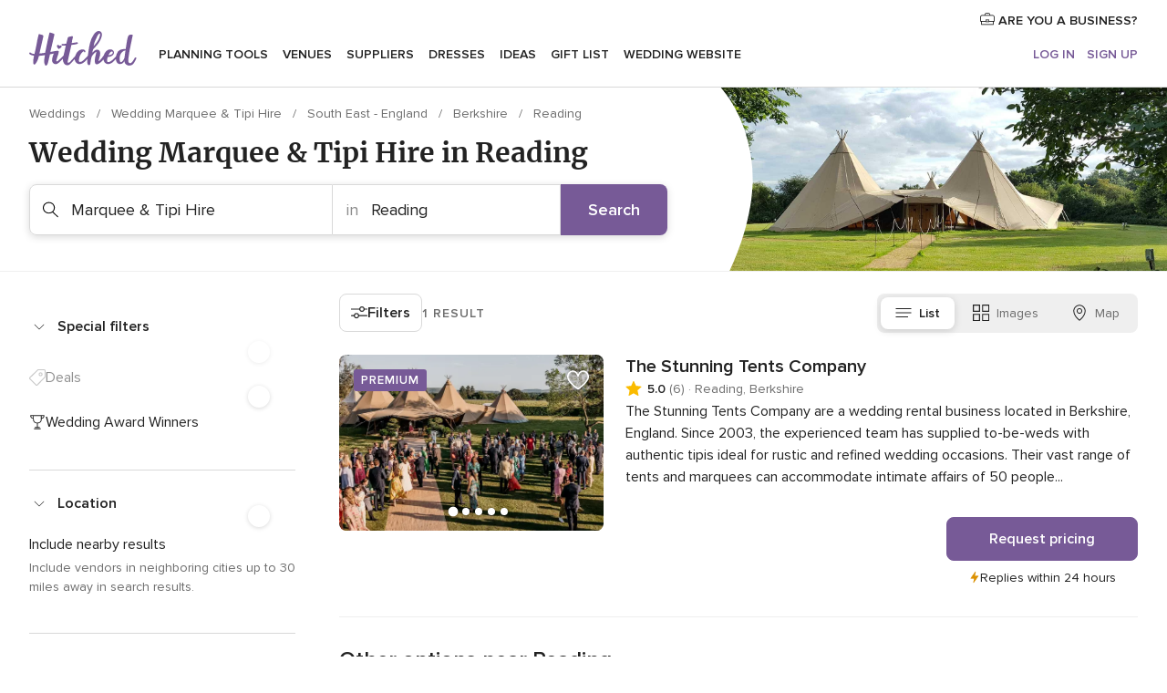

--- FILE ---
content_type: text/html; charset=UTF-8
request_url: https://www.hitched.co.uk/wedding-marquee-and-tipi-hire/reading/
body_size: 51432
content:
<!DOCTYPE html>
<html lang="en-GB" prefix="og: http://ogp.me/ns#">
<head>
<meta http-equiv="Content-Type" content="text/html; charset=utf-8">
<title>The 10 Best Wedding Marquee & Tipi Hire in Reading | hitched.co.uk</title>
<meta name="description" content="If you’re getting married in a garden or during the summer months then why not consider hiring a marquee for your wedding reception.">
<meta name="keywords" content="Marquee &amp; Tipi Hire Reading, Marquee &amp; Tipi Hire in Reading, Marquee &amp; Tipi Hire weddings Reading, Marquee &amp; Tipi Hire wedding Reading">
<meta name="robots" content="all">
<meta name="distribution" content="global">
<meta name="rating" content="general">
<meta name="pbdate" content="2:09:22 26/01/2026">
<link rel="canonical" href="https://www.hitched.co.uk/wedding-marquee-and-tipi-hire/reading/">
<link rel="alternate" href="android-app://uk.co.weddingspot.launcher/weddingspotcouk/m.hitched.co.uk/wedding-marquee-and-tipi-hire/reading/">
<meta name="viewport" content="width=device-width, initial-scale=1.0">
<meta name="apple-custom-itunes-app" content="app-id=606949137">
<meta name="apple-itunes-app" content="app-id=606949137, app-argument=https://app.appsflyer.com/id606949137?pid=WP-iOS-UK&c=WP-UK-LANDINGS&s=gb">
<meta name="google-play-app" content="app-id=uk.co.weddingspot.launcher">
<link rel="shortcut icon" href="https://www.hitched.co.uk/mobile/assets/img/favicon/favicon.png">
<meta property="fb:pages" content="83317592798" />
<meta property="fb:app_id" content="917591111729392" />
<meta property="og:type" content="website" />
<meta property="og:title" content="Find everything you need for your unique wedding" />
<meta property="og:description" content="Who doesn&apos;t want their wedding to be the day of their dreams? That&apos;s why we&apos;re here to help you plan it right and enjoy the whole process!" />
<meta property="og:image" content="https://cdn1.hitched.co.uk/assets/img/directory/headings/bg_directory-hero-marquee.jpg">
<meta property="og:image:secure_url" content="https://cdn1.hitched.co.uk/assets/img/directory/headings/bg_directory-hero-marquee.jpg">
<meta property="og:image:alt" content="Find everything you need for your unique wedding">
<meta property="og:url" content="https://www.hitched.co.uk/wedding-marquee-and-tipi-hire/reading/" />
<meta name="twitter:card" content="summary_large_image" />
<link rel="stylesheet" href="https://www.hitched.co.uk/builds/desktop/css/symfnw-Hitched192-1-20260122-011-1_www_m_/WebBundleResponsiveMarketplaceListingHitched.css">
<script>
var internalTrackingService = internalTrackingService || {
triggerSubmit : function() {},
triggerAbandon : function() {},
loaded : false
};
</script>
<script type="text/javascript">
function getCookie (name) {var b = document.cookie.match('(^|;)\\s*' + name + '\\s*=\\s*([^;]+)'); return b ? unescape(b.pop()) : null}
function overrideOneTrustGeo () {
const otgeoCookie = getCookie('otgeo') || '';
const regexp = /^([A-Za-z]+)(?:,([A-Za-z]+))?$/g;
const matches = [...otgeoCookie.matchAll(regexp)][0];
if (matches) {
const countryCode = matches[1];
const stateCode = matches[2];
const geolocationResponse = {
countryCode
};
if (stateCode) {
geolocationResponse.stateCode = stateCode;
}
return {
geolocationResponse
};
}
}
var OneTrust = overrideOneTrustGeo() || undefined;
</script>
<span class="ot-sdk-show-settings" style="display: none"></span>
<script src="https://cdn.cookielaw.org/scripttemplates/otSDKStub.js" data-language="en-GB" data-domain-script="b2ba0fca-b56c-4f55-981c-935cd22f6e66" data-ignore-ga='true' defer></script>
<script>var isCountryCookiesActiveByDefault=false,CONSENT_ANALYTICS_GROUP="C0002",CONSENT_PERSONALIZATION_GROUP="C0003",CONSENT_TARGETED_ADVERTISING_GROUP="C0004",CONSENT_SOCIAL_MEDIA_GROUP="C0005",cookieConsentContent='',hideCookieConsentLayer= '', OptanonAlertBoxClosed='';hideCookieConsentLayer=getCookie('hideCookieConsentLayer');OptanonAlertBoxClosed=getCookie('OptanonAlertBoxClosed');if(hideCookieConsentLayer==="1"||Boolean(OptanonAlertBoxClosed)){cookieConsentContent=queryStringToJSON(getCookie('OptanonConsent')||'');}function getCookie(e){var o=document.cookie.match("(^|;)\\s*"+e+"\\s*=\\s*([^;]+)");return o?unescape(o.pop()):null}function queryStringToJSON(e){var o=e.split("&"),t={};return o.forEach(function(e){e=e.split("="),t[e[0]]=decodeURIComponent(e[1]||"")}),JSON.parse(JSON.stringify(t))}function isCookieGroupAllowed(e){var o=cookieConsentContent.groups;if("string"!=typeof o){if(!isCountryCookiesActiveByDefault && e===CONSENT_ANALYTICS_GROUP && getCookie('hideCookieConsentLayer')==="1"){return true}return isCountryCookiesActiveByDefault;}for(var t=o.split(","),n=0;n<t.length;n++)if(t[n].indexOf(e,0)>=0)return"1"===t[n].split(":")[1];return!1}function userHasAcceptedTheCookies(){var e=document.getElementsByTagName("body")[0],o=document.createEvent("HTMLEvents");cookieConsentContent=queryStringToJSON(getCookie("OptanonConsent")||""),!0===isCookieGroupAllowed(CONSENT_ANALYTICS_GROUP)&&(o.initEvent("analyticsCookiesHasBeenAccepted",!0,!1),e.dispatchEvent(o)),!0===isCookieGroupAllowed(CONSENT_PERSONALIZATION_GROUP)&&(o.initEvent("personalizationCookiesHasBeenAccepted",!0,!1),e.dispatchEvent(o)),!0===isCookieGroupAllowed(CONSENT_TARGETED_ADVERTISING_GROUP)&&(o.initEvent("targetedAdvertisingCookiesHasBeenAccepted",!0,!1),e.dispatchEvent(o)),!0===isCookieGroupAllowed(CONSENT_SOCIAL_MEDIA_GROUP)&&(o.initEvent("socialMediaAdvertisingCookiesHasBeenAccepted",!0,!1),e.dispatchEvent(o))}</script>
<script>
document.getElementsByTagName('body')[0].addEventListener('oneTrustLoaded', function () {
if (OneTrust.GetDomainData()?.ConsentModel?.Name === 'notice only') {
const cookiePolicyLinkSelector = document.querySelectorAll('.ot-sdk-show-settings')
cookiePolicyLinkSelector.forEach((selector) => {
selector.style.display = 'none'
})
}
})
</script>
<script>
function CMP() {
var body = document.getElementsByTagName('body')[0];
var event = document.createEvent('HTMLEvents');
var callbackIAB = (tcData, success) => {
if (success && (tcData.eventStatus === 'tcloaded' || tcData.eventStatus === 'useractioncomplete')) {
window.__tcfapi('removeEventListener', 2, () => {
}, callbackIAB);
if ((typeof window.Optanon !== "undefined" &&
!window.Optanon.GetDomainData().IsIABEnabled) ||
(tcData.gdprApplies &&
typeof window.Optanon !== "undefined" &&
window.Optanon.GetDomainData().IsIABEnabled &&
getCookie('OptanonAlertBoxClosed'))) {
userHasAcceptedTheCookies();
}
if (isCookieGroupAllowed(CONSENT_ANALYTICS_GROUP) !== true) {
event.initEvent('analyticsCookiesHasBeenDenied', true, false);
body.dispatchEvent(event);
}
if (isCookieGroupAllowed(CONSENT_TARGETED_ADVERTISING_GROUP) !== true) {
event.initEvent('targetedAdvertisingCookiesHasBeenDenied', true, false);
body.dispatchEvent(event);
}
if (tcData.gdprApplies && typeof window.Optanon !== "undefined" && window.Optanon.GetDomainData().IsIABEnabled) {
event.initEvent('IABTcDataReady', true, false);
body.dispatchEvent(event);
} else {
event.initEvent('nonIABCountryDataReady', true, false);
body.dispatchEvent(event);
}
}
}
var cnt = 0;
var consentSetInterval = setInterval(function () {
cnt += 1;
if (cnt === 600) {
userHasAcceptedTheCookies();
clearInterval(consentSetInterval);
}
if (typeof window.Optanon !== "undefined" && !window.Optanon.GetDomainData().IsIABEnabled) {
clearInterval(consentSetInterval);
userHasAcceptedTheCookies();
event.initEvent('oneTrustLoaded', true, false);
body.dispatchEvent(event);
event.initEvent('nonIABCountryDataReady', true, false);
body.dispatchEvent(event);
}
if (typeof window.__tcfapi !== "undefined") {
event.initEvent('oneTrustLoaded', true, false);
body.dispatchEvent(event);
clearInterval(consentSetInterval);
window.__tcfapi('addEventListener', 2, callbackIAB);
}
});
}
function OptanonWrapper() {
CMP();
}
</script>
</head><body>
<script>
var gtagScript = function() { var s = document.createElement("script"), el = document.getElementsByTagName("script")[0]; s.defer = true;
s.src = "https://www.googletagmanager.com/gtag/js?id=G-KTQ9MSRPY0";
el.parentNode.insertBefore(s, el);}
window.dataLayer = window.dataLayer || [];
const analyticsGroupOpt = isCookieGroupAllowed(CONSENT_ANALYTICS_GROUP) === true;
const targetedAdsOpt = isCookieGroupAllowed(CONSENT_TARGETED_ADVERTISING_GROUP) === true;
const personalizationOpt = isCookieGroupAllowed(CONSENT_PERSONALIZATION_GROUP) === true;
window['gtag_enable_tcf_support'] = true;
document.getElementsByTagName('body')[0].addEventListener('oneTrustLoaded', function () {
gtagScript();
});
function gtag(){dataLayer.push(arguments);}
gtag('js', new Date());
gtag('consent', 'default', {
'analytics_storage': analyticsGroupOpt ? 'granted' : 'denied',
'ad_storage': targetedAdsOpt ? 'granted' : 'denied',
'ad_user_data': targetedAdsOpt ? 'granted' : 'denied',
'ad_user_personalization': targetedAdsOpt ? 'granted' : 'denied',
'functionality_storage': targetedAdsOpt ? 'granted' : 'denied',
'personalization_storage': personalizationOpt ? 'granted' : 'denied',
'security_storage': 'granted'
});
gtag('set', 'ads_data_redaction', !analyticsGroupOpt);
gtag('set', 'allow_ad_personalization_signals', analyticsGroupOpt);
gtag('set', 'allow_google_signals', analyticsGroupOpt);
gtag('set', 'allow_interest_groups', analyticsGroupOpt);
gtag('config', 'G-KTQ9MSRPY0', { groups: 'analytics', 'send_page_view': false });
gtag('config', 'AW-1071976524', { groups: 'adwords' });
</script>

<div id="app-apps-download-banner" class="branch-banner-placeholder branchBannerPlaceholder"></div>

<a class="layoutSkipMain" href="#layoutMain">Skip to main content</a>
<header class="layoutHeader">
<span class="layoutHeader__hamburger app-header-menu-toggle">
<i class="svgIcon app-svg-async svgIcon__list-menu "   data-name="_common/list-menu" data-svg="https://cdn1.hitched.co.uk/assets/svg/optimized/_common/list-menu.svg" data-svg-lazyload="1"></i></span>
<a class="layoutHeader__logoAnchor app-analytics-event-click"
href="https://www.hitched.co.uk/">
<img src="https://www.hitched.co.uk/assets/img/logos/gen_logoHeader.svg"   alt="Weddings"  width="103" height="35"   >
</a>
<nav class="layoutHeader__nav app-header-nav">
<ul class="layoutNavMenu app-header-list">
<li class="layoutNavMenu__header">
<i class="svgIcon app-svg-async svgIcon__close layoutNavMenu__itemClose app-header-menu-toggle"   data-name="_common/close" data-svg="https://cdn1.hitched.co.uk/assets/svg/optimized/_common/close.svg" data-svg-lazyload="1"></i>        </li>
<li class="layoutNavMenu__item app-header-menu-item-openSection layoutNavMenu__item--my_wedding ">
<a href="https://www.hitched.co.uk/my-wedding-planner/"
class="layoutNavMenu__anchor app-header-menu-itemAnchor app-analytics-track-event-click "
data-tracking-section="header" data-tracking-category="Navigation" data-tracking-category-authed="1"
data-tracking-dt="tools"                >
Planning tools                </a>
<i class="svgIcon app-svg-async svgIcon__angleRightBlood layoutNavMenu__anchorArrow"   data-name="_common/angleRightBlood" data-svg="https://cdn1.hitched.co.uk/assets/svg/optimized/_common/angleRightBlood.svg" data-svg-lazyload="1"></i>
<div class="layoutNavMenuTab app-header-menu-itemDropdown">
<div class="layoutNavMenuTab__layout">
<div class="layoutNavMenuTab__header">
<i class="svgIcon app-svg-async svgIcon__angleLeftBlood layoutNavMenuTab__icon app-header-menu-item-closeSection"   data-name="_common/angleLeftBlood" data-svg="https://cdn1.hitched.co.uk/assets/svg/optimized/_common/angleLeftBlood.svg" data-svg-lazyload="1"></i>    <a class="layoutNavMenuTab__title" href="https://www.hitched.co.uk/my-wedding-planner/">
My wedding    </a>
<i class="svgIcon app-svg-async svgIcon__close layoutNavMenuTab__iconClose app-header-menu-toggle"   data-name="_common/close" data-svg="https://cdn1.hitched.co.uk/assets/svg/optimized/_common/close.svg" data-svg-lazyload="1"></i></div>
<div class="layoutNavMenuTabMyWedding">
<div class="layoutNavMenuTabMyWeddingList">
<a class="layoutNavMenuTabMyWedding__title" href="https://www.hitched.co.uk/my-wedding-planner/">
Plan your unique wedding        </a>
<ul class="layoutNavMenuTabMyWeddingList__content ">
<li class="layoutNavMenuTabMyWeddingList__item layoutNavMenuTabMyWeddingList__item--viewAll">
<a href="https://www.hitched.co.uk/my-wedding-planner/">View all</a>
</li>
<li class="layoutNavMenuTabMyWeddingList__item "
>
<a href="https://www.hitched.co.uk/planner/todo/">
<i class="svgIcon app-svg-async svgIcon__checklist layoutNavMenuTabMyWeddingList__itemIcon"   data-name="tools/categories/checklist" data-svg="https://cdn1.hitched.co.uk/assets/svg/optimized/tools/categories/checklist.svg" data-svg-lazyload="1"></i>                        Checklist                    </a>
</li>
<li class="layoutNavMenuTabMyWeddingList__item "
>
<a href="https://www.hitched.co.uk/planner/guest-manager/">
<i class="svgIcon app-svg-async svgIcon__guests layoutNavMenuTabMyWeddingList__itemIcon"   data-name="tools/categories/guests" data-svg="https://cdn1.hitched.co.uk/assets/svg/optimized/tools/categories/guests.svg" data-svg-lazyload="1"></i>                        Guests                    </a>
</li>
<li class="layoutNavMenuTabMyWeddingList__item "
>
<a href="https://www.hitched.co.uk/planner/tableplanner/">
<i class="svgIcon app-svg-async svgIcon__tables layoutNavMenuTabMyWeddingList__itemIcon"   data-name="tools/categories/tables" data-svg="https://cdn1.hitched.co.uk/assets/svg/optimized/tools/categories/tables.svg" data-svg-lazyload="1"></i>                        Seating chart                    </a>
</li>
<li class="layoutNavMenuTabMyWeddingList__item "
>
<a href="https://www.hitched.co.uk/planner/budget-planner/">
<i class="svgIcon app-svg-async svgIcon__budget layoutNavMenuTabMyWeddingList__itemIcon"   data-name="tools/categories/budget" data-svg="https://cdn1.hitched.co.uk/assets/svg/optimized/tools/categories/budget.svg" data-svg-lazyload="1"></i>                        Budget                    </a>
</li>
<li class="layoutNavMenuTabMyWeddingList__item "
>
<a href="https://www.hitched.co.uk/planner/shortlist/">
<i class="svgIcon app-svg-async svgIcon__vendors layoutNavMenuTabMyWeddingList__itemIcon"   data-name="tools/categories/vendors" data-svg="https://cdn1.hitched.co.uk/assets/svg/optimized/tools/categories/vendors.svg" data-svg-lazyload="1"></i>                        Wedding Suppliers                    </a>
</li>
<li class="layoutNavMenuTabMyWeddingList__item "
>
<a href="https://www.hitched.co.uk/website/index.php?actionReferrer=8">
<i class="svgIcon app-svg-async svgIcon__website layoutNavMenuTabMyWeddingList__itemIcon"   data-name="tools/categories/website" data-svg="https://cdn1.hitched.co.uk/assets/svg/optimized/tools/categories/website.svg" data-svg-lazyload="1"></i>                        Wedding website                    </a>
</li>
<li class="layoutNavMenuTabMyWeddingList__item app-analytics-track-event-click"
data-tracking-category="Navigation"
data-tracking-section="header_venues"
data-tracking-dt="contest"
>
<a href="https://www.hitched.co.uk/rewards">
<i class="svgIcon app-svg-async svgIcon__contest layoutNavMenuTabMyWeddingList__itemIcon"   data-name="tools/categories/contest" data-svg="https://cdn1.hitched.co.uk/assets/svg/optimized/tools/categories/contest.svg" data-svg-lazyload="1"></i>                        Hitched Rewards                    </a>
</li>
</ul>
</div>
<div class="layoutNavMenuTabMyWeddingBanners">
<div class="layoutNavMenuBannerBox app-header-menu-banner app-link "
data-href="https://www.hitched.co.uk/app-weddings"
>
<div class="layoutNavMenuBannerBox__content">
<p class="layoutNavMenuBannerBox__title">Get the Wedding Planning App</p>
<span class="layoutNavMenuBannerBox__subtitle">Get the Hitched app. Dream it. Plan it. Book it. Wherever you are.</span>
</div>
<img data-src="https://www.hitched.co.uk/assets/img/logos/square-icon.svg"  class="lazyload layoutNavMenuBannerBox__icon" alt="App icon"  width="60" height="60"  >
</div>
<div class="layoutNavMenuBannerBox app-header-menu-banner app-link "
data-href="https://www.hitched.co.uk/album-wedding-wedshoots"
>
<div class="layoutNavMenuBannerBox__content">
<a class="layoutNavMenuBannerBox__title" href="https://www.hitched.co.uk/album-wedding-wedshoots">Wedshoots</a>
<span class="layoutNavMenuBannerBox__subtitle">Collect all the photos from your wedding guests.</span>
</div>
<img data-src="https://www.hitched.co.uk/assets/img/wedshoots/ico_wedshoots.svg"  class="lazyload layoutNavMenuBannerBox__icon" alt="Wedshoots icon"  width="60" height="60"  >
</div>
</div>
</div>    </div>
</div>
</li>
<li class="layoutNavMenu__item app-header-menu-item-openSection layoutNavMenu__item--venues ">
<a href="https://www.hitched.co.uk/wedding-venues/"
class="layoutNavMenu__anchor app-header-menu-itemAnchor app-analytics-track-event-click "
data-tracking-section="header" data-tracking-category="Navigation" data-tracking-category-authed="1"
data-tracking-dt="venues"                >
Venues                </a>
<i class="svgIcon app-svg-async svgIcon__angleRightBlood layoutNavMenu__anchorArrow"   data-name="_common/angleRightBlood" data-svg="https://cdn1.hitched.co.uk/assets/svg/optimized/_common/angleRightBlood.svg" data-svg-lazyload="1"></i>
<div class="layoutNavMenuTab app-header-menu-itemDropdown">
<div class="layoutNavMenuTab__layout">
<div class="layoutNavMenuTab__header">
<i class="svgIcon app-svg-async svgIcon__angleLeftBlood layoutNavMenuTab__icon app-header-menu-item-closeSection"   data-name="_common/angleLeftBlood" data-svg="https://cdn1.hitched.co.uk/assets/svg/optimized/_common/angleLeftBlood.svg" data-svg-lazyload="1"></i>    <a class="layoutNavMenuTab__title" href="https://www.hitched.co.uk/wedding-venues/">
Venues    </a>
<i class="svgIcon app-svg-async svgIcon__close layoutNavMenuTab__iconClose app-header-menu-toggle"   data-name="_common/close" data-svg="https://cdn1.hitched.co.uk/assets/svg/optimized/_common/close.svg" data-svg-lazyload="1"></i></div>
<div class="layoutNavMenuTabVenues">
<div class="layoutNavMenuTabVenues__categories">
<div class="layoutNavMenuTabVenuesList">
<a class="layoutNavMenuTabVenues__title"
href="https://www.hitched.co.uk/wedding-venues/">
Wedding Venues            </a>
<ul class="layoutNavMenuTabVenuesList__content">
<li class="layoutNavMenuTabVenuesList__item layoutNavMenuTabVenuesList__item--viewAll">
<a href="https://www.hitched.co.uk/wedding-venues/">View all</a>
</li>
<li class="layoutNavMenuTabVenuesList__item">
<a href="https://www.hitched.co.uk/wedding-venues/barn-wedding-venues/">
Barn Weddings                        </a>
</li>
<li class="layoutNavMenuTabVenuesList__item">
<a href="https://www.hitched.co.uk/wedding-venues/country-wedding-venues/">
Country Weddings                        </a>
</li>
<li class="layoutNavMenuTabVenuesList__item">
<a href="https://www.hitched.co.uk/wedding-venues/pub-or-restaurant-wedding-venues/">
Bar, Pub and Restaurant                        </a>
</li>
<li class="layoutNavMenuTabVenuesList__item">
<a href="https://www.hitched.co.uk/wedding-venues/unique-weddings-wedding-venues/">
Unique and Unusual                        </a>
</li>
<li class="layoutNavMenuTabVenuesList__item">
<a href="https://www.hitched.co.uk/wedding-venues/castle-wedding-venues/">
Castle Weddings                        </a>
</li>
<li class="layoutNavMenuTabVenuesList__item">
<a href="https://www.hitched.co.uk/wedding-venues/historic-wedding-venues/">
Historic Weddings                        </a>
</li>
<li class="layoutNavMenuTabVenuesList__item">
<a href="https://www.hitched.co.uk/wedding-venues/vineyard-weddings-wedding-venues/">
Vineyard and Winery                        </a>
</li>
<li class="layoutNavMenuTabVenuesList__item">
<a href="https://www.hitched.co.uk/wedding-venues/city-wedding-venues/">
City Weddings                        </a>
</li>
<li class="layoutNavMenuTabVenuesList__item">
<a href="https://www.hitched.co.uk/wedding-venues/hotel-wedding-venues/">
Hotels                        </a>
</li>
<li class="layoutNavMenuTabVenuesList__item">
<a href="https://www.hitched.co.uk/wedding-venues/sporting-wedding-venues/">
Sporting                        </a>
</li>
<li class="layoutNavMenuTabVenuesList__item">
<a href="https://www.hitched.co.uk/wedding-venues/woodland-and-festival-wedding-venues/">
Woodland and Festival Weddings                        </a>
</li>
<li class="layoutNavMenuTabVenuesList__item">
<a href="https://www.hitched.co.uk/wedding-venues/coastal-wedding-venues/">
Coastal and Beach Weddings                        </a>
</li>
<li class="layoutNavMenuTabVenuesList__item">
<a href="https://www.hitched.co.uk/wedding-venues/marquee-wedding-venues/">
Marquee and Tent                        </a>
</li>
<li class="layoutNavMenuTabVenuesList__item">
<a href="https://www.hitched.co.uk/wedding-venues/stately-home-wedding-venues/">
Stately Home                        </a>
</li>
<li class="layoutNavMenuTabVenuesList__item">
<a href="https://www.hitched.co.uk/wedding-venues/asian-wedding-wedding-venues/">
Asian Weddings                        </a>
</li>
<li class="layoutNavMenuTabVenuesList__item layoutNavMenuTabVenuesList__item--highlight">
<a href="https://www.hitched.co.uk/promotions/wedding-venues">
Deals                        </a>
</li>
</ul>
</div>
</div>
<div class="layoutNavMenuTabVenuesBanners">
<div class="layoutNavMenuBannerBox app-header-menu-banner app-link app-analytics-track-event-click"
data-href="https://www.hitched.co.uk/destination-wedding"
data-tracking-section=header_venues                      data-tracking-category=Navigation                      data-tracking-dt=destination_weddings         >
<div class="layoutNavMenuBannerBox__content">
<p class="layoutNavMenuBannerBox__title">Destination weddings</p>
<span class="layoutNavMenuBannerBox__subtitle">Plan your wedding abroad.</span>
</div>
<img class="svgIcon svgIcon__plane_destination layoutNavMenuBannerBox__icon lazyload" data-src="https://cdn1.hitched.co.uk/assets/svg/original/illustration/plane_destination.svg"  alt="illustration plane destination" width="56" height="56" >    </div>
<div class="layoutNavMenuBannerBox app-header-menu-banner app-link app-analytics-track-event-click"
data-href="https://www.hitched.co.uk/rewards"
data-tracking-section=header_venues                      data-tracking-category=Navigation                      data-tracking-dt=contest         >
<div class="layoutNavMenuBannerBox__content">
<p class="layoutNavMenuBannerBox__title">Win £3,000</p>
<span class="layoutNavMenuBannerBox__subtitle">Earn entries and participate in the Hitched Rewards contest!</span>
</div>
<img class="svgIcon svgIcon__stars layoutNavMenuBannerBox__icon lazyload" data-src="https://cdn1.hitched.co.uk/assets/svg/original/illustration/stars.svg"  alt="illustration stars" width="56" height="56" >    </div>
</div>
</div>
</div>
</div>
</li>
<li class="layoutNavMenu__item app-header-menu-item-openSection layoutNavMenu__item--vendors ">
<a href="https://www.hitched.co.uk/wedding-suppliers/"
class="layoutNavMenu__anchor app-header-menu-itemAnchor app-analytics-track-event-click "
data-tracking-section="header" data-tracking-category="Navigation" data-tracking-category-authed="1"
data-tracking-dt="vendors"                >
Suppliers                </a>
<i class="svgIcon app-svg-async svgIcon__angleRightBlood layoutNavMenu__anchorArrow"   data-name="_common/angleRightBlood" data-svg="https://cdn1.hitched.co.uk/assets/svg/optimized/_common/angleRightBlood.svg" data-svg-lazyload="1"></i>
<div class="layoutNavMenuTab app-header-menu-itemDropdown">
<div class="layoutNavMenuTab__layout">
<div class="layoutNavMenuTab__header">
<i class="svgIcon app-svg-async svgIcon__angleLeftBlood layoutNavMenuTab__icon app-header-menu-item-closeSection"   data-name="_common/angleLeftBlood" data-svg="https://cdn1.hitched.co.uk/assets/svg/optimized/_common/angleLeftBlood.svg" data-svg-lazyload="1"></i>    <a class="layoutNavMenuTab__title" href="https://www.hitched.co.uk/wedding-suppliers/">
Suppliers    </a>
<i class="svgIcon app-svg-async svgIcon__close layoutNavMenuTab__iconClose app-header-menu-toggle"   data-name="_common/close" data-svg="https://cdn1.hitched.co.uk/assets/svg/optimized/_common/close.svg" data-svg-lazyload="1"></i></div>
<div class="layoutNavMenuTabVendors">
<div class="layoutNavMenuTabVendors__content">
<div class="layoutNavMenuTabVendorsList">
<a class="layoutNavMenuTabVendors__title" href="https://www.hitched.co.uk/wedding-suppliers/">
Book all the services for your wedding            </a>
<ul class="layoutNavMenuTabVendorsList__content">
<li class="layoutNavMenuTabVendorsList__item layoutNavMenuTabVendorsList__item--viewAll">
<a href="https://www.hitched.co.uk/wedding-suppliers/">View all</a>
</li>
<li class="layoutNavMenuTabVendorsList__item">
<i class="svgIcon app-svg-async svgIcon__categPhoto layoutNavMenuTabVendorsList__itemIcon"   data-name="vendors/categories/categPhoto" data-svg="https://cdn1.hitched.co.uk/assets/svg/optimized/vendors/categories/categPhoto.svg" data-svg-lazyload="1"></i>                        <a href="https://www.hitched.co.uk/wedding-photographers/">
Photographers                        </a>
</li>
<li class="layoutNavMenuTabVendorsList__item">
<i class="svgIcon app-svg-async svgIcon__categVideo layoutNavMenuTabVendorsList__itemIcon"   data-name="vendors/categories/categVideo" data-svg="https://cdn1.hitched.co.uk/assets/svg/optimized/vendors/categories/categVideo.svg" data-svg-lazyload="1"></i>                        <a href="https://www.hitched.co.uk/wedding-videographers/">
Videographers                        </a>
</li>
<li class="layoutNavMenuTabVendorsList__item">
<i class="svgIcon app-svg-async svgIcon__categMusic layoutNavMenuTabVendorsList__itemIcon"   data-name="vendors/categories/categMusic" data-svg="https://cdn1.hitched.co.uk/assets/svg/optimized/vendors/categories/categMusic.svg" data-svg-lazyload="1"></i>                        <a href="https://www.hitched.co.uk/wedding-music-and-djs/">
Music and DJs                        </a>
</li>
<li class="layoutNavMenuTabVendorsList__item">
<i class="svgIcon app-svg-async svgIcon__categRental layoutNavMenuTabVendorsList__itemIcon"   data-name="vendors/categories/categRental" data-svg="https://cdn1.hitched.co.uk/assets/svg/optimized/vendors/categories/categRental.svg" data-svg-lazyload="1"></i>                        <a href="https://www.hitched.co.uk/wedding-cars-and-travel/">
Cars and Travel                        </a>
</li>
<li class="layoutNavMenuTabVendorsList__item">
<i class="svgIcon app-svg-async svgIcon__categInvite layoutNavMenuTabVendorsList__itemIcon"   data-name="vendors/categories/categInvite" data-svg="https://cdn1.hitched.co.uk/assets/svg/optimized/vendors/categories/categInvite.svg" data-svg-lazyload="1"></i>                        <a href="https://www.hitched.co.uk/wedding-stationery/">
Stationery                        </a>
</li>
<li class="layoutNavMenuTabVendorsList__item">
<i class="svgIcon app-svg-async svgIcon__categGift layoutNavMenuTabVendorsList__itemIcon"   data-name="vendors/categories/categGift" data-svg="https://cdn1.hitched.co.uk/assets/svg/optimized/vendors/categories/categGift.svg" data-svg-lazyload="1"></i>                        <a href="https://www.hitched.co.uk/wedding-favours/">
Favours                        </a>
</li>
<li class="layoutNavMenuTabVendorsList__item">
<i class="svgIcon app-svg-async svgIcon__categFlower layoutNavMenuTabVendorsList__itemIcon"   data-name="vendors/categories/categFlower" data-svg="https://cdn1.hitched.co.uk/assets/svg/optimized/vendors/categories/categFlower.svg" data-svg-lazyload="1"></i>                        <a href="https://www.hitched.co.uk/wedding-florist/">
Florists                        </a>
</li>
<li class="layoutNavMenuTabVendorsList__item">
<i class="svgIcon app-svg-async svgIcon__categPlanner layoutNavMenuTabVendorsList__itemIcon"   data-name="vendors/categories/categPlanner" data-svg="https://cdn1.hitched.co.uk/assets/svg/optimized/vendors/categories/categPlanner.svg" data-svg-lazyload="1"></i>                        <a href="https://www.hitched.co.uk/wedding-planner/">
Planners                        </a>
</li>
<li class="layoutNavMenuTabVendorsList__item">
<i class="svgIcon app-svg-async svgIcon__categPlane layoutNavMenuTabVendorsList__itemIcon"   data-name="vendors/categories/categPlane" data-svg="https://cdn1.hitched.co.uk/assets/svg/optimized/vendors/categories/categPlane.svg" data-svg-lazyload="1"></i>                        <a href="https://www.hitched.co.uk/wedding-honeymoons/">
Honeymoons                        </a>
</li>
</ul>
</div>
<div class="layoutNavMenuTabVendorsListOthers">
<p class="layoutNavMenuTabVendorsListOthers__subtitle">More wedding professionals</p>
<ul class="layoutNavMenuTabVendorsListOthers__container">
<li class="layoutNavMenuTabVendorsListOthers__item">
<a href="https://www.hitched.co.uk/wedding-beauty-hair-make-up/">
Beauty, Hair & Make Up                        </a>
</li>
<li class="layoutNavMenuTabVendorsListOthers__item">
<a href="https://www.hitched.co.uk/wedding-decorative-hire/">
Decor Hire and Styling                        </a>
</li>
<li class="layoutNavMenuTabVendorsListOthers__item">
<a href="https://www.hitched.co.uk/wedding-mobile-bar-services/">
Mobile Bar Services                        </a>
</li>
<li class="layoutNavMenuTabVendorsListOthers__item">
<a href="https://www.hitched.co.uk/wedding-something-different/">
Something Different                        </a>
</li>
<li class="layoutNavMenuTabVendorsListOthers__item">
<a href="https://www.hitched.co.uk/wedding-bridalwear-shop/">
Bridalwear Shops                        </a>
</li>
<li class="layoutNavMenuTabVendorsListOthers__item">
<a href="https://www.hitched.co.uk/wedding-entertainment/">
Entertainment                        </a>
</li>
<li class="layoutNavMenuTabVendorsListOthers__item">
<a href="https://www.hitched.co.uk/wedding-speechwriting/">
Speechwriting                        </a>
</li>
<li class="layoutNavMenuTabVendorsListOthers__item">
<a href="https://www.hitched.co.uk/wedding-cakes/">
Cakes                        </a>
</li>
<li class="layoutNavMenuTabVendorsListOthers__item">
<a href="https://www.hitched.co.uk/wedding-catering/">
Catering                        </a>
</li>
<li class="layoutNavMenuTabVendorsListOthers__item">
<a href="https://www.hitched.co.uk/wedding-marquee-and-tipi-hire/">
Marquee & Tipi Hire                        </a>
</li>
<li class="layoutNavMenuTabVendorsListOthers__item">
<a href="https://www.hitched.co.uk/wedding-photo-booths/">
Photo Booth                        </a>
</li>
<li class="layoutNavMenuTabVendorsListOthers__item">
<a href="https://www.hitched.co.uk/wedding-celebrants/">
Celebrants                        </a>
</li>
<li class="layoutNavMenuTabVendorsListOthers__deals">
<a href="https://www.hitched.co.uk/promotions/wedding-suppliers">
Deals                        </a>
</li>
</ul>
</div>
</div>
<div class="layoutNavMenuTabVendorsBanners">
<div class="layoutNavMenuBannerBox app-header-menu-banner app-link app-analytics-track-event-click"
data-href="https://www.hitched.co.uk/destination-wedding"
data-tracking-section=header_vendors                      data-tracking-category=Navigation                      data-tracking-dt=destination_weddings         >
<div class="layoutNavMenuBannerBox__content">
<p class="layoutNavMenuBannerBox__title">Destination weddings</p>
<span class="layoutNavMenuBannerBox__subtitle">Plan your wedding abroad.</span>
</div>
<img class="svgIcon svgIcon__plane_destination layoutNavMenuBannerBox__icon lazyload" data-src="https://cdn1.hitched.co.uk/assets/svg/original/illustration/plane_destination.svg"  alt="illustration plane destination" width="56" height="56" >    </div>
<div class="layoutNavMenuBannerBox app-header-menu-banner app-link app-analytics-track-event-click"
data-href="https://www.hitched.co.uk/rewards"
data-tracking-section=header_vendors                      data-tracking-category=Navigation                      data-tracking-dt=contest         >
<div class="layoutNavMenuBannerBox__content">
<p class="layoutNavMenuBannerBox__title">Win £3,000</p>
<span class="layoutNavMenuBannerBox__subtitle">Earn entries and participate in the Hitched Rewards contest!</span>
</div>
<img class="svgIcon svgIcon__stars layoutNavMenuBannerBox__icon lazyload" data-src="https://cdn1.hitched.co.uk/assets/svg/original/illustration/stars.svg"  alt="illustration stars" width="56" height="56" >    </div>
</div>
</div>    </div>
</div>
</li>
<li class="layoutNavMenu__item app-header-menu-item-openSection layoutNavMenu__item--dresses ">
<a href="https://www.hitched.co.uk/wedding-dresses/"
class="layoutNavMenu__anchor app-header-menu-itemAnchor app-analytics-track-event-click "
data-tracking-section="header" data-tracking-category="Navigation" data-tracking-category-authed="1"
data-tracking-dt="dresses"                >
Dresses                </a>
<i class="svgIcon app-svg-async svgIcon__angleRightBlood layoutNavMenu__anchorArrow"   data-name="_common/angleRightBlood" data-svg="https://cdn1.hitched.co.uk/assets/svg/optimized/_common/angleRightBlood.svg" data-svg-lazyload="1"></i>
<div class="layoutNavMenuTab app-header-menu-itemDropdown">
<div class="layoutNavMenuTab__layout">
<div class="layoutNavMenuTab__header">
<i class="svgIcon app-svg-async svgIcon__angleLeftBlood layoutNavMenuTab__icon app-header-menu-item-closeSection"   data-name="_common/angleLeftBlood" data-svg="https://cdn1.hitched.co.uk/assets/svg/optimized/_common/angleLeftBlood.svg" data-svg-lazyload="1"></i>    <a class="layoutNavMenuTab__title" href="https://www.hitched.co.uk/wedding-dresses/">
Dresses    </a>
<i class="svgIcon app-svg-async svgIcon__close layoutNavMenuTab__iconClose app-header-menu-toggle"   data-name="_common/close" data-svg="https://cdn1.hitched.co.uk/assets/svg/optimized/_common/close.svg" data-svg-lazyload="1"></i></div>
<div class="layoutNavMenuTabDresses">
<div class="layoutNavMenuTabDressesList">
<a class="layoutNavMenuTabDresses__title" href="https://www.hitched.co.uk/wedding-dresses/">
Attire for the entire wedding party        </a>
<ul class="layoutNavMenuTabDressesList__content">
<li class="layoutNavMenuTabDressesList__item layoutNavMenuTabDressesList__item--viewAll">
<a href="https://www.hitched.co.uk/wedding-dresses/">View all</a>
</li>
<li class="layoutNavMenuTabDressesList__item">
<a href="https://www.hitched.co.uk/wedding-dresses/" class="layoutNavMenuTabDressesList__Link">
<i class="svgIcon app-svg-async svgIcon__bride-dress layoutNavMenuTabDressesList__itemIcon"   data-name="dresses/categories/bride-dress" data-svg="https://cdn1.hitched.co.uk/assets/svg/optimized/dresses/categories/bride-dress.svg" data-svg-lazyload="1"></i>                        Bride                    </a>
</li>
<li class="layoutNavMenuTabDressesList__item">
<a href="https://www.hitched.co.uk/mens-wedding-suits/" class="layoutNavMenuTabDressesList__Link">
<i class="svgIcon app-svg-async svgIcon__suit layoutNavMenuTabDressesList__itemIcon"   data-name="dresses/categories/suit" data-svg="https://cdn1.hitched.co.uk/assets/svg/optimized/dresses/categories/suit.svg" data-svg-lazyload="1"></i>                        Groom                    </a>
</li>
<li class="layoutNavMenuTabDressesList__item">
<a href="https://www.hitched.co.uk/mother-of-the-bride/" class="layoutNavMenuTabDressesList__Link">
<i class="svgIcon app-svg-async svgIcon__godmum layoutNavMenuTabDressesList__itemIcon"   data-name="dresses/categories/godmum" data-svg="https://cdn1.hitched.co.uk/assets/svg/optimized/dresses/categories/godmum.svg" data-svg-lazyload="1"></i>                        Mother of the bride                    </a>
</li>
<li class="layoutNavMenuTabDressesList__item">
<a href="https://www.hitched.co.uk/bridesmaids-dresses/" class="layoutNavMenuTabDressesList__Link">
<i class="svgIcon app-svg-async svgIcon__dress layoutNavMenuTabDressesList__itemIcon"   data-name="dresses/categories/dress" data-svg="https://cdn1.hitched.co.uk/assets/svg/optimized/dresses/categories/dress.svg" data-svg-lazyload="1"></i>                        Bridesmaids                    </a>
</li>
<li class="layoutNavMenuTabDressesList__item">
<a href="https://www.hitched.co.uk/bridal-headwear-and-jewellery/" class="layoutNavMenuTabDressesList__Link">
<i class="svgIcon app-svg-async svgIcon__diamond layoutNavMenuTabDressesList__itemIcon"   data-name="dresses/categories/diamond" data-svg="https://cdn1.hitched.co.uk/assets/svg/optimized/dresses/categories/diamond.svg" data-svg-lazyload="1"></i>                        Jewellery                    </a>
</li>
<li class="layoutNavMenuTabDressesList__item">
<a href="https://www.hitched.co.uk/wedding-shoes/" class="layoutNavMenuTabDressesList__Link">
<i class="svgIcon app-svg-async svgIcon__shoe layoutNavMenuTabDressesList__itemIcon"   data-name="dresses/categories/shoe" data-svg="https://cdn1.hitched.co.uk/assets/svg/optimized/dresses/categories/shoe.svg" data-svg-lazyload="1"></i>                        Shoes                    </a>
</li>
<li class="layoutNavMenuTabDressesList__item">
<a href="https://www.hitched.co.uk/wedding-cufflinks-and-watches/" class="layoutNavMenuTabDressesList__Link">
<i class="svgIcon app-svg-async svgIcon__handbag layoutNavMenuTabDressesList__itemIcon"   data-name="dresses/categories/handbag" data-svg="https://cdn1.hitched.co.uk/assets/svg/optimized/dresses/categories/handbag.svg" data-svg-lazyload="1"></i>                        Cufflinks                    </a>
</li>
<li class="layoutNavMenuTabDressesList__item">
<a href="https://www.hitched.co.uk/wedding-rings/" class="layoutNavMenuTabDressesList__Link">
<i class="svgIcon app-svg-async svgIcon__ring layoutNavMenuTabDressesList__itemIcon"   data-name="dresses/categories/ring" data-svg="https://cdn1.hitched.co.uk/assets/svg/optimized/dresses/categories/ring.svg" data-svg-lazyload="1"></i>                        Rings                    </a>
</li>
</ul>
</div>
<div class="layoutNavMenuTabDressesFeatured">
<p class="layoutNavMenuTabDresses__subtitle">Featured designers</p>
<div class="layoutNavMenuTabDressesFeatured__content">
<a href="https://www.hitched.co.uk/wedding-dresses/justin-alexander-signature/">
<figure class="layoutNavMenuTabDressesFeaturedItem">
<img data-src="https://cdn0.hitched.co.uk/cat/wedding-dresses/justin-alexander-signature/sculptura--mfvr628511.jpg"  class="lazyload layoutNavMenuTabDressesFeaturedItem__image" alt="Justin Alexander Signature"  width="290" height="406"  >
<figcaption class="layoutNavMenuTabDressesFeaturedItem__name">Justin Alexander Signature</figcaption>
</figure>
</a>
<a href="https://www.hitched.co.uk/wedding-dresses/essense-of-australia/">
<figure class="layoutNavMenuTabDressesFeaturedItem">
<img data-src="https://cdn0.hitched.co.uk/cat/wedding-dresses/essense-of-australia/d4485--mfvr626511.jpg"  class="lazyload layoutNavMenuTabDressesFeaturedItem__image" alt="Essense of Australia"  width="290" height="406"  >
<figcaption class="layoutNavMenuTabDressesFeaturedItem__name">Essense of Australia</figcaption>
</figure>
</a>
<a href="https://www.hitched.co.uk/wedding-dresses/jennifer-wren/">
<figure class="layoutNavMenuTabDressesFeaturedItem">
<img data-src="https://cdn0.hitched.co.uk/cat/wedding-dresses/jennifer-wren/jw230921--mfvr603581.jpg"  class="lazyload layoutNavMenuTabDressesFeaturedItem__image" alt="Jennifer Wren"  width="290" height="406"  >
<figcaption class="layoutNavMenuTabDressesFeaturedItem__name">Jennifer Wren</figcaption>
</figure>
</a>
<a href="https://www.hitched.co.uk/wedding-dresses/martina-liana/">
<figure class="layoutNavMenuTabDressesFeaturedItem">
<img data-src="https://cdn0.hitched.co.uk/cat/wedding-dresses/martina-liana/ml1998--mfvr627295.jpg"  class="lazyload layoutNavMenuTabDressesFeaturedItem__image" alt="Martina Liana"  width="290" height="406"  >
<figcaption class="layoutNavMenuTabDressesFeaturedItem__name">Martina Liana</figcaption>
</figure>
</a>
<a href="https://www.hitched.co.uk/wedding-dresses/adore/">
<figure class="layoutNavMenuTabDressesFeaturedItem">
<img data-src="https://cdn0.hitched.co.uk/cat/wedding-dresses/adore-by-justin-alexander/salome--mfvr628159.jpg"  class="lazyload layoutNavMenuTabDressesFeaturedItem__image" alt="Adore by Justin Alexander"  width="290" height="406"  >
<figcaption class="layoutNavMenuTabDressesFeaturedItem__name">Adore by Justin Alexander</figcaption>
</figure>
</a>
</div>
</div>
</div>
</div>
</div>
</li>
<li class="layoutNavMenu__item app-header-menu-item-openSection layoutNavMenu__item--articles ">
<a href="https://www.hitched.co.uk/wedding-planning/"
class="layoutNavMenu__anchor app-header-menu-itemAnchor app-analytics-track-event-click "
data-tracking-section="header" data-tracking-category="Navigation" data-tracking-category-authed="1"
data-tracking-dt="ideas"                >
Ideas                </a>
<i class="svgIcon app-svg-async svgIcon__angleRightBlood layoutNavMenu__anchorArrow"   data-name="_common/angleRightBlood" data-svg="https://cdn1.hitched.co.uk/assets/svg/optimized/_common/angleRightBlood.svg" data-svg-lazyload="1"></i>
<div class="layoutNavMenuTab app-header-menu-itemDropdown">
<div class="layoutNavMenuTab__layout">
<div class="layoutNavMenuTab__header">
<i class="svgIcon app-svg-async svgIcon__angleLeftBlood layoutNavMenuTab__icon app-header-menu-item-closeSection"   data-name="_common/angleLeftBlood" data-svg="https://cdn1.hitched.co.uk/assets/svg/optimized/_common/angleLeftBlood.svg" data-svg-lazyload="1"></i>    <a class="layoutNavMenuTab__title" href="https://www.hitched.co.uk/wedding-planning/">
Wedding ideas    </a>
<i class="svgIcon app-svg-async svgIcon__close layoutNavMenuTab__iconClose app-header-menu-toggle"   data-name="_common/close" data-svg="https://cdn1.hitched.co.uk/assets/svg/optimized/_common/close.svg" data-svg-lazyload="1"></i></div>
<div class="layoutNavMenuTabArticles">
<div class="layoutNavMenuTabArticlesList">
<a class="layoutNavMenuTabArticles__title" href="https://www.hitched.co.uk/wedding-planning/">
Wedding inspiration and ideas        </a>
<ul class="layoutNavMenuTabArticlesList__content">
<li class="layoutNavMenuTabArticlesList__item layoutNavMenuTabArticlesList__item--viewAll">
<a href="https://www.hitched.co.uk/wedding-planning/">View all</a>
</li>
<li class="layoutNavMenuTabArticlesList__item">
<a href="https://www.hitched.co.uk/real-weddings/">
Real Weddings                    </a>
</li>
<li class="layoutNavMenuTabArticlesList__item">
<a href="https://www.hitched.co.uk/wedding-planning/organising-and-planning/">
Planning Essentials                    </a>
</li>
<li class="layoutNavMenuTabArticlesList__item">
<a href="https://www.hitched.co.uk/wedding-planning/invite-wording-and-etiquette/">
Stationery and Wording Ideas                    </a>
</li>
<li class="layoutNavMenuTabArticlesList__item">
<a href="https://www.hitched.co.uk/wedding-planning/budget/">
Budget                    </a>
</li>
<li class="layoutNavMenuTabArticlesList__item">
<a href="https://www.hitched.co.uk/wedding-planning/stag-and-hen/">
Stag and Hen                    </a>
</li>
<li class="layoutNavMenuTabArticlesList__item">
<a href="https://www.hitched.co.uk/wedding-planning/ceremony-and-reception/">
Ceremony and Reception                    </a>
</li>
<li class="layoutNavMenuTabArticlesList__item">
<a href="https://www.hitched.co.uk/wedding-planning/entertainment/">
Entertainment                    </a>
</li>
<li class="layoutNavMenuTabArticlesList__item">
<a href="https://www.hitched.co.uk/wedding-planning/bridalwear-articles/">
Wedding Fashion                    </a>
</li>
<li class="layoutNavMenuTabArticlesList__item">
<a href="https://www.hitched.co.uk/wedding-planning/flowers/">
Flowers                    </a>
</li>
<li class="layoutNavMenuTabArticlesList__item">
<a href="https://www.hitched.co.uk/wedding-planning/cakes/">
Cakes                    </a>
</li>
<li class="layoutNavMenuTabArticlesList__item">
<a href="https://www.hitched.co.uk/wedding-planning/photography/">
Photography                    </a>
</li>
<li class="layoutNavMenuTabArticlesList__item">
<a href="https://www.hitched.co.uk/wedding-planning/beauty/">
Beauty and Wellbeing                    </a>
</li>
<li class="layoutNavMenuTabArticlesList__item">
<a href="https://www.hitched.co.uk/wedding-planning/wedding-diy/">
Wedding DIY                    </a>
</li>
<li class="layoutNavMenuTabArticlesList__item">
<a href="https://www.hitched.co.uk/wedding-planning/honeymoon-articles/">
Honeymoons                    </a>
</li>
<li class="layoutNavMenuTabArticlesList__item">
<a href="https://www.hitched.co.uk/wedding-speeches/">
Wedding Speeches                    </a>
</li>
<li class="layoutNavMenuTabArticlesList__item">
<a href="https://www.hitched.co.uk/wedding-planning/news/">
News                    </a>
</li>
<li class="layoutNavMenuTabArticlesList__item">
<a href="https://www.hitched.co.uk/wedding-planning/promotional/">
Promotional                    </a>
</li>
<li class="layoutNavMenuTabArticlesList__item">
<a href="https://www.hitched.co.uk/wedding-songs/">
Wedding Songs                    </a>
</li>
</ul>
</div>
<div class="layoutNavMenuTabArticlesBanners">
<div class="layoutNavMenuTabArticlesBannersItem app-header-menu-banner app-link"
data-href="https://www.hitched.co.uk/wedding-photos">
<figure class="layoutNavMenuTabArticlesBannersItem__figure">
<img data-src="https://www.hitched.co.uk/assets/img/components/header/tabs/realweddings_banner.jpg" data-srcset="https://www.hitched.co.uk/assets/img/components/header/tabs/realweddings_banner@2x.jpg 2x" class="lazyload layoutNavMenuTabArticlesBannersItem__image" alt="Real weddings"  width="304" height="90"  >
<figcaption class="layoutNavMenuTabArticlesBannersItem__content">
<a href="https://www.hitched.co.uk/wedding-photos"
title="Real weddings"
class="layoutNavMenuTabArticlesBannersItem__title">Real weddings</a>
<p class="layoutNavMenuTabArticlesBannersItem__description">
Find wedding inspiration that fits your style with photos from real couples.            </p>
</figcaption>
</figure>
</div>
</div>
</div>    </div>
</div>
</li>
<li class="layoutNavMenu__item app-header-menu-item-openSection layoutNavMenu__item--community ">
<a href="https://forums.hitched.co.uk/"
class="layoutNavMenu__anchor app-header-menu-itemAnchor app-analytics-track-event-click "
data-tracking-section="header" data-tracking-category="Navigation" data-tracking-category-authed="1"
data-tracking-dt="community"                >
Wedding forums                </a>
<i class="svgIcon app-svg-async svgIcon__angleRightBlood layoutNavMenu__anchorArrow"   data-name="_common/angleRightBlood" data-svg="https://cdn1.hitched.co.uk/assets/svg/optimized/_common/angleRightBlood.svg" data-svg-lazyload="1"></i>
<div class="layoutNavMenuTab app-header-menu-itemDropdown">
<div class="layoutNavMenuTab__layout">
<div class="layoutNavMenuTab__header">
<i class="svgIcon app-svg-async svgIcon__angleLeftBlood layoutNavMenuTab__icon app-header-menu-item-closeSection"   data-name="_common/angleLeftBlood" data-svg="https://cdn1.hitched.co.uk/assets/svg/optimized/_common/angleLeftBlood.svg" data-svg-lazyload="1"></i>    <a class="layoutNavMenuTab__title" href="https://forums.hitched.co.uk/">
Wedding forums    </a>
<i class="svgIcon app-svg-async svgIcon__close layoutNavMenuTab__iconClose app-header-menu-toggle"   data-name="_common/close" data-svg="https://cdn1.hitched.co.uk/assets/svg/optimized/_common/close.svg" data-svg-lazyload="1"></i></div>
<div class="layoutNavMenuTabCommunity">
<div class="layoutNavMenuTabCommunityList">
<a class="layoutNavMenuTabCommunity__title" href="https://forums.hitched.co.uk/">
Forums        </a>
<ul class="layoutNavMenuTabCommunityList__content">
<li class="layoutNavMenuTabCommunityList__item layoutNavMenuTabCommunityList__item--viewAll">
<a href="https://forums.hitched.co.uk/">View all</a>
</li>
<li class="layoutNavMenuTabCommunityList__item">
<a href="https://forums.hitched.co.uk/chat/forums/topic/beauty-and-attire/">
Wedding Attire                    </a>
</li>
<li class="layoutNavMenuTabCommunityList__item">
<a href="https://forums.hitched.co.uk/chat/forums/topic/honeymoons-getting-married-abroad-105/">
Honeymoons & Getting Married Abroad                    </a>
</li>
<li class="layoutNavMenuTabCommunityList__item">
<a href="https://forums.hitched.co.uk/chat/forums/topic/feedback-to-hitched-37/">
Feedback to Hitched                    </a>
</li>
<li class="layoutNavMenuTabCommunityList__item">
<a href="https://forums.hitched.co.uk/chat/forums/topic/wedding-planning-27/">
Planning                    </a>
</li>
<li class="layoutNavMenuTabCommunityList__item">
<a href="https://forums.hitched.co.uk/chat/forums/topic/just-married-28/">
Just Married                    </a>
</li>
<li class="layoutNavMenuTabCommunityList__item">
<a href="https://forums.hitched.co.uk/chat/forums/topic/for-sale-31/">
For Sale                    </a>
</li>
<li class="layoutNavMenuTabCommunityList__item">
<a href="https://forums.hitched.co.uk/chat/forums/topic/etiquette-and-advice/">
Etiquette and Advice                    </a>
</li>
<li class="layoutNavMenuTabCommunityList__item">
<a href="https://forums.hitched.co.uk/chat/forums/topic/weight-loss-forum-35/">
Beauty & Wellbeing                    </a>
</li>
<li class="layoutNavMenuTabCommunityList__item">
<a href="https://forums.hitched.co.uk/chat/forums/topic/off-topic-posts-34/">
Off Topic Posts                    </a>
</li>
<li class="layoutNavMenuTabCommunityList__item">
<a href="https://forums.hitched.co.uk/chat/forums/topic/wanted-32/">
Wanted                    </a>
</li>
</ul>
</div>
<div class="layoutNavMenuTabCommunityLast">
<p class="layoutNavMenuTabCommunityLast__subtitle app-header-menu-community app-link"
role="link"
tabindex="0" data-href="https://forums.hitched.co.uk/">Check out the latest</p>
<ul class="layoutNavMenuTabCommunityLast__list">
<li>
<a href="https://forums.hitched.co.uk/">
Discussions                    </a>
</li>
<li>
<a href="https://forums.hitched.co.uk/chat/forums/photos">
Photos                    </a>
</li>
<li>
<a href="https://forums.hitched.co.uk/chat/forums/videos">
Videos                    </a>
</li>
<li>
<a href="https://forums.hitched.co.uk/chat/forums/users">
Members                    </a>
</li>
</ul>
</div>
</div>    </div>
</div>
</li>
<li class="layoutNavMenu__item  layoutNavMenu__item--gifts ">
<a href="https://www.hitched.co.uk/giftlist/"
class="layoutNavMenu__anchor app-header-menu-itemAnchor app-analytics-track-event-click "
data-tracking-section="header" data-tracking-category="Navigation" data-tracking-category-authed="1"
data-tracking-dt="gift_list"                >
Gift List                </a>
</li>
<li class="layoutNavMenu__item app-header-menu-item-openSection layoutNavMenu__item--websites ">
<a href="https://www.hitched.co.uk/wedding-website/"
class="layoutNavMenu__anchor app-header-menu-itemAnchor app-analytics-track-event-click "
data-tracking-section="header" data-tracking-category="Navigation" data-tracking-category-authed="1"
data-tracking-dt="wedding_websites"                >
<span>Wedding&nbsp;</span>Website                </a>
<i class="svgIcon app-svg-async svgIcon__angleRightBlood layoutNavMenu__anchorArrow"   data-name="_common/angleRightBlood" data-svg="https://cdn1.hitched.co.uk/assets/svg/optimized/_common/angleRightBlood.svg" data-svg-lazyload="1"></i>
<div class="layoutNavMenuTab app-header-menu-itemDropdown">
<div class="layoutNavMenuTab__layout">
<div class="layoutNavMenuTab__header">
<i class="svgIcon app-svg-async svgIcon__angleLeftBlood layoutNavMenuTab__icon app-header-menu-item-closeSection"   data-name="_common/angleLeftBlood" data-svg="https://cdn1.hitched.co.uk/assets/svg/optimized/_common/angleLeftBlood.svg" data-svg-lazyload="1"></i>    <a class="layoutNavMenuTab__title" href="https://www.hitched.co.uk/wedding-website/">
Your wedding website    </a>
<i class="svgIcon app-svg-async svgIcon__close layoutNavMenuTab__iconClose app-header-menu-toggle"   data-name="_common/close" data-svg="https://cdn1.hitched.co.uk/assets/svg/optimized/_common/close.svg" data-svg-lazyload="1"></i></div>
<div class="layoutNavMenuTabWebsites">
<div class="layoutNavMenuTabWebsitesList">
<a class="layoutNavMenuTabWebsites__title app-ua-track-event"
data-track-c='Navigation' data-track-a='a-click' data-track-l='d-mobile+s-header_wws+o-vendors_item_profile+dt-wizard' data-track-v='0' data-track-ni='0'                href="https://www.hitched.co.uk/tools/website-wizard?actionReferrer=11">
Your own wedding website in minutes            </a>
<ul class="layoutNavMenuTabWebsitesList__content">
<li class="layoutNavMenuTabWebsitesList__item">
<a class="layoutNavMenuTabWebsitesList__Link" href="https://www.hitched.co.uk/tools/website-wizard?actionReferrer=3">
Create your wedding website                    </a>
</li>
<li class="layoutNavMenuTabWebsitesList__item">
<a class="layoutNavMenuTabWebsitesList__Link" href="https://www.hitched.co.uk/find-wedding-website">
Find a couple's Hitched website                    </a>
</li>
</ul>
</div>
<div class="layoutNavMenuTabWebsiteFeatured">
<a class="layoutNavMenuTabWebsiteFeatured__subtitle app-ua-track-event"
data-track-c='Navigation' data-track-a='a-click' data-track-l='d-mobile+s-header_wws+o-vendors_item_profile+dt-wizard' data-track-v='0' data-track-ni='0'                href="https://www.hitched.co.uk/tools/website-wizard?actionReferrer=12">
Choose your design            </a>
<div class="layoutNavMenuTabWebsiteFeatured__wrapperCards">
<a class="layoutNavMenuTabWebsiteFeatured__anchorCard app-ua-track-event"
data-track-c='Navigation' data-track-a='a-click' data-track-l='d-mobile+s-header_wws+o-vendors_item_profile+dt-website_choose_design_1' data-track-v='0' data-track-ni='0'                    href="https://www.hitched.co.uk/tools/website-wizard?templateId=196&layoutId=2&actionReferrer=5">
<div class=" layoutNavMenuTabWebsiteFeatured__card layoutNavMenuTabWebsiteFeatured__card--smallCard "
data-id="196"
data-page=""
data-option="setTemplate"
data-id-layout="2"
data-custom-layout=""
data-css-class="all_designs/dynamicOverlay.min.css"
data-family="dynamic"
data-premium="0">
<img data-src="https://cdn0.hitched.co.uk/website/fotos/templates/196_thumb_mobile_split_layout_sm@2x.jpg?v=6dba2b99f29f29459469dfa36beeba67" data-srcset="https://cdn0.hitched.co.uk/website/fotos/templates/196_thumb_mobile_split_layout_sm@2x.jpg?v=6dba2b99f29f29459469dfa36beeba67 1x, https://cdn0.hitched.co.uk/website/fotos/templates/196_thumb_mobile_split_layout_sm@2x.jpg?v=6dba2b99f29f29459469dfa36beeba67 2x" class="lazyload layoutNavMenuTabWebsiteFeatured__thumb layoutNavMenuTabWebsiteFeatured__thumbMobile" alt=""  width="150" height="325"  >
<img data-src="https://cdn0.hitched.co.uk/website/fotos/templates/196_thumb_split_layout_md.jpg?v=6dba2b99f29f29459469dfa36beeba67" data-srcset="https://cdn0.hitched.co.uk/website/fotos/templates/196_thumb_split_layout_md.jpg?v=6dba2b99f29f29459469dfa36beeba67 1x, https://cdn0.hitched.co.uk/website/fotos/templates/196_thumb_split_layout_md@2x.jpg?v=6dba2b99f29f29459469dfa36beeba67 2x" class="lazyload layoutNavMenuTabWebsiteFeatured__thumb layoutNavMenuTabWebsiteFeatured__thumb--smallImageSplit" alt=""  width="560" height="398"  >
</div>
<div class="layoutNavMenuTabWebsiteFeatured__title">
Bold Botanical    </div>
</a>
<a class="layoutNavMenuTabWebsiteFeatured__anchorCard app-ua-track-event"
data-track-c='Navigation' data-track-a='a-click' data-track-l='d-mobile+s-header_wws+o-vendors_item_profile+dt-website_choose_design_2' data-track-v='0' data-track-ni='0'                    href="https://www.hitched.co.uk/tools/website-wizard?templateId=230&layoutId=1&actionReferrer=5">
<div class=" layoutNavMenuTabWebsiteFeatured__card layoutNavMenuTabWebsiteFeatured__card--smallCard "
data-id="230"
data-page=""
data-option="setTemplate"
data-id-layout="1"
data-custom-layout=""
data-css-class="all_designs/dynamicBlock.min.css"
data-family="dynamic"
data-premium="0">
<img data-src="https://cdn0.hitched.co.uk/website/fotos/templates/230_thumb_mobile_sm@2x.jpg?v=6dba2b99f29f29459469dfa36beeba67" data-srcset="https://cdn0.hitched.co.uk/website/fotos/templates/230_thumb_mobile_sm@2x.jpg?v=6dba2b99f29f29459469dfa36beeba67 1x, https://cdn0.hitched.co.uk/website/fotos/templates/230_thumb_mobile_sm@2x.jpg?v=6dba2b99f29f29459469dfa36beeba67 2x" class="lazyload layoutNavMenuTabWebsiteFeatured__thumb layoutNavMenuTabWebsiteFeatured__thumbMobile" alt=""  width="150" height="325"  >
<img data-src="https://cdn0.hitched.co.uk/website/fotos/templates/230_thumb_md.jpg?v=6dba2b99f29f29459469dfa36beeba67" data-srcset="https://cdn0.hitched.co.uk/website/fotos/templates/230_thumb_md.jpg?v=6dba2b99f29f29459469dfa36beeba67 1x, https://cdn0.hitched.co.uk/website/fotos/templates/230_thumb_md@2x.jpg?v=6dba2b99f29f29459469dfa36beeba67 2x" class="lazyload layoutNavMenuTabWebsiteFeatured__thumb layoutNavMenuTabWebsiteFeatured__thumb--smallImageVertical" alt=""  width="560" height="704"  >
</div>
<div class="layoutNavMenuTabWebsiteFeatured__title">
Painted Winery    </div>
</a>
<a class="layoutNavMenuTabWebsiteFeatured__anchorCard app-ua-track-event"
data-track-c='Navigation' data-track-a='a-click' data-track-l='d-mobile+s-header_wws+o-vendors_item_profile+dt-website_choose_design_3' data-track-v='0' data-track-ni='0'                    href="https://www.hitched.co.uk/tools/website-wizard?templateId=305&layoutId=1&actionReferrer=5">
<div class=" layoutNavMenuTabWebsiteFeatured__card layoutNavMenuTabWebsiteFeatured__card--smallCard "
data-id="305"
data-page=""
data-option="setTemplate"
data-id-layout="1"
data-custom-layout=""
data-css-class="all_designs/dynamicOverlay.min.css"
data-family="dynamic"
data-premium="0">
<img data-src="https://cdn0.hitched.co.uk/website/fotos/templates/305_thumb_mobile_sm@2x.jpg?v=6dba2b99f29f29459469dfa36beeba67" data-srcset="https://cdn0.hitched.co.uk/website/fotos/templates/305_thumb_mobile_sm@2x.jpg?v=6dba2b99f29f29459469dfa36beeba67 1x, https://cdn0.hitched.co.uk/website/fotos/templates/305_thumb_mobile_sm@2x.jpg?v=6dba2b99f29f29459469dfa36beeba67 2x" class="lazyload layoutNavMenuTabWebsiteFeatured__thumb layoutNavMenuTabWebsiteFeatured__thumbMobile" alt=""  width="150" height="325"  >
<img data-src="https://cdn0.hitched.co.uk/website/fotos/templates/305_thumb_md.jpg?v=6dba2b99f29f29459469dfa36beeba67" data-srcset="https://cdn0.hitched.co.uk/website/fotos/templates/305_thumb_md.jpg?v=6dba2b99f29f29459469dfa36beeba67 1x, https://cdn0.hitched.co.uk/website/fotos/templates/305_thumb_md@2x.jpg?v=6dba2b99f29f29459469dfa36beeba67 2x" class="lazyload layoutNavMenuTabWebsiteFeatured__thumb layoutNavMenuTabWebsiteFeatured__thumb--smallImageVertical" alt=""  width="560" height="704"  >
</div>
<div class="layoutNavMenuTabWebsiteFeatured__title">
Minimal Chic    </div>
</a>
<a class="layoutNavMenuTabWebsiteFeatured__anchorCard app-ua-track-event"
data-track-c='Navigation' data-track-a='a-click' data-track-l='d-mobile+s-header_wws+o-vendors_item_profile+dt-website_choose_design_4' data-track-v='0' data-track-ni='0'                    href="https://www.hitched.co.uk/tools/website-wizard?templateId=265&layoutId=1&actionReferrer=5">
<div class=" layoutNavMenuTabWebsiteFeatured__card layoutNavMenuTabWebsiteFeatured__card--smallCard "
data-id="265"
data-page=""
data-option="setTemplate"
data-id-layout="1"
data-custom-layout=""
data-css-class="all_designs/dynamicBlock.min.css"
data-family="dynamic"
data-premium="0">
<img data-src="https://cdn0.hitched.co.uk/website/fotos/templates/265_thumb_mobile_sm@2x.jpg?v=6dba2b99f29f29459469dfa36beeba67" data-srcset="https://cdn0.hitched.co.uk/website/fotos/templates/265_thumb_mobile_sm@2x.jpg?v=6dba2b99f29f29459469dfa36beeba67 1x, https://cdn0.hitched.co.uk/website/fotos/templates/265_thumb_mobile_sm@2x.jpg?v=6dba2b99f29f29459469dfa36beeba67 2x" class="lazyload layoutNavMenuTabWebsiteFeatured__thumb layoutNavMenuTabWebsiteFeatured__thumbMobile" alt=""  width="150" height="325"  >
<img data-src="https://cdn0.hitched.co.uk/website/fotos/templates/265_thumb_md.jpg?v=6dba2b99f29f29459469dfa36beeba67" data-srcset="https://cdn0.hitched.co.uk/website/fotos/templates/265_thumb_md.jpg?v=6dba2b99f29f29459469dfa36beeba67 1x, https://cdn0.hitched.co.uk/website/fotos/templates/265_thumb_md@2x.jpg?v=6dba2b99f29f29459469dfa36beeba67 2x" class="lazyload layoutNavMenuTabWebsiteFeatured__thumb layoutNavMenuTabWebsiteFeatured__thumb--smallImageVertical" alt=""  width="560" height="704"  >
</div>
<div class="layoutNavMenuTabWebsiteFeatured__title">
Formal Ampersand    </div>
</a>
</div>
<a class="layoutNavMenuTabWebsiteFeatured__seeMoreWebsites app-ua-track-event"
data-track-c='Navigation' data-track-a='a-click' data-track-l='d-mobile+s-header_wws+o-vendors_item_profile+dt-website_wizard_all_designs' data-track-v='0' data-track-ni='0'            href="https://www.hitched.co.uk/tools/website-wizard?actionReferrer=6">
See all website designs        </a>
</div>
</div>
</div>
</div>
</li>
<li class="layoutNavMenu__itemFooter layoutNavMenu__itemFooter--bordered app-analytics-track-event-click"
data-tracking-section="header"
data-tracking-category="Navigation"
data-tracking-dt="contest"
data-tracking-category-authed="1"
>
<a class="layoutNavMenu__anchorFooter" href="https://www.hitched.co.uk/rewards">
<i class="svgIcon app-svg-async svgIcon__celebrate "   data-name="_common/celebrate" data-svg="https://cdn1.hitched.co.uk/assets/svg/optimized/_common/celebrate.svg" data-svg-lazyload="1"></i>                    Enter to win £3,000                </a>
</li>
<li class="layoutNavMenu__itemFooter">
<a class="layoutNavMenu__anchorFooter" rel="nofollow" href="https://wedshootsapp.onelink.me/2833772549?pid=WP-Android-GB&amp;c=WP-GB-MOBILE&amp;af_dp=wedshoots%3A%2F%2F">WedShoots</a>
</li>
<li class="layoutNavMenu__itemFooter">
<a class="layoutNavMenu__anchorFooter" rel="nofollow" href="https://weddingspotcouk.onelink.me/KWqT?pid=WP-Android-GB&amp;c=WP-GB-MOBILE&amp;af_dp=weddingspotcouk%3A%2F%2F">Get the Wedding Planning App</a>
</li>
<li class="layoutNavMenu__itemFooter layoutNavMenu__itemFooter--bordered">
<a class="layoutNavMenu__anchorFooter" href="https://www.hitched.co.uk/business-login/" rel="nofollow">
Business login            </a>
</li>
</ul>
</nav>
<div class="layoutHeader__overlay app-header-menu-toggle app-header-menu-overlay"></div>
<div class="layoutHeader__authArea app-header-auth-area">
<a href="https://www.hitched.co.uk/users-login.php" class="layoutHeader__authNoLoggedAreaMobile" title="User login">
<i class="svgIcon app-svg-async svgIcon__user "   data-name="_common/user" data-svg="https://cdn1.hitched.co.uk/assets/svg/optimized/_common/user.svg" data-svg-lazyload="1"></i>    </a>
<div class="layoutHeader__authNoLoggedArea app-header-auth-area">
<a class="layoutHeader__vendorAuth"
rel="nofollow"
href="https://www.hitched.co.uk/business-login/">
<i class="svgIcon app-svg-async svgIcon__briefcase layoutHeader__vendorAuthIcon"   data-name="vendors/briefcase" data-svg="https://cdn1.hitched.co.uk/assets/svg/optimized/vendors/briefcase.svg" data-svg-lazyload="1"></i>    ARE YOU A BUSINESS?</a>
<ul class="layoutNavMenuAuth">
<li class="layoutNavMenuAuth__item">
<a href="https://www.hitched.co.uk/users-login.php"
class="layoutNavMenuAuth__anchor">Log In</a>
</li>
<li class="layoutNavMenuAuth__item">
<a href="https://www.hitched.co.uk/users-signup.php"
class="layoutNavMenuAuth__anchor">Sign up </a>
</li>
</ul>    </div>
</div>
</header>
<main id="layoutMain" class="layoutMain">

<nav class="breadcrumb app-breadcrumb   breadcrumb--main ">
<ul class="breadcrumb__list">
<li>
<a  href="https://www.hitched.co.uk/">
Weddings                    </a>
</li>
<li>
<a  href="https://www.hitched.co.uk/wedding-marquee-and-tipi-hire/">
Wedding Marquee & Tipi Hire                    </a>
</li>
<li>
<a  href="https://www.hitched.co.uk/wedding-marquee-and-tipi-hire/south-east-england/">
South East - England                    </a>
</li>
<li>
<a  href="https://www.hitched.co.uk/wedding-marquee-and-tipi-hire/berkshire/">
Berkshire                    </a>
</li>
<li>
Reading                            </li>
</ul>
</nav>
<article class="listing listing--listViewExperiment  app-listing">
<div class="app-features-container hidden"
data-multi-category-vendor-recommended=""
data-is-vendor-listing="1"
data-is-vendor-view-enabled="1"
data-is-lead-form-validation-enabled="0"
></div>
<style>
.listingHeading:before { background-image: url(/assets/svg/source/vendors/heading-mask.svg ), url( /assets/img/directory/headings/bg_directory-hero-marquee.jpg ) ;}
</style>
<header class="listingHeading app-heading
listingHeading__nearByListing">
<h1 class="listingHeading__title">Wedding Marquee & Tipi Hire in Reading</h1>
<div class="listingHeading__searcher app-searcher-tracking">
<form class="searcherOpenModal app-searcher-modal suggestCategory         app-smart-searcher    "
method="get"
role="search"
action="https://www.hitched.co.uk/busc.php">
<input type="hidden" name="id_grupo" value="2">
<input type="hidden" name="id_sector" value="13">
<input type="hidden" name="id_region" value="1010">
<input type="hidden" name="id_provincia" value="10042">
<input type="hidden" name="id_poblacion" value="1501181">
<input type="hidden" name="id_geozona" value="">
<input type="hidden" name="geoloc" value="0">
<input type="hidden" name="lat">
<input type="hidden" name="long">
<input type="hidden" name="isBrowseByImagesEnabled" value="">
<input type="hidden" name="keyword" value="">
<input type="hidden" name="faqs[]" value="">
<input type="hidden" name="capacityRange[]" value="">
<i class="svgIcon app-svg-async svgIcon__search searcherOpenModal__icon"   data-name="_common/search" data-svg="https://cdn1.hitched.co.uk/assets/svg/optimized/_common/search.svg" data-svg-lazyload="1"></i>        <div class="searcherOpenModal__inputsContainer app-searcher-inputs-container">
<div class="searcherOpenModal__category app-filter-searcher-input">
<input type="hidden"
name="txtStrSearch"
value="Marquee & Tipi Hire"
data-last-value="Marquee & Tipi Hire"
/>
<span class="searcherOpenModal__input  app-searcher-category-input-tracking app-searcher-category-input"
data-last-value="Marquee & Tipi Hire"
>Marquee & Tipi Hire</span>
</div>
<div class="searcherOpenModal__location app-searcher-location-input">
<input type="hidden"
name="txtLocSearch"
data-last-value="Reading"
value="Reading"
/>
<span class="searcherOpenModal__input  app-searcher-location-input-tracking" data-last-value="Reading">
Reading            </span>
</div>
</div>
</form>                <form class="searcher app-searcher suggestCategory
app-smart-searcher     app-searcher-simplification"
method="get"
role="search"
action="https://www.hitched.co.uk/busc.php">
<input type="hidden" name="id_grupo" value="2">
<input type="hidden" name="id_sector" value="13">
<input type="hidden" name="id_region" value="1010">
<input type="hidden" name="id_provincia" value="10042">
<input type="hidden" name="id_poblacion" value="1501181">
<input type="hidden" name="id_geozona" value="">
<input type="hidden" name="geoloc" value="0">
<input type="hidden" name="latitude">
<input type="hidden" name="longitude">
<input type="hidden" name="isBrowseByImagesEnabled" value="">
<input type="hidden" name="keyword" value="">
<input type="hidden" name="faqs[]" value="">
<input type="hidden" name="capacityRange[]" value="">
<div class="searcher__category app-filter-searcher-field ">
<i class="svgIcon app-svg-async svgIcon__search searcher__categoryIcon"   data-name="_common/search" data-svg="https://cdn1.hitched.co.uk/assets/svg/optimized/_common/search.svg" data-svg-lazyload="1"></i>                        <input class="searcher__input app-filter-searcher-input app-searcher-category-input-tracking app-searcher-category-input"
type="text"
value="Marquee & Tipi Hire"
name="txtStrSearch"
data-last-value="Marquee & Tipi Hire"
data-placeholder-default="Search vendor category or name"
data-placeholder-focused="Search vendor category or name"
aria-label="Search vendor category or name"
placeholder="Search vendor category or name"
autocomplete="off">
<span class="searcher__categoryReset app-searcher-reset-category">
<i class="svgIcon app-svg-async svgIcon__close searcher__categoryResetIcon"   data-name="_common/close" data-svg="https://cdn1.hitched.co.uk/assets/svg/optimized/_common/close.svg" data-svg-lazyload="1"></i>            </span>
<div class="searcher__placeholder app-filter-searcher-list"></div>
</div>
<div class="searcher__location show-searcher-reset">
<span class="searcher__locationFixedText">in</span>
<input class="searcher__input app-searcher-location-input app-searcher-location-input-tracking"
type="text"
data-last-value="Reading"
data-placeholder-default="Location"
placeholder="Location"
data-placeholder-focused="Location"
aria-label="Location"
value="Reading"
name="txtLocSearch"
autocomplete="off">
<span data-href="https://www.hitched.co.uk/busc.php?isClearGeo=1&id_grupo=2&id_sector=13" class="searcher__locationReset app-searcher-reset-location">
<i class="svgIcon app-svg-async svgIcon__close searcher__locationResetIcon"   data-name="_common/close" data-svg="https://cdn1.hitched.co.uk/assets/svg/optimized/_common/close.svg" data-svg-lazyload="1"></i>            </span>
<span class="searcher__locationReset app-searcher-reset-location">
<i class="svgIcon app-svg-async svgIcon__close searcher__locationResetIcon"   data-name="_common/close" data-svg="https://cdn1.hitched.co.uk/assets/svg/optimized/_common/close.svg" data-svg-lazyload="1"></i>        </span>
<div class="searcher__placeholder app-searcher-location-placeholder"></div>
</div>
<button type="submit" class="searcher__submit app-searcher-submit-tracking app-searcher-submit-button">
Search                </button>
</form>                    </div>
</header>
<div class="filterButtonBar app-listing-top-filters-bar-container"></div>
<aside class="sidebar app-vendor-listing-sidebar">
<div class="app-outdoor-space-banner-wrapper-aside outdoorBannerWrapperAside">

    <div class="app-outdoor-space-banner"></div>
        </div>
<section id="topbar-filters-menu" class="listingFilters app-listing-filters-wrapper listingFilters__list_view  " role="navigation">
<div class="listingFilters__content ">
<div class="listingFilters__contentHeader">
<span>Filter</span>
<button class="app-filter-menu-close">
<i class="svgIcon app-svg-async svgIcon__close listingFilters__contentHeaderClose"   data-name="_common/close" data-svg="https://cdn1.hitched.co.uk/assets/svg/optimized/_common/close.svg" data-svg-lazyload="1"></i>            </button>
</div>
<div class="listingFilters__contentBody app-listing-filters">
<div class="filterHistory">
</div>
<form class="app-listing-filter-form" name="frmSearchFilters" method="GET" action="https://www.hitched.co.uk/search-filters.php" autocomplete="off">
<input type="hidden" name="id_grupo" value="2">
<input type="hidden" name="id_sector" value="13">
<input type="hidden" name="id_region" value="1010">
<input type="hidden" name="id_provincia" value="10042">
<input type="hidden" name="id_geozona" value="">
<input type="hidden" name="id_poblacion" value="1501181">
<input type="hidden" name="distance" value="">
<input type="hidden" name="lat" value="">
<input type="hidden" name="long" value="">
<input type="hidden" name="showmode" value="list">
<input type="hidden" name="NumPage" value="1">
<input type="hidden" name="userSearch" value="1">
<input type="hidden" name="exclFields" value="">
<input type="hidden" name="txtStrSearch" value="">
<input type="hidden" name="keyword" value="">
<input type="hidden" name="isBroadSearch" value="">
<input type="hidden" name="showNearByListing" value="0">
<input type="hidden" name="isNearby" value="0">
<input type="hidden" name="isOrganicSearch" value="1">
<div class="filterOptions filterOptions--filterFeatured app-listing-filters-options" data-filter-name="filterFeatured">
<fieldset>
<div class="filterOptions__header app-listing-filters-collapse-button">
<button class="filterOptions__title"
aria-controls="app-filters-featured"
aria-expanded="true"
tabindex="0">
<i class="svgIcon app-svg-async svgIcon__angleDown filterOptions__icon"   data-name="_common/angleDown" data-svg="https://cdn1.hitched.co.uk/assets/svg/optimized/_common/angleDown.svg" data-svg-lazyload="1"></i>                    <legend>Special filters</legend>
</button>
<div class="filterOptions__count app-listing-filters-count"></div>
</div>
<div class="app-listing-filters-collapse-content">
<ul class="filterOptions__list app-filters-list" id="app-filters-featured">
<li class="filterOptions__item filterOptions__toggleSwitch app-filter-item disabled ">
<span class="filterOptions__toggleSwitch--label">
<i class="svgIcon app-svg-async svgIcon__promosTag "   data-name="vendors/promosTag" data-svg="https://cdn1.hitched.co.uk/assets/svg/optimized/vendors/promosTag.svg" data-svg-lazyload="1"></i>                        Deals                    </span>
<div class="toggleSwitch app-toggle-switch  ">
<div for="hasDeals" class="toggleSwitch__item ">
<input
id="toggle hasDeals"
class="toggleSwitch__input app-toggle-switch-input app-listing-filter-featured app-listing-filter-featured-deals "
type="checkbox"
name="hasDeals"
value="1"
>
<span class="toggleSwitch__slide "></span>
<label for="toggle" class="toggleSwitch__label" data-enabled="Deals" data-disabled="Deals"></label>
</div>
</div>                </li>
<li class="filterOptions__item filterOptions__toggleSwitch app-filter-item  ">
<span class="filterOptions__toggleSwitch--label">
<i class="svgIcon app-svg-async svgIcon__weddingAwards-icon "   data-name="vendors/vendorsFacts/weddingAwards-icon" data-svg="https://cdn1.hitched.co.uk/assets/svg/optimized/vendors/vendorsFacts/weddingAwards-icon.svg" data-svg-lazyload="1"></i>                                                    Wedding Award Winners                                            </span>
<div class="toggleSwitch app-toggle-switch  ">
<div for="isAwardWinners" class="toggleSwitch__item ">
<input
id="toggle isAwardWinners"
class="toggleSwitch__input app-toggle-switch-input app-listing-filter-featured app-listing-filter-featured-awards "
type="checkbox"
name="isAwardWinners"
value="1"
>
<span class="toggleSwitch__slide "></span>
<label for="toggle" class="toggleSwitch__label" data-enabled="Wedding Award Winners" data-disabled="Wedding Award Winners"></label>
</div>
</div>                    </li>
</ul>
</div>
</fieldset>
</div>
<div class="filterOptions  filterOptions--location app-listing-filters-location app-listing-filters-options" data-filter-name="location">
<fieldset>
<div class="filterOptions__header app-listing-filters-collapse-button">
<button class="filterOptions__title"
aria-controls="app-filters-location"
aria-expanded="true"
tabindex="0">
<i class="svgIcon app-svg-async svgIcon__angleDown filterOptions__icon"   data-name="_common/angleDown" data-svg="https://cdn1.hitched.co.uk/assets/svg/optimized/_common/angleDown.svg" data-svg-lazyload="1"></i>                <span id="app-filter-location-searcher-label">
Location                </span>
</button>
<div class="filterOptions__count app-listing-filters-count"></div>
</div>
<div class="app-listing-filters-collapse-content">
<div class="filterOptions__list" id="app-filters-location">
<div class="filterButtonBar filterButtonBar__nearBy filterButtonBar__nearBy--parity app-listing-filters-location-nearby app-filter-item  ">
<span class="filterButtonBar__nearBy--label ">
Include nearby results    </span>
<div class="toggleSwitch app-toggle-switch  ">
<div for="showNearBy" class="toggleSwitch__item ">
<input
id="toggle showNearBy"
class="toggleSwitch__input app-toggle-switch-input app-listing-filter-nearBy "
type="checkbox"
name="showNearBy"
value="1"
>
<span class="toggleSwitch__slide "></span>
<label for="toggle" class="toggleSwitch__label" data-enabled="Include nearby results" data-disabled="Include nearby results"></label>
</div>
</div>    <span class="filterButtonBar__nearBy--info">
Include vendors in neighboring cities up to 30 miles away in search results.    </span>
</div>                            </div>
</div>
</fieldset>
</div>
<div class="filterOptions filterOptions--diversity app-listing-filters-options" data-filter-name="diversity">
<fieldset>
<div class="filterOptions__header app-listing-filters-collapse-button">
<button class="filterOptions__title"
aria-controls="app-filter-diversity"
aria-expanded="true"
tabindex="0">
<i class="svgIcon app-svg-async svgIcon__angleDown filterOptions__icon"   data-name="_common/angleDown" data-svg="https://cdn1.hitched.co.uk/assets/svg/optimized/_common/angleDown.svg" data-svg-lazyload="1"></i>                    <legend>Support diversity</legend>
</button>
<div class="filterOptions__count app-listing-filters-count"></div>
</div>
<div class="app-listing-filters-collapse-content">
<ul class="filterOptions__list app-filters-list" id="app-filter-diversity">
<li class="filterOptions__item app-filter-item">
<div class="checkbox app-form-field"
aria-labelledby="attribute15">
<input type="checkbox"
name="attributes[]"
id="attribute15"
value="15"
class="checkbox__input app-listing-filter-attributes app-listing-filter-diversity-item"
disabled="disabled">
<label class="checkbox__icon" for="attribute15" data-input-value="15">
Woman-owned        </label>
</div>
</li>
<li class="filterOptions__item app-filter-item">
<div class="checkbox app-form-field"
aria-labelledby="attribute7">
<input type="checkbox"
name="attributes[]"
id="attribute7"
value="7"
class="checkbox__input app-listing-filter-attributes app-listing-filter-diversity-item"
disabled="disabled">
<label class="checkbox__icon" for="attribute7" data-input-value="7">
LGBTQ+-owned        </label>
</div>
</li>
<li class="filterOptions__item app-filter-item">
<div class="checkbox app-form-field"
aria-labelledby="attribute3">
<input type="checkbox"
name="attributes[]"
id="attribute3"
value="3"
class="checkbox__input app-listing-filter-attributes app-listing-filter-diversity-item"
disabled="disabled">
<label class="checkbox__icon" for="attribute3" data-input-value="3">
Asian-owned        </label>
</div>
</li>
</ul>
</div>
</fieldset>
</div>
</form>
<div class="listingFilters__button app-filter-actions listingFilters__buttonClearClose ">
<button class="filterHistory__reset app-filter-history-remove-all disabled" data-is-filters-button-enabled="1" role="button">
Clear filters        </button>
<button type="button" class="button button--block button--primary filterAside__close app-filter-menu-close " role="button"
>
View results (1)
</button>
</div>
</div>
</div>
<div class="listingFilters__backdrop app-filter-menu-close"></div>
</section>
<div class="app-listing-advertising-banner-small">
</div>
<div class="app-contest-banner"></div>
<div class="app-listing-advertising-banner">
</div>
<div class="app-non-discrimination-banner"></div>
</aside>
<section class="listingContent  app-listing-global-container app-ec-list vendor-list app-internal-tracking-page   gtm-impression-list "
data-it-page="1"
data-ec-list="standard"
data-list-type="Catalog"
data-sorting-type="legacy-sorting"
data-list-sub-type="Standard Directory">
<div class="stickyFilterButtonBarMobile  app-sticky-filter-button-bar-mobile   stickyFilterButtonBarMobile--vendors ">
<div class="stickyFilterButtonBarMobile__wrapper">
<div class="app-filter-button-bar filterButtonBar app-filter-menu-type filterButtonBar--vendors filterButtonBar__parity"
data-show-mode="list">
<button type="button" class="filterButtonBar__openFilter app-filter-menu-toggle  hidden" aria-controls="topbar-filters-menu" aria-expanded="false" aria-pressed="false">
<i class="svgIcon app-svg-async svgIcon__filter filterButtonBar__icon"   data-name="_common/filter" data-svg="https://cdn1.hitched.co.uk/assets/svg/optimized/_common/filter.svg" data-svg-lazyload="1"></i>    Filters    <span class="filterButtonBar__bullet  app-filter-number-applied-filters">0</span>
</button>
<h2 class="filterButtonBar__results app-number-of-results" data-num-results="1">
1 result    </h2>
<div class="app-view-mode filterButtonBar__viewMode  filterButtonBar__views--parity                          " role="navigation">
<button type="button"
class="filterButtonBar__viewModeItem active  filterButtonBar__list "
data-adm1RegionId="1010"
data-regionId="10042"
data-cityId="1501181"
data-regionsOnlyEnabled="0"
data-parameters="?id_grupo=2&amp;id_sector=13&amp;id_region=1010&amp;id_provincia=10042&amp;id_poblacion=1501181&amp;isNearby=0"
data-mode="list"
data-page="1"
role="radio"
aria-checked="true">
<i class="svgIcon app-svg-async svgIcon__list filterButtonBar__icon"   data-name="_common/list" data-svg="https://cdn1.hitched.co.uk/assets/svg/optimized/_common/list.svg" data-svg-lazyload="1"></i>                List    </button>
<button type="button"
class="filterButtonBar__viewModeItem   filterButtonBar__images filterButtonBar__images"
data-adm1RegionId="1010"
data-regionId="10042"
data-cityId="1501181"
data-regionsOnlyEnabled="0"
data-parameters="?id_grupo=2&amp;id_sector=13&amp;id_region=1010&amp;id_provincia=10042&amp;id_poblacion=1501181&amp;isNearby=0"
data-mode="mosaic"
data-page="1"
role="radio"
aria-checked="false">
<i class="svgIcon app-svg-async svgIcon__squares filterButtonBar__icon"   data-name="_common/squares" data-svg="https://cdn1.hitched.co.uk/assets/svg/optimized/_common/squares.svg" data-svg-lazyload="1"></i>                Images    </button>
<button type="button"
class="filterButtonBar__viewModeItem  app-show-map-modal app-dynamic-map filterButtonBar__map "
data-adm1RegionId="1010"
data-regionId="10042"
data-cityId="1501181"
data-regionsOnlyEnabled="0"
data-parameters="?id_grupo=2&amp;id_sector=13&amp;id_region=1010&amp;id_provincia=10042&amp;id_poblacion=1501181&amp;isNearby=0"
data-mode="map"
data-page="1"
role="radio"
aria-checked="false">
<i class="svgIcon app-svg-async svgIcon__mapMarkerOutline filterButtonBar__icon"   data-name="_common/mapMarkerOutline" data-svg="https://cdn1.hitched.co.uk/assets/svg/optimized/_common/mapMarkerOutline.svg" data-svg-lazyload="1"></i>                Map    </button>
</div>
</div>
</div>
<div class="app-outdoor-space-banner-wrapper-main outdoorBannerWrapperMain">

    <div class="app-outdoor-space-banner"></div>
        </div>
</div>        <div class="app-listing-content">
<ul class="listingContent__listing app-listing-infinite-scroll-target app-vendor-list-tracking-impressions"
data-it-page="1"
data-ec-list="standard"
data-list-type="Catalog"
data-product-listing-type="Directory: Main"
data-list-sub-type="Standard Directory"
data-sort-type="IVOL"
data-category-group-id="2"
data-category-id="13"
data-region-id="10042"
data-region-adm1-id="1010"
data-city-id="1501181"
>
<li class=" gtm-tracking-impression app-ec-item vendorTile vendorTile--list app-catalog-list-vendor app-vendor-tile app-vendor-tile-common app-internal-tracking-item gtm-tracking-impression  app-last-listing-item      app-vendor-viewed          "
data-it-position="1"
data-overall-position="1"
data-vendor-id="259509"
data-vendor-uuid="54b08108-284a-47a4-9289-ba3da8146ec3"
data-storefront-id="365185"
data-city-id="1501181"
data-region-id="10042"
data-region-adm1-id="1010"
data-category-id="13"
data-category-group-id="2"
data-product-tier="Professional"
data-vendor-visibility-tier="Premium"
data-ec-name="The Stunning Tents Company"
data-cliente="1"
data-id-directory-score="14174258"
data-vendor-info="{&quot;vendorId&quot;:259509,&quot;price&quot;:&quot;1.00&quot;,&quot;currency&quot;:&quot;GBP&quot;,&quot;city&quot;:&quot;Reading&quot;,&quot;region&quot;:&quot;Berkshire&quot;,&quot;country&quot;:&quot;GB&quot;,&quot;sector&quot;:&quot;Marquee &amp; Tipi Hire&quot;,&quot;address&quot;:{&quot;addr1&quot;:&quot;Creative House, Station Road&quot;,&quot;city&quot;:&quot;Berkshire&quot;,&quot;region&quot;:&quot;South East - England&quot;,&quot;country&quot;:&quot;GB&quot;,&quot;postal_code&quot;:&quot;RG7 4PD&quot;}}"
data-ribbon=""
data-ribbon-tier="PREMIUM"
data-completion-status="0.55"
data-ivol-nearby-score="0.457343"
id="vendorTile259509"
aria-label="Supplier"
data-ec-variant="Premium"
data-track-a="a-click"
data-track-c="Marketplace"
data-track-l="d-desktop+s-list+i-storefront"
data-track-f="d-desktop+s-list+i-save_vendor"
data-is-lite-storefront=""
>
<div class="vendorTileGallery vendorTileGallery--list app-vendor-tile-gallery"
data-track-a="a-click"
data-track-c="Marketplace"
data-track-l="d-desktop+s-img+i-slide"
data-track-r="0"
>
<div class="scrollSnap app-scroll-snap-wrapper scrollSnap--overlay"
role="region" aria-label=" Carrousel">
<button type="button" aria-label="Previous" class="scrollSnap__arrow scrollSnap__arrow--prev app-scroll-snap-prev disabled"><i class="svgIcon app-svg-async svgIcon__arrowLeftThick "   data-name="arrows/arrowLeftThick" data-svg="https://cdn1.hitched.co.uk/assets/svg/optimized/arrows/arrowLeftThick.svg" data-svg-lazyload="1"></i></button>
<div class="scrollSnap__container app-scroll-snap-container vendorTileGallery__slider" dir="ltr">
<div class="scrollSnap__item app-scroll-snap-item vendorTileGallery__slide"
data-id="0"
data-visualized-slide="false"
><picture class="vendorTileGallery__image"     data-image-name="imageFileName_stunning-tents-16_4_259509-170290133842618.jpeg">
<source
type="image/webp"
srcset="https://cdn0.hitched.co.uk/vendor/9509/3_2/320/jpg/stunning-tents-16_4_259509-170290133842618.webp 320w,
https://cdn0.hitched.co.uk/vendor/9509/3_2/640/jpg/stunning-tents-16_4_259509-170290133842618.webp 640w,
https://cdn0.hitched.co.uk/vendor/9509/3_2/960/jpg/stunning-tents-16_4_259509-170290133842618.webp 960w" sizes="(min-width: 600px) 640px, calc(100vw - 2rem)">
<img
srcset="https://cdn0.hitched.co.uk/vendor/9509/3_2/320/jpg/stunning-tents-16_4_259509-170290133842618.jpeg 320w,
https://cdn0.hitched.co.uk/vendor/9509/3_2/640/jpg/stunning-tents-16_4_259509-170290133842618.jpeg 640w,
https://cdn0.hitched.co.uk/vendor/9509/3_2/960/jpg/stunning-tents-16_4_259509-170290133842618.jpeg 960w"
src="https://cdn0.hitched.co.uk/vendor/9509/3_2/640/jpg/stunning-tents-16_4_259509-170290133842618.jpeg"
sizes="(min-width: 600px) 640px, calc(100vw - 2rem)"
alt="The Stunning Tents Company"
width="640"        height="427"                >
</picture>
</div>
<div class="scrollSnap__item app-scroll-snap-item vendorTileGallery__slide"
data-id="1"
data-visualized-slide="false"
><picture      data-image-name="imageFileName_stunning-tents-11_4_259509-170290134162511.jpeg">
<source
type="image/webp"
data-srcset="https://cdn0.hitched.co.uk/vendor/9509/3_2/320/jpg/stunning-tents-11_4_259509-170290134162511.webp 320w,
https://cdn0.hitched.co.uk/vendor/9509/3_2/640/jpg/stunning-tents-11_4_259509-170290134162511.webp 640w,
https://cdn0.hitched.co.uk/vendor/9509/3_2/960/jpg/stunning-tents-11_4_259509-170290134162511.webp 960w" sizes="(min-width: 600px) 640px, calc(100vw - 2rem)">
<img
data-srcset="https://cdn0.hitched.co.uk/vendor/9509/3_2/320/jpg/stunning-tents-11_4_259509-170290134162511.jpeg 320w,
https://cdn0.hitched.co.uk/vendor/9509/3_2/640/jpg/stunning-tents-11_4_259509-170290134162511.jpeg 640w,
https://cdn0.hitched.co.uk/vendor/9509/3_2/960/jpg/stunning-tents-11_4_259509-170290134162511.jpeg 960w"
data-src="https://cdn0.hitched.co.uk/vendor/9509/3_2/640/jpg/stunning-tents-11_4_259509-170290134162511.jpeg"
sizes="(min-width: 600px) 640px, calc(100vw - 2rem)"
alt="Interior Inspiration"
width="640"        height="427"        class="lazyload"        >
</picture>
</div>
<div class="scrollSnap__item app-scroll-snap-item vendorTileGallery__slide"
data-id="2"
data-visualized-slide="false"
><picture      data-image-name="imageFileName_marquee-hire-the-stunning-20181205032600773.jpeg">
<source
type="image/webp"
data-srcset="https://cdn0.hitched.co.uk/vendor/9509/3_2/320/jpg/marquee-hire-the-stunning-20181205032600773.webp 320w,
https://cdn0.hitched.co.uk/vendor/9509/3_2/640/jpg/marquee-hire-the-stunning-20181205032600773.webp 640w,
https://cdn0.hitched.co.uk/vendor/9509/3_2/960/jpg/marquee-hire-the-stunning-20181205032600773.webp 960w" sizes="(min-width: 600px) 640px, calc(100vw - 2rem)">
<img
data-srcset="https://cdn0.hitched.co.uk/vendor/9509/3_2/320/jpg/marquee-hire-the-stunning-20181205032600773.jpeg 320w,
https://cdn0.hitched.co.uk/vendor/9509/3_2/640/jpg/marquee-hire-the-stunning-20181205032600773.jpeg 640w,
https://cdn0.hitched.co.uk/vendor/9509/3_2/960/jpg/marquee-hire-the-stunning-20181205032600773.jpeg 960w"
data-src="https://cdn0.hitched.co.uk/vendor/9509/3_2/640/jpg/marquee-hire-the-stunning-20181205032600773.jpeg"
sizes="(min-width: 600px) 640px, calc(100vw - 2rem)"
alt="Wedding tipis"
width="640"        height="427"        class="lazyload"        >
</picture>
</div>
<div class="scrollSnap__item app-scroll-snap-item vendorTileGallery__slide"
data-id="3"
data-visualized-slide="false"
><picture      data-image-name="imageFileName_stunning-tents-13_4_259509-170290134244826.jpeg">
<source
type="image/webp"
data-srcset="https://cdn0.hitched.co.uk/vendor/9509/3_2/320/jpg/stunning-tents-13_4_259509-170290134244826.webp 320w,
https://cdn0.hitched.co.uk/vendor/9509/3_2/640/jpg/stunning-tents-13_4_259509-170290134244826.webp 640w,
https://cdn0.hitched.co.uk/vendor/9509/3_2/960/jpg/stunning-tents-13_4_259509-170290134244826.webp 960w" sizes="(min-width: 600px) 640px, calc(100vw - 2rem)">
<img
data-srcset="https://cdn0.hitched.co.uk/vendor/9509/3_2/320/jpg/stunning-tents-13_4_259509-170290134244826.jpeg 320w,
https://cdn0.hitched.co.uk/vendor/9509/3_2/640/jpg/stunning-tents-13_4_259509-170290134244826.jpeg 640w,
https://cdn0.hitched.co.uk/vendor/9509/3_2/960/jpg/stunning-tents-13_4_259509-170290134244826.jpeg 960w"
data-src="https://cdn0.hitched.co.uk/vendor/9509/3_2/640/jpg/stunning-tents-13_4_259509-170290134244826.jpeg"
sizes="(min-width: 600px) 640px, calc(100vw - 2rem)"
alt="A cosy atmosphere"
width="640"        height="427"        class="lazyload"        >
</picture>
</div>
<div class="scrollSnap__item app-scroll-snap-item vendorTileGallery__slide"
data-id="4"
data-visualized-slide="false"
><picture      data-image-name="imageFileName_stunning-tents-1_4_259509-170290133976485.jpeg">
<source
type="image/webp"
data-srcset="https://cdn0.hitched.co.uk/vendor/9509/3_2/320/png/stunning-tents-1_4_259509-170290133976485.webp 320w,
https://cdn0.hitched.co.uk/vendor/9509/3_2/640/png/stunning-tents-1_4_259509-170290133976485.webp 640w,
https://cdn0.hitched.co.uk/vendor/9509/3_2/960/png/stunning-tents-1_4_259509-170290133976485.webp 960w" sizes="(min-width: 600px) 640px, calc(100vw - 2rem)">
<img
data-srcset="https://cdn0.hitched.co.uk/vendor/9509/3_2/320/png/stunning-tents-1_4_259509-170290133976485.jpeg 320w,
https://cdn0.hitched.co.uk/vendor/9509/3_2/640/png/stunning-tents-1_4_259509-170290133976485.jpeg 640w,
https://cdn0.hitched.co.uk/vendor/9509/3_2/960/png/stunning-tents-1_4_259509-170290133976485.jpeg 960w"
data-src="https://cdn0.hitched.co.uk/vendor/9509/3_2/640/png/stunning-tents-1_4_259509-170290133976485.jpeg"
sizes="(min-width: 600px) 640px, calc(100vw - 2rem)"
alt="Festival tipis"
width="640"        height="427"        class="lazyload"        >
</picture>
</div>
<div class="scrollSnap__item app-scroll-snap-item vendorTileGallery__slide"
data-id="5"
data-visualized-slide="false"
><picture      data-image-name="imageFileName_stunning-tents-10_4_259509-170290134879646.jpeg">
<source
type="image/webp"
data-srcset="https://cdn0.hitched.co.uk/vendor/9509/3_2/320/jpg/stunning-tents-10_4_259509-170290134879646.webp 320w,
https://cdn0.hitched.co.uk/vendor/9509/3_2/640/jpg/stunning-tents-10_4_259509-170290134879646.webp 640w,
https://cdn0.hitched.co.uk/vendor/9509/3_2/960/jpg/stunning-tents-10_4_259509-170290134879646.webp 960w" sizes="(min-width: 600px) 640px, calc(100vw - 2rem)">
<img
data-srcset="https://cdn0.hitched.co.uk/vendor/9509/3_2/320/jpg/stunning-tents-10_4_259509-170290134879646.jpeg 320w,
https://cdn0.hitched.co.uk/vendor/9509/3_2/640/jpg/stunning-tents-10_4_259509-170290134879646.jpeg 640w,
https://cdn0.hitched.co.uk/vendor/9509/3_2/960/jpg/stunning-tents-10_4_259509-170290134879646.jpeg 960w"
data-src="https://cdn0.hitched.co.uk/vendor/9509/3_2/640/jpg/stunning-tents-10_4_259509-170290134879646.jpeg"
sizes="(min-width: 600px) 640px, calc(100vw - 2rem)"
alt="Wedding tipis"
width="640"        height="427"        class="lazyload"        >
</picture>
</div>
<div class="scrollSnap__item app-scroll-snap-item vendorTileGallery__slide"
data-id="6"
data-visualized-slide="false"
><picture      data-image-name="imageFileName_marquee-hire-the-stunning-20181205033402892.jpeg">
<source
type="image/webp"
data-srcset="https://cdn0.hitched.co.uk/vendor/9509/3_2/320/jpeg/marquee-hire-the-stunning-20181205033402892.webp 320w,
https://cdn0.hitched.co.uk/vendor/9509/3_2/640/jpeg/marquee-hire-the-stunning-20181205033402892.webp 640w,
https://cdn0.hitched.co.uk/vendor/9509/3_2/960/jpeg/marquee-hire-the-stunning-20181205033402892.webp 960w" sizes="(min-width: 600px) 640px, calc(100vw - 2rem)">
<img
data-srcset="https://cdn0.hitched.co.uk/vendor/9509/3_2/320/jpeg/marquee-hire-the-stunning-20181205033402892.jpeg 320w,
https://cdn0.hitched.co.uk/vendor/9509/3_2/640/jpeg/marquee-hire-the-stunning-20181205033402892.jpeg 640w,
https://cdn0.hitched.co.uk/vendor/9509/3_2/960/jpeg/marquee-hire-the-stunning-20181205033402892.jpeg 960w"
data-src="https://cdn0.hitched.co.uk/vendor/9509/3_2/640/jpeg/marquee-hire-the-stunning-20181205033402892.jpeg"
sizes="(min-width: 600px) 640px, calc(100vw - 2rem)"
alt="Garden Wedding"
width="640"        height="427"        class="lazyload"        >
</picture>
</div>
<div class="scrollSnap__item app-scroll-snap-item vendorTileGallery__slide"
data-id="7"
data-visualized-slide="false"
><picture      data-image-name="imageFileName_stunning-tents-9_4_259509-170290134298765.jpeg">
<source
type="image/webp"
data-srcset="https://cdn0.hitched.co.uk/vendor/9509/3_2/320/jpg/stunning-tents-9_4_259509-170290134298765.webp 320w,
https://cdn0.hitched.co.uk/vendor/9509/3_2/640/jpg/stunning-tents-9_4_259509-170290134298765.webp 640w,
https://cdn0.hitched.co.uk/vendor/9509/3_2/960/jpg/stunning-tents-9_4_259509-170290134298765.webp 960w" sizes="(min-width: 600px) 640px, calc(100vw - 2rem)">
<img
data-srcset="https://cdn0.hitched.co.uk/vendor/9509/3_2/320/jpg/stunning-tents-9_4_259509-170290134298765.jpeg 320w,
https://cdn0.hitched.co.uk/vendor/9509/3_2/640/jpg/stunning-tents-9_4_259509-170290134298765.jpeg 640w,
https://cdn0.hitched.co.uk/vendor/9509/3_2/960/jpg/stunning-tents-9_4_259509-170290134298765.jpeg 960w"
data-src="https://cdn0.hitched.co.uk/vendor/9509/3_2/640/jpg/stunning-tents-9_4_259509-170290134298765.jpeg"
sizes="(min-width: 600px) 640px, calc(100vw - 2rem)"
alt="Riverside Wedding"
width="640"        height="427"        class="lazyload"        >
</picture>
</div>
<div class="scrollSnap__item app-scroll-snap-item vendorTileGallery__slide"
data-id="8"
data-visualized-slide="false"
><picture      data-image-name="imageFileName_marquee-hire-the-stunning-20171121035925826.jpeg">
<source
type="image/webp"
data-srcset="https://cdn0.hitched.co.uk/vendor/9509/3_2/320/jpg/marquee-hire-the-stunning-20171121035925826.webp 320w,
https://cdn0.hitched.co.uk/vendor/9509/3_2/640/jpg/marquee-hire-the-stunning-20171121035925826.webp 640w,
https://cdn0.hitched.co.uk/vendor/9509/3_2/960/jpg/marquee-hire-the-stunning-20171121035925826.webp 960w" sizes="(min-width: 600px) 640px, calc(100vw - 2rem)">
<img
data-srcset="https://cdn0.hitched.co.uk/vendor/9509/3_2/320/jpg/marquee-hire-the-stunning-20171121035925826.jpeg 320w,
https://cdn0.hitched.co.uk/vendor/9509/3_2/640/jpg/marquee-hire-the-stunning-20171121035925826.jpeg 640w,
https://cdn0.hitched.co.uk/vendor/9509/3_2/960/jpg/marquee-hire-the-stunning-20171121035925826.jpeg 960w"
data-src="https://cdn0.hitched.co.uk/vendor/9509/3_2/640/jpg/marquee-hire-the-stunning-20171121035925826.jpeg"
sizes="(min-width: 600px) 640px, calc(100vw - 2rem)"
alt="Chill out tipis"
width="640"        height="427"        class="lazyload"        >
</picture>
</div>
<div class="scrollSnap__item app-scroll-snap-item vendorTileGallery__slide"
data-id="9"
data-visualized-slide="false"
><picture      data-image-name="imageFileName_stunning-tents-7_4_259509-170290134130832.jpeg">
<source
type="image/webp"
data-srcset="https://cdn0.hitched.co.uk/vendor/9509/3_2/320/jpg/stunning-tents-7_4_259509-170290134130832.webp 320w,
https://cdn0.hitched.co.uk/vendor/9509/3_2/640/jpg/stunning-tents-7_4_259509-170290134130832.webp 640w,
https://cdn0.hitched.co.uk/vendor/9509/3_2/960/jpg/stunning-tents-7_4_259509-170290134130832.webp 960w" sizes="(min-width: 600px) 640px, calc(100vw - 2rem)">
<img
data-srcset="https://cdn0.hitched.co.uk/vendor/9509/3_2/320/jpg/stunning-tents-7_4_259509-170290134130832.jpeg 320w,
https://cdn0.hitched.co.uk/vendor/9509/3_2/640/jpg/stunning-tents-7_4_259509-170290134130832.jpeg 640w,
https://cdn0.hitched.co.uk/vendor/9509/3_2/960/jpg/stunning-tents-7_4_259509-170290134130832.jpeg 960w"
data-src="https://cdn0.hitched.co.uk/vendor/9509/3_2/640/jpg/stunning-tents-7_4_259509-170290134130832.jpeg"
sizes="(min-width: 600px) 640px, calc(100vw - 2rem)"
alt="Beautiful lighting"
width="640"        height="427"        class="lazyload"        >
</picture>
<span class="vendorTileGallery__overlay"><i class="svgIcon app-svg-async svgIcon__picture-polaroid vendorTileGallery__overlay--icon"   data-name="_common/picture-polaroid" data-svg="https://cdn1.hitched.co.uk/assets/svg/optimized/_common/picture-polaroid.svg" data-svg-lazyload="1"></i>View 28 more photos</span></div>
</div>
<button type="button" aria-label="Next" class="scrollSnap__arrow scrollSnap__arrow--next app-scroll-snap-next "><i class="svgIcon app-svg-async svgIcon__arrowRightThick "   data-name="arrows/arrowRightThick" data-svg="https://cdn1.hitched.co.uk/assets/svg/optimized/arrows/arrowRightThick.svg" data-svg-lazyload="1"></i></button>
<div class="scrollSnap__points app-general-item-linked scrollSnap__points--increase">
<div class="scrollSnap__points--container scrollSnap__points--container10">
<span class="scrollSnap__point app-scroll-snap-points active" data-slide="0"></span>
<span class="scrollSnap__point app-scroll-snap-points" data-slide="1"></span>
<span class="scrollSnap__point app-scroll-snap-points" data-slide="2"></span>
<span class="scrollSnap__point app-scroll-snap-points" data-slide="3"></span>
<span class="scrollSnap__point app-scroll-snap-points" data-slide="4"></span>
<span class="scrollSnap__point app-scroll-snap-points" data-slide="5"></span>
<span class="scrollSnap__point app-scroll-snap-points" data-slide="6"></span>
<span class="scrollSnap__point app-scroll-snap-points" data-slide="7"></span>
<span class="scrollSnap__point app-scroll-snap-points" data-slide="8"></span>
<span class="scrollSnap__point app-scroll-snap-points" data-slide="9"></span>
</div>
</div>
</div>
<span class="vendorTag  vendorTag--premium">PREMIUM</span>
<button type="button" class="vendorTileGallery__favorite vendor-  favoriteButton app-favorite-save-vendor "
data-vendor-id="259509"
data-id-sector="13"
data-aria-label-saved="Supplier added to favourites"
data-tracking-section="vendor_favourite_signup_layer"
aria-label="Add supplier to Favourites"
aria-pressed="false"
data-testid=""
data-insert-source="1">
<i class="svgIcon app-svg-async svgIcon__heartOutlineGrey favoriteButton__heartDisable  "   data-name="_common/heartOutlineGrey" data-svg="https://cdn1.hitched.co.uk/assets/svg/optimized/_common/heartOutlineGrey.svg" data-svg-lazyload="1"></i>    <i class="svgIcon app-svg-async svgIcon__heart favoriteButton__heartActive "   data-name="_common/heart" data-svg="https://cdn1.hitched.co.uk/assets/svg/optimized/_common/heart.svg" data-svg-lazyload="1"></i></button>
<div class="multimedia">
</div>
<span class="vendorViewed app-viewed-tag"></span>
</div>
<div class="vendorTile__content">
<h2>            <a class="vendorTile__title  app-vendor-tile-link app-vendor-viewed"
data-test-id="storefrontTitle" href="https://www.hitched.co.uk/wedding-marquee-and-tipi-hire/national/the-stunning-tents-company_38165.htm">The Stunning Tents Company</a>
</h2>
<div class="app-vendortile-subtitle vendorTile__subtitle link-marker">
<div class="vendorTile__contentRating" aria-label="5.0 out of 5 rating, 6 reviews">
<span class="vendorTile__rating">
<i class="svgIcon app-svg-async svgIcon__star vendorTile__icon"   data-name="_common/star" data-svg="https://cdn1.hitched.co.uk/assets/svg/optimized/_common/star.svg" data-svg-lazyload="1"></i>5.0                    </span>(6)
</div>
<span class="vendorTile__location"><span class="vendorTile__locationDot">&nbsp;·&nbsp;</span>Reading, Berkshire</span>
</div>
<p class="vendorTile__description 120">
<span class="">The Stunning Tents Company are a wedding rental business located in Berkshire, England. Since 2003, the experienced team<span class="app-common-ellipsis readMoreEllipsis">...</span></span><span class="app-show-more-desc read-more-text vendorTile__readMoreButton">Read more</span><span class="dnone read-more-hidden-text vendorTile__readMoreHiddenText"> has supplied to-be-weds with authentic tipis ideal for rustic and refined wedding occasions. Their vast range of tents and marquees can accommodate intimate affairs of 50 people<span class="app-common-ellipsis">...</span></span>                    </p>
<div class="vendorTileFooter  vendorTileFooter--list">
<div class="vendorTileFooter__containerLead">
<div class=" vendorTileQuickResponse__button">
<button
type="button"
class=" button button--primary vendorTileFooter__button  app-ua-track-event app-vendor-tile-lead app-catalog-lead-btn app-track-segment-click "
data-storefront-id="365185"
data-vendor-id="259509"
data-frm-insert="3"
data-frm-insert-json=""
data-section="showPhone"
aria-label="Request pricing"
data-track-c='LeadTracking'  data-track-a='a-step1'  data-track-l='d-desktop+s-list'  data-track-v='1'  data-track-ni='0'  data-track-cds='{&quot;dimension999&quot;:&quot;[base64]&quot;,&quot;dimension15&quot;:&quot;259509&quot;,&quot;dimension16&quot;:&quot;365185&quot;,&quot;dimension17&quot;:&quot;3&quot;}'                                                                                                 data-lead-with-flexible-dates=""                            data-lead-form-with-services=""                            data-tracking-category="LeadLayer"                >
Request pricing            </button>
<div class="inspireTrust">
<i class="svgIcon app-svg-async svgIcon__thunderShort inspireTrust__icon"   data-name="_common/thunderShort" data-svg="https://cdn1.hitched.co.uk/assets/svg/optimized/_common/thunderShort.svg" data-svg-lazyload="1"></i>    Replies within 24 hours</div>
</div>
</div>
</div>
</div>
</li>
</ul>
</div>
<div class="listingContent__pagination app-pagination-container">
</div>
<div class="app-nearby-vendors app-nearby-vendors-no-ajax">
<section class="nearbyVendors app-nearby-cities app-vendor-list-tracking-impressions"
data-it-page="1"
data-ec-list="standard"
data-list-type="Catalog"
data-product-listing-type="Directory: Nearby Vendors"
data-list-sub-type="Standard Directory"
data-sort-type="IVOL"
data-category-group-id="2"
data-category-id="13"
data-region-id="10042"
data-region-adm1-id="1010"
data-city-id="1501181"
>
<h3 class="nearbyVendors__title">Other options near Reading</h3>
<ul class="listingContent__listing">
<li class=" gtm-tracking-impression app-ec-item vendorTile vendorTile--list app-catalog-list-vendor app-vendor-tile app-vendor-tile-common app-internal-tracking-item gtm-tracking-impression       app-vendor-viewed          "
data-it-position="1"
data-overall-position="1"
data-vendor-id="377395"
data-vendor-uuid="9c322c09-5e3a-4aca-a5ba-ccad1739a98f"
data-storefront-id="603683"
data-city-id="0"
data-region-id="10042"
data-region-adm1-id="1010"
data-category-id="13"
data-category-group-id="2"
data-product-tier="Free"
data-vendor-visibility-tier="Premium"
data-ec-name="Harlequin Marquee Hire"
data-cliente="1"
data-id-directory-score="14174336"
data-vendor-info="{&quot;vendorId&quot;:377395,&quot;price&quot;:&quot;1,500.00&quot;,&quot;currency&quot;:&quot;GBP&quot;,&quot;city&quot;:&quot;0&quot;,&quot;region&quot;:&quot;Berkshire&quot;,&quot;country&quot;:&quot;GB&quot;,&quot;sector&quot;:&quot;Marquee &amp; Tipi Hire&quot;,&quot;address&quot;:{&quot;addr1&quot;:&quot;Bill Hill Park, Twyford Road&quot;,&quot;city&quot;:&quot;Berkshire&quot;,&quot;region&quot;:&quot;South East - England&quot;,&quot;country&quot;:&quot;GB&quot;,&quot;postal_code&quot;:&quot;rg405qt&quot;}}"
data-ribbon=""
data-ribbon-tier=""
data-completion-status="0.85"
data-ivol-nearby-score=""
id="vendorTile377395"
aria-label="Supplier"
data-map-marker="{&quot;type&quot;:2,&quot;category&quot;:&quot;13&quot;,&quot;name&quot;:&quot;Harlequin Marquee Hire&quot;,&quot;searchPosition&quot;:0,&quot;storefrontId&quot;:&quot;603683&quot;,&quot;vendorId&quot;:&quot;377395&quot;,&quot;lat&quot;:&quot;51.057614359742&quot;,&quot;lng&quot;:&quot;-1.3197408412267&quot;}"
data-ec-variant="Premium"
data-track-a="a-click"
data-track-c="Marketplace"
data-track-l="d-desktop+s-list+i-storefront"
data-track-f="d-desktop+s-list+i-save_vendor"
data-is-lite-storefront=""
>
<div class="vendorTileGallery vendorTileGallery--list app-vendor-tile-gallery"
data-track-a="a-click"
data-track-c="Marketplace"
data-track-l="d-desktop+s-img+i-slide"
data-track-r="0"
>
<div class="scrollSnap app-scroll-snap-wrapper scrollSnap--overlay"
role="region" aria-label=" Carrousel">
<button type="button" aria-label="Previous" class="scrollSnap__arrow scrollSnap__arrow--prev app-scroll-snap-prev disabled"><i class="svgIcon app-svg-async svgIcon__arrowLeftThick "   data-name="arrows/arrowLeftThick" data-svg="https://cdn1.hitched.co.uk/assets/svg/optimized/arrows/arrowLeftThick.svg" data-svg-lazyload="1"></i></button>
<div class="scrollSnap__container app-scroll-snap-container vendorTileGallery__slider" dir="ltr">
<div class="scrollSnap__item app-scroll-snap-item vendorTileGallery__slide"
data-id="0"
data-visualized-slide="false"
><picture class="vendorTileGallery__image"     data-image-name="imageFileName_20160709-143452-resized-2-003_4_377395-173997973820038.jpeg">
<source
type="image/webp"
srcset="https://cdn0.hitched.co.uk/vendor/7395/3_2/320/png/20160709-143452-resized-2-003_4_377395-173997973820038.webp 320w,
https://cdn0.hitched.co.uk/vendor/7395/3_2/640/png/20160709-143452-resized-2-003_4_377395-173997973820038.webp 640w,
https://cdn0.hitched.co.uk/vendor/7395/3_2/960/png/20160709-143452-resized-2-003_4_377395-173997973820038.webp 960w" sizes="(min-width: 600px) 640px, calc(100vw - 2rem)">
<img
srcset="https://cdn0.hitched.co.uk/vendor/7395/3_2/320/png/20160709-143452-resized-2-003_4_377395-173997973820038.jpeg 320w,
https://cdn0.hitched.co.uk/vendor/7395/3_2/640/png/20160709-143452-resized-2-003_4_377395-173997973820038.jpeg 640w,
https://cdn0.hitched.co.uk/vendor/7395/3_2/960/png/20160709-143452-resized-2-003_4_377395-173997973820038.jpeg 960w"
src="https://cdn0.hitched.co.uk/vendor/7395/3_2/640/png/20160709-143452-resized-2-003_4_377395-173997973820038.jpeg"
sizes="(min-width: 600px) 640px, calc(100vw - 2rem)"
alt="Harlequin Marquee Hire"
width="640"        height="427"                >
</picture>
</div>
<div class="scrollSnap__item app-scroll-snap-item vendorTileGallery__slide"
data-id="1"
data-visualized-slide="false"
><picture      data-image-name="imageFileName_danielle-jordan-colour-523_4_377395-173998013940321.jpeg">
<source
type="image/webp"
data-srcset="https://cdn0.hitched.co.uk/vendor/7395/3_2/320/jpg/danielle-jordan-colour-523_4_377395-173998013940321.webp 320w,
https://cdn0.hitched.co.uk/vendor/7395/3_2/640/jpg/danielle-jordan-colour-523_4_377395-173998013940321.webp 640w,
https://cdn0.hitched.co.uk/vendor/7395/3_2/960/jpg/danielle-jordan-colour-523_4_377395-173998013940321.webp 960w" sizes="(min-width: 600px) 640px, calc(100vw - 2rem)">
<img
data-srcset="https://cdn0.hitched.co.uk/vendor/7395/3_2/320/jpg/danielle-jordan-colour-523_4_377395-173998013940321.jpeg 320w,
https://cdn0.hitched.co.uk/vendor/7395/3_2/640/jpg/danielle-jordan-colour-523_4_377395-173998013940321.jpeg 640w,
https://cdn0.hitched.co.uk/vendor/7395/3_2/960/jpg/danielle-jordan-colour-523_4_377395-173998013940321.jpeg 960w"
data-src="https://cdn0.hitched.co.uk/vendor/7395/3_2/640/jpg/danielle-jordan-colour-523_4_377395-173998013940321.jpeg"
sizes="(min-width: 600px) 640px, calc(100vw - 2rem)"
alt="Harlequin Marquee Hire"
width="640"        height="427"        class="lazyload"        >
</picture>
</div>
<div class="scrollSnap__item app-scroll-snap-item vendorTileGallery__slide"
data-id="2"
data-visualized-slide="false"
><picture      data-image-name="imageFileName_danielle-jordan-colour-576_4_377395-173998022121659.jpeg">
<source
type="image/webp"
data-srcset="https://cdn0.hitched.co.uk/vendor/7395/3_2/320/jpg/danielle-jordan-colour-576_4_377395-173998022121659.webp 320w,
https://cdn0.hitched.co.uk/vendor/7395/3_2/640/jpg/danielle-jordan-colour-576_4_377395-173998022121659.webp 640w,
https://cdn0.hitched.co.uk/vendor/7395/3_2/960/jpg/danielle-jordan-colour-576_4_377395-173998022121659.webp 960w" sizes="(min-width: 600px) 640px, calc(100vw - 2rem)">
<img
data-srcset="https://cdn0.hitched.co.uk/vendor/7395/3_2/320/jpg/danielle-jordan-colour-576_4_377395-173998022121659.jpeg 320w,
https://cdn0.hitched.co.uk/vendor/7395/3_2/640/jpg/danielle-jordan-colour-576_4_377395-173998022121659.jpeg 640w,
https://cdn0.hitched.co.uk/vendor/7395/3_2/960/jpg/danielle-jordan-colour-576_4_377395-173998022121659.jpeg 960w"
data-src="https://cdn0.hitched.co.uk/vendor/7395/3_2/640/jpg/danielle-jordan-colour-576_4_377395-173998022121659.jpeg"
sizes="(min-width: 600px) 640px, calc(100vw - 2rem)"
alt="Harlequin Marquee Hire"
width="640"        height="427"        class="lazyload"        >
</picture>
</div>
<div class="scrollSnap__item app-scroll-snap-item vendorTileGallery__slide"
data-id="3"
data-visualized-slide="false"
><picture      data-image-name="imageFileName_img-1563_4_377395-173998028013539.jpeg">
<source
type="image/webp"
data-srcset="https://cdn0.hitched.co.uk/vendor/7395/3_2/320/jpg/img-1563_4_377395-173998028013539.webp 320w,
https://cdn0.hitched.co.uk/vendor/7395/3_2/640/jpg/img-1563_4_377395-173998028013539.webp 640w,
https://cdn0.hitched.co.uk/vendor/7395/3_2/960/jpg/img-1563_4_377395-173998028013539.webp 960w" sizes="(min-width: 600px) 640px, calc(100vw - 2rem)">
<img
data-srcset="https://cdn0.hitched.co.uk/vendor/7395/3_2/320/jpg/img-1563_4_377395-173998028013539.jpeg 320w,
https://cdn0.hitched.co.uk/vendor/7395/3_2/640/jpg/img-1563_4_377395-173998028013539.jpeg 640w,
https://cdn0.hitched.co.uk/vendor/7395/3_2/960/jpg/img-1563_4_377395-173998028013539.jpeg 960w"
data-src="https://cdn0.hitched.co.uk/vendor/7395/3_2/640/jpg/img-1563_4_377395-173998028013539.jpeg"
sizes="(min-width: 600px) 640px, calc(100vw - 2rem)"
alt="Harlequin Marquee Hire"
width="640"        height="427"        class="lazyload"        >
</picture>
</div>
<div class="scrollSnap__item app-scroll-snap-item vendorTileGallery__slide"
data-id="4"
data-visualized-slide="false"
><picture      data-image-name="imageFileName_imgi-31-10448922-586976584756073-191832303-n_4_377395-175751161080157.jpeg">
<source
type="image/webp"
data-srcset="https://cdn0.hitched.co.uk/vendor/7395/3_2/320/jpg/imgi-31-10448922-586976584756073-191832303-n_4_377395-175751161080157.webp 320w,
https://cdn0.hitched.co.uk/vendor/7395/3_2/640/jpg/imgi-31-10448922-586976584756073-191832303-n_4_377395-175751161080157.webp 640w,
https://cdn0.hitched.co.uk/vendor/7395/3_2/960/jpg/imgi-31-10448922-586976584756073-191832303-n_4_377395-175751161080157.webp 960w" sizes="(min-width: 600px) 640px, calc(100vw - 2rem)">
<img
data-srcset="https://cdn0.hitched.co.uk/vendor/7395/3_2/320/jpg/imgi-31-10448922-586976584756073-191832303-n_4_377395-175751161080157.jpeg 320w,
https://cdn0.hitched.co.uk/vendor/7395/3_2/640/jpg/imgi-31-10448922-586976584756073-191832303-n_4_377395-175751161080157.jpeg 640w,
https://cdn0.hitched.co.uk/vendor/7395/3_2/960/jpg/imgi-31-10448922-586976584756073-191832303-n_4_377395-175751161080157.jpeg 960w"
data-src="https://cdn0.hitched.co.uk/vendor/7395/3_2/640/jpg/imgi-31-10448922-586976584756073-191832303-n_4_377395-175751161080157.jpeg"
sizes="(min-width: 600px) 640px, calc(100vw - 2rem)"
alt="Harlequin Marquee Hire"
width="640"        height="427"        class="lazyload"        >
</picture>
</div>
<div class="scrollSnap__item app-scroll-snap-item vendorTileGallery__slide"
data-id="5"
data-visualized-slide="false"
><picture      data-image-name="imageFileName_imgi-23-10454150-1440691179526302-241291253-n_4_377395-175751161015896.jpeg">
<source
type="image/webp"
data-srcset="https://cdn0.hitched.co.uk/vendor/7395/3_2/320/jpg/imgi-23-10454150-1440691179526302-241291253-n_4_377395-175751161015896.webp 320w,
https://cdn0.hitched.co.uk/vendor/7395/3_2/640/jpg/imgi-23-10454150-1440691179526302-241291253-n_4_377395-175751161015896.webp 640w,
https://cdn0.hitched.co.uk/vendor/7395/3_2/960/jpg/imgi-23-10454150-1440691179526302-241291253-n_4_377395-175751161015896.webp 960w" sizes="(min-width: 600px) 640px, calc(100vw - 2rem)">
<img
data-srcset="https://cdn0.hitched.co.uk/vendor/7395/3_2/320/jpg/imgi-23-10454150-1440691179526302-241291253-n_4_377395-175751161015896.jpeg 320w,
https://cdn0.hitched.co.uk/vendor/7395/3_2/640/jpg/imgi-23-10454150-1440691179526302-241291253-n_4_377395-175751161015896.jpeg 640w,
https://cdn0.hitched.co.uk/vendor/7395/3_2/960/jpg/imgi-23-10454150-1440691179526302-241291253-n_4_377395-175751161015896.jpeg 960w"
data-src="https://cdn0.hitched.co.uk/vendor/7395/3_2/640/jpg/imgi-23-10454150-1440691179526302-241291253-n_4_377395-175751161015896.jpeg"
sizes="(min-width: 600px) 640px, calc(100vw - 2rem)"
alt="Harlequin Marquee Hire"
width="640"        height="427"        class="lazyload"        >
</picture>
</div>
<div class="scrollSnap__item app-scroll-snap-item vendorTileGallery__slide"
data-id="6"
data-visualized-slide="false"
><picture      data-image-name="imageFileName_imgi-21-10471903-774457612575291-868691920-n_4_377395-175751161113045.jpeg">
<source
type="image/webp"
data-srcset="https://cdn0.hitched.co.uk/vendor/7395/3_2/320/jpg/imgi-21-10471903-774457612575291-868691920-n_4_377395-175751161113045.webp 320w,
https://cdn0.hitched.co.uk/vendor/7395/3_2/640/jpg/imgi-21-10471903-774457612575291-868691920-n_4_377395-175751161113045.webp 640w,
https://cdn0.hitched.co.uk/vendor/7395/3_2/960/jpg/imgi-21-10471903-774457612575291-868691920-n_4_377395-175751161113045.webp 960w" sizes="(min-width: 600px) 640px, calc(100vw - 2rem)">
<img
data-srcset="https://cdn0.hitched.co.uk/vendor/7395/3_2/320/jpg/imgi-21-10471903-774457612575291-868691920-n_4_377395-175751161113045.jpeg 320w,
https://cdn0.hitched.co.uk/vendor/7395/3_2/640/jpg/imgi-21-10471903-774457612575291-868691920-n_4_377395-175751161113045.jpeg 640w,
https://cdn0.hitched.co.uk/vendor/7395/3_2/960/jpg/imgi-21-10471903-774457612575291-868691920-n_4_377395-175751161113045.jpeg 960w"
data-src="https://cdn0.hitched.co.uk/vendor/7395/3_2/640/jpg/imgi-21-10471903-774457612575291-868691920-n_4_377395-175751161113045.jpeg"
sizes="(min-width: 600px) 640px, calc(100vw - 2rem)"
alt="Harlequin Marquee Hire"
width="640"        height="427"        class="lazyload"        >
</picture>
</div>
<div class="scrollSnap__item app-scroll-snap-item vendorTileGallery__slide"
data-id="7"
data-visualized-slide="false"
><picture      data-image-name="imageFileName_imgi-29-10453664-523595461102122-30147156-n_4_377395-175751161126383.jpeg">
<source
type="image/webp"
data-srcset="https://cdn0.hitched.co.uk/vendor/7395/3_2/320/jpg/imgi-29-10453664-523595461102122-30147156-n_4_377395-175751161126383.webp 320w,
https://cdn0.hitched.co.uk/vendor/7395/3_2/640/jpg/imgi-29-10453664-523595461102122-30147156-n_4_377395-175751161126383.webp 640w,
https://cdn0.hitched.co.uk/vendor/7395/3_2/960/jpg/imgi-29-10453664-523595461102122-30147156-n_4_377395-175751161126383.webp 960w" sizes="(min-width: 600px) 640px, calc(100vw - 2rem)">
<img
data-srcset="https://cdn0.hitched.co.uk/vendor/7395/3_2/320/jpg/imgi-29-10453664-523595461102122-30147156-n_4_377395-175751161126383.jpeg 320w,
https://cdn0.hitched.co.uk/vendor/7395/3_2/640/jpg/imgi-29-10453664-523595461102122-30147156-n_4_377395-175751161126383.jpeg 640w,
https://cdn0.hitched.co.uk/vendor/7395/3_2/960/jpg/imgi-29-10453664-523595461102122-30147156-n_4_377395-175751161126383.jpeg 960w"
data-src="https://cdn0.hitched.co.uk/vendor/7395/3_2/640/jpg/imgi-29-10453664-523595461102122-30147156-n_4_377395-175751161126383.jpeg"
sizes="(min-width: 600px) 640px, calc(100vw - 2rem)"
alt="Harlequin Marquee Hire"
width="640"        height="427"        class="lazyload"        >
</picture>
</div>
<div class="scrollSnap__item app-scroll-snap-item vendorTileGallery__slide"
data-id="8"
data-visualized-slide="false"
><picture      data-image-name="imageFileName_imgi-24-926245-1636363079921606-698695038-n_4_377395-175751161251154.jpeg">
<source
type="image/webp"
data-srcset="https://cdn0.hitched.co.uk/vendor/7395/3_2/320/jpg/imgi-24-926245-1636363079921606-698695038-n_4_377395-175751161251154.webp 320w,
https://cdn0.hitched.co.uk/vendor/7395/3_2/640/jpg/imgi-24-926245-1636363079921606-698695038-n_4_377395-175751161251154.webp 640w,
https://cdn0.hitched.co.uk/vendor/7395/3_2/960/jpg/imgi-24-926245-1636363079921606-698695038-n_4_377395-175751161251154.webp 960w" sizes="(min-width: 600px) 640px, calc(100vw - 2rem)">
<img
data-srcset="https://cdn0.hitched.co.uk/vendor/7395/3_2/320/jpg/imgi-24-926245-1636363079921606-698695038-n_4_377395-175751161251154.jpeg 320w,
https://cdn0.hitched.co.uk/vendor/7395/3_2/640/jpg/imgi-24-926245-1636363079921606-698695038-n_4_377395-175751161251154.jpeg 640w,
https://cdn0.hitched.co.uk/vendor/7395/3_2/960/jpg/imgi-24-926245-1636363079921606-698695038-n_4_377395-175751161251154.jpeg 960w"
data-src="https://cdn0.hitched.co.uk/vendor/7395/3_2/640/jpg/imgi-24-926245-1636363079921606-698695038-n_4_377395-175751161251154.jpeg"
sizes="(min-width: 600px) 640px, calc(100vw - 2rem)"
alt="Harlequin Marquee Hire"
width="640"        height="427"        class="lazyload"        >
</picture>
</div>
<div class="scrollSnap__item app-scroll-snap-item vendorTileGallery__slide"
data-id="9"
data-visualized-slide="false"
><picture      data-image-name="imageFileName_imgi-28-10523251-782797611764776-1944246180-n_4_377395-175751161222483.jpeg">
<source
type="image/webp"
data-srcset="https://cdn0.hitched.co.uk/vendor/7395/3_2/320/jpg/imgi-28-10523251-782797611764776-1944246180-n_4_377395-175751161222483.webp 320w,
https://cdn0.hitched.co.uk/vendor/7395/3_2/640/jpg/imgi-28-10523251-782797611764776-1944246180-n_4_377395-175751161222483.webp 640w,
https://cdn0.hitched.co.uk/vendor/7395/3_2/960/jpg/imgi-28-10523251-782797611764776-1944246180-n_4_377395-175751161222483.webp 960w" sizes="(min-width: 600px) 640px, calc(100vw - 2rem)">
<img
data-srcset="https://cdn0.hitched.co.uk/vendor/7395/3_2/320/jpg/imgi-28-10523251-782797611764776-1944246180-n_4_377395-175751161222483.jpeg 320w,
https://cdn0.hitched.co.uk/vendor/7395/3_2/640/jpg/imgi-28-10523251-782797611764776-1944246180-n_4_377395-175751161222483.jpeg 640w,
https://cdn0.hitched.co.uk/vendor/7395/3_2/960/jpg/imgi-28-10523251-782797611764776-1944246180-n_4_377395-175751161222483.jpeg 960w"
data-src="https://cdn0.hitched.co.uk/vendor/7395/3_2/640/jpg/imgi-28-10523251-782797611764776-1944246180-n_4_377395-175751161222483.jpeg"
sizes="(min-width: 600px) 640px, calc(100vw - 2rem)"
alt="Harlequin Marquee Hire"
width="640"        height="427"        class="lazyload"        >
</picture>
<span class="vendorTileGallery__overlay"><i class="svgIcon app-svg-async svgIcon__picture-polaroid vendorTileGallery__overlay--icon"   data-name="_common/picture-polaroid" data-svg="https://cdn1.hitched.co.uk/assets/svg/optimized/_common/picture-polaroid.svg" data-svg-lazyload="1"></i>View 15 more photos</span></div>
</div>
<button type="button" aria-label="Next" class="scrollSnap__arrow scrollSnap__arrow--next app-scroll-snap-next "><i class="svgIcon app-svg-async svgIcon__arrowRightThick "   data-name="arrows/arrowRightThick" data-svg="https://cdn1.hitched.co.uk/assets/svg/optimized/arrows/arrowRightThick.svg" data-svg-lazyload="1"></i></button>
<div class="scrollSnap__points app-general-item-linked scrollSnap__points--increase">
<div class="scrollSnap__points--container scrollSnap__points--container10">
<span class="scrollSnap__point app-scroll-snap-points active" data-slide="0"></span>
<span class="scrollSnap__point app-scroll-snap-points" data-slide="1"></span>
<span class="scrollSnap__point app-scroll-snap-points" data-slide="2"></span>
<span class="scrollSnap__point app-scroll-snap-points" data-slide="3"></span>
<span class="scrollSnap__point app-scroll-snap-points" data-slide="4"></span>
<span class="scrollSnap__point app-scroll-snap-points" data-slide="5"></span>
<span class="scrollSnap__point app-scroll-snap-points" data-slide="6"></span>
<span class="scrollSnap__point app-scroll-snap-points" data-slide="7"></span>
<span class="scrollSnap__point app-scroll-snap-points" data-slide="8"></span>
<span class="scrollSnap__point app-scroll-snap-points" data-slide="9"></span>
</div>
</div>
</div>
<button type="button" class="vendorTileGallery__favorite vendor-  favoriteButton app-favorite-save-vendor "
data-vendor-id="377395"
data-id-sector="13"
data-aria-label-saved="Supplier added to favourites"
data-tracking-section="vendor_favourite_signup_layer"
aria-label="Add supplier to Favourites"
aria-pressed="false"
data-testid=""
data-insert-source="1">
<i class="svgIcon app-svg-async svgIcon__heartOutlineGrey favoriteButton__heartDisable  "   data-name="_common/heartOutlineGrey" data-svg="https://cdn1.hitched.co.uk/assets/svg/optimized/_common/heartOutlineGrey.svg" data-svg-lazyload="1"></i>    <i class="svgIcon app-svg-async svgIcon__heart favoriteButton__heartActive "   data-name="_common/heart" data-svg="https://cdn1.hitched.co.uk/assets/svg/optimized/_common/heart.svg" data-svg-lazyload="1"></i></button>
<div class="multimedia">
</div>
<span class="vendorViewed app-viewed-tag"></span>
</div>
<div class="vendorTile__content">
<h2>            <a class="vendorTile__title  app-vendor-tile-link app-vendor-viewed"
data-test-id="storefrontTitle" href="https://www.hitched.co.uk/wedding-marquee-and-tipi-hire/harlequin-marquee-hire_377395.htm">Harlequin Marquee Hire</a>
</h2>
<div class="app-vendortile-subtitle vendorTile__subtitle link-marker">
<div class="vendorTile__contentRating" aria-label="5.0 out of 5 rating, 4 reviews">
<span class="vendorTile__rating">
<i class="svgIcon app-svg-async svgIcon__star vendorTile__icon"   data-name="_common/star" data-svg="https://cdn1.hitched.co.uk/assets/svg/optimized/_common/star.svg" data-svg-lazyload="1"></i>5.0                    </span>(4)
</div>
<span class="vendorTile__location"><span class="vendorTile__locationDot">&nbsp;·&nbsp;</span>Hampshire</span>
</div>
<p class="vendorTile__description 120">
<span class="">Harlequin Marquee Hire is a professional wedding marquee, equipment, and decor rental company in Wokingham, Berkshire.<span class="app-common-ellipsis readMoreEllipsis">...</span></span><span class="app-show-more-desc read-more-text vendorTile__readMoreButton">Read more</span><span class="dnone read-more-hidden-text vendorTile__readMoreHiddenText"> With 30+ years of experience in the events industry, the team recognizes that your wedding is one of the most important days of your life. They will work closely with you to craft<span class="app-common-ellipsis">...</span></span>                    </p>
<div class="vendorTileFooter  vendorTileFooter--list">
<div class="vendorTileFooter__content">
<div class="vendorTileFooter__info vendorTileFooter__price ">
<i class="svgIcon app-svg-async svgIcon__pricing vendorTile__icon"   data-name="vendors/pricing" data-svg="https://cdn1.hitched.co.uk/assets/svg/optimized/vendors/pricing.svg" data-svg-lazyload="1"></i>                                                                        From £1,500                                                             </div>
</div>
<div class="vendorTileFooter__containerLead">
<div class=" vendorTileQuickResponse__button">
<button
type="button"
class=" button button--primary vendorTileFooter__button  app-ua-track-event app-vendor-tile-lead app-catalog-lead-btn app-track-segment-click "
data-storefront-id="603683"
data-vendor-id="377395"
data-frm-insert="3"
data-frm-insert-json=""
data-section="showPhone"
aria-label="Request pricing"
data-track-c='LeadTracking'  data-track-a='a-step1'  data-track-l='d-desktop+s-list'  data-track-v='1'  data-track-ni='0'  data-track-cds='{&quot;dimension999&quot;:&quot;[base64]&quot;,&quot;dimension15&quot;:&quot;377395&quot;,&quot;dimension16&quot;:&quot;603683&quot;,&quot;dimension17&quot;:&quot;3&quot;}'                                                                                                 data-lead-with-flexible-dates=""                            data-lead-form-with-services=""                            data-tracking-category="LeadLayer"                >
Request pricing            </button>
</div>
</div>
</div>
</div>
</li>
<li class=" gtm-tracking-impression app-ec-item vendorTile vendorTile--list app-catalog-list-vendor app-vendor-tile app-vendor-tile-common app-internal-tracking-item gtm-tracking-impression       app-vendor-viewed          "
data-it-position="2"
data-overall-position="2"
data-vendor-id="260225"
data-vendor-uuid="4f711582-eda6-4f84-94ef-1db45e600a08"
data-storefront-id="356147"
data-city-id="1505741"
data-region-id="10042"
data-region-adm1-id="1010"
data-category-id="13"
data-category-group-id="2"
data-product-tier="Free"
data-vendor-visibility-tier="Premium"
data-ec-name="The Sail Tent Company"
data-cliente="1"
data-id-directory-score="14174259"
data-vendor-info="{&quot;vendorId&quot;:260225,&quot;price&quot;:&quot;1.00&quot;,&quot;currency&quot;:&quot;GBP&quot;,&quot;city&quot;:&quot;Padworth Common&quot;,&quot;region&quot;:&quot;Berkshire&quot;,&quot;country&quot;:&quot;GB&quot;,&quot;sector&quot;:&quot;Marquee &amp; Tipi Hire&quot;,&quot;address&quot;:{&quot;addr1&quot;:&quot;Creative House, Station Road&quot;,&quot;city&quot;:&quot;Berkshire&quot;,&quot;region&quot;:&quot;South East - England&quot;,&quot;country&quot;:&quot;GB&quot;,&quot;postal_code&quot;:&quot;RG7 4PD&quot;}}"
data-ribbon=""
data-ribbon-tier=""
data-completion-status="0.55"
data-ivol-nearby-score=""
id="vendorTile260225"
aria-label="Supplier"
data-map-marker="{&quot;type&quot;:2,&quot;category&quot;:&quot;13&quot;,&quot;name&quot;:&quot;The Sail Tent Company&quot;,&quot;searchPosition&quot;:0,&quot;storefrontId&quot;:&quot;356147&quot;,&quot;vendorId&quot;:&quot;260225&quot;,&quot;lat&quot;:&quot;51.4332&quot;,&quot;lng&quot;:&quot;-1.0752&quot;}"
data-ec-variant="Premium"
data-track-a="a-click"
data-track-c="Marketplace"
data-track-l="d-desktop+s-list+i-storefront"
data-track-f="d-desktop+s-list+i-save_vendor"
data-is-lite-storefront=""
>
<div class="vendorTileGallery vendorTileGallery--list app-vendor-tile-gallery"
data-track-a="a-click"
data-track-c="Marketplace"
data-track-l="d-desktop+s-img+i-slide"
data-track-r="0"
>
<div class="scrollSnap app-scroll-snap-wrapper scrollSnap--overlay"
role="region" aria-label=" Carrousel">
<button type="button" aria-label="Previous" class="scrollSnap__arrow scrollSnap__arrow--prev app-scroll-snap-prev disabled"><i class="svgIcon app-svg-async svgIcon__arrowLeftThick "   data-name="arrows/arrowLeftThick" data-svg="https://cdn1.hitched.co.uk/assets/svg/optimized/arrows/arrowLeftThick.svg" data-svg-lazyload="1"></i></button>
<div class="scrollSnap__container app-scroll-snap-container vendorTileGallery__slider" dir="ltr">
<div class="scrollSnap__item app-scroll-snap-item vendorTileGallery__slide"
data-id="0"
data-visualized-slide="false"
><picture class="vendorTileGallery__image"     data-image-name="imageFileName_the-sail-tent-company-3_4_260225-170289829545703.jpeg">
<source
type="image/webp"
srcset="https://cdn0.hitched.co.uk/vendor/0225/3_2/320/jpeg/the-sail-tent-company-3_4_260225-170289829545703.webp 320w,
https://cdn0.hitched.co.uk/vendor/0225/3_2/640/jpeg/the-sail-tent-company-3_4_260225-170289829545703.webp 640w,
https://cdn0.hitched.co.uk/vendor/0225/3_2/960/jpeg/the-sail-tent-company-3_4_260225-170289829545703.webp 960w" sizes="(min-width: 600px) 640px, calc(100vw - 2rem)">
<img
srcset="https://cdn0.hitched.co.uk/vendor/0225/3_2/320/jpeg/the-sail-tent-company-3_4_260225-170289829545703.jpeg 320w,
https://cdn0.hitched.co.uk/vendor/0225/3_2/640/jpeg/the-sail-tent-company-3_4_260225-170289829545703.jpeg 640w,
https://cdn0.hitched.co.uk/vendor/0225/3_2/960/jpeg/the-sail-tent-company-3_4_260225-170289829545703.jpeg 960w"
src="https://cdn0.hitched.co.uk/vendor/0225/3_2/640/jpeg/the-sail-tent-company-3_4_260225-170289829545703.jpeg"
sizes="(min-width: 600px) 640px, calc(100vw - 2rem)"
alt="The Sail Tent Company"
width="640"        height="427"                >
</picture>
</div>
<div class="scrollSnap__item app-scroll-snap-item vendorTileGallery__slide"
data-id="1"
data-visualized-slide="false"
><picture      data-image-name="imageFileName_the-sail-tent-company-interior-inspiration_4_260225-170289829197860.jpeg">
<source
type="image/webp"
data-srcset="https://cdn0.hitched.co.uk/vendor/0225/3_2/320/jpg/the-sail-tent-company-interior-inspiration_4_260225-170289829197860.webp 320w,
https://cdn0.hitched.co.uk/vendor/0225/3_2/640/jpg/the-sail-tent-company-interior-inspiration_4_260225-170289829197860.webp 640w,
https://cdn0.hitched.co.uk/vendor/0225/3_2/960/jpg/the-sail-tent-company-interior-inspiration_4_260225-170289829197860.webp 960w" sizes="(min-width: 600px) 640px, calc(100vw - 2rem)">
<img
data-srcset="https://cdn0.hitched.co.uk/vendor/0225/3_2/320/jpg/the-sail-tent-company-interior-inspiration_4_260225-170289829197860.jpeg 320w,
https://cdn0.hitched.co.uk/vendor/0225/3_2/640/jpg/the-sail-tent-company-interior-inspiration_4_260225-170289829197860.jpeg 640w,
https://cdn0.hitched.co.uk/vendor/0225/3_2/960/jpg/the-sail-tent-company-interior-inspiration_4_260225-170289829197860.jpeg 960w"
data-src="https://cdn0.hitched.co.uk/vendor/0225/3_2/640/jpg/the-sail-tent-company-interior-inspiration_4_260225-170289829197860.jpeg"
sizes="(min-width: 600px) 640px, calc(100vw - 2rem)"
alt="Interior Inspiration"
width="640"        height="427"        class="lazyload"        >
</picture>
</div>
<div class="scrollSnap__item app-scroll-snap-item vendorTileGallery__slide"
data-id="2"
data-visualized-slide="false"
><picture      data-image-name="imageFileName_the-sail-tent-company-2_4_260225-170289829228048.jpeg">
<source
type="image/webp"
data-srcset="https://cdn0.hitched.co.uk/vendor/0225/3_2/320/jpeg/the-sail-tent-company-2_4_260225-170289829228048.webp 320w,
https://cdn0.hitched.co.uk/vendor/0225/3_2/640/jpeg/the-sail-tent-company-2_4_260225-170289829228048.webp 640w,
https://cdn0.hitched.co.uk/vendor/0225/3_2/960/jpeg/the-sail-tent-company-2_4_260225-170289829228048.webp 960w" sizes="(min-width: 600px) 640px, calc(100vw - 2rem)">
<img
data-srcset="https://cdn0.hitched.co.uk/vendor/0225/3_2/320/jpeg/the-sail-tent-company-2_4_260225-170289829228048.jpeg 320w,
https://cdn0.hitched.co.uk/vendor/0225/3_2/640/jpeg/the-sail-tent-company-2_4_260225-170289829228048.jpeg 640w,
https://cdn0.hitched.co.uk/vendor/0225/3_2/960/jpeg/the-sail-tent-company-2_4_260225-170289829228048.jpeg 960w"
data-src="https://cdn0.hitched.co.uk/vendor/0225/3_2/640/jpeg/the-sail-tent-company-2_4_260225-170289829228048.jpeg"
sizes="(min-width: 600px) 640px, calc(100vw - 2rem)"
alt="Interior Inspiration"
width="640"        height="427"        class="lazyload"        >
</picture>
</div>
<div class="scrollSnap__item app-scroll-snap-item vendorTileGallery__slide"
data-id="3"
data-visualized-slide="false"
><picture      data-image-name="imageFileName_the-sail-tent-company-2_4_260225-170289829957528.jpeg">
<source
type="image/webp"
data-srcset="https://cdn0.hitched.co.uk/vendor/0225/3_2/320/jpg/the-sail-tent-company-2_4_260225-170289829957528.webp 320w,
https://cdn0.hitched.co.uk/vendor/0225/3_2/640/jpg/the-sail-tent-company-2_4_260225-170289829957528.webp 640w,
https://cdn0.hitched.co.uk/vendor/0225/3_2/960/jpg/the-sail-tent-company-2_4_260225-170289829957528.webp 960w" sizes="(min-width: 600px) 640px, calc(100vw - 2rem)">
<img
data-srcset="https://cdn0.hitched.co.uk/vendor/0225/3_2/320/jpg/the-sail-tent-company-2_4_260225-170289829957528.jpeg 320w,
https://cdn0.hitched.co.uk/vendor/0225/3_2/640/jpg/the-sail-tent-company-2_4_260225-170289829957528.jpeg 640w,
https://cdn0.hitched.co.uk/vendor/0225/3_2/960/jpg/the-sail-tent-company-2_4_260225-170289829957528.jpeg 960w"
data-src="https://cdn0.hitched.co.uk/vendor/0225/3_2/640/jpg/the-sail-tent-company-2_4_260225-170289829957528.jpeg"
sizes="(min-width: 600px) 640px, calc(100vw - 2rem)"
alt="Summer Evening"
width="640"        height="427"        class="lazyload"        >
</picture>
</div>
<div class="scrollSnap__item app-scroll-snap-item vendorTileGallery__slide"
data-id="4"
data-visualized-slide="false"
><picture      data-image-name="imageFileName_the-sail-tent-company-interior-inspiration_4_260225-170289829554413.jpeg">
<source
type="image/webp"
data-srcset="https://cdn0.hitched.co.uk/vendor/0225/3_2/320/jpeg/the-sail-tent-company-interior-inspiration_4_260225-170289829554413.webp 320w,
https://cdn0.hitched.co.uk/vendor/0225/3_2/640/jpeg/the-sail-tent-company-interior-inspiration_4_260225-170289829554413.webp 640w,
https://cdn0.hitched.co.uk/vendor/0225/3_2/960/jpeg/the-sail-tent-company-interior-inspiration_4_260225-170289829554413.webp 960w" sizes="(min-width: 600px) 640px, calc(100vw - 2rem)">
<img
data-srcset="https://cdn0.hitched.co.uk/vendor/0225/3_2/320/jpeg/the-sail-tent-company-interior-inspiration_4_260225-170289829554413.jpeg 320w,
https://cdn0.hitched.co.uk/vendor/0225/3_2/640/jpeg/the-sail-tent-company-interior-inspiration_4_260225-170289829554413.jpeg 640w,
https://cdn0.hitched.co.uk/vendor/0225/3_2/960/jpeg/the-sail-tent-company-interior-inspiration_4_260225-170289829554413.jpeg 960w"
data-src="https://cdn0.hitched.co.uk/vendor/0225/3_2/640/jpeg/the-sail-tent-company-interior-inspiration_4_260225-170289829554413.jpeg"
sizes="(min-width: 600px) 640px, calc(100vw - 2rem)"
alt="Interior Inspiration"
width="640"        height="427"        class="lazyload"        >
</picture>
</div>
<div class="scrollSnap__item app-scroll-snap-item vendorTileGallery__slide"
data-id="5"
data-visualized-slide="false"
><picture      data-image-name="imageFileName_the-sail-tent-company-3_4_260225-170289829661195.jpeg">
<source
type="image/webp"
data-srcset="https://cdn0.hitched.co.uk/vendor/0225/3_2/320/jpg/the-sail-tent-company-3_4_260225-170289829661195.webp 320w,
https://cdn0.hitched.co.uk/vendor/0225/3_2/640/jpg/the-sail-tent-company-3_4_260225-170289829661195.webp 640w,
https://cdn0.hitched.co.uk/vendor/0225/3_2/960/jpg/the-sail-tent-company-3_4_260225-170289829661195.webp 960w" sizes="(min-width: 600px) 640px, calc(100vw - 2rem)">
<img
data-srcset="https://cdn0.hitched.co.uk/vendor/0225/3_2/320/jpg/the-sail-tent-company-3_4_260225-170289829661195.jpeg 320w,
https://cdn0.hitched.co.uk/vendor/0225/3_2/640/jpg/the-sail-tent-company-3_4_260225-170289829661195.jpeg 640w,
https://cdn0.hitched.co.uk/vendor/0225/3_2/960/jpg/the-sail-tent-company-3_4_260225-170289829661195.jpeg 960w"
data-src="https://cdn0.hitched.co.uk/vendor/0225/3_2/640/jpg/the-sail-tent-company-3_4_260225-170289829661195.jpeg"
sizes="(min-width: 600px) 640px, calc(100vw - 2rem)"
alt="Garden Wedding"
width="640"        height="427"        class="lazyload"        >
</picture>
</div>
<div class="scrollSnap__item app-scroll-snap-item vendorTileGallery__slide"
data-id="6"
data-visualized-slide="false"
><picture      data-image-name="imageFileName_the-sail-tent-company-4_4_260225-170289829824448.jpeg">
<source
type="image/webp"
data-srcset="https://cdn0.hitched.co.uk/vendor/0225/3_2/320/jpeg/the-sail-tent-company-4_4_260225-170289829824448.webp 320w,
https://cdn0.hitched.co.uk/vendor/0225/3_2/640/jpeg/the-sail-tent-company-4_4_260225-170289829824448.webp 640w,
https://cdn0.hitched.co.uk/vendor/0225/3_2/960/jpeg/the-sail-tent-company-4_4_260225-170289829824448.webp 960w" sizes="(min-width: 600px) 640px, calc(100vw - 2rem)">
<img
data-srcset="https://cdn0.hitched.co.uk/vendor/0225/3_2/320/jpeg/the-sail-tent-company-4_4_260225-170289829824448.jpeg 320w,
https://cdn0.hitched.co.uk/vendor/0225/3_2/640/jpeg/the-sail-tent-company-4_4_260225-170289829824448.jpeg 640w,
https://cdn0.hitched.co.uk/vendor/0225/3_2/960/jpeg/the-sail-tent-company-4_4_260225-170289829824448.jpeg 960w"
data-src="https://cdn0.hitched.co.uk/vendor/0225/3_2/640/jpeg/the-sail-tent-company-4_4_260225-170289829824448.jpeg"
sizes="(min-width: 600px) 640px, calc(100vw - 2rem)"
alt="Open sided Sperry Tent"
width="640"        height="427"        class="lazyload"        >
</picture>
</div>
<div class="scrollSnap__item app-scroll-snap-item vendorTileGallery__slide"
data-id="7"
data-visualized-slide="false"
><picture      data-image-name="imageFileName_the-sail-tent-company-4_4_260225-170289829327452.jpeg">
<source
type="image/webp"
data-srcset="https://cdn0.hitched.co.uk/vendor/0225/3_2/320/jpg/the-sail-tent-company-4_4_260225-170289829327452.webp 320w,
https://cdn0.hitched.co.uk/vendor/0225/3_2/640/jpg/the-sail-tent-company-4_4_260225-170289829327452.webp 640w,
https://cdn0.hitched.co.uk/vendor/0225/3_2/960/jpg/the-sail-tent-company-4_4_260225-170289829327452.webp 960w" sizes="(min-width: 600px) 640px, calc(100vw - 2rem)">
<img
data-srcset="https://cdn0.hitched.co.uk/vendor/0225/3_2/320/jpg/the-sail-tent-company-4_4_260225-170289829327452.jpeg 320w,
https://cdn0.hitched.co.uk/vendor/0225/3_2/640/jpg/the-sail-tent-company-4_4_260225-170289829327452.jpeg 640w,
https://cdn0.hitched.co.uk/vendor/0225/3_2/960/jpg/the-sail-tent-company-4_4_260225-170289829327452.jpeg 960w"
data-src="https://cdn0.hitched.co.uk/vendor/0225/3_2/640/jpg/the-sail-tent-company-4_4_260225-170289829327452.jpeg"
sizes="(min-width: 600px) 640px, calc(100vw - 2rem)"
alt="Interior Inspiration"
width="640"        height="427"        class="lazyload"        >
</picture>
</div>
<div class="scrollSnap__item app-scroll-snap-item vendorTileGallery__slide"
data-id="8"
data-visualized-slide="false"
><picture      data-image-name="imageFileName_the-sail-tent-company-12_4_260225-170289830275615.jpeg">
<source
type="image/webp"
data-srcset="https://cdn0.hitched.co.uk/vendor/0225/3_2/320/jpg/the-sail-tent-company-12_4_260225-170289830275615.webp 320w,
https://cdn0.hitched.co.uk/vendor/0225/3_2/640/jpg/the-sail-tent-company-12_4_260225-170289830275615.webp 640w,
https://cdn0.hitched.co.uk/vendor/0225/3_2/960/jpg/the-sail-tent-company-12_4_260225-170289830275615.webp 960w" sizes="(min-width: 600px) 640px, calc(100vw - 2rem)">
<img
data-srcset="https://cdn0.hitched.co.uk/vendor/0225/3_2/320/jpg/the-sail-tent-company-12_4_260225-170289830275615.jpeg 320w,
https://cdn0.hitched.co.uk/vendor/0225/3_2/640/jpg/the-sail-tent-company-12_4_260225-170289830275615.jpeg 640w,
https://cdn0.hitched.co.uk/vendor/0225/3_2/960/jpg/the-sail-tent-company-12_4_260225-170289830275615.jpeg 960w"
data-src="https://cdn0.hitched.co.uk/vendor/0225/3_2/640/jpg/the-sail-tent-company-12_4_260225-170289830275615.jpeg"
sizes="(min-width: 600px) 640px, calc(100vw - 2rem)"
alt="Interior Inspiration"
width="640"        height="427"        class="lazyload"        >
</picture>
</div>
<div class="scrollSnap__item app-scroll-snap-item vendorTileGallery__slide"
data-id="9"
data-visualized-slide="false"
><picture      data-image-name="imageFileName_the-sail-tent-company-5_4_260225-170289831687808.jpeg">
<source
type="image/webp"
data-srcset="https://cdn0.hitched.co.uk/vendor/0225/3_2/320/jpg/the-sail-tent-company-5_4_260225-170289831687808.webp 320w,
https://cdn0.hitched.co.uk/vendor/0225/3_2/640/jpg/the-sail-tent-company-5_4_260225-170289831687808.webp 640w,
https://cdn0.hitched.co.uk/vendor/0225/3_2/960/jpg/the-sail-tent-company-5_4_260225-170289831687808.webp 960w" sizes="(min-width: 600px) 640px, calc(100vw - 2rem)">
<img
data-srcset="https://cdn0.hitched.co.uk/vendor/0225/3_2/320/jpg/the-sail-tent-company-5_4_260225-170289831687808.jpeg 320w,
https://cdn0.hitched.co.uk/vendor/0225/3_2/640/jpg/the-sail-tent-company-5_4_260225-170289831687808.jpeg 640w,
https://cdn0.hitched.co.uk/vendor/0225/3_2/960/jpg/the-sail-tent-company-5_4_260225-170289831687808.jpeg 960w"
data-src="https://cdn0.hitched.co.uk/vendor/0225/3_2/640/jpg/the-sail-tent-company-5_4_260225-170289831687808.jpeg"
sizes="(min-width: 600px) 640px, calc(100vw - 2rem)"
alt="Garden games"
width="640"        height="427"        class="lazyload"        >
</picture>
<span class="vendorTileGallery__overlay"><i class="svgIcon app-svg-async svgIcon__picture-polaroid vendorTileGallery__overlay--icon"   data-name="_common/picture-polaroid" data-svg="https://cdn1.hitched.co.uk/assets/svg/optimized/_common/picture-polaroid.svg" data-svg-lazyload="1"></i>View 13 more photos</span></div>
</div>
<button type="button" aria-label="Next" class="scrollSnap__arrow scrollSnap__arrow--next app-scroll-snap-next "><i class="svgIcon app-svg-async svgIcon__arrowRightThick "   data-name="arrows/arrowRightThick" data-svg="https://cdn1.hitched.co.uk/assets/svg/optimized/arrows/arrowRightThick.svg" data-svg-lazyload="1"></i></button>
<div class="scrollSnap__points app-general-item-linked scrollSnap__points--increase">
<div class="scrollSnap__points--container scrollSnap__points--container10">
<span class="scrollSnap__point app-scroll-snap-points active" data-slide="0"></span>
<span class="scrollSnap__point app-scroll-snap-points" data-slide="1"></span>
<span class="scrollSnap__point app-scroll-snap-points" data-slide="2"></span>
<span class="scrollSnap__point app-scroll-snap-points" data-slide="3"></span>
<span class="scrollSnap__point app-scroll-snap-points" data-slide="4"></span>
<span class="scrollSnap__point app-scroll-snap-points" data-slide="5"></span>
<span class="scrollSnap__point app-scroll-snap-points" data-slide="6"></span>
<span class="scrollSnap__point app-scroll-snap-points" data-slide="7"></span>
<span class="scrollSnap__point app-scroll-snap-points" data-slide="8"></span>
<span class="scrollSnap__point app-scroll-snap-points" data-slide="9"></span>
</div>
</div>
</div>
<button type="button" class="vendorTileGallery__favorite vendor-  favoriteButton app-favorite-save-vendor "
data-vendor-id="260225"
data-id-sector="13"
data-aria-label-saved="Supplier added to favourites"
data-tracking-section="vendor_favourite_signup_layer"
aria-label="Add supplier to Favourites"
aria-pressed="false"
data-testid=""
data-insert-source="1">
<i class="svgIcon app-svg-async svgIcon__heartOutlineGrey favoriteButton__heartDisable  "   data-name="_common/heartOutlineGrey" data-svg="https://cdn1.hitched.co.uk/assets/svg/optimized/_common/heartOutlineGrey.svg" data-svg-lazyload="1"></i>    <i class="svgIcon app-svg-async svgIcon__heart favoriteButton__heartActive "   data-name="_common/heart" data-svg="https://cdn1.hitched.co.uk/assets/svg/optimized/_common/heart.svg" data-svg-lazyload="1"></i></button>
<div class="multimedia">
</div>
<span class="vendorViewed app-viewed-tag"></span>
</div>
<div class="vendorTile__content">
<h2>            <a class="vendorTile__title  app-vendor-tile-link app-vendor-viewed"
data-test-id="storefrontTitle" href="https://www.hitched.co.uk/wedding-marquee-and-tipi-hire/national/the-sail-tent-company_38166.htm">The Sail Tent Company</a>
</h2>
<div class="app-vendortile-subtitle vendorTile__subtitle link-marker">
<div class="vendorTile__contentRating" aria-label="5.0 out of 5 rating, 3 reviews">
<span class="vendorTile__rating">
<i class="svgIcon app-svg-async svgIcon__star vendorTile__icon"   data-name="_common/star" data-svg="https://cdn1.hitched.co.uk/assets/svg/optimized/_common/star.svg" data-svg-lazyload="1"></i>5.0                    </span>(3)
</div>
<span class="vendorTile__location"><span class="vendorTile__locationDot">&nbsp;·&nbsp;</span>Padworth Common, Berkshire</span>
</div>
<p class="vendorTile__description 120">
<span class="">We are very proud to have been carefully selected as an exclusive Sperry Tents UK partner. Sperry is the original and<span class="app-common-ellipsis readMoreEllipsis">...</span></span><span class="app-show-more-desc read-more-text vendorTile__readMoreButton">Read more</span><span class="dnone read-more-hidden-text vendorTile__readMoreHiddenText"> best sailcloth tent throughout the world, both for its elegant form and perfect functionality. The Sperry family are still crafting the most beautiful yacht sails alongside their<span class="app-common-ellipsis">...</span></span>                    </p>
<div class="vendorTileFooter  vendorTileFooter--list">
<div class="vendorTileFooter__containerLead">
<div class=" vendorTileQuickResponse__button">
<button
type="button"
class=" button button--primary vendorTileFooter__button  app-ua-track-event app-vendor-tile-lead app-catalog-lead-btn app-track-segment-click "
data-storefront-id="356147"
data-vendor-id="260225"
data-frm-insert="3"
data-frm-insert-json=""
data-section="showPhone"
aria-label="Request pricing"
data-track-c='LeadTracking'  data-track-a='a-step1'  data-track-l='d-desktop+s-list'  data-track-v='1'  data-track-ni='0'  data-track-cds='{&quot;dimension999&quot;:&quot;[base64]&quot;,&quot;dimension15&quot;:&quot;260225&quot;,&quot;dimension16&quot;:&quot;356147&quot;,&quot;dimension17&quot;:&quot;3&quot;}'                                                                                                 data-lead-with-flexible-dates=""                            data-lead-form-with-services=""                            data-tracking-category="LeadLayer"                >
Request pricing            </button>
<div class="inspireTrust">
<i class="svgIcon app-svg-async svgIcon__thunderShort inspireTrust__icon"   data-name="_common/thunderShort" data-svg="https://cdn1.hitched.co.uk/assets/svg/optimized/_common/thunderShort.svg" data-svg-lazyload="1"></i>    Replies within 24 hours</div>
</div>
</div>
</div>
</div>
</li>
<li class=" gtm-tracking-impression app-ec-item vendorTile vendorTile--list app-catalog-list-vendor app-vendor-tile app-vendor-tile-common app-internal-tracking-item gtm-tracking-impression       app-vendor-viewed          "
data-it-position="3"
data-overall-position="3"
data-vendor-id="260029"
data-vendor-uuid="5989b046-8e71-40e7-ad90-8913df283ff2"
data-storefront-id="357925"
data-city-id="1505741"
data-region-id="10042"
data-region-adm1-id="1010"
data-category-id="13"
data-category-group-id="2"
data-product-tier="Free"
data-vendor-visibility-tier="Premium"
data-ec-name="10 x 15 Structures"
data-cliente="1"
data-id-directory-score="14174260"
data-vendor-info="{&quot;vendorId&quot;:260029,&quot;price&quot;:&quot;1.00&quot;,&quot;currency&quot;:&quot;GBP&quot;,&quot;city&quot;:&quot;Padworth Common&quot;,&quot;region&quot;:&quot;Berkshire&quot;,&quot;country&quot;:&quot;GB&quot;,&quot;sector&quot;:&quot;Marquee &amp; Tipi Hire&quot;,&quot;address&quot;:{&quot;addr1&quot;:&quot;Creative House, Station Road&quot;,&quot;city&quot;:&quot;Berkshire&quot;,&quot;region&quot;:&quot;South East - England&quot;,&quot;country&quot;:&quot;GB&quot;,&quot;postal_code&quot;:&quot;RG7 4PD&quot;}}"
data-ribbon=""
data-ribbon-tier=""
data-completion-status="0.55"
data-ivol-nearby-score=""
id="vendorTile260029"
aria-label="Supplier"
data-map-marker="{&quot;type&quot;:2,&quot;category&quot;:&quot;13&quot;,&quot;name&quot;:&quot;10 x 15 Structures&quot;,&quot;searchPosition&quot;:0,&quot;storefrontId&quot;:&quot;357925&quot;,&quot;vendorId&quot;:&quot;260029&quot;,&quot;lat&quot;:&quot;51.4332&quot;,&quot;lng&quot;:&quot;-1.0752&quot;}"
data-ec-variant="Premium"
data-track-a="a-click"
data-track-c="Marketplace"
data-track-l="d-desktop+s-list+i-storefront"
data-track-f="d-desktop+s-list+i-save_vendor"
data-is-lite-storefront=""
>
<div class="vendorTileGallery vendorTileGallery--list app-vendor-tile-gallery"
data-track-a="a-click"
data-track-c="Marketplace"
data-track-l="d-desktop+s-img+i-slide"
data-track-r="0"
>
<div class="scrollSnap app-scroll-snap-wrapper scrollSnap--overlay"
role="region" aria-label=" Carrousel">
<button type="button" aria-label="Previous" class="scrollSnap__arrow scrollSnap__arrow--prev app-scroll-snap-prev disabled"><i class="svgIcon app-svg-async svgIcon__arrowLeftThick "   data-name="arrows/arrowLeftThick" data-svg="https://cdn1.hitched.co.uk/assets/svg/optimized/arrows/arrowLeftThick.svg" data-svg-lazyload="1"></i></button>
<div class="scrollSnap__container app-scroll-snap-container vendorTileGallery__slider" dir="ltr">
<div class="scrollSnap__item app-scroll-snap-item vendorTileGallery__slide"
data-id="0"
data-visualized-slide="false"
><picture class="vendorTileGallery__image"     data-image-name="imageFileName_marquee-hire-10-x-15-stru-20171124033914306.jpeg">
<source
type="image/webp"
srcset="https://cdn0.hitched.co.uk/vendor/0029/3_2/320/jpg/marquee-hire-10-x-15-stru-20171124033914306.webp 320w,
https://cdn0.hitched.co.uk/vendor/0029/3_2/640/jpg/marquee-hire-10-x-15-stru-20171124033914306.webp 640w,
https://cdn0.hitched.co.uk/vendor/0029/3_2/960/jpg/marquee-hire-10-x-15-stru-20171124033914306.webp 960w" sizes="(min-width: 600px) 640px, calc(100vw - 2rem)">
<img
srcset="https://cdn0.hitched.co.uk/vendor/0029/3_2/320/jpg/marquee-hire-10-x-15-stru-20171124033914306.jpeg 320w,
https://cdn0.hitched.co.uk/vendor/0029/3_2/640/jpg/marquee-hire-10-x-15-stru-20171124033914306.jpeg 640w,
https://cdn0.hitched.co.uk/vendor/0029/3_2/960/jpg/marquee-hire-10-x-15-stru-20171124033914306.jpeg 960w"
src="https://cdn0.hitched.co.uk/vendor/0029/3_2/640/jpg/marquee-hire-10-x-15-stru-20171124033914306.jpeg"
sizes="(min-width: 600px) 640px, calc(100vw - 2rem)"
alt="10 x 15 Structures"
width="640"        height="427"                >
</picture>
</div>
<div class="scrollSnap__item app-scroll-snap-item vendorTileGallery__slide"
data-id="1"
data-visualized-slide="false"
><picture      data-image-name="imageFileName_ten-by-fifteen-structures-5_4_260029-170290369779397.jpeg">
<source
type="image/webp"
data-srcset="https://cdn0.hitched.co.uk/vendor/0029/3_2/320/jpg/ten-by-fifteen-structures-5_4_260029-170290369779397.webp 320w,
https://cdn0.hitched.co.uk/vendor/0029/3_2/640/jpg/ten-by-fifteen-structures-5_4_260029-170290369779397.webp 640w,
https://cdn0.hitched.co.uk/vendor/0029/3_2/960/jpg/ten-by-fifteen-structures-5_4_260029-170290369779397.webp 960w" sizes="(min-width: 600px) 640px, calc(100vw - 2rem)">
<img
data-srcset="https://cdn0.hitched.co.uk/vendor/0029/3_2/320/jpg/ten-by-fifteen-structures-5_4_260029-170290369779397.jpeg 320w,
https://cdn0.hitched.co.uk/vendor/0029/3_2/640/jpg/ten-by-fifteen-structures-5_4_260029-170290369779397.jpeg 640w,
https://cdn0.hitched.co.uk/vendor/0029/3_2/960/jpg/ten-by-fifteen-structures-5_4_260029-170290369779397.jpeg 960w"
data-src="https://cdn0.hitched.co.uk/vendor/0029/3_2/640/jpg/ten-by-fifteen-structures-5_4_260029-170290369779397.jpeg"
sizes="(min-width: 600px) 640px, calc(100vw - 2rem)"
alt="Ceremony tent"
width="640"        height="427"        class="lazyload"        >
</picture>
</div>
<div class="scrollSnap__item app-scroll-snap-item vendorTileGallery__slide"
data-id="2"
data-visualized-slide="false"
><picture      data-image-name="imageFileName_marquee-hire-10-x-15-stru-20171124034948019.jpeg">
<source
type="image/webp"
data-srcset="https://cdn0.hitched.co.uk/vendor/0029/3_2/320/jpg/marquee-hire-10-x-15-stru-20171124034948019.webp 320w,
https://cdn0.hitched.co.uk/vendor/0029/3_2/640/jpg/marquee-hire-10-x-15-stru-20171124034948019.webp 640w,
https://cdn0.hitched.co.uk/vendor/0029/3_2/960/jpg/marquee-hire-10-x-15-stru-20171124034948019.webp 960w" sizes="(min-width: 600px) 640px, calc(100vw - 2rem)">
<img
data-srcset="https://cdn0.hitched.co.uk/vendor/0029/3_2/320/jpg/marquee-hire-10-x-15-stru-20171124034948019.jpeg 320w,
https://cdn0.hitched.co.uk/vendor/0029/3_2/640/jpg/marquee-hire-10-x-15-stru-20171124034948019.jpeg 640w,
https://cdn0.hitched.co.uk/vendor/0029/3_2/960/jpg/marquee-hire-10-x-15-stru-20171124034948019.jpeg 960w"
data-src="https://cdn0.hitched.co.uk/vendor/0029/3_2/640/jpg/marquee-hire-10-x-15-stru-20171124034948019.jpeg"
sizes="(min-width: 600px) 640px, calc(100vw - 2rem)"
alt="Reception"
width="640"        height="427"        class="lazyload"        >
</picture>
</div>
<div class="scrollSnap__item app-scroll-snap-item vendorTileGallery__slide"
data-id="3"
data-visualized-slide="false"
><picture      data-image-name="imageFileName_marquee-hire-10-x-15-stru-20171124031520973.jpeg">
<source
type="image/webp"
data-srcset="https://cdn0.hitched.co.uk/vendor/0029/3_2/320/jpg/marquee-hire-10-x-15-stru-20171124031520973.webp 320w,
https://cdn0.hitched.co.uk/vendor/0029/3_2/640/jpg/marquee-hire-10-x-15-stru-20171124031520973.webp 640w,
https://cdn0.hitched.co.uk/vendor/0029/3_2/960/jpg/marquee-hire-10-x-15-stru-20171124031520973.webp 960w" sizes="(min-width: 600px) 640px, calc(100vw - 2rem)">
<img
data-srcset="https://cdn0.hitched.co.uk/vendor/0029/3_2/320/jpg/marquee-hire-10-x-15-stru-20171124031520973.jpeg 320w,
https://cdn0.hitched.co.uk/vendor/0029/3_2/640/jpg/marquee-hire-10-x-15-stru-20171124031520973.jpeg 640w,
https://cdn0.hitched.co.uk/vendor/0029/3_2/960/jpg/marquee-hire-10-x-15-stru-20171124031520973.jpeg 960w"
data-src="https://cdn0.hitched.co.uk/vendor/0029/3_2/640/jpg/marquee-hire-10-x-15-stru-20171124031520973.jpeg"
sizes="(min-width: 600px) 640px, calc(100vw - 2rem)"
alt="Country house wedding"
width="640"        height="427"        class="lazyload"        >
</picture>
</div>
<div class="scrollSnap__item app-scroll-snap-item vendorTileGallery__slide"
data-id="4"
data-visualized-slide="false"
><picture      data-image-name="imageFileName_marquee-hire-10-x-15-stru-20171124031533133.jpeg">
<source
type="image/webp"
data-srcset="https://cdn0.hitched.co.uk/vendor/0029/3_2/320/jpg/marquee-hire-10-x-15-stru-20171124031533133.webp 320w,
https://cdn0.hitched.co.uk/vendor/0029/3_2/640/jpg/marquee-hire-10-x-15-stru-20171124031533133.webp 640w,
https://cdn0.hitched.co.uk/vendor/0029/3_2/960/jpg/marquee-hire-10-x-15-stru-20171124031533133.webp 960w" sizes="(min-width: 600px) 640px, calc(100vw - 2rem)">
<img
data-srcset="https://cdn0.hitched.co.uk/vendor/0029/3_2/320/jpg/marquee-hire-10-x-15-stru-20171124031533133.jpeg 320w,
https://cdn0.hitched.co.uk/vendor/0029/3_2/640/jpg/marquee-hire-10-x-15-stru-20171124031533133.jpeg 640w,
https://cdn0.hitched.co.uk/vendor/0029/3_2/960/jpg/marquee-hire-10-x-15-stru-20171124031533133.jpeg 960w"
data-src="https://cdn0.hitched.co.uk/vendor/0029/3_2/640/jpg/marquee-hire-10-x-15-stru-20171124031533133.jpeg"
sizes="(min-width: 600px) 640px, calc(100vw - 2rem)"
alt="Reception tent"
width="640"        height="427"        class="lazyload"        >
</picture>
</div>
<div class="scrollSnap__item app-scroll-snap-item vendorTileGallery__slide"
data-id="5"
data-visualized-slide="false"
><picture      data-image-name="imageFileName_ten-by-fifteen-structures-4_4_260029-170290369972020.jpeg">
<source
type="image/webp"
data-srcset="https://cdn0.hitched.co.uk/vendor/0029/3_2/320/jpg/ten-by-fifteen-structures-4_4_260029-170290369972020.webp 320w,
https://cdn0.hitched.co.uk/vendor/0029/3_2/640/jpg/ten-by-fifteen-structures-4_4_260029-170290369972020.webp 640w,
https://cdn0.hitched.co.uk/vendor/0029/3_2/960/jpg/ten-by-fifteen-structures-4_4_260029-170290369972020.webp 960w" sizes="(min-width: 600px) 640px, calc(100vw - 2rem)">
<img
data-srcset="https://cdn0.hitched.co.uk/vendor/0029/3_2/320/jpg/ten-by-fifteen-structures-4_4_260029-170290369972020.jpeg 320w,
https://cdn0.hitched.co.uk/vendor/0029/3_2/640/jpg/ten-by-fifteen-structures-4_4_260029-170290369972020.jpeg 640w,
https://cdn0.hitched.co.uk/vendor/0029/3_2/960/jpg/ten-by-fifteen-structures-4_4_260029-170290369972020.jpeg 960w"
data-src="https://cdn0.hitched.co.uk/vendor/0029/3_2/640/jpg/ten-by-fifteen-structures-4_4_260029-170290369972020.jpeg"
sizes="(min-width: 600px) 640px, calc(100vw - 2rem)"
alt="Lavender fields"
width="640"        height="427"        class="lazyload"        >
</picture>
</div>
<div class="scrollSnap__item app-scroll-snap-item vendorTileGallery__slide"
data-id="6"
data-visualized-slide="false"
><picture      data-image-name="imageFileName_ten-by-fifteen-structures-9_4_260029-170290369916093.jpeg">
<source
type="image/webp"
data-srcset="https://cdn0.hitched.co.uk/vendor/0029/3_2/320/jpg/ten-by-fifteen-structures-9_4_260029-170290369916093.webp 320w,
https://cdn0.hitched.co.uk/vendor/0029/3_2/640/jpg/ten-by-fifteen-structures-9_4_260029-170290369916093.webp 640w,
https://cdn0.hitched.co.uk/vendor/0029/3_2/960/jpg/ten-by-fifteen-structures-9_4_260029-170290369916093.webp 960w" sizes="(min-width: 600px) 640px, calc(100vw - 2rem)">
<img
data-srcset="https://cdn0.hitched.co.uk/vendor/0029/3_2/320/jpg/ten-by-fifteen-structures-9_4_260029-170290369916093.jpeg 320w,
https://cdn0.hitched.co.uk/vendor/0029/3_2/640/jpg/ten-by-fifteen-structures-9_4_260029-170290369916093.jpeg 640w,
https://cdn0.hitched.co.uk/vendor/0029/3_2/960/jpg/ten-by-fifteen-structures-9_4_260029-170290369916093.jpeg 960w"
data-src="https://cdn0.hitched.co.uk/vendor/0029/3_2/640/jpg/ten-by-fifteen-structures-9_4_260029-170290369916093.jpeg"
sizes="(min-width: 600px) 640px, calc(100vw - 2rem)"
alt="Ceremony tent"
width="640"        height="427"        class="lazyload"        >
</picture>
</div>
<div class="scrollSnap__item app-scroll-snap-item vendorTileGallery__slide"
data-id="7"
data-visualized-slide="false"
><picture      data-image-name="imageFileName_ten-by-fifteen-structures-11_4_260029-170290370345044.jpeg">
<source
type="image/webp"
data-srcset="https://cdn0.hitched.co.uk/vendor/0029/3_2/320/jpg/ten-by-fifteen-structures-11_4_260029-170290370345044.webp 320w,
https://cdn0.hitched.co.uk/vendor/0029/3_2/640/jpg/ten-by-fifteen-structures-11_4_260029-170290370345044.webp 640w,
https://cdn0.hitched.co.uk/vendor/0029/3_2/960/jpg/ten-by-fifteen-structures-11_4_260029-170290370345044.webp 960w" sizes="(min-width: 600px) 640px, calc(100vw - 2rem)">
<img
data-srcset="https://cdn0.hitched.co.uk/vendor/0029/3_2/320/jpg/ten-by-fifteen-structures-11_4_260029-170290370345044.jpeg 320w,
https://cdn0.hitched.co.uk/vendor/0029/3_2/640/jpg/ten-by-fifteen-structures-11_4_260029-170290370345044.jpeg 640w,
https://cdn0.hitched.co.uk/vendor/0029/3_2/960/jpg/ten-by-fifteen-structures-11_4_260029-170290370345044.jpeg 960w"
data-src="https://cdn0.hitched.co.uk/vendor/0029/3_2/640/jpg/ten-by-fifteen-structures-11_4_260029-170290370345044.jpeg"
sizes="(min-width: 600px) 640px, calc(100vw - 2rem)"
alt="Party tent"
width="640"        height="427"        class="lazyload"        >
</picture>
</div>
<div class="scrollSnap__item app-scroll-snap-item vendorTileGallery__slide"
data-id="8"
data-visualized-slide="false"
><picture      data-image-name="imageFileName_ten-by-fifteen-structures-3_4_260029-170290369894398.jpeg">
<source
type="image/webp"
data-srcset="https://cdn0.hitched.co.uk/vendor/0029/3_2/320/jpg/ten-by-fifteen-structures-3_4_260029-170290369894398.webp 320w,
https://cdn0.hitched.co.uk/vendor/0029/3_2/640/jpg/ten-by-fifteen-structures-3_4_260029-170290369894398.webp 640w,
https://cdn0.hitched.co.uk/vendor/0029/3_2/960/jpg/ten-by-fifteen-structures-3_4_260029-170290369894398.webp 960w" sizes="(min-width: 600px) 640px, calc(100vw - 2rem)">
<img
data-srcset="https://cdn0.hitched.co.uk/vendor/0029/3_2/320/jpg/ten-by-fifteen-structures-3_4_260029-170290369894398.jpeg 320w,
https://cdn0.hitched.co.uk/vendor/0029/3_2/640/jpg/ten-by-fifteen-structures-3_4_260029-170290369894398.jpeg 640w,
https://cdn0.hitched.co.uk/vendor/0029/3_2/960/jpg/ten-by-fifteen-structures-3_4_260029-170290369894398.jpeg 960w"
data-src="https://cdn0.hitched.co.uk/vendor/0029/3_2/640/jpg/ten-by-fifteen-structures-3_4_260029-170290369894398.jpeg"
sizes="(min-width: 600px) 640px, calc(100vw - 2rem)"
alt="Ceremony tent with chuppah"
width="640"        height="427"        class="lazyload"        >
</picture>
</div>
<div class="scrollSnap__item app-scroll-snap-item vendorTileGallery__slide"
data-id="9"
data-visualized-slide="false"
><picture      data-image-name="imageFileName_marquee-hire-10-x-15-stru-20181205022025799.jpeg">
<source
type="image/webp"
data-srcset="https://cdn0.hitched.co.uk/vendor/0029/3_2/320/jpg/marquee-hire-10-x-15-stru-20181205022025799.webp 320w,
https://cdn0.hitched.co.uk/vendor/0029/3_2/640/jpg/marquee-hire-10-x-15-stru-20181205022025799.webp 640w,
https://cdn0.hitched.co.uk/vendor/0029/3_2/960/jpg/marquee-hire-10-x-15-stru-20181205022025799.webp 960w" sizes="(min-width: 600px) 640px, calc(100vw - 2rem)">
<img
data-srcset="https://cdn0.hitched.co.uk/vendor/0029/3_2/320/jpg/marquee-hire-10-x-15-stru-20181205022025799.jpeg 320w,
https://cdn0.hitched.co.uk/vendor/0029/3_2/640/jpg/marquee-hire-10-x-15-stru-20181205022025799.jpeg 640w,
https://cdn0.hitched.co.uk/vendor/0029/3_2/960/jpg/marquee-hire-10-x-15-stru-20181205022025799.jpeg 960w"
data-src="https://cdn0.hitched.co.uk/vendor/0029/3_2/640/jpg/marquee-hire-10-x-15-stru-20181205022025799.jpeg"
sizes="(min-width: 600px) 640px, calc(100vw - 2rem)"
alt="Reception-style layout"
width="640"        height="427"        class="lazyload"        >
</picture>
<span class="vendorTileGallery__overlay"><i class="svgIcon app-svg-async svgIcon__picture-polaroid vendorTileGallery__overlay--icon"   data-name="_common/picture-polaroid" data-svg="https://cdn1.hitched.co.uk/assets/svg/optimized/_common/picture-polaroid.svg" data-svg-lazyload="1"></i>View 22 more photos</span></div>
</div>
<button type="button" aria-label="Next" class="scrollSnap__arrow scrollSnap__arrow--next app-scroll-snap-next "><i class="svgIcon app-svg-async svgIcon__arrowRightThick "   data-name="arrows/arrowRightThick" data-svg="https://cdn1.hitched.co.uk/assets/svg/optimized/arrows/arrowRightThick.svg" data-svg-lazyload="1"></i></button>
<div class="scrollSnap__points app-general-item-linked scrollSnap__points--increase">
<div class="scrollSnap__points--container scrollSnap__points--container10">
<span class="scrollSnap__point app-scroll-snap-points active" data-slide="0"></span>
<span class="scrollSnap__point app-scroll-snap-points" data-slide="1"></span>
<span class="scrollSnap__point app-scroll-snap-points" data-slide="2"></span>
<span class="scrollSnap__point app-scroll-snap-points" data-slide="3"></span>
<span class="scrollSnap__point app-scroll-snap-points" data-slide="4"></span>
<span class="scrollSnap__point app-scroll-snap-points" data-slide="5"></span>
<span class="scrollSnap__point app-scroll-snap-points" data-slide="6"></span>
<span class="scrollSnap__point app-scroll-snap-points" data-slide="7"></span>
<span class="scrollSnap__point app-scroll-snap-points" data-slide="8"></span>
<span class="scrollSnap__point app-scroll-snap-points" data-slide="9"></span>
</div>
</div>
</div>
<button type="button" class="vendorTileGallery__favorite vendor-  favoriteButton app-favorite-save-vendor "
data-vendor-id="260029"
data-id-sector="13"
data-aria-label-saved="Supplier added to favourites"
data-tracking-section="vendor_favourite_signup_layer"
aria-label="Add supplier to Favourites"
aria-pressed="false"
data-testid=""
data-insert-source="1">
<i class="svgIcon app-svg-async svgIcon__heartOutlineGrey favoriteButton__heartDisable  "   data-name="_common/heartOutlineGrey" data-svg="https://cdn1.hitched.co.uk/assets/svg/optimized/_common/heartOutlineGrey.svg" data-svg-lazyload="1"></i>    <i class="svgIcon app-svg-async svgIcon__heart favoriteButton__heartActive "   data-name="_common/heart" data-svg="https://cdn1.hitched.co.uk/assets/svg/optimized/_common/heart.svg" data-svg-lazyload="1"></i></button>
<div class="multimedia">
</div>
<span class="vendorViewed app-viewed-tag"></span>
</div>
<div class="vendorTile__content">
<h2>            <a class="vendorTile__title  app-vendor-tile-link app-vendor-viewed"
data-test-id="storefrontTitle" href="https://www.hitched.co.uk/wedding-marquee-and-tipi-hire/national/10-x-15-structures_38168.htm">10 x 15 Structures</a>
</h2>
<div class="app-vendortile-subtitle vendorTile__subtitle link-marker">
<div class="vendorTile__contentRating" aria-label="5.0 out of 5 rating, 3 reviews">
<span class="vendorTile__rating">
<i class="svgIcon app-svg-async svgIcon__star vendorTile__icon"   data-name="_common/star" data-svg="https://cdn1.hitched.co.uk/assets/svg/optimized/_common/star.svg" data-svg-lazyload="1"></i>5.0                    </span>(3)
</div>
<span class="vendorTile__location"><span class="vendorTile__locationDot">&nbsp;·&nbsp;</span>Padworth Common, Berkshire</span>
</div>
<p class="vendorTile__description 120">
<span class="">Based in Padworth Common, Berkshire, 10 x 15 Structures provide slick stretch tents for their clients’ weddings<span class="app-common-ellipsis readMoreEllipsis">...</span></span><span class="app-show-more-desc read-more-text vendorTile__readMoreButton">Read more</span><span class="dnone read-more-hidden-text vendorTile__readMoreHiddenText"> throughout the United Kingdom. For those planning to celebrate in a large open space, this team of professional marquee experts can help bring your big day to life. Whether it’s a quaint<span class="app-common-ellipsis">...</span></span>                    </p>
<div class="vendorTileFooter  vendorTileFooter--list">
<div class="vendorTileFooter__containerLead">
<div class=" vendorTileQuickResponse__button">
<button
type="button"
class=" button button--primary vendorTileFooter__button  app-ua-track-event app-vendor-tile-lead app-catalog-lead-btn app-track-segment-click "
data-storefront-id="357925"
data-vendor-id="260029"
data-frm-insert="3"
data-frm-insert-json=""
data-section="showPhone"
aria-label="Request pricing"
data-track-c='LeadTracking'  data-track-a='a-step1'  data-track-l='d-desktop+s-list'  data-track-v='1'  data-track-ni='0'  data-track-cds='{&quot;dimension999&quot;:&quot;[base64]&quot;,&quot;dimension15&quot;:&quot;260029&quot;,&quot;dimension16&quot;:&quot;357925&quot;,&quot;dimension17&quot;:&quot;3&quot;}'                                                                                                 data-lead-with-flexible-dates=""                            data-lead-form-with-services=""                            data-tracking-category="LeadLayer"                >
Request pricing            </button>
</div>
</div>
</div>
</div>
</li>
<li class=" gtm-tracking-impression app-ec-item vendorTile vendorTile--list app-catalog-list-vendor app-vendor-tile app-vendor-tile-common app-internal-tracking-item gtm-tracking-impression       app-vendor-viewed          "
data-it-position="4"
data-overall-position="4"
data-vendor-id="262857"
data-vendor-uuid="7c78f045-581f-47ee-bb26-5c7c137f3849"
data-storefront-id="416821"
data-city-id="1501132"
data-region-id="10077"
data-region-adm1-id="1010"
data-category-id="13"
data-category-group-id="2"
data-product-tier="Free"
data-vendor-visibility-tier="Premium"
data-ec-name="Tentickle Stretch Tents &amp; Canopies"
data-cliente="1"
data-id-directory-score="14174262"
data-vendor-info="{&quot;vendorId&quot;:262857,&quot;price&quot;:&quot;1.00&quot;,&quot;currency&quot;:&quot;GBP&quot;,&quot;city&quot;:&quot;Oxford&quot;,&quot;region&quot;:&quot;Oxfordshire&quot;,&quot;country&quot;:&quot;GB&quot;,&quot;sector&quot;:&quot;Marquee &amp; Tipi Hire&quot;,&quot;address&quot;:{&quot;addr1&quot;:&quot;Rye Farm, Unit 14&quot;,&quot;city&quot;:&quot;Oxfordshire&quot;,&quot;region&quot;:&quot;South East - England&quot;,&quot;country&quot;:&quot;GB&quot;,&quot;postal_code&quot;:&quot;B76 9PY&quot;}}"
data-ribbon=""
data-ribbon-tier=""
data-completion-status="0.7"
data-ivol-nearby-score=""
id="vendorTile262857"
aria-label="Supplier"
data-map-marker="{&quot;type&quot;:2,&quot;category&quot;:&quot;13&quot;,&quot;name&quot;:&quot;Tentickle Stretch Tents &amp; Canopies&quot;,&quot;searchPosition&quot;:0,&quot;storefrontId&quot;:&quot;416821&quot;,&quot;vendorId&quot;:&quot;262857&quot;,&quot;lat&quot;:&quot;51.6687&quot;,&quot;lng&quot;:&quot;-1.27574&quot;}"
data-ec-variant="Premium"
data-track-a="a-click"
data-track-c="Marketplace"
data-track-l="d-desktop+s-list+i-storefront"
data-track-f="d-desktop+s-list+i-save_vendor"
data-is-lite-storefront=""
>
<div class="vendorTileGallery vendorTileGallery--list app-vendor-tile-gallery"
data-track-a="a-click"
data-track-c="Marketplace"
data-track-l="d-desktop+s-img+i-slide"
data-track-r="0"
>
<div class="scrollSnap app-scroll-snap-wrapper scrollSnap--overlay"
role="region" aria-label=" Carrousel">
<button type="button" aria-label="Previous" class="scrollSnap__arrow scrollSnap__arrow--prev app-scroll-snap-prev disabled"><i class="svgIcon app-svg-async svgIcon__arrowLeftThick "   data-name="arrows/arrowLeftThick" data-svg="https://cdn1.hitched.co.uk/assets/svg/optimized/arrows/arrowLeftThick.svg" data-svg-lazyload="1"></i></button>
<div class="scrollSnap__container app-scroll-snap-container vendorTileGallery__slider" dir="ltr">
<div class="scrollSnap__item app-scroll-snap-item vendorTileGallery__slide"
data-id="0"
data-visualized-slide="false"
><picture class="vendorTileGallery__image"     data-image-name="imageFileName_marquee-hire-tentickle-st-20180919093322029.jpeg">
<source
type="image/webp"
srcset="https://cdn0.hitched.co.uk/vendor/2857/3_2/320/JPG/marquee-hire-tentickle-st-20180919093322029.webp 320w,
https://cdn0.hitched.co.uk/vendor/2857/3_2/640/JPG/marquee-hire-tentickle-st-20180919093322029.webp 640w,
https://cdn0.hitched.co.uk/vendor/2857/3_2/960/JPG/marquee-hire-tentickle-st-20180919093322029.webp 960w" sizes="(min-width: 600px) 640px, calc(100vw - 2rem)">
<img
srcset="https://cdn0.hitched.co.uk/vendor/2857/3_2/320/JPG/marquee-hire-tentickle-st-20180919093322029.jpeg 320w,
https://cdn0.hitched.co.uk/vendor/2857/3_2/640/JPG/marquee-hire-tentickle-st-20180919093322029.jpeg 640w,
https://cdn0.hitched.co.uk/vendor/2857/3_2/960/JPG/marquee-hire-tentickle-st-20180919093322029.jpeg 960w"
src="https://cdn0.hitched.co.uk/vendor/2857/3_2/640/JPG/marquee-hire-tentickle-st-20180919093322029.jpeg"
sizes="(min-width: 600px) 640px, calc(100vw - 2rem)"
alt="Tentickle Stretch Tents & Canopies"
width="640"        height="427"                >
</picture>
</div>
<div class="scrollSnap__item app-scroll-snap-item vendorTileGallery__slide"
data-id="1"
data-visualized-slide="false"
><picture      data-image-name="imageFileName_marquee-hire-tentickle-st-20180906091357796.jpeg">
<source
type="image/webp"
data-srcset="https://cdn0.hitched.co.uk/vendor/2857/3_2/320/jpg/marquee-hire-tentickle-st-20180906091357796.webp 320w,
https://cdn0.hitched.co.uk/vendor/2857/3_2/640/jpg/marquee-hire-tentickle-st-20180906091357796.webp 640w,
https://cdn0.hitched.co.uk/vendor/2857/3_2/960/jpg/marquee-hire-tentickle-st-20180906091357796.webp 960w" sizes="(min-width: 600px) 640px, calc(100vw - 2rem)">
<img
data-srcset="https://cdn0.hitched.co.uk/vendor/2857/3_2/320/jpg/marquee-hire-tentickle-st-20180906091357796.jpeg 320w,
https://cdn0.hitched.co.uk/vendor/2857/3_2/640/jpg/marquee-hire-tentickle-st-20180906091357796.jpeg 640w,
https://cdn0.hitched.co.uk/vendor/2857/3_2/960/jpg/marquee-hire-tentickle-st-20180906091357796.jpeg 960w"
data-src="https://cdn0.hitched.co.uk/vendor/2857/3_2/640/jpg/marquee-hire-tentickle-st-20180906091357796.jpeg"
sizes="(min-width: 600px) 640px, calc(100vw - 2rem)"
alt="Outdoor wedding"
width="640"        height="427"        class="lazyload"        >
</picture>
</div>
<div class="scrollSnap__item app-scroll-snap-item vendorTileGallery__slide"
data-id="2"
data-visualized-slide="false"
><picture      data-image-name="imageFileName_marquee-hire-tentickle-st-20180521011739767.jpeg">
<source
type="image/webp"
data-srcset="https://cdn0.hitched.co.uk/vendor/2857/3_2/320/jpg/marquee-hire-tentickle-st-20180521011739767.webp 320w,
https://cdn0.hitched.co.uk/vendor/2857/3_2/640/jpg/marquee-hire-tentickle-st-20180521011739767.webp 640w,
https://cdn0.hitched.co.uk/vendor/2857/3_2/960/jpg/marquee-hire-tentickle-st-20180521011739767.webp 960w" sizes="(min-width: 600px) 640px, calc(100vw - 2rem)">
<img
data-srcset="https://cdn0.hitched.co.uk/vendor/2857/3_2/320/jpg/marquee-hire-tentickle-st-20180521011739767.jpeg 320w,
https://cdn0.hitched.co.uk/vendor/2857/3_2/640/jpg/marquee-hire-tentickle-st-20180521011739767.jpeg 640w,
https://cdn0.hitched.co.uk/vendor/2857/3_2/960/jpg/marquee-hire-tentickle-st-20180521011739767.jpeg 960w"
data-src="https://cdn0.hitched.co.uk/vendor/2857/3_2/640/jpg/marquee-hire-tentickle-st-20180521011739767.jpeg"
sizes="(min-width: 600px) 640px, calc(100vw - 2rem)"
alt="Sophisticated pole tents"
width="640"        height="427"        class="lazyload"        >
</picture>
</div>
<div class="scrollSnap__item app-scroll-snap-item vendorTileGallery__slide"
data-id="3"
data-visualized-slide="false"
><picture      data-image-name="imageFileName_marquee-hire-tentickle-st-20180517031145847.jpeg">
<source
type="image/webp"
data-srcset="https://cdn0.hitched.co.uk/vendor/2857/3_2/320/jpg/marquee-hire-tentickle-st-20180517031145847.webp 320w,
https://cdn0.hitched.co.uk/vendor/2857/3_2/640/jpg/marquee-hire-tentickle-st-20180517031145847.webp 640w,
https://cdn0.hitched.co.uk/vendor/2857/3_2/960/jpg/marquee-hire-tentickle-st-20180517031145847.webp 960w" sizes="(min-width: 600px) 640px, calc(100vw - 2rem)">
<img
data-srcset="https://cdn0.hitched.co.uk/vendor/2857/3_2/320/jpg/marquee-hire-tentickle-st-20180517031145847.jpeg 320w,
https://cdn0.hitched.co.uk/vendor/2857/3_2/640/jpg/marquee-hire-tentickle-st-20180517031145847.jpeg 640w,
https://cdn0.hitched.co.uk/vendor/2857/3_2/960/jpg/marquee-hire-tentickle-st-20180517031145847.jpeg 960w"
data-src="https://cdn0.hitched.co.uk/vendor/2857/3_2/640/jpg/marquee-hire-tentickle-st-20180517031145847.jpeg"
sizes="(min-width: 600px) 640px, calc(100vw - 2rem)"
alt="Festival-style wedding"
width="640"        height="427"        class="lazyload"        >
</picture>
</div>
<div class="scrollSnap__item app-scroll-snap-item vendorTileGallery__slide"
data-id="4"
data-visualized-slide="false"
><picture      data-image-name="imageFileName_marquee-hire-tentickle-st-20180521021117117.jpeg">
<source
type="image/webp"
data-srcset="https://cdn0.hitched.co.uk/vendor/2857/3_2/320/jpg/marquee-hire-tentickle-st-20180521021117117.webp 320w,
https://cdn0.hitched.co.uk/vendor/2857/3_2/640/jpg/marquee-hire-tentickle-st-20180521021117117.webp 640w,
https://cdn0.hitched.co.uk/vendor/2857/3_2/960/jpg/marquee-hire-tentickle-st-20180521021117117.webp 960w" sizes="(min-width: 600px) 640px, calc(100vw - 2rem)">
<img
data-srcset="https://cdn0.hitched.co.uk/vendor/2857/3_2/320/jpg/marquee-hire-tentickle-st-20180521021117117.jpeg 320w,
https://cdn0.hitched.co.uk/vendor/2857/3_2/640/jpg/marquee-hire-tentickle-st-20180521021117117.jpeg 640w,
https://cdn0.hitched.co.uk/vendor/2857/3_2/960/jpg/marquee-hire-tentickle-st-20180521021117117.jpeg 960w"
data-src="https://cdn0.hitched.co.uk/vendor/2857/3_2/640/jpg/marquee-hire-tentickle-st-20180521021117117.jpeg"
sizes="(min-width: 600px) 640px, calc(100vw - 2rem)"
alt="Tent with balloon décor"
width="640"        height="427"        class="lazyload"        >
</picture>
</div>
<div class="scrollSnap__item app-scroll-snap-item vendorTileGallery__slide"
data-id="5"
data-visualized-slide="false"
><picture      data-image-name="imageFileName_marquee-hire-tentickle-st-20180727084400898.jpeg">
<source
type="image/webp"
data-srcset="https://cdn0.hitched.co.uk/vendor/2857/3_2/320/jpg/marquee-hire-tentickle-st-20180727084400898.webp 320w,
https://cdn0.hitched.co.uk/vendor/2857/3_2/640/jpg/marquee-hire-tentickle-st-20180727084400898.webp 640w,
https://cdn0.hitched.co.uk/vendor/2857/3_2/960/jpg/marquee-hire-tentickle-st-20180727084400898.webp 960w" sizes="(min-width: 600px) 640px, calc(100vw - 2rem)">
<img
data-srcset="https://cdn0.hitched.co.uk/vendor/2857/3_2/320/jpg/marquee-hire-tentickle-st-20180727084400898.jpeg 320w,
https://cdn0.hitched.co.uk/vendor/2857/3_2/640/jpg/marquee-hire-tentickle-st-20180727084400898.jpeg 640w,
https://cdn0.hitched.co.uk/vendor/2857/3_2/960/jpg/marquee-hire-tentickle-st-20180727084400898.jpeg 960w"
data-src="https://cdn0.hitched.co.uk/vendor/2857/3_2/640/jpg/marquee-hire-tentickle-st-20180727084400898.jpeg"
sizes="(min-width: 600px) 640px, calc(100vw - 2rem)"
alt="Marquee reception"
width="640"        height="427"        class="lazyload"        >
</picture>
</div>
<div class="scrollSnap__item app-scroll-snap-item vendorTileGallery__slide"
data-id="6"
data-visualized-slide="false"
><picture      data-image-name="imageFileName_marquee-hire-tentickle-st-20180727084028841.jpeg">
<source
type="image/webp"
data-srcset="https://cdn0.hitched.co.uk/vendor/2857/3_2/320/jpg/marquee-hire-tentickle-st-20180727084028841.webp 320w,
https://cdn0.hitched.co.uk/vendor/2857/3_2/640/jpg/marquee-hire-tentickle-st-20180727084028841.webp 640w,
https://cdn0.hitched.co.uk/vendor/2857/3_2/960/jpg/marquee-hire-tentickle-st-20180727084028841.webp 960w" sizes="(min-width: 600px) 640px, calc(100vw - 2rem)">
<img
data-srcset="https://cdn0.hitched.co.uk/vendor/2857/3_2/320/jpg/marquee-hire-tentickle-st-20180727084028841.jpeg 320w,
https://cdn0.hitched.co.uk/vendor/2857/3_2/640/jpg/marquee-hire-tentickle-st-20180727084028841.jpeg 640w,
https://cdn0.hitched.co.uk/vendor/2857/3_2/960/jpg/marquee-hire-tentickle-st-20180727084028841.jpeg 960w"
data-src="https://cdn0.hitched.co.uk/vendor/2857/3_2/640/jpg/marquee-hire-tentickle-st-20180727084028841.jpeg"
sizes="(min-width: 600px) 640px, calc(100vw - 2rem)"
alt="Manor house marquee"
width="640"        height="427"        class="lazyload"        >
</picture>
</div>
<div class="scrollSnap__item app-scroll-snap-item vendorTileGallery__slide"
data-id="7"
data-visualized-slide="false"
><picture      data-image-name="imageFileName_marquee-hire-tentickle-st-20180517031140425.jpeg">
<source
type="image/webp"
data-srcset="https://cdn0.hitched.co.uk/vendor/2857/3_2/320/jpg/marquee-hire-tentickle-st-20180517031140425.webp 320w,
https://cdn0.hitched.co.uk/vendor/2857/3_2/640/jpg/marquee-hire-tentickle-st-20180517031140425.webp 640w,
https://cdn0.hitched.co.uk/vendor/2857/3_2/960/jpg/marquee-hire-tentickle-st-20180517031140425.webp 960w" sizes="(min-width: 600px) 640px, calc(100vw - 2rem)">
<img
data-srcset="https://cdn0.hitched.co.uk/vendor/2857/3_2/320/jpg/marquee-hire-tentickle-st-20180517031140425.jpeg 320w,
https://cdn0.hitched.co.uk/vendor/2857/3_2/640/jpg/marquee-hire-tentickle-st-20180517031140425.jpeg 640w,
https://cdn0.hitched.co.uk/vendor/2857/3_2/960/jpg/marquee-hire-tentickle-st-20180517031140425.jpeg 960w"
data-src="https://cdn0.hitched.co.uk/vendor/2857/3_2/640/jpg/marquee-hire-tentickle-st-20180517031140425.jpeg"
sizes="(min-width: 600px) 640px, calc(100vw - 2rem)"
alt="Pink lighting"
width="640"        height="427"        class="lazyload"        >
</picture>
</div>
<div class="scrollSnap__item app-scroll-snap-item vendorTileGallery__slide"
data-id="8"
data-visualized-slide="false"
><picture      data-image-name="imageFileName_marquee-hire-tentickle-st-20180727083832761.jpeg">
<source
type="image/webp"
data-srcset="https://cdn0.hitched.co.uk/vendor/2857/3_2/320/jpg/marquee-hire-tentickle-st-20180727083832761.webp 320w,
https://cdn0.hitched.co.uk/vendor/2857/3_2/640/jpg/marquee-hire-tentickle-st-20180727083832761.webp 640w,
https://cdn0.hitched.co.uk/vendor/2857/3_2/960/jpg/marquee-hire-tentickle-st-20180727083832761.webp 960w" sizes="(min-width: 600px) 640px, calc(100vw - 2rem)">
<img
data-srcset="https://cdn0.hitched.co.uk/vendor/2857/3_2/320/jpg/marquee-hire-tentickle-st-20180727083832761.jpeg 320w,
https://cdn0.hitched.co.uk/vendor/2857/3_2/640/jpg/marquee-hire-tentickle-st-20180727083832761.jpeg 640w,
https://cdn0.hitched.co.uk/vendor/2857/3_2/960/jpg/marquee-hire-tentickle-st-20180727083832761.jpeg 960w"
data-src="https://cdn0.hitched.co.uk/vendor/2857/3_2/640/jpg/marquee-hire-tentickle-st-20180727083832761.jpeg"
sizes="(min-width: 600px) 640px, calc(100vw - 2rem)"
alt="String lights"
width="640"        height="427"        class="lazyload"        >
</picture>
</div>
<div class="scrollSnap__item app-scroll-snap-item vendorTileGallery__slide"
data-id="9"
data-visualized-slide="false"
><picture      data-image-name="imageFileName_marquee-hire-tentickle-st-20180521021322682.jpeg">
<source
type="image/webp"
data-srcset="https://cdn0.hitched.co.uk/vendor/2857/3_2/320/png/marquee-hire-tentickle-st-20180521021322682.webp 320w,
https://cdn0.hitched.co.uk/vendor/2857/3_2/640/png/marquee-hire-tentickle-st-20180521021322682.webp 640w,
https://cdn0.hitched.co.uk/vendor/2857/3_2/960/png/marquee-hire-tentickle-st-20180521021322682.webp 960w" sizes="(min-width: 600px) 640px, calc(100vw - 2rem)">
<img
data-srcset="https://cdn0.hitched.co.uk/vendor/2857/3_2/320/png/marquee-hire-tentickle-st-20180521021322682.jpeg 320w,
https://cdn0.hitched.co.uk/vendor/2857/3_2/640/png/marquee-hire-tentickle-st-20180521021322682.jpeg 640w,
https://cdn0.hitched.co.uk/vendor/2857/3_2/960/png/marquee-hire-tentickle-st-20180521021322682.jpeg 960w"
data-src="https://cdn0.hitched.co.uk/vendor/2857/3_2/640/png/marquee-hire-tentickle-st-20180521021322682.jpeg"
sizes="(min-width: 600px) 640px, calc(100vw - 2rem)"
alt="Dance floor"
width="640"        height="427"        class="lazyload"        >
</picture>
<span class="vendorTileGallery__overlay"><i class="svgIcon app-svg-async svgIcon__picture-polaroid vendorTileGallery__overlay--icon"   data-name="_common/picture-polaroid" data-svg="https://cdn1.hitched.co.uk/assets/svg/optimized/_common/picture-polaroid.svg" data-svg-lazyload="1"></i>View 20 more photos</span></div>
</div>
<button type="button" aria-label="Next" class="scrollSnap__arrow scrollSnap__arrow--next app-scroll-snap-next "><i class="svgIcon app-svg-async svgIcon__arrowRightThick "   data-name="arrows/arrowRightThick" data-svg="https://cdn1.hitched.co.uk/assets/svg/optimized/arrows/arrowRightThick.svg" data-svg-lazyload="1"></i></button>
<div class="scrollSnap__points app-general-item-linked scrollSnap__points--increase">
<div class="scrollSnap__points--container scrollSnap__points--container10">
<span class="scrollSnap__point app-scroll-snap-points active" data-slide="0"></span>
<span class="scrollSnap__point app-scroll-snap-points" data-slide="1"></span>
<span class="scrollSnap__point app-scroll-snap-points" data-slide="2"></span>
<span class="scrollSnap__point app-scroll-snap-points" data-slide="3"></span>
<span class="scrollSnap__point app-scroll-snap-points" data-slide="4"></span>
<span class="scrollSnap__point app-scroll-snap-points" data-slide="5"></span>
<span class="scrollSnap__point app-scroll-snap-points" data-slide="6"></span>
<span class="scrollSnap__point app-scroll-snap-points" data-slide="7"></span>
<span class="scrollSnap__point app-scroll-snap-points" data-slide="8"></span>
<span class="scrollSnap__point app-scroll-snap-points" data-slide="9"></span>
</div>
</div>
</div>
<button type="button" class="vendorTileGallery__favorite vendor-  favoriteButton app-favorite-save-vendor "
data-vendor-id="262857"
data-id-sector="13"
data-aria-label-saved="Supplier added to favourites"
data-tracking-section="vendor_favourite_signup_layer"
aria-label="Add supplier to Favourites"
aria-pressed="false"
data-testid=""
data-insert-source="1">
<i class="svgIcon app-svg-async svgIcon__heartOutlineGrey favoriteButton__heartDisable  "   data-name="_common/heartOutlineGrey" data-svg="https://cdn1.hitched.co.uk/assets/svg/optimized/_common/heartOutlineGrey.svg" data-svg-lazyload="1"></i>    <i class="svgIcon app-svg-async svgIcon__heart favoriteButton__heartActive "   data-name="_common/heart" data-svg="https://cdn1.hitched.co.uk/assets/svg/optimized/_common/heart.svg" data-svg-lazyload="1"></i></button>
<div class="multimedia">
</div>
<span class="vendorViewed app-viewed-tag"></span>
</div>
<div class="vendorTile__content">
<h2>            <a class="vendorTile__title  app-vendor-tile-link app-vendor-viewed"
data-test-id="storefrontTitle" href="https://www.hitched.co.uk/wedding-marquee-and-tipi-hire/tentickle-stretch-tents-&-canopies_262857.htm">Tentickle Stretch Tents & Canopies</a>
</h2>
<div class="app-vendortile-subtitle vendorTile__subtitle link-marker">
<div class="vendorTile__contentRating" aria-label="5.0 out of 5 rating, 9 reviews">
<span class="vendorTile__rating">
<i class="svgIcon app-svg-async svgIcon__star vendorTile__icon"   data-name="_common/star" data-svg="https://cdn1.hitched.co.uk/assets/svg/optimized/_common/star.svg" data-svg-lazyload="1"></i>5.0                    </span>(9)
</div>
<span class="vendorTile__location"><span class="vendorTile__locationDot">&nbsp;·&nbsp;</span>Oxford, Oxfordshire</span>
</div>
<p class="vendorTile__description 120">
<span class="">Tentickle Stretch Tents & Canopies is a wedding tent rental company based in Oxford. The experienced team is on hand to<span class="app-common-ellipsis readMoreEllipsis">...</span></span><span class="app-show-more-desc read-more-text vendorTile__readMoreButton">Read more</span><span class="dnone read-more-hidden-text vendorTile__readMoreHiddenText"> provide you with the perfect marquee solutions for your wedding day. Their versatile range of high-quality tents is ideal for garden parties, festival-style occasions, and as<span class="app-common-ellipsis">...</span></span>                    </p>
<div class="vendorTileFooter  vendorTileFooter--list">
<div class="vendorTileFooter__containerLead">
<div class=" vendorTileQuickResponse__button">
<button
type="button"
class=" button button--primary vendorTileFooter__button  app-ua-track-event app-vendor-tile-lead app-catalog-lead-btn app-track-segment-click "
data-storefront-id="416821"
data-vendor-id="262857"
data-frm-insert="3"
data-frm-insert-json=""
data-section="showPhone"
aria-label="Request pricing"
data-track-c='LeadTracking'  data-track-a='a-step1'  data-track-l='d-desktop+s-list'  data-track-v='1'  data-track-ni='0'  data-track-cds='{&quot;dimension999&quot;:&quot;[base64]&quot;,&quot;dimension15&quot;:&quot;262857&quot;,&quot;dimension16&quot;:&quot;416821&quot;,&quot;dimension17&quot;:&quot;3&quot;}'                                                                                                 data-lead-with-flexible-dates=""                            data-lead-form-with-services=""                            data-tracking-category="LeadLayer"                >
Request pricing            </button>
</div>
</div>
</div>
</div>
</li>
<li class=" gtm-tracking-impression app-ec-item vendorTile vendorTile--list app-catalog-list-vendor app-vendor-tile app-vendor-tile-common app-internal-tracking-item gtm-tracking-impression       app-vendor-viewed          "
data-it-position="5"
data-overall-position="5"
data-vendor-id="259121"
data-vendor-uuid="eaa0353a-70bf-4f0f-95ac-64dffea0897f"
data-storefront-id="366489"
data-city-id="1501941"
data-region-id="10058"
data-region-adm1-id="1010"
data-category-id="13"
data-category-group-id="2"
data-product-tier="Free"
data-vendor-visibility-tier="Premium"
data-ec-name="One Six Events"
data-cliente="1"
data-id-directory-score="14174256"
data-vendor-info="{&quot;vendorId&quot;:259121,&quot;price&quot;:&quot;4,000.00&quot;,&quot;currency&quot;:&quot;GBP&quot;,&quot;city&quot;:&quot;Liphook&quot;,&quot;region&quot;:&quot;Hampshire&quot;,&quot;country&quot;:&quot;GB&quot;,&quot;sector&quot;:&quot;Marquee &amp; Tipi Hire&quot;,&quot;address&quot;:{&quot;addr1&quot;:&quot;Unit A, Station Road Industrial Estate&quot;,&quot;city&quot;:&quot;Hampshire&quot;,&quot;region&quot;:&quot;South East - England&quot;,&quot;country&quot;:&quot;GB&quot;,&quot;postal_code&quot;:&quot;GU30 7DR&quot;}}"
data-ribbon=""
data-ribbon-tier=""
data-completion-status="0.9"
data-ivol-nearby-score=""
id="vendorTile259121"
aria-label="Supplier"
data-map-marker="{&quot;type&quot;:2,&quot;category&quot;:&quot;13&quot;,&quot;name&quot;:&quot;One Six Events&quot;,&quot;searchPosition&quot;:0,&quot;storefrontId&quot;:&quot;366489&quot;,&quot;vendorId&quot;:&quot;259121&quot;,&quot;lat&quot;:&quot;51.0712&quot;,&quot;lng&quot;:&quot;-0.801902&quot;}"
data-ec-variant="Premium"
data-track-a="a-click"
data-track-c="Marketplace"
data-track-l="d-desktop+s-list+i-storefront"
data-track-f="d-desktop+s-list+i-save_vendor"
data-is-lite-storefront=""
>
<div class="vendorTileGallery vendorTileGallery--list app-vendor-tile-gallery"
data-track-a="a-click"
data-track-c="Marketplace"
data-track-l="d-desktop+s-img+i-slide"
data-track-r="0"
>
<div class="scrollSnap app-scroll-snap-wrapper scrollSnap--overlay"
role="region" aria-label=" Carrousel">
<button type="button" aria-label="Previous" class="scrollSnap__arrow scrollSnap__arrow--prev app-scroll-snap-prev disabled"><i class="svgIcon app-svg-async svgIcon__arrowLeftThick "   data-name="arrows/arrowLeftThick" data-svg="https://cdn1.hitched.co.uk/assets/svg/optimized/arrows/arrowLeftThick.svg" data-svg-lazyload="1"></i></button>
<div class="scrollSnap__container app-scroll-snap-container vendorTileGallery__slider" dir="ltr">
<div class="scrollSnap__item app-scroll-snap-item vendorTileGallery__slide"
data-id="0"
data-visualized-slide="false"
><picture class="vendorTileGallery__image"     data-image-name="imageFileName_marquee-and-tipi-hire-one-six-even-20200330012529355.jpeg">
<source
type="image/webp"
srcset="https://cdn0.hitched.co.uk/vendor/9121/3_2/320/jpg/marquee-and-tipi-hire-one-six-even-20200330012529355.webp 320w,
https://cdn0.hitched.co.uk/vendor/9121/3_2/640/jpg/marquee-and-tipi-hire-one-six-even-20200330012529355.webp 640w,
https://cdn0.hitched.co.uk/vendor/9121/3_2/960/jpg/marquee-and-tipi-hire-one-six-even-20200330012529355.webp 960w" sizes="(min-width: 600px) 640px, calc(100vw - 2rem)">
<img
srcset="https://cdn0.hitched.co.uk/vendor/9121/3_2/320/jpg/marquee-and-tipi-hire-one-six-even-20200330012529355.jpeg 320w,
https://cdn0.hitched.co.uk/vendor/9121/3_2/640/jpg/marquee-and-tipi-hire-one-six-even-20200330012529355.jpeg 640w,
https://cdn0.hitched.co.uk/vendor/9121/3_2/960/jpg/marquee-and-tipi-hire-one-six-even-20200330012529355.jpeg 960w"
src="https://cdn0.hitched.co.uk/vendor/9121/3_2/640/jpg/marquee-and-tipi-hire-one-six-even-20200330012529355.jpeg"
sizes="(min-width: 600px) 640px, calc(100vw - 2rem)"
alt="One Six Events"
width="640"        height="427"                >
</picture>
</div>
<div class="scrollSnap__item app-scroll-snap-item vendorTileGallery__slide"
data-id="1"
data-visualized-slide="false"
><picture      data-image-name="imageFileName_img-3393_4_259121-166004864761877.jpeg">
<source
type="image/webp"
data-srcset="https://cdn0.hitched.co.uk/vendor/9121/3_2/320/jpeg/img-3393_4_259121-166004864761877.webp 320w,
https://cdn0.hitched.co.uk/vendor/9121/3_2/640/jpeg/img-3393_4_259121-166004864761877.webp 640w,
https://cdn0.hitched.co.uk/vendor/9121/3_2/960/jpeg/img-3393_4_259121-166004864761877.webp 960w" sizes="(min-width: 600px) 640px, calc(100vw - 2rem)">
<img
data-srcset="https://cdn0.hitched.co.uk/vendor/9121/3_2/320/jpeg/img-3393_4_259121-166004864761877.jpeg 320w,
https://cdn0.hitched.co.uk/vendor/9121/3_2/640/jpeg/img-3393_4_259121-166004864761877.jpeg 640w,
https://cdn0.hitched.co.uk/vendor/9121/3_2/960/jpeg/img-3393_4_259121-166004864761877.jpeg 960w"
data-src="https://cdn0.hitched.co.uk/vendor/9121/3_2/640/jpeg/img-3393_4_259121-166004864761877.jpeg"
sizes="(min-width: 600px) 640px, calc(100vw - 2rem)"
alt="Traditional Marquee hire"
width="640"        height="427"        class="lazyload"        >
</picture>
</div>
<div class="scrollSnap__item app-scroll-snap-item vendorTileGallery__slide"
data-id="2"
data-visualized-slide="false"
><picture      data-image-name="imageFileName_marquee-and-tipi-hire-one-six-even-20200330015157842.jpeg">
<source
type="image/webp"
data-srcset="https://cdn0.hitched.co.uk/vendor/9121/3_2/320/jpg/marquee-and-tipi-hire-one-six-even-20200330015157842.webp 320w,
https://cdn0.hitched.co.uk/vendor/9121/3_2/640/jpg/marquee-and-tipi-hire-one-six-even-20200330015157842.webp 640w,
https://cdn0.hitched.co.uk/vendor/9121/3_2/960/jpg/marquee-and-tipi-hire-one-six-even-20200330015157842.webp 960w" sizes="(min-width: 600px) 640px, calc(100vw - 2rem)">
<img
data-srcset="https://cdn0.hitched.co.uk/vendor/9121/3_2/320/jpg/marquee-and-tipi-hire-one-six-even-20200330015157842.jpeg 320w,
https://cdn0.hitched.co.uk/vendor/9121/3_2/640/jpg/marquee-and-tipi-hire-one-six-even-20200330015157842.jpeg 640w,
https://cdn0.hitched.co.uk/vendor/9121/3_2/960/jpg/marquee-and-tipi-hire-one-six-even-20200330015157842.jpeg 960w"
data-src="https://cdn0.hitched.co.uk/vendor/9121/3_2/640/jpg/marquee-and-tipi-hire-one-six-even-20200330015157842.jpeg"
sizes="(min-width: 600px) 640px, calc(100vw - 2rem)"
alt="Rustic and refined marquee"
width="640"        height="427"        class="lazyload"        >
</picture>
</div>
<div class="scrollSnap__item app-scroll-snap-item vendorTileGallery__slide"
data-id="3"
data-visualized-slide="false"
><picture      data-image-name="imageFileName_marquee-and-tipi-hire-one-six-even-20200330012557781.jpeg">
<source
type="image/webp"
data-srcset="https://cdn0.hitched.co.uk/vendor/9121/3_2/320/jpg/marquee-and-tipi-hire-one-six-even-20200330012557781.webp 320w,
https://cdn0.hitched.co.uk/vendor/9121/3_2/640/jpg/marquee-and-tipi-hire-one-six-even-20200330012557781.webp 640w,
https://cdn0.hitched.co.uk/vendor/9121/3_2/960/jpg/marquee-and-tipi-hire-one-six-even-20200330012557781.webp 960w" sizes="(min-width: 600px) 640px, calc(100vw - 2rem)">
<img
data-srcset="https://cdn0.hitched.co.uk/vendor/9121/3_2/320/jpg/marquee-and-tipi-hire-one-six-even-20200330012557781.jpeg 320w,
https://cdn0.hitched.co.uk/vendor/9121/3_2/640/jpg/marquee-and-tipi-hire-one-six-even-20200330012557781.jpeg 640w,
https://cdn0.hitched.co.uk/vendor/9121/3_2/960/jpg/marquee-and-tipi-hire-one-six-even-20200330012557781.jpeg 960w"
data-src="https://cdn0.hitched.co.uk/vendor/9121/3_2/640/jpg/marquee-and-tipi-hire-one-six-even-20200330012557781.jpeg"
sizes="(min-width: 600px) 640px, calc(100vw - 2rem)"
alt="Marquee fit for a banquet"
width="640"        height="427"        class="lazyload"        >
</picture>
</div>
<div class="scrollSnap__item app-scroll-snap-item vendorTileGallery__slide"
data-id="4"
data-visualized-slide="false"
><picture      data-image-name="imageFileName_marquee-and-tipi-hire-one-six-even-20200330012509473.jpeg">
<source
type="image/webp"
data-srcset="https://cdn0.hitched.co.uk/vendor/9121/3_2/320/jpg/marquee-and-tipi-hire-one-six-even-20200330012509473.webp 320w,
https://cdn0.hitched.co.uk/vendor/9121/3_2/640/jpg/marquee-and-tipi-hire-one-six-even-20200330012509473.webp 640w,
https://cdn0.hitched.co.uk/vendor/9121/3_2/960/jpg/marquee-and-tipi-hire-one-six-even-20200330012509473.webp 960w" sizes="(min-width: 600px) 640px, calc(100vw - 2rem)">
<img
data-srcset="https://cdn0.hitched.co.uk/vendor/9121/3_2/320/jpg/marquee-and-tipi-hire-one-six-even-20200330012509473.jpeg 320w,
https://cdn0.hitched.co.uk/vendor/9121/3_2/640/jpg/marquee-and-tipi-hire-one-six-even-20200330012509473.jpeg 640w,
https://cdn0.hitched.co.uk/vendor/9121/3_2/960/jpg/marquee-and-tipi-hire-one-six-even-20200330012509473.jpeg 960w"
data-src="https://cdn0.hitched.co.uk/vendor/9121/3_2/640/jpg/marquee-and-tipi-hire-one-six-even-20200330012509473.jpeg"
sizes="(min-width: 600px) 640px, calc(100vw - 2rem)"
alt="String lights"
width="640"        height="427"        class="lazyload"        >
</picture>
</div>
<div class="scrollSnap__item app-scroll-snap-item vendorTileGallery__slide"
data-id="5"
data-visualized-slide="false"
><picture      data-image-name="imageFileName_marquee-and-tipi-hire-one-six-even-20200330015143584.jpeg">
<source
type="image/webp"
data-srcset="https://cdn0.hitched.co.uk/vendor/9121/3_2/320/jpg/marquee-and-tipi-hire-one-six-even-20200330015143584.webp 320w,
https://cdn0.hitched.co.uk/vendor/9121/3_2/640/jpg/marquee-and-tipi-hire-one-six-even-20200330015143584.webp 640w,
https://cdn0.hitched.co.uk/vendor/9121/3_2/960/jpg/marquee-and-tipi-hire-one-six-even-20200330015143584.webp 960w" sizes="(min-width: 600px) 640px, calc(100vw - 2rem)">
<img
data-srcset="https://cdn0.hitched.co.uk/vendor/9121/3_2/320/jpg/marquee-and-tipi-hire-one-six-even-20200330015143584.jpeg 320w,
https://cdn0.hitched.co.uk/vendor/9121/3_2/640/jpg/marquee-and-tipi-hire-one-six-even-20200330015143584.jpeg 640w,
https://cdn0.hitched.co.uk/vendor/9121/3_2/960/jpg/marquee-and-tipi-hire-one-six-even-20200330015143584.jpeg 960w"
data-src="https://cdn0.hitched.co.uk/vendor/9121/3_2/640/jpg/marquee-and-tipi-hire-one-six-even-20200330015143584.jpeg"
sizes="(min-width: 600px) 640px, calc(100vw - 2rem)"
alt="Farmland wedding"
width="640"        height="427"        class="lazyload"        >
</picture>
</div>
<div class="scrollSnap__item app-scroll-snap-item vendorTileGallery__slide"
data-id="6"
data-visualized-slide="false"
><picture      data-image-name="imageFileName_marquee-hire-one-six-even-20170915121318809.jpeg">
<source
type="image/webp"
data-srcset="https://cdn0.hitched.co.uk/vendor/9121/3_2/320/jpg/marquee-hire-one-six-even-20170915121318809.webp 320w,
https://cdn0.hitched.co.uk/vendor/9121/3_2/640/jpg/marquee-hire-one-six-even-20170915121318809.webp 640w,
https://cdn0.hitched.co.uk/vendor/9121/3_2/960/jpg/marquee-hire-one-six-even-20170915121318809.webp 960w" sizes="(min-width: 600px) 640px, calc(100vw - 2rem)">
<img
data-srcset="https://cdn0.hitched.co.uk/vendor/9121/3_2/320/jpg/marquee-hire-one-six-even-20170915121318809.jpeg 320w,
https://cdn0.hitched.co.uk/vendor/9121/3_2/640/jpg/marquee-hire-one-six-even-20170915121318809.jpeg 640w,
https://cdn0.hitched.co.uk/vendor/9121/3_2/960/jpg/marquee-hire-one-six-even-20170915121318809.jpeg 960w"
data-src="https://cdn0.hitched.co.uk/vendor/9121/3_2/640/jpg/marquee-hire-one-six-even-20170915121318809.jpeg"
sizes="(min-width: 600px) 640px, calc(100vw - 2rem)"
alt="Elegant tent"
width="640"        height="427"        class="lazyload"        >
</picture>
</div>
<div class="scrollSnap__item app-scroll-snap-item vendorTileGallery__slide"
data-id="7"
data-visualized-slide="false"
><picture      data-image-name="imageFileName_marquee-and-tipi-hire-one-six-even-20200330015218918.jpeg">
<source
type="image/webp"
data-srcset="https://cdn0.hitched.co.uk/vendor/9121/3_2/320/jpg/marquee-and-tipi-hire-one-six-even-20200330015218918.webp 320w,
https://cdn0.hitched.co.uk/vendor/9121/3_2/640/jpg/marquee-and-tipi-hire-one-six-even-20200330015218918.webp 640w,
https://cdn0.hitched.co.uk/vendor/9121/3_2/960/jpg/marquee-and-tipi-hire-one-six-even-20200330015218918.webp 960w" sizes="(min-width: 600px) 640px, calc(100vw - 2rem)">
<img
data-srcset="https://cdn0.hitched.co.uk/vendor/9121/3_2/320/jpg/marquee-and-tipi-hire-one-six-even-20200330015218918.jpeg 320w,
https://cdn0.hitched.co.uk/vendor/9121/3_2/640/jpg/marquee-and-tipi-hire-one-six-even-20200330015218918.jpeg 640w,
https://cdn0.hitched.co.uk/vendor/9121/3_2/960/jpg/marquee-and-tipi-hire-one-six-even-20200330015218918.jpeg 960w"
data-src="https://cdn0.hitched.co.uk/vendor/9121/3_2/640/jpg/marquee-and-tipi-hire-one-six-even-20200330015218918.jpeg"
sizes="(min-width: 600px) 640px, calc(100vw - 2rem)"
alt="Festival vibes"
width="640"        height="427"        class="lazyload"        >
</picture>
</div>
<div class="scrollSnap__item app-scroll-snap-item vendorTileGallery__slide"
data-id="8"
data-visualized-slide="false"
><picture      data-image-name="imageFileName_marquee-hire-one-six-even-20180613095056229.jpeg">
<source
type="image/webp"
data-srcset="https://cdn0.hitched.co.uk/vendor/9121/3_2/320/jpg/marquee-hire-one-six-even-20180613095056229.webp 320w,
https://cdn0.hitched.co.uk/vendor/9121/3_2/640/jpg/marquee-hire-one-six-even-20180613095056229.webp 640w,
https://cdn0.hitched.co.uk/vendor/9121/3_2/960/jpg/marquee-hire-one-six-even-20180613095056229.webp 960w" sizes="(min-width: 600px) 640px, calc(100vw - 2rem)">
<img
data-srcset="https://cdn0.hitched.co.uk/vendor/9121/3_2/320/jpg/marquee-hire-one-six-even-20180613095056229.jpeg 320w,
https://cdn0.hitched.co.uk/vendor/9121/3_2/640/jpg/marquee-hire-one-six-even-20180613095056229.jpeg 640w,
https://cdn0.hitched.co.uk/vendor/9121/3_2/960/jpg/marquee-hire-one-six-even-20180613095056229.jpeg 960w"
data-src="https://cdn0.hitched.co.uk/vendor/9121/3_2/640/jpg/marquee-hire-one-six-even-20180613095056229.jpeg"
sizes="(min-width: 600px) 640px, calc(100vw - 2rem)"
alt="Sunset celebrations"
width="640"        height="427"        class="lazyload"        >
</picture>
</div>
<div class="scrollSnap__item app-scroll-snap-item vendorTileGallery__slide"
data-id="9"
data-visualized-slide="false"
><picture      data-image-name="imageFileName_marquee-hire-one-six-even-20180613095103829.jpeg">
<source
type="image/webp"
data-srcset="https://cdn0.hitched.co.uk/vendor/9121/3_2/320/png/marquee-hire-one-six-even-20180613095103829.webp 320w,
https://cdn0.hitched.co.uk/vendor/9121/3_2/640/png/marquee-hire-one-six-even-20180613095103829.webp 640w,
https://cdn0.hitched.co.uk/vendor/9121/3_2/960/png/marquee-hire-one-six-even-20180613095103829.webp 960w" sizes="(min-width: 600px) 640px, calc(100vw - 2rem)">
<img
data-srcset="https://cdn0.hitched.co.uk/vendor/9121/3_2/320/png/marquee-hire-one-six-even-20180613095103829.jpeg 320w,
https://cdn0.hitched.co.uk/vendor/9121/3_2/640/png/marquee-hire-one-six-even-20180613095103829.jpeg 640w,
https://cdn0.hitched.co.uk/vendor/9121/3_2/960/png/marquee-hire-one-six-even-20180613095103829.jpeg 960w"
data-src="https://cdn0.hitched.co.uk/vendor/9121/3_2/640/png/marquee-hire-one-six-even-20180613095103829.jpeg"
sizes="(min-width: 600px) 640px, calc(100vw - 2rem)"
alt="Garden reception"
width="640"        height="427"        class="lazyload"        >
</picture>
<span class="vendorTileGallery__overlay"><i class="svgIcon app-svg-async svgIcon__picture-polaroid vendorTileGallery__overlay--icon"   data-name="_common/picture-polaroid" data-svg="https://cdn1.hitched.co.uk/assets/svg/optimized/_common/picture-polaroid.svg" data-svg-lazyload="1"></i>View 14 more photos</span></div>
</div>
<button type="button" aria-label="Next" class="scrollSnap__arrow scrollSnap__arrow--next app-scroll-snap-next "><i class="svgIcon app-svg-async svgIcon__arrowRightThick "   data-name="arrows/arrowRightThick" data-svg="https://cdn1.hitched.co.uk/assets/svg/optimized/arrows/arrowRightThick.svg" data-svg-lazyload="1"></i></button>
<div class="scrollSnap__points app-general-item-linked scrollSnap__points--increase">
<div class="scrollSnap__points--container scrollSnap__points--container10">
<span class="scrollSnap__point app-scroll-snap-points active" data-slide="0"></span>
<span class="scrollSnap__point app-scroll-snap-points" data-slide="1"></span>
<span class="scrollSnap__point app-scroll-snap-points" data-slide="2"></span>
<span class="scrollSnap__point app-scroll-snap-points" data-slide="3"></span>
<span class="scrollSnap__point app-scroll-snap-points" data-slide="4"></span>
<span class="scrollSnap__point app-scroll-snap-points" data-slide="5"></span>
<span class="scrollSnap__point app-scroll-snap-points" data-slide="6"></span>
<span class="scrollSnap__point app-scroll-snap-points" data-slide="7"></span>
<span class="scrollSnap__point app-scroll-snap-points" data-slide="8"></span>
<span class="scrollSnap__point app-scroll-snap-points" data-slide="9"></span>
</div>
</div>
</div>
<button type="button" class="vendorTileGallery__favorite vendor-  favoriteButton app-favorite-save-vendor "
data-vendor-id="259121"
data-id-sector="13"
data-aria-label-saved="Supplier added to favourites"
data-tracking-section="vendor_favourite_signup_layer"
aria-label="Add supplier to Favourites"
aria-pressed="false"
data-testid=""
data-insert-source="1">
<i class="svgIcon app-svg-async svgIcon__heartOutlineGrey favoriteButton__heartDisable  "   data-name="_common/heartOutlineGrey" data-svg="https://cdn1.hitched.co.uk/assets/svg/optimized/_common/heartOutlineGrey.svg" data-svg-lazyload="1"></i>    <i class="svgIcon app-svg-async svgIcon__heart favoriteButton__heartActive "   data-name="_common/heart" data-svg="https://cdn1.hitched.co.uk/assets/svg/optimized/_common/heart.svg" data-svg-lazyload="1"></i></button>
<div class="multimedia">
</div>
<span class="vendorViewed app-viewed-tag"></span>
</div>
<div class="vendorTile__content">
<h2>            <a class="vendorTile__title  app-vendor-tile-link app-vendor-viewed"
data-test-id="storefrontTitle" href="https://www.hitched.co.uk/wedding-marquee-and-tipi-hire/surrey/one-six-events_37235.htm">One Six Events</a>
</h2>
<div class="app-vendortile-subtitle vendorTile__subtitle link-marker">
<div class="vendorTile__contentRating" aria-label="5.0 out of 5 rating, 12 reviews">
<span class="vendorTile__rating">
<i class="svgIcon app-svg-async svgIcon__star vendorTile__icon"   data-name="_common/star" data-svg="https://cdn1.hitched.co.uk/assets/svg/optimized/_common/star.svg" data-svg-lazyload="1"></i>5.0                    </span>(12)
</div>
<span class="vendorTile__location"><span class="vendorTile__locationDot">&nbsp;·&nbsp;</span>Liphook, Hampshire</span>
</div>
<p class="vendorTile__description 120">
<span class="">One Six Events is based in Hampshire, England, and we provide bespoke marquees for weddings and special occasions. Our<span class="app-common-ellipsis readMoreEllipsis">...</span></span><span class="app-show-more-desc read-more-text vendorTile__readMoreButton">Read more</span><span class="dnone read-more-hidden-text vendorTile__readMoreHiddenText"> experienced team is on board to create the perfect space for your celebrations. We utilise British-made, quality marquees and tents to bring each clients’ vision to life. For<span class="app-common-ellipsis">...</span></span>                    </p>
<div class="vendorTileFooter  vendorTileFooter--list">
<div class="vendorTileFooter__content">
<div class="vendorTileFooter__info vendorTileFooter__price ">
<i class="svgIcon app-svg-async svgIcon__pricing vendorTile__icon"   data-name="vendors/pricing" data-svg="https://cdn1.hitched.co.uk/assets/svg/optimized/vendors/pricing.svg" data-svg-lazyload="1"></i>                                                                        From £4,000                                                             </div>
</div>
<div class="vendorTileFooter__containerLead">
<div class=" vendorTileQuickResponse__button">
<button
type="button"
class=" button button--primary vendorTileFooter__button  app-ua-track-event app-vendor-tile-lead app-catalog-lead-btn app-track-segment-click "
data-storefront-id="366489"
data-vendor-id="259121"
data-frm-insert="3"
data-frm-insert-json=""
data-section="showPhone"
aria-label="Request pricing"
data-track-c='LeadTracking'  data-track-a='a-step1'  data-track-l='d-desktop+s-list'  data-track-v='1'  data-track-ni='0'  data-track-cds='{&quot;dimension999&quot;:&quot;[base64]&quot;,&quot;dimension15&quot;:&quot;259121&quot;,&quot;dimension16&quot;:&quot;366489&quot;,&quot;dimension17&quot;:&quot;3&quot;}'                                                                                                 data-lead-with-flexible-dates=""                            data-lead-form-with-services=""                            data-tracking-category="LeadLayer"                >
Request pricing            </button>
<div class="inspireTrust">
<i class="svgIcon app-svg-async svgIcon__thunderShort inspireTrust__icon"   data-name="_common/thunderShort" data-svg="https://cdn1.hitched.co.uk/assets/svg/optimized/_common/thunderShort.svg" data-svg-lazyload="1"></i>    Replies within 24 hours</div>
</div>
</div>
</div>
</div>
</li>
<li class=" gtm-tracking-impression app-ec-item vendorTile vendorTile--list app-catalog-list-vendor app-vendor-tile app-vendor-tile-common app-internal-tracking-item gtm-tracking-impression       app-vendor-viewed          "
data-it-position="6"
data-overall-position="6"
data-vendor-id="245225"
data-vendor-uuid="45c5e73d-5d62-4f60-8396-2e0d7a337ddc"
data-storefront-id="345697"
data-city-id="1501384"
data-region-id="10084"
data-region-adm1-id="1010"
data-category-id="13"
data-category-group-id="2"
data-product-tier="Free"
data-vendor-visibility-tier="Premium"
data-ec-name="Crystal Marquee Hire"
data-cliente="1"
data-id-directory-score="14174240"
data-vendor-info="{&quot;vendorId&quot;:245225,&quot;price&quot;:&quot;1,500.00&quot;,&quot;currency&quot;:&quot;GBP&quot;,&quot;city&quot;:&quot;Leatherhead&quot;,&quot;region&quot;:&quot;Surrey&quot;,&quot;country&quot;:&quot;GB&quot;,&quot;sector&quot;:&quot;Marquee &amp; Tipi Hire&quot;,&quot;address&quot;:{&quot;addr1&quot;:&quot;Bramble Farm, Shere Road&quot;,&quot;city&quot;:&quot;Surrey&quot;,&quot;region&quot;:&quot;South East - England&quot;,&quot;country&quot;:&quot;GB&quot;,&quot;postal_code&quot;:&quot;KT24 6ER&quot;}}"
data-ribbon=""
data-ribbon-tier=""
data-completion-status="0.75"
data-ivol-nearby-score=""
id="vendorTile245225"
aria-label="Supplier"
data-map-marker="{&quot;type&quot;:2,&quot;category&quot;:&quot;13&quot;,&quot;name&quot;:&quot;Crystal Marquee Hire&quot;,&quot;searchPosition&quot;:0,&quot;storefrontId&quot;:&quot;345697&quot;,&quot;vendorId&quot;:&quot;245225&quot;,&quot;lat&quot;:&quot;51.248&quot;,&quot;lng&quot;:&quot;-0.449786&quot;}"
data-ec-variant="Premium"
data-track-a="a-click"
data-track-c="Marketplace"
data-track-l="d-desktop+s-list+i-storefront"
data-track-f="d-desktop+s-list+i-save_vendor"
data-is-lite-storefront=""
>
<div class="vendorTileGallery vendorTileGallery--list app-vendor-tile-gallery"
data-track-a="a-click"
data-track-c="Marketplace"
data-track-l="d-desktop+s-img+i-slide"
data-track-r="0"
>
<div class="scrollSnap app-scroll-snap-wrapper scrollSnap--overlay"
role="region" aria-label=" Carrousel">
<button type="button" aria-label="Previous" class="scrollSnap__arrow scrollSnap__arrow--prev app-scroll-snap-prev disabled"><i class="svgIcon app-svg-async svgIcon__arrowLeftThick "   data-name="arrows/arrowLeftThick" data-svg="https://cdn1.hitched.co.uk/assets/svg/optimized/arrows/arrowLeftThick.svg" data-svg-lazyload="1"></i></button>
<div class="scrollSnap__container app-scroll-snap-container vendorTileGallery__slider" dir="ltr">
<div class="scrollSnap__item app-scroll-snap-item vendorTileGallery__slide"
data-id="0"
data-visualized-slide="false"
><picture class="vendorTileGallery__image"     data-image-name="imageFileName_marquee-hire-crystal-marq-20180404012156403.jpeg">
<source
type="image/webp"
srcset="https://cdn0.hitched.co.uk/vendor/5225/3_2/320/jpg/marquee-hire-crystal-marq-20180404012156403.webp 320w,
https://cdn0.hitched.co.uk/vendor/5225/3_2/640/jpg/marquee-hire-crystal-marq-20180404012156403.webp 640w,
https://cdn0.hitched.co.uk/vendor/5225/3_2/960/jpg/marquee-hire-crystal-marq-20180404012156403.webp 960w" sizes="(min-width: 600px) 640px, calc(100vw - 2rem)">
<img
srcset="https://cdn0.hitched.co.uk/vendor/5225/3_2/320/jpg/marquee-hire-crystal-marq-20180404012156403.jpeg 320w,
https://cdn0.hitched.co.uk/vendor/5225/3_2/640/jpg/marquee-hire-crystal-marq-20180404012156403.jpeg 640w,
https://cdn0.hitched.co.uk/vendor/5225/3_2/960/jpg/marquee-hire-crystal-marq-20180404012156403.jpeg 960w"
src="https://cdn0.hitched.co.uk/vendor/5225/3_2/640/jpg/marquee-hire-crystal-marq-20180404012156403.jpeg"
sizes="(min-width: 600px) 640px, calc(100vw - 2rem)"
alt="Crystal Marquee Hire"
width="640"        height="427"                >
</picture>
</div>
<div class="scrollSnap__item app-scroll-snap-item vendorTileGallery__slide"
data-id="1"
data-visualized-slide="false"
><picture      data-image-name="imageFileName_marquee-hire-crystal-marq-20180412095844184.jpeg">
<source
type="image/webp"
data-srcset="https://cdn0.hitched.co.uk/vendor/5225/3_2/320/JPG/marquee-hire-crystal-marq-20180412095844184.webp 320w,
https://cdn0.hitched.co.uk/vendor/5225/3_2/640/JPG/marquee-hire-crystal-marq-20180412095844184.webp 640w,
https://cdn0.hitched.co.uk/vendor/5225/3_2/960/JPG/marquee-hire-crystal-marq-20180412095844184.webp 960w" sizes="(min-width: 600px) 640px, calc(100vw - 2rem)">
<img
data-srcset="https://cdn0.hitched.co.uk/vendor/5225/3_2/320/JPG/marquee-hire-crystal-marq-20180412095844184.jpeg 320w,
https://cdn0.hitched.co.uk/vendor/5225/3_2/640/JPG/marquee-hire-crystal-marq-20180412095844184.jpeg 640w,
https://cdn0.hitched.co.uk/vendor/5225/3_2/960/JPG/marquee-hire-crystal-marq-20180412095844184.jpeg 960w"
data-src="https://cdn0.hitched.co.uk/vendor/5225/3_2/640/JPG/marquee-hire-crystal-marq-20180412095844184.jpeg"
sizes="(min-width: 600px) 640px, calc(100vw - 2rem)"
alt="Led options"
width="640"        height="427"        class="lazyload"        >
</picture>
</div>
<div class="scrollSnap__item app-scroll-snap-item vendorTileGallery__slide"
data-id="2"
data-visualized-slide="false"
><picture      data-image-name="imageFileName_marquee-hire-crystal-marq-20180412095822808.jpeg">
<source
type="image/webp"
data-srcset="https://cdn0.hitched.co.uk/vendor/5225/3_2/320/jpg/marquee-hire-crystal-marq-20180412095822808.webp 320w,
https://cdn0.hitched.co.uk/vendor/5225/3_2/640/jpg/marquee-hire-crystal-marq-20180412095822808.webp 640w,
https://cdn0.hitched.co.uk/vendor/5225/3_2/960/jpg/marquee-hire-crystal-marq-20180412095822808.webp 960w" sizes="(min-width: 600px) 640px, calc(100vw - 2rem)">
<img
data-srcset="https://cdn0.hitched.co.uk/vendor/5225/3_2/320/jpg/marquee-hire-crystal-marq-20180412095822808.jpeg 320w,
https://cdn0.hitched.co.uk/vendor/5225/3_2/640/jpg/marquee-hire-crystal-marq-20180412095822808.jpeg 640w,
https://cdn0.hitched.co.uk/vendor/5225/3_2/960/jpg/marquee-hire-crystal-marq-20180412095822808.jpeg 960w"
data-src="https://cdn0.hitched.co.uk/vendor/5225/3_2/640/jpg/marquee-hire-crystal-marq-20180412095822808.jpeg"
sizes="(min-width: 600px) 640px, calc(100vw - 2rem)"
alt="Reception ideas"
width="640"        height="427"        class="lazyload"        >
</picture>
</div>
<div class="scrollSnap__item app-scroll-snap-item vendorTileGallery__slide"
data-id="3"
data-visualized-slide="false"
><picture      data-image-name="imageFileName_marquee-hire-crystal-marq-201503310644179813518227.jpeg">
<source
type="image/webp"
data-srcset="https://cdn0.hitched.co.uk/vendor/5225/3_2/320/jpg/marquee-hire-crystal-marq-201503310644179813518227.webp 320w,
https://cdn0.hitched.co.uk/vendor/5225/3_2/640/jpg/marquee-hire-crystal-marq-201503310644179813518227.webp 640w,
https://cdn0.hitched.co.uk/vendor/5225/3_2/960/jpg/marquee-hire-crystal-marq-201503310644179813518227.webp 960w" sizes="(min-width: 600px) 640px, calc(100vw - 2rem)">
<img
data-srcset="https://cdn0.hitched.co.uk/vendor/5225/3_2/320/jpg/marquee-hire-crystal-marq-201503310644179813518227.jpeg 320w,
https://cdn0.hitched.co.uk/vendor/5225/3_2/640/jpg/marquee-hire-crystal-marq-201503310644179813518227.jpeg 640w,
https://cdn0.hitched.co.uk/vendor/5225/3_2/960/jpg/marquee-hire-crystal-marq-201503310644179813518227.jpeg 960w"
data-src="https://cdn0.hitched.co.uk/vendor/5225/3_2/640/jpg/marquee-hire-crystal-marq-201503310644179813518227.jpeg"
sizes="(min-width: 600px) 640px, calc(100vw - 2rem)"
alt="LED bar"
width="640"        height="427"        class="lazyload"        >
</picture>
</div>
<div class="scrollSnap__item app-scroll-snap-item vendorTileGallery__slide"
data-id="4"
data-visualized-slide="false"
><picture      data-image-name="imageFileName_marquee-hire-crystal-marq-201503300643353943518221.jpeg">
<source
type="image/webp"
data-srcset="https://cdn0.hitched.co.uk/vendor/5225/3_2/320/jpg/marquee-hire-crystal-marq-201503300643353943518221.webp 320w,
https://cdn0.hitched.co.uk/vendor/5225/3_2/640/jpg/marquee-hire-crystal-marq-201503300643353943518221.webp 640w,
https://cdn0.hitched.co.uk/vendor/5225/3_2/960/jpg/marquee-hire-crystal-marq-201503300643353943518221.webp 960w" sizes="(min-width: 600px) 640px, calc(100vw - 2rem)">
<img
data-srcset="https://cdn0.hitched.co.uk/vendor/5225/3_2/320/jpg/marquee-hire-crystal-marq-201503300643353943518221.jpeg 320w,
https://cdn0.hitched.co.uk/vendor/5225/3_2/640/jpg/marquee-hire-crystal-marq-201503300643353943518221.jpeg 640w,
https://cdn0.hitched.co.uk/vendor/5225/3_2/960/jpg/marquee-hire-crystal-marq-201503300643353943518221.jpeg 960w"
data-src="https://cdn0.hitched.co.uk/vendor/5225/3_2/640/jpg/marquee-hire-crystal-marq-201503300643353943518221.jpeg"
sizes="(min-width: 600px) 640px, calc(100vw - 2rem)"
alt="Ivory pleated linings with lime green overlays"
width="640"        height="427"        class="lazyload"        >
</picture>
</div>
<div class="scrollSnap__item app-scroll-snap-item vendorTileGallery__slide"
data-id="5"
data-visualized-slide="false"
><picture      data-image-name="imageFileName_marquee-hire-crystal-marq-201503310644157313700307.jpeg">
<source
type="image/webp"
data-srcset="https://cdn0.hitched.co.uk/vendor/5225/3_2/320/JPG/marquee-hire-crystal-marq-201503310644157313700307.webp 320w,
https://cdn0.hitched.co.uk/vendor/5225/3_2/640/JPG/marquee-hire-crystal-marq-201503310644157313700307.webp 640w,
https://cdn0.hitched.co.uk/vendor/5225/3_2/960/JPG/marquee-hire-crystal-marq-201503310644157313700307.webp 960w" sizes="(min-width: 600px) 640px, calc(100vw - 2rem)">
<img
data-srcset="https://cdn0.hitched.co.uk/vendor/5225/3_2/320/JPG/marquee-hire-crystal-marq-201503310644157313700307.jpeg 320w,
https://cdn0.hitched.co.uk/vendor/5225/3_2/640/JPG/marquee-hire-crystal-marq-201503310644157313700307.jpeg 640w,
https://cdn0.hitched.co.uk/vendor/5225/3_2/960/JPG/marquee-hire-crystal-marq-201503310644157313700307.jpeg 960w"
data-src="https://cdn0.hitched.co.uk/vendor/5225/3_2/640/JPG/marquee-hire-crystal-marq-201503310644157313700307.jpeg"
sizes="(min-width: 600px) 640px, calc(100vw - 2rem)"
alt="Ivory linings & panoramic windows"
width="640"        height="427"        class="lazyload"        >
</picture>
</div>
<div class="scrollSnap__item app-scroll-snap-item vendorTileGallery__slide"
data-id="6"
data-visualized-slide="false"
><picture      data-image-name="imageFileName_wedding-marquee-with-panoramic-window-panels_4_245225-159646233383093.jpeg">
<source
type="image/webp"
data-srcset="https://cdn0.hitched.co.uk/vendor/5225/3_2/320/jpg/wedding-marquee-with-panoramic-window-panels_4_245225-159646233383093.webp 320w,
https://cdn0.hitched.co.uk/vendor/5225/3_2/640/jpg/wedding-marquee-with-panoramic-window-panels_4_245225-159646233383093.webp 640w,
https://cdn0.hitched.co.uk/vendor/5225/3_2/960/jpg/wedding-marquee-with-panoramic-window-panels_4_245225-159646233383093.webp 960w" sizes="(min-width: 600px) 640px, calc(100vw - 2rem)">
<img
data-srcset="https://cdn0.hitched.co.uk/vendor/5225/3_2/320/jpg/wedding-marquee-with-panoramic-window-panels_4_245225-159646233383093.jpeg 320w,
https://cdn0.hitched.co.uk/vendor/5225/3_2/640/jpg/wedding-marquee-with-panoramic-window-panels_4_245225-159646233383093.jpeg 640w,
https://cdn0.hitched.co.uk/vendor/5225/3_2/960/jpg/wedding-marquee-with-panoramic-window-panels_4_245225-159646233383093.jpeg 960w"
data-src="https://cdn0.hitched.co.uk/vendor/5225/3_2/640/jpg/wedding-marquee-with-panoramic-window-panels_4_245225-159646233383093.jpeg"
sizes="(min-width: 600px) 640px, calc(100vw - 2rem)"
alt="9m wide marquee"
width="640"        height="427"        class="lazyload"        >
</picture>
</div>
<div class="scrollSnap__item app-scroll-snap-item vendorTileGallery__slide"
data-id="7"
data-visualized-slide="false"
><picture      data-image-name="imageFileName_chinese-hat-marquee-entrance_4_245225-159646240062911.jpeg">
<source
type="image/webp"
data-srcset="https://cdn0.hitched.co.uk/vendor/5225/3_2/320/jpg/chinese-hat-marquee-entrance_4_245225-159646240062911.webp 320w,
https://cdn0.hitched.co.uk/vendor/5225/3_2/640/jpg/chinese-hat-marquee-entrance_4_245225-159646240062911.webp 640w,
https://cdn0.hitched.co.uk/vendor/5225/3_2/960/jpg/chinese-hat-marquee-entrance_4_245225-159646240062911.webp 960w" sizes="(min-width: 600px) 640px, calc(100vw - 2rem)">
<img
data-srcset="https://cdn0.hitched.co.uk/vendor/5225/3_2/320/jpg/chinese-hat-marquee-entrance_4_245225-159646240062911.jpeg 320w,
https://cdn0.hitched.co.uk/vendor/5225/3_2/640/jpg/chinese-hat-marquee-entrance_4_245225-159646240062911.jpeg 640w,
https://cdn0.hitched.co.uk/vendor/5225/3_2/960/jpg/chinese-hat-marquee-entrance_4_245225-159646240062911.jpeg 960w"
data-src="https://cdn0.hitched.co.uk/vendor/5225/3_2/640/jpg/chinese-hat-marquee-entrance_4_245225-159646240062911.jpeg"
sizes="(min-width: 600px) 640px, calc(100vw - 2rem)"
alt="Pagoda marquee entrance"
width="640"        height="427"        class="lazyload"        >
</picture>
</div>
<div class="scrollSnap__item app-scroll-snap-item vendorTileGallery__slide"
data-id="8"
data-visualized-slide="false"
><picture      data-image-name="imageFileName_panoramic-window-panels-to-gable-ends_4_245225-159646246567805.jpeg">
<source
type="image/webp"
data-srcset="https://cdn0.hitched.co.uk/vendor/5225/3_2/320/jpg/panoramic-window-panels-to-gable-ends_4_245225-159646246567805.webp 320w,
https://cdn0.hitched.co.uk/vendor/5225/3_2/640/jpg/panoramic-window-panels-to-gable-ends_4_245225-159646246567805.webp 640w,
https://cdn0.hitched.co.uk/vendor/5225/3_2/960/jpg/panoramic-window-panels-to-gable-ends_4_245225-159646246567805.webp 960w" sizes="(min-width: 600px) 640px, calc(100vw - 2rem)">
<img
data-srcset="https://cdn0.hitched.co.uk/vendor/5225/3_2/320/jpg/panoramic-window-panels-to-gable-ends_4_245225-159646246567805.jpeg 320w,
https://cdn0.hitched.co.uk/vendor/5225/3_2/640/jpg/panoramic-window-panels-to-gable-ends_4_245225-159646246567805.jpeg 640w,
https://cdn0.hitched.co.uk/vendor/5225/3_2/960/jpg/panoramic-window-panels-to-gable-ends_4_245225-159646246567805.jpeg 960w"
data-src="https://cdn0.hitched.co.uk/vendor/5225/3_2/640/jpg/panoramic-window-panels-to-gable-ends_4_245225-159646246567805.jpeg"
sizes="(min-width: 600px) 640px, calc(100vw - 2rem)"
alt="Panoramic windows"
width="640"        height="427"        class="lazyload"        >
</picture>
</div>
<div class="scrollSnap__item app-scroll-snap-item vendorTileGallery__slide"
data-id="9"
data-visualized-slide="false"
><picture      data-image-name="imageFileName_flat-linings-with-gobo-image_4_245225-159646251035593.jpeg">
<source
type="image/webp"
data-srcset="https://cdn0.hitched.co.uk/vendor/5225/3_2/320/jpg/flat-linings-with-gobo-image_4_245225-159646251035593.webp 320w,
https://cdn0.hitched.co.uk/vendor/5225/3_2/640/jpg/flat-linings-with-gobo-image_4_245225-159646251035593.webp 640w,
https://cdn0.hitched.co.uk/vendor/5225/3_2/960/jpg/flat-linings-with-gobo-image_4_245225-159646251035593.webp 960w" sizes="(min-width: 600px) 640px, calc(100vw - 2rem)">
<img
data-srcset="https://cdn0.hitched.co.uk/vendor/5225/3_2/320/jpg/flat-linings-with-gobo-image_4_245225-159646251035593.jpeg 320w,
https://cdn0.hitched.co.uk/vendor/5225/3_2/640/jpg/flat-linings-with-gobo-image_4_245225-159646251035593.jpeg 640w,
https://cdn0.hitched.co.uk/vendor/5225/3_2/960/jpg/flat-linings-with-gobo-image_4_245225-159646251035593.jpeg 960w"
data-src="https://cdn0.hitched.co.uk/vendor/5225/3_2/640/jpg/flat-linings-with-gobo-image_4_245225-159646251035593.jpeg"
sizes="(min-width: 600px) 640px, calc(100vw - 2rem)"
alt="Ivory flat linings"
width="640"        height="427"        class="lazyload"        >
</picture>
<span class="vendorTileGallery__overlay"><i class="svgIcon app-svg-async svgIcon__picture-polaroid vendorTileGallery__overlay--icon"   data-name="_common/picture-polaroid" data-svg="https://cdn1.hitched.co.uk/assets/svg/optimized/_common/picture-polaroid.svg" data-svg-lazyload="1"></i>View 17 more photos</span></div>
</div>
<button type="button" aria-label="Next" class="scrollSnap__arrow scrollSnap__arrow--next app-scroll-snap-next "><i class="svgIcon app-svg-async svgIcon__arrowRightThick "   data-name="arrows/arrowRightThick" data-svg="https://cdn1.hitched.co.uk/assets/svg/optimized/arrows/arrowRightThick.svg" data-svg-lazyload="1"></i></button>
<div class="scrollSnap__points app-general-item-linked scrollSnap__points--increase">
<div class="scrollSnap__points--container scrollSnap__points--container10">
<span class="scrollSnap__point app-scroll-snap-points active" data-slide="0"></span>
<span class="scrollSnap__point app-scroll-snap-points" data-slide="1"></span>
<span class="scrollSnap__point app-scroll-snap-points" data-slide="2"></span>
<span class="scrollSnap__point app-scroll-snap-points" data-slide="3"></span>
<span class="scrollSnap__point app-scroll-snap-points" data-slide="4"></span>
<span class="scrollSnap__point app-scroll-snap-points" data-slide="5"></span>
<span class="scrollSnap__point app-scroll-snap-points" data-slide="6"></span>
<span class="scrollSnap__point app-scroll-snap-points" data-slide="7"></span>
<span class="scrollSnap__point app-scroll-snap-points" data-slide="8"></span>
<span class="scrollSnap__point app-scroll-snap-points" data-slide="9"></span>
</div>
</div>
</div>
<button type="button" class="vendorTileGallery__favorite vendor-  favoriteButton app-favorite-save-vendor "
data-vendor-id="245225"
data-id-sector="13"
data-aria-label-saved="Supplier added to favourites"
data-tracking-section="vendor_favourite_signup_layer"
aria-label="Add supplier to Favourites"
aria-pressed="false"
data-testid=""
data-insert-source="1">
<i class="svgIcon app-svg-async svgIcon__heartOutlineGrey favoriteButton__heartDisable  "   data-name="_common/heartOutlineGrey" data-svg="https://cdn1.hitched.co.uk/assets/svg/optimized/_common/heartOutlineGrey.svg" data-svg-lazyload="1"></i>    <i class="svgIcon app-svg-async svgIcon__heart favoriteButton__heartActive "   data-name="_common/heart" data-svg="https://cdn1.hitched.co.uk/assets/svg/optimized/_common/heart.svg" data-svg-lazyload="1"></i></button>
<div class="multimedia">
<span class="multimedia__item">
<i class="svgIcon app-svg-async svgIcon__videos multimedia__icon"   data-name="vendors/videos" data-svg="https://cdn1.hitched.co.uk/assets/svg/optimized/vendors/videos.svg" data-svg-lazyload="1"></i>                    </span>
</div>
<span class="vendorViewed app-viewed-tag"></span>
</div>
<div class="vendorTile__content">
<h2>            <a class="vendorTile__title  app-vendor-tile-link app-vendor-viewed"
data-test-id="storefrontTitle" href="https://www.hitched.co.uk/wedding-marquee-and-tipi-hire/surrey/crystal-marquee-hire_26382.htm">Crystal Marquee Hire</a>
</h2>
<div class="app-vendortile-subtitle vendorTile__subtitle link-marker">
<div class="vendorTile__contentRating" aria-label="5.0 out of 5 rating, 1 review">
<span class="vendorTile__rating">
<i class="svgIcon app-svg-async svgIcon__star vendorTile__icon"   data-name="_common/star" data-svg="https://cdn1.hitched.co.uk/assets/svg/optimized/_common/star.svg" data-svg-lazyload="1"></i>5.0                    </span>(1)
</div>
<span class="vendorTile__location"><span class="vendorTile__locationDot">&nbsp;·&nbsp;</span>Leatherhead, Surrey</span>
</div>
<p class="vendorTile__description 120">
<span class="">Based in Leatherhead Surrey, Crystal Marquee Hire is a wedding and event marquee hire company that serves occasions<span class="app-common-ellipsis readMoreEllipsis">...</span></span><span class="app-show-more-desc read-more-text vendorTile__readMoreButton">Read more</span><span class="dnone read-more-hidden-text vendorTile__readMoreHiddenText"> throughout Surrey and the surrounding counties. This family-owned-and-operated business has been assisting couples to create the day of their dreams since 1978. They take great pride<span class="app-common-ellipsis">...</span></span>                    </p>
<div class="vendorTileFooter  vendorTileFooter--list">
<div class="vendorTileFooter__content">
<div class="vendorTileFooter__info vendorTileFooter__price ">
<i class="svgIcon app-svg-async svgIcon__pricing vendorTile__icon"   data-name="vendors/pricing" data-svg="https://cdn1.hitched.co.uk/assets/svg/optimized/vendors/pricing.svg" data-svg-lazyload="1"></i>                                                                        From £1,500                                                             </div>
</div>
<div class="vendorTileFooter__containerLead">
<div class=" vendorTileQuickResponse__button">
<button
type="button"
class=" button button--primary vendorTileFooter__button  app-ua-track-event app-vendor-tile-lead app-catalog-lead-btn app-track-segment-click "
data-storefront-id="345697"
data-vendor-id="245225"
data-frm-insert="3"
data-frm-insert-json=""
data-section="showPhone"
aria-label="Request pricing"
data-track-c='LeadTracking'  data-track-a='a-step1'  data-track-l='d-desktop+s-list'  data-track-v='1'  data-track-ni='0'  data-track-cds='{&quot;dimension999&quot;:&quot;[base64]&quot;,&quot;dimension15&quot;:&quot;245225&quot;,&quot;dimension16&quot;:&quot;345697&quot;,&quot;dimension17&quot;:&quot;3&quot;}'                                                                                                 data-lead-with-flexible-dates=""                            data-lead-form-with-services=""                            data-tracking-category="LeadLayer"                >
Request pricing            </button>
</div>
</div>
</div>
</div>
</li>
<li class=" gtm-tracking-impression app-ec-item vendorTile vendorTile--list app-catalog-list-vendor app-vendor-tile app-vendor-tile-common app-internal-tracking-item gtm-tracking-impression       app-vendor-viewed          "
data-it-position="7"
data-overall-position="7"
data-vendor-id="268821"
data-vendor-uuid="2e7a5102-4046-4efa-8318-f65d1edb0d86"
data-storefront-id="487752"
data-city-id="0"
data-region-id="10117"
data-region-adm1-id="1006"
data-category-id="13"
data-category-group-id="2"
data-product-tier="Free"
data-vendor-visibility-tier="Premium"
data-ec-name="Blue Sky Tipis"
data-cliente="1"
data-id-directory-score="13349118"
data-vendor-info="{&quot;vendorId&quot;:268821,&quot;price&quot;:&quot;700.00&quot;,&quot;currency&quot;:&quot;GBP&quot;,&quot;city&quot;:&quot;0&quot;,&quot;region&quot;:&quot;North London&quot;,&quot;country&quot;:&quot;GB&quot;,&quot;sector&quot;:&quot;Marquee &amp; Tipi Hire&quot;,&quot;address&quot;:{&quot;addr1&quot;:&quot;Barnet&quot;,&quot;city&quot;:&quot;North London&quot;,&quot;region&quot;:&quot;London&quot;,&quot;country&quot;:&quot;GB&quot;,&quot;postal_code&quot;:&quot;EN5&quot;}}"
data-ribbon=""
data-ribbon-tier=""
data-completion-status="0.9"
data-ivol-nearby-score=""
id="vendorTile268821"
aria-label="Supplier"
data-map-marker="{&quot;type&quot;:2,&quot;category&quot;:&quot;13&quot;,&quot;name&quot;:&quot;Blue Sky Tipis&quot;,&quot;searchPosition&quot;:0,&quot;storefrontId&quot;:&quot;487752&quot;,&quot;vendorId&quot;:&quot;268821&quot;,&quot;lat&quot;:&quot;51.970339039892&quot;,&quot;lng&quot;:&quot;-0.31004043849991&quot;}"
data-ec-variant="Premium"
data-track-a="a-click"
data-track-c="Marketplace"
data-track-l="d-desktop+s-list+i-storefront"
data-track-f="d-desktop+s-list+i-save_vendor"
data-is-lite-storefront=""
>
<div class="vendorTileGallery vendorTileGallery--list app-vendor-tile-gallery"
data-track-a="a-click"
data-track-c="Marketplace"
data-track-l="d-desktop+s-img+i-slide"
data-track-r="0"
>
<div class="scrollSnap app-scroll-snap-wrapper scrollSnap--overlay"
role="region" aria-label=" Carrousel">
<button type="button" aria-label="Previous" class="scrollSnap__arrow scrollSnap__arrow--prev app-scroll-snap-prev disabled"><i class="svgIcon app-svg-async svgIcon__arrowLeftThick "   data-name="arrows/arrowLeftThick" data-svg="https://cdn1.hitched.co.uk/assets/svg/optimized/arrows/arrowLeftThick.svg" data-svg-lazyload="1"></i></button>
<div class="scrollSnap__container app-scroll-snap-container vendorTileGallery__slider" dir="ltr">
<div class="scrollSnap__item app-scroll-snap-item vendorTileGallery__slide"
data-id="0"
data-visualized-slide="false"
><picture class="vendorTileGallery__image"     data-image-name="imageFileName_4-tipi-wedding-blue-sky-tipis_4_268821-169295576216868.jpeg">
<source
type="image/webp"
srcset="https://cdn0.hitched.co.uk/vendor/8821/3_2/320/jpeg/4-tipi-wedding-blue-sky-tipis_4_268821-169295576216868.webp 320w,
https://cdn0.hitched.co.uk/vendor/8821/3_2/640/jpeg/4-tipi-wedding-blue-sky-tipis_4_268821-169295576216868.webp 640w,
https://cdn0.hitched.co.uk/vendor/8821/3_2/960/jpeg/4-tipi-wedding-blue-sky-tipis_4_268821-169295576216868.webp 960w" sizes="(min-width: 600px) 640px, calc(100vw - 2rem)">
<img
srcset="https://cdn0.hitched.co.uk/vendor/8821/3_2/320/jpeg/4-tipi-wedding-blue-sky-tipis_4_268821-169295576216868.jpeg 320w,
https://cdn0.hitched.co.uk/vendor/8821/3_2/640/jpeg/4-tipi-wedding-blue-sky-tipis_4_268821-169295576216868.jpeg 640w,
https://cdn0.hitched.co.uk/vendor/8821/3_2/960/jpeg/4-tipi-wedding-blue-sky-tipis_4_268821-169295576216868.jpeg 960w"
src="https://cdn0.hitched.co.uk/vendor/8821/3_2/640/jpeg/4-tipi-wedding-blue-sky-tipis_4_268821-169295576216868.jpeg"
sizes="(min-width: 600px) 640px, calc(100vw - 2rem)"
alt="Blue Sky Tipis"
width="640"        height="427"                >
</picture>
</div>
<div class="scrollSnap__item app-scroll-snap-item vendorTileGallery__slide"
data-id="1"
data-visualized-slide="false"
><picture      data-image-name="imageFileName_big-hat-tipi-with-florisrty-decoration_4_268821-169295556766894.jpeg">
<source
type="image/webp"
data-srcset="https://cdn0.hitched.co.uk/vendor/8821/3_2/320/jpg/big-hat-tipi-with-florisrty-decoration_4_268821-169295556766894.webp 320w,
https://cdn0.hitched.co.uk/vendor/8821/3_2/640/jpg/big-hat-tipi-with-florisrty-decoration_4_268821-169295556766894.webp 640w,
https://cdn0.hitched.co.uk/vendor/8821/3_2/960/jpg/big-hat-tipi-with-florisrty-decoration_4_268821-169295556766894.webp 960w" sizes="(min-width: 600px) 640px, calc(100vw - 2rem)">
<img
data-srcset="https://cdn0.hitched.co.uk/vendor/8821/3_2/320/jpg/big-hat-tipi-with-florisrty-decoration_4_268821-169295556766894.jpeg 320w,
https://cdn0.hitched.co.uk/vendor/8821/3_2/640/jpg/big-hat-tipi-with-florisrty-decoration_4_268821-169295556766894.jpeg 640w,
https://cdn0.hitched.co.uk/vendor/8821/3_2/960/jpg/big-hat-tipi-with-florisrty-decoration_4_268821-169295556766894.jpeg 960w"
data-src="https://cdn0.hitched.co.uk/vendor/8821/3_2/640/jpg/big-hat-tipi-with-florisrty-decoration_4_268821-169295556766894.jpeg"
sizes="(min-width: 600px) 640px, calc(100vw - 2rem)"
alt="Tipi Wedding - Blue Sky Tipis"
width="640"        height="427"        class="lazyload"        >
</picture>
</div>
<div class="scrollSnap__item app-scroll-snap-item vendorTileGallery__slide"
data-id="2"
data-visualized-slide="false"
><picture      data-image-name="imageFileName_tipi-hire-wedding-18_4_268821-163697797016542.jpeg">
<source
type="image/webp"
data-srcset="https://cdn0.hitched.co.uk/vendor/8821/3_2/320/jpeg/tipi-hire-wedding-18_4_268821-163697797016542.webp 320w,
https://cdn0.hitched.co.uk/vendor/8821/3_2/640/jpeg/tipi-hire-wedding-18_4_268821-163697797016542.webp 640w,
https://cdn0.hitched.co.uk/vendor/8821/3_2/960/jpeg/tipi-hire-wedding-18_4_268821-163697797016542.webp 960w" sizes="(min-width: 600px) 640px, calc(100vw - 2rem)">
<img
data-srcset="https://cdn0.hitched.co.uk/vendor/8821/3_2/320/jpeg/tipi-hire-wedding-18_4_268821-163697797016542.jpeg 320w,
https://cdn0.hitched.co.uk/vendor/8821/3_2/640/jpeg/tipi-hire-wedding-18_4_268821-163697797016542.jpeg 640w,
https://cdn0.hitched.co.uk/vendor/8821/3_2/960/jpeg/tipi-hire-wedding-18_4_268821-163697797016542.jpeg 960w"
data-src="https://cdn0.hitched.co.uk/vendor/8821/3_2/640/jpeg/tipi-hire-wedding-18_4_268821-163697797016542.jpeg"
sizes="(min-width: 600px) 640px, calc(100vw - 2rem)"
alt="Blue Sky Tipis"
width="640"        height="427"        class="lazyload"        >
</picture>
</div>
<div class="scrollSnap__item app-scroll-snap-item vendorTileGallery__slide"
data-id="3"
data-visualized-slide="false"
><picture      data-image-name="imageFileName_blue-sky-tipi-hire-4_4_268821-160415299831922.jpeg">
<source
type="image/webp"
data-srcset="https://cdn0.hitched.co.uk/vendor/8821/3_2/320/jpg/blue-sky-tipi-hire-4_4_268821-160415299831922.webp 320w,
https://cdn0.hitched.co.uk/vendor/8821/3_2/640/jpg/blue-sky-tipi-hire-4_4_268821-160415299831922.webp 640w,
https://cdn0.hitched.co.uk/vendor/8821/3_2/960/jpg/blue-sky-tipi-hire-4_4_268821-160415299831922.webp 960w" sizes="(min-width: 600px) 640px, calc(100vw - 2rem)">
<img
data-srcset="https://cdn0.hitched.co.uk/vendor/8821/3_2/320/jpg/blue-sky-tipi-hire-4_4_268821-160415299831922.jpeg 320w,
https://cdn0.hitched.co.uk/vendor/8821/3_2/640/jpg/blue-sky-tipi-hire-4_4_268821-160415299831922.jpeg 640w,
https://cdn0.hitched.co.uk/vendor/8821/3_2/960/jpg/blue-sky-tipi-hire-4_4_268821-160415299831922.jpeg 960w"
data-src="https://cdn0.hitched.co.uk/vendor/8821/3_2/640/jpg/blue-sky-tipi-hire-4_4_268821-160415299831922.jpeg"
sizes="(min-width: 600px) 640px, calc(100vw - 2rem)"
alt="Wedding tipi 10"
width="640"        height="427"        class="lazyload"        >
</picture>
</div>
<div class="scrollSnap__item app-scroll-snap-item vendorTileGallery__slide"
data-id="4"
data-visualized-slide="false"
><picture      data-image-name="imageFileName_tipi-wedding-marquee-3_4_268821-160415259974264.jpeg">
<source
type="image/webp"
data-srcset="https://cdn0.hitched.co.uk/vendor/8821/3_2/320/jpg/tipi-wedding-marquee-3_4_268821-160415259974264.webp 320w,
https://cdn0.hitched.co.uk/vendor/8821/3_2/640/jpg/tipi-wedding-marquee-3_4_268821-160415259974264.webp 640w,
https://cdn0.hitched.co.uk/vendor/8821/3_2/960/jpg/tipi-wedding-marquee-3_4_268821-160415259974264.webp 960w" sizes="(min-width: 600px) 640px, calc(100vw - 2rem)">
<img
data-srcset="https://cdn0.hitched.co.uk/vendor/8821/3_2/320/jpg/tipi-wedding-marquee-3_4_268821-160415259974264.jpeg 320w,
https://cdn0.hitched.co.uk/vendor/8821/3_2/640/jpg/tipi-wedding-marquee-3_4_268821-160415259974264.jpeg 640w,
https://cdn0.hitched.co.uk/vendor/8821/3_2/960/jpg/tipi-wedding-marquee-3_4_268821-160415259974264.jpeg 960w"
data-src="https://cdn0.hitched.co.uk/vendor/8821/3_2/640/jpg/tipi-wedding-marquee-3_4_268821-160415259974264.jpeg"
sizes="(min-width: 600px) 640px, calc(100vw - 2rem)"
alt="Wedding tipi 4"
width="640"        height="427"        class="lazyload"        >
</picture>
</div>
<div class="scrollSnap__item app-scroll-snap-item vendorTileGallery__slide"
data-id="5"
data-visualized-slide="false"
><picture      data-image-name="imageFileName_blue-sky-tipis-tent-hire-3_4_268821-161676408949525.jpeg">
<source
type="image/webp"
data-srcset="https://cdn0.hitched.co.uk/vendor/8821/3_2/320/jpg/blue-sky-tipis-tent-hire-3_4_268821-161676408949525.webp 320w,
https://cdn0.hitched.co.uk/vendor/8821/3_2/640/jpg/blue-sky-tipis-tent-hire-3_4_268821-161676408949525.webp 640w,
https://cdn0.hitched.co.uk/vendor/8821/3_2/960/jpg/blue-sky-tipis-tent-hire-3_4_268821-161676408949525.webp 960w" sizes="(min-width: 600px) 640px, calc(100vw - 2rem)">
<img
data-srcset="https://cdn0.hitched.co.uk/vendor/8821/3_2/320/jpg/blue-sky-tipis-tent-hire-3_4_268821-161676408949525.jpeg 320w,
https://cdn0.hitched.co.uk/vendor/8821/3_2/640/jpg/blue-sky-tipis-tent-hire-3_4_268821-161676408949525.jpeg 640w,
https://cdn0.hitched.co.uk/vendor/8821/3_2/960/jpg/blue-sky-tipis-tent-hire-3_4_268821-161676408949525.jpeg 960w"
data-src="https://cdn0.hitched.co.uk/vendor/8821/3_2/640/jpg/blue-sky-tipis-tent-hire-3_4_268821-161676408949525.jpeg"
sizes="(min-width: 600px) 640px, calc(100vw - 2rem)"
alt="Blue Sky Tipis, Wedding Tipi"
width="640"        height="427"        class="lazyload"        >
</picture>
</div>
<div class="scrollSnap__item app-scroll-snap-item vendorTileGallery__slide"
data-id="6"
data-visualized-slide="false"
><picture      data-image-name="imageFileName_tipi-hire-wedding-8_4_268821-163697826864074.jpeg">
<source
type="image/webp"
data-srcset="https://cdn0.hitched.co.uk/vendor/8821/3_2/320/jpeg/tipi-hire-wedding-8_4_268821-163697826864074.webp 320w,
https://cdn0.hitched.co.uk/vendor/8821/3_2/640/jpeg/tipi-hire-wedding-8_4_268821-163697826864074.webp 640w,
https://cdn0.hitched.co.uk/vendor/8821/3_2/960/jpeg/tipi-hire-wedding-8_4_268821-163697826864074.webp 960w" sizes="(min-width: 600px) 640px, calc(100vw - 2rem)">
<img
data-srcset="https://cdn0.hitched.co.uk/vendor/8821/3_2/320/jpeg/tipi-hire-wedding-8_4_268821-163697826864074.jpeg 320w,
https://cdn0.hitched.co.uk/vendor/8821/3_2/640/jpeg/tipi-hire-wedding-8_4_268821-163697826864074.jpeg 640w,
https://cdn0.hitched.co.uk/vendor/8821/3_2/960/jpeg/tipi-hire-wedding-8_4_268821-163697826864074.jpeg 960w"
data-src="https://cdn0.hitched.co.uk/vendor/8821/3_2/640/jpeg/tipi-hire-wedding-8_4_268821-163697826864074.jpeg"
sizes="(min-width: 600px) 640px, calc(100vw - 2rem)"
alt="Blue Sky Tipis wedding1"
width="640"        height="427"        class="lazyload"        >
</picture>
</div>
<div class="scrollSnap__item app-scroll-snap-item vendorTileGallery__slide"
data-id="7"
data-visualized-slide="false"
><picture      data-image-name="imageFileName_blue-sky-tipis-bcg_4_268821-169295552638938.jpeg">
<source
type="image/webp"
data-srcset="https://cdn0.hitched.co.uk/vendor/8821/3_2/320/png/blue-sky-tipis-bcg_4_268821-169295552638938.webp 320w,
https://cdn0.hitched.co.uk/vendor/8821/3_2/640/png/blue-sky-tipis-bcg_4_268821-169295552638938.webp 640w,
https://cdn0.hitched.co.uk/vendor/8821/3_2/960/png/blue-sky-tipis-bcg_4_268821-169295552638938.webp 960w" sizes="(min-width: 600px) 640px, calc(100vw - 2rem)">
<img
data-srcset="https://cdn0.hitched.co.uk/vendor/8821/3_2/320/png/blue-sky-tipis-bcg_4_268821-169295552638938.jpeg 320w,
https://cdn0.hitched.co.uk/vendor/8821/3_2/640/png/blue-sky-tipis-bcg_4_268821-169295552638938.jpeg 640w,
https://cdn0.hitched.co.uk/vendor/8821/3_2/960/png/blue-sky-tipis-bcg_4_268821-169295552638938.jpeg 960w"
data-src="https://cdn0.hitched.co.uk/vendor/8821/3_2/640/png/blue-sky-tipis-bcg_4_268821-169295552638938.jpeg"
sizes="(min-width: 600px) 640px, calc(100vw - 2rem)"
alt="Tipi Wedding - Blue Sky Tipis"
width="640"        height="427"        class="lazyload"        >
</picture>
</div>
<div class="scrollSnap__item app-scroll-snap-item vendorTileGallery__slide"
data-id="8"
data-visualized-slide="false"
><picture      data-image-name="imageFileName_3-tipi-setup-in-a-triangle-copy_4_268821-163697797038103.jpeg">
<source
type="image/webp"
data-srcset="https://cdn0.hitched.co.uk/vendor/8821/3_2/320/jpeg/3-tipi-setup-in-a-triangle-copy_4_268821-163697797038103.webp 320w,
https://cdn0.hitched.co.uk/vendor/8821/3_2/640/jpeg/3-tipi-setup-in-a-triangle-copy_4_268821-163697797038103.webp 640w,
https://cdn0.hitched.co.uk/vendor/8821/3_2/960/jpeg/3-tipi-setup-in-a-triangle-copy_4_268821-163697797038103.webp 960w" sizes="(min-width: 600px) 640px, calc(100vw - 2rem)">
<img
data-srcset="https://cdn0.hitched.co.uk/vendor/8821/3_2/320/jpeg/3-tipi-setup-in-a-triangle-copy_4_268821-163697797038103.jpeg 320w,
https://cdn0.hitched.co.uk/vendor/8821/3_2/640/jpeg/3-tipi-setup-in-a-triangle-copy_4_268821-163697797038103.jpeg 640w,
https://cdn0.hitched.co.uk/vendor/8821/3_2/960/jpeg/3-tipi-setup-in-a-triangle-copy_4_268821-163697797038103.jpeg 960w"
data-src="https://cdn0.hitched.co.uk/vendor/8821/3_2/640/jpeg/3-tipi-setup-in-a-triangle-copy_4_268821-163697797038103.jpeg"
sizes="(min-width: 600px) 640px, calc(100vw - 2rem)"
alt="3 tipis in a triangle"
width="640"        height="427"        class="lazyload"        >
</picture>
</div>
<div class="scrollSnap__item app-scroll-snap-item vendorTileGallery__slide"
data-id="9"
data-visualized-slide="false"
><picture      data-image-name="imageFileName_image1_4_268821-169296200047778.jpeg">
<source
type="image/webp"
data-srcset="https://cdn0.hitched.co.uk/vendor/8821/3_2/320/jpeg/image1_4_268821-169296200047778.webp 320w,
https://cdn0.hitched.co.uk/vendor/8821/3_2/640/jpeg/image1_4_268821-169296200047778.webp 640w,
https://cdn0.hitched.co.uk/vendor/8821/3_2/960/jpeg/image1_4_268821-169296200047778.webp 960w" sizes="(min-width: 600px) 640px, calc(100vw - 2rem)">
<img
data-srcset="https://cdn0.hitched.co.uk/vendor/8821/3_2/320/jpeg/image1_4_268821-169296200047778.jpeg 320w,
https://cdn0.hitched.co.uk/vendor/8821/3_2/640/jpeg/image1_4_268821-169296200047778.jpeg 640w,
https://cdn0.hitched.co.uk/vendor/8821/3_2/960/jpeg/image1_4_268821-169296200047778.jpeg 960w"
data-src="https://cdn0.hitched.co.uk/vendor/8821/3_2/640/jpeg/image1_4_268821-169296200047778.jpeg"
sizes="(min-width: 600px) 640px, calc(100vw - 2rem)"
alt="Tipi Wedding"
width="640"        height="427"        class="lazyload"        >
</picture>
<span class="vendorTileGallery__overlay"><i class="svgIcon app-svg-async svgIcon__picture-polaroid vendorTileGallery__overlay--icon"   data-name="_common/picture-polaroid" data-svg="https://cdn1.hitched.co.uk/assets/svg/optimized/_common/picture-polaroid.svg" data-svg-lazyload="1"></i>View 49 more photos</span></div>
</div>
<button type="button" aria-label="Next" class="scrollSnap__arrow scrollSnap__arrow--next app-scroll-snap-next "><i class="svgIcon app-svg-async svgIcon__arrowRightThick "   data-name="arrows/arrowRightThick" data-svg="https://cdn1.hitched.co.uk/assets/svg/optimized/arrows/arrowRightThick.svg" data-svg-lazyload="1"></i></button>
<div class="scrollSnap__points app-general-item-linked scrollSnap__points--increase">
<div class="scrollSnap__points--container scrollSnap__points--container10">
<span class="scrollSnap__point app-scroll-snap-points active" data-slide="0"></span>
<span class="scrollSnap__point app-scroll-snap-points" data-slide="1"></span>
<span class="scrollSnap__point app-scroll-snap-points" data-slide="2"></span>
<span class="scrollSnap__point app-scroll-snap-points" data-slide="3"></span>
<span class="scrollSnap__point app-scroll-snap-points" data-slide="4"></span>
<span class="scrollSnap__point app-scroll-snap-points" data-slide="5"></span>
<span class="scrollSnap__point app-scroll-snap-points" data-slide="6"></span>
<span class="scrollSnap__point app-scroll-snap-points" data-slide="7"></span>
<span class="scrollSnap__point app-scroll-snap-points" data-slide="8"></span>
<span class="scrollSnap__point app-scroll-snap-points" data-slide="9"></span>
</div>
</div>
</div>
<button type="button" class="vendorTileGallery__favorite vendor-  favoriteButton app-favorite-save-vendor "
data-vendor-id="268821"
data-id-sector="13"
data-aria-label-saved="Supplier added to favourites"
data-tracking-section="vendor_favourite_signup_layer"
aria-label="Add supplier to Favourites"
aria-pressed="false"
data-testid=""
data-insert-source="1">
<i class="svgIcon app-svg-async svgIcon__heartOutlineGrey favoriteButton__heartDisable  "   data-name="_common/heartOutlineGrey" data-svg="https://cdn1.hitched.co.uk/assets/svg/optimized/_common/heartOutlineGrey.svg" data-svg-lazyload="1"></i>    <i class="svgIcon app-svg-async svgIcon__heart favoriteButton__heartActive "   data-name="_common/heart" data-svg="https://cdn1.hitched.co.uk/assets/svg/optimized/_common/heart.svg" data-svg-lazyload="1"></i></button>
<div class="multimedia">
<span class="multimedia__item">
<i class="svgIcon app-svg-async svgIcon__videos multimedia__icon"   data-name="vendors/videos" data-svg="https://cdn1.hitched.co.uk/assets/svg/optimized/vendors/videos.svg" data-svg-lazyload="1"></i>                    </span>
</div>
<span class="vendorViewed app-viewed-tag"></span>
</div>
<div class="vendorTile__content">
<h2>            <a class="vendorTile__title  app-vendor-tile-link app-vendor-viewed"
data-test-id="storefrontTitle" href="https://www.hitched.co.uk/wedding-marquee-and-tipi-hire/london/blue-sky-tipis_47167.htm">Blue Sky Tipis</a>
</h2>
<div class="app-vendortile-subtitle vendorTile__subtitle link-marker">
<div class="vendorTile__contentRating" aria-label="5.0 out of 5 rating, 13 reviews">
<span class="vendorTile__rating">
<i class="svgIcon app-svg-async svgIcon__star vendorTile__icon"   data-name="_common/star" data-svg="https://cdn1.hitched.co.uk/assets/svg/optimized/_common/star.svg" data-svg-lazyload="1"></i>5.0                    </span>(13)
</div>
<span class="vendorTile__location"><span class="vendorTile__locationDot">&nbsp;·&nbsp;</span>Hertfordshire</span>
</div>
<p class="vendorTile__description 120">
<span class="">Tipi Specialists Creating Extraordinary Events!
Blue Sky Tipis are a Tipi tent hire specialist who deliver our clients<span class="app-common-ellipsis readMoreEllipsis">...</span></span><span class="app-show-more-desc read-more-text vendorTile__readMoreButton">Read more</span><span class="dnone read-more-hidden-text vendorTile__readMoreHiddenText"> their perfect individual event. We are located in London but do cover the SE and are a trusted, flexible, friendly business. People come to us because they want to host a unique and<span class="app-common-ellipsis">...</span></span>                    </p>
<div class="vendorTileFooter  vendorTileFooter--list">
<div class="vendorTileFooter__content">
<div class="vendorTileFooter__info vendorTileFooter__price ">
<i class="svgIcon app-svg-async svgIcon__pricing vendorTile__icon"   data-name="vendors/pricing" data-svg="https://cdn1.hitched.co.uk/assets/svg/optimized/vendors/pricing.svg" data-svg-lazyload="1"></i>                                                                        From £700                                                             </div>
<div class="vendorTileFooter__deals">
<span class="vendorTileFooter__dealsContent app-vendor-tile-deal">
<i class="svgIcon app-svg-async svgIcon__promosTag vendorTile__icon"   data-name="vendors/promosTag" data-svg="https://cdn1.hitched.co.uk/assets/svg/optimized/vendors/promosTag.svg" data-svg-lazyload="1"></i>                                        <span>
1 deal                                                                                            <span class="vendorTileFooter__discount">-10%
<span class="srOnly">Discount</span>
</span>
</span>
</span>
</div>
</div>
<div class="vendorTileFooter__containerLead">
<div class=" vendorTileQuickResponse__button">
<button
type="button"
class=" button button--primary vendorTileFooter__button  app-ua-track-event app-vendor-tile-lead app-catalog-lead-btn app-track-segment-click "
data-storefront-id="487752"
data-vendor-id="268821"
data-frm-insert="3"
data-frm-insert-json=""
data-section="showPhone"
aria-label="Request pricing"
data-track-c='LeadTracking'  data-track-a='a-step1'  data-track-l='d-desktop+s-list'  data-track-v='1'  data-track-ni='0'  data-track-cds='{&quot;dimension999&quot;:&quot;[base64]&quot;,&quot;dimension15&quot;:&quot;268821&quot;,&quot;dimension16&quot;:&quot;487752&quot;,&quot;dimension17&quot;:&quot;3&quot;}'                                                                                                 data-lead-with-flexible-dates=""                            data-lead-form-with-services=""                            data-tracking-category="LeadLayer"                >
Request pricing            </button>
<div class="inspireTrust">
<i class="svgIcon app-svg-async svgIcon__thunderShort inspireTrust__icon"   data-name="_common/thunderShort" data-svg="https://cdn1.hitched.co.uk/assets/svg/optimized/_common/thunderShort.svg" data-svg-lazyload="1"></i>    Replies within 24 hours</div>
</div>
</div>
</div>
</div>
</li>
<li class=" gtm-tracking-impression app-ec-item vendorTile vendorTile--list app-catalog-list-vendor app-vendor-tile app-vendor-tile-common app-internal-tracking-item gtm-tracking-impression       app-vendor-viewed          "
data-it-position="8"
data-overall-position="8"
data-vendor-id="108278"
data-vendor-uuid="0f8e501a-9f54-435e-95d3-c0429983b30b"
data-storefront-id="148093"
data-city-id="1501133"
data-region-id="10077"
data-region-adm1-id="1010"
data-category-id="13"
data-category-group-id="2"
data-product-tier="Free"
data-vendor-visibility-tier="Premium"
data-ec-name="Hels&apos; Bells Tents"
data-cliente="1"
data-id-directory-score="14174239"
data-vendor-info="{&quot;vendorId&quot;:108278,&quot;price&quot;:&quot;190.00&quot;,&quot;currency&quot;:&quot;GBP&quot;,&quot;city&quot;:&quot;Bicester&quot;,&quot;region&quot;:&quot;Oxfordshire&quot;,&quot;country&quot;:&quot;GB&quot;,&quot;sector&quot;:&quot;Marquee &amp; Tipi Hire&quot;,&quot;address&quot;:{&quot;addr1&quot;:&quot;Hillesden, Buckingham&quot;,&quot;city&quot;:&quot;Oxfordshire&quot;,&quot;region&quot;:&quot;South East - England&quot;,&quot;country&quot;:&quot;GB&quot;,&quot;postal_code&quot;:&quot;MK18 4DU&quot;}}"
data-ribbon=""
data-ribbon-tier=""
data-completion-status="0.6"
data-ivol-nearby-score=""
id="vendorTile108278"
aria-label="Supplier"
data-map-marker="{&quot;type&quot;:2,&quot;category&quot;:&quot;13&quot;,&quot;name&quot;:&quot;Hels&apos; Bells Tents&quot;,&quot;searchPosition&quot;:0,&quot;storefrontId&quot;:&quot;148093&quot;,&quot;vendorId&quot;:&quot;108278&quot;,&quot;lat&quot;:&quot;51.9065&quot;,&quot;lng&quot;:&quot;-1.1493&quot;}"
data-ec-variant="Premium"
data-track-a="a-click"
data-track-c="Marketplace"
data-track-l="d-desktop+s-list+i-storefront"
data-track-f="d-desktop+s-list+i-save_vendor"
data-is-lite-storefront=""
>
<div class="vendorTileGallery vendorTileGallery--list app-vendor-tile-gallery"
data-track-a="a-click"
data-track-c="Marketplace"
data-track-l="d-desktop+s-img+i-slide"
data-track-r="0"
>
<div class="scrollSnap app-scroll-snap-wrapper scrollSnap--overlay"
role="region" aria-label=" Carrousel">
<button type="button" aria-label="Previous" class="scrollSnap__arrow scrollSnap__arrow--prev app-scroll-snap-prev disabled"><i class="svgIcon app-svg-async svgIcon__arrowLeftThick "   data-name="arrows/arrowLeftThick" data-svg="https://cdn1.hitched.co.uk/assets/svg/optimized/arrows/arrowLeftThick.svg" data-svg-lazyload="1"></i></button>
<div class="scrollSnap__container app-scroll-snap-container vendorTileGallery__slider" dir="ltr">
<div class="scrollSnap__item app-scroll-snap-item vendorTileGallery__slide"
data-id="0"
data-visualized-slide="false"
><picture class="vendorTileGallery__image"     data-image-name="imageFileName_rebecca-mark-andrew-billington-photos-2_4_108278-170301569454106.jpeg">
<source
type="image/webp"
srcset="https://cdn0.hitched.co.uk/vendor/8278/3_2/320/jpeg/rebecca-mark-andrew-billington-photos-2_4_108278-170301569454106.webp 320w,
https://cdn0.hitched.co.uk/vendor/8278/3_2/640/jpeg/rebecca-mark-andrew-billington-photos-2_4_108278-170301569454106.webp 640w,
https://cdn0.hitched.co.uk/vendor/8278/3_2/960/jpeg/rebecca-mark-andrew-billington-photos-2_4_108278-170301569454106.webp 960w" sizes="(min-width: 600px) 640px, calc(100vw - 2rem)">
<img
srcset="https://cdn0.hitched.co.uk/vendor/8278/3_2/320/jpeg/rebecca-mark-andrew-billington-photos-2_4_108278-170301569454106.jpeg 320w,
https://cdn0.hitched.co.uk/vendor/8278/3_2/640/jpeg/rebecca-mark-andrew-billington-photos-2_4_108278-170301569454106.jpeg 640w,
https://cdn0.hitched.co.uk/vendor/8278/3_2/960/jpeg/rebecca-mark-andrew-billington-photos-2_4_108278-170301569454106.jpeg 960w"
src="https://cdn0.hitched.co.uk/vendor/8278/3_2/640/jpeg/rebecca-mark-andrew-billington-photos-2_4_108278-170301569454106.jpeg"
sizes="(min-width: 600px) 640px, calc(100vw - 2rem)"
alt="Hels' Bells Tents"
width="640"        height="427"                >
</picture>
</div>
<div class="scrollSnap__item app-scroll-snap-item vendorTileGallery__slide"
data-id="1"
data-visualized-slide="false"
><picture      data-image-name="imageFileName_leigh-valentin-marta-may-photos_4_108278-170301569812683.jpeg">
<source
type="image/webp"
data-srcset="https://cdn0.hitched.co.uk/vendor/8278/3_2/320/jpeg/leigh-valentin-marta-may-photos_4_108278-170301569812683.webp 320w,
https://cdn0.hitched.co.uk/vendor/8278/3_2/640/jpeg/leigh-valentin-marta-may-photos_4_108278-170301569812683.webp 640w,
https://cdn0.hitched.co.uk/vendor/8278/3_2/960/jpeg/leigh-valentin-marta-may-photos_4_108278-170301569812683.webp 960w" sizes="(min-width: 600px) 640px, calc(100vw - 2rem)">
<img
data-srcset="https://cdn0.hitched.co.uk/vendor/8278/3_2/320/jpeg/leigh-valentin-marta-may-photos_4_108278-170301569812683.jpeg 320w,
https://cdn0.hitched.co.uk/vendor/8278/3_2/640/jpeg/leigh-valentin-marta-may-photos_4_108278-170301569812683.jpeg 640w,
https://cdn0.hitched.co.uk/vendor/8278/3_2/960/jpeg/leigh-valentin-marta-may-photos_4_108278-170301569812683.jpeg 960w"
data-src="https://cdn0.hitched.co.uk/vendor/8278/3_2/640/jpeg/leigh-valentin-marta-may-photos_4_108278-170301569812683.jpeg"
sizes="(min-width: 600px) 640px, calc(100vw - 2rem)"
alt="Sunny days"
width="640"        height="427"        class="lazyload"        >
</picture>
</div>
<div class="scrollSnap__item app-scroll-snap-item vendorTileGallery__slide"
data-id="2"
data-visualized-slide="false"
><picture      data-image-name="imageFileName_img-7110_4_108278-170301546777658.jpeg">
<source
type="image/webp"
data-srcset="https://cdn0.hitched.co.uk/vendor/8278/3_2/320/jpeg/img-7110_4_108278-170301546777658.webp 320w,
https://cdn0.hitched.co.uk/vendor/8278/3_2/640/jpeg/img-7110_4_108278-170301546777658.webp 640w,
https://cdn0.hitched.co.uk/vendor/8278/3_2/960/jpeg/img-7110_4_108278-170301546777658.webp 960w" sizes="(min-width: 600px) 640px, calc(100vw - 2rem)">
<img
data-srcset="https://cdn0.hitched.co.uk/vendor/8278/3_2/320/jpeg/img-7110_4_108278-170301546777658.jpeg 320w,
https://cdn0.hitched.co.uk/vendor/8278/3_2/640/jpeg/img-7110_4_108278-170301546777658.jpeg 640w,
https://cdn0.hitched.co.uk/vendor/8278/3_2/960/jpeg/img-7110_4_108278-170301546777658.jpeg 960w"
data-src="https://cdn0.hitched.co.uk/vendor/8278/3_2/640/jpeg/img-7110_4_108278-170301546777658.jpeg"
sizes="(min-width: 600px) 640px, calc(100vw - 2rem)"
alt="Set up"
width="640"        height="427"        class="lazyload"        >
</picture>
</div>
<div class="scrollSnap__item app-scroll-snap-item vendorTileGallery__slide"
data-id="3"
data-visualized-slide="false"
><picture      data-image-name="imageFileName_img-7108_4_108278-170301547647790.jpeg">
<source
type="image/webp"
data-srcset="https://cdn0.hitched.co.uk/vendor/8278/3_2/320/jpeg/img-7108_4_108278-170301547647790.webp 320w,
https://cdn0.hitched.co.uk/vendor/8278/3_2/640/jpeg/img-7108_4_108278-170301547647790.webp 640w,
https://cdn0.hitched.co.uk/vendor/8278/3_2/960/jpeg/img-7108_4_108278-170301547647790.webp 960w" sizes="(min-width: 600px) 640px, calc(100vw - 2rem)">
<img
data-srcset="https://cdn0.hitched.co.uk/vendor/8278/3_2/320/jpeg/img-7108_4_108278-170301547647790.jpeg 320w,
https://cdn0.hitched.co.uk/vendor/8278/3_2/640/jpeg/img-7108_4_108278-170301547647790.jpeg 640w,
https://cdn0.hitched.co.uk/vendor/8278/3_2/960/jpeg/img-7108_4_108278-170301547647790.jpeg 960w"
data-src="https://cdn0.hitched.co.uk/vendor/8278/3_2/640/jpeg/img-7108_4_108278-170301547647790.jpeg"
sizes="(min-width: 600px) 640px, calc(100vw - 2rem)"
alt="Under the trees"
width="640"        height="427"        class="lazyload"        >
</picture>
</div>
<div class="scrollSnap__item app-scroll-snap-item vendorTileGallery__slide"
data-id="4"
data-visualized-slide="false"
><picture      data-image-name="imageFileName_2022-09-22-15-14-26_4_108278-170301565136353.jpeg">
<source
type="image/webp"
data-srcset="https://cdn0.hitched.co.uk/vendor/8278/3_2/320/jpg/2022-09-22-15-14-26_4_108278-170301565136353.webp 320w,
https://cdn0.hitched.co.uk/vendor/8278/3_2/640/jpg/2022-09-22-15-14-26_4_108278-170301565136353.webp 640w,
https://cdn0.hitched.co.uk/vendor/8278/3_2/960/jpg/2022-09-22-15-14-26_4_108278-170301565136353.webp 960w" sizes="(min-width: 600px) 640px, calc(100vw - 2rem)">
<img
data-srcset="https://cdn0.hitched.co.uk/vendor/8278/3_2/320/jpg/2022-09-22-15-14-26_4_108278-170301565136353.jpeg 320w,
https://cdn0.hitched.co.uk/vendor/8278/3_2/640/jpg/2022-09-22-15-14-26_4_108278-170301565136353.jpeg 640w,
https://cdn0.hitched.co.uk/vendor/8278/3_2/960/jpg/2022-09-22-15-14-26_4_108278-170301565136353.jpeg 960w"
data-src="https://cdn0.hitched.co.uk/vendor/8278/3_2/640/jpg/2022-09-22-15-14-26_4_108278-170301565136353.jpeg"
sizes="(min-width: 600px) 640px, calc(100vw - 2rem)"
alt="Luxury"
width="640"        height="427"        class="lazyload"        >
</picture>
</div>
<div class="scrollSnap__item app-scroll-snap-item vendorTileGallery__slide"
data-id="5"
data-visualized-slide="false"
><picture      data-image-name="imageFileName_2022-09-16-12-42-16_4_108278-170301566942668.jpeg">
<source
type="image/webp"
data-srcset="https://cdn0.hitched.co.uk/vendor/8278/3_2/320/jpg/2022-09-16-12-42-16_4_108278-170301566942668.webp 320w,
https://cdn0.hitched.co.uk/vendor/8278/3_2/640/jpg/2022-09-16-12-42-16_4_108278-170301566942668.webp 640w,
https://cdn0.hitched.co.uk/vendor/8278/3_2/960/jpg/2022-09-16-12-42-16_4_108278-170301566942668.webp 960w" sizes="(min-width: 600px) 640px, calc(100vw - 2rem)">
<img
data-srcset="https://cdn0.hitched.co.uk/vendor/8278/3_2/320/jpg/2022-09-16-12-42-16_4_108278-170301566942668.jpeg 320w,
https://cdn0.hitched.co.uk/vendor/8278/3_2/640/jpg/2022-09-16-12-42-16_4_108278-170301566942668.jpeg 640w,
https://cdn0.hitched.co.uk/vendor/8278/3_2/960/jpg/2022-09-16-12-42-16_4_108278-170301566942668.jpeg 960w"
data-src="https://cdn0.hitched.co.uk/vendor/8278/3_2/640/jpg/2022-09-16-12-42-16_4_108278-170301566942668.jpeg"
sizes="(min-width: 600px) 640px, calc(100vw - 2rem)"
alt="Interior details"
width="640"        height="427"        class="lazyload"        >
</picture>
</div>
<div class="scrollSnap__item app-scroll-snap-item vendorTileGallery__slide"
data-id="6"
data-visualized-slide="false"
><picture      data-image-name="imageFileName_2022-09-22-15-13-41_4_108278-170301567440082.jpeg">
<source
type="image/webp"
data-srcset="https://cdn0.hitched.co.uk/vendor/8278/3_2/320/jpg/2022-09-22-15-13-41_4_108278-170301567440082.webp 320w,
https://cdn0.hitched.co.uk/vendor/8278/3_2/640/jpg/2022-09-22-15-13-41_4_108278-170301567440082.webp 640w,
https://cdn0.hitched.co.uk/vendor/8278/3_2/960/jpg/2022-09-22-15-13-41_4_108278-170301567440082.webp 960w" sizes="(min-width: 600px) 640px, calc(100vw - 2rem)">
<img
data-srcset="https://cdn0.hitched.co.uk/vendor/8278/3_2/320/jpg/2022-09-22-15-13-41_4_108278-170301567440082.jpeg 320w,
https://cdn0.hitched.co.uk/vendor/8278/3_2/640/jpg/2022-09-22-15-13-41_4_108278-170301567440082.jpeg 640w,
https://cdn0.hitched.co.uk/vendor/8278/3_2/960/jpg/2022-09-22-15-13-41_4_108278-170301567440082.jpeg 960w"
data-src="https://cdn0.hitched.co.uk/vendor/8278/3_2/640/jpg/2022-09-22-15-13-41_4_108278-170301567440082.jpeg"
sizes="(min-width: 600px) 640px, calc(100vw - 2rem)"
alt="Comfort"
width="640"        height="427"        class="lazyload"        >
</picture>
</div>
<div class="scrollSnap__item app-scroll-snap-item vendorTileGallery__slide"
data-id="7"
data-visualized-slide="false"
><picture      data-image-name="imageFileName_img-7034_4_108278-170301869895408.jpeg">
<source
type="image/webp"
data-srcset="https://cdn0.hitched.co.uk/vendor/8278/3_2/320/jpg/img-7034_4_108278-170301869895408.webp 320w,
https://cdn0.hitched.co.uk/vendor/8278/3_2/640/jpg/img-7034_4_108278-170301869895408.webp 640w,
https://cdn0.hitched.co.uk/vendor/8278/3_2/960/jpg/img-7034_4_108278-170301869895408.webp 960w" sizes="(min-width: 600px) 640px, calc(100vw - 2rem)">
<img
data-srcset="https://cdn0.hitched.co.uk/vendor/8278/3_2/320/jpg/img-7034_4_108278-170301869895408.jpeg 320w,
https://cdn0.hitched.co.uk/vendor/8278/3_2/640/jpg/img-7034_4_108278-170301869895408.jpeg 640w,
https://cdn0.hitched.co.uk/vendor/8278/3_2/960/jpg/img-7034_4_108278-170301869895408.jpeg 960w"
data-src="https://cdn0.hitched.co.uk/vendor/8278/3_2/640/jpg/img-7034_4_108278-170301869895408.jpeg"
sizes="(min-width: 600px) 640px, calc(100vw - 2rem)"
alt="Field of dreams!"
width="640"        height="427"        class="lazyload"        >
</picture>
</div>
</div>
<button type="button" aria-label="Next" class="scrollSnap__arrow scrollSnap__arrow--next app-scroll-snap-next "><i class="svgIcon app-svg-async svgIcon__arrowRightThick "   data-name="arrows/arrowRightThick" data-svg="https://cdn1.hitched.co.uk/assets/svg/optimized/arrows/arrowRightThick.svg" data-svg-lazyload="1"></i></button>
<div class="scrollSnap__points app-general-item-linked scrollSnap__points--increase">
<div class="scrollSnap__points--container scrollSnap__points--container8">
<span class="scrollSnap__point app-scroll-snap-points active" data-slide="0"></span>
<span class="scrollSnap__point app-scroll-snap-points" data-slide="1"></span>
<span class="scrollSnap__point app-scroll-snap-points" data-slide="2"></span>
<span class="scrollSnap__point app-scroll-snap-points" data-slide="3"></span>
<span class="scrollSnap__point app-scroll-snap-points" data-slide="4"></span>
<span class="scrollSnap__point app-scroll-snap-points" data-slide="5"></span>
<span class="scrollSnap__point app-scroll-snap-points" data-slide="6"></span>
<span class="scrollSnap__point app-scroll-snap-points" data-slide="7"></span>
</div>
</div>
</div>
<button type="button" class="vendorTileGallery__favorite vendor-  favoriteButton app-favorite-save-vendor "
data-vendor-id="108278"
data-id-sector="13"
data-aria-label-saved="Supplier added to favourites"
data-tracking-section="vendor_favourite_signup_layer"
aria-label="Add supplier to Favourites"
aria-pressed="false"
data-testid=""
data-insert-source="1">
<i class="svgIcon app-svg-async svgIcon__heartOutlineGrey favoriteButton__heartDisable  "   data-name="_common/heartOutlineGrey" data-svg="https://cdn1.hitched.co.uk/assets/svg/optimized/_common/heartOutlineGrey.svg" data-svg-lazyload="1"></i>    <i class="svgIcon app-svg-async svgIcon__heart favoriteButton__heartActive "   data-name="_common/heart" data-svg="https://cdn1.hitched.co.uk/assets/svg/optimized/_common/heart.svg" data-svg-lazyload="1"></i></button>
<div class="multimedia">
</div>
<span class="vendorViewed app-viewed-tag"></span>
</div>
<div class="vendorTile__content">
<h2>            <a class="vendorTile__title  app-vendor-tile-link app-vendor-viewed"
data-test-id="storefrontTitle" href="https://www.hitched.co.uk/wedding-marquee-and-tipi-hire/hels-bells-tents_108278.htm">Hels' Bells Tents</a>
</h2>
<div class="app-vendortile-subtitle vendorTile__subtitle link-marker">
<span class="vendorTile__location"><span class="vendorTile__locationDot"></span>Bicester, Oxfordshire</span>
</div>
<p class="vendorTile__description 120">
<span class="">Based in Bicester, Oxfordshire, Hels' Bells Tents provides luxury bell tents for outdoor weddings and special events<span class="app-common-ellipsis readMoreEllipsis">...</span></span><span class="app-show-more-desc read-more-text vendorTile__readMoreButton">Read more</span><span class="dnone read-more-hidden-text vendorTile__readMoreHiddenText"> nationwide. With over 10 years of experience busily setting up hundreds of tents for countless happy couples, the team has the expertise to make your vision a reality. This dynamic<span class="app-common-ellipsis">...</span></span>                    </p>
<div class="vendorTileFooter  vendorTileFooter--list">
<div class="vendorTileFooter__content">
<div class="vendorTileFooter__info vendorTileFooter__price ">
<i class="svgIcon app-svg-async svgIcon__pricing vendorTile__icon"   data-name="vendors/pricing" data-svg="https://cdn1.hitched.co.uk/assets/svg/optimized/vendors/pricing.svg" data-svg-lazyload="1"></i>                                                                        From £190                                                             </div>
</div>
<div class="vendorTileFooter__containerLead">
<div class=" vendorTileQuickResponse__button">
<button
type="button"
class=" button button--primary vendorTileFooter__button  app-ua-track-event app-vendor-tile-lead app-catalog-lead-btn app-track-segment-click "
data-storefront-id="148093"
data-vendor-id="108278"
data-frm-insert="3"
data-frm-insert-json=""
data-section="showPhone"
aria-label="Request pricing"
data-track-c='LeadTracking'  data-track-a='a-step1'  data-track-l='d-desktop+s-list'  data-track-v='1'  data-track-ni='0'  data-track-cds='{&quot;dimension999&quot;:&quot;[base64]&quot;,&quot;dimension15&quot;:&quot;108278&quot;,&quot;dimension16&quot;:&quot;148093&quot;,&quot;dimension17&quot;:&quot;3&quot;}'                                                                                                 data-lead-with-flexible-dates=""                            data-lead-form-with-services=""                            data-tracking-category="LeadLayer"                >
Request pricing            </button>
<div class="inspireTrust">
<i class="svgIcon app-svg-async svgIcon__thunderShort inspireTrust__icon"   data-name="_common/thunderShort" data-svg="https://cdn1.hitched.co.uk/assets/svg/optimized/_common/thunderShort.svg" data-svg-lazyload="1"></i>    Replies within 24 hours</div>
</div>
</div>
</div>
</div>
</li>
<li class=" gtm-tracking-impression app-ec-item vendorTile vendorTile--list app-catalog-list-vendor app-vendor-tile app-vendor-tile-common app-internal-tracking-item gtm-tracking-impression       app-vendor-viewed          "
data-it-position="9"
data-overall-position="9"
data-vendor-id="380657"
data-vendor-uuid="c6418179-ed0a-4746-991b-ef1ea72a4663"
data-storefront-id="607995"
data-city-id="0"
data-region-id="10088"
data-region-adm1-id="1010"
data-category-id="13"
data-category-group-id="2"
data-product-tier="Free"
data-vendor-visibility-tier="Premium"
data-ec-name="South Downs Marquees"
data-cliente="1"
data-id-directory-score="14174341"
data-vendor-info="{&quot;vendorId&quot;:380657,&quot;price&quot;:&quot;5,500.00&quot;,&quot;currency&quot;:&quot;GBP&quot;,&quot;city&quot;:&quot;0&quot;,&quot;region&quot;:&quot;West Sussex&quot;,&quot;country&quot;:&quot;GB&quot;,&quot;sector&quot;:&quot;Marquee &amp; Tipi Hire&quot;,&quot;address&quot;:{&quot;addr1&quot;:&quot;Riverground Stableyard&quot;,&quot;city&quot;:&quot;West Sussex&quot;,&quot;region&quot;:&quot;South East - England&quot;,&quot;country&quot;:&quot;GB&quot;,&quot;postal_code&quot;:&quot;GU29 9AL&quot;}}"
data-ribbon=""
data-ribbon-tier=""
data-completion-status="0.9"
data-ivol-nearby-score=""
id="vendorTile380657"
aria-label="Supplier"
data-map-marker="{&quot;type&quot;:2,&quot;category&quot;:&quot;13&quot;,&quot;name&quot;:&quot;South Downs Marquees&quot;,&quot;searchPosition&quot;:0,&quot;storefrontId&quot;:&quot;607995&quot;,&quot;vendorId&quot;:&quot;380657&quot;,&quot;lat&quot;:&quot;51.060005081429&quot;,&quot;lng&quot;:&quot;-1.3179875569545&quot;}"
data-ec-variant="Premium"
data-track-a="a-click"
data-track-c="Marketplace"
data-track-l="d-desktop+s-list+i-storefront"
data-track-f="d-desktop+s-list+i-save_vendor"
data-is-lite-storefront=""
>
<div class="vendorTileGallery vendorTileGallery--list app-vendor-tile-gallery"
data-track-a="a-click"
data-track-c="Marketplace"
data-track-l="d-desktop+s-img+i-slide"
data-track-r="0"
>
<div class="scrollSnap app-scroll-snap-wrapper scrollSnap--overlay"
role="region" aria-label=" Carrousel">
<button type="button" aria-label="Previous" class="scrollSnap__arrow scrollSnap__arrow--prev app-scroll-snap-prev disabled"><i class="svgIcon app-svg-async svgIcon__arrowLeftThick "   data-name="arrows/arrowLeftThick" data-svg="https://cdn1.hitched.co.uk/assets/svg/optimized/arrows/arrowLeftThick.svg" data-svg-lazyload="1"></i></button>
<div class="scrollSnap__container app-scroll-snap-container vendorTileGallery__slider" dir="ltr">
<div class="scrollSnap__item app-scroll-snap-item vendorTileGallery__slide"
data-id="0"
data-visualized-slide="false"
><picture class="vendorTileGallery__image"     data-image-name="imageFileName_dji-0086-hdr-2-2_4_380657-174349474450205.jpeg">
<source
type="image/webp"
srcset="https://cdn0.hitched.co.uk/vendor/0657/3_2/320/jpg/dji-0086-hdr-2-2_4_380657-174349474450205.webp 320w,
https://cdn0.hitched.co.uk/vendor/0657/3_2/640/jpg/dji-0086-hdr-2-2_4_380657-174349474450205.webp 640w,
https://cdn0.hitched.co.uk/vendor/0657/3_2/960/jpg/dji-0086-hdr-2-2_4_380657-174349474450205.webp 960w" sizes="(min-width: 600px) 640px, calc(100vw - 2rem)">
<img
srcset="https://cdn0.hitched.co.uk/vendor/0657/3_2/320/jpg/dji-0086-hdr-2-2_4_380657-174349474450205.jpeg 320w,
https://cdn0.hitched.co.uk/vendor/0657/3_2/640/jpg/dji-0086-hdr-2-2_4_380657-174349474450205.jpeg 640w,
https://cdn0.hitched.co.uk/vendor/0657/3_2/960/jpg/dji-0086-hdr-2-2_4_380657-174349474450205.jpeg 960w"
src="https://cdn0.hitched.co.uk/vendor/0657/3_2/640/jpg/dji-0086-hdr-2-2_4_380657-174349474450205.jpeg"
sizes="(min-width: 600px) 640px, calc(100vw - 2rem)"
alt="South Downs Marquees"
width="640"        height="427"                >
</picture>
</div>
<div class="scrollSnap__item app-scroll-snap-item vendorTileGallery__slide"
data-id="1"
data-visualized-slide="false"
><picture      data-image-name="imageFileName_south-downs-marquees-copy_4_380657-174349478022360.jpeg">
<source
type="image/webp"
data-srcset="https://cdn0.hitched.co.uk/vendor/0657/3_2/320/jpg/south-downs-marquees-copy_4_380657-174349478022360.webp 320w,
https://cdn0.hitched.co.uk/vendor/0657/3_2/640/jpg/south-downs-marquees-copy_4_380657-174349478022360.webp 640w,
https://cdn0.hitched.co.uk/vendor/0657/3_2/960/jpg/south-downs-marquees-copy_4_380657-174349478022360.webp 960w" sizes="(min-width: 600px) 640px, calc(100vw - 2rem)">
<img
data-srcset="https://cdn0.hitched.co.uk/vendor/0657/3_2/320/jpg/south-downs-marquees-copy_4_380657-174349478022360.jpeg 320w,
https://cdn0.hitched.co.uk/vendor/0657/3_2/640/jpg/south-downs-marquees-copy_4_380657-174349478022360.jpeg 640w,
https://cdn0.hitched.co.uk/vendor/0657/3_2/960/jpg/south-downs-marquees-copy_4_380657-174349478022360.jpeg 960w"
data-src="https://cdn0.hitched.co.uk/vendor/0657/3_2/640/jpg/south-downs-marquees-copy_4_380657-174349478022360.jpeg"
sizes="(min-width: 600px) 640px, calc(100vw - 2rem)"
alt="14m x 26m Sailcloth Marquee"
width="640"        height="427"        class="lazyload"        >
</picture>
</div>
<div class="scrollSnap__item app-scroll-snap-item vendorTileGallery__slide"
data-id="2"
data-visualized-slide="false"
><picture      data-image-name="imageFileName_sail-cloth-external-at-night_4_380657-174349478298041.jpeg">
<source
type="image/webp"
data-srcset="https://cdn0.hitched.co.uk/vendor/0657/3_2/320/jpg/sail-cloth-external-at-night_4_380657-174349478298041.webp 320w,
https://cdn0.hitched.co.uk/vendor/0657/3_2/640/jpg/sail-cloth-external-at-night_4_380657-174349478298041.webp 640w,
https://cdn0.hitched.co.uk/vendor/0657/3_2/960/jpg/sail-cloth-external-at-night_4_380657-174349478298041.webp 960w" sizes="(min-width: 600px) 640px, calc(100vw - 2rem)">
<img
data-srcset="https://cdn0.hitched.co.uk/vendor/0657/3_2/320/jpg/sail-cloth-external-at-night_4_380657-174349478298041.jpeg 320w,
https://cdn0.hitched.co.uk/vendor/0657/3_2/640/jpg/sail-cloth-external-at-night_4_380657-174349478298041.jpeg 640w,
https://cdn0.hitched.co.uk/vendor/0657/3_2/960/jpg/sail-cloth-external-at-night_4_380657-174349478298041.jpeg 960w"
data-src="https://cdn0.hitched.co.uk/vendor/0657/3_2/640/jpg/sail-cloth-external-at-night_4_380657-174349478298041.jpeg"
sizes="(min-width: 600px) 640px, calc(100vw - 2rem)"
alt="14m x 26m Sailcloth Marquee"
width="640"        height="427"        class="lazyload"        >
</picture>
</div>
<div class="scrollSnap__item app-scroll-snap-item vendorTileGallery__slide"
data-id="3"
data-visualized-slide="false"
><picture      data-image-name="imageFileName_night-time-birds-eye_4_380657-174349480286165.jpeg">
<source
type="image/webp"
data-srcset="https://cdn0.hitched.co.uk/vendor/0657/3_2/320/jpg/night-time-birds-eye_4_380657-174349480286165.webp 320w,
https://cdn0.hitched.co.uk/vendor/0657/3_2/640/jpg/night-time-birds-eye_4_380657-174349480286165.webp 640w,
https://cdn0.hitched.co.uk/vendor/0657/3_2/960/jpg/night-time-birds-eye_4_380657-174349480286165.webp 960w" sizes="(min-width: 600px) 640px, calc(100vw - 2rem)">
<img
data-srcset="https://cdn0.hitched.co.uk/vendor/0657/3_2/320/jpg/night-time-birds-eye_4_380657-174349480286165.jpeg 320w,
https://cdn0.hitched.co.uk/vendor/0657/3_2/640/jpg/night-time-birds-eye_4_380657-174349480286165.jpeg 640w,
https://cdn0.hitched.co.uk/vendor/0657/3_2/960/jpg/night-time-birds-eye_4_380657-174349480286165.jpeg 960w"
data-src="https://cdn0.hitched.co.uk/vendor/0657/3_2/640/jpg/night-time-birds-eye_4_380657-174349480286165.jpeg"
sizes="(min-width: 600px) 640px, calc(100vw - 2rem)"
alt="14m x 26m Sailcloth Marquee"
width="640"        height="427"        class="lazyload"        >
</picture>
</div>
<div class="scrollSnap__item app-scroll-snap-item vendorTileGallery__slide"
data-id="4"
data-visualized-slide="false"
><picture      data-image-name="imageFileName_mac06105-hdr_4_380657-174349510116724.jpeg">
<source
type="image/webp"
data-srcset="https://cdn0.hitched.co.uk/vendor/0657/3_2/320/jpg/mac06105-hdr_4_380657-174349510116724.webp 320w,
https://cdn0.hitched.co.uk/vendor/0657/3_2/640/jpg/mac06105-hdr_4_380657-174349510116724.webp 640w,
https://cdn0.hitched.co.uk/vendor/0657/3_2/960/jpg/mac06105-hdr_4_380657-174349510116724.webp 960w" sizes="(min-width: 600px) 640px, calc(100vw - 2rem)">
<img
data-srcset="https://cdn0.hitched.co.uk/vendor/0657/3_2/320/jpg/mac06105-hdr_4_380657-174349510116724.jpeg 320w,
https://cdn0.hitched.co.uk/vendor/0657/3_2/640/jpg/mac06105-hdr_4_380657-174349510116724.jpeg 640w,
https://cdn0.hitched.co.uk/vendor/0657/3_2/960/jpg/mac06105-hdr_4_380657-174349510116724.jpeg 960w"
data-src="https://cdn0.hitched.co.uk/vendor/0657/3_2/640/jpg/mac06105-hdr_4_380657-174349510116724.jpeg"
sizes="(min-width: 600px) 640px, calc(100vw - 2rem)"
alt="14m x 26m Sailcloth Marquee"
width="640"        height="427"        class="lazyload"        >
</picture>
</div>
<div class="scrollSnap__item app-scroll-snap-item vendorTileGallery__slide"
data-id="5"
data-visualized-slide="false"
><picture      data-image-name="imageFileName_festoon-strung-throughout-the-roof-space_4_380657-174349548487515.jpeg">
<source
type="image/webp"
data-srcset="https://cdn0.hitched.co.uk/vendor/0657/3_2/320/jpg/festoon-strung-throughout-the-roof-space_4_380657-174349548487515.webp 320w,
https://cdn0.hitched.co.uk/vendor/0657/3_2/640/jpg/festoon-strung-throughout-the-roof-space_4_380657-174349548487515.webp 640w,
https://cdn0.hitched.co.uk/vendor/0657/3_2/960/jpg/festoon-strung-throughout-the-roof-space_4_380657-174349548487515.webp 960w" sizes="(min-width: 600px) 640px, calc(100vw - 2rem)">
<img
data-srcset="https://cdn0.hitched.co.uk/vendor/0657/3_2/320/jpg/festoon-strung-throughout-the-roof-space_4_380657-174349548487515.jpeg 320w,
https://cdn0.hitched.co.uk/vendor/0657/3_2/640/jpg/festoon-strung-throughout-the-roof-space_4_380657-174349548487515.jpeg 640w,
https://cdn0.hitched.co.uk/vendor/0657/3_2/960/jpg/festoon-strung-throughout-the-roof-space_4_380657-174349548487515.jpeg 960w"
data-src="https://cdn0.hitched.co.uk/vendor/0657/3_2/640/jpg/festoon-strung-throughout-the-roof-space_4_380657-174349548487515.jpeg"
sizes="(min-width: 600px) 640px, calc(100vw - 2rem)"
alt="14m x 26m Sailcloth Marquee"
width="640"        height="427"        class="lazyload"        >
</picture>
</div>
<div class="scrollSnap__item app-scroll-snap-item vendorTileGallery__slide"
data-id="6"
data-visualized-slide="false"
><picture      data-image-name="imageFileName_square-ecobar_4_380657-174349552431503.jpeg">
<source
type="image/webp"
data-srcset="https://cdn0.hitched.co.uk/vendor/0657/3_2/320/jpg/square-ecobar_4_380657-174349552431503.webp 320w,
https://cdn0.hitched.co.uk/vendor/0657/3_2/640/jpg/square-ecobar_4_380657-174349552431503.webp 640w,
https://cdn0.hitched.co.uk/vendor/0657/3_2/960/jpg/square-ecobar_4_380657-174349552431503.webp 960w" sizes="(min-width: 600px) 640px, calc(100vw - 2rem)">
<img
data-srcset="https://cdn0.hitched.co.uk/vendor/0657/3_2/320/jpg/square-ecobar_4_380657-174349552431503.jpeg 320w,
https://cdn0.hitched.co.uk/vendor/0657/3_2/640/jpg/square-ecobar_4_380657-174349552431503.jpeg 640w,
https://cdn0.hitched.co.uk/vendor/0657/3_2/960/jpg/square-ecobar_4_380657-174349552431503.jpeg 960w"
data-src="https://cdn0.hitched.co.uk/vendor/0657/3_2/640/jpg/square-ecobar_4_380657-174349552431503.jpeg"
sizes="(min-width: 600px) 640px, calc(100vw - 2rem)"
alt="14m x 26m Sailcloth Marquee"
width="640"        height="427"        class="lazyload"        >
</picture>
</div>
<div class="scrollSnap__item app-scroll-snap-item vendorTileGallery__slide"
data-id="7"
data-visualized-slide="false"
><picture      data-image-name="imageFileName_sailcloth-internal-panoramic_4_380657-174349553189371.jpeg">
<source
type="image/webp"
data-srcset="https://cdn0.hitched.co.uk/vendor/0657/3_2/320/jpg/sailcloth-internal-panoramic_4_380657-174349553189371.webp 320w,
https://cdn0.hitched.co.uk/vendor/0657/3_2/640/jpg/sailcloth-internal-panoramic_4_380657-174349553189371.webp 640w,
https://cdn0.hitched.co.uk/vendor/0657/3_2/960/jpg/sailcloth-internal-panoramic_4_380657-174349553189371.webp 960w" sizes="(min-width: 600px) 640px, calc(100vw - 2rem)">
<img
data-srcset="https://cdn0.hitched.co.uk/vendor/0657/3_2/320/jpg/sailcloth-internal-panoramic_4_380657-174349553189371.jpeg 320w,
https://cdn0.hitched.co.uk/vendor/0657/3_2/640/jpg/sailcloth-internal-panoramic_4_380657-174349553189371.jpeg 640w,
https://cdn0.hitched.co.uk/vendor/0657/3_2/960/jpg/sailcloth-internal-panoramic_4_380657-174349553189371.jpeg 960w"
data-src="https://cdn0.hitched.co.uk/vendor/0657/3_2/640/jpg/sailcloth-internal-panoramic_4_380657-174349553189371.jpeg"
sizes="(min-width: 600px) 640px, calc(100vw - 2rem)"
alt="14m x 26m Sailcloth Marquee"
width="640"        height="427"        class="lazyload"        >
</picture>
</div>
<div class="scrollSnap__item app-scroll-snap-item vendorTileGallery__slide"
data-id="8"
data-visualized-slide="false"
><picture      data-image-name="imageFileName_10m-x-16m-sail-cloth-2023_4_380657-174349557942581.jpeg">
<source
type="image/webp"
data-srcset="https://cdn0.hitched.co.uk/vendor/0657/3_2/320/jpg/10m-x-16m-sail-cloth-2023_4_380657-174349557942581.webp 320w,
https://cdn0.hitched.co.uk/vendor/0657/3_2/640/jpg/10m-x-16m-sail-cloth-2023_4_380657-174349557942581.webp 640w,
https://cdn0.hitched.co.uk/vendor/0657/3_2/960/jpg/10m-x-16m-sail-cloth-2023_4_380657-174349557942581.webp 960w" sizes="(min-width: 600px) 640px, calc(100vw - 2rem)">
<img
data-srcset="https://cdn0.hitched.co.uk/vendor/0657/3_2/320/jpg/10m-x-16m-sail-cloth-2023_4_380657-174349557942581.jpeg 320w,
https://cdn0.hitched.co.uk/vendor/0657/3_2/640/jpg/10m-x-16m-sail-cloth-2023_4_380657-174349557942581.jpeg 640w,
https://cdn0.hitched.co.uk/vendor/0657/3_2/960/jpg/10m-x-16m-sail-cloth-2023_4_380657-174349557942581.jpeg 960w"
data-src="https://cdn0.hitched.co.uk/vendor/0657/3_2/640/jpg/10m-x-16m-sail-cloth-2023_4_380657-174349557942581.jpeg"
sizes="(min-width: 600px) 640px, calc(100vw - 2rem)"
alt="10m x 16m Sailcloth Marquee"
width="640"        height="427"        class="lazyload"        >
</picture>
</div>
<div class="scrollSnap__item app-scroll-snap-item vendorTileGallery__slide"
data-id="9"
data-visualized-slide="false"
><picture      data-image-name="imageFileName_woodmancote-wedding-winter-opulent-moody-fruit-styled-shoot-the-chamberlins-modern-london-surrey-photography-573_4_380657-174349565387800.jpeg">
<source
type="image/webp"
data-srcset="https://cdn0.hitched.co.uk/vendor/0657/3_2/320/jpg/woodmancote-wedding-winter-opulent-moody-fruit-styled-shoot-the-chamberlins-modern-london-surrey-photography-573_4_380657-174349565387800.webp 320w,
https://cdn0.hitched.co.uk/vendor/0657/3_2/640/jpg/woodmancote-wedding-winter-opulent-moody-fruit-styled-shoot-the-chamberlins-modern-london-surrey-photography-573_4_380657-174349565387800.webp 640w,
https://cdn0.hitched.co.uk/vendor/0657/3_2/960/jpg/woodmancote-wedding-winter-opulent-moody-fruit-styled-shoot-the-chamberlins-modern-london-surrey-photography-573_4_380657-174349565387800.webp 960w" sizes="(min-width: 600px) 640px, calc(100vw - 2rem)">
<img
data-srcset="https://cdn0.hitched.co.uk/vendor/0657/3_2/320/jpg/woodmancote-wedding-winter-opulent-moody-fruit-styled-shoot-the-chamberlins-modern-london-surrey-photography-573_4_380657-174349565387800.jpeg 320w,
https://cdn0.hitched.co.uk/vendor/0657/3_2/640/jpg/woodmancote-wedding-winter-opulent-moody-fruit-styled-shoot-the-chamberlins-modern-london-surrey-photography-573_4_380657-174349565387800.jpeg 640w,
https://cdn0.hitched.co.uk/vendor/0657/3_2/960/jpg/woodmancote-wedding-winter-opulent-moody-fruit-styled-shoot-the-chamberlins-modern-london-surrey-photography-573_4_380657-174349565387800.jpeg 960w"
data-src="https://cdn0.hitched.co.uk/vendor/0657/3_2/640/jpg/woodmancote-wedding-winter-opulent-moody-fruit-styled-shoot-the-chamberlins-modern-london-surrey-photography-573_4_380657-174349565387800.jpeg"
sizes="(min-width: 600px) 640px, calc(100vw - 2rem)"
alt="10m x 16m Sailcloth Marquee"
width="640"        height="427"        class="lazyload"        >
</picture>
<span class="vendorTileGallery__overlay"><i class="svgIcon app-svg-async svgIcon__picture-polaroid vendorTileGallery__overlay--icon"   data-name="_common/picture-polaroid" data-svg="https://cdn1.hitched.co.uk/assets/svg/optimized/_common/picture-polaroid.svg" data-svg-lazyload="1"></i>View 19 more photos</span></div>
</div>
<button type="button" aria-label="Next" class="scrollSnap__arrow scrollSnap__arrow--next app-scroll-snap-next "><i class="svgIcon app-svg-async svgIcon__arrowRightThick "   data-name="arrows/arrowRightThick" data-svg="https://cdn1.hitched.co.uk/assets/svg/optimized/arrows/arrowRightThick.svg" data-svg-lazyload="1"></i></button>
<div class="scrollSnap__points app-general-item-linked scrollSnap__points--increase">
<div class="scrollSnap__points--container scrollSnap__points--container10">
<span class="scrollSnap__point app-scroll-snap-points active" data-slide="0"></span>
<span class="scrollSnap__point app-scroll-snap-points" data-slide="1"></span>
<span class="scrollSnap__point app-scroll-snap-points" data-slide="2"></span>
<span class="scrollSnap__point app-scroll-snap-points" data-slide="3"></span>
<span class="scrollSnap__point app-scroll-snap-points" data-slide="4"></span>
<span class="scrollSnap__point app-scroll-snap-points" data-slide="5"></span>
<span class="scrollSnap__point app-scroll-snap-points" data-slide="6"></span>
<span class="scrollSnap__point app-scroll-snap-points" data-slide="7"></span>
<span class="scrollSnap__point app-scroll-snap-points" data-slide="8"></span>
<span class="scrollSnap__point app-scroll-snap-points" data-slide="9"></span>
</div>
</div>
</div>
<button type="button" class="vendorTileGallery__favorite vendor-  favoriteButton app-favorite-save-vendor "
data-vendor-id="380657"
data-id-sector="13"
data-aria-label-saved="Supplier added to favourites"
data-tracking-section="vendor_favourite_signup_layer"
aria-label="Add supplier to Favourites"
aria-pressed="false"
data-testid=""
data-insert-source="1">
<i class="svgIcon app-svg-async svgIcon__heartOutlineGrey favoriteButton__heartDisable  "   data-name="_common/heartOutlineGrey" data-svg="https://cdn1.hitched.co.uk/assets/svg/optimized/_common/heartOutlineGrey.svg" data-svg-lazyload="1"></i>    <i class="svgIcon app-svg-async svgIcon__heart favoriteButton__heartActive "   data-name="_common/heart" data-svg="https://cdn1.hitched.co.uk/assets/svg/optimized/_common/heart.svg" data-svg-lazyload="1"></i></button>
<div class="multimedia">
</div>
<span class="vendorViewed app-viewed-tag"></span>
</div>
<div class="vendorTile__content">
<h2>            <a class="vendorTile__title  app-vendor-tile-link app-vendor-viewed"
data-test-id="storefrontTitle" href="https://www.hitched.co.uk/wedding-marquee-and-tipi-hire/south-downs-marquees_380657.htm">South Downs Marquees</a>
</h2>
<div class="app-vendortile-subtitle vendorTile__subtitle link-marker">
<span class="vendorTile__location"><span class="vendorTile__locationDot"></span>Hampshire</span>
</div>
<p class="vendorTile__description 120">
<span class="">At South Downs Marquees, we understand the intricacies of planning and delivering unforgettable events. With meticulous<span class="app-common-ellipsis readMoreEllipsis">...</span></span><span class="app-show-more-desc read-more-text vendorTile__readMoreButton">Read more</span><span class="dnone read-more-hidden-text vendorTile__readMoreHiddenText"> attention to detail, technical expertise, a skilled and friendly crew, and top-quality equipment, we consistently exceed our clients' expectations. Since 2012, we have been<span class="app-common-ellipsis">...</span></span>                    </p>
<div class="vendorTileFooter  vendorTileFooter--list">
<div class="vendorTileFooter__content">
<div class="vendorTileFooter__info vendorTileFooter__price ">
<i class="svgIcon app-svg-async svgIcon__pricing vendorTile__icon"   data-name="vendors/pricing" data-svg="https://cdn1.hitched.co.uk/assets/svg/optimized/vendors/pricing.svg" data-svg-lazyload="1"></i>                                                                        From £5,500                                                             </div>
<div class="vendorTileFooter__deals">
<span class="vendorTileFooter__dealsContent app-vendor-tile-deal">
<i class="svgIcon app-svg-async svgIcon__promosTag vendorTile__icon"   data-name="vendors/promosTag" data-svg="https://cdn1.hitched.co.uk/assets/svg/optimized/vendors/promosTag.svg" data-svg-lazyload="1"></i>                                        <span>
1 deal                                                                                            <span class="vendorTileFooter__discount">-5%
<span class="srOnly">Discount</span>
</span>
</span>
</span>
</div>
</div>
<div class="vendorTileFooter__containerLead">
<div class=" vendorTileQuickResponse__button">
<button
type="button"
class=" button button--primary vendorTileFooter__button  app-ua-track-event app-vendor-tile-lead app-catalog-lead-btn app-track-segment-click "
data-storefront-id="607995"
data-vendor-id="380657"
data-frm-insert="3"
data-frm-insert-json=""
data-section="showPhone"
aria-label="Request pricing"
data-track-c='LeadTracking'  data-track-a='a-step1'  data-track-l='d-desktop+s-list'  data-track-v='1'  data-track-ni='0'  data-track-cds='{&quot;dimension999&quot;:&quot;[base64]&quot;,&quot;dimension15&quot;:&quot;380657&quot;,&quot;dimension16&quot;:&quot;607995&quot;,&quot;dimension17&quot;:&quot;3&quot;}'                                                                                                 data-lead-with-flexible-dates=""                            data-lead-form-with-services=""                            data-tracking-category="LeadLayer"                >
Request pricing            </button>
</div>
</div>
</div>
</div>
</li>
<li class=" gtm-tracking-impression app-ec-item vendorTile vendorTile--list app-catalog-list-vendor app-vendor-tile app-vendor-tile-common app-internal-tracking-item gtm-tracking-impression       app-vendor-viewed          "
data-it-position="10"
data-overall-position="10"
data-vendor-id="310333"
data-vendor-uuid="877a91ae-a6cd-4797-8e24-3880e2b06f95"
data-storefront-id="513141"
data-city-id="1503497"
data-region-id="10058"
data-region-adm1-id="1010"
data-category-id="13"
data-category-group-id="2"
data-product-tier="Free"
data-vendor-visibility-tier="Premium"
data-ec-name="Lewis Marquees Ltd"
data-cliente="1"
data-id-directory-score="14174294"
data-vendor-info="{&quot;vendorId&quot;:310333,&quot;price&quot;:&quot;4,500.00&quot;,&quot;currency&quot;:&quot;GBP&quot;,&quot;city&quot;:&quot;Emsworth&quot;,&quot;region&quot;:&quot;Hampshire&quot;,&quot;country&quot;:&quot;GB&quot;,&quot;sector&quot;:&quot;Marquee &amp; Tipi Hire&quot;,&quot;address&quot;:{&quot;addr1&quot;:&quot;Lewis Marquees Ltd, Unit 20 The Wren Centre&quot;,&quot;city&quot;:&quot;Hampshire&quot;,&quot;region&quot;:&quot;South East - England&quot;,&quot;country&quot;:&quot;GB&quot;,&quot;postal_code&quot;:&quot;PO10 7SU&quot;}}"
data-ribbon=""
data-ribbon-tier=""
data-completion-status="0.9"
data-ivol-nearby-score=""
id="vendorTile310333"
aria-label="Supplier"
data-map-marker="{&quot;type&quot;:2,&quot;category&quot;:&quot;13&quot;,&quot;name&quot;:&quot;Lewis Marquees Ltd&quot;,&quot;searchPosition&quot;:0,&quot;storefrontId&quot;:&quot;513141&quot;,&quot;vendorId&quot;:&quot;310333&quot;,&quot;lat&quot;:&quot;50.8606&quot;,&quot;lng&quot;:&quot;-0.92974&quot;}"
data-ec-variant="Premium"
data-track-a="a-click"
data-track-c="Marketplace"
data-track-l="d-desktop+s-list+i-storefront"
data-track-f="d-desktop+s-list+i-save_vendor"
data-is-lite-storefront=""
>
<div class="vendorTileGallery vendorTileGallery--list app-vendor-tile-gallery"
data-track-a="a-click"
data-track-c="Marketplace"
data-track-l="d-desktop+s-img+i-slide"
data-track-r="0"
>
<div class="scrollSnap app-scroll-snap-wrapper scrollSnap--overlay"
role="region" aria-label=" Carrousel">
<button type="button" aria-label="Previous" class="scrollSnap__arrow scrollSnap__arrow--prev app-scroll-snap-prev disabled"><i class="svgIcon app-svg-async svgIcon__arrowLeftThick "   data-name="arrows/arrowLeftThick" data-svg="https://cdn1.hitched.co.uk/assets/svg/optimized/arrows/arrowLeftThick.svg" data-svg-lazyload="1"></i></button>
<div class="scrollSnap__container app-scroll-snap-container vendorTileGallery__slider" dir="ltr">
<div class="scrollSnap__item app-scroll-snap-item vendorTileGallery__slide"
data-id="0"
data-visualized-slide="false"
><picture class="vendorTileGallery__image"     data-image-name="imageFileName_80-x-40-traditional-marquee-at-duncton-mill_4_310333-166680202866851.jpeg">
<source
type="image/webp"
srcset="https://cdn0.hitched.co.uk/vendor/0333/3_2/320/jpg/80-x-40-traditional-marquee-at-duncton-mill_4_310333-166680202866851.webp 320w,
https://cdn0.hitched.co.uk/vendor/0333/3_2/640/jpg/80-x-40-traditional-marquee-at-duncton-mill_4_310333-166680202866851.webp 640w,
https://cdn0.hitched.co.uk/vendor/0333/3_2/960/jpg/80-x-40-traditional-marquee-at-duncton-mill_4_310333-166680202866851.webp 960w" sizes="(min-width: 600px) 640px, calc(100vw - 2rem)">
<img
srcset="https://cdn0.hitched.co.uk/vendor/0333/3_2/320/jpg/80-x-40-traditional-marquee-at-duncton-mill_4_310333-166680202866851.jpeg 320w,
https://cdn0.hitched.co.uk/vendor/0333/3_2/640/jpg/80-x-40-traditional-marquee-at-duncton-mill_4_310333-166680202866851.jpeg 640w,
https://cdn0.hitched.co.uk/vendor/0333/3_2/960/jpg/80-x-40-traditional-marquee-at-duncton-mill_4_310333-166680202866851.jpeg 960w"
src="https://cdn0.hitched.co.uk/vendor/0333/3_2/640/jpg/80-x-40-traditional-marquee-at-duncton-mill_4_310333-166680202866851.jpeg"
sizes="(min-width: 600px) 640px, calc(100vw - 2rem)"
alt="Lewis Marquees Ltd"
width="640"        height="427"                loading="lazy">
</picture>
</div>
<div class="scrollSnap__item app-scroll-snap-item vendorTileGallery__slide"
data-id="1"
data-visualized-slide="false"
><picture      data-image-name="imageFileName_21-08-21-daisy-will-0797_4_310333-167699735234880.jpeg">
<source
type="image/webp"
data-srcset="https://cdn0.hitched.co.uk/vendor/0333/3_2/320/jpg/21-08-21-daisy-will-0797_4_310333-167699735234880.webp 320w,
https://cdn0.hitched.co.uk/vendor/0333/3_2/640/jpg/21-08-21-daisy-will-0797_4_310333-167699735234880.webp 640w,
https://cdn0.hitched.co.uk/vendor/0333/3_2/960/jpg/21-08-21-daisy-will-0797_4_310333-167699735234880.webp 960w" sizes="(min-width: 600px) 640px, calc(100vw - 2rem)">
<img
data-srcset="https://cdn0.hitched.co.uk/vendor/0333/3_2/320/jpg/21-08-21-daisy-will-0797_4_310333-167699735234880.jpeg 320w,
https://cdn0.hitched.co.uk/vendor/0333/3_2/640/jpg/21-08-21-daisy-will-0797_4_310333-167699735234880.jpeg 640w,
https://cdn0.hitched.co.uk/vendor/0333/3_2/960/jpg/21-08-21-daisy-will-0797_4_310333-167699735234880.jpeg 960w"
data-src="https://cdn0.hitched.co.uk/vendor/0333/3_2/640/jpg/21-08-21-daisy-will-0797_4_310333-167699735234880.jpeg"
sizes="(min-width: 600px) 640px, calc(100vw - 2rem)"
alt="80' x 40' Traditional Marquee"
width="640"        height="427"        class="lazyload"        >
</picture>
</div>
<div class="scrollSnap__item app-scroll-snap-item vendorTileGallery__slide"
data-id="2"
data-visualized-slide="false"
><picture      data-image-name="imageFileName_21-08-21-daisy-will-0812_4_310333-167344901654086.jpeg">
<source
type="image/webp"
data-srcset="https://cdn0.hitched.co.uk/vendor/0333/3_2/320/jpg/21-08-21-daisy-will-0812_4_310333-167344901654086.webp 320w,
https://cdn0.hitched.co.uk/vendor/0333/3_2/640/jpg/21-08-21-daisy-will-0812_4_310333-167344901654086.webp 640w,
https://cdn0.hitched.co.uk/vendor/0333/3_2/960/jpg/21-08-21-daisy-will-0812_4_310333-167344901654086.webp 960w" sizes="(min-width: 600px) 640px, calc(100vw - 2rem)">
<img
data-srcset="https://cdn0.hitched.co.uk/vendor/0333/3_2/320/jpg/21-08-21-daisy-will-0812_4_310333-167344901654086.jpeg 320w,
https://cdn0.hitched.co.uk/vendor/0333/3_2/640/jpg/21-08-21-daisy-will-0812_4_310333-167344901654086.jpeg 640w,
https://cdn0.hitched.co.uk/vendor/0333/3_2/960/jpg/21-08-21-daisy-will-0812_4_310333-167344901654086.jpeg 960w"
data-src="https://cdn0.hitched.co.uk/vendor/0333/3_2/640/jpg/21-08-21-daisy-will-0812_4_310333-167344901654086.jpeg"
sizes="(min-width: 600px) 640px, calc(100vw - 2rem)"
alt="Outdoor Festoon"
width="640"        height="427"        class="lazyload"        >
</picture>
</div>
<div class="scrollSnap__item app-scroll-snap-item vendorTileGallery__slide"
data-id="3"
data-visualized-slide="false"
><picture      data-image-name="imageFileName_ebba-johnny-wedding-kent-chloe-winstanley-photography-328_4_310333-167699751931417.jpeg">
<source
type="image/webp"
data-srcset="https://cdn0.hitched.co.uk/vendor/0333/3_2/320/jpg/ebba-johnny-wedding-kent-chloe-winstanley-photography-328_4_310333-167699751931417.webp 320w,
https://cdn0.hitched.co.uk/vendor/0333/3_2/640/jpg/ebba-johnny-wedding-kent-chloe-winstanley-photography-328_4_310333-167699751931417.webp 640w,
https://cdn0.hitched.co.uk/vendor/0333/3_2/960/jpg/ebba-johnny-wedding-kent-chloe-winstanley-photography-328_4_310333-167699751931417.webp 960w" sizes="(min-width: 600px) 640px, calc(100vw - 2rem)">
<img
data-srcset="https://cdn0.hitched.co.uk/vendor/0333/3_2/320/jpg/ebba-johnny-wedding-kent-chloe-winstanley-photography-328_4_310333-167699751931417.jpeg 320w,
https://cdn0.hitched.co.uk/vendor/0333/3_2/640/jpg/ebba-johnny-wedding-kent-chloe-winstanley-photography-328_4_310333-167699751931417.jpeg 640w,
https://cdn0.hitched.co.uk/vendor/0333/3_2/960/jpg/ebba-johnny-wedding-kent-chloe-winstanley-photography-328_4_310333-167699751931417.jpeg 960w"
data-src="https://cdn0.hitched.co.uk/vendor/0333/3_2/640/jpg/ebba-johnny-wedding-kent-chloe-winstanley-photography-328_4_310333-167699751931417.jpeg"
sizes="(min-width: 600px) 640px, calc(100vw - 2rem)"
alt="Boutique Wedding"
width="640"        height="427"        class="lazyload"        >
</picture>
</div>
<div class="scrollSnap__item app-scroll-snap-item vendorTileGallery__slide"
data-id="4"
data-visualized-slide="false"
><picture      data-image-name="imageFileName_ebba-johnny-wedding-kent-chloe-winstanley-photography-603_4_310333-167699755286031.jpeg">
<source
type="image/webp"
data-srcset="https://cdn0.hitched.co.uk/vendor/0333/3_2/320/jpg/ebba-johnny-wedding-kent-chloe-winstanley-photography-603_4_310333-167699755286031.webp 320w,
https://cdn0.hitched.co.uk/vendor/0333/3_2/640/jpg/ebba-johnny-wedding-kent-chloe-winstanley-photography-603_4_310333-167699755286031.webp 640w,
https://cdn0.hitched.co.uk/vendor/0333/3_2/960/jpg/ebba-johnny-wedding-kent-chloe-winstanley-photography-603_4_310333-167699755286031.webp 960w" sizes="(min-width: 600px) 640px, calc(100vw - 2rem)">
<img
data-srcset="https://cdn0.hitched.co.uk/vendor/0333/3_2/320/jpg/ebba-johnny-wedding-kent-chloe-winstanley-photography-603_4_310333-167699755286031.jpeg 320w,
https://cdn0.hitched.co.uk/vendor/0333/3_2/640/jpg/ebba-johnny-wedding-kent-chloe-winstanley-photography-603_4_310333-167699755286031.jpeg 640w,
https://cdn0.hitched.co.uk/vendor/0333/3_2/960/jpg/ebba-johnny-wedding-kent-chloe-winstanley-photography-603_4_310333-167699755286031.jpeg 960w"
data-src="https://cdn0.hitched.co.uk/vendor/0333/3_2/640/jpg/ebba-johnny-wedding-kent-chloe-winstanley-photography-603_4_310333-167699755286031.jpeg"
sizes="(min-width: 600px) 640px, calc(100vw - 2rem)"
alt="White Finish"
width="640"        height="427"        class="lazyload"        >
</picture>
</div>
<div class="scrollSnap__item app-scroll-snap-item vendorTileGallery__slide"
data-id="5"
data-visualized-slide="false"
><picture      data-image-name="imageFileName_ebba-johnny-wedding-kent-chloe-winstanley-photography-331_4_310333-167699754060199.jpeg">
<source
type="image/webp"
data-srcset="https://cdn0.hitched.co.uk/vendor/0333/3_2/320/jpg/ebba-johnny-wedding-kent-chloe-winstanley-photography-331_4_310333-167699754060199.webp 320w,
https://cdn0.hitched.co.uk/vendor/0333/3_2/640/jpg/ebba-johnny-wedding-kent-chloe-winstanley-photography-331_4_310333-167699754060199.webp 640w,
https://cdn0.hitched.co.uk/vendor/0333/3_2/960/jpg/ebba-johnny-wedding-kent-chloe-winstanley-photography-331_4_310333-167699754060199.webp 960w" sizes="(min-width: 600px) 640px, calc(100vw - 2rem)">
<img
data-srcset="https://cdn0.hitched.co.uk/vendor/0333/3_2/320/jpg/ebba-johnny-wedding-kent-chloe-winstanley-photography-331_4_310333-167699754060199.jpeg 320w,
https://cdn0.hitched.co.uk/vendor/0333/3_2/640/jpg/ebba-johnny-wedding-kent-chloe-winstanley-photography-331_4_310333-167699754060199.jpeg 640w,
https://cdn0.hitched.co.uk/vendor/0333/3_2/960/jpg/ebba-johnny-wedding-kent-chloe-winstanley-photography-331_4_310333-167699754060199.jpeg 960w"
data-src="https://cdn0.hitched.co.uk/vendor/0333/3_2/640/jpg/ebba-johnny-wedding-kent-chloe-winstanley-photography-331_4_310333-167699754060199.jpeg"
sizes="(min-width: 600px) 640px, calc(100vw - 2rem)"
alt="40' x 40'"
width="640"        height="427"        class="lazyload"        >
</picture>
</div>
<div class="scrollSnap__item app-scroll-snap-item vendorTileGallery__slide"
data-id="6"
data-visualized-slide="false"
><picture      data-image-name="imageFileName_traditional-wedding-with-starlight-and-fairy-lights_4_310333-166749000266907.jpeg">
<source
type="image/webp"
data-srcset="https://cdn0.hitched.co.uk/vendor/0333/3_2/320/jpg/traditional-wedding-with-starlight-and-fairy-lights_4_310333-166749000266907.webp 320w,
https://cdn0.hitched.co.uk/vendor/0333/3_2/640/jpg/traditional-wedding-with-starlight-and-fairy-lights_4_310333-166749000266907.webp 640w,
https://cdn0.hitched.co.uk/vendor/0333/3_2/960/jpg/traditional-wedding-with-starlight-and-fairy-lights_4_310333-166749000266907.webp 960w" sizes="(min-width: 600px) 640px, calc(100vw - 2rem)">
<img
data-srcset="https://cdn0.hitched.co.uk/vendor/0333/3_2/320/jpg/traditional-wedding-with-starlight-and-fairy-lights_4_310333-166749000266907.jpeg 320w,
https://cdn0.hitched.co.uk/vendor/0333/3_2/640/jpg/traditional-wedding-with-starlight-and-fairy-lights_4_310333-166749000266907.jpeg 640w,
https://cdn0.hitched.co.uk/vendor/0333/3_2/960/jpg/traditional-wedding-with-starlight-and-fairy-lights_4_310333-166749000266907.jpeg 960w"
data-src="https://cdn0.hitched.co.uk/vendor/0333/3_2/640/jpg/traditional-wedding-with-starlight-and-fairy-lights_4_310333-166749000266907.jpeg"
sizes="(min-width: 600px) 640px, calc(100vw - 2rem)"
alt="Starlight Linings"
width="640"        height="427"        class="lazyload"        >
</picture>
</div>
<div class="scrollSnap__item app-scroll-snap-item vendorTileGallery__slide"
data-id="7"
data-visualized-slide="false"
><picture      data-image-name="imageFileName_traditional-marquee-with-runners-and-linings_4_310333-166749008666760.jpeg">
<source
type="image/webp"
data-srcset="https://cdn0.hitched.co.uk/vendor/0333/3_2/320/jpg/traditional-marquee-with-runners-and-linings_4_310333-166749008666760.webp 320w,
https://cdn0.hitched.co.uk/vendor/0333/3_2/640/jpg/traditional-marquee-with-runners-and-linings_4_310333-166749008666760.webp 640w,
https://cdn0.hitched.co.uk/vendor/0333/3_2/960/jpg/traditional-marquee-with-runners-and-linings_4_310333-166749008666760.webp 960w" sizes="(min-width: 600px) 640px, calc(100vw - 2rem)">
<img
data-srcset="https://cdn0.hitched.co.uk/vendor/0333/3_2/320/jpg/traditional-marquee-with-runners-and-linings_4_310333-166749008666760.jpeg 320w,
https://cdn0.hitched.co.uk/vendor/0333/3_2/640/jpg/traditional-marquee-with-runners-and-linings_4_310333-166749008666760.jpeg 640w,
https://cdn0.hitched.co.uk/vendor/0333/3_2/960/jpg/traditional-marquee-with-runners-and-linings_4_310333-166749008666760.jpeg 960w"
data-src="https://cdn0.hitched.co.uk/vendor/0333/3_2/640/jpg/traditional-marquee-with-runners-and-linings_4_310333-166749008666760.jpeg"
sizes="(min-width: 600px) 640px, calc(100vw - 2rem)"
alt="100' x 40' Traditional Marquee"
width="640"        height="427"        class="lazyload"        >
</picture>
</div>
<div class="scrollSnap__item app-scroll-snap-item vendorTileGallery__slide"
data-id="8"
data-visualized-slide="false"
><picture      data-image-name="imageFileName_emilypete-60-x-40-with-porch-1_4_310333-166749015794785.jpeg">
<source
type="image/webp"
data-srcset="https://cdn0.hitched.co.uk/vendor/0333/3_2/320/jpg/emilypete-60-x-40-with-porch-1_4_310333-166749015794785.webp 320w,
https://cdn0.hitched.co.uk/vendor/0333/3_2/640/jpg/emilypete-60-x-40-with-porch-1_4_310333-166749015794785.webp 640w,
https://cdn0.hitched.co.uk/vendor/0333/3_2/960/jpg/emilypete-60-x-40-with-porch-1_4_310333-166749015794785.webp 960w" sizes="(min-width: 600px) 640px, calc(100vw - 2rem)">
<img
data-srcset="https://cdn0.hitched.co.uk/vendor/0333/3_2/320/jpg/emilypete-60-x-40-with-porch-1_4_310333-166749015794785.jpeg 320w,
https://cdn0.hitched.co.uk/vendor/0333/3_2/640/jpg/emilypete-60-x-40-with-porch-1_4_310333-166749015794785.jpeg 640w,
https://cdn0.hitched.co.uk/vendor/0333/3_2/960/jpg/emilypete-60-x-40-with-porch-1_4_310333-166749015794785.jpeg 960w"
data-src="https://cdn0.hitched.co.uk/vendor/0333/3_2/640/jpg/emilypete-60-x-40-with-porch-1_4_310333-166749015794785.jpeg"
sizes="(min-width: 600px) 640px, calc(100vw - 2rem)"
alt="60' x 40' Traditional Marquee"
width="640"        height="427"        class="lazyload"        >
</picture>
</div>
<div class="scrollSnap__item app-scroll-snap-item vendorTileGallery__slide"
data-id="9"
data-visualized-slide="false"
><picture      data-image-name="imageFileName_40-trad-unlined-with-vintage-trestles-crossback-chairs-festoon-and-matting_4_310333-166749017914055.jpeg">
<source
type="image/webp"
data-srcset="https://cdn0.hitched.co.uk/vendor/0333/3_2/320/jpg/40-trad-unlined-with-vintage-trestles-crossback-chairs-festoon-and-matting_4_310333-166749017914055.webp 320w,
https://cdn0.hitched.co.uk/vendor/0333/3_2/640/jpg/40-trad-unlined-with-vintage-trestles-crossback-chairs-festoon-and-matting_4_310333-166749017914055.webp 640w,
https://cdn0.hitched.co.uk/vendor/0333/3_2/960/jpg/40-trad-unlined-with-vintage-trestles-crossback-chairs-festoon-and-matting_4_310333-166749017914055.webp 960w" sizes="(min-width: 600px) 640px, calc(100vw - 2rem)">
<img
data-srcset="https://cdn0.hitched.co.uk/vendor/0333/3_2/320/jpg/40-trad-unlined-with-vintage-trestles-crossback-chairs-festoon-and-matting_4_310333-166749017914055.jpeg 320w,
https://cdn0.hitched.co.uk/vendor/0333/3_2/640/jpg/40-trad-unlined-with-vintage-trestles-crossback-chairs-festoon-and-matting_4_310333-166749017914055.jpeg 640w,
https://cdn0.hitched.co.uk/vendor/0333/3_2/960/jpg/40-trad-unlined-with-vintage-trestles-crossback-chairs-festoon-and-matting_4_310333-166749017914055.jpeg 960w"
data-src="https://cdn0.hitched.co.uk/vendor/0333/3_2/640/jpg/40-trad-unlined-with-vintage-trestles-crossback-chairs-festoon-and-matting_4_310333-166749017914055.jpeg"
sizes="(min-width: 600px) 640px, calc(100vw - 2rem)"
alt="Rustic Tables"
width="640"        height="427"        class="lazyload"        >
</picture>
<span class="vendorTileGallery__overlay"><i class="svgIcon app-svg-async svgIcon__picture-polaroid vendorTileGallery__overlay--icon"   data-name="_common/picture-polaroid" data-svg="https://cdn1.hitched.co.uk/assets/svg/optimized/_common/picture-polaroid.svg" data-svg-lazyload="1"></i>View 55 more photos</span></div>
</div>
<button type="button" aria-label="Next" class="scrollSnap__arrow scrollSnap__arrow--next app-scroll-snap-next "><i class="svgIcon app-svg-async svgIcon__arrowRightThick "   data-name="arrows/arrowRightThick" data-svg="https://cdn1.hitched.co.uk/assets/svg/optimized/arrows/arrowRightThick.svg" data-svg-lazyload="1"></i></button>
<div class="scrollSnap__points app-general-item-linked scrollSnap__points--increase">
<div class="scrollSnap__points--container scrollSnap__points--container10">
<span class="scrollSnap__point app-scroll-snap-points active" data-slide="0"></span>
<span class="scrollSnap__point app-scroll-snap-points" data-slide="1"></span>
<span class="scrollSnap__point app-scroll-snap-points" data-slide="2"></span>
<span class="scrollSnap__point app-scroll-snap-points" data-slide="3"></span>
<span class="scrollSnap__point app-scroll-snap-points" data-slide="4"></span>
<span class="scrollSnap__point app-scroll-snap-points" data-slide="5"></span>
<span class="scrollSnap__point app-scroll-snap-points" data-slide="6"></span>
<span class="scrollSnap__point app-scroll-snap-points" data-slide="7"></span>
<span class="scrollSnap__point app-scroll-snap-points" data-slide="8"></span>
<span class="scrollSnap__point app-scroll-snap-points" data-slide="9"></span>
</div>
</div>
</div>
<button type="button" class="vendorTileGallery__favorite vendor-  favoriteButton app-favorite-save-vendor "
data-vendor-id="310333"
data-id-sector="13"
data-aria-label-saved="Supplier added to favourites"
data-tracking-section="vendor_favourite_signup_layer"
aria-label="Add supplier to Favourites"
aria-pressed="false"
data-testid=""
data-insert-source="1">
<i class="svgIcon app-svg-async svgIcon__heartOutlineGrey favoriteButton__heartDisable  "   data-name="_common/heartOutlineGrey" data-svg="https://cdn1.hitched.co.uk/assets/svg/optimized/_common/heartOutlineGrey.svg" data-svg-lazyload="1"></i>    <i class="svgIcon app-svg-async svgIcon__heart favoriteButton__heartActive "   data-name="_common/heart" data-svg="https://cdn1.hitched.co.uk/assets/svg/optimized/_common/heart.svg" data-svg-lazyload="1"></i></button>
<div class="multimedia">
</div>
<span class="vendorViewed app-viewed-tag"></span>
</div>
<div class="vendorTile__content">
<h2>            <a class="vendorTile__title  app-vendor-tile-link app-vendor-viewed"
data-test-id="storefrontTitle" href="https://www.hitched.co.uk/wedding-marquee-and-tipi-hire/lewis-marquees-ltd_310333.htm">Lewis Marquees Ltd</a>
</h2>
<div class="app-vendortile-subtitle vendorTile__subtitle link-marker">
<div class="vendorTile__contentRating" aria-label="5.0 out of 5 rating, 2 reviews">
<span class="vendorTile__rating">
<i class="svgIcon app-svg-async svgIcon__star vendorTile__icon"   data-name="_common/star" data-svg="https://cdn1.hitched.co.uk/assets/svg/optimized/_common/star.svg" data-svg-lazyload="1"></i>5.0                    </span>(2)
</div>
<span class="vendorTile__location"><span class="vendorTile__locationDot">&nbsp;·&nbsp;</span>Emsworth, Hampshire</span>
</div>
<p class="vendorTile__description 120">
<span class="">Lewis Marquees Ltd is an Emsworth, Hampshire-based company providing couples with elegant wedding marquee hire. This<span class="app-common-ellipsis readMoreEllipsis">...</span></span><span class="app-show-more-desc read-more-text vendorTile__readMoreButton">Read more</span><span class="dnone read-more-hidden-text vendorTile__readMoreHiddenText"> experienced team takes great pride in its impeccable attention to detail and collection of beautifully crafted products. They specialise in traditional canvas and clearspan frame<span class="app-common-ellipsis">...</span></span>                    </p>
<div class="vendorTileFooter  vendorTileFooter--list">
<div class="vendorTileFooter__content">
<div class="vendorTileFooter__info vendorTileFooter__price ">
<i class="svgIcon app-svg-async svgIcon__pricing vendorTile__icon"   data-name="vendors/pricing" data-svg="https://cdn1.hitched.co.uk/assets/svg/optimized/vendors/pricing.svg" data-svg-lazyload="1"></i>                                                                        From £4,500                                                             </div>
<div class="vendorTileFooter__deals">
<span class="vendorTileFooter__dealsContent app-vendor-tile-deal">
<i class="svgIcon app-svg-async svgIcon__promosTag vendorTile__icon"   data-name="vendors/promosTag" data-svg="https://cdn1.hitched.co.uk/assets/svg/optimized/vendors/promosTag.svg" data-svg-lazyload="1"></i>                                        <span>
2 deals                                                                                            <span class="vendorTileFooter__discount">-5%
<span class="srOnly">Discount</span>
</span>
</span>
</span>
</div>
</div>
<div class="vendorTileFooter__containerLead">
<div class=" vendorTileQuickResponse__button">
<button
type="button"
class=" button button--primary vendorTileFooter__button  app-ua-track-event app-vendor-tile-lead app-catalog-lead-btn app-track-segment-click "
data-storefront-id="513141"
data-vendor-id="310333"
data-frm-insert="3"
data-frm-insert-json=""
data-section="showPhone"
aria-label="Request pricing"
data-track-c='LeadTracking'  data-track-a='a-step1'  data-track-l='d-desktop+s-list'  data-track-v='1'  data-track-ni='0'  data-track-cds='{&quot;dimension999&quot;:&quot;[base64]&quot;,&quot;dimension15&quot;:&quot;310333&quot;,&quot;dimension16&quot;:&quot;513141&quot;,&quot;dimension17&quot;:&quot;3&quot;}'                                                                                                 data-lead-with-flexible-dates=""                            data-lead-form-with-services=""                            data-tracking-category="LeadLayer"                >
Request pricing            </button>
</div>
</div>
</div>
</div>
</li>
<li class=" gtm-tracking-impression app-ec-item vendorTile vendorTile--list app-catalog-list-vendor app-vendor-tile app-vendor-tile-common app-internal-tracking-item gtm-tracking-impression       app-vendor-viewed          "
data-it-position="11"
data-overall-position="11"
data-vendor-id="269045"
data-vendor-uuid="f82a617b-3d93-4424-82b4-30a2ee8d3c0d"
data-storefront-id="373081"
data-city-id="0"
data-region-id="10088"
data-region-adm1-id="1010"
data-category-id="13"
data-category-group-id="2"
data-product-tier="Free"
data-vendor-visibility-tier="Premium"
data-ec-name="TentStyle"
data-cliente="1"
data-id-directory-score="14174271"
data-vendor-info="{&quot;vendorId&quot;:269045,&quot;price&quot;:&quot;2,500.00&quot;,&quot;currency&quot;:&quot;GBP&quot;,&quot;city&quot;:&quot;0&quot;,&quot;region&quot;:&quot;West Sussex&quot;,&quot;country&quot;:&quot;GB&quot;,&quot;sector&quot;:&quot;Marquee &amp; Tipi Hire&quot;,&quot;address&quot;:{&quot;addr1&quot;:&quot;Unit 1 The Byre&quot;,&quot;city&quot;:&quot;West Sussex&quot;,&quot;region&quot;:&quot;South East - England&quot;,&quot;country&quot;:&quot;GB&quot;,&quot;postal_code&quot;:&quot;RH14&quot;}}"
data-ribbon=""
data-ribbon-tier=""
data-completion-status="0.75"
data-ivol-nearby-score=""
id="vendorTile269045"
aria-label="Supplier"
data-map-marker="{&quot;type&quot;:2,&quot;category&quot;:&quot;13&quot;,&quot;name&quot;:&quot;TentStyle&quot;,&quot;searchPosition&quot;:0,&quot;storefrontId&quot;:&quot;373081&quot;,&quot;vendorId&quot;:&quot;269045&quot;,&quot;lat&quot;:&quot;50.93739189817&quot;,&quot;lng&quot;:&quot;0.30989586708339&quot;}"
data-ec-variant="Premium"
data-track-a="a-click"
data-track-c="Marketplace"
data-track-l="d-desktop+s-list+i-storefront"
data-track-f="d-desktop+s-list+i-save_vendor"
data-is-lite-storefront=""
>
<div class="vendorTileGallery vendorTileGallery--list app-vendor-tile-gallery"
data-track-a="a-click"
data-track-c="Marketplace"
data-track-l="d-desktop+s-img+i-slide"
data-track-r="0"
>
<div class="scrollSnap app-scroll-snap-wrapper scrollSnap--overlay"
role="region" aria-label=" Carrousel">
<button type="button" aria-label="Previous" class="scrollSnap__arrow scrollSnap__arrow--prev app-scroll-snap-prev disabled"><i class="svgIcon app-svg-async svgIcon__arrowLeftThick "   data-name="arrows/arrowLeftThick" data-svg="https://cdn1.hitched.co.uk/assets/svg/optimized/arrows/arrowLeftThick.svg" data-svg-lazyload="1"></i></button>
<div class="scrollSnap__container app-scroll-snap-container vendorTileGallery__slider" dir="ltr">
<div class="scrollSnap__item app-scroll-snap-item vendorTileGallery__slide"
data-id="0"
data-visualized-slide="false"
><picture class="vendorTileGallery__image"     data-image-name="imageFileName_marquee-hire-tentstyle-20200207025645730.jpeg">
<source
type="image/webp"
srcset="https://cdn0.hitched.co.uk/vendor/9045/3_2/320/jpg/marquee-hire-tentstyle-20200207025645730.webp 320w,
https://cdn0.hitched.co.uk/vendor/9045/3_2/640/jpg/marquee-hire-tentstyle-20200207025645730.webp 640w,
https://cdn0.hitched.co.uk/vendor/9045/3_2/960/jpg/marquee-hire-tentstyle-20200207025645730.webp 960w" sizes="(min-width: 600px) 640px, calc(100vw - 2rem)">
<img
srcset="https://cdn0.hitched.co.uk/vendor/9045/3_2/320/jpg/marquee-hire-tentstyle-20200207025645730.jpeg 320w,
https://cdn0.hitched.co.uk/vendor/9045/3_2/640/jpg/marquee-hire-tentstyle-20200207025645730.jpeg 640w,
https://cdn0.hitched.co.uk/vendor/9045/3_2/960/jpg/marquee-hire-tentstyle-20200207025645730.jpeg 960w"
src="https://cdn0.hitched.co.uk/vendor/9045/3_2/640/jpg/marquee-hire-tentstyle-20200207025645730.jpeg"
sizes="(min-width: 600px) 640px, calc(100vw - 2rem)"
alt="TentStyle"
width="640"        height="427"                loading="lazy">
</picture>
</div>
<div class="scrollSnap__item app-scroll-snap-item vendorTileGallery__slide"
data-id="1"
data-visualized-slide="false"
><picture      data-image-name="imageFileName_marquee-hire-tentstyle-20200207025646058.jpeg">
<source
type="image/webp"
data-srcset="https://cdn0.hitched.co.uk/vendor/9045/3_2/320/jpg/marquee-hire-tentstyle-20200207025646058.webp 320w,
https://cdn0.hitched.co.uk/vendor/9045/3_2/640/jpg/marquee-hire-tentstyle-20200207025646058.webp 640w,
https://cdn0.hitched.co.uk/vendor/9045/3_2/960/jpg/marquee-hire-tentstyle-20200207025646058.webp 960w" sizes="(min-width: 600px) 640px, calc(100vw - 2rem)">
<img
data-srcset="https://cdn0.hitched.co.uk/vendor/9045/3_2/320/jpg/marquee-hire-tentstyle-20200207025646058.jpeg 320w,
https://cdn0.hitched.co.uk/vendor/9045/3_2/640/jpg/marquee-hire-tentstyle-20200207025646058.jpeg 640w,
https://cdn0.hitched.co.uk/vendor/9045/3_2/960/jpg/marquee-hire-tentstyle-20200207025646058.jpeg 960w"
data-src="https://cdn0.hitched.co.uk/vendor/9045/3_2/640/jpg/marquee-hire-tentstyle-20200207025646058.jpeg"
sizes="(min-width: 600px) 640px, calc(100vw - 2rem)"
alt="Marquee hire"
width="640"        height="427"        class="lazyload"        >
</picture>
</div>
<div class="scrollSnap__item app-scroll-snap-item vendorTileGallery__slide"
data-id="2"
data-visualized-slide="false"
><picture      data-image-name="imageFileName_marquee-hire-tentstyle-20200207025645244.jpeg">
<source
type="image/webp"
data-srcset="https://cdn0.hitched.co.uk/vendor/9045/3_2/320/jpg/marquee-hire-tentstyle-20200207025645244.webp 320w,
https://cdn0.hitched.co.uk/vendor/9045/3_2/640/jpg/marquee-hire-tentstyle-20200207025645244.webp 640w,
https://cdn0.hitched.co.uk/vendor/9045/3_2/960/jpg/marquee-hire-tentstyle-20200207025645244.webp 960w" sizes="(min-width: 600px) 640px, calc(100vw - 2rem)">
<img
data-srcset="https://cdn0.hitched.co.uk/vendor/9045/3_2/320/jpg/marquee-hire-tentstyle-20200207025645244.jpeg 320w,
https://cdn0.hitched.co.uk/vendor/9045/3_2/640/jpg/marquee-hire-tentstyle-20200207025645244.jpeg 640w,
https://cdn0.hitched.co.uk/vendor/9045/3_2/960/jpg/marquee-hire-tentstyle-20200207025645244.jpeg 960w"
data-src="https://cdn0.hitched.co.uk/vendor/9045/3_2/640/jpg/marquee-hire-tentstyle-20200207025645244.jpeg"
sizes="(min-width: 600px) 640px, calc(100vw - 2rem)"
alt="Stretch tent with string lights"
width="640"        height="427"        class="lazyload"        >
</picture>
</div>
<div class="scrollSnap__item app-scroll-snap-item vendorTileGallery__slide"
data-id="3"
data-visualized-slide="false"
><picture      data-image-name="imageFileName_rustic-bar-and-indian-seating_4_269045-163965359969147.jpeg">
<source
type="image/webp"
data-srcset="https://cdn0.hitched.co.uk/vendor/9045/3_2/320/jpg/rustic-bar-and-indian-seating_4_269045-163965359969147.webp 320w,
https://cdn0.hitched.co.uk/vendor/9045/3_2/640/jpg/rustic-bar-and-indian-seating_4_269045-163965359969147.webp 640w,
https://cdn0.hitched.co.uk/vendor/9045/3_2/960/jpg/rustic-bar-and-indian-seating_4_269045-163965359969147.webp 960w" sizes="(min-width: 600px) 640px, calc(100vw - 2rem)">
<img
data-srcset="https://cdn0.hitched.co.uk/vendor/9045/3_2/320/jpg/rustic-bar-and-indian-seating_4_269045-163965359969147.jpeg 320w,
https://cdn0.hitched.co.uk/vendor/9045/3_2/640/jpg/rustic-bar-and-indian-seating_4_269045-163965359969147.jpeg 640w,
https://cdn0.hitched.co.uk/vendor/9045/3_2/960/jpg/rustic-bar-and-indian-seating_4_269045-163965359969147.jpeg 960w"
data-src="https://cdn0.hitched.co.uk/vendor/9045/3_2/640/jpg/rustic-bar-and-indian-seating_4_269045-163965359969147.jpeg"
sizes="(min-width: 600px) 640px, calc(100vw - 2rem)"
alt="Tentstyle"
width="640"        height="427"        class="lazyload"        >
</picture>
</div>
<div class="scrollSnap__item app-scroll-snap-item vendorTileGallery__slide"
data-id="4"
data-visualized-slide="false"
><picture      data-image-name="imageFileName_slp-0040cropped_4_269045-163965361860109.jpeg">
<source
type="image/webp"
data-srcset="https://cdn0.hitched.co.uk/vendor/9045/3_2/320/jpeg/slp-0040cropped_4_269045-163965361860109.webp 320w,
https://cdn0.hitched.co.uk/vendor/9045/3_2/640/jpeg/slp-0040cropped_4_269045-163965361860109.webp 640w,
https://cdn0.hitched.co.uk/vendor/9045/3_2/960/jpeg/slp-0040cropped_4_269045-163965361860109.webp 960w" sizes="(min-width: 600px) 640px, calc(100vw - 2rem)">
<img
data-srcset="https://cdn0.hitched.co.uk/vendor/9045/3_2/320/jpeg/slp-0040cropped_4_269045-163965361860109.jpeg 320w,
https://cdn0.hitched.co.uk/vendor/9045/3_2/640/jpeg/slp-0040cropped_4_269045-163965361860109.jpeg 640w,
https://cdn0.hitched.co.uk/vendor/9045/3_2/960/jpeg/slp-0040cropped_4_269045-163965361860109.jpeg 960w"
data-src="https://cdn0.hitched.co.uk/vendor/9045/3_2/640/jpeg/slp-0040cropped_4_269045-163965361860109.jpeg"
sizes="(min-width: 600px) 640px, calc(100vw - 2rem)"
alt="Tentstyle"
width="640"        height="427"        class="lazyload"        >
</picture>
</div>
<div class="scrollSnap__item app-scroll-snap-item vendorTileGallery__slide"
data-id="5"
data-visualized-slide="false"
><picture      data-image-name="imageFileName_rustic-tablechairs1_4_269045-163965360057321.jpeg">
<source
type="image/webp"
data-srcset="https://cdn0.hitched.co.uk/vendor/9045/3_2/320/jpg/rustic-tablechairs1_4_269045-163965360057321.webp 320w,
https://cdn0.hitched.co.uk/vendor/9045/3_2/640/jpg/rustic-tablechairs1_4_269045-163965360057321.webp 640w,
https://cdn0.hitched.co.uk/vendor/9045/3_2/960/jpg/rustic-tablechairs1_4_269045-163965360057321.webp 960w" sizes="(min-width: 600px) 640px, calc(100vw - 2rem)">
<img
data-srcset="https://cdn0.hitched.co.uk/vendor/9045/3_2/320/jpg/rustic-tablechairs1_4_269045-163965360057321.jpeg 320w,
https://cdn0.hitched.co.uk/vendor/9045/3_2/640/jpg/rustic-tablechairs1_4_269045-163965360057321.jpeg 640w,
https://cdn0.hitched.co.uk/vendor/9045/3_2/960/jpg/rustic-tablechairs1_4_269045-163965360057321.jpeg 960w"
data-src="https://cdn0.hitched.co.uk/vendor/9045/3_2/640/jpg/rustic-tablechairs1_4_269045-163965360057321.jpeg"
sizes="(min-width: 600px) 640px, calc(100vw - 2rem)"
alt="Tentstyle"
width="640"        height="427"        class="lazyload"        >
</picture>
</div>
<div class="scrollSnap__item app-scroll-snap-item vendorTileGallery__slide"
data-id="6"
data-visualized-slide="false"
><picture      data-image-name="imageFileName_marquee-hire-tent-style-20190628044301021.jpeg">
<source
type="image/webp"
data-srcset="https://cdn0.hitched.co.uk/vendor/9045/3_2/320/jpg/marquee-hire-tent-style-20190628044301021.webp 320w,
https://cdn0.hitched.co.uk/vendor/9045/3_2/640/jpg/marquee-hire-tent-style-20190628044301021.webp 640w,
https://cdn0.hitched.co.uk/vendor/9045/3_2/960/jpg/marquee-hire-tent-style-20190628044301021.webp 960w" sizes="(min-width: 600px) 640px, calc(100vw - 2rem)">
<img
data-srcset="https://cdn0.hitched.co.uk/vendor/9045/3_2/320/jpg/marquee-hire-tent-style-20190628044301021.jpeg 320w,
https://cdn0.hitched.co.uk/vendor/9045/3_2/640/jpg/marquee-hire-tent-style-20190628044301021.jpeg 640w,
https://cdn0.hitched.co.uk/vendor/9045/3_2/960/jpg/marquee-hire-tent-style-20190628044301021.jpeg 960w"
data-src="https://cdn0.hitched.co.uk/vendor/9045/3_2/640/jpg/marquee-hire-tent-style-20190628044301021.jpeg"
sizes="(min-width: 600px) 640px, calc(100vw - 2rem)"
alt="Festival-style wedding"
width="640"        height="427"        class="lazyload"        >
</picture>
</div>
<div class="scrollSnap__item app-scroll-snap-item vendorTileGallery__slide"
data-id="7"
data-visualized-slide="false"
><picture      data-image-name="imageFileName_marquee-hire-tentstyle-20200207025646791.jpeg">
<source
type="image/webp"
data-srcset="https://cdn0.hitched.co.uk/vendor/9045/3_2/320/jpg/marquee-hire-tentstyle-20200207025646791.webp 320w,
https://cdn0.hitched.co.uk/vendor/9045/3_2/640/jpg/marquee-hire-tentstyle-20200207025646791.webp 640w,
https://cdn0.hitched.co.uk/vendor/9045/3_2/960/jpg/marquee-hire-tentstyle-20200207025646791.webp 960w" sizes="(min-width: 600px) 640px, calc(100vw - 2rem)">
<img
data-srcset="https://cdn0.hitched.co.uk/vendor/9045/3_2/320/jpg/marquee-hire-tentstyle-20200207025646791.jpeg 320w,
https://cdn0.hitched.co.uk/vendor/9045/3_2/640/jpg/marquee-hire-tentstyle-20200207025646791.jpeg 640w,
https://cdn0.hitched.co.uk/vendor/9045/3_2/960/jpg/marquee-hire-tentstyle-20200207025646791.jpeg 960w"
data-src="https://cdn0.hitched.co.uk/vendor/9045/3_2/640/jpg/marquee-hire-tentstyle-20200207025646791.jpeg"
sizes="(min-width: 600px) 640px, calc(100vw - 2rem)"
alt="Small outdoor gathering"
width="640"        height="427"        class="lazyload"        >
</picture>
</div>
<div class="scrollSnap__item app-scroll-snap-item vendorTileGallery__slide"
data-id="8"
data-visualized-slide="false"
><picture      data-image-name="imageFileName_photo7_4_269045-163965359081301.jpeg">
<source
type="image/webp"
data-srcset="https://cdn0.hitched.co.uk/vendor/9045/3_2/320/jpg/photo7_4_269045-163965359081301.webp 320w,
https://cdn0.hitched.co.uk/vendor/9045/3_2/640/jpg/photo7_4_269045-163965359081301.webp 640w,
https://cdn0.hitched.co.uk/vendor/9045/3_2/960/jpg/photo7_4_269045-163965359081301.webp 960w" sizes="(min-width: 600px) 640px, calc(100vw - 2rem)">
<img
data-srcset="https://cdn0.hitched.co.uk/vendor/9045/3_2/320/jpg/photo7_4_269045-163965359081301.jpeg 320w,
https://cdn0.hitched.co.uk/vendor/9045/3_2/640/jpg/photo7_4_269045-163965359081301.jpeg 640w,
https://cdn0.hitched.co.uk/vendor/9045/3_2/960/jpg/photo7_4_269045-163965359081301.jpeg 960w"
data-src="https://cdn0.hitched.co.uk/vendor/9045/3_2/640/jpg/photo7_4_269045-163965359081301.jpeg"
sizes="(min-width: 600px) 640px, calc(100vw - 2rem)"
alt="Tentstyle"
width="640"        height="427"        class="lazyload"        >
</picture>
</div>
<div class="scrollSnap__item app-scroll-snap-item vendorTileGallery__slide"
data-id="9"
data-visualized-slide="false"
><picture      data-image-name="imageFileName_marquee-hire-tentstyle-20200207025646834.jpeg">
<source
type="image/webp"
data-srcset="https://cdn0.hitched.co.uk/vendor/9045/3_2/320/jpg/marquee-hire-tentstyle-20200207025646834.webp 320w,
https://cdn0.hitched.co.uk/vendor/9045/3_2/640/jpg/marquee-hire-tentstyle-20200207025646834.webp 640w,
https://cdn0.hitched.co.uk/vendor/9045/3_2/960/jpg/marquee-hire-tentstyle-20200207025646834.webp 960w" sizes="(min-width: 600px) 640px, calc(100vw - 2rem)">
<img
data-srcset="https://cdn0.hitched.co.uk/vendor/9045/3_2/320/jpg/marquee-hire-tentstyle-20200207025646834.jpeg 320w,
https://cdn0.hitched.co.uk/vendor/9045/3_2/640/jpg/marquee-hire-tentstyle-20200207025646834.jpeg 640w,
https://cdn0.hitched.co.uk/vendor/9045/3_2/960/jpg/marquee-hire-tentstyle-20200207025646834.jpeg 960w"
data-src="https://cdn0.hitched.co.uk/vendor/9045/3_2/640/jpg/marquee-hire-tentstyle-20200207025646834.jpeg"
sizes="(min-width: 600px) 640px, calc(100vw - 2rem)"
alt="Marquee decor"
width="640"        height="427"        class="lazyload"        >
</picture>
<span class="vendorTileGallery__overlay"><i class="svgIcon app-svg-async svgIcon__picture-polaroid vendorTileGallery__overlay--icon"   data-name="_common/picture-polaroid" data-svg="https://cdn1.hitched.co.uk/assets/svg/optimized/_common/picture-polaroid.svg" data-svg-lazyload="1"></i>View 22 more photos</span></div>
</div>
<button type="button" aria-label="Next" class="scrollSnap__arrow scrollSnap__arrow--next app-scroll-snap-next "><i class="svgIcon app-svg-async svgIcon__arrowRightThick "   data-name="arrows/arrowRightThick" data-svg="https://cdn1.hitched.co.uk/assets/svg/optimized/arrows/arrowRightThick.svg" data-svg-lazyload="1"></i></button>
<div class="scrollSnap__points app-general-item-linked scrollSnap__points--increase">
<div class="scrollSnap__points--container scrollSnap__points--container10">
<span class="scrollSnap__point app-scroll-snap-points active" data-slide="0"></span>
<span class="scrollSnap__point app-scroll-snap-points" data-slide="1"></span>
<span class="scrollSnap__point app-scroll-snap-points" data-slide="2"></span>
<span class="scrollSnap__point app-scroll-snap-points" data-slide="3"></span>
<span class="scrollSnap__point app-scroll-snap-points" data-slide="4"></span>
<span class="scrollSnap__point app-scroll-snap-points" data-slide="5"></span>
<span class="scrollSnap__point app-scroll-snap-points" data-slide="6"></span>
<span class="scrollSnap__point app-scroll-snap-points" data-slide="7"></span>
<span class="scrollSnap__point app-scroll-snap-points" data-slide="8"></span>
<span class="scrollSnap__point app-scroll-snap-points" data-slide="9"></span>
</div>
</div>
</div>
<button type="button" class="vendorTileGallery__favorite vendor-  favoriteButton app-favorite-save-vendor "
data-vendor-id="269045"
data-id-sector="13"
data-aria-label-saved="Supplier added to favourites"
data-tracking-section="vendor_favourite_signup_layer"
aria-label="Add supplier to Favourites"
aria-pressed="false"
data-testid=""
data-insert-source="1">
<i class="svgIcon app-svg-async svgIcon__heartOutlineGrey favoriteButton__heartDisable  "   data-name="_common/heartOutlineGrey" data-svg="https://cdn1.hitched.co.uk/assets/svg/optimized/_common/heartOutlineGrey.svg" data-svg-lazyload="1"></i>    <i class="svgIcon app-svg-async svgIcon__heart favoriteButton__heartActive "   data-name="_common/heart" data-svg="https://cdn1.hitched.co.uk/assets/svg/optimized/_common/heart.svg" data-svg-lazyload="1"></i></button>
<div class="multimedia">
<span class="multimedia__item">
<i class="svgIcon app-svg-async svgIcon__videos multimedia__icon"   data-name="vendors/videos" data-svg="https://cdn1.hitched.co.uk/assets/svg/optimized/vendors/videos.svg" data-svg-lazyload="1"></i>                    </span>
</div>
<span class="vendorViewed app-viewed-tag"></span>
</div>
<div class="vendorTile__content">
<h2>            <a class="vendorTile__title  app-vendor-tile-link app-vendor-viewed"
data-test-id="storefrontTitle" href="https://www.hitched.co.uk/wedding-marquee-and-tipi-hire/west-sussex/tentstyle_47225.htm">TentStyle</a>
</h2>
<div class="app-vendortile-subtitle vendorTile__subtitle link-marker">
<div class="vendorTile__contentRating" aria-label="5.0 out of 5 rating, 24 reviews">
<span class="vendorTile__rating">
<i class="svgIcon app-svg-async svgIcon__star vendorTile__icon"   data-name="_common/star" data-svg="https://cdn1.hitched.co.uk/assets/svg/optimized/_common/star.svg" data-svg-lazyload="1"></i>5.0                    </span>(24)
</div>
<span class="vendorTile__location"><span class="vendorTile__locationDot">&nbsp;·&nbsp;</span>East Sussex</span>
</div>
<p class="vendorTile__description 120">
<span class="">TentStyle specialises in high-end stretch tents for wedding occasions and is based in Horsham, West Sussex, in the South<span class="app-common-ellipsis readMoreEllipsis">...</span></span><span class="app-show-more-desc read-more-text vendorTile__readMoreButton">Read more</span><span class="dnone read-more-hidden-text vendorTile__readMoreHiddenText"> of England. Couples seeking an alfresco-style celebration in a stylish and sophisticated setting will love this collection of beautiful stretch tent marquees.
Services<span class="app-common-ellipsis">...</span></span>                    </p>
<div class="vendorTileFooter  vendorTileFooter--list">
<div class="vendorTileFooter__content">
<div class="vendorTileFooter__info vendorTileFooter__price ">
<i class="svgIcon app-svg-async svgIcon__pricing vendorTile__icon"   data-name="vendors/pricing" data-svg="https://cdn1.hitched.co.uk/assets/svg/optimized/vendors/pricing.svg" data-svg-lazyload="1"></i>                                                                        From £2,500                                                             </div>
</div>
<div class="vendorTileFooter__containerLead">
<div class=" vendorTileQuickResponse__button">
<button
type="button"
class=" button button--primary vendorTileFooter__button  app-ua-track-event app-vendor-tile-lead app-catalog-lead-btn app-track-segment-click "
data-storefront-id="373081"
data-vendor-id="269045"
data-frm-insert="3"
data-frm-insert-json=""
data-section="showPhone"
aria-label="Request pricing"
data-track-c='LeadTracking'  data-track-a='a-step1'  data-track-l='d-desktop+s-list'  data-track-v='1'  data-track-ni='0'  data-track-cds='{&quot;dimension999&quot;:&quot;[base64]&quot;,&quot;dimension15&quot;:&quot;269045&quot;,&quot;dimension16&quot;:&quot;373081&quot;,&quot;dimension17&quot;:&quot;3&quot;}'                                                                                                 data-lead-with-flexible-dates=""                            data-lead-form-with-services=""                            data-tracking-category="LeadLayer"                >
Request pricing            </button>
</div>
</div>
</div>
</div>
</li>
<li class=" gtm-tracking-impression app-ec-item vendorTile vendorTile--list app-catalog-list-vendor app-vendor-tile app-vendor-tile-common app-internal-tracking-item gtm-tracking-impression       app-vendor-viewed          "
data-it-position="12"
data-overall-position="12"
data-vendor-id="276211"
data-vendor-uuid="eee37686-032f-4a38-8432-4e382cfacef9"
data-storefront-id="464803"
data-city-id="1501130"
data-region-id="10077"
data-region-adm1-id="1010"
data-category-id="13"
data-category-group-id="2"
data-product-tier="Free"
data-vendor-visibility-tier="Free"
data-ec-name="Husk Marquees"
data-cliente="0"
data-id-directory-score="13764758"
data-vendor-info="{&quot;vendorId&quot;:276211,&quot;price&quot;:&quot;6,300.00&quot;,&quot;currency&quot;:&quot;GBP&quot;,&quot;city&quot;:&quot;Henley On Thames&quot;,&quot;region&quot;:&quot;Oxfordshire&quot;,&quot;country&quot;:&quot;GB&quot;,&quot;sector&quot;:&quot;Marquee &amp; Tipi Hire&quot;,&quot;address&quot;:{&quot;addr1&quot;:&quot;Blounts Court Road,  Peppard Common&quot;,&quot;city&quot;:&quot;Oxfordshire&quot;,&quot;region&quot;:&quot;South East - England&quot;,&quot;country&quot;:&quot;GB&quot;,&quot;postal_code&quot;:&quot;RG9 5HB&quot;}}"
data-ribbon=""
data-ribbon-tier=""
data-completion-status="0.9"
data-ivol-nearby-score=""
id="vendorTile276211"
aria-label="Supplier"
data-map-marker="{&quot;type&quot;:2,&quot;category&quot;:&quot;13&quot;,&quot;name&quot;:&quot;Husk Marquees&quot;,&quot;searchPosition&quot;:-1,&quot;storefrontId&quot;:&quot;464803&quot;,&quot;vendorId&quot;:&quot;276211&quot;,&quot;lat&quot;:&quot;51.5198&quot;,&quot;lng&quot;:&quot;-0.972168&quot;}"
data-ec-variant="Free"
data-track-a="a-click"
data-track-c="Marketplace"
data-track-l="d-desktop+s-list+i-storefront"
data-track-f="d-desktop+s-list+i-save_vendor"
data-is-lite-storefront="1"
>
<div class="vendorTileGallery vendorTileGallery--list app-vendor-tile-gallery"
data-track-a="a-click"
data-track-c="Marketplace"
data-track-l="d-desktop+s-img+i-slide"
data-track-r="0"
>
<div class="scrollSnap app-scroll-snap-wrapper scrollSnap--overlay"
role="region" aria-label=" Carrousel">
<button type="button" aria-label="Previous" class="scrollSnap__arrow scrollSnap__arrow--prev app-scroll-snap-prev disabled"><i class="svgIcon app-svg-async svgIcon__arrowLeftThick "   data-name="arrows/arrowLeftThick" data-svg="https://cdn1.hitched.co.uk/assets/svg/optimized/arrows/arrowLeftThick.svg" data-svg-lazyload="1"></i></button>
<div class="scrollSnap__container app-scroll-snap-container vendorTileGallery__slider" dir="ltr">
<div class="scrollSnap__item app-scroll-snap-item vendorTileGallery__slide"
data-id="0"
data-visualized-slide="false"
><picture class="vendorTileGallery__image"     data-image-name="imageFileName_nunehamestate30jul21-263_4_276211-166620831627479.jpeg">
<source
type="image/webp"
srcset="https://cdn0.hitched.co.uk/vendor/6211/3_2/320/jpg/nunehamestate30jul21-263_4_276211-166620831627479.webp 320w,
https://cdn0.hitched.co.uk/vendor/6211/3_2/640/jpg/nunehamestate30jul21-263_4_276211-166620831627479.webp 640w,
https://cdn0.hitched.co.uk/vendor/6211/3_2/960/jpg/nunehamestate30jul21-263_4_276211-166620831627479.webp 960w" sizes="(min-width: 600px) 640px, calc(100vw - 2rem)">
<img
srcset="https://cdn0.hitched.co.uk/vendor/6211/3_2/320/jpg/nunehamestate30jul21-263_4_276211-166620831627479.jpeg 320w,
https://cdn0.hitched.co.uk/vendor/6211/3_2/640/jpg/nunehamestate30jul21-263_4_276211-166620831627479.jpeg 640w,
https://cdn0.hitched.co.uk/vendor/6211/3_2/960/jpg/nunehamestate30jul21-263_4_276211-166620831627479.jpeg 960w"
src="https://cdn0.hitched.co.uk/vendor/6211/3_2/640/jpg/nunehamestate30jul21-263_4_276211-166620831627479.jpeg"
sizes="(min-width: 600px) 640px, calc(100vw - 2rem)"
alt="Husk Marquees"
width="640"        height="427"                loading="lazy">
</picture>
</div>
<div class="scrollSnap__item app-scroll-snap-item vendorTileGallery__slide"
data-id="1"
data-visualized-slide="false"
><picture      data-image-name="imageFileName_website-edot_4_276211-166620828471081.jpeg">
<source
type="image/webp"
data-srcset="https://cdn0.hitched.co.uk/vendor/6211/3_2/320/jpg/website-edot_4_276211-166620828471081.webp 320w,
https://cdn0.hitched.co.uk/vendor/6211/3_2/640/jpg/website-edot_4_276211-166620828471081.webp 640w,
https://cdn0.hitched.co.uk/vendor/6211/3_2/960/jpg/website-edot_4_276211-166620828471081.webp 960w" sizes="(min-width: 600px) 640px, calc(100vw - 2rem)">
<img
data-srcset="https://cdn0.hitched.co.uk/vendor/6211/3_2/320/jpg/website-edot_4_276211-166620828471081.jpeg 320w,
https://cdn0.hitched.co.uk/vendor/6211/3_2/640/jpg/website-edot_4_276211-166620828471081.jpeg 640w,
https://cdn0.hitched.co.uk/vendor/6211/3_2/960/jpg/website-edot_4_276211-166620828471081.jpeg 960w"
data-src="https://cdn0.hitched.co.uk/vendor/6211/3_2/640/jpg/website-edot_4_276211-166620828471081.jpeg"
sizes="(min-width: 600px) 640px, calc(100vw - 2rem)"
alt="Bar Marquee Cruck Tent"
width="640"        height="427"        class="lazyload"        >
</picture>
</div>
<div class="scrollSnap__item app-scroll-snap-item vendorTileGallery__slide"
data-id="2"
data-visualized-slide="false"
><picture      data-image-name="imageFileName_nunehamestate30jul21-076_4_276211-166620832562464.jpeg">
<source
type="image/webp"
data-srcset="https://cdn0.hitched.co.uk/vendor/6211/3_2/320/jpg/nunehamestate30jul21-076_4_276211-166620832562464.webp 320w,
https://cdn0.hitched.co.uk/vendor/6211/3_2/640/jpg/nunehamestate30jul21-076_4_276211-166620832562464.webp 640w,
https://cdn0.hitched.co.uk/vendor/6211/3_2/960/jpg/nunehamestate30jul21-076_4_276211-166620832562464.webp 960w" sizes="(min-width: 600px) 640px, calc(100vw - 2rem)">
<img
data-srcset="https://cdn0.hitched.co.uk/vendor/6211/3_2/320/jpg/nunehamestate30jul21-076_4_276211-166620832562464.jpeg 320w,
https://cdn0.hitched.co.uk/vendor/6211/3_2/640/jpg/nunehamestate30jul21-076_4_276211-166620832562464.jpeg 640w,
https://cdn0.hitched.co.uk/vendor/6211/3_2/960/jpg/nunehamestate30jul21-076_4_276211-166620832562464.jpeg 960w"
data-src="https://cdn0.hitched.co.uk/vendor/6211/3_2/640/jpg/nunehamestate30jul21-076_4_276211-166620832562464.jpeg"
sizes="(min-width: 600px) 640px, calc(100vw - 2rem)"
alt="Dinner"
width="640"        height="427"        class="lazyload"        >
</picture>
</div>
<div class="scrollSnap__item app-scroll-snap-item vendorTileGallery__slide"
data-id="3"
data-visualized-slide="false"
><picture      data-image-name="imageFileName_emilyrowan-0579-1_4_276211-166620836190506.jpeg">
<source
type="image/webp"
data-srcset="https://cdn0.hitched.co.uk/vendor/6211/3_2/320/jpg/emilyrowan-0579-1_4_276211-166620836190506.webp 320w,
https://cdn0.hitched.co.uk/vendor/6211/3_2/640/jpg/emilyrowan-0579-1_4_276211-166620836190506.webp 640w,
https://cdn0.hitched.co.uk/vendor/6211/3_2/960/jpg/emilyrowan-0579-1_4_276211-166620836190506.webp 960w" sizes="(min-width: 600px) 640px, calc(100vw - 2rem)">
<img
data-srcset="https://cdn0.hitched.co.uk/vendor/6211/3_2/320/jpg/emilyrowan-0579-1_4_276211-166620836190506.jpeg 320w,
https://cdn0.hitched.co.uk/vendor/6211/3_2/640/jpg/emilyrowan-0579-1_4_276211-166620836190506.jpeg 640w,
https://cdn0.hitched.co.uk/vendor/6211/3_2/960/jpg/emilyrowan-0579-1_4_276211-166620836190506.jpeg 960w"
data-src="https://cdn0.hitched.co.uk/vendor/6211/3_2/640/jpg/emilyrowan-0579-1_4_276211-166620836190506.jpeg"
sizes="(min-width: 600px) 640px, calc(100vw - 2rem)"
alt="Wedding Cruck Tent"
width="640"        height="427"        class="lazyload"        >
</picture>
</div>
<div class="scrollSnap__item app-scroll-snap-item vendorTileGallery__slide"
data-id="4"
data-visualized-slide="false"
><picture      data-image-name="imageFileName_dsc-0133_4_276211-166620838233912.jpeg">
<source
type="image/webp"
data-srcset="https://cdn0.hitched.co.uk/vendor/6211/3_2/320/jpg/dsc-0133_4_276211-166620838233912.webp 320w,
https://cdn0.hitched.co.uk/vendor/6211/3_2/640/jpg/dsc-0133_4_276211-166620838233912.webp 640w,
https://cdn0.hitched.co.uk/vendor/6211/3_2/960/jpg/dsc-0133_4_276211-166620838233912.webp 960w" sizes="(min-width: 600px) 640px, calc(100vw - 2rem)">
<img
data-srcset="https://cdn0.hitched.co.uk/vendor/6211/3_2/320/jpg/dsc-0133_4_276211-166620838233912.jpeg 320w,
https://cdn0.hitched.co.uk/vendor/6211/3_2/640/jpg/dsc-0133_4_276211-166620838233912.jpeg 640w,
https://cdn0.hitched.co.uk/vendor/6211/3_2/960/jpg/dsc-0133_4_276211-166620838233912.jpeg 960w"
data-src="https://cdn0.hitched.co.uk/vendor/6211/3_2/640/jpg/dsc-0133_4_276211-166620838233912.jpeg"
sizes="(min-width: 600px) 640px, calc(100vw - 2rem)"
alt="Wedding Table Cruck Tent"
width="640"        height="427"        class="lazyload"        >
</picture>
<span class="vendorTileGallery__overlay"><i class="svgIcon app-svg-async svgIcon__picture-polaroid vendorTileGallery__overlay--icon"   data-name="_common/picture-polaroid" data-svg="https://cdn1.hitched.co.uk/assets/svg/optimized/_common/picture-polaroid.svg" data-svg-lazyload="1"></i>View 7 more photos</span></div>
</div>
<button type="button" aria-label="Next" class="scrollSnap__arrow scrollSnap__arrow--next app-scroll-snap-next "><i class="svgIcon app-svg-async svgIcon__arrowRightThick "   data-name="arrows/arrowRightThick" data-svg="https://cdn1.hitched.co.uk/assets/svg/optimized/arrows/arrowRightThick.svg" data-svg-lazyload="1"></i></button>
<div class="scrollSnap__points app-general-item-linked scrollSnap__points--increase">
<div class="scrollSnap__points--container scrollSnap__points--container5">
<span class="scrollSnap__point app-scroll-snap-points active" data-slide="0"></span>
<span class="scrollSnap__point app-scroll-snap-points" data-slide="1"></span>
<span class="scrollSnap__point app-scroll-snap-points" data-slide="2"></span>
<span class="scrollSnap__point app-scroll-snap-points" data-slide="3"></span>
<span class="scrollSnap__point app-scroll-snap-points" data-slide="4"></span>
</div>
</div>
</div>
<button type="button" class="vendorTileGallery__favorite vendor-  favoriteButton app-favorite-save-vendor "
data-vendor-id="276211"
data-id-sector="13"
data-aria-label-saved="Supplier added to favourites"
data-tracking-section="vendor_favourite_signup_layer"
aria-label="Add supplier to Favourites"
aria-pressed="false"
data-testid=""
data-insert-source="1">
<i class="svgIcon app-svg-async svgIcon__heartOutlineGrey favoriteButton__heartDisable  "   data-name="_common/heartOutlineGrey" data-svg="https://cdn1.hitched.co.uk/assets/svg/optimized/_common/heartOutlineGrey.svg" data-svg-lazyload="1"></i>    <i class="svgIcon app-svg-async svgIcon__heart favoriteButton__heartActive "   data-name="_common/heart" data-svg="https://cdn1.hitched.co.uk/assets/svg/optimized/_common/heart.svg" data-svg-lazyload="1"></i></button>
<div class="multimedia">
</div>
<span class="vendorViewed app-viewed-tag"></span>
</div>
<div class="vendorTile__content">
<h2>            <a class="vendorTile__title  app-vendor-tile-link app-vendor-viewed"
data-test-id="storefrontTitle" href="https://www.hitched.co.uk/wedding-marquee-and-tipi-hire/husk-marquees_276211.htm">Husk Marquees</a>
</h2>
<div class="app-vendortile-subtitle vendorTile__subtitle link-marker">
<span class="vendorTile__location"><span class="vendorTile__locationDot"></span>Henley On Thames, Oxfordshire</span>
</div>
<p class="vendorTile__description 120">
<span class="">Located in Henly On Thames, Oxfordshire, Husk Marquees provide unique wedding and event tents throughout South<span class="app-common-ellipsis readMoreEllipsis">...</span></span><span class="app-show-more-desc read-more-text vendorTile__readMoreButton">Read more</span><span class="dnone read-more-hidden-text vendorTile__readMoreHiddenText"> Oxfordshire and beyond. This company specialises in supplying Cruck Tents, which fuses ancient design principles with modern practicality and style. Built on a passion for events and a<span class="app-common-ellipsis">...</span></span>                    </p>
<div class="vendorTileFooter  vendorTileFooter--list">
<div class="vendorTileFooter__content">
<div class="vendorTileFooter__info vendorTileFooter__price ">
<i class="svgIcon app-svg-async svgIcon__pricing vendorTile__icon"   data-name="vendors/pricing" data-svg="https://cdn1.hitched.co.uk/assets/svg/optimized/vendors/pricing.svg" data-svg-lazyload="1"></i>                                                                        From £6,300                                                             </div>
</div>
<div class="vendorTileFooter__containerLead">
<div class=" vendorTileQuickResponse__button">
<button
type="button"
class=" button button--primary vendorTileFooter__button  app-ua-track-event app-vendor-tile-lead app-catalog-lead-btn app-track-segment-click "
data-storefront-id="464803"
data-vendor-id="276211"
data-frm-insert="3"
data-frm-insert-json=""
data-section="showPhone"
aria-label="Request pricing"
data-track-c='LeadTracking'  data-track-a='a-step1'  data-track-l='d-desktop+s-list'  data-track-v='1'  data-track-ni='0'  data-track-cds='{&quot;dimension999&quot;:&quot;[base64]&quot;,&quot;dimension15&quot;:&quot;276211&quot;,&quot;dimension16&quot;:&quot;464803&quot;,&quot;dimension17&quot;:&quot;3&quot;}'                                                                                                 data-lead-with-flexible-dates=""                            data-lead-form-with-services=""                            data-tracking-category="LeadLayer"                >
Request pricing            </button>
</div>
</div>
</div>
</div>
</li>
<li class=" gtm-tracking-impression app-ec-item vendorTile vendorTile--list app-catalog-list-vendor app-vendor-tile app-vendor-tile-common app-internal-tracking-item gtm-tracking-impression       app-vendor-viewed          "
data-it-position="13"
data-overall-position="13"
data-vendor-id="368755"
data-vendor-uuid="45d123bf-0235-4353-9b42-bb6ab87aaa70"
data-storefront-id="588947"
data-city-id="1500093"
data-region-id="10044"
data-region-adm1-id="1010"
data-category-id="13"
data-category-group-id="2"
data-product-tier="Free"
data-vendor-visibility-tier="Free"
data-ec-name="Rent Bell Tents LTD"
data-cliente="0"
data-id-directory-score="13245906"
data-vendor-info="{&quot;vendorId&quot;:368755,&quot;price&quot;:&quot;165.00&quot;,&quot;currency&quot;:&quot;GBP&quot;,&quot;city&quot;:&quot;Marlow&quot;,&quot;region&quot;:&quot;Buckinghamshire&quot;,&quot;country&quot;:&quot;GB&quot;,&quot;sector&quot;:&quot;Marquee &amp; Tipi Hire&quot;,&quot;address&quot;:{&quot;addr1&quot;:&quot;parmoor park farm&quot;,&quot;city&quot;:&quot;Buckinghamshire&quot;,&quot;region&quot;:&quot;South East - England&quot;,&quot;country&quot;:&quot;GB&quot;,&quot;postal_code&quot;:&quot;rg9 6nl&quot;}}"
data-ribbon=""
data-ribbon-tier=""
data-completion-status="0.75"
data-ivol-nearby-score=""
id="vendorTile368755"
aria-label="Supplier"
data-map-marker="{&quot;type&quot;:2,&quot;category&quot;:&quot;13&quot;,&quot;name&quot;:&quot;Rent Bell Tents LTD&quot;,&quot;searchPosition&quot;:-1,&quot;storefrontId&quot;:&quot;588947&quot;,&quot;vendorId&quot;:&quot;368755&quot;,&quot;lat&quot;:&quot;51.5719&quot;,&quot;lng&quot;:&quot;-0.776942&quot;}"
data-ec-variant="Free"
data-track-a="a-click"
data-track-c="Marketplace"
data-track-l="d-desktop+s-list+i-storefront"
data-track-f="d-desktop+s-list+i-save_vendor"
data-is-lite-storefront="1"
>
<div class="vendorTileGallery vendorTileGallery--list app-vendor-tile-gallery"
data-track-a="a-click"
data-track-c="Marketplace"
data-track-l="d-desktop+s-img+i-slide"
data-track-r="0"
>
<div class="scrollSnap app-scroll-snap-wrapper scrollSnap--overlay"
role="region" aria-label=" Carrousel">
<button type="button" aria-label="Previous" class="scrollSnap__arrow scrollSnap__arrow--prev app-scroll-snap-prev disabled"><i class="svgIcon app-svg-async svgIcon__arrowLeftThick "   data-name="arrows/arrowLeftThick" data-svg="https://cdn1.hitched.co.uk/assets/svg/optimized/arrows/arrowLeftThick.svg" data-svg-lazyload="1"></i></button>
<div class="scrollSnap__container app-scroll-snap-container vendorTileGallery__slider" dir="ltr">
<div class="scrollSnap__item app-scroll-snap-item vendorTileGallery__slide"
data-id="0"
data-visualized-slide="false"
><picture class="vendorTileGallery__image"     data-image-name="imageFileName_whatsapp-image-2023-07-19-at-21-49-47-2-orig-1_4_368755-172804862940205.jpeg">
<source
type="image/webp"
srcset="https://cdn0.hitched.co.uk/vendor/8755/3_2/320/jpeg/whatsapp-image-2023-07-19-at-21-49-47-2-orig-1_4_368755-172804862940205.webp 320w,
https://cdn0.hitched.co.uk/vendor/8755/3_2/640/jpeg/whatsapp-image-2023-07-19-at-21-49-47-2-orig-1_4_368755-172804862940205.webp 640w,
https://cdn0.hitched.co.uk/vendor/8755/3_2/960/jpeg/whatsapp-image-2023-07-19-at-21-49-47-2-orig-1_4_368755-172804862940205.webp 960w" sizes="(min-width: 600px) 640px, calc(100vw - 2rem)">
<img
srcset="https://cdn0.hitched.co.uk/vendor/8755/3_2/320/jpeg/whatsapp-image-2023-07-19-at-21-49-47-2-orig-1_4_368755-172804862940205.jpeg 320w,
https://cdn0.hitched.co.uk/vendor/8755/3_2/640/jpeg/whatsapp-image-2023-07-19-at-21-49-47-2-orig-1_4_368755-172804862940205.jpeg 640w,
https://cdn0.hitched.co.uk/vendor/8755/3_2/960/jpeg/whatsapp-image-2023-07-19-at-21-49-47-2-orig-1_4_368755-172804862940205.jpeg 960w"
src="https://cdn0.hitched.co.uk/vendor/8755/3_2/640/jpeg/whatsapp-image-2023-07-19-at-21-49-47-2-orig-1_4_368755-172804862940205.jpeg"
sizes="(min-width: 600px) 640px, calc(100vw - 2rem)"
alt="Rent Bell Tents LTD"
width="640"        height="427"                loading="lazy">
</picture>
</div>
<div class="scrollSnap__item app-scroll-snap-item vendorTileGallery__slide"
data-id="1"
data-visualized-slide="false"
><picture      data-image-name="imageFileName_20220512-144233-1-3_4_368755-172804851153523.jpeg">
<source
type="image/webp"
data-srcset="https://cdn0.hitched.co.uk/vendor/8755/3_2/320/jpg/20220512-144233-1-3_4_368755-172804851153523.webp 320w,
https://cdn0.hitched.co.uk/vendor/8755/3_2/640/jpg/20220512-144233-1-3_4_368755-172804851153523.webp 640w,
https://cdn0.hitched.co.uk/vendor/8755/3_2/960/jpg/20220512-144233-1-3_4_368755-172804851153523.webp 960w" sizes="(min-width: 600px) 640px, calc(100vw - 2rem)">
<img
data-srcset="https://cdn0.hitched.co.uk/vendor/8755/3_2/320/jpg/20220512-144233-1-3_4_368755-172804851153523.jpeg 320w,
https://cdn0.hitched.co.uk/vendor/8755/3_2/640/jpg/20220512-144233-1-3_4_368755-172804851153523.jpeg 640w,
https://cdn0.hitched.co.uk/vendor/8755/3_2/960/jpg/20220512-144233-1-3_4_368755-172804851153523.jpeg 960w"
data-src="https://cdn0.hitched.co.uk/vendor/8755/3_2/640/jpg/20220512-144233-1-3_4_368755-172804851153523.jpeg"
sizes="(min-width: 600px) 640px, calc(100vw - 2rem)"
alt="Our Furnished Tent"
width="640"        height="427"        class="lazyload"        >
</picture>
</div>
<div class="scrollSnap__item app-scroll-snap-item vendorTileGallery__slide"
data-id="2"
data-visualized-slide="false"
><picture      data-image-name="imageFileName_358387155-748452050619957-766285537384361033-n-orig-3_4_368755-172804851194573.jpeg">
<source
type="image/webp"
data-srcset="https://cdn0.hitched.co.uk/vendor/8755/3_2/320/jpg/358387155-748452050619957-766285537384361033-n-orig-3_4_368755-172804851194573.webp 320w,
https://cdn0.hitched.co.uk/vendor/8755/3_2/640/jpg/358387155-748452050619957-766285537384361033-n-orig-3_4_368755-172804851194573.webp 640w,
https://cdn0.hitched.co.uk/vendor/8755/3_2/960/jpg/358387155-748452050619957-766285537384361033-n-orig-3_4_368755-172804851194573.webp 960w" sizes="(min-width: 600px) 640px, calc(100vw - 2rem)">
<img
data-srcset="https://cdn0.hitched.co.uk/vendor/8755/3_2/320/jpg/358387155-748452050619957-766285537384361033-n-orig-3_4_368755-172804851194573.jpeg 320w,
https://cdn0.hitched.co.uk/vendor/8755/3_2/640/jpg/358387155-748452050619957-766285537384361033-n-orig-3_4_368755-172804851194573.jpeg 640w,
https://cdn0.hitched.co.uk/vendor/8755/3_2/960/jpg/358387155-748452050619957-766285537384361033-n-orig-3_4_368755-172804851194573.jpeg 960w"
data-src="https://cdn0.hitched.co.uk/vendor/8755/3_2/640/jpg/358387155-748452050619957-766285537384361033-n-orig-3_4_368755-172804851194573.jpeg"
sizes="(min-width: 600px) 640px, calc(100vw - 2rem)"
alt="Our Hotel Tent"
width="640"        height="427"        class="lazyload"        >
</picture>
</div>
<div class="scrollSnap__item app-scroll-snap-item vendorTileGallery__slide"
data-id="3"
data-visualized-slide="false"
><picture      data-image-name="imageFileName_uuu-orig_4_368755-172804862944485.jpeg">
<source
type="image/webp"
data-srcset="https://cdn0.hitched.co.uk/vendor/8755/3_2/320/jpg/uuu-orig_4_368755-172804862944485.webp 320w,
https://cdn0.hitched.co.uk/vendor/8755/3_2/640/jpg/uuu-orig_4_368755-172804862944485.webp 640w,
https://cdn0.hitched.co.uk/vendor/8755/3_2/960/jpg/uuu-orig_4_368755-172804862944485.webp 960w" sizes="(min-width: 600px) 640px, calc(100vw - 2rem)">
<img
data-srcset="https://cdn0.hitched.co.uk/vendor/8755/3_2/320/jpg/uuu-orig_4_368755-172804862944485.jpeg 320w,
https://cdn0.hitched.co.uk/vendor/8755/3_2/640/jpg/uuu-orig_4_368755-172804862944485.jpeg 640w,
https://cdn0.hitched.co.uk/vendor/8755/3_2/960/jpg/uuu-orig_4_368755-172804862944485.jpeg 960w"
data-src="https://cdn0.hitched.co.uk/vendor/8755/3_2/640/jpg/uuu-orig_4_368755-172804862944485.jpeg"
sizes="(min-width: 600px) 640px, calc(100vw - 2rem)"
alt="Event set up"
width="640"        height="427"        class="lazyload"        >
</picture>
</div>
<div class="scrollSnap__item app-scroll-snap-item vendorTileGallery__slide"
data-id="4"
data-visualized-slide="false"
><picture      data-image-name="imageFileName_358081999-748452047286624-2792628606443406778-n-orig_4_368755-172804862964703.jpeg">
<source
type="image/webp"
data-srcset="https://cdn0.hitched.co.uk/vendor/8755/3_2/320/jpg/358081999-748452047286624-2792628606443406778-n-orig_4_368755-172804862964703.webp 320w,
https://cdn0.hitched.co.uk/vendor/8755/3_2/640/jpg/358081999-748452047286624-2792628606443406778-n-orig_4_368755-172804862964703.webp 640w,
https://cdn0.hitched.co.uk/vendor/8755/3_2/960/jpg/358081999-748452047286624-2792628606443406778-n-orig_4_368755-172804862964703.webp 960w" sizes="(min-width: 600px) 640px, calc(100vw - 2rem)">
<img
data-srcset="https://cdn0.hitched.co.uk/vendor/8755/3_2/320/jpg/358081999-748452047286624-2792628606443406778-n-orig_4_368755-172804862964703.jpeg 320w,
https://cdn0.hitched.co.uk/vendor/8755/3_2/640/jpg/358081999-748452047286624-2792628606443406778-n-orig_4_368755-172804862964703.jpeg 640w,
https://cdn0.hitched.co.uk/vendor/8755/3_2/960/jpg/358081999-748452047286624-2792628606443406778-n-orig_4_368755-172804862964703.jpeg 960w"
data-src="https://cdn0.hitched.co.uk/vendor/8755/3_2/640/jpg/358081999-748452047286624-2792628606443406778-n-orig_4_368755-172804862964703.jpeg"
sizes="(min-width: 600px) 640px, calc(100vw - 2rem)"
alt="Wedding set up"
width="640"        height="427"        class="lazyload"        >
</picture>
<span class="vendorTileGallery__overlay"><i class="svgIcon app-svg-async svgIcon__picture-polaroid vendorTileGallery__overlay--icon"   data-name="_common/picture-polaroid" data-svg="https://cdn1.hitched.co.uk/assets/svg/optimized/_common/picture-polaroid.svg" data-svg-lazyload="1"></i>View 11 more photos</span></div>
</div>
<button type="button" aria-label="Next" class="scrollSnap__arrow scrollSnap__arrow--next app-scroll-snap-next "><i class="svgIcon app-svg-async svgIcon__arrowRightThick "   data-name="arrows/arrowRightThick" data-svg="https://cdn1.hitched.co.uk/assets/svg/optimized/arrows/arrowRightThick.svg" data-svg-lazyload="1"></i></button>
<div class="scrollSnap__points app-general-item-linked scrollSnap__points--increase">
<div class="scrollSnap__points--container scrollSnap__points--container5">
<span class="scrollSnap__point app-scroll-snap-points active" data-slide="0"></span>
<span class="scrollSnap__point app-scroll-snap-points" data-slide="1"></span>
<span class="scrollSnap__point app-scroll-snap-points" data-slide="2"></span>
<span class="scrollSnap__point app-scroll-snap-points" data-slide="3"></span>
<span class="scrollSnap__point app-scroll-snap-points" data-slide="4"></span>
</div>
</div>
</div>
<button type="button" class="vendorTileGallery__favorite vendor-  favoriteButton app-favorite-save-vendor "
data-vendor-id="368755"
data-id-sector="13"
data-aria-label-saved="Supplier added to favourites"
data-tracking-section="vendor_favourite_signup_layer"
aria-label="Add supplier to Favourites"
aria-pressed="false"
data-testid=""
data-insert-source="1">
<i class="svgIcon app-svg-async svgIcon__heartOutlineGrey favoriteButton__heartDisable  "   data-name="_common/heartOutlineGrey" data-svg="https://cdn1.hitched.co.uk/assets/svg/optimized/_common/heartOutlineGrey.svg" data-svg-lazyload="1"></i>    <i class="svgIcon app-svg-async svgIcon__heart favoriteButton__heartActive "   data-name="_common/heart" data-svg="https://cdn1.hitched.co.uk/assets/svg/optimized/_common/heart.svg" data-svg-lazyload="1"></i></button>
<div class="multimedia">
</div>
<span class="vendorViewed app-viewed-tag"></span>
</div>
<div class="vendorTile__content">
<h2>            <a class="vendorTile__title  app-vendor-tile-link app-vendor-viewed"
data-test-id="storefrontTitle" href="https://www.hitched.co.uk/wedding-marquee-and-tipi-hire/rent-bell-tents-ltd_368755.htm">Rent Bell Tents LTD</a>
</h2>
<div class="app-vendortile-subtitle vendorTile__subtitle link-marker">
<span class="vendorTile__location"><span class="vendorTile__locationDot"></span>Marlow, Buckinghamshire</span>
</div>
<p class="vendorTile__description 120">
<span class="">Rent Bell Tents Ltd specialises in providing premium pop-up guest accommodation for weddings and events across the South<span class="app-common-ellipsis readMoreEllipsis">...</span></span><span class="app-show-more-desc read-more-text vendorTile__readMoreButton">Read more</span><span class="dnone read-more-hidden-text vendorTile__readMoreHiddenText"> of England. Our offerings include beautifully furnished guest tents, elegant hotel tents, dressing rooms, and serene chill-out spaces—all under the beautiful bell tent<span class="app-common-ellipsis">...</span></span>                    </p>
<div class="vendorTileFooter  vendorTileFooter--list">
<div class="vendorTileFooter__content">
<div class="vendorTileFooter__info vendorTileFooter__price ">
<i class="svgIcon app-svg-async svgIcon__pricing vendorTile__icon"   data-name="vendors/pricing" data-svg="https://cdn1.hitched.co.uk/assets/svg/optimized/vendors/pricing.svg" data-svg-lazyload="1"></i>                                                                        From £165                                                             </div>
</div>
<div class="vendorTileFooter__containerLead">
<div class=" vendorTileQuickResponse__button">
<button
type="button"
class=" button button--primary vendorTileFooter__button  app-ua-track-event app-vendor-tile-lead app-catalog-lead-btn app-track-segment-click "
data-storefront-id="588947"
data-vendor-id="368755"
data-frm-insert="3"
data-frm-insert-json=""
data-section="showPhone"
aria-label="Request pricing"
data-track-c='LeadTracking'  data-track-a='a-step1'  data-track-l='d-desktop+s-list'  data-track-v='1'  data-track-ni='0'  data-track-cds='{&quot;dimension999&quot;:&quot;[base64]&quot;,&quot;dimension15&quot;:&quot;368755&quot;,&quot;dimension16&quot;:&quot;588947&quot;,&quot;dimension17&quot;:&quot;3&quot;}'                                                                                                 data-lead-with-flexible-dates=""                            data-lead-form-with-services=""                            data-tracking-category="LeadLayer"                >
Request pricing            </button>
</div>
</div>
</div>
</div>
</li>
<li class=" gtm-tracking-impression app-ec-item vendorTile vendorTile--list app-catalog-list-vendor app-vendor-tile app-vendor-tile-common app-internal-tracking-item gtm-tracking-impression       app-vendor-viewed          "
data-it-position="14"
data-overall-position="14"
data-vendor-id="110293"
data-vendor-uuid="0c42e99a-fa2e-4606-92af-ae190aaa79b0"
data-storefront-id="150099"
data-city-id="1501620"
data-region-id="10042"
data-region-adm1-id="1010"
data-category-id="13"
data-category-group-id="2"
data-product-tier="Free"
data-vendor-visibility-tier="Free"
data-ec-name="Bay Tree Events"
data-cliente="0"
data-id-directory-score="13083887"
data-vendor-info="{&quot;vendorId&quot;:110293,&quot;price&quot;:&quot;245.00&quot;,&quot;currency&quot;:&quot;GBP&quot;,&quot;city&quot;:&quot;Maidenhead&quot;,&quot;region&quot;:&quot;Berkshire&quot;,&quot;country&quot;:&quot;GB&quot;,&quot;sector&quot;:&quot;Marquee &amp; Tipi Hire&quot;,&quot;address&quot;:{&quot;addr1&quot;:&quot;Bridge House, 2 Bridge Avenue&quot;,&quot;city&quot;:&quot;Berkshire&quot;,&quot;region&quot;:&quot;South East - England&quot;,&quot;country&quot;:&quot;GB&quot;,&quot;postal_code&quot;:&quot;SL6 1RR&quot;}}"
data-ribbon=""
data-ribbon-tier=""
data-completion-status="0.9"
data-ivol-nearby-score=""
id="vendorTile110293"
aria-label="Supplier"
data-map-marker="{&quot;type&quot;:2,&quot;category&quot;:&quot;13&quot;,&quot;name&quot;:&quot;Bay Tree Events&quot;,&quot;searchPosition&quot;:-1,&quot;storefrontId&quot;:&quot;150099&quot;,&quot;vendorId&quot;:&quot;110293&quot;,&quot;lat&quot;:&quot;51.5239&quot;,&quot;lng&quot;:&quot;-0.709192&quot;}"
data-ec-variant="Free"
data-track-a="a-click"
data-track-c="Marketplace"
data-track-l="d-desktop+s-list+i-storefront"
data-track-f="d-desktop+s-list+i-save_vendor"
data-is-lite-storefront="1"
>
<div class="vendorTileGallery vendorTileGallery--list app-vendor-tile-gallery"
data-track-a="a-click"
data-track-c="Marketplace"
data-track-l="d-desktop+s-img+i-slide"
data-track-r="0"
>
<div class="scrollSnap app-scroll-snap-wrapper scrollSnap--overlay"
role="region" aria-label=" Carrousel">
<button type="button" aria-label="Previous" class="scrollSnap__arrow scrollSnap__arrow--prev app-scroll-snap-prev disabled"><i class="svgIcon app-svg-async svgIcon__arrowLeftThick "   data-name="arrows/arrowLeftThick" data-svg="https://cdn1.hitched.co.uk/assets/svg/optimized/arrows/arrowLeftThick.svg" data-svg-lazyload="1"></i></button>
<div class="scrollSnap__container app-scroll-snap-container vendorTileGallery__slider" dir="ltr">
<div class="scrollSnap__item app-scroll-snap-item vendorTileGallery__slide"
data-id="0"
data-visualized-slide="false"
><picture class="vendorTileGallery__image"     data-image-name="imageFileName_exterior-capri-marquee17_4_110293.jpeg">
<source
type="image/webp"
srcset="https://cdn0.hitched.co.uk/vendor/0293/3_2/320/jpg/exterior-capri-marquee17_4_110293.webp 320w,
https://cdn0.hitched.co.uk/vendor/0293/3_2/640/jpg/exterior-capri-marquee17_4_110293.webp 640w,
https://cdn0.hitched.co.uk/vendor/0293/3_2/960/jpg/exterior-capri-marquee17_4_110293.webp 960w" sizes="(min-width: 600px) 640px, calc(100vw - 2rem)">
<img
srcset="https://cdn0.hitched.co.uk/vendor/0293/3_2/320/jpg/exterior-capri-marquee17_4_110293.jpeg 320w,
https://cdn0.hitched.co.uk/vendor/0293/3_2/640/jpg/exterior-capri-marquee17_4_110293.jpeg 640w,
https://cdn0.hitched.co.uk/vendor/0293/3_2/960/jpg/exterior-capri-marquee17_4_110293.jpeg 960w"
src="https://cdn0.hitched.co.uk/vendor/0293/3_2/640/jpg/exterior-capri-marquee17_4_110293.jpeg"
sizes="(min-width: 600px) 640px, calc(100vw - 2rem)"
alt="Bay Tree Events"
width="640"        height="427"                loading="lazy">
</picture>
</div>
<div class="scrollSnap__item app-scroll-snap-item vendorTileGallery__slide"
data-id="1"
data-visualized-slide="false"
><picture      data-image-name="imageFileName_exterior-capri-marquee4_4_110293.jpeg">
<source
type="image/webp"
data-srcset="https://cdn0.hitched.co.uk/vendor/0293/3_2/320/jpg/exterior-capri-marquee4_4_110293.webp 320w,
https://cdn0.hitched.co.uk/vendor/0293/3_2/640/jpg/exterior-capri-marquee4_4_110293.webp 640w,
https://cdn0.hitched.co.uk/vendor/0293/3_2/960/jpg/exterior-capri-marquee4_4_110293.webp 960w" sizes="(min-width: 600px) 640px, calc(100vw - 2rem)">
<img
data-srcset="https://cdn0.hitched.co.uk/vendor/0293/3_2/320/jpg/exterior-capri-marquee4_4_110293.jpeg 320w,
https://cdn0.hitched.co.uk/vendor/0293/3_2/640/jpg/exterior-capri-marquee4_4_110293.jpeg 640w,
https://cdn0.hitched.co.uk/vendor/0293/3_2/960/jpg/exterior-capri-marquee4_4_110293.jpeg 960w"
data-src="https://cdn0.hitched.co.uk/vendor/0293/3_2/640/jpg/exterior-capri-marquee4_4_110293.jpeg"
sizes="(min-width: 600px) 640px, calc(100vw - 2rem)"
alt="Marquee hire Berkshire"
width="640"        height="427"        class="lazyload"        >
</picture>
</div>
<div class="scrollSnap__item app-scroll-snap-item vendorTileGallery__slide"
data-id="2"
data-visualized-slide="false"
><picture      data-image-name="imageFileName_exterior-capri-marquee18_4_110293.jpeg">
<source
type="image/webp"
data-srcset="https://cdn0.hitched.co.uk/vendor/0293/3_2/320/jpg/exterior-capri-marquee18_4_110293.webp 320w,
https://cdn0.hitched.co.uk/vendor/0293/3_2/640/jpg/exterior-capri-marquee18_4_110293.webp 640w,
https://cdn0.hitched.co.uk/vendor/0293/3_2/960/jpg/exterior-capri-marquee18_4_110293.webp 960w" sizes="(min-width: 600px) 640px, calc(100vw - 2rem)">
<img
data-srcset="https://cdn0.hitched.co.uk/vendor/0293/3_2/320/jpg/exterior-capri-marquee18_4_110293.jpeg 320w,
https://cdn0.hitched.co.uk/vendor/0293/3_2/640/jpg/exterior-capri-marquee18_4_110293.jpeg 640w,
https://cdn0.hitched.co.uk/vendor/0293/3_2/960/jpg/exterior-capri-marquee18_4_110293.jpeg 960w"
data-src="https://cdn0.hitched.co.uk/vendor/0293/3_2/640/jpg/exterior-capri-marquee18_4_110293.jpeg"
sizes="(min-width: 600px) 640px, calc(100vw - 2rem)"
alt="Marquee hire Berkshire"
width="640"        height="427"        class="lazyload"        >
</picture>
</div>
<div class="scrollSnap__item app-scroll-snap-item vendorTileGallery__slide"
data-id="3"
data-visualized-slide="false"
><picture      data-image-name="imageFileName_exterior-capri-marquee19_4_110293.jpeg">
<source
type="image/webp"
data-srcset="https://cdn0.hitched.co.uk/vendor/0293/3_2/320/jpg/exterior-capri-marquee19_4_110293.webp 320w,
https://cdn0.hitched.co.uk/vendor/0293/3_2/640/jpg/exterior-capri-marquee19_4_110293.webp 640w,
https://cdn0.hitched.co.uk/vendor/0293/3_2/960/jpg/exterior-capri-marquee19_4_110293.webp 960w" sizes="(min-width: 600px) 640px, calc(100vw - 2rem)">
<img
data-srcset="https://cdn0.hitched.co.uk/vendor/0293/3_2/320/jpg/exterior-capri-marquee19_4_110293.jpeg 320w,
https://cdn0.hitched.co.uk/vendor/0293/3_2/640/jpg/exterior-capri-marquee19_4_110293.jpeg 640w,
https://cdn0.hitched.co.uk/vendor/0293/3_2/960/jpg/exterior-capri-marquee19_4_110293.jpeg 960w"
data-src="https://cdn0.hitched.co.uk/vendor/0293/3_2/640/jpg/exterior-capri-marquee19_4_110293.jpeg"
sizes="(min-width: 600px) 640px, calc(100vw - 2rem)"
alt="Marquee hire Berkshire"
width="640"        height="427"        class="lazyload"        >
</picture>
</div>
<div class="scrollSnap__item app-scroll-snap-item vendorTileGallery__slide"
data-id="4"
data-visualized-slide="false"
><picture      data-image-name="imageFileName_interior-capri-marquee5_4_110293.jpeg">
<source
type="image/webp"
data-srcset="https://cdn0.hitched.co.uk/vendor/0293/3_2/320/jpg/interior-capri-marquee5_4_110293.webp 320w,
https://cdn0.hitched.co.uk/vendor/0293/3_2/640/jpg/interior-capri-marquee5_4_110293.webp 640w,
https://cdn0.hitched.co.uk/vendor/0293/3_2/960/jpg/interior-capri-marquee5_4_110293.webp 960w" sizes="(min-width: 600px) 640px, calc(100vw - 2rem)">
<img
data-srcset="https://cdn0.hitched.co.uk/vendor/0293/3_2/320/jpg/interior-capri-marquee5_4_110293.jpeg 320w,
https://cdn0.hitched.co.uk/vendor/0293/3_2/640/jpg/interior-capri-marquee5_4_110293.jpeg 640w,
https://cdn0.hitched.co.uk/vendor/0293/3_2/960/jpg/interior-capri-marquee5_4_110293.jpeg 960w"
data-src="https://cdn0.hitched.co.uk/vendor/0293/3_2/640/jpg/interior-capri-marquee5_4_110293.jpeg"
sizes="(min-width: 600px) 640px, calc(100vw - 2rem)"
alt="Marquee hire Berkshire"
width="640"        height="427"        class="lazyload"        >
</picture>
<span class="vendorTileGallery__overlay"><i class="svgIcon app-svg-async svgIcon__picture-polaroid vendorTileGallery__overlay--icon"   data-name="_common/picture-polaroid" data-svg="https://cdn1.hitched.co.uk/assets/svg/optimized/_common/picture-polaroid.svg" data-svg-lazyload="1"></i>View 8 more photos</span></div>
</div>
<button type="button" aria-label="Next" class="scrollSnap__arrow scrollSnap__arrow--next app-scroll-snap-next "><i class="svgIcon app-svg-async svgIcon__arrowRightThick "   data-name="arrows/arrowRightThick" data-svg="https://cdn1.hitched.co.uk/assets/svg/optimized/arrows/arrowRightThick.svg" data-svg-lazyload="1"></i></button>
<div class="scrollSnap__points app-general-item-linked scrollSnap__points--increase">
<div class="scrollSnap__points--container scrollSnap__points--container5">
<span class="scrollSnap__point app-scroll-snap-points active" data-slide="0"></span>
<span class="scrollSnap__point app-scroll-snap-points" data-slide="1"></span>
<span class="scrollSnap__point app-scroll-snap-points" data-slide="2"></span>
<span class="scrollSnap__point app-scroll-snap-points" data-slide="3"></span>
<span class="scrollSnap__point app-scroll-snap-points" data-slide="4"></span>
</div>
</div>
</div>
<button type="button" class="vendorTileGallery__favorite vendor-  favoriteButton app-favorite-save-vendor "
data-vendor-id="110293"
data-id-sector="13"
data-aria-label-saved="Supplier added to favourites"
data-tracking-section="vendor_favourite_signup_layer"
aria-label="Add supplier to Favourites"
aria-pressed="false"
data-testid=""
data-insert-source="1">
<i class="svgIcon app-svg-async svgIcon__heartOutlineGrey favoriteButton__heartDisable  "   data-name="_common/heartOutlineGrey" data-svg="https://cdn1.hitched.co.uk/assets/svg/optimized/_common/heartOutlineGrey.svg" data-svg-lazyload="1"></i>    <i class="svgIcon app-svg-async svgIcon__heart favoriteButton__heartActive "   data-name="_common/heart" data-svg="https://cdn1.hitched.co.uk/assets/svg/optimized/_common/heart.svg" data-svg-lazyload="1"></i></button>
<div class="multimedia">
</div>
<span class="vendorViewed app-viewed-tag"></span>
</div>
<div class="vendorTile__content">
<h2>            <a class="vendorTile__title  app-vendor-tile-link app-vendor-viewed"
data-test-id="storefrontTitle" href="https://www.hitched.co.uk/wedding-marquee-and-tipi-hire/bay-tree-events_110293.htm">Bay Tree Events</a>
</h2>
<div class="app-vendortile-subtitle vendorTile__subtitle link-marker">
<span class="vendorTile__location"><span class="vendorTile__locationDot"></span>Maidenhead, Berkshire</span>
</div>
<p class="vendorTile__description 120">
<span class="">You really want your outdoor wedding to be just perfect and this is why you will need the best marquee supplier in the<span class="app-common-ellipsis readMoreEllipsis">...</span></span><span class="app-show-more-desc read-more-text vendorTile__readMoreButton">Read more</span><span class="dnone read-more-hidden-text vendorTile__readMoreHiddenText"> business. With large experience in the events planning industry, Bay Tree Events will offer you the best solution based on your needs to really help you make your big day the most<span class="app-common-ellipsis">...</span></span>                    </p>
<div class="vendorTileFooter  vendorTileFooter--list">
<div class="vendorTileFooter__content">
<div class="vendorTileFooter__info vendorTileFooter__price ">
<i class="svgIcon app-svg-async svgIcon__pricing vendorTile__icon"   data-name="vendors/pricing" data-svg="https://cdn1.hitched.co.uk/assets/svg/optimized/vendors/pricing.svg" data-svg-lazyload="1"></i>                                                                        From £245                                                             </div>
</div>
<div class="vendorTileFooter__containerLead">
<div class=" vendorTileQuickResponse__button">
<button
type="button"
class=" button button--primary vendorTileFooter__button  app-ua-track-event app-vendor-tile-lead app-catalog-lead-btn app-track-segment-click "
data-storefront-id="150099"
data-vendor-id="110293"
data-frm-insert="3"
data-frm-insert-json=""
data-section="showPhone"
aria-label="Request pricing"
data-track-c='LeadTracking'  data-track-a='a-step1'  data-track-l='d-desktop+s-list'  data-track-v='1'  data-track-ni='0'  data-track-cds='{&quot;dimension999&quot;:&quot;[base64]&quot;,&quot;dimension15&quot;:&quot;110293&quot;,&quot;dimension16&quot;:&quot;150099&quot;,&quot;dimension17&quot;:&quot;3&quot;}'                                                                                                 data-lead-with-flexible-dates=""                            data-lead-form-with-services=""                            data-tracking-category="LeadLayer"                >
Request pricing            </button>
</div>
</div>
</div>
</div>
</li>
<li class=" gtm-tracking-impression app-ec-item vendorTile vendorTile--list app-catalog-list-vendor app-vendor-tile app-vendor-tile-common app-internal-tracking-item gtm-tracking-impression       app-vendor-viewed          "
data-it-position="15"
data-overall-position="15"
data-vendor-id="355591"
data-vendor-uuid="d3818023-0b7d-4f7f-b754-9660a7b6ffd4"
data-storefront-id="569853"
data-city-id="1502027"
data-region-id="10042"
data-region-adm1-id="1010"
data-category-id="13"
data-category-group-id="2"
data-product-tier="Free"
data-vendor-visibility-tier="Free"
data-ec-name="Timeless Event Hire"
data-cliente="0"
data-id-directory-score="13085416"
data-vendor-info="{&quot;vendorId&quot;:355591,&quot;price&quot;:&quot;3.00&quot;,&quot;currency&quot;:&quot;GBP&quot;,&quot;city&quot;:&quot;Slough&quot;,&quot;region&quot;:&quot;Berkshire&quot;,&quot;country&quot;:&quot;GB&quot;,&quot;sector&quot;:&quot;Marquee &amp; Tipi Hire&quot;,&quot;address&quot;:{&quot;addr1&quot;:&quot;24 st leonards road&quot;,&quot;city&quot;:&quot;Berkshire&quot;,&quot;region&quot;:&quot;South East - England&quot;,&quot;country&quot;:&quot;GB&quot;,&quot;postal_code&quot;:&quot;sl4 3bb&quot;}}"
data-ribbon=""
data-ribbon-tier=""
data-completion-status="0.75"
data-ivol-nearby-score=""
id="vendorTile355591"
aria-label="Supplier"
data-map-marker="{&quot;type&quot;:2,&quot;category&quot;:&quot;13&quot;,&quot;name&quot;:&quot;Timeless Event Hire&quot;,&quot;searchPosition&quot;:-1,&quot;storefrontId&quot;:&quot;569853&quot;,&quot;vendorId&quot;:&quot;355591&quot;,&quot;lat&quot;:&quot;51.4746&quot;,&quot;lng&quot;:&quot;-0.614333&quot;}"
data-ec-variant="Free"
data-track-a="a-click"
data-track-c="Marketplace"
data-track-l="d-desktop+s-list+i-storefront"
data-track-f="d-desktop+s-list+i-save_vendor"
data-is-lite-storefront="1"
>
<div class="vendorTileGallery vendorTileGallery--list app-vendor-tile-gallery"
data-track-a="a-click"
data-track-c="Marketplace"
data-track-l="d-desktop+s-img+i-slide"
data-track-r="0"
>
<div class="scrollSnap app-scroll-snap-wrapper scrollSnap--overlay"
role="region" aria-label=" Carrousel">
<button type="button" aria-label="Previous" class="scrollSnap__arrow scrollSnap__arrow--prev app-scroll-snap-prev disabled"><i class="svgIcon app-svg-async svgIcon__arrowLeftThick "   data-name="arrows/arrowLeftThick" data-svg="https://cdn1.hitched.co.uk/assets/svg/optimized/arrows/arrowLeftThick.svg" data-svg-lazyload="1"></i></button>
<div class="scrollSnap__container app-scroll-snap-container vendorTileGallery__slider" dir="ltr">
<div class="scrollSnap__item app-scroll-snap-item vendorTileGallery__slide"
data-id="0"
data-visualized-slide="false"
><picture class="vendorTileGallery__image"     data-image-name="imageFileName_img-1132_4_355591-170861845676182.jpeg">
<source
type="image/webp"
srcset="https://cdn0.hitched.co.uk/vendor/5591/3_2/320/jpg/img-1132_4_355591-170861845676182.webp 320w,
https://cdn0.hitched.co.uk/vendor/5591/3_2/640/jpg/img-1132_4_355591-170861845676182.webp 640w,
https://cdn0.hitched.co.uk/vendor/5591/3_2/960/jpg/img-1132_4_355591-170861845676182.webp 960w" sizes="(min-width: 600px) 640px, calc(100vw - 2rem)">
<img
srcset="https://cdn0.hitched.co.uk/vendor/5591/3_2/320/jpg/img-1132_4_355591-170861845676182.jpeg 320w,
https://cdn0.hitched.co.uk/vendor/5591/3_2/640/jpg/img-1132_4_355591-170861845676182.jpeg 640w,
https://cdn0.hitched.co.uk/vendor/5591/3_2/960/jpg/img-1132_4_355591-170861845676182.jpeg 960w"
src="https://cdn0.hitched.co.uk/vendor/5591/3_2/640/jpg/img-1132_4_355591-170861845676182.jpeg"
sizes="(min-width: 600px) 640px, calc(100vw - 2rem)"
alt="Timeless Event Hire"
width="640"        height="427"                loading="lazy">
</picture>
</div>
<div class="scrollSnap__item app-scroll-snap-item vendorTileGallery__slide"
data-id="1"
data-visualized-slide="false"
><picture      data-image-name="imageFileName_dsc-7869-aurorahdr2018-edit-edit_4_355591-170861844272074.jpeg">
<source
type="image/webp"
data-srcset="https://cdn0.hitched.co.uk/vendor/5591/3_2/320/jpg/dsc-7869-aurorahdr2018-edit-edit_4_355591-170861844272074.webp 320w,
https://cdn0.hitched.co.uk/vendor/5591/3_2/640/jpg/dsc-7869-aurorahdr2018-edit-edit_4_355591-170861844272074.webp 640w,
https://cdn0.hitched.co.uk/vendor/5591/3_2/960/jpg/dsc-7869-aurorahdr2018-edit-edit_4_355591-170861844272074.webp 960w" sizes="(min-width: 600px) 640px, calc(100vw - 2rem)">
<img
data-srcset="https://cdn0.hitched.co.uk/vendor/5591/3_2/320/jpg/dsc-7869-aurorahdr2018-edit-edit_4_355591-170861844272074.jpeg 320w,
https://cdn0.hitched.co.uk/vendor/5591/3_2/640/jpg/dsc-7869-aurorahdr2018-edit-edit_4_355591-170861844272074.jpeg 640w,
https://cdn0.hitched.co.uk/vendor/5591/3_2/960/jpg/dsc-7869-aurorahdr2018-edit-edit_4_355591-170861844272074.jpeg 960w"
data-src="https://cdn0.hitched.co.uk/vendor/5591/3_2/640/jpg/dsc-7869-aurorahdr2018-edit-edit_4_355591-170861844272074.jpeg"
sizes="(min-width: 600px) 640px, calc(100vw - 2rem)"
alt="Corporate booking"
width="640"        height="427"        class="lazyload"        >
</picture>
</div>
<div class="scrollSnap__item app-scroll-snap-item vendorTileGallery__slide"
data-id="2"
data-visualized-slide="false"
><picture      data-image-name="imageFileName_img-3894_4_355591-170861849242681.jpeg">
<source
type="image/webp"
data-srcset="https://cdn0.hitched.co.uk/vendor/5591/3_2/320/jpg/img-3894_4_355591-170861849242681.webp 320w,
https://cdn0.hitched.co.uk/vendor/5591/3_2/640/jpg/img-3894_4_355591-170861849242681.webp 640w,
https://cdn0.hitched.co.uk/vendor/5591/3_2/960/jpg/img-3894_4_355591-170861849242681.webp 960w" sizes="(min-width: 600px) 640px, calc(100vw - 2rem)">
<img
data-srcset="https://cdn0.hitched.co.uk/vendor/5591/3_2/320/jpg/img-3894_4_355591-170861849242681.jpeg 320w,
https://cdn0.hitched.co.uk/vendor/5591/3_2/640/jpg/img-3894_4_355591-170861849242681.jpeg 640w,
https://cdn0.hitched.co.uk/vendor/5591/3_2/960/jpg/img-3894_4_355591-170861849242681.jpeg 960w"
data-src="https://cdn0.hitched.co.uk/vendor/5591/3_2/640/jpg/img-3894_4_355591-170861849242681.jpeg"
sizes="(min-width: 600px) 640px, calc(100vw - 2rem)"
alt="Asian wedding"
width="640"        height="427"        class="lazyload"        >
</picture>
</div>
<div class="scrollSnap__item app-scroll-snap-item vendorTileGallery__slide"
data-id="3"
data-visualized-slide="false"
><picture      data-image-name="imageFileName_asg-7590_4_355591-170861850573562.jpeg">
<source
type="image/webp"
data-srcset="https://cdn0.hitched.co.uk/vendor/5591/3_2/320/jpg/asg-7590_4_355591-170861850573562.webp 320w,
https://cdn0.hitched.co.uk/vendor/5591/3_2/640/jpg/asg-7590_4_355591-170861850573562.webp 640w,
https://cdn0.hitched.co.uk/vendor/5591/3_2/960/jpg/asg-7590_4_355591-170861850573562.webp 960w" sizes="(min-width: 600px) 640px, calc(100vw - 2rem)">
<img
data-srcset="https://cdn0.hitched.co.uk/vendor/5591/3_2/320/jpg/asg-7590_4_355591-170861850573562.jpeg 320w,
https://cdn0.hitched.co.uk/vendor/5591/3_2/640/jpg/asg-7590_4_355591-170861850573562.jpeg 640w,
https://cdn0.hitched.co.uk/vendor/5591/3_2/960/jpg/asg-7590_4_355591-170861850573562.jpeg 960w"
data-src="https://cdn0.hitched.co.uk/vendor/5591/3_2/640/jpg/asg-7590_4_355591-170861850573562.jpeg"
sizes="(min-width: 600px) 640px, calc(100vw - 2rem)"
alt="Black and white theme"
width="640"        height="427"        class="lazyload"        >
</picture>
</div>
<div class="scrollSnap__item app-scroll-snap-item vendorTileGallery__slide"
data-id="4"
data-visualized-slide="false"
><picture      data-image-name="imageFileName_img-8604_4_355591-170861851429029.jpeg">
<source
type="image/webp"
data-srcset="https://cdn0.hitched.co.uk/vendor/5591/3_2/320/jpg/img-8604_4_355591-170861851429029.webp 320w,
https://cdn0.hitched.co.uk/vendor/5591/3_2/640/jpg/img-8604_4_355591-170861851429029.webp 640w,
https://cdn0.hitched.co.uk/vendor/5591/3_2/960/jpg/img-8604_4_355591-170861851429029.webp 960w" sizes="(min-width: 600px) 640px, calc(100vw - 2rem)">
<img
data-srcset="https://cdn0.hitched.co.uk/vendor/5591/3_2/320/jpg/img-8604_4_355591-170861851429029.jpeg 320w,
https://cdn0.hitched.co.uk/vendor/5591/3_2/640/jpg/img-8604_4_355591-170861851429029.jpeg 640w,
https://cdn0.hitched.co.uk/vendor/5591/3_2/960/jpg/img-8604_4_355591-170861851429029.jpeg 960w"
data-src="https://cdn0.hitched.co.uk/vendor/5591/3_2/640/jpg/img-8604_4_355591-170861851429029.jpeg"
sizes="(min-width: 600px) 640px, calc(100vw - 2rem)"
alt="Bright and airy"
width="640"        height="427"        class="lazyload"        >
</picture>
<span class="vendorTileGallery__overlay"><i class="svgIcon app-svg-async svgIcon__picture-polaroid vendorTileGallery__overlay--icon"   data-name="_common/picture-polaroid" data-svg="https://cdn1.hitched.co.uk/assets/svg/optimized/_common/picture-polaroid.svg" data-svg-lazyload="1"></i>View 6 more photos</span></div>
</div>
<button type="button" aria-label="Next" class="scrollSnap__arrow scrollSnap__arrow--next app-scroll-snap-next "><i class="svgIcon app-svg-async svgIcon__arrowRightThick "   data-name="arrows/arrowRightThick" data-svg="https://cdn1.hitched.co.uk/assets/svg/optimized/arrows/arrowRightThick.svg" data-svg-lazyload="1"></i></button>
<div class="scrollSnap__points app-general-item-linked scrollSnap__points--increase">
<div class="scrollSnap__points--container scrollSnap__points--container5">
<span class="scrollSnap__point app-scroll-snap-points active" data-slide="0"></span>
<span class="scrollSnap__point app-scroll-snap-points" data-slide="1"></span>
<span class="scrollSnap__point app-scroll-snap-points" data-slide="2"></span>
<span class="scrollSnap__point app-scroll-snap-points" data-slide="3"></span>
<span class="scrollSnap__point app-scroll-snap-points" data-slide="4"></span>
</div>
</div>
</div>
<button type="button" class="vendorTileGallery__favorite vendor-  favoriteButton app-favorite-save-vendor "
data-vendor-id="355591"
data-id-sector="13"
data-aria-label-saved="Supplier added to favourites"
data-tracking-section="vendor_favourite_signup_layer"
aria-label="Add supplier to Favourites"
aria-pressed="false"
data-testid=""
data-insert-source="1">
<i class="svgIcon app-svg-async svgIcon__heartOutlineGrey favoriteButton__heartDisable  "   data-name="_common/heartOutlineGrey" data-svg="https://cdn1.hitched.co.uk/assets/svg/optimized/_common/heartOutlineGrey.svg" data-svg-lazyload="1"></i>    <i class="svgIcon app-svg-async svgIcon__heart favoriteButton__heartActive "   data-name="_common/heart" data-svg="https://cdn1.hitched.co.uk/assets/svg/optimized/_common/heart.svg" data-svg-lazyload="1"></i></button>
<div class="multimedia">
</div>
<span class="vendorViewed app-viewed-tag"></span>
</div>
<div class="vendorTile__content">
<h2>            <a class="vendorTile__title  app-vendor-tile-link app-vendor-viewed"
data-test-id="storefrontTitle" href="https://www.hitched.co.uk/wedding-marquee-and-tipi-hire/timeless-event-hire_355591.htm">Timeless Event Hire</a>
</h2>
<div class="app-vendortile-subtitle vendorTile__subtitle link-marker">
<div class="vendorTile__contentRating" aria-label="5.0 out of 5 rating, 1 review">
<span class="vendorTile__rating">
<i class="svgIcon app-svg-async svgIcon__star vendorTile__icon"   data-name="_common/star" data-svg="https://cdn1.hitched.co.uk/assets/svg/optimized/_common/star.svg" data-svg-lazyload="1"></i>5.0                    </span>(1)
</div>
<span class="vendorTile__location"><span class="vendorTile__locationDot">&nbsp;·&nbsp;</span>Slough, Berkshire</span>
</div>
<p class="vendorTile__description 120">
<span class="">Timeless Event Hire is a bespoke event hire company based out of Slough, Berkshire. Specialising in everything from<span class="app-common-ellipsis readMoreEllipsis">...</span></span><span class="app-show-more-desc read-more-text vendorTile__readMoreButton">Read more</span><span class="dnone read-more-hidden-text vendorTile__readMoreHiddenText"> marquee hire to decorative tables and chairs and an array of party props and backdrops, they are your one-stop shop for all your wedding hire needs. The team have a keen eye for detail<span class="app-common-ellipsis">...</span></span>                    </p>
<div class="vendorTileFooter  vendorTileFooter--list">
<div class="vendorTileFooter__content">
<div class="vendorTileFooter__info vendorTileFooter__price ">
<i class="svgIcon app-svg-async svgIcon__pricing vendorTile__icon"   data-name="vendors/pricing" data-svg="https://cdn1.hitched.co.uk/assets/svg/optimized/vendors/pricing.svg" data-svg-lazyload="1"></i>                                                                        From £3                                                             </div>
</div>
<div class="vendorTileFooter__containerLead">
<div class=" vendorTileQuickResponse__button">
<button
type="button"
class=" button button--primary vendorTileFooter__button  app-ua-track-event app-vendor-tile-lead app-catalog-lead-btn app-track-segment-click "
data-storefront-id="569853"
data-vendor-id="355591"
data-frm-insert="3"
data-frm-insert-json=""
data-section="showPhone"
aria-label="Request pricing"
data-track-c='LeadTracking'  data-track-a='a-step1'  data-track-l='d-desktop+s-list'  data-track-v='1'  data-track-ni='0'  data-track-cds='{&quot;dimension999&quot;:&quot;[base64]&quot;,&quot;dimension15&quot;:&quot;355591&quot;,&quot;dimension16&quot;:&quot;569853&quot;,&quot;dimension17&quot;:&quot;3&quot;}'                                                                                                 data-lead-with-flexible-dates=""                            data-lead-form-with-services=""                            data-tracking-category="LeadLayer"                >
Request pricing            </button>
</div>
</div>
</div>
</div>
</li>
<li class=" gtm-tracking-impression app-ec-item vendorTile vendorTile--list app-catalog-list-vendor app-vendor-tile app-vendor-tile-common app-internal-tracking-item gtm-tracking-impression       app-vendor-viewed          "
data-it-position="16"
data-overall-position="16"
data-vendor-id="67825"
data-vendor-uuid="cff88b6f-1284-4fcd-bc56-d2f17ac01831"
data-storefront-id="46059"
data-city-id="1502736"
data-region-id="10058"
data-region-adm1-id="1010"
data-category-id="13"
data-category-group-id="2"
data-product-tier="Free"
data-vendor-visibility-tier="Free"
data-ec-name="All Events Marquees"
data-cliente="0"
data-id-directory-score="13083738"
data-vendor-info="{&quot;vendorId&quot;:67825,&quot;price&quot;:&quot;300.00&quot;,&quot;currency&quot;:&quot;GBP&quot;,&quot;city&quot;:&quot;Aldershot&quot;,&quot;region&quot;:&quot;Hampshire&quot;,&quot;country&quot;:&quot;GB&quot;,&quot;sector&quot;:&quot;Marquee &amp; Tipi Hire&quot;,&quot;address&quot;:{&quot;addr1&quot;:&quot;Unit 2a Lucas Green Road&quot;,&quot;city&quot;:&quot;Hampshire&quot;,&quot;region&quot;:&quot;South East - England&quot;,&quot;country&quot;:&quot;GB&quot;,&quot;postal_code&quot;:&quot;GU24 9LZ&quot;}}"
data-ribbon=""
data-ribbon-tier=""
data-completion-status="0.75"
data-ivol-nearby-score=""
id="vendorTile67825"
aria-label="Supplier"
data-map-marker="{&quot;type&quot;:2,&quot;category&quot;:&quot;13&quot;,&quot;name&quot;:&quot;All Events Marquees&quot;,&quot;searchPosition&quot;:-1,&quot;storefrontId&quot;:&quot;46059&quot;,&quot;vendorId&quot;:&quot;67825&quot;,&quot;lat&quot;:&quot;51.3357&quot;,&quot;lng&quot;:&quot;-0.6404&quot;}"
data-ec-variant="Free"
data-track-a="a-click"
data-track-c="Marketplace"
data-track-l="d-desktop+s-list+i-storefront"
data-track-f="d-desktop+s-list+i-save_vendor"
data-is-lite-storefront="1"
>
<div class="vendorTileGallery vendorTileGallery--list app-vendor-tile-gallery"
data-track-a="a-click"
data-track-c="Marketplace"
data-track-l="d-desktop+s-img+i-slide"
data-track-r="0"
>
<div class="scrollSnap app-scroll-snap-wrapper scrollSnap--overlay"
role="region" aria-label=" Carrousel">
<button type="button" aria-label="Previous" class="scrollSnap__arrow scrollSnap__arrow--prev app-scroll-snap-prev disabled"><i class="svgIcon app-svg-async svgIcon__arrowLeftThick "   data-name="arrows/arrowLeftThick" data-svg="https://cdn1.hitched.co.uk/assets/svg/optimized/arrows/arrowLeftThick.svg" data-svg-lazyload="1"></i></button>
<div class="scrollSnap__container app-scroll-snap-container vendorTileGallery__slider" dir="ltr">
<div class="scrollSnap__item app-scroll-snap-item vendorTileGallery__slide"
data-id="0"
data-visualized-slide="false"
><picture class="vendorTileGallery__image"     data-image-name="imageFileName_DSC_0998.jpeg">
<source
type="image/webp"
srcset="https://cdn0.hitched.co.uk/vendor/7825/3_2/320/JPG/DSC_0998.webp 320w,
https://cdn0.hitched.co.uk/vendor/7825/3_2/640/JPG/DSC_0998.webp 640w,
https://cdn0.hitched.co.uk/vendor/7825/3_2/960/JPG/DSC_0998.webp 960w" sizes="(min-width: 600px) 640px, calc(100vw - 2rem)">
<img
srcset="https://cdn0.hitched.co.uk/vendor/7825/3_2/320/JPG/DSC_0998.jpeg 320w,
https://cdn0.hitched.co.uk/vendor/7825/3_2/640/JPG/DSC_0998.jpeg 640w,
https://cdn0.hitched.co.uk/vendor/7825/3_2/960/JPG/DSC_0998.jpeg 960w"
src="https://cdn0.hitched.co.uk/vendor/7825/3_2/640/JPG/DSC_0998.jpeg"
sizes="(min-width: 600px) 640px, calc(100vw - 2rem)"
alt="All Events Marquees"
width="640"        height="427"                loading="lazy">
</picture>
</div>
<div class="scrollSnap__item app-scroll-snap-item vendorTileGallery__slide"
data-id="1"
data-visualized-slide="false"
><picture      data-image-name="imageFileName_lined%2018.jpeg">
<source
type="image/webp"
data-srcset="https://cdn0.hitched.co.uk/vendor/7825/3_2/320/JPG/lined%2018.webp 320w,
https://cdn0.hitched.co.uk/vendor/7825/3_2/640/JPG/lined%2018.webp 640w,
https://cdn0.hitched.co.uk/vendor/7825/3_2/960/JPG/lined%2018.webp 960w" sizes="(min-width: 600px) 640px, calc(100vw - 2rem)">
<img
data-srcset="https://cdn0.hitched.co.uk/vendor/7825/3_2/320/JPG/lined%2018.jpeg 320w,
https://cdn0.hitched.co.uk/vendor/7825/3_2/640/JPG/lined%2018.jpeg 640w,
https://cdn0.hitched.co.uk/vendor/7825/3_2/960/JPG/lined%2018.jpeg 960w"
data-src="https://cdn0.hitched.co.uk/vendor/7825/3_2/640/JPG/lined%2018.jpeg"
sizes="(min-width: 600px) 640px, calc(100vw - 2rem)"
alt="Lined Interior"
width="640"        height="427"        class="lazyload"        >
</picture>
</div>
<div class="scrollSnap__item app-scroll-snap-item vendorTileGallery__slide"
data-id="2"
data-visualized-slide="false"
><picture      data-image-name="imageFileName_lined%2023.jpeg">
<source
type="image/webp"
data-srcset="https://cdn0.hitched.co.uk/vendor/7825/3_2/320/JPG/lined%2023.webp 320w,
https://cdn0.hitched.co.uk/vendor/7825/3_2/640/JPG/lined%2023.webp 640w,
https://cdn0.hitched.co.uk/vendor/7825/3_2/960/JPG/lined%2023.webp 960w" sizes="(min-width: 600px) 640px, calc(100vw - 2rem)">
<img
data-srcset="https://cdn0.hitched.co.uk/vendor/7825/3_2/320/JPG/lined%2023.jpeg 320w,
https://cdn0.hitched.co.uk/vendor/7825/3_2/640/JPG/lined%2023.jpeg 640w,
https://cdn0.hitched.co.uk/vendor/7825/3_2/960/JPG/lined%2023.jpeg 960w"
data-src="https://cdn0.hitched.co.uk/vendor/7825/3_2/640/JPG/lined%2023.jpeg"
sizes="(min-width: 600px) 640px, calc(100vw - 2rem)"
alt="Lined Interior"
width="640"        height="427"        class="lazyload"        >
</picture>
</div>
<div class="scrollSnap__item app-scroll-snap-item vendorTileGallery__slide"
data-id="3"
data-visualized-slide="false"
><picture      data-image-name="imageFileName_Lined%2012.jpeg">
<source
type="image/webp"
data-srcset="https://cdn0.hitched.co.uk/vendor/7825/3_2/320/JPG/Lined%2012.webp 320w,
https://cdn0.hitched.co.uk/vendor/7825/3_2/640/JPG/Lined%2012.webp 640w,
https://cdn0.hitched.co.uk/vendor/7825/3_2/960/JPG/Lined%2012.webp 960w" sizes="(min-width: 600px) 640px, calc(100vw - 2rem)">
<img
data-srcset="https://cdn0.hitched.co.uk/vendor/7825/3_2/320/JPG/Lined%2012.jpeg 320w,
https://cdn0.hitched.co.uk/vendor/7825/3_2/640/JPG/Lined%2012.jpeg 640w,
https://cdn0.hitched.co.uk/vendor/7825/3_2/960/JPG/Lined%2012.jpeg 960w"
data-src="https://cdn0.hitched.co.uk/vendor/7825/3_2/640/JPG/Lined%2012.jpeg"
sizes="(min-width: 600px) 640px, calc(100vw - 2rem)"
alt="Parquet Dance Floor"
width="640"        height="427"        class="lazyload"        >
</picture>
</div>
<div class="scrollSnap__item app-scroll-snap-item vendorTileGallery__slide"
data-id="4"
data-visualized-slide="false"
><picture      data-image-name="imageFileName_P6180044.jpeg">
<source
type="image/webp"
data-srcset="https://cdn0.hitched.co.uk/vendor/7825/3_2/320/JPG/P6180044.webp 320w,
https://cdn0.hitched.co.uk/vendor/7825/3_2/640/JPG/P6180044.webp 640w,
https://cdn0.hitched.co.uk/vendor/7825/3_2/960/JPG/P6180044.webp 960w" sizes="(min-width: 600px) 640px, calc(100vw - 2rem)">
<img
data-srcset="https://cdn0.hitched.co.uk/vendor/7825/3_2/320/JPG/P6180044.jpeg 320w,
https://cdn0.hitched.co.uk/vendor/7825/3_2/640/JPG/P6180044.jpeg 640w,
https://cdn0.hitched.co.uk/vendor/7825/3_2/960/JPG/P6180044.jpeg 960w"
data-src="https://cdn0.hitched.co.uk/vendor/7825/3_2/640/JPG/P6180044.jpeg"
sizes="(min-width: 600px) 640px, calc(100vw - 2rem)"
alt="Lined Marquee with Dance Floor Lights"
width="640"        height="427"        class="lazyload"        >
</picture>
<span class="vendorTileGallery__overlay"><i class="svgIcon app-svg-async svgIcon__picture-polaroid vendorTileGallery__overlay--icon"   data-name="_common/picture-polaroid" data-svg="https://cdn1.hitched.co.uk/assets/svg/optimized/_common/picture-polaroid.svg" data-svg-lazyload="1"></i>View 35 more photos</span></div>
</div>
<button type="button" aria-label="Next" class="scrollSnap__arrow scrollSnap__arrow--next app-scroll-snap-next "><i class="svgIcon app-svg-async svgIcon__arrowRightThick "   data-name="arrows/arrowRightThick" data-svg="https://cdn1.hitched.co.uk/assets/svg/optimized/arrows/arrowRightThick.svg" data-svg-lazyload="1"></i></button>
<div class="scrollSnap__points app-general-item-linked scrollSnap__points--increase">
<div class="scrollSnap__points--container scrollSnap__points--container5">
<span class="scrollSnap__point app-scroll-snap-points active" data-slide="0"></span>
<span class="scrollSnap__point app-scroll-snap-points" data-slide="1"></span>
<span class="scrollSnap__point app-scroll-snap-points" data-slide="2"></span>
<span class="scrollSnap__point app-scroll-snap-points" data-slide="3"></span>
<span class="scrollSnap__point app-scroll-snap-points" data-slide="4"></span>
</div>
</div>
</div>
<button type="button" class="vendorTileGallery__favorite vendor-  favoriteButton app-favorite-save-vendor "
data-vendor-id="67825"
data-id-sector="13"
data-aria-label-saved="Supplier added to favourites"
data-tracking-section="vendor_favourite_signup_layer"
aria-label="Add supplier to Favourites"
aria-pressed="false"
data-testid=""
data-insert-source="1">
<i class="svgIcon app-svg-async svgIcon__heartOutlineGrey favoriteButton__heartDisable  "   data-name="_common/heartOutlineGrey" data-svg="https://cdn1.hitched.co.uk/assets/svg/optimized/_common/heartOutlineGrey.svg" data-svg-lazyload="1"></i>    <i class="svgIcon app-svg-async svgIcon__heart favoriteButton__heartActive "   data-name="_common/heart" data-svg="https://cdn1.hitched.co.uk/assets/svg/optimized/_common/heart.svg" data-svg-lazyload="1"></i></button>
<div class="multimedia">
</div>
<span class="vendorViewed app-viewed-tag"></span>
</div>
<div class="vendorTile__content">
<h2>            <a class="vendorTile__title  app-vendor-tile-link app-vendor-viewed"
data-test-id="storefrontTitle" href="https://www.hitched.co.uk/wedding-marquee-and-tipi-hire/all-events-marquees_67825.htm">All Events Marquees</a>
</h2>
<div class="app-vendortile-subtitle vendorTile__subtitle link-marker">
<span class="vendorTile__location"><span class="vendorTile__locationDot"></span>Aldershot, Hampshire</span>
</div>
<p class="vendorTile__description 120">
<span class="">All Events Marquees is a Surrey-based, family-owned business that specialises in marquee hires for weddings and other<span class="app-common-ellipsis readMoreEllipsis">...</span></span><span class="app-show-more-desc read-more-text vendorTile__readMoreButton">Read more</span><span class="dnone read-more-hidden-text vendorTile__readMoreHiddenText"> special events. They know that each wedding should be unique and personal and their highly skilled staff will guarantee that your special day runs smoothly. Look no further for your<span class="app-common-ellipsis">...</span></span>                    </p>
<div class="vendorTileFooter  vendorTileFooter--list">
<div class="vendorTileFooter__content">
<div class="vendorTileFooter__info vendorTileFooter__price ">
<i class="svgIcon app-svg-async svgIcon__pricing vendorTile__icon"   data-name="vendors/pricing" data-svg="https://cdn1.hitched.co.uk/assets/svg/optimized/vendors/pricing.svg" data-svg-lazyload="1"></i>                                                                        From £300                                                             </div>
</div>
<div class="vendorTileFooter__containerLead">
<div class=" vendorTileQuickResponse__button">
<button
type="button"
class=" button button--primary vendorTileFooter__button  app-ua-track-event app-vendor-tile-lead app-catalog-lead-btn app-track-segment-click "
data-storefront-id="46059"
data-vendor-id="67825"
data-frm-insert="3"
data-frm-insert-json=""
data-section="showPhone"
aria-label="Request pricing"
data-track-c='LeadTracking'  data-track-a='a-step1'  data-track-l='d-desktop+s-list'  data-track-v='1'  data-track-ni='0'  data-track-cds='{&quot;dimension999&quot;:&quot;[base64]&quot;,&quot;dimension15&quot;:&quot;67825&quot;,&quot;dimension16&quot;:&quot;46059&quot;,&quot;dimension17&quot;:&quot;3&quot;}'                                                                                                 data-lead-with-flexible-dates=""                            data-lead-form-with-services=""                            data-tracking-category="LeadLayer"                >
Request pricing            </button>
</div>
</div>
</div>
</div>
</li>
<li class=" gtm-tracking-impression app-ec-item vendorTile vendorTile--list app-catalog-list-vendor app-vendor-tile app-vendor-tile-common app-internal-tracking-item gtm-tracking-impression       app-vendor-viewed          "
data-it-position="17"
data-overall-position="17"
data-vendor-id="97506"
data-vendor-uuid="ce95934b-e126-4c40-a7ed-22eaab369c78"
data-storefront-id="137271"
data-city-id="1502027"
data-region-id="10042"
data-region-adm1-id="1010"
data-category-id="13"
data-category-group-id="2"
data-product-tier="Free"
data-vendor-visibility-tier="Free"
data-ec-name="Berkshire Marquees &amp; Events"
data-cliente="0"
data-id-directory-score="13083778"
data-vendor-info="{&quot;vendorId&quot;:97506,&quot;price&quot;:&quot;350.00&quot;,&quot;currency&quot;:&quot;GBP&quot;,&quot;city&quot;:&quot;Slough&quot;,&quot;region&quot;:&quot;Berkshire&quot;,&quot;country&quot;:&quot;GB&quot;,&quot;sector&quot;:&quot;Marquee &amp; Tipi Hire&quot;,&quot;address&quot;:{&quot;addr1&quot;:&quot;UNIT 11 WEXHAM BUSINESS CENTRE, WEXHAM ROAD&quot;,&quot;city&quot;:&quot;Berkshire&quot;,&quot;region&quot;:&quot;South East - England&quot;,&quot;country&quot;:&quot;GB&quot;,&quot;postal_code&quot;:&quot;SL2 5HF&quot;}}"
data-ribbon=""
data-ribbon-tier=""
data-completion-status="0.75"
data-ivol-nearby-score=""
id="vendorTile97506"
aria-label="Supplier"
data-map-marker="{&quot;type&quot;:2,&quot;category&quot;:&quot;13&quot;,&quot;name&quot;:&quot;Berkshire Marquees &amp; Events&quot;,&quot;searchPosition&quot;:-1,&quot;storefrontId&quot;:&quot;137271&quot;,&quot;vendorId&quot;:&quot;97506&quot;,&quot;lat&quot;:&quot;51.5203&quot;,&quot;lng&quot;:&quot;-0.579793&quot;}"
data-ec-variant="Free"
data-track-a="a-click"
data-track-c="Marketplace"
data-track-l="d-desktop+s-list+i-storefront"
data-track-f="d-desktop+s-list+i-save_vendor"
data-is-lite-storefront="1"
>
<div class="vendorTileGallery vendorTileGallery--list app-vendor-tile-gallery"
data-track-a="a-click"
data-track-c="Marketplace"
data-track-l="d-desktop+s-img+i-slide"
data-track-r="0"
>
<div class="scrollSnap app-scroll-snap-wrapper scrollSnap--overlay"
role="region" aria-label=" Carrousel">
<button type="button" aria-label="Previous" class="scrollSnap__arrow scrollSnap__arrow--prev app-scroll-snap-prev disabled"><i class="svgIcon app-svg-async svgIcon__arrowLeftThick "   data-name="arrows/arrowLeftThick" data-svg="https://cdn1.hitched.co.uk/assets/svg/optimized/arrows/arrowLeftThick.svg" data-svg-lazyload="1"></i></button>
<div class="scrollSnap__container app-scroll-snap-container vendorTileGallery__slider" dir="ltr">
<div class="scrollSnap__item app-scroll-snap-item vendorTileGallery__slide"
data-id="0"
data-visualized-slide="false"
><picture class="vendorTileGallery__image"     data-image-name="imageFileName_8_4_97506.jpeg">
<source
type="image/webp"
srcset="https://cdn0.hitched.co.uk/vendor/7506/3_2/320/jpg/8_4_97506.webp 320w,
https://cdn0.hitched.co.uk/vendor/7506/3_2/640/jpg/8_4_97506.webp 640w,
https://cdn0.hitched.co.uk/vendor/7506/3_2/960/jpg/8_4_97506.webp 960w" sizes="(min-width: 600px) 640px, calc(100vw - 2rem)">
<img
srcset="https://cdn0.hitched.co.uk/vendor/7506/3_2/320/jpg/8_4_97506.jpeg 320w,
https://cdn0.hitched.co.uk/vendor/7506/3_2/640/jpg/8_4_97506.jpeg 640w,
https://cdn0.hitched.co.uk/vendor/7506/3_2/960/jpg/8_4_97506.jpeg 960w"
src="https://cdn0.hitched.co.uk/vendor/7506/3_2/640/jpg/8_4_97506.jpeg"
sizes="(min-width: 600px) 640px, calc(100vw - 2rem)"
alt="Berkshire Marquees & Events"
width="640"        height="427"                loading="lazy">
</picture>
</div>
<div class="scrollSnap__item app-scroll-snap-item vendorTileGallery__slide"
data-id="1"
data-visualized-slide="false"
><picture      data-image-name="imageFileName_3_4_97506.jpeg">
<source
type="image/webp"
data-srcset="https://cdn0.hitched.co.uk/vendor/7506/3_2/320/jpg/3_4_97506.webp 320w,
https://cdn0.hitched.co.uk/vendor/7506/3_2/640/jpg/3_4_97506.webp 640w,
https://cdn0.hitched.co.uk/vendor/7506/3_2/960/jpg/3_4_97506.webp 960w" sizes="(min-width: 600px) 640px, calc(100vw - 2rem)">
<img
data-srcset="https://cdn0.hitched.co.uk/vendor/7506/3_2/320/jpg/3_4_97506.jpeg 320w,
https://cdn0.hitched.co.uk/vendor/7506/3_2/640/jpg/3_4_97506.jpeg 640w,
https://cdn0.hitched.co.uk/vendor/7506/3_2/960/jpg/3_4_97506.jpeg 960w"
data-src="https://cdn0.hitched.co.uk/vendor/7506/3_2/640/jpg/3_4_97506.jpeg"
sizes="(min-width: 600px) 640px, calc(100vw - 2rem)"
alt="Venue decoration"
width="640"        height="427"        class="lazyload"        >
</picture>
</div>
<div class="scrollSnap__item app-scroll-snap-item vendorTileGallery__slide"
data-id="2"
data-visualized-slide="false"
><picture      data-image-name="imageFileName_7_4_97506.jpeg">
<source
type="image/webp"
data-srcset="https://cdn0.hitched.co.uk/vendor/7506/3_2/320/jpg/7_4_97506.webp 320w,
https://cdn0.hitched.co.uk/vendor/7506/3_2/640/jpg/7_4_97506.webp 640w,
https://cdn0.hitched.co.uk/vendor/7506/3_2/960/jpg/7_4_97506.webp 960w" sizes="(min-width: 600px) 640px, calc(100vw - 2rem)">
<img
data-srcset="https://cdn0.hitched.co.uk/vendor/7506/3_2/320/jpg/7_4_97506.jpeg 320w,
https://cdn0.hitched.co.uk/vendor/7506/3_2/640/jpg/7_4_97506.jpeg 640w,
https://cdn0.hitched.co.uk/vendor/7506/3_2/960/jpg/7_4_97506.jpeg 960w"
data-src="https://cdn0.hitched.co.uk/vendor/7506/3_2/640/jpg/7_4_97506.jpeg"
sizes="(min-width: 600px) 640px, calc(100vw - 2rem)"
alt="Outside marquee in berkshire"
width="640"        height="427"        class="lazyload"        >
</picture>
</div>
<div class="scrollSnap__item app-scroll-snap-item vendorTileGallery__slide"
data-id="3"
data-visualized-slide="false"
><picture      data-image-name="imageFileName_21_4_97506.jpeg">
<source
type="image/webp"
data-srcset="https://cdn0.hitched.co.uk/vendor/7506/3_2/320/jpg/21_4_97506.webp 320w,
https://cdn0.hitched.co.uk/vendor/7506/3_2/640/jpg/21_4_97506.webp 640w,
https://cdn0.hitched.co.uk/vendor/7506/3_2/960/jpg/21_4_97506.webp 960w" sizes="(min-width: 600px) 640px, calc(100vw - 2rem)">
<img
data-srcset="https://cdn0.hitched.co.uk/vendor/7506/3_2/320/jpg/21_4_97506.jpeg 320w,
https://cdn0.hitched.co.uk/vendor/7506/3_2/640/jpg/21_4_97506.jpeg 640w,
https://cdn0.hitched.co.uk/vendor/7506/3_2/960/jpg/21_4_97506.jpeg 960w"
data-src="https://cdn0.hitched.co.uk/vendor/7506/3_2/640/jpg/21_4_97506.jpeg"
sizes="(min-width: 600px) 640px, calc(100vw - 2rem)"
alt="Hall decoration berkshire"
width="640"        height="427"        class="lazyload"        >
</picture>
</div>
<div class="scrollSnap__item app-scroll-snap-item vendorTileGallery__slide"
data-id="4"
data-visualized-slide="false"
><picture      data-image-name="imageFileName_4_4_97506.jpeg">
<source
type="image/webp"
data-srcset="https://cdn0.hitched.co.uk/vendor/7506/3_2/320/jpg/4_4_97506.webp 320w,
https://cdn0.hitched.co.uk/vendor/7506/3_2/640/jpg/4_4_97506.webp 640w,
https://cdn0.hitched.co.uk/vendor/7506/3_2/960/jpg/4_4_97506.webp 960w" sizes="(min-width: 600px) 640px, calc(100vw - 2rem)">
<img
data-srcset="https://cdn0.hitched.co.uk/vendor/7506/3_2/320/jpg/4_4_97506.jpeg 320w,
https://cdn0.hitched.co.uk/vendor/7506/3_2/640/jpg/4_4_97506.jpeg 640w,
https://cdn0.hitched.co.uk/vendor/7506/3_2/960/jpg/4_4_97506.jpeg 960w"
data-src="https://cdn0.hitched.co.uk/vendor/7506/3_2/640/jpg/4_4_97506.jpeg"
sizes="(min-width: 600px) 640px, calc(100vw - 2rem)"
alt="Decoration"
width="640"        height="427"        class="lazyload"        >
</picture>
<span class="vendorTileGallery__overlay"><i class="svgIcon app-svg-async svgIcon__picture-polaroid vendorTileGallery__overlay--icon"   data-name="_common/picture-polaroid" data-svg="https://cdn1.hitched.co.uk/assets/svg/optimized/_common/picture-polaroid.svg" data-svg-lazyload="1"></i>View 5 more photos</span></div>
</div>
<button type="button" aria-label="Next" class="scrollSnap__arrow scrollSnap__arrow--next app-scroll-snap-next "><i class="svgIcon app-svg-async svgIcon__arrowRightThick "   data-name="arrows/arrowRightThick" data-svg="https://cdn1.hitched.co.uk/assets/svg/optimized/arrows/arrowRightThick.svg" data-svg-lazyload="1"></i></button>
<div class="scrollSnap__points app-general-item-linked scrollSnap__points--increase">
<div class="scrollSnap__points--container scrollSnap__points--container5">
<span class="scrollSnap__point app-scroll-snap-points active" data-slide="0"></span>
<span class="scrollSnap__point app-scroll-snap-points" data-slide="1"></span>
<span class="scrollSnap__point app-scroll-snap-points" data-slide="2"></span>
<span class="scrollSnap__point app-scroll-snap-points" data-slide="3"></span>
<span class="scrollSnap__point app-scroll-snap-points" data-slide="4"></span>
</div>
</div>
</div>
<button type="button" class="vendorTileGallery__favorite vendor-  favoriteButton app-favorite-save-vendor "
data-vendor-id="97506"
data-id-sector="13"
data-aria-label-saved="Supplier added to favourites"
data-tracking-section="vendor_favourite_signup_layer"
aria-label="Add supplier to Favourites"
aria-pressed="false"
data-testid=""
data-insert-source="1">
<i class="svgIcon app-svg-async svgIcon__heartOutlineGrey favoriteButton__heartDisable  "   data-name="_common/heartOutlineGrey" data-svg="https://cdn1.hitched.co.uk/assets/svg/optimized/_common/heartOutlineGrey.svg" data-svg-lazyload="1"></i>    <i class="svgIcon app-svg-async svgIcon__heart favoriteButton__heartActive "   data-name="_common/heart" data-svg="https://cdn1.hitched.co.uk/assets/svg/optimized/_common/heart.svg" data-svg-lazyload="1"></i></button>
<div class="multimedia">
</div>
<span class="vendorViewed app-viewed-tag"></span>
</div>
<div class="vendorTile__content">
<h2>            <a class="vendorTile__title  app-vendor-tile-link app-vendor-viewed"
data-test-id="storefrontTitle" href="https://www.hitched.co.uk/wedding-marquee-and-tipi-hire/berkshire-marquees-&-events_97506.htm">Berkshire Marquees & Events</a>
</h2>
<div class="app-vendortile-subtitle vendorTile__subtitle link-marker">
<div class="vendorTile__contentRating" aria-label="1.0 out of 5 rating, 1 review">
<span class="vendorTile__rating">
<i class="svgIcon app-svg-async svgIcon__star vendorTile__icon"   data-name="_common/star" data-svg="https://cdn1.hitched.co.uk/assets/svg/optimized/_common/star.svg" data-svg-lazyload="1"></i>1.0                    </span>(1)
</div>
<span class="vendorTile__location"><span class="vendorTile__locationDot">&nbsp;·&nbsp;</span>Slough, Berkshire</span>
</div>
<p class="vendorTile__description 120">
<span class="">Based out of Slough, this marquee company is a family owned and operated business that is dedicated to providing special<span class="app-common-ellipsis readMoreEllipsis">...</span></span><span class="app-show-more-desc read-more-text vendorTile__readMoreButton">Read more</span><span class="dnone read-more-hidden-text vendorTile__readMoreHiddenText"> event tents that are elegant and grand to wedding events, coporate functions, festivals and family parties. They work closely with the prospective bride and groom to make sure<span class="app-common-ellipsis">...</span></span>                    </p>
<div class="vendorTileFooter  vendorTileFooter--list">
<div class="vendorTileFooter__content">
<div class="vendorTileFooter__info vendorTileFooter__price ">
<i class="svgIcon app-svg-async svgIcon__pricing vendorTile__icon"   data-name="vendors/pricing" data-svg="https://cdn1.hitched.co.uk/assets/svg/optimized/vendors/pricing.svg" data-svg-lazyload="1"></i>                                                                        From £350                                                             </div>
</div>
<div class="vendorTileFooter__containerLead">
<div class=" vendorTileQuickResponse__button">
<button
type="button"
class=" button button--primary vendorTileFooter__button  app-ua-track-event app-vendor-tile-lead app-catalog-lead-btn app-track-segment-click "
data-storefront-id="137271"
data-vendor-id="97506"
data-frm-insert="3"
data-frm-insert-json=""
data-section="showPhone"
aria-label="Request pricing"
data-track-c='LeadTracking'  data-track-a='a-step1'  data-track-l='d-desktop+s-list'  data-track-v='1'  data-track-ni='0'  data-track-cds='{&quot;dimension999&quot;:&quot;[base64]&quot;,&quot;dimension15&quot;:&quot;97506&quot;,&quot;dimension16&quot;:&quot;137271&quot;,&quot;dimension17&quot;:&quot;3&quot;}'                                                                                                 data-lead-with-flexible-dates=""                            data-lead-form-with-services=""                            data-tracking-category="LeadLayer"                >
Request pricing            </button>
</div>
</div>
</div>
</div>
</li>
<li class=" gtm-tracking-impression app-ec-item vendorTile vendorTile--list app-catalog-list-vendor app-vendor-tile app-vendor-tile-common app-internal-tracking-item gtm-tracking-impression       app-vendor-viewed          "
data-it-position="18"
data-overall-position="18"
data-vendor-id="112168"
data-vendor-uuid="6c5c4a3c-56fb-4b9c-b8f1-ba58b7753604"
data-storefront-id="152000"
data-city-id="1502027"
data-region-id="10042"
data-region-adm1-id="1010"
data-category-id="13"
data-category-group-id="2"
data-product-tier="Free"
data-vendor-visibility-tier="Free"
data-ec-name="First Klass Marquee &amp; Events"
data-cliente="0"
data-id-directory-score="14061564"
data-vendor-info="{&quot;vendorId&quot;:112168,&quot;price&quot;:&quot;50.00&quot;,&quot;currency&quot;:&quot;GBP&quot;,&quot;city&quot;:&quot;Slough&quot;,&quot;region&quot;:&quot;Berkshire&quot;,&quot;country&quot;:&quot;GB&quot;,&quot;sector&quot;:&quot;Marquee &amp; Tipi Hire&quot;,&quot;address&quot;:{&quot;addr1&quot;:&quot;Parliament House, St Laurence Way&quot;,&quot;city&quot;:&quot;Berkshire&quot;,&quot;region&quot;:&quot;South East - England&quot;,&quot;country&quot;:&quot;GB&quot;,&quot;postal_code&quot;:&quot;SL1 2BW&quot;}}"
data-ribbon=""
data-ribbon-tier=""
data-completion-status="0.9"
data-ivol-nearby-score=""
id="vendorTile112168"
aria-label="Supplier"
data-map-marker="{&quot;type&quot;:2,&quot;category&quot;:&quot;13&quot;,&quot;name&quot;:&quot;First Klass Marquee &amp; Events&quot;,&quot;searchPosition&quot;:-1,&quot;storefrontId&quot;:&quot;152000&quot;,&quot;vendorId&quot;:&quot;112168&quot;,&quot;lat&quot;:&quot;51.5037&quot;,&quot;lng&quot;:&quot;-0.588683&quot;}"
data-ec-variant="Free"
data-track-a="a-click"
data-track-c="Marketplace"
data-track-l="d-desktop+s-list+i-storefront"
data-track-f="d-desktop+s-list+i-save_vendor"
data-is-lite-storefront="1"
>
<div class="vendorTileGallery vendorTileGallery--list app-vendor-tile-gallery"
data-track-a="a-click"
data-track-c="Marketplace"
data-track-l="d-desktop+s-img+i-slide"
data-track-r="0"
>
<div class="scrollSnap app-scroll-snap-wrapper scrollSnap--overlay"
role="region" aria-label=" Carrousel">
<button type="button" aria-label="Previous" class="scrollSnap__arrow scrollSnap__arrow--prev app-scroll-snap-prev disabled"><i class="svgIcon app-svg-async svgIcon__arrowLeftThick "   data-name="arrows/arrowLeftThick" data-svg="https://cdn1.hitched.co.uk/assets/svg/optimized/arrows/arrowLeftThick.svg" data-svg-lazyload="1"></i></button>
<div class="scrollSnap__container app-scroll-snap-container vendorTileGallery__slider" dir="ltr">
<div class="scrollSnap__item app-scroll-snap-item vendorTileGallery__slide"
data-id="0"
data-visualized-slide="false"
><picture class="vendorTileGallery__image"     data-image-name="imageFileName_whatsapp-image-2021-01-21-at-6-57-06-pm_4_112168-161125953561260.jpeg">
<source
type="image/webp"
srcset="https://cdn0.hitched.co.uk/vendor/2168/3_2/320/jpeg/whatsapp-image-2021-01-21-at-6-57-06-pm_4_112168-161125953561260.webp 320w,
https://cdn0.hitched.co.uk/vendor/2168/3_2/640/jpeg/whatsapp-image-2021-01-21-at-6-57-06-pm_4_112168-161125953561260.webp 640w,
https://cdn0.hitched.co.uk/vendor/2168/3_2/960/jpeg/whatsapp-image-2021-01-21-at-6-57-06-pm_4_112168-161125953561260.webp 960w" sizes="(min-width: 600px) 640px, calc(100vw - 2rem)">
<img
srcset="https://cdn0.hitched.co.uk/vendor/2168/3_2/320/jpeg/whatsapp-image-2021-01-21-at-6-57-06-pm_4_112168-161125953561260.jpeg 320w,
https://cdn0.hitched.co.uk/vendor/2168/3_2/640/jpeg/whatsapp-image-2021-01-21-at-6-57-06-pm_4_112168-161125953561260.jpeg 640w,
https://cdn0.hitched.co.uk/vendor/2168/3_2/960/jpeg/whatsapp-image-2021-01-21-at-6-57-06-pm_4_112168-161125953561260.jpeg 960w"
src="https://cdn0.hitched.co.uk/vendor/2168/3_2/640/jpeg/whatsapp-image-2021-01-21-at-6-57-06-pm_4_112168-161125953561260.jpeg"
sizes="(min-width: 600px) 640px, calc(100vw - 2rem)"
alt="First Klass Marquee & Events"
width="640"        height="427"                loading="lazy">
</picture>
</div>
<div class="scrollSnap__item app-scroll-snap-item vendorTileGallery__slide"
data-id="1"
data-visualized-slide="false"
><picture      data-image-name="imageFileName_whatsapp-image-2021-01-21-at-6-57-01-pm_4_112168-161125950780119.jpeg">
<source
type="image/webp"
data-srcset="https://cdn0.hitched.co.uk/vendor/2168/3_2/320/jpeg/whatsapp-image-2021-01-21-at-6-57-01-pm_4_112168-161125950780119.webp 320w,
https://cdn0.hitched.co.uk/vendor/2168/3_2/640/jpeg/whatsapp-image-2021-01-21-at-6-57-01-pm_4_112168-161125950780119.webp 640w,
https://cdn0.hitched.co.uk/vendor/2168/3_2/960/jpeg/whatsapp-image-2021-01-21-at-6-57-01-pm_4_112168-161125950780119.webp 960w" sizes="(min-width: 600px) 640px, calc(100vw - 2rem)">
<img
data-srcset="https://cdn0.hitched.co.uk/vendor/2168/3_2/320/jpeg/whatsapp-image-2021-01-21-at-6-57-01-pm_4_112168-161125950780119.jpeg 320w,
https://cdn0.hitched.co.uk/vendor/2168/3_2/640/jpeg/whatsapp-image-2021-01-21-at-6-57-01-pm_4_112168-161125950780119.jpeg 640w,
https://cdn0.hitched.co.uk/vendor/2168/3_2/960/jpeg/whatsapp-image-2021-01-21-at-6-57-01-pm_4_112168-161125950780119.jpeg 960w"
data-src="https://cdn0.hitched.co.uk/vendor/2168/3_2/640/jpeg/whatsapp-image-2021-01-21-at-6-57-01-pm_4_112168-161125950780119.jpeg"
sizes="(min-width: 600px) 640px, calc(100vw - 2rem)"
alt="Wedding Marquee"
width="640"        height="427"        class="lazyload"        >
</picture>
</div>
<div class="scrollSnap__item app-scroll-snap-item vendorTileGallery__slide"
data-id="2"
data-visualized-slide="false"
><picture      data-image-name="imageFileName_img-1382_4_112168.jpeg">
<source
type="image/webp"
data-srcset="https://cdn0.hitched.co.uk/vendor/2168/3_2/320/jpg/img-1382_4_112168.webp 320w,
https://cdn0.hitched.co.uk/vendor/2168/3_2/640/jpg/img-1382_4_112168.webp 640w,
https://cdn0.hitched.co.uk/vendor/2168/3_2/960/jpg/img-1382_4_112168.webp 960w" sizes="(min-width: 600px) 640px, calc(100vw - 2rem)">
<img
data-srcset="https://cdn0.hitched.co.uk/vendor/2168/3_2/320/jpg/img-1382_4_112168.jpeg 320w,
https://cdn0.hitched.co.uk/vendor/2168/3_2/640/jpg/img-1382_4_112168.jpeg 640w,
https://cdn0.hitched.co.uk/vendor/2168/3_2/960/jpg/img-1382_4_112168.jpeg 960w"
data-src="https://cdn0.hitched.co.uk/vendor/2168/3_2/640/jpg/img-1382_4_112168.jpeg"
sizes="(min-width: 600px) 640px, calc(100vw - 2rem)"
alt="Wedding marquee"
width="640"        height="427"        class="lazyload"        >
</picture>
</div>
<div class="scrollSnap__item app-scroll-snap-item vendorTileGallery__slide"
data-id="3"
data-visualized-slide="false"
><picture      data-image-name="imageFileName_whatsapp-image-2021-01-21-at-6-57-02-pm-1_4_112168-161125951514480.jpeg">
<source
type="image/webp"
data-srcset="https://cdn0.hitched.co.uk/vendor/2168/3_2/320/jpeg/whatsapp-image-2021-01-21-at-6-57-02-pm-1_4_112168-161125951514480.webp 320w,
https://cdn0.hitched.co.uk/vendor/2168/3_2/640/jpeg/whatsapp-image-2021-01-21-at-6-57-02-pm-1_4_112168-161125951514480.webp 640w,
https://cdn0.hitched.co.uk/vendor/2168/3_2/960/jpeg/whatsapp-image-2021-01-21-at-6-57-02-pm-1_4_112168-161125951514480.webp 960w" sizes="(min-width: 600px) 640px, calc(100vw - 2rem)">
<img
data-srcset="https://cdn0.hitched.co.uk/vendor/2168/3_2/320/jpeg/whatsapp-image-2021-01-21-at-6-57-02-pm-1_4_112168-161125951514480.jpeg 320w,
https://cdn0.hitched.co.uk/vendor/2168/3_2/640/jpeg/whatsapp-image-2021-01-21-at-6-57-02-pm-1_4_112168-161125951514480.jpeg 640w,
https://cdn0.hitched.co.uk/vendor/2168/3_2/960/jpeg/whatsapp-image-2021-01-21-at-6-57-02-pm-1_4_112168-161125951514480.jpeg 960w"
data-src="https://cdn0.hitched.co.uk/vendor/2168/3_2/640/jpeg/whatsapp-image-2021-01-21-at-6-57-02-pm-1_4_112168-161125951514480.jpeg"
sizes="(min-width: 600px) 640px, calc(100vw - 2rem)"
alt="Themed Marquee"
width="640"        height="427"        class="lazyload"        >
</picture>
</div>
<div class="scrollSnap__item app-scroll-snap-item vendorTileGallery__slide"
data-id="4"
data-visualized-slide="false"
><picture      data-image-name="imageFileName_img-0418_4_112168.jpeg">
<source
type="image/webp"
data-srcset="https://cdn0.hitched.co.uk/vendor/2168/3_2/320/jpg/img-0418_4_112168.webp 320w,
https://cdn0.hitched.co.uk/vendor/2168/3_2/640/jpg/img-0418_4_112168.webp 640w,
https://cdn0.hitched.co.uk/vendor/2168/3_2/960/jpg/img-0418_4_112168.webp 960w" sizes="(min-width: 600px) 640px, calc(100vw - 2rem)">
<img
data-srcset="https://cdn0.hitched.co.uk/vendor/2168/3_2/320/jpg/img-0418_4_112168.jpeg 320w,
https://cdn0.hitched.co.uk/vendor/2168/3_2/640/jpg/img-0418_4_112168.jpeg 640w,
https://cdn0.hitched.co.uk/vendor/2168/3_2/960/jpg/img-0418_4_112168.jpeg 960w"
data-src="https://cdn0.hitched.co.uk/vendor/2168/3_2/640/jpg/img-0418_4_112168.jpeg"
sizes="(min-width: 600px) 640px, calc(100vw - 2rem)"
alt="Outside marquee"
width="640"        height="427"        class="lazyload"        >
</picture>
<span class="vendorTileGallery__overlay"><i class="svgIcon app-svg-async svgIcon__picture-polaroid vendorTileGallery__overlay--icon"   data-name="_common/picture-polaroid" data-svg="https://cdn1.hitched.co.uk/assets/svg/optimized/_common/picture-polaroid.svg" data-svg-lazyload="1"></i>View 13 more photos</span></div>
</div>
<button type="button" aria-label="Next" class="scrollSnap__arrow scrollSnap__arrow--next app-scroll-snap-next "><i class="svgIcon app-svg-async svgIcon__arrowRightThick "   data-name="arrows/arrowRightThick" data-svg="https://cdn1.hitched.co.uk/assets/svg/optimized/arrows/arrowRightThick.svg" data-svg-lazyload="1"></i></button>
<div class="scrollSnap__points app-general-item-linked scrollSnap__points--increase">
<div class="scrollSnap__points--container scrollSnap__points--container5">
<span class="scrollSnap__point app-scroll-snap-points active" data-slide="0"></span>
<span class="scrollSnap__point app-scroll-snap-points" data-slide="1"></span>
<span class="scrollSnap__point app-scroll-snap-points" data-slide="2"></span>
<span class="scrollSnap__point app-scroll-snap-points" data-slide="3"></span>
<span class="scrollSnap__point app-scroll-snap-points" data-slide="4"></span>
</div>
</div>
</div>
<button type="button" class="vendorTileGallery__favorite vendor-  favoriteButton app-favorite-save-vendor "
data-vendor-id="112168"
data-id-sector="13"
data-aria-label-saved="Supplier added to favourites"
data-tracking-section="vendor_favourite_signup_layer"
aria-label="Add supplier to Favourites"
aria-pressed="false"
data-testid=""
data-insert-source="1">
<i class="svgIcon app-svg-async svgIcon__heartOutlineGrey favoriteButton__heartDisable  "   data-name="_common/heartOutlineGrey" data-svg="https://cdn1.hitched.co.uk/assets/svg/optimized/_common/heartOutlineGrey.svg" data-svg-lazyload="1"></i>    <i class="svgIcon app-svg-async svgIcon__heart favoriteButton__heartActive "   data-name="_common/heart" data-svg="https://cdn1.hitched.co.uk/assets/svg/optimized/_common/heart.svg" data-svg-lazyload="1"></i></button>
<div class="multimedia">
</div>
<span class="vendorViewed app-viewed-tag"></span>
</div>
<div class="vendorTile__content">
<h2>            <a class="vendorTile__title  app-vendor-tile-link app-vendor-viewed"
data-test-id="storefrontTitle" href="https://www.hitched.co.uk/wedding-marquee-and-tipi-hire/first-klass-marquee-&-events_112168.htm">First Klass Marquee & Events</a>
</h2>
<div class="app-vendortile-subtitle vendorTile__subtitle link-marker">
<div class="vendorTile__contentRating" aria-label="4.6 out of 5 rating, 9 reviews">
<span class="vendorTile__rating">
<i class="svgIcon app-svg-async svgIcon__star vendorTile__icon"   data-name="_common/star" data-svg="https://cdn1.hitched.co.uk/assets/svg/optimized/_common/star.svg" data-svg-lazyload="1"></i>4.6                    </span>(9)
</div>
<span class="vendorTile__location"><span class="vendorTile__locationDot">&nbsp;·&nbsp;</span>Slough, Berkshire</span>
</div>
<p class="vendorTile__description 120">
<span class="">First Klass events is an independent, family-run business specialising in marquee hire and outdoor lighting, guaranteed<span class="app-common-ellipsis readMoreEllipsis">...</span></span><span class="app-show-more-desc read-more-text vendorTile__readMoreButton">Read more</span><span class="dnone read-more-hidden-text vendorTile__readMoreHiddenText"> to make your wedding an unforgettable event. Their passion involves friendly and cost-effective service, with beautiful marquees designed to delight. With an excellent reputation<span class="app-common-ellipsis">...</span></span>                    </p>
<div class="vendorTileFooter  vendorTileFooter--list">
<div class="vendorTileFooter__content">
<div class="vendorTileFooter__info vendorTileFooter__price ">
<i class="svgIcon app-svg-async svgIcon__pricing vendorTile__icon"   data-name="vendors/pricing" data-svg="https://cdn1.hitched.co.uk/assets/svg/optimized/vendors/pricing.svg" data-svg-lazyload="1"></i>                                                                        From £50                                                             </div>
</div>
<div class="vendorTileFooter__containerLead">
<div class=" vendorTileQuickResponse__button">
<button
type="button"
class=" button button--primary vendorTileFooter__button  app-ua-track-event app-vendor-tile-lead app-catalog-lead-btn app-track-segment-click "
data-storefront-id="152000"
data-vendor-id="112168"
data-frm-insert="3"
data-frm-insert-json=""
data-section="showPhone"
aria-label="Request pricing"
data-track-c='LeadTracking'  data-track-a='a-step1'  data-track-l='d-desktop+s-list'  data-track-v='1'  data-track-ni='0'  data-track-cds='{&quot;dimension999&quot;:&quot;[base64]&quot;,&quot;dimension15&quot;:&quot;112168&quot;,&quot;dimension16&quot;:&quot;152000&quot;,&quot;dimension17&quot;:&quot;3&quot;}'                                                                                                 data-lead-with-flexible-dates=""                            data-lead-form-with-services=""                            data-tracking-category="LeadLayer"                >
Request pricing            </button>
</div>
</div>
</div>
</div>
</li>
<li class=" gtm-tracking-impression app-ec-item vendorTile vendorTile--list app-catalog-list-vendor app-vendor-tile app-vendor-tile-common app-internal-tracking-item gtm-tracking-impression       app-vendor-viewed          "
data-it-position="19"
data-overall-position="19"
data-vendor-id="394983"
data-vendor-uuid="b39c33de-2d27-4579-a23e-7c938226c23c"
data-storefront-id="628983"
data-city-id="1501402"
data-region-id="10071"
data-region-adm1-id="1010"
data-category-id="13"
data-category-group-id="2"
data-product-tier="Free"
data-vendor-visibility-tier="Free"
data-ec-name="Marvellous Occasion"
data-cliente="0"
data-id-directory-score="13337413"
data-vendor-info="{&quot;vendorId&quot;:394983,&quot;price&quot;:&quot;1.00&quot;,&quot;currency&quot;:&quot;GBP&quot;,&quot;city&quot;:&quot;Staines&quot;,&quot;region&quot;:&quot;Middlesex&quot;,&quot;country&quot;:&quot;GB&quot;,&quot;sector&quot;:&quot;Marquee &amp; Tipi Hire&quot;,&quot;address&quot;:{&quot;addr1&quot;:&quot;Moor Lane&quot;,&quot;city&quot;:&quot;Middlesex&quot;,&quot;region&quot;:&quot;South East - England&quot;,&quot;country&quot;:&quot;GB&quot;,&quot;postal_code&quot;:&quot;TW19 6EQ&quot;}}"
data-ribbon=""
data-ribbon-tier=""
data-completion-status="0.85"
data-ivol-nearby-score=""
id="vendorTile394983"
aria-label="Supplier"
data-map-marker="{&quot;type&quot;:2,&quot;category&quot;:&quot;13&quot;,&quot;name&quot;:&quot;Marvellous Occasion&quot;,&quot;searchPosition&quot;:-1,&quot;storefrontId&quot;:&quot;628983&quot;,&quot;vendorId&quot;:&quot;394983&quot;,&quot;lat&quot;:&quot;51.4427&quot;,&quot;lng&quot;:&quot;-0.521777&quot;}"
data-ec-variant="Free"
data-track-a="a-click"
data-track-c="Marketplace"
data-track-l="d-desktop+s-list+i-storefront"
data-track-f="d-desktop+s-list+i-save_vendor"
data-is-lite-storefront="1"
>
<div class="vendorTileGallery vendorTileGallery--list app-vendor-tile-gallery"
data-track-a="a-click"
data-track-c="Marketplace"
data-track-l="d-desktop+s-img+i-slide"
data-track-r="0"
>
<div class="scrollSnap app-scroll-snap-wrapper scrollSnap--overlay"
role="region" aria-label=" Carrousel">
<button type="button" aria-label="Previous" class="scrollSnap__arrow scrollSnap__arrow--prev app-scroll-snap-prev disabled"><i class="svgIcon app-svg-async svgIcon__arrowLeftThick "   data-name="arrows/arrowLeftThick" data-svg="https://cdn1.hitched.co.uk/assets/svg/optimized/arrows/arrowLeftThick.svg" data-svg-lazyload="1"></i></button>
<div class="scrollSnap__container app-scroll-snap-container vendorTileGallery__slider" dir="ltr">
<div class="scrollSnap__item app-scroll-snap-item vendorTileGallery__slide"
data-id="0"
data-visualized-slide="false"
><picture class="vendorTileGallery__image"     data-image-name="imageFileName_img-3702_4_394983-176269821339841.jpeg">
<source
type="image/webp"
srcset="https://cdn0.hitched.co.uk/vendor/4983/3_2/320/jpg/img-3702_4_394983-176269821339841.webp 320w,
https://cdn0.hitched.co.uk/vendor/4983/3_2/640/jpg/img-3702_4_394983-176269821339841.webp 640w,
https://cdn0.hitched.co.uk/vendor/4983/3_2/960/jpg/img-3702_4_394983-176269821339841.webp 960w" sizes="(min-width: 600px) 640px, calc(100vw - 2rem)">
<img
srcset="https://cdn0.hitched.co.uk/vendor/4983/3_2/320/jpg/img-3702_4_394983-176269821339841.jpeg 320w,
https://cdn0.hitched.co.uk/vendor/4983/3_2/640/jpg/img-3702_4_394983-176269821339841.jpeg 640w,
https://cdn0.hitched.co.uk/vendor/4983/3_2/960/jpg/img-3702_4_394983-176269821339841.jpeg 960w"
src="https://cdn0.hitched.co.uk/vendor/4983/3_2/640/jpg/img-3702_4_394983-176269821339841.jpeg"
sizes="(min-width: 600px) 640px, calc(100vw - 2rem)"
alt="Marvellous Occasion"
width="640"        height="427"                loading="lazy">
</picture>
</div>
<div class="scrollSnap__item app-scroll-snap-item vendorTileGallery__slide"
data-id="1"
data-visualized-slide="false"
><picture      data-image-name="imageFileName_img-5939_4_394983-176269821474398.jpeg">
<source
type="image/webp"
data-srcset="https://cdn0.hitched.co.uk/vendor/4983/3_2/320/jpg/img-5939_4_394983-176269821474398.webp 320w,
https://cdn0.hitched.co.uk/vendor/4983/3_2/640/jpg/img-5939_4_394983-176269821474398.webp 640w,
https://cdn0.hitched.co.uk/vendor/4983/3_2/960/jpg/img-5939_4_394983-176269821474398.webp 960w" sizes="(min-width: 600px) 640px, calc(100vw - 2rem)">
<img
data-srcset="https://cdn0.hitched.co.uk/vendor/4983/3_2/320/jpg/img-5939_4_394983-176269821474398.jpeg 320w,
https://cdn0.hitched.co.uk/vendor/4983/3_2/640/jpg/img-5939_4_394983-176269821474398.jpeg 640w,
https://cdn0.hitched.co.uk/vendor/4983/3_2/960/jpg/img-5939_4_394983-176269821474398.jpeg 960w"
data-src="https://cdn0.hitched.co.uk/vendor/4983/3_2/640/jpg/img-5939_4_394983-176269821474398.jpeg"
sizes="(min-width: 600px) 640px, calc(100vw - 2rem)"
alt="Guest sleepover tent"
width="640"        height="427"        class="lazyload"        >
</picture>
</div>
<div class="scrollSnap__item app-scroll-snap-item vendorTileGallery__slide"
data-id="2"
data-visualized-slide="false"
><picture      data-image-name="imageFileName_img-4691_4_394983-176269821421580.jpeg">
<source
type="image/webp"
data-srcset="https://cdn0.hitched.co.uk/vendor/4983/3_2/320/jpg/img-4691_4_394983-176269821421580.webp 320w,
https://cdn0.hitched.co.uk/vendor/4983/3_2/640/jpg/img-4691_4_394983-176269821421580.webp 640w,
https://cdn0.hitched.co.uk/vendor/4983/3_2/960/jpg/img-4691_4_394983-176269821421580.webp 960w" sizes="(min-width: 600px) 640px, calc(100vw - 2rem)">
<img
data-srcset="https://cdn0.hitched.co.uk/vendor/4983/3_2/320/jpg/img-4691_4_394983-176269821421580.jpeg 320w,
https://cdn0.hitched.co.uk/vendor/4983/3_2/640/jpg/img-4691_4_394983-176269821421580.jpeg 640w,
https://cdn0.hitched.co.uk/vendor/4983/3_2/960/jpg/img-4691_4_394983-176269821421580.jpeg 960w"
data-src="https://cdn0.hitched.co.uk/vendor/4983/3_2/640/jpg/img-4691_4_394983-176269821421580.jpeg"
sizes="(min-width: 600px) 640px, calc(100vw - 2rem)"
alt="Kids party tent"
width="640"        height="427"        class="lazyload"        >
</picture>
</div>
<div class="scrollSnap__item app-scroll-snap-item vendorTileGallery__slide"
data-id="3"
data-visualized-slide="false"
><picture      data-image-name="imageFileName_img-4689_4_394983-176269821443750.jpeg">
<source
type="image/webp"
data-srcset="https://cdn0.hitched.co.uk/vendor/4983/3_2/320/jpg/img-4689_4_394983-176269821443750.webp 320w,
https://cdn0.hitched.co.uk/vendor/4983/3_2/640/jpg/img-4689_4_394983-176269821443750.webp 640w,
https://cdn0.hitched.co.uk/vendor/4983/3_2/960/jpg/img-4689_4_394983-176269821443750.webp 960w" sizes="(min-width: 600px) 640px, calc(100vw - 2rem)">
<img
data-srcset="https://cdn0.hitched.co.uk/vendor/4983/3_2/320/jpg/img-4689_4_394983-176269821443750.jpeg 320w,
https://cdn0.hitched.co.uk/vendor/4983/3_2/640/jpg/img-4689_4_394983-176269821443750.jpeg 640w,
https://cdn0.hitched.co.uk/vendor/4983/3_2/960/jpg/img-4689_4_394983-176269821443750.jpeg 960w"
data-src="https://cdn0.hitched.co.uk/vendor/4983/3_2/640/jpg/img-4689_4_394983-176269821443750.jpeg"
sizes="(min-width: 600px) 640px, calc(100vw - 2rem)"
alt="Bell tent"
width="640"        height="427"        class="lazyload"        >
</picture>
</div>
<div class="scrollSnap__item app-scroll-snap-item vendorTileGallery__slide"
data-id="4"
data-visualized-slide="false"
><picture      data-image-name="imageFileName_img-6419_4_394983-176269826244839.jpeg">
<source
type="image/webp"
data-srcset="https://cdn0.hitched.co.uk/vendor/4983/3_2/320/jpg/img-6419_4_394983-176269826244839.webp 320w,
https://cdn0.hitched.co.uk/vendor/4983/3_2/640/jpg/img-6419_4_394983-176269826244839.webp 640w,
https://cdn0.hitched.co.uk/vendor/4983/3_2/960/jpg/img-6419_4_394983-176269826244839.webp 960w" sizes="(min-width: 600px) 640px, calc(100vw - 2rem)">
<img
data-srcset="https://cdn0.hitched.co.uk/vendor/4983/3_2/320/jpg/img-6419_4_394983-176269826244839.jpeg 320w,
https://cdn0.hitched.co.uk/vendor/4983/3_2/640/jpg/img-6419_4_394983-176269826244839.jpeg 640w,
https://cdn0.hitched.co.uk/vendor/4983/3_2/960/jpg/img-6419_4_394983-176269826244839.jpeg 960w"
data-src="https://cdn0.hitched.co.uk/vendor/4983/3_2/640/jpg/img-6419_4_394983-176269826244839.jpeg"
sizes="(min-width: 600px) 640px, calc(100vw - 2rem)"
alt="Celebration"
width="640"        height="427"        class="lazyload"        >
</picture>
<span class="vendorTileGallery__overlay"><i class="svgIcon app-svg-async svgIcon__picture-polaroid vendorTileGallery__overlay--icon"   data-name="_common/picture-polaroid" data-svg="https://cdn1.hitched.co.uk/assets/svg/optimized/_common/picture-polaroid.svg" data-svg-lazyload="1"></i>View 6 more photos</span></div>
</div>
<button type="button" aria-label="Next" class="scrollSnap__arrow scrollSnap__arrow--next app-scroll-snap-next "><i class="svgIcon app-svg-async svgIcon__arrowRightThick "   data-name="arrows/arrowRightThick" data-svg="https://cdn1.hitched.co.uk/assets/svg/optimized/arrows/arrowRightThick.svg" data-svg-lazyload="1"></i></button>
<div class="scrollSnap__points app-general-item-linked scrollSnap__points--increase">
<div class="scrollSnap__points--container scrollSnap__points--container5">
<span class="scrollSnap__point app-scroll-snap-points active" data-slide="0"></span>
<span class="scrollSnap__point app-scroll-snap-points" data-slide="1"></span>
<span class="scrollSnap__point app-scroll-snap-points" data-slide="2"></span>
<span class="scrollSnap__point app-scroll-snap-points" data-slide="3"></span>
<span class="scrollSnap__point app-scroll-snap-points" data-slide="4"></span>
</div>
</div>
</div>
<button type="button" class="vendorTileGallery__favorite vendor-  favoriteButton app-favorite-save-vendor "
data-vendor-id="394983"
data-id-sector="13"
data-aria-label-saved="Supplier added to favourites"
data-tracking-section="vendor_favourite_signup_layer"
aria-label="Add supplier to Favourites"
aria-pressed="false"
data-testid=""
data-insert-source="1">
<i class="svgIcon app-svg-async svgIcon__heartOutlineGrey favoriteButton__heartDisable  "   data-name="_common/heartOutlineGrey" data-svg="https://cdn1.hitched.co.uk/assets/svg/optimized/_common/heartOutlineGrey.svg" data-svg-lazyload="1"></i>    <i class="svgIcon app-svg-async svgIcon__heart favoriteButton__heartActive "   data-name="_common/heart" data-svg="https://cdn1.hitched.co.uk/assets/svg/optimized/_common/heart.svg" data-svg-lazyload="1"></i></button>
<div class="multimedia">
</div>
<span class="vendorViewed app-viewed-tag"></span>
</div>
<div class="vendorTile__content">
<h2>            <a class="vendorTile__title  app-vendor-tile-link app-vendor-viewed"
data-test-id="storefrontTitle" href="https://www.hitched.co.uk/wedding-marquee-and-tipi-hire/marvellous-occasion_394983.htm">Marvellous Occasion</a>
</h2>
<div class="app-vendortile-subtitle vendorTile__subtitle link-marker">
<span class="vendorTile__location"><span class="vendorTile__locationDot"></span>Staines, Middlesex</span>
</div>
<p class="vendorTile__description 120">
<span class="">Marvellous Occasion is a marquee and tipi hire service in Staines, Middlesex, that can help you bring visions to life on<span class="app-common-ellipsis readMoreEllipsis">...</span></span><span class="app-show-more-desc read-more-text vendorTile__readMoreButton">Read more</span><span class="dnone read-more-hidden-text vendorTile__readMoreHiddenText"> your wedding day. We specialise in creating unique and personalised experiences with our unforgettable bell tent party hire and themed magical teepee sleepover experiences.<span class="app-common-ellipsis">...</span></span>                    </p>
<div class="vendorTileFooter  vendorTileFooter--list">
<div class="vendorTileFooter__containerLead">
<div class=" vendorTileQuickResponse__button">
<button
type="button"
class=" button button--primary vendorTileFooter__button  app-ua-track-event app-vendor-tile-lead app-catalog-lead-btn app-track-segment-click "
data-storefront-id="628983"
data-vendor-id="394983"
data-frm-insert="3"
data-frm-insert-json=""
data-section="showPhone"
aria-label="Request pricing"
data-track-c='LeadTracking'  data-track-a='a-step1'  data-track-l='d-desktop+s-list'  data-track-v='1'  data-track-ni='0'  data-track-cds='{&quot;dimension999&quot;:&quot;[base64]&quot;,&quot;dimension15&quot;:&quot;394983&quot;,&quot;dimension16&quot;:&quot;628983&quot;,&quot;dimension17&quot;:&quot;3&quot;}'                                                                                                 data-lead-with-flexible-dates=""                            data-lead-form-with-services=""                            data-tracking-category="LeadLayer"                >
Request pricing            </button>
</div>
</div>
</div>
</div>
</li>
<li class=" gtm-tracking-impression app-ec-item vendorTile vendorTile--list app-catalog-list-vendor app-vendor-tile app-vendor-tile-common app-internal-tracking-item gtm-tracking-impression       app-vendor-viewed          "
data-it-position="20"
data-overall-position="20"
data-vendor-id="268415"
data-vendor-uuid="dc1b20e5-6664-4e09-9bab-2373f93abce3"
data-storefront-id="375691"
data-city-id="1501119"
data-region-id="10077"
data-region-adm1-id="1010"
data-category-id="13"
data-category-group-id="2"
data-product-tier="Free"
data-vendor-visibility-tier="Free"
data-ec-name="Marquees &amp; Pavilions Ltd"
data-cliente="0"
data-id-directory-score="13023449"
data-vendor-info="{&quot;vendorId&quot;:268415,&quot;price&quot;:&quot;5,000.00&quot;,&quot;currency&quot;:&quot;GBP&quot;,&quot;city&quot;:&quot;Abingdon&quot;,&quot;region&quot;:&quot;Oxfordshire&quot;,&quot;country&quot;:&quot;GB&quot;,&quot;sector&quot;:&quot;Marquee &amp; Tipi Hire&quot;,&quot;address&quot;:{&quot;addr1&quot;:&quot;Peach Croft Farm, Whites Lane, Radley&quot;,&quot;city&quot;:&quot;Oxfordshire&quot;,&quot;region&quot;:&quot;South East - England&quot;,&quot;country&quot;:&quot;GB&quot;,&quot;postal_code&quot;:&quot;OX14 2HP&quot;}}"
data-ribbon=""
data-ribbon-tier=""
data-completion-status="0.75"
data-ivol-nearby-score=""
id="vendorTile268415"
aria-label="Supplier"
data-map-marker="{&quot;type&quot;:2,&quot;category&quot;:&quot;13&quot;,&quot;name&quot;:&quot;Marquees &amp; Pavilions Ltd&quot;,&quot;searchPosition&quot;:-1,&quot;storefrontId&quot;:&quot;375691&quot;,&quot;vendorId&quot;:&quot;268415&quot;,&quot;lat&quot;:&quot;51.6883&quot;,&quot;lng&quot;:&quot;-1.25889&quot;}"
data-ec-variant="Free"
data-track-a="a-click"
data-track-c="Marketplace"
data-track-l="d-desktop+s-list+i-storefront"
data-track-f="d-desktop+s-list+i-save_vendor"
data-is-lite-storefront="1"
>
<div class="vendorTileGallery vendorTileGallery--list app-vendor-tile-gallery"
data-track-a="a-click"
data-track-c="Marketplace"
data-track-l="d-desktop+s-img+i-slide"
data-track-r="0"
>
<div class="scrollSnap app-scroll-snap-wrapper scrollSnap--overlay"
role="region" aria-label=" Carrousel">
<button type="button" aria-label="Previous" class="scrollSnap__arrow scrollSnap__arrow--prev app-scroll-snap-prev disabled"><i class="svgIcon app-svg-async svgIcon__arrowLeftThick "   data-name="arrows/arrowLeftThick" data-svg="https://cdn1.hitched.co.uk/assets/svg/optimized/arrows/arrowLeftThick.svg" data-svg-lazyload="1"></i></button>
<div class="scrollSnap__container app-scroll-snap-container vendorTileGallery__slider" dir="ltr">
<div class="scrollSnap__item app-scroll-snap-item vendorTileGallery__slide"
data-id="0"
data-visualized-slide="false"
><picture class="vendorTileGallery__image"     data-image-name="imageFileName_marquee-hire-marquees-p-20190702121741389.jpeg">
<source
type="image/webp"
srcset="https://cdn0.hitched.co.uk/vendor/8415/3_2/320/jpg/marquee-hire-marquees-p-20190702121741389.webp 320w,
https://cdn0.hitched.co.uk/vendor/8415/3_2/640/jpg/marquee-hire-marquees-p-20190702121741389.webp 640w,
https://cdn0.hitched.co.uk/vendor/8415/3_2/960/jpg/marquee-hire-marquees-p-20190702121741389.webp 960w" sizes="(min-width: 600px) 640px, calc(100vw - 2rem)">
<img
srcset="https://cdn0.hitched.co.uk/vendor/8415/3_2/320/jpg/marquee-hire-marquees-p-20190702121741389.jpeg 320w,
https://cdn0.hitched.co.uk/vendor/8415/3_2/640/jpg/marquee-hire-marquees-p-20190702121741389.jpeg 640w,
https://cdn0.hitched.co.uk/vendor/8415/3_2/960/jpg/marquee-hire-marquees-p-20190702121741389.jpeg 960w"
src="https://cdn0.hitched.co.uk/vendor/8415/3_2/640/jpg/marquee-hire-marquees-p-20190702121741389.jpeg"
sizes="(min-width: 600px) 640px, calc(100vw - 2rem)"
alt="Marquees & Pavilions Ltd"
width="640"        height="427"                loading="lazy">
</picture>
</div>
<div class="scrollSnap__item app-scroll-snap-item vendorTileGallery__slide"
data-id="1"
data-visualized-slide="false"
><picture      data-image-name="imageFileName_marquee-hire-marquees-p-20190628012143748.jpeg">
<source
type="image/webp"
data-srcset="https://cdn0.hitched.co.uk/vendor/8415/3_2/320/jpg/marquee-hire-marquees-p-20190628012143748.webp 320w,
https://cdn0.hitched.co.uk/vendor/8415/3_2/640/jpg/marquee-hire-marquees-p-20190628012143748.webp 640w,
https://cdn0.hitched.co.uk/vendor/8415/3_2/960/jpg/marquee-hire-marquees-p-20190628012143748.webp 960w" sizes="(min-width: 600px) 640px, calc(100vw - 2rem)">
<img
data-srcset="https://cdn0.hitched.co.uk/vendor/8415/3_2/320/jpg/marquee-hire-marquees-p-20190628012143748.jpeg 320w,
https://cdn0.hitched.co.uk/vendor/8415/3_2/640/jpg/marquee-hire-marquees-p-20190628012143748.jpeg 640w,
https://cdn0.hitched.co.uk/vendor/8415/3_2/960/jpg/marquee-hire-marquees-p-20190628012143748.jpeg 960w"
data-src="https://cdn0.hitched.co.uk/vendor/8415/3_2/640/jpg/marquee-hire-marquees-p-20190628012143748.jpeg"
sizes="(min-width: 600px) 640px, calc(100vw - 2rem)"
alt="Banquet"
width="640"        height="427"        class="lazyload"        >
</picture>
</div>
<div class="scrollSnap__item app-scroll-snap-item vendorTileGallery__slide"
data-id="2"
data-visualized-slide="false"
><picture      data-image-name="imageFileName_marquee-hire-marquees-p-20190702121858892.jpeg">
<source
type="image/webp"
data-srcset="https://cdn0.hitched.co.uk/vendor/8415/3_2/320/jpeg/marquee-hire-marquees-p-20190702121858892.webp 320w,
https://cdn0.hitched.co.uk/vendor/8415/3_2/640/jpeg/marquee-hire-marquees-p-20190702121858892.webp 640w,
https://cdn0.hitched.co.uk/vendor/8415/3_2/960/jpeg/marquee-hire-marquees-p-20190702121858892.webp 960w" sizes="(min-width: 600px) 640px, calc(100vw - 2rem)">
<img
data-srcset="https://cdn0.hitched.co.uk/vendor/8415/3_2/320/jpeg/marquee-hire-marquees-p-20190702121858892.jpeg 320w,
https://cdn0.hitched.co.uk/vendor/8415/3_2/640/jpeg/marquee-hire-marquees-p-20190702121858892.jpeg 640w,
https://cdn0.hitched.co.uk/vendor/8415/3_2/960/jpeg/marquee-hire-marquees-p-20190702121858892.jpeg 960w"
data-src="https://cdn0.hitched.co.uk/vendor/8415/3_2/640/jpeg/marquee-hire-marquees-p-20190702121858892.jpeg"
sizes="(min-width: 600px) 640px, calc(100vw - 2rem)"
alt="Ceremony"
width="640"        height="427"        class="lazyload"        >
</picture>
</div>
<div class="scrollSnap__item app-scroll-snap-item vendorTileGallery__slide"
data-id="3"
data-visualized-slide="false"
><picture      data-image-name="imageFileName_marquee-hire-marquees-p-20190702122755654.jpeg">
<source
type="image/webp"
data-srcset="https://cdn0.hitched.co.uk/vendor/8415/3_2/320/jpg/marquee-hire-marquees-p-20190702122755654.webp 320w,
https://cdn0.hitched.co.uk/vendor/8415/3_2/640/jpg/marquee-hire-marquees-p-20190702122755654.webp 640w,
https://cdn0.hitched.co.uk/vendor/8415/3_2/960/jpg/marquee-hire-marquees-p-20190702122755654.webp 960w" sizes="(min-width: 600px) 640px, calc(100vw - 2rem)">
<img
data-srcset="https://cdn0.hitched.co.uk/vendor/8415/3_2/320/jpg/marquee-hire-marquees-p-20190702122755654.jpeg 320w,
https://cdn0.hitched.co.uk/vendor/8415/3_2/640/jpg/marquee-hire-marquees-p-20190702122755654.jpeg 640w,
https://cdn0.hitched.co.uk/vendor/8415/3_2/960/jpg/marquee-hire-marquees-p-20190702122755654.jpeg 960w"
data-src="https://cdn0.hitched.co.uk/vendor/8415/3_2/640/jpg/marquee-hire-marquees-p-20190702122755654.jpeg"
sizes="(min-width: 600px) 640px, calc(100vw - 2rem)"
alt="Back garden affair"
width="640"        height="427"        class="lazyload"        >
</picture>
</div>
<div class="scrollSnap__item app-scroll-snap-item vendorTileGallery__slide"
data-id="4"
data-visualized-slide="false"
><picture      data-image-name="imageFileName_marquee-hire-marquees-p-20190702024248686.jpeg">
<source
type="image/webp"
data-srcset="https://cdn0.hitched.co.uk/vendor/8415/3_2/320/jpg/marquee-hire-marquees-p-20190702024248686.webp 320w,
https://cdn0.hitched.co.uk/vendor/8415/3_2/640/jpg/marquee-hire-marquees-p-20190702024248686.webp 640w,
https://cdn0.hitched.co.uk/vendor/8415/3_2/960/jpg/marquee-hire-marquees-p-20190702024248686.webp 960w" sizes="(min-width: 600px) 640px, calc(100vw - 2rem)">
<img
data-srcset="https://cdn0.hitched.co.uk/vendor/8415/3_2/320/jpg/marquee-hire-marquees-p-20190702024248686.jpeg 320w,
https://cdn0.hitched.co.uk/vendor/8415/3_2/640/jpg/marquee-hire-marquees-p-20190702024248686.jpeg 640w,
https://cdn0.hitched.co.uk/vendor/8415/3_2/960/jpg/marquee-hire-marquees-p-20190702024248686.jpeg 960w"
data-src="https://cdn0.hitched.co.uk/vendor/8415/3_2/640/jpg/marquee-hire-marquees-p-20190702024248686.jpeg"
sizes="(min-width: 600px) 640px, calc(100vw - 2rem)"
alt="Show time"
width="640"        height="427"        class="lazyload"        >
</picture>
<span class="vendorTileGallery__overlay"><i class="svgIcon app-svg-async svgIcon__picture-polaroid vendorTileGallery__overlay--icon"   data-name="_common/picture-polaroid" data-svg="https://cdn1.hitched.co.uk/assets/svg/optimized/_common/picture-polaroid.svg" data-svg-lazyload="1"></i>View 18 more photos</span></div>
</div>
<button type="button" aria-label="Next" class="scrollSnap__arrow scrollSnap__arrow--next app-scroll-snap-next "><i class="svgIcon app-svg-async svgIcon__arrowRightThick "   data-name="arrows/arrowRightThick" data-svg="https://cdn1.hitched.co.uk/assets/svg/optimized/arrows/arrowRightThick.svg" data-svg-lazyload="1"></i></button>
<div class="scrollSnap__points app-general-item-linked scrollSnap__points--increase">
<div class="scrollSnap__points--container scrollSnap__points--container5">
<span class="scrollSnap__point app-scroll-snap-points active" data-slide="0"></span>
<span class="scrollSnap__point app-scroll-snap-points" data-slide="1"></span>
<span class="scrollSnap__point app-scroll-snap-points" data-slide="2"></span>
<span class="scrollSnap__point app-scroll-snap-points" data-slide="3"></span>
<span class="scrollSnap__point app-scroll-snap-points" data-slide="4"></span>
</div>
</div>
</div>
<button type="button" class="vendorTileGallery__favorite vendor-  favoriteButton app-favorite-save-vendor "
data-vendor-id="268415"
data-id-sector="13"
data-aria-label-saved="Supplier added to favourites"
data-tracking-section="vendor_favourite_signup_layer"
aria-label="Add supplier to Favourites"
aria-pressed="false"
data-testid=""
data-insert-source="1">
<i class="svgIcon app-svg-async svgIcon__heartOutlineGrey favoriteButton__heartDisable  "   data-name="_common/heartOutlineGrey" data-svg="https://cdn1.hitched.co.uk/assets/svg/optimized/_common/heartOutlineGrey.svg" data-svg-lazyload="1"></i>    <i class="svgIcon app-svg-async svgIcon__heart favoriteButton__heartActive "   data-name="_common/heart" data-svg="https://cdn1.hitched.co.uk/assets/svg/optimized/_common/heart.svg" data-svg-lazyload="1"></i></button>
<div class="multimedia">
<span class="multimedia__item">
<i class="svgIcon app-svg-async svgIcon__videos multimedia__icon"   data-name="vendors/videos" data-svg="https://cdn1.hitched.co.uk/assets/svg/optimized/vendors/videos.svg" data-svg-lazyload="1"></i>                    </span>
</div>
<span class="vendorViewed app-viewed-tag"></span>
</div>
<div class="vendorTile__content">
<h2>            <a class="vendorTile__title  app-vendor-tile-link app-vendor-viewed"
data-test-id="storefrontTitle" href="https://www.hitched.co.uk/wedding-marquee-and-tipi-hire/oxfordshire/marquees-pavilions-ltd_47247.htm">Marquees & Pavilions Ltd</a>
</h2>
<div class="app-vendortile-subtitle vendorTile__subtitle link-marker">
<div class="vendorTile__contentRating" aria-label="5.0 out of 5 rating, 18 reviews">
<span class="vendorTile__rating">
<i class="svgIcon app-svg-async svgIcon__star vendorTile__icon"   data-name="_common/star" data-svg="https://cdn1.hitched.co.uk/assets/svg/optimized/_common/star.svg" data-svg-lazyload="1"></i>5.0                    </span>(18)
</div>
<span class="vendorTile__location"><span class="vendorTile__locationDot">&nbsp;·&nbsp;</span>Abingdon, Oxfordshire</span>
</div>
<p class="vendorTile__description 120">
<span class="">Located in Wallingford, Oxfordshire, Marquees & Pavilions Ltd provide high-quality marquees and tents for their clients'<span class="app-common-ellipsis readMoreEllipsis">...</span></span><span class="app-show-more-desc read-more-text vendorTile__readMoreButton">Read more</span><span class="dnone read-more-hidden-text vendorTile__readMoreHiddenText"> weddings and other milestone events. Serving the surrounding counties, this family-run business can help you create the venue you’ve always dreamed of. Whether it’s a quaint<span class="app-common-ellipsis">...</span></span>                    </p>
<div class="vendorTileFooter  vendorTileFooter--list">
<div class="vendorTileFooter__content">
<div class="vendorTileFooter__info vendorTileFooter__price ">
<i class="svgIcon app-svg-async svgIcon__pricing vendorTile__icon"   data-name="vendors/pricing" data-svg="https://cdn1.hitched.co.uk/assets/svg/optimized/vendors/pricing.svg" data-svg-lazyload="1"></i>                                                                        From £5,000                                                             </div>
</div>
<div class="vendorTileFooter__containerLead">
<div class=" vendorTileQuickResponse__button">
<button
type="button"
class=" button button--primary vendorTileFooter__button  app-ua-track-event app-vendor-tile-lead app-catalog-lead-btn app-track-segment-click "
data-storefront-id="375691"
data-vendor-id="268415"
data-frm-insert="3"
data-frm-insert-json=""
data-section="showPhone"
aria-label="Request pricing"
data-track-c='LeadTracking'  data-track-a='a-step1'  data-track-l='d-desktop+s-list'  data-track-v='1'  data-track-ni='0'  data-track-cds='{&quot;dimension999&quot;:&quot;[base64]&quot;,&quot;dimension15&quot;:&quot;268415&quot;,&quot;dimension16&quot;:&quot;375691&quot;,&quot;dimension17&quot;:&quot;3&quot;}'                                                                                                 data-lead-with-flexible-dates=""                            data-lead-form-with-services=""                            data-tracking-category="LeadLayer"                >
Request pricing            </button>
</div>
</div>
</div>
</div>
</li>
</ul>
<div class="nearbyVendors__button">
<h3 class="nearbyVendors__buttonTitle">Marquee & Tipi Hire near Reading</h3>
<button class="app-nearby-vendors-all button button--block button--tertiary" data-href="https://www.hitched.co.uk/wedding-marquee-and-tipi-hire/berkshire/">
Expand your search    </button>
</div>
</section>
<section class="nearbyCities app-nearby-cities">
<h3 class="nearbyCities__title">In towns near Reading:</h3>
<ul class="nearbyCities__list">
<li><a href="https://www.hitched.co.uk/wedding-marquee-and-tipi-hire/henley-on-thames/"> Henley On Thames</a><small>1</small></li>
<li><a href="https://www.hitched.co.uk/wedding-marquee-and-tipi-hire/wokingham/"> Wokingham</a><small>2</small></li>
<li><a href="https://www.hitched.co.uk/wedding-marquee-and-tipi-hire/marlow/"> Marlow</a><small>1</small></li>
<li><a href="https://www.hitched.co.uk/wedding-marquee-and-tipi-hire/maidenhead/"> Maidenhead</a><small>1</small></li>
<li><a href="https://www.hitched.co.uk/wedding-marquee-and-tipi-hire/wallingford/"> Wallingford</a><small>1</small></li>
<li><a href="https://www.hitched.co.uk/wedding-marquee-and-tipi-hire/slough/"> Slough</a><small>4</small></li>
<li><a href="https://www.hitched.co.uk/wedding-marquee-and-tipi-hire/beaconsfield/"> Beaconsfield</a><small>1</small></li>
<li><a href="https://www.hitched.co.uk/wedding-marquee-and-tipi-hire/abingdon/"> Abingdon</a><small>1</small></li>
<li><a href="https://www.hitched.co.uk/wedding-marquee-and-tipi-hire/surrey-hills/"> Surrey Hills</a><small>1</small></li>
<li><a href="https://www.hitched.co.uk/wedding-marquee-and-tipi-hire/alton/"> Alton</a><small>1</small></li>
<li><a href="https://www.hitched.co.uk/wedding-marquee-and-tipi-hire/oxford/"> Oxford</a><small>3</small></li>
<li><a href="https://www.hitched.co.uk/wedding-marquee-and-tipi-hire/ealing/"> Ealing</a><small>1</small></li>
<li><a href="https://www.hitched.co.uk/wedding-marquee-and-tipi-hire/winchester/"> Winchester</a><small>2</small></li>
<li><a href="https://www.hitched.co.uk/wedding-marquee-and-tipi-hire/harrow/"> Harrow</a><small>2</small></li>
<li><a href="https://www.hitched.co.uk/wedding-marquee-and-tipi-hire/kingston-upon-thames-surrey/"> Kingston Upon Thames</a><small>2</small></li>
</ul>
<span class="nearbyCities__more app-nearby-cities-more">Show more<i class="svgIcon app-svg-async svgIcon__angleDown "   data-name="_common/angleDown" data-svg="https://cdn1.hitched.co.uk/assets/svg/optimized/_common/angleDown.svg" data-svg-lazyload="1"></i></span>
</section>
</div>
<script>
window.googleMaps = {
key : 'AIzaSyCoU4gHGstTl2eTOuJsZG_Lb19j9XQ89MM',
mapDebugEnabled: false,
hasClusters: true,
version: 'weekly',
libraries: 'geometry,marker'
};
</script>
</section>
<div class="app-data-collector-content hidden"></div>
</article>
<section class="dealsVendors app-deals-vendors-slider">
<h3 class="dealsVendors__title">Wedding deals you might be interested in</h3>
<div class="scrollSnap app-scroll-snap-wrapper scrollSnap--fullBleed scrollSnap--floatArrows"
role="region" aria-label="Wedding deals you might be interested in Carrousel">
<button type="button" aria-label="Previous" class="scrollSnap__arrow scrollSnap__arrow--prev app-scroll-snap-prev hidden disabled"><i class="svgIcon app-svg-async svgIcon__arrowLeftThick "   data-name="arrows/arrowLeftThick" data-svg="https://cdn1.hitched.co.uk/assets/svg/optimized/arrows/arrowLeftThick.svg" data-svg-lazyload="1"></i></button>
<div class="scrollSnap__container app-scroll-snap-container dealsVendors__slider" dir="ltr">
<div class="scrollSnap__item app-scroll-snap-item dealsVendors__slide"
data-id="0"
data-visualized-slide="false"
><div class="dealsVendorsTile app-deals-vendor-tile" data-vendor-id="394149">
<picture class="dealsVendorsTile__picture"     data-image-name="imageFileName_img-1411_4_394149-176229383353562.jpeg">
<source
type="image/webp"
srcset="https://cdn0.hitched.co.uk/vendor/4149/3_2/320/jpeg/img-1411_4_394149-176229383353562.webp 320w,
https://cdn0.hitched.co.uk/vendor/4149/3_2/640/jpeg/img-1411_4_394149-176229383353562.webp 640w,
https://cdn0.hitched.co.uk/vendor/4149/3_2/960/jpeg/img-1411_4_394149-176229383353562.webp 960w" sizes="(min-width:1024px) 284px, (min-width:480px) 350px, 80px">
<img
srcset="https://cdn0.hitched.co.uk/vendor/4149/3_2/320/jpeg/img-1411_4_394149-176229383353562.jpeg 320w,
https://cdn0.hitched.co.uk/vendor/4149/3_2/640/jpeg/img-1411_4_394149-176229383353562.jpeg 640w,
https://cdn0.hitched.co.uk/vendor/4149/3_2/960/jpeg/img-1411_4_394149-176229383353562.jpeg 960w"
src="https://cdn0.hitched.co.uk/vendor/4149/3_2/640/jpeg/img-1411_4_394149-176229383353562.jpeg"
sizes="(min-width:1024px) 284px, (min-width:480px) 350px, 80px"
alt="Harriet Christelow London"
width="640"        height="427"                loading="lazy">
</picture>
<div class="dealsVendorsTile__header">
<div class="dealsVendorsTile__badge dealsVendorsTile__badge--exclusive">
<i class="svgIcon app-svg-async svgIcon__promo-dto dealsVendorsTile__icon"   data-name="_common/promo-dto" data-svg="https://cdn1.hitched.co.uk/assets/svg/optimized/_common/promo-dto.svg" data-svg-lazyload="1"></i>            </div>
<div class="dealsVendorsTile__category">Exclusive discount</div>
<a class="dealsVendorsTile__title app-deals-vendor-tile-link" href="https://www.hitched.co.uk/wedding-bridalwear-shop/harriet-christelow-london_394149.htm#deals">10% discount for couples at Hitched</a>
</div>
<div class="dealsVendorsTile__content">
<p class="dealsVendorsTile__subtitle">Harriet Christelow London</p>
<div class="srOnly">
5.0 out of 5 rating,
13 reviews,
</div>
<div class="dealsVendorsTile__info" aria-hidden="true">
<i class="svgIcon app-svg-async svgIcon__star dealsVendorsTile__ratingIcon"   data-name="_common/star" data-svg="https://cdn1.hitched.co.uk/assets/svg/optimized/_common/star.svg" data-svg-lazyload="1"></i>                <span class="dealsVendorsTile__rating">5.0</span> (13)
<span class="dealsVendorsTile__text">&nbsp;·&nbsp;Bridalwear Shops · Shirley</span>
</div>
</div>
</div>
</div>
<div class="scrollSnap__item app-scroll-snap-item dealsVendors__slide"
data-id="1"
data-visualized-slide="false"
><div class="dealsVendorsTile app-deals-vendor-tile" data-vendor-id="195167">
<picture class="dealsVendorsTile__picture"     data-image-name="imageFileName_spitalfields-20161012095427054.jpeg">
<source
type="image/webp"
srcset="https://cdn0.hitched.co.uk/vendor/5167/3_2/320/jpg/spitalfields-20161012095427054.webp 320w,
https://cdn0.hitched.co.uk/vendor/5167/3_2/640/jpg/spitalfields-20161012095427054.webp 640w,
https://cdn0.hitched.co.uk/vendor/5167/3_2/960/jpg/spitalfields-20161012095427054.webp 960w" sizes="(min-width:1024px) 284px, (min-width:480px) 350px, 80px">
<img
srcset="https://cdn0.hitched.co.uk/vendor/5167/3_2/320/jpg/spitalfields-20161012095427054.jpeg 320w,
https://cdn0.hitched.co.uk/vendor/5167/3_2/640/jpg/spitalfields-20161012095427054.jpeg 640w,
https://cdn0.hitched.co.uk/vendor/5167/3_2/960/jpg/spitalfields-20161012095427054.jpeg 960w"
src="https://cdn0.hitched.co.uk/vendor/5167/3_2/640/jpg/spitalfields-20161012095427054.jpeg"
sizes="(min-width:1024px) 284px, (min-width:480px) 350px, 80px"
alt="Christ Church Spitalfields"
width="640"        height="427"                loading="lazy">
</picture>
<div class="dealsVendorsTile__header">
<div class="dealsVendorsTile__badge dealsVendorsTile__badge--exclusive">
<i class="svgIcon app-svg-async svgIcon__promo-dto dealsVendorsTile__icon"   data-name="_common/promo-dto" data-svg="https://cdn1.hitched.co.uk/assets/svg/optimized/_common/promo-dto.svg" data-svg-lazyload="1"></i>            </div>
<div class="dealsVendorsTile__category">Exclusive discount</div>
<a class="dealsVendorsTile__title app-deals-vendor-tile-link" href="https://www.hitched.co.uk/wedding-venues/christ-church-spitalfields_195167.htm#deals">3% discount for couples at Hitched</a>
</div>
<div class="dealsVendorsTile__content">
<p class="dealsVendorsTile__subtitle">Christ Church Spitalfields</p>
<div class="srOnly">
5.0 out of 5 rating,
3 reviews,
</div>
<div class="dealsVendorsTile__info" aria-hidden="true">
<i class="svgIcon app-svg-async svgIcon__star dealsVendorsTile__ratingIcon"   data-name="_common/star" data-svg="https://cdn1.hitched.co.uk/assets/svg/optimized/_common/star.svg" data-svg-lazyload="1"></i>                <span class="dealsVendorsTile__rating">5.0</span> (3)
<span class="dealsVendorsTile__text">&nbsp;·&nbsp;Church Weddings · London - East</span>
</div>
</div>
</div>
</div>
<div class="scrollSnap__item app-scroll-snap-item dealsVendors__slide"
data-id="2"
data-visualized-slide="false"
><div class="dealsVendorsTile app-deals-vendor-tile" data-vendor-id="112708">
<picture class="dealsVendorsTile__picture"     data-image-name="imageFileName_promo_165195_alan-2023-a_4_112708-176467603241324.jpeg">
<source
type="image/webp"
srcset="https://cdn0.hitched.co.uk/vendor/2708/3_2/320/jpg/promo_165195_alan-2023-a_4_112708-176467603241324.webp 320w,
https://cdn0.hitched.co.uk/vendor/2708/3_2/640/jpg/promo_165195_alan-2023-a_4_112708-176467603241324.webp 640w,
https://cdn0.hitched.co.uk/vendor/2708/3_2/960/jpg/promo_165195_alan-2023-a_4_112708-176467603241324.webp 960w" sizes="(min-width:1024px) 284px, (min-width:480px) 350px, 80px">
<img
srcset="https://cdn0.hitched.co.uk/vendor/2708/3_2/320/jpg/promo_165195_alan-2023-a_4_112708-176467603241324.jpeg 320w,
https://cdn0.hitched.co.uk/vendor/2708/3_2/640/jpg/promo_165195_alan-2023-a_4_112708-176467603241324.jpeg 640w,
https://cdn0.hitched.co.uk/vendor/2708/3_2/960/jpg/promo_165195_alan-2023-a_4_112708-176467603241324.jpeg 960w"
src="https://cdn0.hitched.co.uk/vendor/2708/3_2/640/jpg/promo_165195_alan-2023-a_4_112708-176467603241324.jpeg"
sizes="(min-width:1024px) 284px, (min-width:480px) 350px, 80px"
alt="Independent Humanist Ceremonies"
width="640"        height="427"                loading="lazy">
</picture>
<div class="dealsVendorsTile__header">
<div class="dealsVendorsTile__badge"><i class="svgIcon app-svg-async svgIcon__promo-offer dealsVendorsTile__icon"   data-name="_common/promo-offer" data-svg="https://cdn1.hitched.co.uk/assets/svg/optimized/_common/promo-offer.svg" data-svg-lazyload="1"></i></div>
<div class="dealsVendorsTile__category">Deal</div>
<a class="dealsVendorsTile__title app-deals-vendor-tile-link" href="https://www.hitched.co.uk/wedding-celebrants/independent-humanist-ceremonies_112708.htm#deals">Hitched Guarantee, Price And Cover</a>
</div>
<div class="dealsVendorsTile__content">
<p class="dealsVendorsTile__subtitle">Independent Humanist Ceremonies</p>
<div class="srOnly">
5.0 out of 5 rating,
1 review,
</div>
<div class="dealsVendorsTile__info" aria-hidden="true">
<i class="svgIcon app-svg-async svgIcon__star dealsVendorsTile__ratingIcon"   data-name="_common/star" data-svg="https://cdn1.hitched.co.uk/assets/svg/optimized/_common/star.svg" data-svg-lazyload="1"></i>                <span class="dealsVendorsTile__rating">5.0</span> (1)
<span class="dealsVendorsTile__text">&nbsp;·&nbsp;Celebrants · Lanarkshire</span>
</div>
</div>
</div>
</div>
<div class="scrollSnap__item app-scroll-snap-item dealsVendors__slide"
data-id="3"
data-visualized-slide="false"
><div class="dealsVendorsTile app-deals-vendor-tile" data-vendor-id="180271">
<picture class="dealsVendorsTile__picture"     data-image-name="imageFileName_rm_4_180271-176417268795575.jpeg">
<source
type="image/webp"
srcset="https://cdn0.hitched.co.uk/vendor/0271/3_2/320/jpg/rm_4_180271-176417268795575.webp 320w,
https://cdn0.hitched.co.uk/vendor/0271/3_2/640/jpg/rm_4_180271-176417268795575.webp 640w,
https://cdn0.hitched.co.uk/vendor/0271/3_2/960/jpg/rm_4_180271-176417268795575.webp 960w" sizes="(min-width:1024px) 284px, (min-width:480px) 350px, 80px">
<img
srcset="https://cdn0.hitched.co.uk/vendor/0271/3_2/320/jpg/rm_4_180271-176417268795575.jpeg 320w,
https://cdn0.hitched.co.uk/vendor/0271/3_2/640/jpg/rm_4_180271-176417268795575.jpeg 640w,
https://cdn0.hitched.co.uk/vendor/0271/3_2/960/jpg/rm_4_180271-176417268795575.jpeg 960w"
src="https://cdn0.hitched.co.uk/vendor/0271/3_2/640/jpg/rm_4_180271-176417268795575.jpeg"
sizes="(min-width:1024px) 284px, (min-width:480px) 350px, 80px"
alt="DGM Productions"
width="640"        height="427"                loading="lazy">
</picture>
<div class="dealsVendorsTile__header">
<div class="dealsVendorsTile__badge"><i class="svgIcon app-svg-async svgIcon__promo-dto dealsVendorsTile__icon"   data-name="_common/promo-dto" data-svg="https://cdn1.hitched.co.uk/assets/svg/optimized/_common/promo-dto.svg" data-svg-lazyload="1"></i></div>
<div class="dealsVendorsTile__category">Discount</div>
<a class="dealsVendorsTile__title app-deals-vendor-tile-link" href="https://www.hitched.co.uk/wedding-videographers/dgm-productions_180271.htm#deals">NHS and Key Worker Discount</a>
</div>
<div class="dealsVendorsTile__content">
<p class="dealsVendorsTile__subtitle">DGM Productions</p>
<div class="srOnly">
5.0 out of 5 rating,
11 reviews,
</div>
<div class="dealsVendorsTile__info" aria-hidden="true">
<i class="svgIcon app-svg-async svgIcon__star dealsVendorsTile__ratingIcon"   data-name="_common/star" data-svg="https://cdn1.hitched.co.uk/assets/svg/optimized/_common/star.svg" data-svg-lazyload="1"></i>                <span class="dealsVendorsTile__rating">5.0</span> (11)
<span class="dealsVendorsTile__text">&nbsp;·&nbsp;Videographers · Bedlington</span>
</div>
</div>
</div>
</div>
<div class="scrollSnap__item app-scroll-snap-item dealsVendors__slide"
data-id="4"
data-visualized-slide="false"
><div class="dealsVendorsTile app-deals-vendor-tile" data-vendor-id="192889">
<picture class="dealsVendorsTile__picture"     data-image-name="imageFileName_promo_165893_bazzmichaelholmewoodhallhighres239-1_4_192889-176614407569717.jpeg">
<source
type="image/webp"
srcset="https://cdn0.hitched.co.uk/vendor/2889/3_2/320/jpg/promo_165893_bazzmichaelholmewoodhallhighres239-1_4_192889-176614407569717.webp 320w,
https://cdn0.hitched.co.uk/vendor/2889/3_2/640/jpg/promo_165893_bazzmichaelholmewoodhallhighres239-1_4_192889-176614407569717.webp 640w,
https://cdn0.hitched.co.uk/vendor/2889/3_2/960/jpg/promo_165893_bazzmichaelholmewoodhallhighres239-1_4_192889-176614407569717.webp 960w" sizes="(min-width:1024px) 284px, (min-width:480px) 350px, 80px">
<img
srcset="https://cdn0.hitched.co.uk/vendor/2889/3_2/320/jpg/promo_165893_bazzmichaelholmewoodhallhighres239-1_4_192889-176614407569717.jpeg 320w,
https://cdn0.hitched.co.uk/vendor/2889/3_2/640/jpg/promo_165893_bazzmichaelholmewoodhallhighres239-1_4_192889-176614407569717.jpeg 640w,
https://cdn0.hitched.co.uk/vendor/2889/3_2/960/jpg/promo_165893_bazzmichaelholmewoodhallhighres239-1_4_192889-176614407569717.jpeg 960w"
src="https://cdn0.hitched.co.uk/vendor/2889/3_2/640/jpg/promo_165893_bazzmichaelholmewoodhallhighres239-1_4_192889-176614407569717.jpeg"
sizes="(min-width:1024px) 284px, (min-width:480px) 350px, 80px"
alt="Holmewood Hall"
width="640"        height="427"                loading="lazy">
</picture>
<div class="dealsVendorsTile__header">
<div class="dealsVendorsTile__badge"><i class="svgIcon app-svg-async svgIcon__promo-gift dealsVendorsTile__icon"   data-name="_common/promo-gift" data-svg="https://cdn1.hitched.co.uk/assets/svg/optimized/_common/promo-gift.svg" data-svg-lazyload="1"></i></div>
<div class="dealsVendorsTile__category">Gift</div>
<a class="dealsVendorsTile__title app-deals-vendor-tile-link" href="https://www.hitched.co.uk/wedding-venues/holmewood-hall_5278.htm#deals">Say 'I do' from £7,995!</a>
</div>
<div class="dealsVendorsTile__content">
<p class="dealsVendorsTile__subtitle">Holmewood Hall</p>
<div class="srOnly">
4.8 out of 5 rating,
73 reviews,
</div>
<div class="dealsVendorsTile__info" aria-hidden="true">
<i class="svgIcon app-svg-async svgIcon__star dealsVendorsTile__ratingIcon"   data-name="_common/star" data-svg="https://cdn1.hitched.co.uk/assets/svg/optimized/_common/star.svg" data-svg-lazyload="1"></i>                <span class="dealsVendorsTile__rating">4.8</span> (73)
<span class="dealsVendorsTile__text">&nbsp;·&nbsp;Country Weddings · Stilton</span>
</div>
</div>
</div>
</div>
</div>
<button type="button" aria-label="Next" class="scrollSnap__arrow scrollSnap__arrow--next app-scroll-snap-next hidden "><i class="svgIcon app-svg-async svgIcon__arrowRightThick "   data-name="arrows/arrowRightThick" data-svg="https://cdn1.hitched.co.uk/assets/svg/optimized/arrows/arrowRightThick.svg" data-svg-lazyload="1"></i></button>
</div>
<div class="dealsVendors__footer">
<button type="button"
class="button button--tertiary app-deals-vendors-all"
data-href="https://www.hitched.co.uk/promos-busc.php?id_grupo=2&id_sector=13&id_provincia=10042&id_region=1010">
Explore all deals            <i class="svgIcon app-svg-async svgIcon__arrowShortRight dealsVendors__footerIconButton"   data-name="_common/arrowShortRight" data-svg="https://cdn1.hitched.co.uk/assets/svg/optimized/_common/arrowShortRight.svg" data-svg-lazyload="1"></i>        </button>
</div>
</section>
<section class="app-listing-cost-guide"></section>
<section class="app-listing-faqs"></section>
<section class="listingReviews app-reviews-slider">
<h3 class="listingReviews__title">See other couples' reviews of Marquee & Tipi Hire in Reading</h3>
<div class="scrollSnap app-scroll-snap-wrapper scrollSnap--fullBleed scrollSnap--floatArrows"
role="region" aria-label=" Carrousel">
<button type="button" aria-label="Previous" class="scrollSnap__arrow scrollSnap__arrow--prev app-scroll-snap-prev hidden disabled"><i class="svgIcon app-svg-async svgIcon__arrowLeftThick "   data-name="arrows/arrowLeftThick" data-svg="https://cdn1.hitched.co.uk/assets/svg/optimized/arrows/arrowLeftThick.svg" data-svg-lazyload="1"></i></button>
<div class="scrollSnap__container app-scroll-snap-container listingReviews__slider" dir="ltr">
<div class="scrollSnap__item app-scroll-snap-item listingReviews__slide"
data-id="0"
data-visualized-slide="false"
><div class="reviewsTile app-reviews-carousel-vendors-tile">
<picture class="reviewsTile__picture"     data-image-name="imageFileName_stunning-tents-16_4_259509-170290133842618.jpeg">
<source
type="image/webp"
srcset="https://cdn0.hitched.co.uk/vendor/9509/3_2/320/jpg/stunning-tents-16_4_259509-170290133842618.webp 320w,
https://cdn0.hitched.co.uk/vendor/9509/3_2/640/jpg/stunning-tents-16_4_259509-170290133842618.webp 640w,
https://cdn0.hitched.co.uk/vendor/9509/3_2/960/jpg/stunning-tents-16_4_259509-170290133842618.webp 960w,
https://cdn0.hitched.co.uk/vendor/9509/3_2/1280/jpg/stunning-tents-16_4_259509-170290133842618.webp 1280w,
https://cdn0.hitched.co.uk/vendor/9509/3_2/1920/jpg/stunning-tents-16_4_259509-170290133842618.webp 1920w" sizes="(min-width:1024px) 28vw, calc(100vw - 2rem)">
<img
srcset="https://cdn0.hitched.co.uk/vendor/9509/3_2/320/jpg/stunning-tents-16_4_259509-170290133842618.jpeg 320w,
https://cdn0.hitched.co.uk/vendor/9509/3_2/640/jpg/stunning-tents-16_4_259509-170290133842618.jpeg 640w,
https://cdn0.hitched.co.uk/vendor/9509/3_2/960/jpg/stunning-tents-16_4_259509-170290133842618.jpeg 960w,
https://cdn0.hitched.co.uk/vendor/9509/3_2/1280/jpg/stunning-tents-16_4_259509-170290133842618.jpeg 1280w,
https://cdn0.hitched.co.uk/vendor/9509/3_2/1920/jpg/stunning-tents-16_4_259509-170290133842618.jpeg 1920w"
src="https://cdn0.hitched.co.uk/vendor/9509/3_2/960/jpg/stunning-tents-16_4_259509-170290133842618.jpeg"
sizes="(min-width:1024px) 28vw, calc(100vw - 2rem)"
alt=""
width="640"        height="427"                >
</picture>
<div class="reviewsTile__body">
<div class="reviewsTile__title">
<a class="app-reviews-carousel-vendors-tile-link" href="https://www.hitched.co.uk/wedding-marquee-and-tipi-hire/national/the-stunning-tents-company_38165.htm#reviews">The Stunning Tents Company</a>
</div>
<div class="reviewsTile__info">
<i class="svgIcon app-svg-async svgIcon__star reviewsTile__rating"   data-name="_common/star" data-svg="https://cdn1.hitched.co.uk/assets/svg/optimized/_common/star.svg" data-svg-lazyload="1"></i>            <span class="reviewsTile__rating">5.0</span> (6)
· Marquee & Tipi Hire · Reading        </div>
</div>
<div class="reviewsTile__footer">
<div class="reviewsTile__user">
<div class="reviewsTile__avatar">
<div class="avatar">
<svg version="1.1" xmlns="http://www.w3.org/2000/svg" viewBox="0 0 200 200" preserveAspectRatio="xMidYMin slice">
<circle fill="#E5CCCC" cx="100" cy="100" r="100"/>
<text transform="translate(100,130)" y="0">
<tspan font-size="90" class="" fill="rgba(255,255,255,1)" text-anchor="middle">R</tspan>
</text>
</svg>                </div>
</div>
<div>
<div class="reviewsTile__name">Richard</div>
<div class="srOnly">
5.0 out of 5 rating    </div>
<div class="rating rating--stars" aria-hidden="true">
<div class="rating__picture">
<span class="rating__picture rating__progress" style="width:100"></span>
</div>
<span class="rating__count">
5.0        </span>
</div>
</div>
</div>
<p class="reviewsTile__description">Just to say how delighted we were with the Tents, the Little Hat and all the bits and pieces that went with it. Dave and his team were great putting them up as were the others taking it all down on Monday, and everything went so smoothly.
The wedding day was magical as was our party on the Sunday - in the dark the tents looked spectacular, so beautifully lit and so atmospheric. We have had loads of compliments and have passed on the name of The Stunning Tents Company.</p>
</div>
</div>
</div>
</div>
<button type="button" aria-label="Next" class="scrollSnap__arrow scrollSnap__arrow--next app-scroll-snap-next hidden "><i class="svgIcon app-svg-async svgIcon__arrowRightThick "   data-name="arrows/arrowRightThick" data-svg="https://cdn1.hitched.co.uk/assets/svg/optimized/arrows/arrowRightThick.svg" data-svg-lazyload="1"></i></button>
</div>
</section>
<section class="app-real-weddings-vendors-slider"></section>
<section class="app-linking-faqs"></section>
<section class="linkingLocations app-linking-locations">
<h3 class="linkingLocations__title ">Marquee & Tipi Hire in other towns of Berkshire:</h3>
<ul class="linkingLocations__list">
<li><a href="https://www.hitched.co.uk/wedding-marquee-and-tipi-hire/slough/">Slough</a><small>4</small></li>
<li><a href="https://www.hitched.co.uk/wedding-marquee-and-tipi-hire/wokingham/">Wokingham</a><small>2</small></li>
<li><a href="https://www.hitched.co.uk/wedding-marquee-and-tipi-hire/maidenhead/">Maidenhead</a><small>1</small></li>
</ul>
</section>
<section class="linkingCategories app-linking-categories">
<h2 class="linkingCategories__title">Other suppliers in Berkshire for your wedding</h2>
<h3 class="linkingCategories__subTitle"><span class="linkingCategories__parentCategory">Wedding Suppliers</span></h3>
<ul>
<li>
<a href="https://www.hitched.co.uk/wedding-beauty-hair-make-up/berkshire/">Beauty, Hair & Make Up</a>
</li>
<li>
<a href="https://www.hitched.co.uk/wedding-decorative-hire/berkshire/">Decor Hire and Styling</a>
</li>
<li>
<a href="https://www.hitched.co.uk/wedding-mobile-bar-services/berkshire/">Mobile Bar Services</a>
</li>
<li>
<a href="https://www.hitched.co.uk/wedding-something-different/berkshire/">Something Different</a>
</li>
<li>
<a href="https://www.hitched.co.uk/wedding-bridalwear-shop/berkshire/">Bridalwear Shops</a>
</li>
<li>
<a href="https://www.hitched.co.uk/wedding-entertainment/berkshire/">Entertainment</a>
</li>
<li>
<a href="https://www.hitched.co.uk/wedding-music-and-djs/berkshire/">Music and DJs</a>
</li>
<li>
<a href="https://www.hitched.co.uk/wedding-speechwriting/berkshire/">Speechwriting</a>
</li>
<li>
<a href="https://www.hitched.co.uk/wedding-cakes/berkshire/">Cakes</a>
</li>
<li>
<a href="https://www.hitched.co.uk/wedding-favours/berkshire/">Favours</a>
</li>
<li>
<a href="https://www.hitched.co.uk/wedding-stationery/berkshire/">Stationery</a>
</li>
<li>
<a href="https://www.hitched.co.uk/wedding-catering/berkshire/">Catering</a>
</li>
<li>
<a href="https://www.hitched.co.uk/wedding-florist/berkshire/">Florists</a>
</li>
<li>
<a href="https://www.hitched.co.uk/wedding-photographers/berkshire/">Photographers</a>
</li>
<li>
<a href="https://www.hitched.co.uk/wedding-videographers/berkshire/">Videographers</a>
</li>
<li>
<a href="https://www.hitched.co.uk/wedding-cars-and-travel/berkshire/">Cars and Travel</a>
</li>
<li>
<a href="https://www.hitched.co.uk/wedding-photo-booths/berkshire/">Photo Booth</a>
</li>
<li>
<a href="https://www.hitched.co.uk/wedding-planner/berkshire/">Planners</a>
</li>
<li>
<a href="https://www.hitched.co.uk/wedding-accessories/berkshire/">Accessories</a>
</li>
<li>
<a href="https://www.hitched.co.uk/wedding-groom-attire/berkshire/">Groomswear Shop</a>
</li>
<li>
<a href="https://www.hitched.co.uk/wedding-honeymoons/berkshire/">Honeymoons</a>
</li>
<li>
<a href="https://www.hitched.co.uk/wedding-albums-and-guest-books/berkshire/">Albums and Guest Books</a>
</li>
<li>
<a href="https://www.hitched.co.uk/wedding-destinations/berkshire/">Destination Wedding Planner</a>
</li>
<li>
<a href="https://www.hitched.co.uk/wedding-fireworks/berkshire/">Fireworks</a>
</li>
<li>
<a href="https://www.hitched.co.uk/wedding-first-dance-choreography/berkshire/">First Dance Choreography</a>
</li>
<li>
<a href="https://www.hitched.co.uk/wedding-toastmaster/berkshire/">Toastmasters</a>
</li>
<li>
<a href="https://www.hitched.co.uk/wedding-celebrants/berkshire/">Celebrants</a>
</li>
<li>
<a href="https://www.hitched.co.uk/wedding-nanny/berkshire/">Childcare and Creche</a>
</li>
<li>
<a href="https://www.hitched.co.uk/wedding-jewellery/berkshire/">Wedding Jewellery</a>
</li>
</ul>
</section>
<div class="app-load-vendor-search-data"></div>
<div class="app-photo-credits photoCredit ">
</div>

<script>
var listingVendorsGalleryJson = {};
</script>
</main>
<footer class="layoutFooter">
<div class="linkingFooter">
<section class="corporativeLinks">
<div class="linkingFooter__title">Information</div>
<ul>
<li><span                     class="app-footer-link"                                                            data-href="https://www.theknotww.com/legalhub/uk/reporting/"                    >
Contact us</span>            </li>
<li><a                                         rel="nofollow"                                                            href="https://www.hitched.co.uk/legal-terms.php">
Terms of use</a>            </li>
<li><a                                         rel="nofollow"                                                            href="https://www.hitched.co.uk/legal/privacy.php">
Privacy notice</a>            </li>
<li><a                                         rel="nofollow"                                                            href="https://www.hitched.co.uk/legal/cookies.php">
Cookie notice</a>            </li>
<li><span                     class="ot-sdk-show-settings"                                                                                >
Do not sell my personal info</span>            </li>
<li><span                     class="app-footer-link"                                                            data-href="https://www.theknotww.com/legalhub/uk/transparency"                    >
Transparency hub</span>            </li>
<li><span                     class="app-footer-link"                                                            data-href="https://www.theknotww.com/legalhub/uk"                    >
Legal hub</span>            </li>
<li><a                                         rel="nofollow"                                                            href="https://www.hitched.co.uk/business-login/">
Are you a business?</a>            </li>
<li><a                                                                                                     href="https://www.hitched.co.uk/aboutus/aboutus.php">
About Hitched</a>            </li>
<li><a                                                                                                     href="https://www.hitched.co.uk/wedding-planning/about-us">
Editorial team &amp; policies</a>            </li>
<li><span                     class="app-footer-link"                                                            data-href="https://www.theknotww.com/careers/"                    >
Careers</span>            </li>
<li><a                                                                                                     href="https://www.hitched.co.uk/giftlist/">
Gift List</a>            </li>
<li><a                     class="app-wedding-passport-link"                                                                                href="https://www.hitched.co.uk/wedding-passport/landing">
Wedding Passport</a>            </li>
<li><a                                                                                                     href="https://www.hitched.co.uk/wedding-website/">
Wedding website</a>            </li>
</ul>
</section>
<section class="appsLinks">
<div class="linkingFooter__title">Get the Wedding Planning App</div>
<div class="appsLinks__description ">
<img src="https://www.hitched.co.uk/assets/img/dropdown/app.png" srcset="https://www.hitched.co.uk/assets/img/dropdown/app@2x.png 2x" class="appsLinks__imago" alt="App icon"  width="48" height="48" loading="lazy"  >
Get the Hitched app. Dream it. Plan it. Book it. Wherever you are.        </div>
<ul class="appsLinks__list">
<li class="app-store-badge-ios">
<a rel="nofollow noopener noreferrer" target="_blank" href="https://app.appsflyer.com/id606949137?pid=WP-iOS-UK&c=WP-UK-LANDINGS&s=gb"
title="App Store">
<img src="https://www.hitched.co.uk/assets/img/footer/appstore.png" srcset="https://www.hitched.co.uk/assets/img/footer/appstore@2x.png 2x"  alt="App Store"  width="140" height="42" loading="lazy"  >
</a>
</li>
<li class="app-store-badge-android">
<a rel="nofollow noopener noreferrer" target="_blank" href="https://app.appsflyer.com/uk.co.weddingspot.launcher?pid=WP-Android-UK&c=WP-UK-LANDINGS"
title="Google Play">
<img src="https://www.hitched.co.uk/assets/img/footer/googleplay.png" srcset="https://www.hitched.co.uk/assets/img/footer/googleplay@2x.png 2x"  alt="Google Play"  width="140" height="42" loading="lazy"  >
</a>
</li>
</ul>
</section>
<section class="socialLinks">
<div class="linkingFooter__title">Follow us on</div>
<ul class="socialLinks__list">
<li>
<a class="socialLinks__item"
rel="nofollow noopener noreferrer"
href="https://www.facebook.com/hitched.co.uk"
title="Facebook"
target="_blank">
<i class="svgIcon app-svg-async svgIcon__facebook "   data-name="_common/facebook" data-svg="https://cdn1.hitched.co.uk/assets/svg/optimized/_common/facebook.svg" data-svg-lazyload="1"></i>                    </a>
</li>
<li>
<a class="socialLinks__item"
rel="nofollow noopener noreferrer"
href="https://twitter.com/hitchedcouk"
title="Twitter"
target="_blank">
<i class="svgIcon app-svg-async svgIcon__twitter "   data-name="_common/twitter" data-svg="https://cdn1.hitched.co.uk/assets/svg/optimized/_common/twitter.svg" data-svg-lazyload="1"></i>                    </a>
</li>
<li>
<a class="socialLinks__item"
rel="nofollow noopener noreferrer"
href="https://uk.pinterest.com/hitchedcouk"
title="Pinterest"
target="_blank">
<i class="svgIcon app-svg-async svgIcon__pinterest "   data-name="_common/pinterest" data-svg="https://cdn1.hitched.co.uk/assets/svg/optimized/_common/pinterest.svg" data-svg-lazyload="1"></i>                    </a>
</li>
<li>
<a class="socialLinks__item"
rel="nofollow noopener noreferrer"
href="https://www.instagram.com/hitcheduk/"
title="Instagram"
target="_blank">
<i class="svgIcon app-svg-async svgIcon__instagram "   data-name="_common/instagram" data-svg="https://cdn1.hitched.co.uk/assets/svg/optimized/_common/instagram.svg" data-svg-lazyload="1"></i>                    </a>
</li>
</ul>
</section>
<section class="countrySelector">
<div class="linkingFooter__title">Choose a country</div>
<div class="countrySelector__wrapper">
<button type="button" class="button button--block app-footer-country-selector-toggle countrySelector__dropdown">
<img src="https://www.hitched.co.uk/assets/img/flags/country-selector/uk.png"
width="18"
height="12"
class="countrySelector__flag"
alt="United Kingdom"
loading="lazy">
United Kingdom            <i class="svgIcon app-svg-async svgIcon__angleDown countrySelector__icon"   data-name="_common/angleDown" data-svg="https://cdn1.hitched.co.uk/assets/svg/optimized/_common/angleDown.svg" data-svg-lazyload="1"></i>        </button>
</div>
</section>
<section class="copyrightFooter">
<img src="https://www.hitched.co.uk/assets/img/footer/tkww_logo_KO.png" srcset="https://www.hitched.co.uk/assets/img/footer/tkww_logo_KO_2x.png 2x"  alt="ww logo"  width="140" height="48" loading="lazy"  >
<p>&copy; 2026 Hitched</p>
</section>
</div>
</footer>
<script>
var pageGlobals = {
reduced: '/vendors/list/sector/town'
,                                                             currentPageData:{"resultVendorsIds":[259509],"zOrigen":1}
,                                                             loggedUserInfo:{"isLogged":false}
,                                                             common:{"environment":{"countryCode":"GB","isJsArchitectureEnabled":true,"isCookieLessEnabled":false,"isInternationalOnePage":true,"subdomain":"www.hitched.co.uk","subdomainCommunity":"https:\/\/forums.hitched.co.uk\/","isCurrentPageInCustomSubdomain":false,"isGoogleIdentityServicesLibraryEnabled":true,"isWebVitalsEnabled":false,"isDebugCoreWebVitalsEnabled":false,"isDevel":false,"showAppPusher":true},"platform":{"reducedPlatform":"","isDesktop":true,"isMobile":false,"isApp":false,"mobilePlatform":"mobile","apps":{"appVersion":null,"usersApp":{"isCurrentPlatform":false,"isAndroid":false,"isIOS":false,"proxy":{"isProxyBarsEnabled":false,"isShowNativeLoginEnabled":false,"areHappyMomentsEnabled":true,"isNativeShareAvailable":false,"isListingCounterFiltersEnabled":false}},"vendorsApp":{"isCurrentPlatform":false,"isAndroid":false,"isIOS":false,"proxy":{"isProxyBarsEnabled":false,"isIOSProxyBarsFullControlEnabled":false}},"isAppUsersNativeSignUpLayerEnabled":false}},"remarketing":{"facebook":{"isPixelEnabled":true,"isEnabled":true,"isLoaded":false,"tracker":"experiment"},"pinterest":{"isEnabled":true,"isLoaded":false},"reddit":{"isLoaded":false}},"analytics":{"isEcommerceEnabled":true}}
,                                                             experiments:[]
};
</script>
<script>
    var userGlobals = {
                                            gp_anon_id: '3d5f5898-d87e-47d8-aefa-4ae6c8a92cf4'            
                                    };
</script>
<script> globals = { country: "United Kingdom", countryCode: "GB", locale: "en_GB", language: "en", tracking: { universalAnalytics: {"CUSTOM_DIMENSION_REDUCED":5,"CUSTOM_DIMENSION_UID":6,"CUSTOM_DIMENSION_VENDOR_ID":15,"CUSTOM_DIMENSION_LISTING_ID":16,"CUSTOM_DIMENSION_FRM_INSERT":17,"CUSTOM_DIMENSION_HOTEL_ID":18,"CUSTOM_DIMENSION_LEAD_CATEGORY_ID":20,"CUSTOM_DIMENSION_LEAD_GROUP_ID":21,"CUSTOM_DIMENSION_DIRECTORY_SCORE_ID":24,"CUSTOM_DIMENSION_DIRECTORY_LISTING_DETAIL":26,"CUSTOM_DIMENSION_DIRECTORY_LISTING_ID":27,"CUSTOM_DIMENSION_DIRECTORY_STYLE":31,"CUSTOM_DIMENSION_PLATFORM":28,"CUSTOM_DIMENSION_SECTION":29,"CUSTOM_DIMENSION_FILTERS":30,"CUSTOM_DIMENSION_PARENT_LEAD_ID":32,"CUSTOM_DIMENSION_PARENT_VENDOR_ID":33,"CUSTOM_DIMENSION_SEGMENT_EXTRA_DATA":999}, analytics: {"DOMAIN_DESKTOP":"d-desktop","DOMAIN_MOBILE":"d-mobile"}, leadTracking: {"SECTION_FORM":"s-form","SECTION_FORM_2STEPS":"s-form-2steps","SECTION_MULTILEAD_CATEGORY":"s-multicategory_","SECTION_VENUE_LIST_VRM":"s-venue-list-vrm","SECTION_VENUE_LIST_VRM_SLIDER":"s-venue-list-vrm-slider","ACTION_RUN":"a-run","ACTION_RUN_CUPON":"a-run-cupon","ACTION_RUN_EVENT":"a-run-event","ACTION_RUN_HALF":"a-run-half","ACTION_RUN_CUPON_HALF":"a-run-cupon-half","ACTION_RUN_EVENT_HALF":"a-run-event-half","ACTION_RUN_NO_AUTH":"a-run-no-auth","ACTION_RUN_CUPON_NO_AUTH":"a-run-cupon-no-auth","ACTION_RUN_EVENT_NO_AUTH":"a-run-event-no-auth","ACTION_SHOW_STEP2_NO_AUTH":"a-step2-no-auth","ACTION_SHOW_CUPON_STEP2_NO_AUTH":"a-step2-cupon-no-auth","ACTION_SHOW_EVENT_STEP2_NO_AUTH":"a-step2-event-no-auth","ACTION_CANCEL_HALF":"a-cancel-half","ACTION_CANCEL_CUPON_HALF":"a-cancel-cupon-half","ACTION_CANCEL_EVENT_HALF":"a-cancel-event-half","ACTION_CANCEL_STEP1_NO_AUTH":"a-cancel-step1-no-auth","ACTION_CANCEL_CUPON_STEP1_NO_AUTH":"a-cancel-step1-cupon-no-auth","ACTION_CANCEL_EVENT_STEP1_NO_AUTH":"a-cancel-step1-event-no-auth","ACTION_CANCEL_STEP2_NO_AUTH":"a-cancel-step2-no-auth","ACTION_CANCEL_CUPON_STEP2_NO_AUTH":"a-cancel-step2-cupon-no-auth","ACTION_CANCEL_EVENT_STEP2_NO_AUTH":"a-cancel-step2-event-no-auth","ACTION_EDIT_HALF":"a-edit-half","ACTION_EDIT_CUPON_HALF":"a-edit-cupon-half","ACTION_EDIT_EVENT_HALF":"a-edit-event-half","ACTION_RUN_MULTILEAD":"a-run-multi","ACTION_STEP1_MULTILEAD":"a-step1-multi","ACTION_SHOW":"a-show","ACTION_SHOW_VLIST":"a-show-vlist","ACTION_STEP1_VLIST":"a-step1-vlist","ACTION_RUN_VLIST":"a-run-vlist"}, isUnifiedImpressionTracking : "" }, formInsert: {"MOBILE_UNKNOWN":50,"DESKTOP_MULTI_CATEGORY_LEAD":73,"DESKTOP_VENUE_LIST_VRM":84}, zonaOrigen: {"ID_MOBILE_MY_VENDORS_MULTILEAD_CATEGORY":194,"ID_MOBILE_BOOKED_VENDOR_MULTILEAD_CATEGORY":195,"ID_MOBILE_REQUEST_BOOKED_VENDOR_MULTILEAD_CATEGORY":199,"ID_APP_REQUEST_BOOKED_VENDOR_MULTILEAD_CATEGORY":1210,"ID_MOBILE_MY_VENDORS_VENUE_LIST_VRM":197,"ID_MOBILE_BOOKED_VENDOR_VENUE_LIST_VRM":198,"ID_MOBILE_REQUEST_BOOKED_VENDOR_VENUE_LIST_VRM":200,"ID_APP_REQUEST_BOOKED_VENDOR_VENUE_LIST_VRM":1211}, navigationTraces: {"ID_ACTION_VIEW":1,"ID_ACTION_SHOW_CONTACT_FORM":4,"ID_TYPE_EMPRESAS":1}, subdomain : "www.hitched.co.uk", subdomainMobile: "www.hitched.co.uk", subdomain_secure: "https://www.hitched.co.uk", subdomain_cdn_img : "https://cdn1.hitched.co.uk", subdomain_cdn_css : "https://cdn1.hitched.co.uk", prevGrupoUrl : "", Request_Cookie_domain : "hitched.co.uk", SUBDOMAIN_MAIL: "www.hitched.co.uk", REQUEST_COUNTRY: "United Kingdom", REQUEST_CURRENCY: "£", REQUEST_CURRENCY_PRECISION: "2", USER_TOOLS_CURRENCY_PRECISION : "0", Request_FB_AppID : "917591111729392", Request_Map_Zoom_Max : "16", Request_Language : "en", Request_Country : "EN", Request_URL_keygen : "weddings", Request_prevurl_model : "", Request_id_project : "4", Request_mis_empresas : "", Request_AnalyticsEcommerceEnabled : "1", Request_Wedding_Awards_Edition : "2026", Request_Show_Opiniones_Negativas: "1", timezone : '0', currency_before: '£', currency_after: '', reduced : '', link_sections: [ "https://www.hitched.co.uk/my-wedding-planner/", "https://www.hitched.co.uk/wedding-venues/", "https://www.hitched.co.uk/wedding-suppliers/", "https://www.hitched.co.uk/", "https://www.hitched.co.uk/", "https://www.hitched.co.uk/wedding-planning", "https://forums.hitched.co.uk/" ], Request_Pusher_Key : "dfc584127a401ec8c412", Request_Pusher_Cluster : "eu", Request_Url_Condiciones_Legales : "https://www.hitched.co.uk/legal-terms.php", Request_Url_Politica_Privacidad : "https://www.hitched.co.uk/legal/privacy.php", Request_Remove_Image_Sizes_Comunidad: false, isMobile : false, environment : "PROD", isDynamicServing: true, minChars : "75", isUSProject : false, googleLoginClientId: '1064878793422-jf2fb2e5pt5h8aojolqsee0qg4lfuf9u.apps.googleusercontent.com', Request_SiteVersion: "symfnw-Hitched192-1-20260122-011-1_www_m_", fbGraphApiVersion: "v19.0", isWWProject: false, isDestinationWeddingEnabled : 1, isCookieLessEnabled : false, isResponsiveEnabled : true, minCharactersNameAllowed: 2, RolesGroupEnabled: true, isSmartLockEnabled: false, isGoogleIdentityServiceLibraryEnabled: true, isGoogleIdentityServiceContinueTextEnabled: false }; globals.separators = { decimal: ".", thousand: "," }; globals.listas = { filter_max: 1000, filter_step: 50, lemonWayNoDocLimitByTransaction: 250, lemonWayNoDocWalletMax: 2500 }; globals.promos = { Type_Descuento: 6, Type_Black_Friday: 8, Type_Black_Friday_Regalos: 9, Type_Black_Friday_Oferta: 10, Black_Friday_EndPromos: '27/11/2023', Black_Friday_TitlePlaceholder: 'Examples: \u002250% off Wedding Packages\u0022 or \u0022Free wedding accessories\u0022' }; globals.catalogTraces = { sources : { DESKTOP : 0, MOBILE : 1, APP : 2, }, isMobile : false, isApp : typeof isUsersAppVersion !== 'undefined' && isUsersAppVersion }; globals.urls = { tools : { tables : 'https://www.hitched.co.uk/tools/Tables', reviews: 'https://www.hitched.co.uk/shared/rate/' }, vendors_menu : { dashboard : 'https://www.hitched.co.uk/emp-Menu.php', call_tracking : 'https://www.hitched.co.uk/emp-ModifPhone.php', employees: 'https://www.hitched.co.uk/emp-Empleados.php', message_item: 'https://www.hitched.co.uk/emp-AdminSolicitudesShow.php', revocer_password_submit: '/emp-RecuperaPasswordRun.php' }, cross_domain_local_storage: { basil: 'https://www.hitched.co.uk/cross-domain-local-storage/basil' } }; globals.tenor = { apikey: '32PT6FQWU7GX' }; globals.smileys = [{"SIGLA":";)","SRC":"https:\/\/cdn1.hitched.co.uk\/img\/smileys\/smiley_winking.png"},{"SIGLA":":)","SRC":"https:\/\/cdn1.hitched.co.uk\/img\/smileys\/smiley_smile.png"},{"SIGLA":":D","SRC":"https:\/\/cdn1.hitched.co.uk\/img\/smileys\/smiley_laugh.png"},{"SIGLA":"XD","SRC":"https:\/\/cdn1.hitched.co.uk\/img\/smileys\/smiley_xd.png"},{"SIGLA":":S","SRC":"https:\/\/cdn1.hitched.co.uk\/img\/smileys\/smiley_atonished.png"},{"SIGLA":":P","SRC":"https:\/\/cdn1.hitched.co.uk\/img\/smileys\/smiley_tongue.png"},{"SIGLA":":|","SRC":"https:\/\/cdn1.hitched.co.uk\/img\/smileys\/smiley_amazing.png"},{"SIGLA":":-*","SRC":"https:\/\/cdn1.hitched.co.uk\/img\/smileys\/smiley_kiss.png"},{"SIGLA":":O","SRC":"https:\/\/cdn1.hitched.co.uk\/img\/smileys\/smiley_surprise.png"},{"SIGLA":":@","SRC":"https:\/\/cdn1.hitched.co.uk\/img\/smileys\/smiley_angry.png"},{"SIGLA":"8-)","SRC":"https:\/\/cdn1.hitched.co.uk\/img\/smileys\/smiley_sexy.png"},{"SIGLA":":?(","SRC":"https:\/\/cdn1.hitched.co.uk\/img\/smileys\/smiley_cry.png"},{"SIGLA":":(","SRC":"https:\/\/cdn1.hitched.co.uk\/img\/smileys\/smiley_sad.png"},{"SIGLA":"&lt;3","SRC":"https:\/\/cdn1.hitched.co.uk\/img\/smileys\/smiley_heart.png"},{"SIGLA":"(:3)","SRC":"https:\/\/cdn1.hitched.co.uk\/img\/smileys\/smiley_catface.png"},{"SIGLA":":&dollar;","SRC":"https:\/\/cdn1.hitched.co.uk\/img\/smileys\/smiley_shame.png"},{"SIGLA":"_love_)","SRC":"https:\/\/cdn1.hitched.co.uk\/img\/smileys\/smiley_love.png"},{"SIGLA":"-_-?","SRC":"https:\/\/cdn1.hitched.co.uk\/img\/smileys\/smiley_ups.png"},{"SIGLA":"_diam_)","SRC":"https:\/\/cdn1.hitched.co.uk\/img\/smileys\/smiley_diamond.png"},{"SIGLA":"_cake_)","SRC":"https:\/\/cdn1.hitched.co.uk\/img\/smileys\/smiley_cake.png"},{"SIGLA":"_ring_)","SRC":"https:\/\/cdn1.hitched.co.uk\/img\/smileys\/smiley_ring.png"},{"SIGLA":"_flower_)","SRC":"https:\/\/cdn1.hitched.co.uk\/img\/smileys\/smiley_flower.png"},{"SIGLA":"_gift_)","SRC":"https:\/\/cdn1.hitched.co.uk\/img\/smileys\/smiley_gift.png"},{"SIGLA":"_star_)","SRC":"https:\/\/cdn1.hitched.co.uk\/img\/smileys\/smiley_star.png"}]; globals.vendors = { haveLogoInGallery: false, }; globals.appleSignIn = { clientId: 'uk.co.weddingwire.applesignin', returnUrl: 'https://www.hitched.co.uk', }; /** * added for custom dimension support on legacy tracking functions */ globals.UniversalAnalyticsDimensions = {"CUSTOM_DIMENSION_REDUCED":5,"CUSTOM_DIMENSION_UID":6,"CUSTOM_DIMENSION_VENDOR_ID":15,"CUSTOM_DIMENSION_LISTING_ID":16,"CUSTOM_DIMENSION_FRM_INSERT":17,"CUSTOM_DIMENSION_HOTEL_ID":18,"CUSTOM_DIMENSION_LEAD_CATEGORY_ID":20,"CUSTOM_DIMENSION_LEAD_GROUP_ID":21,"CUSTOM_DIMENSION_DIRECTORY_SCORE_ID":24,"CUSTOM_DIMENSION_DIRECTORY_LISTING_DETAIL":26,"CUSTOM_DIMENSION_DIRECTORY_LISTING_ID":27,"CUSTOM_DIMENSION_DIRECTORY_STYLE":31,"CUSTOM_DIMENSION_PLATFORM":28,"CUSTOM_DIMENSION_SECTION":29,"CUSTOM_DIMENSION_FILTERS":30,"CUSTOM_DIMENSION_PARENT_LEAD_ID":32,"CUSTOM_DIMENSION_PARENT_VENDOR_ID":33,"CUSTOM_DIMENSION_SEGMENT_EXTRA_DATA":999}; globals.seo = { allowDeindexedMarketplaceSearchesWithoutGroupId: true, }; </script> <script> String.prototype.sprintf = function() { var args = arguments; var pos = 0; return this.replace(/\%s/g, function(match, number) { pos++; return typeof args[pos-1] != 'undefined' ? args[pos-1] : match ; }); }; function __ (string) { return string } function _s() { var msg = arguments[0]; return String.prototype.sprintf.apply(msg, Array.prototype.slice.call(arguments, 1)); } function _n (single, plural, value) { var string = ''; var value = parseInt(value); if (value === 1) { string = single.replace('%s', value); } else { string = plural.replace('%s', value); } return string; } function _ns (single, plural, value, value2) { var string = _n(single, plural, value); return _s(string, value2); } </script>
<script defer src="https://www.hitched.co.uk/builds/desktop/js/symfnw-Hitched192-1-20260122-011-1_www_m_/WebBundleResponsiveMarketplaceListing.js"></script>
<script>
if (typeof(window.userLayersToShow) === "undefined" || (typeof(window.userLayersToShow) !== "undefined" && typeof(window.userLayersToShow.name) === "undefined")) {
window.userLayersToShow = {
name:
null
}
}
</script>
<div id="app-chat-container" class="pusher-container pusher-mobile   "></div>
<script>
window.pusher = {
actorJson : '{\u0022id\u0022:null,\u0022name\u0022:\u0022Anonymous\u0022,\u0022avatar\u0022:\u0022https:\\/\\/cdn1.hitched.co.uk\\/assets\\/img\\/user\\/150x150\\/user-nodefined-150.jpg\u0022,\u0022avatarSvg\u0022:null,\u0022type\u0022:\u0022anonymous\u0022}',
customOptions : {
disableUserVendorNotifications : false,
disableChat : true,
isMobile : true,
isAppAndroid : false,
isAppNativeApiEnabled : false,
isAppIos : false,
isAppBarsEnabled : false,
isAppReferrerEnabled : false,
forceMinimizeChat : false,
chatNeedsSpecialClass : false,
appShowCloseButton : false,
fixedBar : false,
isChatbotEnabled: true,
openOnLoad: false,
canInitConversation: true,
isPersistentStorageEnabled: true,
disableAppChat: false            }
};
</script>
<script>
window.ddjskey = 'C6FB50F8CD3FC0952A15A4FCD37859';
window.ddoptions = {
disableAutoRefreshOnCaptchaPassed: true,
replayAfterChallenge: true,
};
</script>
<script src="https://js.datadome.co/tags.js" defer></script>
<script>var analyticsManager = (function() {var _storedAnalyticsEvents = [];function queueEvent(func) {_storedAnalyticsEvents.push(func);}function trackQueuedEvents() {while (_storedAnalyticsEvents.length > 0) {var queuedEvent = _storedAnalyticsEvents.shift();queuedEvent();}}return {queueEvent : queueEvent,trackQueuedEvents : trackQueuedEvents,}})();</script><script class="app-ecommerce-script">parent.ecommerce = {};parent.ecommerce.clickTraces = {"standard":{"259509":{"id":259509,"name":"The Stunning Tents Company","list":"{\"listing_type\":\"Desktop Catalog\",\"group_id\":2,\"category_id\":13,\"region_adm1_id\":1010,\"region_id\":10042,\"geozone_id\":0,\"city_id\":1501181,\"page\":1}","variant":365185,"brand":"Professional","position":1},"377395":{"id":377395,"name":"Harlequin Marquee Hire","list":"{\"listing_type\":\"Desktop Nearby Vendors\",\"group_id\":2,\"category_id\":13,\"region_adm1_id\":1010,\"region_id\":10042,\"geozone_id\":0,\"city_id\":1501181,\"page\":1}","variant":603683,"brand":"Professional","position":1},"260225":{"id":260225,"name":"The Sail Tent Company","list":"{\"listing_type\":\"Desktop Nearby Vendors\",\"group_id\":2,\"category_id\":13,\"region_adm1_id\":1010,\"region_id\":10042,\"geozone_id\":0,\"city_id\":1501181,\"page\":1}","variant":356147,"brand":"Professional","position":2},"260029":{"id":260029,"name":"10 x 15 Structures","list":"{\"listing_type\":\"Desktop Nearby Vendors\",\"group_id\":2,\"category_id\":13,\"region_adm1_id\":1010,\"region_id\":10042,\"geozone_id\":0,\"city_id\":1501181,\"page\":1}","variant":357925,"brand":"Professional","position":3},"262857":{"id":262857,"name":"Tentickle Stretch Tents & Canopies","list":"{\"listing_type\":\"Desktop Nearby Vendors\",\"group_id\":2,\"category_id\":13,\"region_adm1_id\":1010,\"region_id\":10042,\"geozone_id\":0,\"city_id\":1501181,\"page\":1}","variant":416821,"brand":"Professional","position":4},"259121":{"id":259121,"name":"One Six Events","list":"{\"listing_type\":\"Desktop Nearby Vendors\",\"group_id\":2,\"category_id\":13,\"region_adm1_id\":1010,\"region_id\":10042,\"geozone_id\":0,\"city_id\":1501181,\"page\":1}","variant":366489,"brand":"Professional","position":5},"245225":{"id":245225,"name":"Crystal Marquee Hire","list":"{\"listing_type\":\"Desktop Nearby Vendors\",\"group_id\":2,\"category_id\":13,\"region_adm1_id\":1010,\"region_id\":10042,\"geozone_id\":0,\"city_id\":1501181,\"page\":1}","variant":345697,"brand":"Professional","position":6},"268821":{"id":268821,"name":"Blue Sky Tipis","list":"{\"listing_type\":\"Desktop Nearby Vendors\",\"group_id\":2,\"category_id\":13,\"region_adm1_id\":1010,\"region_id\":10042,\"geozone_id\":0,\"city_id\":1501181,\"page\":1}","variant":487752,"brand":"Professional","position":7},"108278":{"id":108278,"name":"Hels' Bells Tents","list":"{\"listing_type\":\"Desktop Nearby Vendors\",\"group_id\":2,\"category_id\":13,\"region_adm1_id\":1010,\"region_id\":10042,\"geozone_id\":0,\"city_id\":1501181,\"page\":1}","variant":148093,"brand":"Professional","position":8},"380657":{"id":380657,"name":"South Downs Marquees","list":"{\"listing_type\":\"Desktop Nearby Vendors\",\"group_id\":2,\"category_id\":13,\"region_adm1_id\":1010,\"region_id\":10042,\"geozone_id\":0,\"city_id\":1501181,\"page\":1}","variant":607995,"brand":"Professional","position":9},"310333":{"id":310333,"name":"Lewis Marquees Ltd","list":"{\"listing_type\":\"Desktop Nearby Vendors\",\"group_id\":2,\"category_id\":13,\"region_adm1_id\":1010,\"region_id\":10042,\"geozone_id\":0,\"city_id\":1501181,\"page\":1}","variant":513141,"brand":"Professional","position":10},"269045":{"id":269045,"name":"TentStyle","list":"{\"listing_type\":\"Desktop Nearby Vendors\",\"group_id\":2,\"category_id\":13,\"region_adm1_id\":1010,\"region_id\":10042,\"geozone_id\":0,\"city_id\":1501181,\"page\":1}","variant":373081,"brand":"Professional","position":11},"276211":{"id":276211,"name":"Husk Marquees","list":"{\"listing_type\":\"Desktop Nearby Vendors\",\"group_id\":2,\"category_id\":13,\"region_adm1_id\":1010,\"region_id\":10042,\"geozone_id\":0,\"city_id\":1501181,\"page\":1}","variant":464803,"brand":"Free","position":12},"368755":{"id":368755,"name":"Rent Bell Tents LTD","list":"{\"listing_type\":\"Desktop Nearby Vendors\",\"group_id\":2,\"category_id\":13,\"region_adm1_id\":1010,\"region_id\":10042,\"geozone_id\":0,\"city_id\":1501181,\"page\":1}","variant":588947,"brand":"Free","position":13},"110293":{"id":110293,"name":"Bay Tree Events","list":"{\"listing_type\":\"Desktop Nearby Vendors\",\"group_id\":2,\"category_id\":13,\"region_adm1_id\":1010,\"region_id\":10042,\"geozone_id\":0,\"city_id\":1501181,\"page\":1}","variant":150099,"brand":"Free","position":14},"355591":{"id":355591,"name":"Timeless Event Hire","list":"{\"listing_type\":\"Desktop Nearby Vendors\",\"group_id\":2,\"category_id\":13,\"region_adm1_id\":1010,\"region_id\":10042,\"geozone_id\":0,\"city_id\":1501181,\"page\":1}","variant":569853,"brand":"Free","position":15},"67825":{"id":67825,"name":"All Events Marquees","list":"{\"listing_type\":\"Desktop Nearby Vendors\",\"group_id\":2,\"category_id\":13,\"region_adm1_id\":1010,\"region_id\":10042,\"geozone_id\":0,\"city_id\":1501181,\"page\":1}","variant":46059,"brand":"Free","position":16},"97506":{"id":97506,"name":"Berkshire Marquees & Events","list":"{\"listing_type\":\"Desktop Nearby Vendors\",\"group_id\":2,\"category_id\":13,\"region_adm1_id\":1010,\"region_id\":10042,\"geozone_id\":0,\"city_id\":1501181,\"page\":1}","variant":137271,"brand":"Free","position":17},"112168":{"id":112168,"name":"First Klass Marquee & Events","list":"{\"listing_type\":\"Desktop Nearby Vendors\",\"group_id\":2,\"category_id\":13,\"region_adm1_id\":1010,\"region_id\":10042,\"geozone_id\":0,\"city_id\":1501181,\"page\":1}","variant":152000,"brand":"Free","position":18},"394983":{"id":394983,"name":"Marvellous Occasion","list":"{\"listing_type\":\"Desktop Nearby Vendors\",\"group_id\":2,\"category_id\":13,\"region_adm1_id\":1010,\"region_id\":10042,\"geozone_id\":0,\"city_id\":1501181,\"page\":1}","variant":628983,"brand":"Free","position":19},"268415":{"id":268415,"name":"Marquees & Pavilions Ltd","list":"{\"listing_type\":\"Desktop Nearby Vendors\",\"group_id\":2,\"category_id\":13,\"region_adm1_id\":1010,\"region_id\":10042,\"geozone_id\":0,\"city_id\":1501181,\"page\":1}","variant":375691,"brand":"Free","position":20}}};</script><script class="app-ecommerce-script">document.addEventListener('DOMContentLoaded', function () {if (typeof (parent.analytics) !== 'undefined') {parent.analytics.track('Product List Viewed', {event_category: 'Ecommerce',event_action: 'Impressions',nonInteraction: 1,products: [{product_id: '259509',name: "The Stunning Tents Company",brand: 'Professional',variant: '365185',position: 1,list: '"{\"listing_type\":\"Desktop Catalog\",\"group_id\":2,\"category_id\":13,\"region_adm1_id\":1010,\"region_id\":10042,\"geozone_id\":0,\"city_id\":1501181,\"page\":1}"'},{product_id: '377395',name: "Harlequin Marquee Hire",brand: 'Professional',variant: '603683',position: 1,list: '"{\"listing_type\":\"Desktop Nearby Vendors\",\"group_id\":2,\"category_id\":13,\"region_adm1_id\":1010,\"region_id\":10042,\"geozone_id\":0,\"city_id\":1501181,\"page\":1}"'},{product_id: '260225',name: "The Sail Tent Company",brand: 'Professional',variant: '356147',position: 2,list: '"{\"listing_type\":\"Desktop Nearby Vendors\",\"group_id\":2,\"category_id\":13,\"region_adm1_id\":1010,\"region_id\":10042,\"geozone_id\":0,\"city_id\":1501181,\"page\":1}"'},{product_id: '260029',name: "10 x 15 Structures",brand: 'Professional',variant: '357925',position: 3,list: '"{\"listing_type\":\"Desktop Nearby Vendors\",\"group_id\":2,\"category_id\":13,\"region_adm1_id\":1010,\"region_id\":10042,\"geozone_id\":0,\"city_id\":1501181,\"page\":1}"'},{product_id: '262857',name: "Tentickle Stretch Tents & Canopies",brand: 'Professional',variant: '416821',position: 4,list: '"{\"listing_type\":\"Desktop Nearby Vendors\",\"group_id\":2,\"category_id\":13,\"region_adm1_id\":1010,\"region_id\":10042,\"geozone_id\":0,\"city_id\":1501181,\"page\":1}"'},{product_id: '259121',name: "One Six Events",brand: 'Professional',variant: '366489',position: 5,list: '"{\"listing_type\":\"Desktop Nearby Vendors\",\"group_id\":2,\"category_id\":13,\"region_adm1_id\":1010,\"region_id\":10042,\"geozone_id\":0,\"city_id\":1501181,\"page\":1}"'},{product_id: '245225',name: "Crystal Marquee Hire",brand: 'Professional',variant: '345697',position: 6,list: '"{\"listing_type\":\"Desktop Nearby Vendors\",\"group_id\":2,\"category_id\":13,\"region_adm1_id\":1010,\"region_id\":10042,\"geozone_id\":0,\"city_id\":1501181,\"page\":1}"'},{product_id: '268821',name: "Blue Sky Tipis",brand: 'Professional',variant: '487752',position: 7,list: '"{\"listing_type\":\"Desktop Nearby Vendors\",\"group_id\":2,\"category_id\":13,\"region_adm1_id\":1010,\"region_id\":10042,\"geozone_id\":0,\"city_id\":1501181,\"page\":1}"'},{product_id: '108278',name: "Hels\' Bells Tents",brand: 'Professional',variant: '148093',position: 8,list: '"{\"listing_type\":\"Desktop Nearby Vendors\",\"group_id\":2,\"category_id\":13,\"region_adm1_id\":1010,\"region_id\":10042,\"geozone_id\":0,\"city_id\":1501181,\"page\":1}"'},{product_id: '380657',name: "South Downs Marquees",brand: 'Professional',variant: '607995',position: 9,list: '"{\"listing_type\":\"Desktop Nearby Vendors\",\"group_id\":2,\"category_id\":13,\"region_adm1_id\":1010,\"region_id\":10042,\"geozone_id\":0,\"city_id\":1501181,\"page\":1}"'},{product_id: '310333',name: "Lewis Marquees Ltd",brand: 'Professional',variant: '513141',position: 10,list: '"{\"listing_type\":\"Desktop Nearby Vendors\",\"group_id\":2,\"category_id\":13,\"region_adm1_id\":1010,\"region_id\":10042,\"geozone_id\":0,\"city_id\":1501181,\"page\":1}"'},{product_id: '269045',name: "TentStyle",brand: 'Professional',variant: '373081',position: 11,list: '"{\"listing_type\":\"Desktop Nearby Vendors\",\"group_id\":2,\"category_id\":13,\"region_adm1_id\":1010,\"region_id\":10042,\"geozone_id\":0,\"city_id\":1501181,\"page\":1}"'},{product_id: '276211',name: "Husk Marquees",brand: 'Free',variant: '464803',position: 12,list: '"{\"listing_type\":\"Desktop Nearby Vendors\",\"group_id\":2,\"category_id\":13,\"region_adm1_id\":1010,\"region_id\":10042,\"geozone_id\":0,\"city_id\":1501181,\"page\":1}"'},{product_id: '368755',name: "Rent Bell Tents LTD",brand: 'Free',variant: '588947',position: 13,list: '"{\"listing_type\":\"Desktop Nearby Vendors\",\"group_id\":2,\"category_id\":13,\"region_adm1_id\":1010,\"region_id\":10042,\"geozone_id\":0,\"city_id\":1501181,\"page\":1}"'},{product_id: '110293',name: "Bay Tree Events",brand: 'Free',variant: '150099',position: 14,list: '"{\"listing_type\":\"Desktop Nearby Vendors\",\"group_id\":2,\"category_id\":13,\"region_adm1_id\":1010,\"region_id\":10042,\"geozone_id\":0,\"city_id\":1501181,\"page\":1}"'},{product_id: '355591',name: "Timeless Event Hire",brand: 'Free',variant: '569853',position: 15,list: '"{\"listing_type\":\"Desktop Nearby Vendors\",\"group_id\":2,\"category_id\":13,\"region_adm1_id\":1010,\"region_id\":10042,\"geozone_id\":0,\"city_id\":1501181,\"page\":1}"'},{product_id: '67825',name: "All Events Marquees",brand: 'Free',variant: '46059',position: 16,list: '"{\"listing_type\":\"Desktop Nearby Vendors\",\"group_id\":2,\"category_id\":13,\"region_adm1_id\":1010,\"region_id\":10042,\"geozone_id\":0,\"city_id\":1501181,\"page\":1}"'},{product_id: '97506',name: "Berkshire Marquees & Events",brand: 'Free',variant: '137271',position: 17,list: '"{\"listing_type\":\"Desktop Nearby Vendors\",\"group_id\":2,\"category_id\":13,\"region_adm1_id\":1010,\"region_id\":10042,\"geozone_id\":0,\"city_id\":1501181,\"page\":1}"'},{product_id: '112168',name: "First Klass Marquee & Events",brand: 'Free',variant: '152000',position: 18,list: '"{\"listing_type\":\"Desktop Nearby Vendors\",\"group_id\":2,\"category_id\":13,\"region_adm1_id\":1010,\"region_id\":10042,\"geozone_id\":0,\"city_id\":1501181,\"page\":1}"'},{product_id: '394983',name: "Marvellous Occasion",brand: 'Free',variant: '628983',position: 19,list: '"{\"listing_type\":\"Desktop Nearby Vendors\",\"group_id\":2,\"category_id\":13,\"region_adm1_id\":1010,\"region_id\":10042,\"geozone_id\":0,\"city_id\":1501181,\"page\":1}"'},]});}});document.addEventListener('DOMContentLoaded', function () {if (typeof (parent.analytics) !== 'undefined') {parent.analytics.track('Product List Viewed', {event_category: 'Ecommerce',event_action: 'Impressions',nonInteraction: 1,products: [{product_id: '268415',name: "Marquees & Pavilions Ltd",brand: 'Free',variant: '375691',position: 20,list: '"{\"listing_type\":\"Desktop Nearby Vendors\",\"group_id\":2,\"category_id\":13,\"region_adm1_id\":1010,\"region_id\":10042,\"geozone_id\":0,\"city_id\":1501181,\"page\":1}"'},]});}});</script><script>
var reduced = '/vendors/list/sector/town';
</script>
<script>
window.reducedUrl = '/vendors/list/sector/town';
</script>
<script>
var _comscore = _comscore || []
var comscoreScript = function () {
var s = document.createElement('script'), el = document.getElementsByTagName('script')[0]
s.defer = true
s.src = (document.location.protocol == 'https:' ? 'https://sb' : 'http://b') + '.scorecardresearch.com/cs/6156116/beacon.js'
el.parentNode.insertBefore(s, el)
}
document.getElementsByTagName('body')[0].addEventListener('analyticsCookiesHasBeenAccepted', function () {
comscoreScript()
})
document.getElementsByTagName('body')[0].addEventListener('IABTcDataReady', function () {
_comscore.push({ c1: '2', c2: '6156116' })
})
document.getElementsByTagName('body')[0].addEventListener('nonIABCountryDataReady', function () {
_comscore.push({ c1: '2', c2: '6156116' })
})
if (isCookieGroupAllowed(CONSENT_ANALYTICS_GROUP) === true) {
comscoreScript()
}
</script>
<script type="application/json" class="app-segment-page-properties">
{"nItems":1,"reduced":"\/vendors\/list\/sector\/town","gpAnonId":"3d5f5898-d87e-47d8-aefa-4ae6c8a92cf4","vendor_id":null,"category_group_id":2,"category_id":13,"region_adm1_id":1010,"city_id":1501181,"region_id":10042,"product_tier":null,"vendor_visibility_tier":null,"isMasquerading":false,"platform":"desktop web","section":"\/vendors\/list\/sector\/town","build_product":"marketplace","app_core":null,"married":null}</script>
<script>
window.contextTraits = {};
</script>
<script>
function trackExperimentViewed(experimentId, bucketingId, variantId, eventProperties) {
window.analytics.track('Experiment Viewed', {
...eventProperties,
experimentId,
bucketingId,
variantId
})
}
</script>
<script>
!function () {
const ga4ClientIdPromise = new Promise(resolve => {
gtag('get', 'G-KTQ9MSRPY0', 'client_id', resolve)
});
const ga4SessionIdPromise = new Promise(resolve => {
gtag('get', 'G-KTQ9MSRPY0', 'session_id', resolve)
});
const ga4SessionNumberPromise = new Promise(resolve => {
gtag('get', 'G-KTQ9MSRPY0', 'session_number', resolve)
});
var segmentLoaded = false;
!function(){var analytics=window.analytics=window.analytics||[];if(!analytics.initialize)if(analytics.invoked)window.console&&console.error&&console.error("Segment snippet included twice.");else{analytics.invoked=!0;analytics.methods=["trackSubmit","trackClick","trackLink","trackForm","pageview","identify","reset","group","track","ready","alias","debug","page","once","off","on","addSourceMiddleware","addIntegrationMiddleware","setAnonymousId","addDestinationMiddleware"];analytics.factory=function(e){return function(){var t=Array.prototype.slice.call(arguments);t.unshift(e);analytics.push(t);return analytics}};for(var e=0;e<analytics.methods.length;e++){var key=analytics.methods[e];analytics[key]=analytics.factory(key)}analytics.load=function(key,e){var t=document.createElement("script");t.type="text/javascript";t.async=!0;t.src="https://cdn.segment.com/analytics.js/v1/" + key + "/analytics.min.js";var n=document.getElementsByTagName("script")[0];n.parentNode.insertBefore(t,n);analytics._loadOptions=e};analytics._writeKey="brH3mxbkoO6IAtrp0mnrDaZI29yLGmxz";;analytics.SNIPPET_VERSION="4.15.3";
}}();
var getUidFromCookie = function() {
const getCookieIsFunction = typeof getCookie === 'function';
const u = getCookieIsFunction ? getCookie('USER_ID') : undefined;
const e = getCookieIsFunction ? getCookie('EMP_ID') : undefined;
const uid = e ? 'e' + e : (u ? 'u' + u : undefined)
return uid
}
var segmentScript = function () {
if (segmentLoaded) {
return;
}
if (window.analytics && window.analytics.initialized === true) {
return;
}
segmentLoaded = true;
(async () => {
let ga4ClientId, ga4SessionId, ga4SessionNumber = null;
[ga4ClientId, ga4SessionId, ga4SessionNumber] = await Promise.all([ga4ClientIdPromise, ga4SessionIdPromise, ga4SessionNumberPromise]);
const pageProperties = JSON.parse(document.getElementsByClassName('app-segment-page-properties')[0]?.textContent);
const analyticsGroupOpt = isCookieGroupAllowed(CONSENT_ANALYTICS_GROUP) === true;
const targetedAdsOpt = isCookieGroupAllowed(CONSENT_TARGETED_ADVERTISING_GROUP) === true;
const socialMediaOpt = isCookieGroupAllowed(CONSENT_SOCIAL_MEDIA_GROUP) === true;
const saleOfDataOpt = analyticsGroupOpt && targetedAdsOpt && socialMediaOpt
// Adding Segment middleware
analytics.addSourceMiddleware(function (middlewareIntermediate) {
var payload = middlewareIntermediate.payload,
next = middlewareIntermediate.next,
namespace;
if (payload.obj.type === 'identify') {
namespace = 'traits'
} else {
namespace = 'properties'
}
if (!payload.obj[namespace]) {
console.warn('[ga4 segment patch] Analytics event does not contain namespace property: ' + namespace);
next(payload);
return
}
payload.obj[namespace].ga_session_id = ga4SessionId;
payload.obj[namespace].ga_session_number = ga4SessionNumber;
payload.obj[namespace].ga_client_id = ga4ClientId;
payload.obj[namespace].ga4_session_id = ga4SessionId;
payload.obj[namespace].ga4_session_number = ga4SessionNumber;
payload.obj[namespace].ga4_client_id = ga4ClientId;
payload.obj.context.data_processing_options = !targetedAdsOpt;
if (payload.obj.type === 'page') {
payload.obj[namespace]['event_id'] = 'pageview_' + window.userGlobals.gp_anon_id + '_' + 'e533bd0c-6a4b-4450-be69-1d8dad871fc9'
}
if (!payload.obj[namespace].loggedUserUUID && window.userGlobals?.user_uuid) {
payload.obj[namespace].loggedUserUUID = window.userGlobals.user_uuid
}
const getCookieIsFunction = typeof getCookie === 'function';
const tkwwOpCookie = getCookieIsFunction ? getCookie('tkww_op') : null;
if (!payload.obj.context.tkww_op && tkwwOpCookie) {
payload.obj.context.tkww_op = tkwwOpCookie;
}
const globalExtraPropertiesForSegmentTracking = typeof window.globalExtraPropertiesForSegmentTracking === 'object'
? window.globalExtraPropertiesForSegmentTracking : {};
for (const key in globalExtraPropertiesForSegmentTracking) {
if (globalExtraPropertiesForSegmentTracking.hasOwnProperty(key) && !payload.obj[namespace][key]) {
payload.obj[namespace][key] = globalExtraPropertiesForSegmentTracking[key];
}
}
let globalPageProperties = [];
let globalPagePropertiesExcludedEventNames = {};
try {
globalPageProperties = JSON.parse('["appVersion","frmInsert","gpAnonId","loggedUserUUID","loggedVendorUUID","platform","reduced","section","build_product","experimentVariants","vendor_id","category_group_id","category_id","region_adm1_id","city_id","region_id","product_tier","vendor_visibility_tier"]');
globalPagePropertiesExcludedEventNames = JSON.parse('[]');
} catch(e) {
console.error(`Segment init error: ${e.message}`);
}
for (const key in globalPageProperties) {
const field = globalPageProperties[key];
const isExcluded = globalPagePropertiesExcludedEventNames[field]?.includes(payload.obj.event) ?? false;
if (!payload.obj[namespace][field] && pageProperties[field] && !isExcluded) {
payload.obj[namespace][field] = pageProperties[field];
}
}
payload.obj['context']['traits'] = payload.obj['context']['traits'] || {};
for (const [key, value] of Object.entries(window.contextTraits)) {
payload.obj['context']['traits'][key] = value;
}
if (getCookieIsFunction) {
const cookies = {
'epik': '_epik',
'ttclid': 'ttclid',
'_ttp': '_ttp',
'gclid': 'gclid',
};
for (const [traitKey, cookieName] of Object.entries(cookies)) {
const value = getCookie(cookieName);
if (value) {
payload.obj['context']['traits'][traitKey] = value;
}
}
}
if (!payload.obj['userId']) {
payload.obj['userId'] = payload.obj[namespace]['loggedUserUUID']
}
if (!payload.obj['uid']) {
const uid = getUidFromCookie()
if (uid) {
payload.obj[namespace]['uid'] = uid
}
}
if (payload.obj.type !== 'identify') {
payload.obj[namespace]['non_interaction'] = !!parseInt(payload.obj[namespace]['nonInteraction'])
}
// override context variables if exists in window.trackingContext is defined and updated
if (typeof window.trackingContext === 'object') {
const overrideObjectProperties = (object, newObjectValues) => {
for (const [key, value] of Object.entries(newObjectValues)) {
if (typeof value === 'object' && typeof object[key] === 'object') {
overrideObjectProperties(object[key], value);
} else {
object[key] = value;
}
}
return object;
};
payload.obj = overrideObjectProperties(payload.obj, window.trackingContext);
}
if (payload.obj.type !== 'identify') {
payload.obj[namespace] = standardizePropertyNames(payload.obj[namespace])
}
next(payload);
});
var integrationsConfig = {
All: analyticsGroupOpt,
'Segment.io': true,
'Google Analytics 4': analyticsGroupOpt,
'Facebook Conversions API (Actions)': targetedAdsOpt
};
window.analytics.load("brH3mxbkoO6IAtrp0mnrDaZI29yLGmxz", { integrations: integrationsConfig });
window.analytics.page(null, pageProperties);
const experiments = (window.pageGlobals && window.pageGlobals.experiments) ? window.pageGlobals.experiments : {};
Object.keys(experiments).forEach(exp => {
trackExperimentViewed(
experiments[exp].experimentId,
window.userGlobals ? window.userGlobals[experiments[exp].bucketingType] : null,
experiments[exp].variantId
)
})
})();
};
var standardizePropertyNames = function (properties) {
let origKey, value
if (properties instanceof Array) {
for (origKey in properties) {
value = properties[origKey]
if (typeof value === 'object') {
value = standardizePropertyNames(value)
}
properties[origKey] = value
}
} else {
for (origKey in properties) {
if (properties.hasOwnProperty(origKey)) {
let snakeCaseKey = origKey
.trim()
.replace(/-/g, '_')
.replace(/([a-z0-9])([A-Z])/g, '$1_$2')
.replace(/([a-z])([A-Z])/g, '$1_$2')
.replace(/([A-Z]+)([A-Z][a-z])/g, '$1_$2')
.replace(/ /g, '_')
.toLowerCase()
.substring(0, 100)
if (isPropertyNameSnakeCase(origKey) && origKey !== snakeCaseKey) {
delete properties[origKey]
}
properties[snakeCaseKey] = properties[origKey]
}
}
}
return properties
};
var isPropertyNameSnakeCase = function (propertyName) {
const standardFormatRegex = /^[a-z0-9]+(_[a-z0-9]+)*$/;
return standardFormatRegex.test(propertyName);
};
if (document.getElementsByTagName('body')[0]) {
document.getElementsByTagName('body')[0].addEventListener('analyticsCookiesHasBeenAccepted', function () {
segmentScript();
});
}
if (isCookieGroupAllowed(CONSENT_ANALYTICS_GROUP) === true) {
segmentScript();
}
}();
</script>
<div class="dnone">
<script>
gtag('event', 'page_view', {"VENDORS_NAV":1,"VENDORS_13_NAV":1,"LOGGED":0,"EMPRESA":0,"EMPRESA_CATEGORY":0,"send_to":"adwords"});
gtag('event', 'view_search_results', {"send_to":"adwords","listing_id":[259509],"listing_pagetype":"searchresults"});
</script>             <script>
var facebookScript = function(f,b,e,v,n,t,s)
{if(f.fbq)return;n=f.fbq=function(){n.callMethod?
n.callMethod.apply(n,arguments):n.queue.push(arguments)};
if(!f._fbq)f._fbq=n;n.push=n;n.loaded=!0;n.version='2.0';
n.queue=[];t=b.createElement(e);t.defer=1;
t.src=v;s=b.getElementsByTagName(e)[0];
s.parentNode.insertBefore(t,s)};
var toExecuteAfterFbInit = function () {
var hasGlobals = parent.pageGlobals && parent.pageGlobals.common && parent.pageGlobals.common.remarketing && parent.pageGlobals.common.remarketing.facebook
var globalFacebook = hasGlobals ? parent.pageGlobals.common.remarketing.facebook : {};
var isLoaded = globalFacebook.isLoaded === true;
if (!isLoaded) {
parent.fbq('init', '667896756654237', {}, {});
globalFacebook.isLoaded = true;
}
parent.fbq('track', 'PageView', {"VENDORS_NAV":1,"VENDORS_13_NAV":1,"LOGGED":0,"EMPRESA":0,"EMPRESA_CATEGORY":0}, {eventID: 'pageview_' + window.userGlobals.gp_anon_id + '_' + 'e533bd0c-6a4b-4450-be69-1d8dad871fc9'}); parent.fbq('dataProcessingOptions', ['LDU'], 0, 0);
}
document.getElementsByTagName('body')[0].addEventListener('targetedAdvertisingCookiesHasBeenAccepted', function () {
facebookScript(window, document, 'script', 'https://connect.facebook.net/en_US/fbevents.js');
toExecuteAfterFbInit ()
});
if (parent.isCookieGroupAllowed(parent.CONSENT_TARGETED_ADVERTISING_GROUP) === true) {
facebookScript(window, document, 'script', 'https://connect.facebook.net/en_US/fbevents.js');
toExecuteAfterFbInit ()
}
</script>             <script>
var executeBingScript = function () {
return (function(w,d,t,r,u) {
var f,n,i;
w[u] = w[u]||[], f = function() {
var o = {ti: "355015688", enableAutoSpaTracking: true};
o.q = w[u], w[u] = new UET(o), w[u].push("pageLoad")
},
n = d.createElement(t), n.src = r, n.async = 1, n.onload = n.onreadystatechange = function() {
var s = this.readyState;
s&&s !== "loaded"&&s !== "complete" || (f(), n.onload = n. onreadystatechange=null)
},
i = d.getElementsByTagName(t)[0], i.parentNode.insertBefore(n,i)
}) (window, document, "script", "//bat.bing.com/bat.js", "uetq");
}
var pushBingScript = function () {
window.uetq = window.uetq || [];
window.uetq.push ('event', '', {});
}
document.getElementsByTagName('body')[0].addEventListener('targetedAdvertisingCookiesHasBeenAccepted', function () {
executeBingScript();
pushBingScript();
});
if (isCookieGroupAllowed(CONSENT_TARGETED_ADVERTISING_GROUP) === true) {
executeBingScript();
pushBingScript();
}
</script>             <script>
var executeRedditScript = function () {
return function(w,d){if(!w.rdt){var p=w.rdt=function(){p.sendEvent?p.sendEvent.apply(p,arguments):p.callQueue.push(arguments)};p.callQueue=[];var t=d.createElement("script");t.src="https://www.redditstatic.com/ads/pixel.js",t.async=!0;var s=d.getElementsByTagName("script")[0];s.parentNode.insertBefore(t,s)}}(window,document);
}
var pushRedditScript = function () {
var hasGlobals = parent.pageGlobals && parent.pageGlobals.common && parent.pageGlobals.common.remarketing && parent.pageGlobals.common.remarketing.reddit
var globalReddit = hasGlobals ? parent.pageGlobals.common.remarketing.reddit : {};
var isLoaded = globalReddit.isLoaded === true;
if (!isLoaded) {
rdt('init','a2_hddye2b4c8zd');
rdt('track', 'PageVisit');
globalReddit.isLoaded = true;
}
}
document.getElementsByTagName('body')[0].addEventListener('targetedAdvertisingCookiesHasBeenAccepted', function () {
executeRedditScript();
pushRedditScript();
});
if (isCookieGroupAllowed(CONSENT_TARGETED_ADVERTISING_GROUP) === true) {
executeRedditScript();
pushRedditScript();
}
</script>     </div>
<script type='text/javascript'>
(function(w) {
function setAttributes() {
w._sva.setVisitorTraits({
user_id: '',
employee_uuid: '',
vendor_id: '',
vendor_tier_tk: '0',
vendor_tier_ww: '0',
market_code: '',
category_code_tk: '',
category_code_ww: '',
experiments: 'bea3419e-5a6f-4693-ada5-d3f5b198675d'
});
}
if (w._sva) {
setAttributes();
} else {
w.addEventListener("SurvicateReady", setAttributes);
}
var s = document.createElement('script');
s.src = 'https://survey.survicate.com/workspaces/ddae53c41572c72237346c2b9ddd121c/web_surveys.js';
s.defer = true;
var e = document.getElementsByTagName('script')[0];
e.parentNode.insertBefore(s, e);
})(window);
</script>
<script type="application/ld+json">
{"@context":"http:\/\/schema.org","@type":"BreadcrumbList","itemListElement":[{"@type":"ListItem","position":1,"name":"Weddings","item":"https:\/\/www.hitched.co.uk\/"},{"@type":"ListItem","position":2,"name":"Wedding Marquee & Tipi Hire","item":"https:\/\/www.hitched.co.uk\/wedding-marquee-and-tipi-hire\/"},{"@type":"ListItem","position":3,"name":"South East - England","item":"https:\/\/www.hitched.co.uk\/wedding-marquee-and-tipi-hire\/south-east-england\/"},{"@type":"ListItem","position":4,"name":"Berkshire","item":"https:\/\/www.hitched.co.uk\/wedding-marquee-and-tipi-hire\/berkshire\/"}]}            </script>
<script type="application/ld+json">
{"@context":"https:\/\/schema.org","@type":"ItemList","itemListElement":[{"@type":"ListItem","position":1,"item":{"@type":"LocalBusiness","name":"The Stunning Tents Company","image":["https:\/\/cdn0.hitched.co.uk\/vendor\/9509\/3_2\/960\/jpg\/stunning-tents-16_4_259509-170290133842618.webp"],"url":"https:\/\/www.hitched.co.uk\/wedding-marquee-and-tipi-hire\/national\/the-stunning-tents-company_38165.htm","address":{"@type":"PostalAddress","streetAddress":"Creative House, Station Road","postalCode":"RG7 4PD","addressLocality":"Reading","addressRegion":"Berkshire"},"aggregateRating":{"@type":"AggregateRating","reviewCount":6,"ratingValue":"5.0","worstRating":0,"bestRating":5}}}]}            </script>
<script type="text/javascript"  src="/AWa_VXy5GK/hM1D-E/3rHL/cab1LcwXVG2twmra/PCRj/E3V/cdwtENgwC"></script></body></html>

--- FILE ---
content_type: application/javascript
request_url: https://www.hitched.co.uk/AWa_VXy5GK/hM1D-E/3rHL/cab1LcwXVG2twmra/PCRj/E3V/cdwtENgwC
body_size: 174546
content:
(function(){if(typeof Array.prototype.entries!=='function'){Object.defineProperty(Array.prototype,'entries',{value:function(){var index=0;const array=this;return {next:function(){if(index<array.length){return {value:[index,array[index++]],done:false};}else{return {done:true};}},[Symbol.iterator]:function(){return this;}};},writable:true,configurable:true});}}());(function(){GC();D89();nf9();var s8=function(ph,NX){return ph[vV[qg]](NX);};var HV=function(xl){var Mn=xl[0]-xl[1];var d0=xl[2]-xl[3];var Dh=xl[4]-xl[5];var Sl=Fs["Math"]["sqrt"](Mn*Mn+d0*d0+Dh*Dh);return Fs["Math"]["floor"](Sl);};var LX=function(){if(Fs["Date"]["now"]&&typeof Fs["Date"]["now"]()==='number'){return Fs["Math"]["round"](Fs["Date"]["now"]()/1000);}else{return Fs["Math"]["round"](+new (Fs["Date"])()/1000);}};var Bz=function(Wc,D8){return Wc+D8;};var PA=function(){return Il.apply(this,[qF,arguments]);};var lc=function(Tz){return -Tz;};var qf=function(Zq,qq){return Zq!==qq;};var kq=function(Oh,Rq){return Oh<Rq;};var Hq=function(qz){if(qz===undefined||qz==null){return 0;}var tY=qz["toLowerCase"]()["replace"](/[^0-9]+/gi,'');return tY["length"];};var E0=function(){return ["\x6c\x65\x6e\x67\x74\x68","\x41\x72\x72\x61\x79","\x63\x6f\x6e\x73\x74\x72\x75\x63\x74\x6f\x72","\x6e\x75\x6d\x62\x65\x72"];};var UX=function(H0){var zn=['text','search','url','email','tel','number'];H0=H0["toLowerCase"]();if(zn["indexOf"](H0)!==-1)return 0;else if(H0==='password')return 1;else return 2;};var W7=function j4(Qn,Kg){'use strict';var Sp=j4;switch(Qn){case Pr:{var DY=Kg[hU];Vk.push(Vh);var Ef;return Ef=DY&&P7(CY()[Wp(mq)](Gk,Vp,XB,pf),typeof Fs[Ln()[KV(Lc)].call(null,Lc,Cd,CB,Iq)])&&n0(DY[n0(typeof sl()[wf(Yl)],'undefined')?sl()[wf(qg)](Sz,zk):sl()[wf(PB)](zh,rX)],Fs[Ln()[KV(Lc)](Lc,Cd,ZV(ZV([])),Tq)])&&qf(DY,Fs[Ln()[KV(Lc)](Lc,Cd,Z7,ZV(mg))][Vl()[AX(PB)].apply(null,[ZW,NY])])?hq()[H8(Jc)].call(null,AY,Lk,Q8,YX):typeof DY,Vk.pop(),Ef;}break;case Rd:{var Up=Kg[hU];Vk.push(wh);var wg=Fs[Vl()[AX(M0)].apply(null,[Kf,zl])](Up);var vY=[];for(var dc in wg)vY[bA()[r8(Jh)](nq,cV,Cf,Pq)](dc);vY[Vl()[AX(MX)].call(null,gY,Z4)]();var vB;return vB=function Zh(){Vk.push(Fg);for(;vY[Qh()[WA(mg)].apply(null,[Wn,mp,xn,Fl])];){var Rp=vY[Ln()[KV(MX)].apply(null,[pk,fU,bg,AY])]();if(Sc(Rp,wg)){var cq;return Zh[CY()[Wp(Jh)].apply(null,[Ik,PB,t7,bk])]=Rp,Zh[bA()[r8(qp)](nz,Tq,Bp,ZV(ZV(mg)))]=ZV(pq[GA]),Vk.pop(),cq=Zh,cq;}}Zh[bA()[r8(qp)](nz,x7,Bp,ln)]=ZV(mg);var V8;return Vk.pop(),V8=Zh,V8;},Vk.pop(),vB;}break;case p3:{var sA=Kg[hU];Vk.push(lA);var hX;return hX=sA&&P7(CY()[Wp(mq)].apply(null,[Wn,Vp,gV,pf]),typeof Fs[Ln()[KV(Lc)](Lc,Pl,Yn,hp)])&&n0(sA[sl()[wf(PB)].call(null,zh,Cq)],Fs[Ln()[KV(Lc)].apply(null,[Lc,Pl,pk,x7])])&&qf(sA,Fs[Ln()[KV(Lc)](Lc,Pl,ZV(mg),ZV(ZV({})))][Vl()[AX(PB)].apply(null,[UV,NY])])?hq()[H8(Jc)](AY,Gp,MX,Vn):typeof sA,Vk.pop(),hX;}break;case Hw:{var On=Kg[hU];return typeof On;}break;case O3:{Vk.push(vX);var Pn;return Pn=Ln()[KV(tq)](hp,Yh,CB,tq),Vk.pop(),Pn;}break;case Hr:{var vA=Kg[hU];var B8=Kg[RQ];var rk=Kg[nx];return vA[B8]=rk;}break;case UC:{return this;}break;case PC:{var Hl=Kg[hU];var nV=Kg[RQ];var hY=Kg[nx];return Hl[nV]=hY;}break;case Lx:{return this;}break;case SS:{return this;}break;case DS:{var JY=Kg[hU];return typeof JY;}break;case YW:{var xc=Kg[hU];Vk.push(Hk);var xf;return xf=xc&&P7(CY()[Wp(mq)](CB,Vp,bz,pf),typeof Fs[Ln()[KV(Lc)](Lc,z0,fB,ZV(ZV({})))])&&n0(xc[sl()[wf(PB)].call(null,zh,Gh)],Fs[Ln()[KV(Lc)](Lc,z0,pk,Yl)])&&qf(xc,Fs[Ln()[KV(Lc)](Lc,z0,hp,ml)][Vl()[AX(PB)](Ip,NY)])?hq()[H8(Jc)](AY,ml,DB,pX):typeof xc,Vk.pop(),xf;}break;case F:{var K8=Kg[hU];var mA=Kg[RQ];var tB=Kg[nx];Vk.push(bh);K8[mA]=tB[n0(typeof CY()[Wp(M0)],'undefined')?CY()[Wp(GA)].call(null,MX,h8,Df,lp):CY()[Wp(Jh)](rl,PB,R4,bk)];Vk.pop();}break;case mr:{var Zp=Kg[hU];return typeof Zp;}break;case dJ:{var Np=Kg[hU];var XV=Kg[RQ];var JA=Kg[nx];Vk.push(Nq);try{var DX=Vk.length;var I8=ZV(RQ);var kf;return kf=tV(Ds,[Vl()[AX(jX)](Tf,rq),lB()[UN(PB)].apply(null,[tm,sm,mb,zl]),hq()[H8(Lk)](QG,Kt,jT,xh),Np.call(XV,JA)]),Vk.pop(),kf;}catch(Rb){Vk.splice(Lt(DX,Jh),Infinity,Nq);var nv;return nv=tV(Ds,[Vl()[AX(jX)](Tf,rq),sl()[wf(tq)].call(null,vj,Gz),hq()[H8(Lk)].apply(null,[QG,L1,WI,xh]),Rb]),Vk.pop(),nv;}Vk.pop();}break;case hU:{var Vv=Kg[hU];var Ic=Kg[RQ];var QZ=Kg[nx];Vk.push(cv);Vv[Ic]=QZ[CY()[Wp(Jh)].apply(null,[rq,PB,Ov,bk])];Vk.pop();}break;case wd:{var Xm=Kg[hU];return typeof Xm;}break;case br:{var RN=Kg[hU];var HL;Vk.push(V6);return HL=RN&&P7(CY()[Wp(mq)].apply(null,[KI,Vp,Yt,pf]),typeof Fs[n0(typeof Ln()[KV(sm)],Bz('',[][[]]))?Ln()[KV(GA)](pT,rq,qt,PD):Ln()[KV(Lc)](Lc,Gv,zb,vL)])&&n0(RN[n0(typeof sl()[wf(Dj)],Bz([],[][[]]))?sl()[wf(qg)](xj,Hb):sl()[wf(PB)].apply(null,[zh,pK])],Fs[Ln()[KV(Lc)](Lc,Gv,ZV(ZV(mg)),Z7)])&&qf(RN,Fs[Ln()[KV(Lc)].call(null,Lc,Gv,tM,ZV(ZV({})))][qf(typeof Vl()[AX(qg)],Bz([],[][[]]))?Vl()[AX(PB)].apply(null,[dM,NY]):Vl()[AX(xZ)](m6,xL)])?hq()[H8(Jc)].call(null,AY,KI,ZV(ZV(Jh)),vG):typeof RN,Vk.pop(),HL;}break;case Dr:{var w5=Kg[hU];var E5;Vk.push(Qm);return E5=w5&&P7(CY()[Wp(mq)].call(null,hK,Vp,D1,pf),typeof Fs[Ln()[KV(Lc)](Lc,fh,ZV(mg),xZ)])&&n0(w5[sl()[wf(PB)](zh,K6)],Fs[Ln()[KV(Lc)](Lc,fh,ZV(ZV(Jh)),Iq)])&&qf(w5,Fs[Ln()[KV(Lc)](Lc,fh,ZV(ZV(mg)),ZV({}))][Vl()[AX(PB)](ZG,NY)])?n0(typeof hq()[H8(Tq)],Bz([],[][[]]))?hq()[H8(Tq)](sN,AY,jm,Cm):hq()[H8(Jc)](AY,KI,w6,D0):typeof w5,Vk.pop(),E5;}break;case n3:{var YE=Kg[hU];return typeof YE;}break;case RS:{var hI=Kg[hU];var cM;Vk.push(Ot);return cM=tV(Ds,[bA()[r8(jL)](QM,hj,V5,cT),hI]),Vk.pop(),cM;}break;case f2:{Vk.push(zk);this[bA()[r8(qp)].apply(null,[nz,Gp,NE,ZV([])])]=ZV(mg);var zT=this[Vl()[AX(Z7)].call(null,gV,Yl)][mg][lB()[UN(Vp)](JD,M0,Mc,AD)];if(n0(sl()[wf(tq)].apply(null,[vj,jK]),zT[n0(typeof Vl()[AX(fB)],'undefined')?Vl()[AX(xZ)].call(null,hN,Lm):Vl()[AX(jX)].call(null,Y8,rq)]))throw zT[hq()[H8(Lk)](QG,Ik,XK,S6)];var n6;return n6=this[IK()[LL(jj)](mq,c6,KI,O6)],Vk.pop(),n6;}break;}};var gM=function(){return Il.apply(this,[Rd,arguments]);};var CT=function(){return wm.apply(this,[SF,arguments]);};var rE=function(){return Fs["window"]["navigator"]["userAgent"]["replace"](/\\|"/g,'');};var qZ=function(){return ["A \" s\n\x00WU","\'\x40,\fAD0 FZ","GG-Q",".\x40","7,\vW/ji9 \x07FOM","-W\f\"(`o\x40 \x00,XMH3/","g^Q $*.pT\x40(","&$gsAxU)Z8IA\\\"<OaNhyfUJC7O","\fVU3\"8"," &ZE\\","%5{]Z/Lu^I","\fFQ","*/,R\v]","ID9\"\x07V[\\(]",".A",";LTDLDZ","0\f^","V\x40!J7","_","9*","TD","L6111O","","g\v#vY$9\f,","\v\f]U4","\\\x40Zh ,1","C\tO3y%Uy\x07l,a0W2\r\x40G\t\v","","\b","JWm8BP;FQ\x407/c/Z\tPO|:[TA.]","HR}","Fz","K\tF","&\x40XM`jWZ0(\vY\fEoH96&","S^W 7\rR","EM2UJPK6","M=/!NRM3","\bWO"," \tPWh$\"$D","\x40\x3f*","EW\tVG5-","\x00BKC*.","/*$","p(\x077","E","l\b ","j/!.PQfQ=39\\\n\\9HM","3HBSf-1\x00C","/$\x00[PE","R\\","\"0\f_\v","/4&R\fOD.\x077]\\X4g\x40","\\Cq+\x07 \x40","SP","SVV2","Q\f\vw9/;]","8c$XPW9a;KPu`E","=a|a\x006\v6|7)to%|a}o.)&B]F!%$_UL2.%]F\\5N\bYwCwvID\\a","ZS9 \x001`WB%[%.o","_\n","\x07GZK+OYJ7P\x07*\rSVS","66D\\\\]\x00Q^W<#7,\rW\x00","\r\\","md5jt","O\x07","\f\x07IV","Z\\",",-\vY\tQR(  ","=","S\b$MU.(![P","r(3:H","5\vO\x400(tNA\\%U\\WP!07\rCLS9a;AA4]OZ,07X\x00+/T;]QM2\\AZ,&1T\x002.yNGZ!AVIZF1c.\nE\bEQ\x40*$T5n{9U\rVQ \"7D!M1$\x00<\x40Q","[\fOZQ ","1\"","&","\nW","6]TF$K","U\f\x00W","\tV\x408(3","LZF4]+JQA*\x07","V&&\'\nZ6ZS51\x00JYG!\\","4 \x07X[x2WWF","MAG!","\\U=(","|_ZA.LF\x40PD7&j","R( \x00!\\","O^G 0","P"," ,F\\`7(","*EMs915LPE%V$[K","HP\\\x07Y\fB[V","","9\x40WA,]","=MGI4]","\\\fW","MZk0!&\r","!*\vXJ","\fBMV 9-7","|Iz","\x07#X","$,6^9\\O(","1Y\b\f_H\x3f \x00=\x40[","H$\b,\nU5VH25\x07","2FQ","(\"",")K\"FPP1B \v_\n\x00","&1NYx,Yi\x407*,,\tLF5/"," \x00=YP\bTW"," S[N$","\\I 1\nBO\x400","\f+$\x3fFA!MJSI","[WZ","\"8LfQ.LJLv5& ~Q","F","1CPE%V9wFU ","$C.\x00WE93&","Z\\P\ti\\"," :i>)ls","\fFMH,0*X","J+&:\nF","R73","x","&N[L/U","6]\x00","TWW",">,}9!fw0}jz1<","J/\\","8.+0FF","l\x401","_","bCc~","^D(&NXM4]","*.7J`z\t","7\x00\fOZu$\t&\vC\f#\\\x40(41","\"7_\x00J","","#l","\x07$\nB","A[","\x3f%\vNQGHMYDrF3%l0\bZG0\'-BWG,","[Qz],7*Q(\fTD.2","wVWRD7","9^D|0cA%O","K)L","*0\vp\t\vZU5.\'","U3\x00&F[O","\ry./*bsp\x00","QD3 &1","V27","]M!\\","\x00PF45","QZH*&\n\vS","/HJ","~D2$5[ZZ","7LXI P\"\rBEiM)&Y=A","KD\">\"."];};var ZV=function(Lv){return !Lv;};var Sc=function(JI,Yv){return JI in Yv;};var Lt=function(ZE,xI){return ZE-xI;};var MN=function(){return wm.apply(this,[wS,arguments]);};var SE=function(){return [")D=Z1_]SN/J*\r","&J","9C \rz][Z","4\x3f\x40\n.&","JAR$","I]E=_\v-W","\\=\f[6A\x40SC","\x07\"Q","&\v[","8fo6Q9k)l6 ]Qh.pp","P5.$Z","\x40\x40HA9)E&WTLZV>=I",")\r_H","z1.D","-\r_H","9D,|BBWC\"3O-&PA","mh 6M\x078\rWE[mh23B&Y/r","4Z#Z3EN\x40V3.I\f\n\rL_","B\x40Y^5","AC\"3\\.=F\tk]]Z(^=\f","!F","\x3fT \rJ","","OBC56I*\vL\t","]CLW[18\x40","J]\\\b","Q%6\x407+","\\G<","SWfA{\x3f9M#LF^V26I"," [ BF\\C.","+\\J","<KY\x40_r\"(C\fJ_iGY3.E!<_A","_JS\\","VRF\rrc_~*\\F)","8&[\"HNVR\"","&_AV~X3","LIZQC","<E\f<\v","^L\x40^ .",">\x3f[","BMWvh;]","MOB[C","K","C=_T\\FV$\x3fO.Y","\f\nMBBwA54X","5(^=",".N&H]A^\x3f4","BV$2Qt_[\b]F\x40R#gj\f&S\x40tR2zN}J\x40\x07jj^\b2jK","ZA[Sm","CBWD#;K","S9)\\;V5ULWG$3C","T49s<TANAB$5\\\'\t]*aBQQ<","R8\r]J","N^[vV$;","V&;EZE","`Y[B\r\fupQ","^>\n[YbWS9;g6,GYJ_v39I\r<"," ","6;E*\x00_nBu19G)","_AJVv (m\fJ","O!W\x40j_V96m+\r[^","7lnsv+K}&1kHsm7n7#*Jns`A\x3f9]\'ln\x07v\x00JUK_v6Y\'%N*iUc\x3f&3uyHm\bn$})KiXpm7j|=Mu~\nv\x001n\x3f9S1l}CUb6Y.;\v1|npm7j|=Mu~\nv\x001n\x3f9S1l}CUb6Y.;\v1|npf;\x3f>1lntm7o\'!2s1oHsvU\ndS1leyz7-m)5g1iDsv;5U$(>wjfS\\\"1}Dpvm=\f1|nsvkA\x3f5t&ZXspm\x3fI\rEvsv<\x00t:=\\*Jnqe;a\x3f1oztxo,$&s1kHsm7o(!s1iDsv<\x00t$(>yjyGmc\bC.:\v1leeS(lT\x3f>1x|xo(!g1iDsv<\x00t$(>u)GZT;Z$\b)|iXsm\x3fV\x3f|nqe;;eH%1Fuusm1>}&CK\x40v8=m\x3f;L\'ln\x07vk,%N_\\svm\x3f)S1leEd-m9>3Ldbm\x3f\"\x07G4lm_vV(\b*JnqS<a\x3f\b&1FWYsN$(>}CHvm\x3fK\v1le\x00R-m9>3t^`bm\x3f$:D4lmPm7o/2s1k[_v{8\b\'vsv;kx:=\\*Jnqa=a\x3f\t\vS1leqT7-m)}&1F[`s\x3f5WDpv\x3f5|=ZXsm7J\'1T*iC^m=>COWFybc[5D=uy\x00Sa5\b=GDsv;h:>\v1le\x00ba=m1>y%}KV\x07oBU:1{HU{a=m1>}!ya_v\fV\bT*yXsm\x3f2CKBU=\bZ}&2jeFn\x07)\x3f&2an\b(\x0721kHsxk+|-Gz\\m\x3f1FWY`\x3f%jeeBU=<\x3f>|AIjxo(!2s1iDsv<\x00V)>\v1leEd\x001n\x3f:\v1le|b\'-m1>}${akv1m\x3f$f[|jsv1m\x3f#-w4lm_vu\x3f\v1Fivm7j|=Mu~\nv\x001n\x3f:\v1leqT7-m4(>\v1le~b-m)=S1leKd-m1>}!xa_v\x00_$JPjH\nv1m\x3f!5w8_jsvh=g1lnv|9\x3f5}GDsv>e.=g1iDsv;.~$(>{eyHV-mU>1xnkvh&1yj\x07vy-\v1A}{m7k\b)K*}]g\x3f5G#gn\nv\"T\x3f>1Zjkvh\v1leqT:1m\x3f!5w lmkv1m\x3f$\vl*JnwT\fV\v\b[|nsvu\x3f>z{Hs`\x3f5G#gmTm\x3f1h!iDsv>e86g1lnq(=m\x3fi[_v|-(\b\'vsv;:=\\*Jnqea\x3f\t\vS1leT\'-m)}&1\x40KKsN$(>}kzv.A\x3f5wlXs`bm\x3f#5h4lmPm7o$s1k[_v^+\b\'vsv<h:=\\*Jnqdaa\x3f\t\vS1leGz7-m$(>\x3f|nqc`5a\x3f\b&1}BS<=m1>w*jXS\x07k\x40!-S1lXT=\fD\b)xjyFm\x07o.;\v1|npxo,%s1kHt`cu<zcIjxo,\v6s1iDsukD\bS1lecd-m)>\v1l}|n\b\bC$(>z)Hg\x3f>|\x3f|nqR>a\x3f\t}\x3f|nqmca\x3f\t|\'l_kp j\x3f-p)u}]m7k\"9K*jFg\x3f>kHsxi*9jvsu\x07\x00_}FG lk\x07vnO51\x40Wdsu=\x3f|nwc\x07\b&2eaJT>\v\x3f|1likv<=m)5g1iDsukD\bS1laEUc9\x3f|1lcjxo,\v5d\'lmkt<=m1>wjiKTb\ff!+\v1|nqxo,\v6s1kHp{*1m\x3f!DiDsv>*V:>g1lntx1m\x3f$.G7lnsu\x07>N1>}\"GC_v\bB$-xjyFm\x07o5\v&ji\\c=X$\b|ujsvj2~sJnsv8qH1>}#eHv=m\x3f)\x07\x3f|nqR>u\x3f>xA\\\x07vk1&4Figaf/#)k\"{}c`\bj.8\x07|nsv\fV)\x07g\x07v(\b7lnsu2n\x3f5M&yDsv=>UO71lwh`*1m\x3f$&\v*Jnzn=V$)m#yXpA\bm\x3f>xAHPxo$s1iDsv>\x00x)>\v1lufS\\\"\v1|npxo|5g1iDsu<\"K*Dpv\x3f5MAHsxk+|-Gz\\m\x3f+f\x3f|nqVaa\x3f\v1\x40[``\x3f5I#}Dpv\x3f5p%L\x07vb+8\b\x3f|nqcu\x3f\v1FCjm\x3f1Aevsu<%1Aevm7k\b)K*}]gI\r>1lNyCbm\x3f>\v1leafi9\x3f5m!ZXsf=m\x3f%d\'lm_vT/8\b\'lv\x07vT/7IF1lnst7)}&1\x40a{sN$(>}*i~v.A\x3f5}\"JXs`bm\x3f!6G4lmPm7o\ns1k[_vG$\b\x3f|nqb;\x3f5F!WXpxo\'s1iDsv;.~1>}#i_v\x00_$JPjH\nv1m\x3f!9ziXpm7g\'}VFaDm\fn\v\b[|jsv1m\x3f\".4ln\x07vF-\t\'l_kv1m=\x07=VCa^d\x07oU:1GDsv=\v651FGxo$\v,KIiDsv;k:>\v1leaa1m\x3f\".iDsv=e)=g3AHsxe\b9GyxU>\x3f>}\'l`{xo$\v,KyDsv>U:>\v1leAa1m\x3f\"uyDsv=\vO51\x40a{`u=#\x3f|n{TU})tC{\x07vo)wFGDsv>2e:>\v1le~b\x07m<\"\x07R\x40KV-n1>}hH\x07vU3%1Feu^ku\x3f\v2hZS2A\x3f1V)Cb\nv\x001n\x3f8o\x3f|nqm\va\x3f\v1F[`xo$\b-g1kHy`\x3fI)ueHm6Y|1lekv1m<\nNVjG_vD\'!21}Dpv\x3f1Fy*1m\x3f$Fu4lmsxo1L1EHsv;x$(>\x3f|nqdaa\x3f\v1\x40WKxk}K*jm7i\'\"NVWXpm7d|-VC}gT*-nO~\x3f|nubc\bUJP[|jsv1m\x3f!%j\'ln\x07v\x00x\x075N\x40I\x07vnO51\x40Ksu\x3f\b&1FCvs\x3f5K=\x40vsu=\"\x40\"iXpxo-2[|nsv1\x07\n~\vS1lez\'-m1>}#i_v\x00_$JPjH\nv1m\x3f$z\'ln\x07vY3\"&2\x40a]n\bn\v\b[|jsv=m)g1iDstD!1R#zm\x3f\x3f>\v1lez\'-m1>}#j\x07v35\b|\x3f|nqda\nt1>}#bv\x3f5t!\\qpm=\f\v1lebd:1m\x3f$\vjAWDsv>\x00:=7lnst\b\x3f%\rzYUc>A\x3fK)uuBmb|3W|nsvJ/\r*JnqUa\x3f\b&1zz\x07v\b!dNuF7m=O1lnxS5m\x3f8f\"Jn\x07v\n<yZnwvn\'&1\x40ajsB","BA_X%)I \t[","^[\x40R5.m+\r[^","KXV","T^\")X0.[","S%7A\x07","H]","#\x3fB","FNZF^>=","X\x00{N^d$(","v\x40P]59X^\bP_NFX\"\x07",",Rk\x40\\C\x3fX\f&M","T\x3f4J(\nLOCW","V ","L\\KY3X=J_","\r*\v|LYWd9=B#","p\"3]","P5.x#SY]K5;H=9QdA^^>\x3f","*QTgc","_R#)M*","]B$\x3f^)&J","R=;EZH\\A","D\"9","=5V.\'PcZ_U5(=\tWH","S`N\\^ /\x40;Q{FW\x40#B-[","5_\x3f\n","9M#Z#HCWY9/A","^G[Q$I\x07","\x00L]AR","dAAC16\x40*=YH]","B; ANKR\"","\nPC\x40EY","WO$(M;>\\FgWV\".N.\vj\x40JAC17\\","+RLb]S5","XCLF^\x3f4\fV(JPQX>.I;(WI\x40E\frpWf_b\vs\\+iQWp_b+CNF^&\x3f\f [,ptnYp\x07p","C\x3f/O<\v_Y","O!W\x40SD#-C\f+","<P",")X=\v","\\","\x40N\x40\\","FJKD","BZ\\C\"#","H[sC$(E:\v["," 4","Z9)","_J^X1>=N","PZ",")J","[4)","QYASZ5","_\n=PDIK","<2_\by\x40GT8\nC!\vM",">/A*\r","K\x07=MB_W","_YnBE/X\x3fMy|","*^,MlZFX 5_\nM","Y<",")\rQ","ZF\\S\x3f-","[D;\\\n:\r[#X_BX\".IYLC","\r6JH\\[D*I,v^G","L^R1(x\"QY","=DL\x40X#5J\no0XDLW3Zo/RJ[Y","<+WH\x40GCaO\n&\t[","uSC8\bI\r:J","w\"7O|-","45A\x3f:\vQL[[X>","19O#LYF]Y","\"\x3fA9}_]WY$\tO\f&J6_\x40_s","DCWg1.D","M+\r[^","-^;\\H","AC19G2*","|BM","16X5*"];};var XH;var bT=function(KG){if(Fs["document"]["cookie"]){try{var sv=Fs["document"]["cookie"]["split"]('; ');var rm=null;var vN=null;for(var Ib=0;Ib<sv["length"];Ib++){var CG=sv[Ib];if(CG["indexOf"](""["concat"](KG,"="))===0){var NI=CG["substring"](""["concat"](KG,"=")["length"]);if(NI["indexOf"]('~')!==-1||Fs["decodeURIComponent"](NI)["indexOf"]('~')!==-1){rm=NI;}}else if(CG["startsWith"](""["concat"](KG,"_"))){var Vt=CG["indexOf"]('=');if(Vt!==-1){var FI=CG["substring"](Vt+1);if(FI["indexOf"]('~')!==-1||Fs["decodeURIComponent"](FI)["indexOf"]('~')!==-1){vN=FI;}}}}if(vN!==null){return vN;}if(rm!==null){return rm;}}catch(mL){return false;}}return false;};var MM=function(wI){return void wI;};var QD=function Xb(YD,F6){'use strict';var NN=Xb;switch(YD){case YH:{Vk.push(nt);var M6;return M6=ZV(Sc(Vl()[AX(PB)](Fp,NY),Fs[n0(typeof Ln()[KV(w6)],'undefined')?Ln()[KV(GA)](g1,f6,xE,ln):Ln()[KV(mq)](SD,Qt,Gk,EK)][bA()[r8(Pq)].call(null,SM,tM,L7,zl)][Vl()[AX(hj)].call(null,fh,m1)][Vl()[AX(gN)](OG,Zc)])||Sc(Vl()[AX(PB)](Fp,NY),Fs[Ln()[KV(mq)](SD,Qt,cV,M0)][n0(typeof bA()[r8(sM)],'undefined')?bA()[r8(Dj)](OE,jj,wv,Lc):bA()[r8(Pq)].call(null,SM,AD,L7,fM)][Vl()[AX(hj)].call(null,fh,m1)][bA()[r8(fM)](rl,wN,BI,WI)])),Vk.pop(),M6;}break;case Hw:{Vk.push(AN);try{var mI=Vk.length;var WL=ZV({});var KD=new (Fs[qf(typeof Ln()[KV(ZN)],Bz([],[][[]]))?Ln()[KV(mq)].call(null,SD,Cd,Wv,AY):Ln()[KV(GA)].apply(null,[DN,XD,x7,hN])][bA()[r8(Pq)].call(null,SM,Yn,dC,sm)][Vl()[AX(hj)](hQ,m1)][n0(typeof Vl()[AX(hp)],Bz('',[][[]]))?Vl()[AX(xZ)].apply(null,[mp,zl]):Vl()[AX(gN)](VQ,Zc)])();var b5=new (Fs[Ln()[KV(mq)](SD,Cd,vE,zE)][bA()[r8(Pq)](SM,Ot,dC,KI)][Vl()[AX(hj)](hQ,m1)][qf(typeof bA()[r8(LN)],Bz('',[][[]]))?bA()[r8(fM)](rl,Z7,Fh,fB):bA()[r8(Dj)](sM,ZV(ZV(Jh)),Eb,M0)])();var OK;return Vk.pop(),OK=ZV(ZV(hU)),OK;}catch(hT){Vk.splice(Lt(mI,Jh),Infinity,AN);var xT;return xT=n0(hT[qf(typeof sl()[wf(Dj)],Bz([],[][[]]))?sl()[wf(PB)](zh,bX):sl()[wf(qg)](EL,Gb)][CY()[Wp(PB)](hN,mq,OX,gD)],sl()[wf(AD)](SM,m7)),Vk.pop(),xT;}Vk.pop();}break;case nx:{Vk.push(rK);if(ZV(Fs[Ln()[KV(mq)].apply(null,[SD,ST,ZV({}),ZV(ZV([]))])][bA()[r8(D6)](p6,ln,sY,pk)])){var TG=n0(typeof Fs[Ln()[KV(mq)](SD,ST,qt,Gm)][sl()[wf(l6)].call(null,Dj,zV)],sl()[wf(rq)].call(null,AD,pB))?Vl()[AX(Jh)](zZ,qg):XE()[G1(jX)](GA,JM,hp,jG);var wt;return Vk.pop(),wt=TG,wt;}var GG;return GG=bA()[r8(xE)].call(null,Wv,EK,DC,D6),Vk.pop(),GG;}break;case pW:{Vk.push(qI);var C5=Qh()[WA(jj)](mN,wD,lh,xZ);var vI=ZV([]);try{var MK=Vk.length;var I5=ZV(ZV(hU));var GL=pq[Jh];try{var dL=Fs[qf(typeof bA()[r8(ln)],'undefined')?bA()[r8(hK)](vX,ln,nK,Yn):bA()[r8(Dj)](hb,Vj,CN,bg)][Vl()[AX(PB)].apply(null,[cb,NY])][Qh()[WA(tq)].call(null,vE,SN,D1,Lk)];Fs[Vl()[AX(M0)](PZ,zl)][Qh()[WA(QG)](Jh,vX,Xj,ml)](dL)[qf(typeof Qh()[WA(KI)],Bz('',[][[]]))?Qh()[WA(tq)](DB,SN,D1,Kt):Qh()[WA(Vp)].call(null,KI,CI,Zb,bK)]();}catch(rI){Vk.splice(Lt(MK,Jh),Infinity,qI);if(rI[hq()[H8(sM)].apply(null,[zE,Vp,ZV({}),kG])]&&n0(typeof rI[hq()[H8(sM)].apply(null,[zE,Fl,PB,kG])],CY()[Wp(qg)](tM,sm,MG,AT))){rI[hq()[H8(sM)](zE,x7,kN,kG)][sl()[wf(Jc)].call(null,Ik,pE)](Vl()[AX(v6)](Rh,mm))[sl()[wf(PD)](QG,VD)](function(L5){Vk.push(Jv);if(L5[n0(typeof Vl()[AX(jj)],Bz('',[][[]]))?Vl()[AX(xZ)](GN,j5):Vl()[AX(hK)].call(null,PE,Yb)](Ln()[KV(hN)](rl,qX,ZV(mg),MX))){vI=ZV(ZV({}));}if(L5[Vl()[AX(hK)].apply(null,[PE,Yb])](XE()[G1(EK)](EK,VL,bK,Ot))){GL++;}Vk.pop();});}}C5=n0(GL,mq)||vI?Vl()[AX(Jh)].apply(null,[JZ,qg]):bA()[r8(PB)](cT,pk,j1,PD);}catch(Sj){Vk.splice(Lt(MK,Jh),Infinity,qI);C5=Vl()[AX(AD)](tt,mg);}var SZ;return Vk.pop(),SZ=C5,SZ;}break;case Dr:{Vk.push(QN);var Mj=bA()[r8(xE)](Wv,zE,vv,wN);try{var tK=Vk.length;var cj=ZV(ZV(hU));Mj=qf(typeof Fs[Qh()[WA(hK)].apply(null,[mg,tq,Wt,CB])],qf(typeof sl()[wf(pZ)],'undefined')?sl()[wf(rq)].call(null,AD,ND):sl()[wf(qg)](Rc,EK))?Vl()[AX(Jh)](DK,qg):bA()[r8(PB)](cT,KI,lK,QG);}catch(ML){Vk.splice(Lt(tK,Jh),Infinity,QN);Mj=qf(typeof Vl()[AX(jT)],Bz('',[][[]]))?Vl()[AX(AD)].call(null,GI,mg):Vl()[AX(xZ)].apply(null,[vD,d5]);}var Rv;return Vk.pop(),Rv=Mj,Rv;}break;case Id:{Vk.push(fE);var wj=bA()[r8(xE)](Wv,Gk,Wh,bK);try{var hm=Vk.length;var Am=ZV([]);wj=Fs[bA()[r8(AY)](I1,Dj,qY,hN)][Vl()[AX(PB)](Bl,NY)][n0(typeof Qh()[WA(ZN)],'undefined')?Qh()[WA(Vp)](MX,J1,xG,zb):Qh()[WA(tT)](ZV(mg),D6,ff,hN)](IK()[LL(Wv)](jj,qg,gN,HY))?Vl()[AX(Jh)](J3,qg):bA()[r8(PB)](cT,qt,gn,Vp);}catch(k1){Vk.splice(Lt(hm,Jh),Infinity,fE);wj=n0(typeof Vl()[AX(zE)],Bz('',[][[]]))?Vl()[AX(xZ)](fK,Hv):Vl()[AX(AD)].apply(null,[gz,mg]);}var sE;return Vk.pop(),sE=wj,sE;}break;case bx:{Vk.push(qN);var T1=bA()[r8(xE)].apply(null,[Wv,ZV(ZV([])),bn,pk]);try{var HI=Vk.length;var JE=ZV([]);T1=qf(typeof Fs[Qh()[WA(AY)](w6,Ub,GX,Ot)],sl()[wf(rq)](AD,Rn))?qf(typeof Vl()[AX(Z7)],Bz([],[][[]]))?Vl()[AX(Jh)].apply(null,[VX,qg]):Vl()[AX(xZ)](GI,UE):bA()[r8(PB)].call(null,cT,ZV(ZV({})),xX,zb);}catch(K5){Vk.splice(Lt(HI,Jh),Infinity,qN);T1=Vl()[AX(AD)](vc,mg);}var b6;return Vk.pop(),b6=T1,b6;}break;case Ds:{Vk.push(QE);var rG=Sc(Qh()[WA(DT)](Z6,Wn,YA,xZ),Fs[qf(typeof Ln()[KV(qp)],'undefined')?Ln()[KV(mq)](SD,pB,ZV(ZV(Jh)),hj):Ln()[KV(GA)].apply(null,[Uv,b1,Iq,ZV([])])])||OD(Fs[Vl()[AX(Yl)].apply(null,[tD,xt])][Qh()[WA(hj)].call(null,Dj,wM,M5,Ik)],mg)||OD(Fs[Vl()[AX(Yl)](tD,xt)][Ln()[KV(Iq)](Jb,kE,Vp,Pq)],mg);var KT=Fs[Ln()[KV(mq)].call(null,SD,pB,MX,ZV(ZV({})))][qf(typeof Vl()[AX(l1)],Bz('',[][[]]))?Vl()[AX(bg)](gI,wM):Vl()[AX(xZ)].apply(null,[rK,UT])](Qh()[WA(gN)](Wn,DT,vn,TE))[bA()[r8(DT)].call(null,Ub,ZV(ZV(mg)),A8,Z6)];var Jt=Fs[Ln()[KV(mq)](SD,pB,LG,Dm)][Vl()[AX(bg)](gI,wM)](lB()[UN(KI)].call(null,Fv,bK,Sz,KI))[bA()[r8(DT)](Ub,pk,A8,LG)];var r6=Fs[Ln()[KV(mq)](SD,pB,Kt,hK)][Vl()[AX(bg)].apply(null,[gI,wM])](Vl()[AX(Gk)](zM,pG))[bA()[r8(DT)].call(null,Ub,EK,A8,ZV(ZV(Jh)))];var fb;return fb=Vl()[AX(mq)](rc,Lc)[sl()[wf(jX)](Pb,YB)](rG?n0(typeof Vl()[AX(WI)],Bz('',[][[]]))?Vl()[AX(xZ)].call(null,JN,NE):Vl()[AX(Jh)].call(null,ST,qg):qf(typeof bA()[r8(jL)],Bz([],[][[]]))?bA()[r8(PB)](cT,Mt,Dg,rl):bA()[r8(Dj)].call(null,JN,ml,tG,Lk),Ln()[KV(mN)].apply(null,[pb,fE,ZV(ZV({})),Mt]))[sl()[wf(jX)](Pb,YB)](KT?Vl()[AX(Jh)].apply(null,[ST,qg]):bA()[r8(PB)](cT,jm,Dg,jX),Ln()[KV(mN)].apply(null,[pb,fE,fB,qg]))[sl()[wf(jX)](Pb,YB)](Jt?qf(typeof Vl()[AX(l6)],Bz([],[][[]]))?Vl()[AX(Jh)].apply(null,[ST,qg]):Vl()[AX(xZ)](Dj,xE):bA()[r8(PB)].call(null,cT,bg,Dg,XK),qf(typeof Ln()[KV(vE)],'undefined')?Ln()[KV(mN)].apply(null,[pb,fE,Yn,ZN]):Ln()[KV(GA)](Sv,kM,tT,Ik))[sl()[wf(jX)](Pb,YB)](r6?qf(typeof Vl()[AX(DT)],Bz([],[][[]]))?Vl()[AX(Jh)](ST,qg):Vl()[AX(xZ)].apply(null,[R1,s5]):bA()[r8(PB)](cT,PD,Dg,ZV(ZV({})))),Vk.pop(),fb;}break;case Qs:{Vk.push(wM);try{var KK=Vk.length;var lt=ZV([]);var U5=mg;var x6=Fs[Vl()[AX(M0)](It,zl)][bA()[r8(Iq)].apply(null,[hp,Yn,hG,hN])](Fs[n0(typeof Vl()[AX(kN)],Bz([],[][[]]))?Vl()[AX(xZ)](Df,Zb):Vl()[AX(sm)](Om,RI)],sl()[wf(gN)](jT,GN));if(x6){U5++;if(x6[qf(typeof CY()[Wp(jL)],Bz([],[][[]]))?CY()[Wp(Jh)](PN,PB,lE,bk):CY()[Wp(GA)](KI,Y1,km,dZ)]){x6=x6[n0(typeof CY()[Wp(Kt)],Bz([],[][[]]))?CY()[Wp(GA)](wN,l5,UD,gK):CY()[Wp(Jh)](P5,PB,lE,bk)];U5+=Bz(qj(x6[Qh()[WA(mg)].apply(null,[Lk,mp,F8,Dm])]&&n0(x6[qf(typeof Qh()[WA(fB)],Bz('',[][[]]))?Qh()[WA(mg)].call(null,Wn,mp,F8,hj):Qh()[WA(Vp)].call(null,ZV(Jh),sG,mt,bK)],Jh),XH[Vl()[AX(ml)](wK,l6)]()),qj(x6[CY()[Wp(PB)].apply(null,[LN,mq,Nm,gD])]&&n0(x6[CY()[Wp(PB)](Yl,mq,Nm,gD)],sl()[wf(gN)](jT,GN)),GA));}}var VG;return VG=U5[Qh()[WA(tq)].apply(null,[rq,SN,Et,Jc])](),Vk.pop(),VG;}catch(SK){Vk.splice(Lt(KK,Jh),Infinity,wM);var mj;return mj=bA()[r8(xE)].call(null,Wv,tT,KN,D6),Vk.pop(),mj;}Vk.pop();}break;case mw:{var Gj=F6[hU];Vk.push(YZ);var Fj;return Fj=Fs[Vl()[AX(M0)](R5,zl)][bA()[r8(Iq)](hp,PB,IG,pk)](Fs[Vl()[AX(Yl)].apply(null,[bI,xt])][lB()[UN(M0)].apply(null,[jM,xZ,LG,L1])],Gj),Vk.pop(),Fj;}break;case RS:{Vk.push(LD);var HN=function(Gj){return Xb.apply(this,[mw,arguments]);};var wb=[bA()[r8(Q8)](Gp,fB,Em,jj),hq()[H8(Yl)].call(null,GA,Gp,DB,xj)];var OM=wb[n0(typeof CY()[Wp(vE)],Bz([],[][[]]))?CY()[Wp(GA)].call(null,Fl,cV,Q1,vm):CY()[Wp(Wv)].apply(null,[xE,qg,zt,EN])](function(vK){var rZ=HN(vK);Vk.push(TM);if(ZV(ZV(rZ))&&ZV(ZV(rZ[sl()[wf(L1)](mg,Hj)]))&&ZV(ZV(rZ[sl()[wf(L1)].apply(null,[mg,Hj])][n0(typeof Qh()[WA(hK)],Bz([],[][[]]))?Qh()[WA(Vp)].apply(null,[wN,Nb,VM,CB]):Qh()[WA(tq)](CB,SN,dj,mq)]))){rZ=rZ[sl()[wf(L1)](mg,Hj)][Qh()[WA(tq)](x7,SN,dj,w6)]();var N1=Bz(n0(rZ[XE()[G1(kN)].apply(null,[Lc,I6,Lc,mg])](Qh()[WA(Gk)].apply(null,[Ot,cV,DM,ZV(mg)])),lc(pq[GA])),qj(Fs[sl()[wf(WI)].call(null,cI,fG)](OD(rZ[n0(typeof XE()[G1(jm)],'undefined')?XE()[G1(sm)].apply(null,[qL,hp,Vj,vM]):XE()[G1(kN)](Lc,I6,fM,mg)](n0(typeof hq()[H8(tM)],Bz('',[][[]]))?hq()[H8(Tq)](j6,zb,P5,gb):hq()[H8(jL)].apply(null,[Wv,qg,v6,NG])),lc(Jh))),Jh));var Jm;return Vk.pop(),Jm=N1,Jm;}else{var nm;return nm=bA()[r8(xE)].apply(null,[Wv,qp,kD,At]),Vk.pop(),nm;}Vk.pop();});var WN;return WN=OM[Qh()[WA(jL)].apply(null,[KI,LG,O8,Dj])](qf(typeof Vl()[AX(x7)],Bz('',[][[]]))?Vl()[AX(mq)](tp,Lc):Vl()[AX(xZ)](g6,rN)),Vk.pop(),WN;}break;case v9:{Vk.push(lD);throw new (Fs[sl()[wf(AD)](SM,x8)])(Qh()[WA(zE)](jL,hp,If,QG));}break;case wd:{var CE=F6[hU];var BG=F6[RQ];Vk.push(I6);if(P7(BG,null)||OD(BG,CE[Qh()[WA(mg)].call(null,Mt,mp,Hn,ml)]))BG=CE[Qh()[WA(mg)].call(null,jL,mp,Hn,bg)];for(var pL=mg,cK=new (Fs[Qh()[WA(fB)](vE,Pq,wA,Jh)])(BG);kq(pL,BG);pL++)cK[pL]=CE[pL];var gE;return Vk.pop(),gE=cK,gE;}break;case O3:{var O5=F6[hU];var YK=F6[RQ];Vk.push(IM);var x1=P7(null,O5)?null:ft(sl()[wf(rq)](AD,kB),typeof Fs[Ln()[KV(Lc)](Lc,nA,pk,rl)])&&O5[Fs[Ln()[KV(Lc)].call(null,Lc,nA,ZV({}),LG)][qf(typeof IK()[LL(xZ)],Bz(Vl()[AX(mq)].apply(null,[BU,Lc]),[][[]]))?IK()[LL(L1)].call(null,Vp,AT,sM,UE):IK()[LL(xZ)].apply(null,[hv,Tv,Gm,pj])]]||O5[sl()[wf(jm)](Q8,SB)];if(ft(null,x1)){var lI,sD,db,Mv,kj=[],ct=ZV(mg),O1=ZV(Jh);try{var Sm=Vk.length;var rt=ZV({});if(db=(x1=x1.call(O5))[Ln()[KV(vE)](Jc,OG,Vp,Jc)],n0(pq[Jh],YK)){if(qf(Fs[n0(typeof Vl()[AX(jX)],Bz([],[][[]]))?Vl()[AX(xZ)].call(null,cV,gD):Vl()[AX(M0)].apply(null,[kY,zl])](x1),x1)){rt=ZV(ZV(RQ));return;}ct=ZV(pq[GA]);}else for(;ZV(ct=(lI=db.call(x1))[bA()[r8(qp)](nz,bg,TK,cT)])&&(kj[bA()[r8(Jh)].call(null,nq,RI,Rh,ZV([]))](lI[CY()[Wp(Jh)].call(null,g6,PB,Um,bk)]),qf(kj[qf(typeof Qh()[WA(bg)],Bz([],[][[]]))?Qh()[WA(mg)](qp,mp,Gq,Z7):Qh()[WA(Vp)](mg,t6,zv,rq)],YK));ct=ZV(mg));}catch(rM){O1=ZV(mg),sD=rM;}finally{Vk.splice(Lt(Sm,Jh),Infinity,IM);try{var Yj=Vk.length;var q5=ZV([]);if(ZV(ct)&&ft(null,x1[hq()[H8(jL)](Wv,Vj,fM,s5)])&&(Mv=x1[hq()[H8(jL)](Wv,zl,PN,s5)](),qf(Fs[Vl()[AX(M0)](kY,zl)](Mv),Mv))){q5=ZV(ZV([]));return;}}finally{Vk.splice(Lt(Yj,Jh),Infinity,IM);if(q5){Vk.pop();}if(O1)throw sD;}if(rt){Vk.pop();}}var E6;return Vk.pop(),E6=kj,E6;}Vk.pop();}break;case UC:{var OL=F6[hU];Vk.push(YI);if(Fs[Qh()[WA(fB)](ZV(mg),Pq,OA,qt)][Qh()[WA(hN)](g6,Tq,GX,CB)](OL)){var BL;return Vk.pop(),BL=OL,BL;}Vk.pop();}break;case S:{var q1=F6[hU];return q1;}break;case fs:{Vk.push(hD);if(ZV(Sc(sl()[wf(Ot)](Gk,Cj),Fs[Vl()[AX(Yl)](lA,xt)]))){var BM;return Vk.pop(),BM=null,BM;}var JK=Fs[Vl()[AX(Yl)](lA,xt)][qf(typeof sl()[wf(hj)],'undefined')?sl()[wf(Ot)](Gk,Cj):sl()[wf(qg)](zI,TD)];var IL=JK[bA()[r8(LG)].apply(null,[gN,RI,vG,mN])];var BZ=JK[bA()[r8(Z6)].apply(null,[fB,Gk,Mm,WI])];var Ht=JK[Vl()[AX(jX)].call(null,SA,rq)];var Mb;return Mb=[IL,n0(BZ,mg)?mg:OD(BZ,mg)?lc(Jh):lc(GA),Ht||sl()[wf(wM)](P5,X5)],Vk.pop(),Mb;}break;case fd:{var qD={};Vk.push(gj);var kT={};try{var bc=Vk.length;var xN=ZV(RQ);var A5=new (Fs[bA()[r8(Ot)](P5,ZV({}),nc,sM)])(mg,pq[Jh])[sl()[wf(v6)](Q5,QV)](IK()[LL(KI)](PB,Z7,Fl,Hj));var NT=A5[bA()[r8(jT)].call(null,cV,Dj,BA,ZV(ZV({})))](n0(typeof hq()[H8(XK)],Bz('',[][[]]))?hq()[H8(Tq)].apply(null,[kM,l1,M0,fj]):hq()[H8(Q8)](xE,ZV({}),v6,gl));var hZ=A5[Qh()[WA(PN)](ZV(ZV({})),BN,lM,qt)](NT[Qh()[WA(Pq)].call(null,Gk,RD,Vq,tT)]);var Oj=A5[Qh()[WA(PN)](ZV({}),BN,lM,AY)](NT[sl()[wf(bg)](PN,cp)]);qD=tV(Ds,[n0(typeof bA()[r8(jX)],Bz('',[][[]]))?bA()[r8(Dj)].apply(null,[JG,mg,X1,v6]):bA()[r8(l6)](RD,kN,zj,LN),hZ,Vl()[AX(l6)].apply(null,[d6,St]),Oj]);var gm=new (Fs[bA()[r8(Ot)].call(null,P5,vL,nc,ZV({}))])(mg,mg)[sl()[wf(v6)](Q5,QV)](n0(typeof bA()[r8(zE)],'undefined')?bA()[r8(Dj)](jG,Ik,dN,MX):bA()[r8(P5)](TD,ZV({}),AI,MX));var fL=gm[n0(typeof bA()[r8(wN)],Bz([],[][[]]))?bA()[r8(Dj)].call(null,p6,ZV(ZV(Jh)),hM,XK):bA()[r8(jT)].apply(null,[cV,ZN,BA,vE])](hq()[H8(Q8)](xE,Iq,Ik,gl));var LM=gm[Qh()[WA(PN)](ZV({}),BN,lM,DB)](fL[qf(typeof Qh()[WA(Gk)],Bz([],[][[]]))?Qh()[WA(Pq)].apply(null,[Mt,RD,Vq,l1]):Qh()[WA(Vp)](ZV(ZV({})),Kc,TL,Wv)]);var gG=gm[Qh()[WA(PN)](ZV(ZV(mg)),BN,lM,AD)](fL[sl()[wf(bg)](PN,cp)]);kT=tV(Ds,[sl()[wf(Zm)](Z4,bD),LM,bA()[r8(vL)](JT,qt,MB,qt),gG]);}finally{Vk.splice(Lt(bc,Jh),Infinity,gj);var Kv;return Kv=tV(Ds,[qf(typeof bA()[r8(Gp)],'undefined')?bA()[r8(zE)].apply(null,[L1,Lk,Nq,mq]):bA()[r8(Dj)](GE,QG,FT,Wn),qD[bA()[r8(l6)].apply(null,[RD,Q8,zj,ZV([])])]||null,Qh()[WA(Ik)](ZV(ZV(Jh)),nq,WX,jT),qD[Vl()[AX(l6)](d6,St)]||null,Qh()[WA(LN)].call(null,ZV(mg),Mt,dX,ZV([])),kT[sl()[wf(Zm)](Z4,bD)]||null,hq()[H8(Mt)](Gk,gN,zl,Jw),kT[bA()[r8(vL)](JT,GA,MB,MX)]||null]),Vk.pop(),Kv;}Vk.pop();}break;case JF:{var mK=F6[hU];Vk.push(lj);if(n0([Vl()[AX(hp)](jV,jN),Qh()[WA(xt)](zb,DB,Gf,RI),sl()[wf(I1)].call(null,QM,AI)][XE()[G1(kN)](Lc,K6,zb,mg)](mK[n0(typeof sl()[wf(mN)],Bz([],[][[]]))?sl()[wf(qg)](DE,xb):sl()[wf(Pq)].apply(null,[qg,ZB])][Qh()[WA(Yb)].apply(null,[pZ,QM,V0,hN])]),lc(Jh))){Vk.pop();return;}Fs[hq()[H8(wN)](Tq,sm,jT,Rj)](function(){var B5=ZV({});Vk.push(V5);try{var zG=Vk.length;var JL=ZV([]);if(ZV(B5)&&mK[sl()[wf(Pq)].call(null,qg,wK)]&&(mK[n0(typeof sl()[wf(pZ)],Bz([],[][[]]))?sl()[wf(qg)].apply(null,[rb,Yl]):sl()[wf(Pq)](qg,wK)][bA()[r8(DT)](Ub,Kt,AI,ZV(ZV({})))](n0(typeof Qh()[WA(Jh)],Bz([],[][[]]))?Qh()[WA(Vp)](ZV({}),C1,HG,Q8):Qh()[WA(TD)].apply(null,[ZV(ZV(mg)),HZ,ID,ZV({})]))||mK[sl()[wf(Pq)](qg,wK)][bA()[r8(DT)].apply(null,[Ub,Kt,AI,RI])](n0(typeof Qh()[WA(rl)],Bz([],[][[]]))?Qh()[WA(Vp)].call(null,ZV([]),C6,LG,ml):Qh()[WA(I1)](ZV(ZV(mg)),MX,YT,EK)))){B5=ZV(hU);}}catch(RK){Vk.splice(Lt(zG,Jh),Infinity,V5);mK[n0(typeof sl()[wf(hj)],Bz([],[][[]]))?sl()[wf(qg)](fZ,Bv):sl()[wf(Pq)](qg,wK)][sl()[wf(cI)](Lc,YT)](new (Fs[Ln()[KV(v6)](CB,Xz,ZV(Jh),DT)])(Ln()[KV(bg)](Ik,V5,Gm,ZV(ZV(mg))),tV(Ds,[XE()[G1(zl)](Lc,XN,Dm,sm),ZV(hU),Ln()[KV(Gk)].apply(null,[jX,fX,Jh,rl]),ZV([]),Vl()[AX(At)](LK,Z7),ZV(ZV(RQ))])));}if(ZV(B5)&&n0(mK[hq()[H8(DB)].call(null,Iq,ZV(ZV({})),bg,bN)],Qh()[WA(cI)](Z7,Gk,VZ,Gm))){B5=ZV(ZV([]));}if(B5){mK[qf(typeof sl()[wf(vL)],'undefined')?sl()[wf(Pq)](qg,wK):sl()[wf(qg)](P5,Ip)][n0(typeof sl()[wf(KI)],Bz('',[][[]]))?sl()[wf(qg)](Ft,Yb):sl()[wf(cI)](Lc,YT)](new (Fs[Ln()[KV(v6)](CB,Xz,hp,CB)])(Vl()[AX(pb)].apply(null,[Ev,vL]),tV(Ds,[XE()[G1(zl)](Lc,XN,Fl,sm),ZV(ZV(RQ)),Ln()[KV(Gk)].apply(null,[jX,fX,kN,ZV(ZV({}))]),ZV(RQ),Vl()[AX(At)](LK,Z7),ZV(ZV([]))])));}Vk.pop();},mg);Vk.pop();}break;case QW:{Vk.push(YG);throw new (Fs[sl()[wf(AD)](SM,zH)])(Qh()[WA(zE)].apply(null,[RI,hp,sz,QG]));}break;case sH:{var v5=F6[hU];var XM=F6[RQ];Vk.push(gZ);if(P7(XM,null)||OD(XM,v5[n0(typeof Qh()[WA(jm)],Bz('',[][[]]))?Qh()[WA(Vp)].call(null,P5,jX,jL,DB):Qh()[WA(mg)].call(null,DT,mp,Dk,Wv)]))XM=v5[Qh()[WA(mg)].apply(null,[Yb,mp,Dk,ZV({})])];for(var RT=pq[Jh],W1=new (Fs[Qh()[WA(fB)](mq,Pq,Vf,ZV(ZV({})))])(XM);kq(RT,XM);RT++)W1[RT]=v5[RT];var jb;return Vk.pop(),jb=W1,jb;}break;case SU:{var sj=F6[hU];var Y5=F6[RQ];Vk.push(f5);var hL=P7(null,sj)?null:ft(n0(typeof sl()[wf(x7)],'undefined')?sl()[wf(qg)](f6,tN):sl()[wf(rq)].call(null,AD,VD),typeof Fs[Ln()[KV(Lc)].call(null,Lc,ZH,ZV(ZV(Jh)),ln)])&&sj[Fs[n0(typeof Ln()[KV(I1)],'undefined')?Ln()[KV(GA)](nL,DG,v6,Jh):Ln()[KV(Lc)](Lc,ZH,Wn,qg)][IK()[LL(L1)].apply(null,[Vp,AT,sM,V1])]]||sj[sl()[wf(jm)].call(null,Q8,SY)];if(ft(null,hL)){var jc,xm,U6,rv,ht=[],cE=ZV(mg),T5=ZV(Jh);try{var UZ=Vk.length;var kZ=ZV(RQ);if(U6=(hL=hL.call(sj))[Ln()[KV(vE)](Jc,hM,Vp,Yb)],n0(mg,Y5)){if(qf(Fs[qf(typeof Vl()[AX(pk)],Bz('',[][[]]))?Vl()[AX(M0)](UV,zl):Vl()[AX(xZ)](HM,P6)](hL),hL)){kZ=ZV(ZV({}));return;}cE=ZV(Jh);}else for(;ZV(cE=(jc=U6.call(hL))[bA()[r8(qp)].call(null,nz,Kt,n1,TE)])&&(ht[n0(typeof bA()[r8(zE)],'undefined')?bA()[r8(Dj)](Zv,tM,Z7,ZV(ZV(mg))):bA()[r8(Jh)](nq,ml,l5,Ik)](jc[qf(typeof CY()[Wp(Lc)],Bz(Vl()[AX(mq)].apply(null,[Hd,Lc]),[][[]]))?CY()[Wp(Jh)](D6,PB,IG,bk):CY()[Wp(GA)](qt,gb,Xv,bG)]),qf(ht[n0(typeof Qh()[WA(mN)],Bz([],[][[]]))?Qh()[WA(Vp)](Lk,X1,II,Iq):Qh()[WA(mg)](ZV(ZV({})),mp,R8,xZ)],Y5));cE=ZV(mg));}catch(N5){T5=ZV(mg),xm=N5;}finally{Vk.splice(Lt(UZ,Jh),Infinity,f5);try{var Dt=Vk.length;var wG=ZV({});if(ZV(cE)&&ft(null,hL[hq()[H8(jL)](Wv,EK,jj,DL)])&&(rv=hL[hq()[H8(jL)].apply(null,[Wv,mg,vE,DL])](),qf(Fs[Vl()[AX(M0)].apply(null,[UV,zl])](rv),rv))){wG=ZV(ZV({}));return;}}finally{Vk.splice(Lt(Dt,Jh),Infinity,f5);if(wG){Vk.pop();}if(T5)throw xm;}if(kZ){Vk.pop();}}var Tj;return Vk.pop(),Tj=ht,Tj;}Vk.pop();}break;}};var f1=function(WK){var ZM=1;var AL=[];var lb=Fs["Math"]["sqrt"](WK);while(ZM<=lb&&AL["length"]<6){if(WK%ZM===0){if(WK/ZM===ZM){AL["push"](ZM);}else{AL["push"](ZM,WK/ZM);}}ZM=ZM+1;}return AL;};var EI=function(){return ["\x6c\x65\x6e\x67\x74\x68","\x41\x72\x72\x61\x79","\x63\x6f\x6e\x73\x74\x72\x75\x63\x74\x6f\x72","\x6e\x75\x6d\x62\x65\x72"];};var OT=function(Nt,J5){return Nt instanceof J5;};var bv=function gt(OI,A1){var cL=gt;var Bj=fm(new Number(Y9),wZ);var FE=Bj;Bj.set(OI);for(OI;FE+OI!=cC;OI){switch(FE+OI){case tr:{var GD=A1[hU];Vk.push(GN);OI-=QC;var RL=tV(Ds,[bA()[r8(w6)](Q5,ZV([]),BU,ZV(Jh)),GD[mg]]);Sc(Jh,GD)&&(RL[n0(typeof Vl()[AX(pk)],Bz('',[][[]]))?Vl()[AX(xZ)](cb,lA):Vl()[AX(EK)].apply(null,[MV,BN])]=GD[Jh]),Sc(GA,GD)&&(RL[Ln()[KV(jm)](EK,Xf,zb,CB)]=GD[GA],RL[Vl()[AX(jm)].call(null,UY,hN)]=GD[qg]),this[qf(typeof Vl()[AX(jT)],Bz([],[][[]]))?Vl()[AX(Z7)](Jf,Yl):Vl()[AX(xZ)](qK,UM)][qf(typeof bA()[r8(D6)],Bz('',[][[]]))?bA()[r8(Jh)].call(null,nq,qg,Z8,qp):bA()[r8(Dj)](Iv,hp,IE,ZV([]))](RL);Vk.pop();}break;case L9:{return Vk.pop(),Ab=gL[HD],Ab;}break;case K9:{var Bt;return Vk.pop(),Bt=VI,Bt;}break;case LH:{var WZ=A1[hU];Vk.push(lL);var HE=WZ[lB()[UN(Vp)](WM,M0,Mc,M0)]||{};HE[n0(typeof Vl()[AX(tT)],'undefined')?Vl()[AX(xZ)].apply(null,[c1,GI]):Vl()[AX(jX)](jF,rq)]=lB()[UN(PB)].call(null,h8,sm,mb,mg),delete HE[hq()[H8(22)](14,72,97,784)],WZ[lB()[UN(Vp)](WM,M0,Mc,zb)]=HE;OI-=TJ;Vk.pop();}break;case H9:{var gL=A1[hU];var HD=A1[RQ];OI-=QU;var Pm=A1[nx];Vk.push(XI);Fs[Vl()[AX(M0)].call(null,pX,zl)][CY()[Wp(mg)](Gk,QG,L6,Q6)](gL,HD,tV(Ds,[CY()[Wp(Jh)](Jh,PB,PL,bk),Pm,Vl()[AX(L1)].apply(null,[r5,Q8]),ZV(pq[Jh]),qf(typeof Ln()[KV(jX)],Bz([],[][[]]))?Ln()[KV(L1)](Pq,UI,KI,x7):Ln()[KV(GA)](Oc,H5,ml,DT),ZV(mg),Ln()[KV(M0)](vt,Oc,l1,Gm),ZV(mg)]));var Ab;}break;case Pd:{var gv=ft(Fs[Ln()[KV(mq)].apply(null,[SD,lV,Pq,bg])][Vl()[AX(sm)].apply(null,[tE,RI])][qf(typeof CY()[Wp(jX)],Bz([],[][[]]))?CY()[Wp(tq)](jj,jj,PM,jL):CY()[Wp(GA)](AD,Pj,Sb,Fm)][Qh()[WA(ln)](pk,TE,HA,sM)](n0(typeof sl()[wf(w6)],Bz([],[][[]]))?sl()[wf(qg)](UE,Vb):sl()[wf(NY)].apply(null,[Dm,EM])),null)?Vl()[AX(Jh)](b1,qg):bA()[r8(PB)].call(null,cT,g6,dg,bK);OI+=tS;var QK=ft(Fs[Ln()[KV(mq)](SD,lV,wN,jj)][Vl()[AX(sm)].apply(null,[tE,RI])][CY()[Wp(tq)](v6,jj,PM,jL)][Qh()[WA(ln)].apply(null,[xE,TE,HA,MX])](Vl()[AX(pG)](sq,AD)),null)?Vl()[AX(Jh)].apply(null,[b1,qg]):bA()[r8(PB)](cT,hj,dg,qp);var k5=[RG,FZ,SG,LT,xK,gv,QK];var Ec=k5[Qh()[WA(jL)].call(null,hK,LG,sV,D6)](Ln()[KV(mN)](pb,Xt,qp,gN));var F5;return Vk.pop(),F5=Ec,F5;}break;case gC:{var ZD=A1[hU];Vk.push(n5);var z6=tV(Ds,[bA()[r8(w6)](Q5,ZV(mg),mf,Wn),ZD[mg]]);OI-=dF;Sc(Jh,ZD)&&(z6[Vl()[AX(EK)](Kk,BN)]=ZD[Jh]),Sc(GA,ZD)&&(z6[Ln()[KV(jm)](EK,FY,Vj,ZV(ZV(mg)))]=ZD[GA],z6[Vl()[AX(jm)](Sg,hN)]=ZD[qg]),this[qf(typeof Vl()[AX(XK)],Bz([],[][[]]))?Vl()[AX(Z7)](Uv,Yl):Vl()[AX(xZ)](tI,I1)][bA()[r8(Jh)](nq,RI,qV,tq)](z6);Vk.pop();}break;case AQ:{OI+=XU;var Lb=A1[hU];Vk.push(Fb);var FN=Lb[qf(typeof lB()[UN(Jc)],Bz(qf(typeof Vl()[AX(sm)],'undefined')?Vl()[AX(mq)].call(null,tW,Lc):Vl()[AX(xZ)].apply(null,[EG,FM]),[][[]]))?lB()[UN(Vp)](HT,M0,Mc,pZ):lB()[UN(fB)].apply(null,[rX,vT,dK,Jc])]||{};FN[Vl()[AX(jX)](Jn,rq)]=lB()[UN(PB)](ZK,sm,mb,jj),delete FN[hq()[H8(22)](14,87,50,513)],Lb[lB()[UN(Vp)](HT,M0,Mc,jm)]=FN;Vk.pop();}break;case F:{var KE=A1[hU];var qE=A1[RQ];var Zt=A1[nx];Vk.push(Iv);Fs[Vl()[AX(M0)].call(null,mk,zl)][qf(typeof CY()[Wp(QG)],Bz(Vl()[AX(mq)](X,Lc),[][[]]))?CY()[Wp(mg)].call(null,P5,QG,nZ,Q6):CY()[Wp(GA)](XK,Pq,Ij,r1)](KE,qE,tV(Ds,[CY()[Wp(Jh)](tT,PB,Y6,bk),Zt,Vl()[AX(L1)](Xg,Q8),ZV(mg),Ln()[KV(L1)](Pq,EA,gN,Wn),ZV(mg),qf(typeof Ln()[KV(vE)],'undefined')?Ln()[KV(M0)].apply(null,[vt,sY,ZV([]),Q8]):Ln()[KV(GA)].call(null,x5,H6,zb,ZV(mg)),ZV(mg)]));var pt;return Vk.pop(),pt=KE[qE],pt;}break;case rw:{var W6=A1[hU];Vk.push(d1);var MD=tV(Ds,[bA()[r8(w6)].call(null,Q5,ZV([]),ZQ,P5),W6[mg]]);Sc(Jh,W6)&&(MD[qf(typeof Vl()[AX(JT)],'undefined')?Vl()[AX(EK)](ql,BN):Vl()[AX(xZ)](PT,rX)]=W6[Jh]),Sc(GA,W6)&&(MD[Ln()[KV(jm)].apply(null,[EK,N6,g6,v6])]=W6[GA],MD[Vl()[AX(jm)].apply(null,[Mm,hN])]=W6[qg]),this[Vl()[AX(Z7)](RE,Yl)][bA()[r8(Jh)](nq,ZV(ZV([])),Aj,Jc)](MD);Vk.pop();OI+=jQ;}break;case R9:{OI+=fw;if(qf(Bb,undefined)&&qf(Bb,null)&&OD(Bb[qf(typeof Qh()[WA(Jh)],Bz([],[][[]]))?Qh()[WA(mg)](Gm,mp,vc,hp):Qh()[WA(Vp)](ZV(Jh),nj,CD,ZN)],mg)){try{var WG=Vk.length;var Hm=ZV([]);var dE=Fs[lB()[UN(AD)](DL,bK,CL,vL)](Bb)[sl()[wf(Jc)](Ik,ON)](qf(typeof lB()[UN(cT)],Bz(Vl()[AX(mq)].apply(null,[FQ,Lc]),[][[]]))?lB()[UN(bK)](mD,Jh,fT,jm):lB()[UN(fB)](kL,bj,j1,tq));if(OD(dE[Qh()[WA(mg)](hN,mp,vc,Dj)],PB)){VI=Fs[Qh()[WA(L1)].apply(null,[Z7,P5,kI,ZV(ZV(mg))])](dE[PB],M0);}}catch(bt){Vk.splice(Lt(WG,Jh),Infinity,hE);}}}break;case CJ:{OI+=BC;var bm=A1[hU];Vk.push(LK);var S5=bm[lB()[UN(Vp)](pj,M0,Mc,Dm)]||{};S5[Vl()[AX(jX)](T7,rq)]=lB()[UN(PB)].call(null,xj,sm,mb,Ik),delete S5[hq()[H8(22)].apply(null,[14,39,ZV([]),537])],bm[lB()[UN(Vp)](pj,M0,Mc,TE)]=S5;Vk.pop();}break;case EU:{Vk.push(IM);var RG=Fs[Ln()[KV(mq)].call(null,SD,lV,CB,ZV({}))][qf(typeof Ln()[KV(LN)],Bz('',[][[]]))?Ln()[KV(SM)](sM,Nh,ZV(ZV([])),wN):Ln()[KV(GA)].apply(null,[FK,jI,ZV(Jh),Iq])]||Fs[qf(typeof Vl()[AX(Q5)],Bz([],[][[]]))?Vl()[AX(sm)](tE,RI):Vl()[AX(xZ)](xM,tv)][Ln()[KV(SM)](sM,Nh,Vj,M0)]?Vl()[AX(Jh)](b1,qg):n0(typeof bA()[r8(BN)],'undefined')?bA()[r8(Dj)](Kj,ZN,IM,vL):bA()[r8(PB)](cT,l6,dg,Gk);var FZ=ft(Fs[Ln()[KV(mq)](SD,lV,jL,M0)][Vl()[AX(sm)](tE,RI)][qf(typeof CY()[Wp(tq)],'undefined')?CY()[Wp(tq)](Pq,jj,PM,jL):CY()[Wp(GA)](Z6,m5,GI,w1)][n0(typeof Qh()[WA(Q8)],'undefined')?Qh()[WA(Vp)](AY,KN,jN,Yn):Qh()[WA(ln)].call(null,Z6,TE,HA,Gp)](Vl()[AX(DB)](Y0,pk)),null)?n0(typeof Vl()[AX(Jc)],Bz('',[][[]]))?Vl()[AX(xZ)](NK,H1):Vl()[AX(Jh)](b1,qg):bA()[r8(PB)](cT,Gk,dg,M0);OI-=qU;var SG=ft(typeof Fs[Vl()[AX(Yl)](Vm,xt)][Vl()[AX(DB)](Y0,pk)],sl()[wf(rq)](AD,kB))&&Fs[Vl()[AX(Yl)](Vm,xt)][Vl()[AX(DB)](Y0,pk)]?Vl()[AX(Jh)].call(null,b1,qg):bA()[r8(PB)](cT,w6,dg,PN);var LT=ft(typeof Fs[Ln()[KV(mq)].apply(null,[SD,lV,Lc,ZV(ZV({}))])][Vl()[AX(DB)](Y0,pk)],sl()[wf(rq)].call(null,AD,kB))?Vl()[AX(Jh)](b1,qg):bA()[r8(PB)](cT,l1,dg,PD);var xK=qf(typeof Fs[Ln()[KV(mq)].call(null,SD,lV,sM,WI)][n0(typeof Ln()[KV(x7)],'undefined')?Ln()[KV(GA)].apply(null,[cG,wv,Vp,Pq]):Ln()[KV(mp)](mt,Z0,tT,Pq)],sl()[wf(rq)](AD,kB))||qf(typeof Fs[Vl()[AX(sm)](tE,RI)][Ln()[KV(mp)].apply(null,[mt,Z0,P5,CB])],qf(typeof sl()[wf(pk)],'undefined')?sl()[wf(rq)].call(null,AD,kB):sl()[wf(qg)].call(null,dj,st))?Vl()[AX(Jh)](b1,qg):bA()[r8(PB)].apply(null,[cT,ZV([]),dg,sm]);}break;case tx:{Vk.push(Hk);var qb;return qb=[Fs[Vl()[AX(Yl)].call(null,Qj,xt)][IK()[LL(Q8)](M0,Fm,pk,AM)]?Fs[Vl()[AX(Yl)].apply(null,[Qj,xt])][IK()[LL(Q8)](M0,Fm,zb,AM)]:CY()[Wp(mN)](AD,Jh,lN,lE),Fs[Vl()[AX(Yl)](Qj,xt)][hq()[H8(Yb)].apply(null,[Vp,PN,ZV(Jh),Kn])]?Fs[Vl()[AX(Yl)](Qj,xt)][qf(typeof hq()[H8(jm)],'undefined')?hq()[H8(Yb)].call(null,Vp,sm,Dm,Kn):hq()[H8(Tq)](pD,M0,Gm,Ut)]:CY()[Wp(mN)].call(null,PB,Jh,lN,lE),Fs[Vl()[AX(Yl)](Qj,xt)][Ln()[KV(P6)](jm,Hk,Jc,zE)]?Fs[Vl()[AX(Yl)].call(null,Qj,xt)][qf(typeof Ln()[KV(xE)],Bz([],[][[]]))?Ln()[KV(P6)](jm,Hk,Ot,ZV(ZV(mg))):Ln()[KV(GA)](CM,M0,jj,xE)]:CY()[Wp(mN)].apply(null,[P5,Jh,lN,lE]),ft(typeof Fs[Vl()[AX(Yl)].apply(null,[Qj,xt])][bA()[r8(Q8)].apply(null,[Gp,jL,EM,ZV(ZV(Jh))])],sl()[wf(rq)].apply(null,[AD,cb]))?Fs[Vl()[AX(Yl)].apply(null,[Qj,xt])][bA()[r8(Q8)](Gp,Dj,EM,gN)][Qh()[WA(mg)](vE,mp,Op,sm)]:lc(Jh)],Vk.pop(),qb;}break;case zQ:{var Bb=A1[hU];Vk.push(hE);OI-=HW;var VI;}break;case mU:{OI-=wS;return String(...A1);}break;case Bx:{OI-=CU;return parseInt(...A1);}break;case nF:{var ZL=A1[hU];var MI=mg;for(var sb=mg;kq(sb,ZL.length);++sb){var nI=s8(ZL,sb);if(kq(nI,Or)||OD(nI,IF))MI=Bz(MI,Jh);}return MI;}break;case q:{sI.CF=tL[Vp];Il.call(this,qF,[eS1_xor_0_memo_array_init()]);return '';}break;}}};var tj=function(){zL=["C","\"!HV","\r&K4\"E)[\'*","Q","04-B\v\x3fW9[=","6%N","g.\\p1\rAT5:=B%S(#\b(\x40%6\x07NCR*\tEI(%x)J.2","","iQE1","R<+U","SorPx]cM}a=t\\_5","/\x07*aS)[\"","(B5*k\x07ZT\rCP$\'1\tS/8F>\x40","XD16","\x07c\tII)<"," [%7JV","D$2","#!B\x00\x07FM","YN$!!\x3f\x07&R6B","A^E\x00\f^R,:5","TE!\bYO","S&\n_R3\f9)a","#,\n&G62","f","2[$X",")R\vWO4\n","P,6#6","\x3f|k9j",">P","BRC&7X\\56","\vJc,\x00I","R","\n+.","+:Zf3P!W\b\bTE9+ ","=.I):W.Q","1ZN5\vGX","<2B.$Y5+S/\rGI5nT5 ","+I6\'Y\t(P","_T;6","T(W$","$6n","+J24]"," 1","DAc,\x00I|5","Y\n(F1","Q>1BQL&",">|s",",\x070Rt=W\f,G36W","9;Q4%R",";\\U =7)U","\x00MI ",")[+sPK","B\b4q>0N\v",",-C/"," I\x07\vW","AE0\x40I2\r=","9*y","=\x00,T2!S\b","\'E.:S9","/\x07*M2#d.d5!d\x00]E ER/","#W<1B","=VR5\rOX<3\x07:t>0_\t9F10H\x00","1\vCI","1,","(%U\"W","6;","\x3fB=GjkX","q\\\'\t","u30Q\v6|B)OI","&}","%S\r[e5BI","G&sI$\x3f5\x07<T\"","RS7-BY$+/>","k\'!C\x07EE1;_^3:,=.S54B\"Z","6H","6P(F+",";R","\fD/\x07*B)>\x40\x3fu#=D+VC6CO","67","5","]","%*","20{8Kp\x40\fBtcX\x07a\x40 n","k\"C\x07EE1;IK \x3f9-","-V76U","{~","5\x40H$ ","J0","12MQ","=U#0",",Y=%"," \x3f0","7!b\v^E-_85\x07","*","=F4>I(ZG+","\b)P:X/X5 ","\x3fe","/C/Z Q>05^\'\n","G.#Y$X<","R\"+dAc,\x00I","hP\v\x00\t","7S\'\x00GE1MQ","%G/4^7(P9%","f==","\x00EI$XR3","","(fK","%z\\-4=J:#S",".\v;O9>Z9M0S\v","O6\"Z","A EK$\f=-H/","\x3f0B","1ZX3 ",">E","S.7\f8C","T2*%o5!W$P",")2Q>\x4056\'U\\C,\bd\\/7\f=",".\b7",".MK s!($C/wf8S}-","1]H$ #C8U","8","=-A:#S#$Q< ","\x3f%C5#E","74",")I","\'ZT\"6M1\f.I","8X(M 6T","ON5","W,","%S\t\"X&!hZO-","M.!",";<E3Y","+U#","J$1\'+&\x404","R&\nHX36","aw;{YcqE~//^ms m,!\'g,aHu(%*/qBm~)\v#A\v\x00w8q#6p/<jaj\x0094/g\f^#\fr7\f f,7wf$%{\n!qo<!S6i7/uG3m\f\x3f#g7w<*`\x075~/(Ta%jd\x00\x075\td`\fc4.f(\tw&u|-4!\n,Q0u1q\t/da7=m{&7 b\r0w-\fr\t1\x40\'9rb!zZ\x00!m;\t`<a;m(f9/ay\"Kj\" A\x00t4u#3p/,jdmj\x00j9$/s\ft#X7 e$7rf$5{|\n!\tl33o;\vS6e7+uG3mE&\x3f&gt*u\x07=~/(Tr%nd\x3f\x075\tpc.d\trw2u|\x074*#\nfQ;u46a\t;da=hQ&7 g0s-\fv\t!\x40/9rH%jZ!;\tp<|)ms9/qyUK|U#A\x00w8w#6p/<jakj\x009$/g\f#\fr7\t f,7vL$%{|\x07\n!qo9S67/uG3mQ\x3f#gw<*r\x075~/Ta%nd\x00\x075\td`\f~8 .f(\tbw&u|\x074!#Q\x3fu5\t/da;=m{&7 bj0w-\fz\t1\x40 9rb\"zZ\x00!;\t`<\x00a;m(f9/y\"Kt\"!A\x00t<u#4p/,jermj\x00\'9$/s\ft#X7=O\n7rc\"cl\x006gu/^56#~//p%gM7:<G\nSekB~/%\\r-T|k#)\nT\"OCu1h\x3f/py9a|4!#u/fB\fu&P/d%mP$ *|<u.[3L//Xr\n3m|t!\b\x07qtH!A\n!:\\j4G\x00%m#\tlA\r\fs6f\v\x00o%od;!\t\'\va\nQ;\fu) f+|q\'{h\t#\tg~5u1D[/rj5VJ1!Mw9u6d:;\\m\"K|4!6\for\fu=0}\t/tB2Ygr\b#\r|7\x00\\f<6f//rW{!3[b;\f~=L//XW:4mxt!2g,q;\fu=!\x3frc}\b\x00*\b1\fQg;`+Bf/$~m)ny\x00!#\tg-R#\fp;6LW\'A%m|\x00##}g{7 G6f//\x40Sv%mw\x00\v# Mw;\fp >f/ax%m\b\x006&l32a#\fvb(\rv6$Jy|8\"#^w;\f\tq6f$|v$%cl\x001\x00(1;[;\fP \'Ga\r^fv4myt1 nw;\fw6//yJ\r!n|)8\"\n:UQ;\fuf/$anmg6n]","1 b\v]T\r_I$=*","`I)>S9U$-ITNCO1^\\(\'I","4.`)6[\bX5)I","\bC^ \'\t7\f","\x40E-\x00aX2 \x3f\x07","\v\x40E7",":I.9R","%>Z","Q\x07_h&\rKU5","I.%\f","F5 D\v","j","0T","\\R2\'4!\'B>","FN7\rAX","#7\'R\"\'S"];};var UL=function(AZ,mG){return AZ/mG;};var sI=function(){return Il.apply(this,[xs,arguments]);};function nf9(){Eq=K4+zU*Lx+xs*Lx*Lx+Lx*Lx*Lx,Mr=K4+K4*Lx+Lx*Lx,OC=HS+jC*Lx+Kd*Lx*Lx,p8=Kd+xs*Lx+MW*Lx*Lx+Lx*Lx*Lx,LS=Kd+xs*Lx+MW*Lx*Lx,m4=hU+nx*Lx+Kd*Lx*Lx,O9=HS+nx*Lx+MW*Lx*Lx,Hw=HS+Kd*Lx,nf=Kd+jC*Lx+jC*Lx*Lx+Lx*Lx*Lx,p4=K4+K4*Lx+jC*Lx*Lx,Yq=HS+jC*Lx+hU*Lx*Lx+Lx*Lx*Lx,DS=xs+K4*Lx+MW*Lx*Lx,Ax=hU+nx*Lx+MW*Lx*Lx,T=hU+zU*Lx+Lx*Lx,Cr=MW+xs*Lx+MW*Lx*Lx,hB=jC+K4*Lx+HS*Lx*Lx+Lx*Lx*Lx,kg=Kd+HS*Lx+HS*Lx*Lx+Lx*Lx*Lx,EV=nx+zU*Lx+HS*Lx*Lx+Lx*Lx*Lx,N2=K4+nx*Lx+zU*Lx*Lx,ZB=nx+Kd*Lx+zU*Lx*Lx+Lx*Lx*Lx,Og=zU+Kd*Lx+hU*Lx*Lx+Lx*Lx*Lx,h9=HS+zU*Lx+zU*Lx*Lx,Xk=zU+xs*Lx+zU*Lx*Lx+Lx*Lx*Lx,jS=zU+Kd*Lx+MW*Lx*Lx,Hh=xs+Kd*Lx+hU*Lx*Lx+Lx*Lx*Lx,p2=K4+Kd*Lx+Lx*Lx,L4=xs+K4*Lx+Lx*Lx,wU=RQ+xs*Lx,zw=nx+Lx+K4*Lx*Lx+Lx*Lx*Lx,X2=Kd+zU*Lx+hU*Lx*Lx+Lx*Lx*Lx,NQ=xs+Lx+Lx*Lx+Lx*Lx*Lx,dY=K4+jC*Lx+nx*Lx*Lx+Lx*Lx*Lx,J7=HS+hU*Lx+jC*Lx*Lx+Lx*Lx*Lx,O0=xs+nx*Lx+K4*Lx*Lx+Lx*Lx*Lx,bX=nx+K4*Lx+nx*Lx*Lx+Lx*Lx*Lx,hx=RQ+nx*Lx+Kd*Lx*Lx,jn=nx+K4*Lx+zU*Lx*Lx+Lx*Lx*Lx,cp=RQ+jC*Lx+HS*Lx*Lx+Lx*Lx*Lx,b4=zU+HS*Lx+Lx*Lx+Lx*Lx*Lx,JJ=hU+jC*Lx+jC*Lx*Lx,ff=zU+Lx+HS*Lx*Lx+Lx*Lx*Lx,Kk=RQ+Kd*Lx+zU*Lx*Lx+Lx*Lx*Lx,DV=jC+nx*Lx+hU*Lx*Lx+Lx*Lx*Lx,dr=Kd+MW*Lx+MW*Lx*Lx,N0=Kd+hU*Lx+Kd*Lx*Lx+Lx*Lx*Lx,Mg=nx+Lx+nx*Lx*Lx+Lx*Lx*Lx,Kz=zU+HS*Lx+Kd*Lx*Lx+Lx*Lx*Lx,m3=Kd+zU*Lx+Kd*Lx*Lx+Kd*Lx*Lx*Lx+jC*Lx*Lx*Lx*Lx,zx=zU+Kd*Lx+xs*Lx*Lx+Lx*Lx*Lx,EW=hU+HS*Lx+zU*Lx*Lx,XQ=RQ+xs*Lx+nx*Lx*Lx,z2=xs+zU*Lx+jC*Lx*Lx,mh=jC+HS*Lx+hU*Lx*Lx+Lx*Lx*Lx,F2=nx+K4*Lx+jC*Lx*Lx,ZU=K4+HS*Lx+jC*Lx*Lx,S7=RQ+HS*Lx+Kd*Lx*Lx+Lx*Lx*Lx,wB=RQ+nx*Lx+xs*Lx*Lx+Lx*Lx*Lx,Dl=MW+jC*Lx+Lx*Lx+Lx*Lx*Lx,J4=RQ+nx*Lx+MW*Lx*Lx,H3=Kd+nx*Lx+Lx*Lx,q2=RQ+Kd*Lx+HS*Lx*Lx+Lx*Lx*Lx,ZX=zU+xs*Lx+Lx*Lx+Lx*Lx*Lx,IF=xs+Lx+zU*Lx*Lx+jC*Lx*Lx*Lx+Kd*Lx*Lx*Lx*Lx,ZC=RQ+zU*Lx+Kd*Lx*Lx,Eg=nx+MW*Lx+Lx*Lx+Lx*Lx*Lx,QY=RQ+zU*Lx+MW*Lx*Lx+Lx*Lx*Lx,Ls=RQ+jC*Lx,LV=K4+Lx+HS*Lx*Lx+Lx*Lx*Lx,lY=zU+nx*Lx+xs*Lx*Lx+Lx*Lx*Lx,TB=HS+Kd*Lx+Lx*Lx+Lx*Lx*Lx,Sf=hU+Lx+xs*Lx*Lx+Lx*Lx*Lx,t8=MW+HS*Lx+K4*Lx*Lx+Lx*Lx*Lx,jF=RQ+Lx+Kd*Lx*Lx+Lx*Lx*Lx,XA=nx+zU*Lx+K4*Lx*Lx+Lx*Lx*Lx,Tp=nx+nx*Lx+HS*Lx*Lx+Lx*Lx*Lx,rS=HS+MW*Lx+nx*Lx*Lx,ms=MW+HS*Lx+jC*Lx*Lx,g2=K4+nx*Lx+Kd*Lx*Lx,kx=jC+Lx+jC*Lx*Lx,EX=hU+nx*Lx+zU*Lx*Lx+Lx*Lx*Lx,EF=hU+HS*Lx+MW*Lx*Lx,zH=Kd+nx*Lx+zU*Lx*Lx+Lx*Lx*Lx,J3=zU+Lx+Lx*Lx+Lx*Lx*Lx,Sx=hU+xs*Lx+HS*Lx*Lx,VQ=hU+HS*Lx+Lx*Lx+Lx*Lx*Lx,ld=nx+Lx+nx*Lx*Lx,RV=xs+HS*Lx+xs*Lx*Lx+Lx*Lx*Lx,qd=MW+hU*Lx+zU*Lx*Lx,w4=RQ+HS*Lx+nx*Lx*Lx,wA=hU+hU*Lx+nx*Lx*Lx+Lx*Lx*Lx,c8=Kd+K4*Lx+Lx*Lx+Lx*Lx*Lx,jW=zU+xs*Lx+Kd*Lx*Lx,Zz=MW+K4*Lx+MW*Lx*Lx+Lx*Lx*Lx,I3=nx+nx*Lx+MW*Lx*Lx,W0=hU+Kd*Lx+HS*Lx*Lx+Lx*Lx*Lx,Ml=Kd+Kd*Lx+MW*Lx*Lx+Lx*Lx*Lx,L8=xs+Lx+MW*Lx*Lx+Lx*Lx*Lx,I7=hU+Kd*Lx+xs*Lx*Lx+Lx*Lx*Lx,Wh=jC+xs*Lx+HS*Lx*Lx+Lx*Lx*Lx,kW=nx+K4*Lx+Lx*Lx,KA=K4+zU*Lx+zU*Lx*Lx+Lx*Lx*Lx,YY=nx+HS*Lx+K4*Lx*Lx+Lx*Lx*Lx,WJ=K4+zU*Lx+Lx*Lx,b8=HS+Lx+MW*Lx*Lx+Lx*Lx*Lx,Wr=Kd+K4*Lx+Lx*Lx,Cd=RQ+hU*Lx+zU*Lx*Lx+Lx*Lx*Lx,dC=MW+xs*Lx+MW*Lx*Lx+Lx*Lx*Lx,tf=hU+zU*Lx+Kd*Lx*Lx+Lx*Lx*Lx,I0=Kd+HS*Lx+jC*Lx*Lx+Lx*Lx*Lx,p7=Kd+MW*Lx+zU*Lx*Lx+Lx*Lx*Lx,R3=xs+hU*Lx+Kd*Lx*Lx,VA=zU+K4*Lx+hU*Lx*Lx+Lx*Lx*Lx,xk=xs+jC*Lx+HS*Lx*Lx+Lx*Lx*Lx,vl=jC+Kd*Lx+hU*Lx*Lx+Lx*Lx*Lx,Ws=RQ+MW*Lx+zU*Lx*Lx,IX=xs+nx*Lx+HS*Lx*Lx+Lx*Lx*Lx,vr=RQ+MW*Lx+nx*Lx*Lx+Lx*Lx*Lx,gW=HS+hU*Lx+Lx*Lx,zg=RQ+K4*Lx+nx*Lx*Lx+Lx*Lx*Lx,nJ=zU+MW*Lx+Lx*Lx,nn=RQ+Lx+Lx*Lx+Lx*Lx*Lx,UA=RQ+Lx+xs*Lx*Lx+Lx*Lx*Lx,pB=jC+xs*Lx+hU*Lx*Lx+Lx*Lx*Lx,nl=nx+Kd*Lx+jC*Lx*Lx+Lx*Lx*Lx,QV=Kd+HS*Lx+hU*Lx*Lx+Lx*Lx*Lx,TS=HS+xs*Lx+jC*Lx*Lx,Nh=nx+zU*Lx+jC*Lx*Lx+Lx*Lx*Lx,s7=nx+hU*Lx+jC*Lx*Lx+Lx*Lx*Lx,T4=zU+jC*Lx+Lx*Lx,Is=nx+HS*Lx+Lx*Lx,Jf=xs+xs*Lx+hU*Lx*Lx+Lx*Lx*Lx,U0=hU+xs*Lx+HS*Lx*Lx+Lx*Lx*Lx,WB=nx+MW*Lx+K4*Lx*Lx+Lx*Lx*Lx,C7=HS+Kd*Lx+Kd*Lx*Lx+Lx*Lx*Lx,sQ=zU+Lx+HS*Lx*Lx,nc=MW+Kd*Lx+MW*Lx*Lx+Lx*Lx*Lx,K3=RQ+nx*Lx+HS*Lx*Lx,B3=xs+K4*Lx,Cn=hU+MW*Lx+zU*Lx*Lx+Lx*Lx*Lx,Es=Kd+HS*Lx+Lx*Lx,cY=xs+Lx+HS*Lx*Lx+Lx*Lx*Lx,kA=zU+Kd*Lx+nx*Lx*Lx+Lx*Lx*Lx,hW=xs+xs*Lx+nx*Lx*Lx,rw=RQ+K4*Lx+Lx*Lx,md=xs+MW*Lx+Kd*Lx*Lx,Gn=xs+jC*Lx+Kd*Lx*Lx+Lx*Lx*Lx,XW=Kd+nx*Lx+MW*Lx*Lx,Rf=K4+Kd*Lx+jC*Lx*Lx+Lx*Lx*Lx,Ud=xs+K4*Lx+zU*Lx*Lx,nA=hU+jC*Lx+zU*Lx*Lx+Lx*Lx*Lx,S0=zU+hU*Lx+Kd*Lx*Lx+Lx*Lx*Lx,f9=zU+Kd*Lx+Kd*Lx*Lx,UJ=HS+Lx+Kd*Lx*Lx,BH=jC+Kd*Lx+Lx*Lx,ps=HS+hU*Lx+K4*Lx*Lx+Lx*Lx*Lx,Ok=MW+HS*Lx+hU*Lx*Lx+Lx*Lx*Lx,Uz=xs+MW*Lx+nx*Lx*Lx+Lx*Lx*Lx,Jp=HS+xs*Lx+hU*Lx*Lx+Lx*Lx*Lx,OQ=RQ+hU*Lx+MW*Lx*Lx,XY=hU+HS*Lx+hU*Lx*Lx+Lx*Lx*Lx,ls=HS+Kd*Lx+Lx*Lx,c0=zU+jC*Lx+Lx*Lx+Lx*Lx*Lx,gs=MW+hU*Lx+nx*Lx*Lx,l7=RQ+HS*Lx+jC*Lx*Lx+Lx*Lx*Lx,Xg=HS+Lx+hU*Lx*Lx+Lx*Lx*Lx,Fp=K4+Lx+hU*Lx*Lx+Lx*Lx*Lx,C0=nx+Lx+hU*Lx*Lx+Lx*Lx*Lx,D=zU+nx*Lx+Lx*Lx+Lx*Lx*Lx,t9=RQ+Lx+Lx*Lx,v4=nx+MW*Lx,Kr=RQ+hU*Lx+HS*Lx*Lx,nX=nx+xs*Lx+jC*Lx*Lx+Lx*Lx*Lx,Tc=HS+zU*Lx+jC*Lx*Lx+Lx*Lx*Lx,Az=Kd+nx*Lx+Lx*Lx+Lx*Lx*Lx,M8=hU+K4*Lx+Kd*Lx*Lx+Lx*Lx*Lx,dX=xs+Kd*Lx+jC*Lx*Lx+Lx*Lx*Lx,ng=zU+zU*Lx+Lx*Lx+Lx*Lx*Lx,Z3=HS+zU*Lx+HS*Lx*Lx+hU*Lx*Lx*Lx+Lx*Lx*Lx*Lx,Hc=jC+hU*Lx+jC*Lx*Lx+Lx*Lx*Lx,H7=RQ+xs*Lx+nx*Lx*Lx+Lx*Lx*Lx,Fn=zU+jC*Lx+zU*Lx*Lx+Lx*Lx*Lx,ZW=nx+HS*Lx+hU*Lx*Lx+Lx*Lx*Lx,qH=hU+MW*Lx+Kd*Lx*Lx,qW=hU+nx*Lx+nx*Lx*Lx,Uk=nx+jC*Lx+HS*Lx*Lx+Lx*Lx*Lx,x0=MW+K4*Lx+jC*Lx*Lx+Lx*Lx*Lx,vc=MW+hU*Lx+nx*Lx*Lx+Lx*Lx*Lx,FB=hU+MW*Lx+Lx*Lx+Lx*Lx*Lx,Rl=jC+MW*Lx+Kd*Lx*Lx+Lx*Lx*Lx,XC=zU+nx*Lx+zU*Lx*Lx,cQ=jC+hU*Lx+Kd*Lx*Lx,sn=hU+Kd*Lx+Lx*Lx+Lx*Lx*Lx,W8=xs+Kd*Lx+nx*Lx*Lx+Lx*Lx*Lx,qY=zU+jC*Lx+jC*Lx*Lx+Lx*Lx*Lx,Ir=jC+hU*Lx+K4*Lx*Lx,j8=K4+zU*Lx+Kd*Lx*Lx+Lx*Lx*Lx,AS=xs+zU*Lx+zU*Lx*Lx,N4=hU+K4*Lx+HS*Lx*Lx+Lx*Lx*Lx,X9=RQ+zU*Lx+jC*Lx*Lx,Ih=xs+hU*Lx+nx*Lx*Lx+Lx*Lx*Lx,rz=zU+xs*Lx+MW*Lx*Lx+Lx*Lx*Lx,O3=K4+Lx,cX=jC+hU*Lx+hU*Lx*Lx+Lx*Lx*Lx,Ns=MW+jC*Lx+nx*Lx*Lx,IB=jC+hU*Lx+Kd*Lx*Lx+Lx*Lx*Lx,A8=jC+Lx+HS*Lx*Lx+Lx*Lx*Lx,Bp=xs+K4*Lx+nx*Lx*Lx+Lx*Lx*Lx,dV=jC+K4*Lx+nx*Lx*Lx+Lx*Lx*Lx,NU=HS+zU*Lx+Kd*Lx*Lx,qV=hU+K4*Lx+Lx*Lx+Lx*Lx*Lx,M2=hU+MW*Lx+Lx*Lx,gX=zU+K4*Lx+HS*Lx*Lx+Lx*Lx*Lx,KY=hU+Kd*Lx+hU*Lx*Lx+Lx*Lx*Lx,Lr=zU+zU*Lx+jC*Lx*Lx,X8=jC+jC*Lx+HS*Lx*Lx+Lx*Lx*Lx,xQ=jC+jC*Lx+Kd*Lx*Lx,jz=MW+MW*Lx+Kd*Lx*Lx+Lx*Lx*Lx,Pp=nx+hU*Lx+HS*Lx*Lx+Lx*Lx*Lx,rA=hU+zU*Lx+xs*Lx*Lx+Lx*Lx*Lx,XJ=zU+zU*Lx,j0=jC+K4*Lx+hU*Lx*Lx+Lx*Lx*Lx,UQ=RQ+Kd*Lx+Kd*Lx*Lx,OF=hU+jC*Lx+HS*Lx*Lx+Lx*Lx*Lx,Jw=zU+Lx+nx*Lx*Lx+Lx*Lx*Lx,Ww=zU+HS*Lx+nx*Lx*Lx,VF=MW+K4*Lx+MW*Lx*Lx,WX=nx+K4*Lx+Kd*Lx*Lx+Lx*Lx*Lx,bq=xs+xs*Lx+zU*Lx*Lx+Lx*Lx*Lx,PV=HS+jC*Lx+Kd*Lx*Lx+Lx*Lx*Lx,LY=MW+HS*Lx+xs*Lx*Lx+Lx*Lx*Lx,Vq=xs+MW*Lx+jC*Lx*Lx+Lx*Lx*Lx,Mf=hU+xs*Lx+Lx*Lx+Lx*Lx*Lx,sY=hU+hU*Lx+Kd*Lx*Lx+Lx*Lx*Lx,RX=zU+zU*Lx+zU*Lx*Lx+Lx*Lx*Lx,HX=xs+hU*Lx+xs*Lx*Lx+Lx*Lx*Lx,Dq=K4+jC*Lx+MW*Lx*Lx+Lx*Lx*Lx,PS=xs+MW*Lx+K4*Lx*Lx,LQ=jC+zU*Lx+Lx*Lx+Lx*Lx*Lx,tW=HS+Lx+nx*Lx*Lx+Lx*Lx*Lx,p9=xs+zU*Lx+Kd*Lx*Lx,T7=HS+jC*Lx+nx*Lx*Lx+Lx*Lx*Lx,Qf=nx+K4*Lx+jC*Lx*Lx+Lx*Lx*Lx,EY=xs+Lx+nx*Lx*Lx+Lx*Lx*Lx,VC=K4+Lx+MW*Lx*Lx,tn=nx+MW*Lx+HS*Lx*Lx+Lx*Lx*Lx,ql=MW+hU*Lx+Lx*Lx+Lx*Lx*Lx,f2=hU+zU*Lx,J8=nx+Kd*Lx+hU*Lx*Lx+Lx*Lx*Lx,Hs=Kd+jC*Lx,CV=K4+MW*Lx+HS*Lx*Lx+Lx*Lx*Lx,f0=Kd+hU*Lx+K4*Lx*Lx+Lx*Lx*Lx,wz=jC+K4*Lx+zU*Lx*Lx+Lx*Lx*Lx,Ff=hU+xs*Lx+zU*Lx*Lx+Lx*Lx*Lx,Jl=HS+HS*Lx+nx*Lx*Lx+Lx*Lx*Lx,Lq=hU+hU*Lx+HS*Lx*Lx+Lx*Lx*Lx,mV=Kd+Lx+jC*Lx*Lx+Lx*Lx*Lx,Sr=Kd+jC*Lx+nx*Lx*Lx,F=zU+jC*Lx+zU*Lx*Lx,Sg=jC+Kd*Lx+Lx*Lx+Lx*Lx*Lx,Dn=RQ+jC*Lx+hU*Lx*Lx+Lx*Lx*Lx,dq=Kd+MW*Lx+HS*Lx*Lx+Lx*Lx*Lx,CC=Kd+hU*Lx+zU*Lx*Lx,hd=Kd+MW*Lx+hU*Lx*Lx+Lx*Lx*Lx,l4=jC+MW*Lx+Kd*Lx*Lx,r0=HS+hU*Lx+hU*Lx*Lx+Lx*Lx*Lx,Xr=nx+Kd*Lx+MW*Lx*Lx,N8=HS+xs*Lx+nx*Lx*Lx+Lx*Lx*Lx,nw=hU+Kd*Lx+nx*Lx*Lx,vd=jC+MW*Lx+HS*Lx*Lx,Ed=MW+MW*Lx+HS*Lx*Lx,kp=xs+xs*Lx+Lx*Lx+Lx*Lx*Lx,Nl=xs+MW*Lx+Lx*Lx+Lx*Lx*Lx,RS=xs+Lx,fz=nx+jC*Lx+Kd*Lx*Lx+Lx*Lx*Lx,xq=HS+MW*Lx+Kd*Lx*Lx+Lx*Lx*Lx,JH=jC+zU*Lx+Kd*Lx*Lx+Kd*Lx*Lx*Lx+jC*Lx*Lx*Lx*Lx,G8=K4+K4*Lx+MW*Lx*Lx+Lx*Lx*Lx,b9=RQ+xs*Lx+Lx*Lx,jf=Kd+nx*Lx+hU*Lx*Lx+Lx*Lx*Lx,BS=xs+zU*Lx+HS*Lx*Lx+Lx*Lx*Lx,pY=jC+Kd*Lx+K4*Lx*Lx+Lx*Lx*Lx,SV=MW+HS*Lx+zU*Lx*Lx+Lx*Lx*Lx,L0=nx+xs*Lx+Kd*Lx*Lx+Lx*Lx*Lx,Gz=nx+K4*Lx+HS*Lx*Lx+Lx*Lx*Lx,b3=hU+xs*Lx+Kd*Lx*Lx,Fh=MW+Kd*Lx+hU*Lx*Lx+Lx*Lx*Lx,c7=K4+Lx+Lx*Lx+Lx*Lx*Lx,rV=HS+HS*Lx+Lx*Lx+Lx*Lx*Lx,hz=MW+K4*Lx+Kd*Lx*Lx+Lx*Lx*Lx,qh=jC+HS*Lx+jC*Lx*Lx+Lx*Lx*Lx,rh=Kd+MW*Lx+Lx*Lx+Lx*Lx*Lx,pC=jC+hU*Lx+Lx*Lx,K0=HS+HS*Lx+hU*Lx*Lx+Lx*Lx*Lx,Q0=MW+hU*Lx+jC*Lx*Lx+Lx*Lx*Lx,t7=zU+hU*Lx+Lx*Lx+Lx*Lx*Lx,Jz=K4+xs*Lx+zU*Lx*Lx+Lx*Lx*Lx,LA=K4+K4*Lx+jC*Lx*Lx+Lx*Lx*Lx,g0=zU+HS*Lx+hU*Lx*Lx+Lx*Lx*Lx,xh=MW+hU*Lx+hU*Lx*Lx+Lx*Lx*Lx,Zx=MW+jC*Lx,k0=HS+nx*Lx+K4*Lx*Lx+Lx*Lx*Lx,SB=hU+MW*Lx+HS*Lx*Lx+Lx*Lx*Lx,Ch=MW+jC*Lx+jC*Lx*Lx+Lx*Lx*Lx,q7=nx+Lx+zU*Lx*Lx+Lx*Lx*Lx,O8=jC+MW*Lx+nx*Lx*Lx+Lx*Lx*Lx,Zf=Kd+hU*Lx+Lx*Lx+Lx*Lx*Lx,JX=jC+MW*Lx+zU*Lx*Lx+Lx*Lx*Lx,zX=zU+hU*Lx+hU*Lx*Lx+Lx*Lx*Lx,H9=hU+MW*Lx+HS*Lx*Lx,dU=zU+nx*Lx,Kq=xs+jC*Lx+xs*Lx*Lx+Lx*Lx*Lx,SS=K4+Kd*Lx,t3=Kd+Lx+K4*Lx*Lx+Lx*Lx*Lx,LC=hU+jC*Lx+Kd*Lx*Lx,hQ=xs+K4*Lx+Kd*Lx*Lx+Lx*Lx*Lx,CX=MW+Lx+nx*Lx*Lx+Lx*Lx*Lx,Kh=zU+nx*Lx+hU*Lx*Lx+Lx*Lx*Lx,G7=hU+jC*Lx+Lx*Lx+Lx*Lx*Lx,ZH=HS+nx*Lx+hU*Lx*Lx+Lx*Lx*Lx,U3=Kd+MW*Lx+zU*Lx*Lx,Jg=hU+Lx+MW*Lx*Lx+Lx*Lx*Lx,Q7=RQ+HS*Lx+nx*Lx*Lx+Lx*Lx*Lx,Ex=hU+nx*Lx,fk=RQ+zU*Lx+Lx*Lx+Lx*Lx*Lx,WF=HS+K4*Lx+hU*Lx*Lx+Lx*Lx*Lx,Ap=hU+nx*Lx+Kd*Lx*Lx+Lx*Lx*Lx,Lh=hU+zU*Lx+nx*Lx*Lx+Lx*Lx*Lx,sH=jC+HS*Lx+xs*Lx*Lx,LJ=Kd+Lx+Lx*Lx,BQ=Kd+MW*Lx+Lx*Lx,pS=HS+Lx,hg=hU+xs*Lx+hU*Lx*Lx+Lx*Lx*Lx,Nf=K4+MW*Lx+nx*Lx*Lx+Lx*Lx*Lx,B7=zU+nx*Lx+HS*Lx*Lx+Lx*Lx*Lx,TY=xs+K4*Lx+K4*Lx*Lx+Lx*Lx*Lx,mJ=jC+xs*Lx+xs*Lx*Lx,NV=Kd+Lx+MW*Lx*Lx+Lx*Lx*Lx,BA=hU+MW*Lx+jC*Lx*Lx+Lx*Lx*Lx,HA=jC+HS*Lx+zU*Lx*Lx+Lx*Lx*Lx,Bg=RQ+K4*Lx+hU*Lx*Lx+Lx*Lx*Lx,bn=RQ+Lx+HS*Lx*Lx+Lx*Lx*Lx,Un=MW+Lx+jC*Lx*Lx+Lx*Lx*Lx,f8=zU+Kd*Lx+MW*Lx*Lx+Lx*Lx*Lx,m8=HS+hU*Lx+zU*Lx*Lx+Lx*Lx*Lx,Qp=jC+HS*Lx+Kd*Lx*Lx+Lx*Lx*Lx,sx=hU+K4*Lx+HS*Lx*Lx,EA=K4+MW*Lx+hU*Lx*Lx+Lx*Lx*Lx,Dw=xs+xs*Lx,Sn=Kd+HS*Lx+nx*Lx*Lx+Lx*Lx*Lx,Zr=K4+MW*Lx+Kd*Lx*Lx+Lx*Lx*Lx,vq=zU+K4*Lx+zU*Lx*Lx+Lx*Lx*Lx,pz=MW+K4*Lx+nx*Lx*Lx+Lx*Lx*Lx,mx=MW+nx*Lx+Lx*Lx+Lx*Lx*Lx,Eh=nx+HS*Lx+xs*Lx*Lx+Lx*Lx*Lx,xn=RQ+HS*Lx+xs*Lx*Lx+Lx*Lx*Lx,tS=xs+Kd*Lx+nx*Lx*Lx,NJ=xs+hU*Lx+zU*Lx*Lx,x2=xs+xs*Lx+jC*Lx*Lx,l3=HS+Lx+xs*Lx*Lx,kU=Kd+K4*Lx+HS*Lx*Lx,U9=RQ+Lx+jC*Lx*Lx,dA=xs+Lx+jC*Lx*Lx+Lx*Lx*Lx,S4=nx+xs*Lx+Kd*Lx*Lx,Fc=nx+hU*Lx+nx*Lx*Lx+Lx*Lx*Lx,GH=zU+zU*Lx+HS*Lx*Lx,lw=K4+Lx+nx*Lx*Lx,Ds=jC+zU*Lx,Ug=nx+xs*Lx+MW*Lx*Lx+Lx*Lx*Lx,FV=RQ+Lx+K4*Lx*Lx+Lx*Lx*Lx,Bq=Kd+xs*Lx+jC*Lx*Lx+Lx*Lx*Lx,wV=xs+hU*Lx+HS*Lx*Lx+Lx*Lx*Lx,kh=jC+zU*Lx+xs*Lx*Lx+Lx*Lx*Lx,fU=zU+nx*Lx+Kd*Lx*Lx+Lx*Lx*Lx,Xc=nx+HS*Lx+Lx*Lx+Lx*Lx*Lx,rf=HS+jC*Lx+Lx*Lx+Lx*Lx*Lx,BB=K4+HS*Lx+nx*Lx*Lx+Lx*Lx*Lx,tl=hU+Lx+HS*Lx*Lx+Lx*Lx*Lx,wl=RQ+hU*Lx+nx*Lx*Lx+Lx*Lx*Lx,mB=zU+nx*Lx+MW*Lx*Lx+Lx*Lx*Lx,G2=jC+HS*Lx+MW*Lx*Lx,Lp=K4+Kd*Lx+Lx*Lx+Lx*Lx*Lx,n9=hU+xs*Lx+MW*Lx*Lx,JU=zU+MW*Lx+Kd*Lx*Lx,p0=xs+nx*Lx+jC*Lx*Lx+Lx*Lx*Lx,B9=hU+jC*Lx+zU*Lx*Lx,OY=zU+zU*Lx+nx*Lx*Lx+Lx*Lx*Lx,V0=MW+jC*Lx+zU*Lx*Lx+Lx*Lx*Lx,KU=RQ+Lx+zU*Lx*Lx+Lx*Lx*Lx,CA=RQ+K4*Lx+zU*Lx*Lx+Lx*Lx*Lx,MV=K4+jC*Lx+Kd*Lx*Lx+Lx*Lx*Lx,DA=zU+zU*Lx+Kd*Lx*Lx+Lx*Lx*Lx,gl=MW+HS*Lx+nx*Lx*Lx+Lx*Lx*Lx,qn=nx+MW*Lx+hU*Lx*Lx+Lx*Lx*Lx,Sk=hU+Lx+Kd*Lx*Lx+Lx*Lx*Lx,Pf=HS+K4*Lx+Kd*Lx*Lx+Lx*Lx*Lx,L7=zU+HS*Lx+HS*Lx*Lx+Lx*Lx*Lx,QC=jC+hU*Lx+jC*Lx*Lx,tU=MW+nx*Lx+Lx*Lx,jV=K4+MW*Lx+jC*Lx*Lx+Lx*Lx*Lx,YV=MW+jC*Lx+Kd*Lx*Lx+Lx*Lx*Lx,w7=HS+hU*Lx+Lx*Lx+Lx*Lx*Lx,F8=K4+Kd*Lx+hU*Lx*Lx+Lx*Lx*Lx,Mw=MW+HS*Lx,P0=K4+HS*Lx+xs*Lx*Lx+Lx*Lx*Lx,sS=jC+jC*Lx,cA=MW+nx*Lx+nx*Lx*Lx+Lx*Lx*Lx,dS=RQ+HS*Lx+HS*Lx*Lx,ck=K4+hU*Lx+HS*Lx*Lx+Lx*Lx*Lx,IA=MW+jC*Lx+K4*Lx*Lx+Lx*Lx*Lx,qX=nx+Kd*Lx+nx*Lx*Lx+Lx*Lx*Lx,sF=nx+nx*Lx+Kd*Lx*Lx,V9=jC+jC*Lx+jC*Lx*Lx+Lx*Lx*Lx,Hp=jC+jC*Lx+zU*Lx*Lx+Lx*Lx*Lx,LH=xs+xs*Lx+zU*Lx*Lx,IY=MW+hU*Lx+Kd*Lx*Lx+Lx*Lx*Lx,HC=HS+zU*Lx+jC*Lx*Lx,tJ=xs+nx*Lx+jC*Lx*Lx,TA=hU+hU*Lx+jC*Lx*Lx+Lx*Lx*Lx,YH=HS+nx*Lx,t4=jC+hU*Lx+HS*Lx*Lx,sJ=MW+Lx+nx*Lx*Lx,qA=RQ+xs*Lx+jC*Lx*Lx+Lx*Lx*Lx,xx=zU+MW*Lx+K4*Lx*Lx,Vd=hU+hU*Lx+xs*Lx*Lx,Zw=Kd+nx*Lx+nx*Lx*Lx,Zg=Kd+MW*Lx+nx*Lx*Lx+Lx*Lx*Lx,fH=nx+nx*Lx+hU*Lx*Lx+Lx*Lx*Lx,w=nx+xs*Lx+Lx*Lx+Lx*Lx*Lx,dx=zU+Kd*Lx+Lx*Lx,vJ=Kd+K4*Lx,tp=jC+nx*Lx+Lx*Lx+Lx*Lx*Lx,XU=jC+Lx,Bd=xs+HS*Lx+Kd*Lx*Lx,Dz=HS+zU*Lx+K4*Lx*Lx+Lx*Lx*Lx,FQ=xs+jC*Lx+hU*Lx*Lx+Lx*Lx*Lx,fX=RQ+MW*Lx+Lx*Lx+Lx*Lx*Lx,SX=K4+jC*Lx+hU*Lx*Lx+Lx*Lx*Lx,lk=RQ+xs*Lx+hU*Lx*Lx+Lx*Lx*Lx,Y2=zU+zU*Lx+nx*Lx*Lx,zA=nx+xs*Lx+zU*Lx*Lx+Lx*Lx*Lx,jl=zU+K4*Lx+jC*Lx*Lx+Lx*Lx*Lx,Xq=Kd+jC*Lx+hU*Lx*Lx+Lx*Lx*Lx,Zl=HS+Lx+K4*Lx*Lx+Lx*Lx*Lx,K9=Kd+K4*Lx+jC*Lx*Lx,Tr=Kd+K4*Lx+MW*Lx*Lx+Lx*Lx*Lx,Wl=xs+HS*Lx+HS*Lx*Lx+Lx*Lx*Lx,fl=RQ+K4*Lx+MW*Lx*Lx+Lx*Lx*Lx,Qr=HS+xs*Lx+HS*Lx*Lx,ZQ=jC+zU*Lx+hU*Lx*Lx+Lx*Lx*Lx,dn=RQ+zU*Lx+nx*Lx*Lx+Lx*Lx*Lx,Gw=RQ+Lx,bx=Kd+zU*Lx,sV=MW+HS*Lx+jC*Lx*Lx+Lx*Lx*Lx,th=hU+xs*Lx+nx*Lx*Lx+Lx*Lx*Lx,YB=Kd+jC*Lx+Lx*Lx+Lx*Lx*Lx,UH=RQ+nx*Lx,v8=Kd+Kd*Lx+zU*Lx*Lx+Lx*Lx*Lx,gn=nx+Lx+HS*Lx*Lx+Lx*Lx*Lx,VV=Kd+hU*Lx+nx*Lx*Lx+Lx*Lx*Lx,gf=MW+K4*Lx+HS*Lx*Lx+Lx*Lx*Lx,jB=jC+jC*Lx+Kd*Lx*Lx+Lx*Lx*Lx,jk=HS+HS*Lx+HS*Lx*Lx+Lx*Lx*Lx,sB=K4+zU*Lx+MW*Lx*Lx+Lx*Lx*Lx,j3=RQ+hU*Lx+Lx*Lx,kV=jC+zU*Lx+nx*Lx*Lx+Lx*Lx*Lx,Cz=zU+nx*Lx+zU*Lx*Lx+Lx*Lx*Lx,xY=zU+Lx+MW*Lx*Lx+Lx*Lx*Lx,El=RQ+Lx+jC*Lx*Lx+Lx*Lx*Lx,UW=Kd+zU*Lx+MW*Lx*Lx,J0=RQ+MW*Lx+K4*Lx*Lx+Lx*Lx*Lx,Nz=K4+HS*Lx+zU*Lx*Lx+Lx*Lx*Lx,HJ=nx+Lx+HS*Lx*Lx,Mp=RQ+hU*Lx+Lx*Lx+Lx*Lx*Lx,KX=Kd+HS*Lx+Lx*Lx+Lx*Lx*Lx,TQ=RQ+nx*Lx+nx*Lx*Lx,J=RQ+Lx+MW*Lx*Lx,OX=hU+jC*Lx+hU*Lx*Lx+Lx*Lx*Lx,Cw=jC+jC*Lx+zU*Lx*Lx,l9=HS+K4*Lx+nx*Lx*Lx,E4=nx+MW*Lx+zU*Lx*Lx,D7=nx+jC*Lx+hU*Lx*Lx+Lx*Lx*Lx,If=Kd+zU*Lx+Lx*Lx+Lx*Lx*Lx,w0=nx+K4*Lx+hU*Lx*Lx+Lx*Lx*Lx,PX=MW+Kd*Lx+zU*Lx*Lx+Lx*Lx*Lx,Uc=nx+nx*Lx+K4*Lx*Lx+Lx*Lx*Lx,Cc=HS+zU*Lx+hU*Lx*Lx+Lx*Lx*Lx,kB=zU+K4*Lx+Lx*Lx+Lx*Lx*Lx,lh=RQ+HS*Lx+Lx*Lx+Lx*Lx*Lx,zf=MW+xs*Lx+Lx*Lx+Lx*Lx*Lx,XF=jC+zU*Lx+xs*Lx*Lx,hC=hU+zU*Lx+jC*Lx*Lx+Lx*Lx*Lx,O4=nx+zU*Lx+MW*Lx*Lx+Lx*Lx*Lx,pF=RQ+Kd*Lx,mk=Kd+K4*Lx+nx*Lx*Lx+Lx*Lx*Lx,Aw=jC+Lx+HS*Lx*Lx,U8=Kd+nx*Lx+jC*Lx*Lx+Lx*Lx*Lx,AQ=Kd+xs*Lx+Lx*Lx,sh=RQ+HS*Lx+zU*Lx*Lx+Lx*Lx*Lx,UY=zU+MW*Lx+zU*Lx*Lx+Lx*Lx*Lx,Uf=nx+jC*Lx+zU*Lx*Lx+Lx*Lx*Lx,rc=zU+jC*Lx+Kd*Lx*Lx+Lx*Lx*Lx,Qg=K4+nx*Lx+Kd*Lx*Lx+Lx*Lx*Lx,Tl=nx+MW*Lx+nx*Lx*Lx+Lx*Lx*Lx,Ig=hU+HS*Lx+HS*Lx*Lx+Lx*Lx*Lx,px=RQ+Kd*Lx+jC*Lx*Lx,Y=MW+nx*Lx+K4*Lx*Lx,bY=zU+Kd*Lx+HS*Lx*Lx+Lx*Lx*Lx,MY=HS+MW*Lx+nx*Lx*Lx+Lx*Lx*Lx,b0=MW+xs*Lx+Kd*Lx*Lx+Lx*Lx*Lx,Qd=RQ+jC*Lx+Lx*Lx,XX=xs+MW*Lx+hU*Lx*Lx+Lx*Lx*Lx,E7=MW+zU*Lx+nx*Lx*Lx+Lx*Lx*Lx,Id=jC+Kd*Lx,TC=jC+nx*Lx+HS*Lx*Lx,Z=nx+nx*Lx+nx*Lx*Lx,hh=hU+Kd*Lx+nx*Lx*Lx+Lx*Lx*Lx,qx=RQ+K4*Lx+MW*Lx*Lx,X=HS+MW*Lx+jC*Lx*Lx+Lx*Lx*Lx,d9=xs+HS*Lx+nx*Lx*Lx,fW=jC+jC*Lx+Lx*Lx,ZY=MW+Lx+hU*Lx*Lx+Lx*Lx*Lx,Or=jC+xs*Lx+nx*Lx*Lx+Kd*Lx*Lx*Lx+Kd*Lx*Lx*Lx*Lx,x8=K4+Kd*Lx+HS*Lx*Lx+Lx*Lx*Lx,kd=Kd+nx*Lx+HS*Lx*Lx,kl=hU+nx*Lx+HS*Lx*Lx+Lx*Lx*Lx,sp=MW+K4*Lx+hU*Lx*Lx+Lx*Lx*Lx,QX=xs+nx*Lx+nx*Lx*Lx+Lx*Lx*Lx,sw=nx+jC*Lx+zU*Lx*Lx,UB=Kd+hU*Lx+HS*Lx*Lx+Lx*Lx*Lx,k4=zU+nx*Lx+nx*Lx*Lx,v3=xs+jC*Lx+MW*Lx*Lx,En=HS+xs*Lx+Lx*Lx+Lx*Lx*Lx,Pc=hU+Kd*Lx+zU*Lx*Lx+Lx*Lx*Lx,mS=K4+MW*Lx+Lx*Lx,dg=jC+MW*Lx+Lx*Lx+Lx*Lx*Lx,Qs=xs+HS*Lx,Nd=Kd+nx*Lx,wW=RQ+zU*Lx,gc=Kd+Kd*Lx+Lx*Lx+Lx*Lx*Lx,AV=zU+MW*Lx+nx*Lx*Lx+Lx*Lx*Lx,qk=jC+zU*Lx+zU*Lx*Lx+Lx*Lx*Lx,PY=jC+nx*Lx+zU*Lx*Lx+Lx*Lx*Lx,gz=nx+xs*Lx+nx*Lx*Lx+Lx*Lx*Lx,n3=K4+xs*Lx+Lx*Lx,Y0=MW+MW*Lx+nx*Lx*Lx+Lx*Lx*Lx,C8=jC+xs*Lx+zU*Lx*Lx+Lx*Lx*Lx,zq=zU+zU*Lx+HS*Lx*Lx+Lx*Lx*Lx,pw=Kd+hU*Lx+Lx*Lx,DC=zU+MW*Lx+Lx*Lx+Lx*Lx*Lx,JQ=nx+jC*Lx+MW*Lx*Lx,QS=xs+K4*Lx+jC*Lx*Lx,Wg=xs+nx*Lx+Lx*Lx+Lx*Lx*Lx,sz=nx+hU*Lx+hU*Lx*Lx+Lx*Lx*Lx,MB=HS+K4*Lx+nx*Lx*Lx+Lx*Lx*Lx,JF=HS+Lx+HS*Lx*Lx,df=zU+MW*Lx+Kd*Lx*Lx+Lx*Lx*Lx,Dg=nx+HS*Lx+nx*Lx*Lx+Lx*Lx*Lx,VY=RQ+nx*Lx+nx*Lx*Lx+Lx*Lx*Lx,z4=HS+Kd*Lx+xs*Lx*Lx,gC=Kd+zU*Lx+nx*Lx*Lx,B4=xs+xs*Lx+Lx*Lx,rd=zU+Lx,fg=zU+zU*Lx+K4*Lx*Lx+Lx*Lx*Lx,Ul=Kd+HS*Lx+Kd*Lx*Lx+Lx*Lx*Lx,gQ=RQ+Kd*Lx+MW*Lx*Lx,PQ=MW+zU*Lx,Y9=nx+zU*Lx,Pr=Kd+Lx,s2=nx+K4*Lx+Kd*Lx*Lx,qQ=MW+zU*Lx+HS*Lx*Lx,g8=HS+nx*Lx+nx*Lx*Lx+Lx*Lx*Lx,s3=nx+xs*Lx+HS*Lx*Lx,hn=zU+HS*Lx+MW*Lx*Lx+Lx*Lx*Lx,bf=RQ+zU*Lx+HS*Lx*Lx+Lx*Lx*Lx,Ez=hU+jC*Lx+Kd*Lx*Lx+Lx*Lx*Lx,kS=K4+hU*Lx+HS*Lx*Lx,Yf=hU+Lx+jC*Lx*Lx+Lx*Lx*Lx,OA=zU+nx*Lx+jC*Lx*Lx+Lx*Lx*Lx,Gl=RQ+HS*Lx+MW*Lx*Lx+Lx*Lx*Lx,Cg=zU+hU*Lx+xs*Lx*Lx+Lx*Lx*Lx,Xw=RQ+HS*Lx+zU*Lx*Lx,rJ=zU+Lx+Kd*Lx*Lx+Lx*Lx*Lx,Bx=MW+zU*Lx+zU*Lx*Lx,Z0=K4+Kd*Lx+Kd*Lx*Lx+Lx*Lx*Lx,Iw=K4+zU*Lx+nx*Lx*Lx+Lx*Lx*Lx,fY=MW+zU*Lx+Lx*Lx+Lx*Lx*Lx,YA=Kd+K4*Lx+jC*Lx*Lx+Lx*Lx*Lx,GJ=HS+MW*Lx+MW*Lx*Lx+Lx*Lx*Lx,Fr=hU+hU*Lx+jC*Lx*Lx,mr=RQ+hU*Lx+K4*Lx*Lx,lX=xs+K4*Lx+Lx*Lx+Lx*Lx*Lx,C4=xs+K4*Lx+xs*Lx*Lx,V3=HS+Lx+jC*Lx*Lx,ll=nx+hU*Lx+zU*Lx*Lx+Lx*Lx*Lx,xA=hU+K4*Lx+zU*Lx*Lx+Lx*Lx*Lx,cw=HS+Kd*Lx+MW*Lx*Lx,Rz=K4+K4*Lx+nx*Lx*Lx+Lx*Lx*Lx,w9=zU+MW*Lx+MW*Lx*Lx,q8=K4+nx*Lx+HS*Lx*Lx+Lx*Lx*Lx,l2=zU+hU*Lx+Kd*Lx*Lx,mf=hU+K4*Lx+nx*Lx*Lx+Lx*Lx*Lx,Jk=xs+hU*Lx+MW*Lx*Lx+Lx*Lx*Lx,Nk=zU+Kd*Lx+jC*Lx*Lx+Lx*Lx*Lx,gk=Kd+HS*Lx+zU*Lx*Lx+Lx*Lx*Lx,tC=jC+K4*Lx+HS*Lx*Lx,SJ=HS+hU*Lx+HS*Lx*Lx,FJ=xs+K4*Lx+HS*Lx*Lx,gw=HS+MW*Lx+Kd*Lx*Lx,Yk=Kd+xs*Lx+zU*Lx*Lx+Lx*Lx*Lx,QF=MW+HS*Lx+Lx*Lx+Lx*Lx*Lx,L9=jC+K4*Lx+jC*Lx*Lx,Aq=nx+jC*Lx+Lx*Lx+Lx*Lx*Lx,bB=Kd+Lx+HS*Lx*Lx+Lx*Lx*Lx,CU=nx+Kd*Lx+nx*Lx*Lx,Qx=HS+zU*Lx+nx*Lx*Lx,pn=HS+jC*Lx+MW*Lx*Lx+Lx*Lx*Lx,cz=xs+zU*Lx+Kd*Lx*Lx+Lx*Lx*Lx,sd=Kd+xs*Lx+zU*Lx*Lx,Ll=xs+jC*Lx+nx*Lx*Lx+Lx*Lx*Lx,VX=K4+nx*Lx+hU*Lx*Lx+Lx*Lx*Lx,kJ=K4+zU*Lx+nx*Lx*Lx,lV=hU+zU*Lx+hU*Lx*Lx+Lx*Lx*Lx,vW=MW+Kd*Lx,X0=jC+xs*Lx+K4*Lx*Lx+Lx*Lx*Lx,W9=hU+HS*Lx+nx*Lx*Lx,Dp=hU+xs*Lx+Kd*Lx*Lx+Lx*Lx*Lx,A=nx+MW*Lx+Kd*Lx*Lx,N7=xs+MW*Lx+Kd*Lx*Lx+Lx*Lx*Lx,YS=Kd+zU*Lx+zU*Lx*Lx,fA=jC+MW*Lx+HS*Lx*Lx+Lx*Lx*Lx,O7=hU+zU*Lx+Lx*Lx+Lx*Lx*Lx,WV=K4+xs*Lx+hU*Lx*Lx+Lx*Lx*Lx,xB=K4+K4*Lx+Lx*Lx+Lx*Lx*Lx,Pg=jC+nx*Lx+K4*Lx*Lx+Lx*Lx*Lx,RA=jC+Lx+zU*Lx*Lx+Lx*Lx*Lx,sf=jC+hU*Lx+zU*Lx*Lx+Lx*Lx*Lx,OS=xs+Lx+nx*Lx*Lx,lz=zU+Kd*Lx+K4*Lx*Lx+Lx*Lx*Lx,qs=jC+Kd*Lx+zU*Lx*Lx,Kl=jC+zU*Lx+MW*Lx*Lx+Lx*Lx*Lx,fV=zU+K4*Lx+xs*Lx*Lx+Lx*Lx*Lx,Bk=xs+MW*Lx+K4*Lx*Lx+Lx*Lx*Lx,Yg=nx+HS*Lx+HS*Lx*Lx+Lx*Lx*Lx,F4=jC+nx*Lx+Kd*Lx*Lx,gB=RQ+MW*Lx+zU*Lx*Lx+Lx*Lx*Lx,TX=xs+nx*Lx+zU*Lx*Lx+Lx*Lx*Lx,Al=nx+jC*Lx+K4*Lx*Lx+Lx*Lx*Lx,wq=hU+K4*Lx+hU*Lx*Lx+Lx*Lx*Lx,UC=HS+zU*Lx,F7=nx+MW*Lx+zU*Lx*Lx+Lx*Lx*Lx,dl=HS+MW*Lx+hU*Lx*Lx+Lx*Lx*Lx,vC=zU+MW*Lx+HS*Lx*Lx,H=zU+HS*Lx+zU*Lx*Lx,Wz=HS+hU*Lx+xs*Lx*Lx+Lx*Lx*Lx,mH=hU+nx*Lx+zU*Lx*Lx+zU*Lx*Lx*Lx,j9=MW+nx*Lx+Kd*Lx*Lx,zc=hU+zU*Lx+MW*Lx*Lx+Lx*Lx*Lx,bH=HS+nx*Lx+HS*Lx*Lx,z7=HS+Kd*Lx+zU*Lx*Lx+Lx*Lx*Lx,tg=MW+nx*Lx+HS*Lx*Lx+Lx*Lx*Lx,QB=hU+nx*Lx+xs*Lx*Lx+Lx*Lx*Lx,Os=Kd+hU*Lx+Kd*Lx*Lx,Ys=HS+MW*Lx+jC*Lx*Lx,N9=MW+K4*Lx+Kd*Lx*Lx,rQ=RQ+HS*Lx,vg=jC+xs*Lx+MW*Lx*Lx+Lx*Lx*Lx,RB=Kd+nx*Lx+HS*Lx*Lx+Lx*Lx*Lx,kz=hU+hU*Lx+K4*Lx*Lx+Lx*Lx*Lx,AA=jC+zU*Lx+HS*Lx*Lx+Lx*Lx*Lx,Nx=zU+MW*Lx,A0=zU+MW*Lx+hU*Lx*Lx+Lx*Lx*Lx,N3=RQ+zU*Lx+zU*Lx*Lx+Lx*Lx*Lx,gg=Kd+nx*Lx+K4*Lx*Lx+Lx*Lx*Lx,P8=HS+hU*Lx+nx*Lx*Lx+Lx*Lx*Lx,Ak=Kd+xs*Lx+nx*Lx*Lx+Lx*Lx*Lx,QU=K4+zU*Lx,TJ=xs+jC*Lx+zU*Lx*Lx,cn=K4+hU*Lx+zU*Lx*Lx+Lx*Lx*Lx,l8=hU+Lx+zU*Lx*Lx+Lx*Lx*Lx,Bf=HS+hU*Lx+Kd*Lx*Lx+Lx*Lx*Lx,Js=RQ+zU*Lx+Kd*Lx*Lx+Lx*Lx*Lx,Iz=MW+MW*Lx+HS*Lx*Lx+Lx*Lx*Lx,Hg=HS+HS*Lx+zU*Lx*Lx+Lx*Lx*Lx,q=nx+Kd*Lx,Pz=nx+jC*Lx+nx*Lx*Lx+Lx*Lx*Lx,s9=xs+zU*Lx+MW*Lx*Lx,Vg=RQ+nx*Lx+Kd*Lx*Lx+Lx*Lx*Lx,Xz=xs+HS*Lx+hU*Lx*Lx+Lx*Lx*Lx,PH=nx+zU*Lx+HS*Lx*Lx,OV=hU+hU*Lx+Lx*Lx+Lx*Lx*Lx,Gd=HS+K4*Lx,Op=K4+hU*Lx+nx*Lx*Lx+Lx*Lx*Lx,S9=nx+Lx,tk=nx+Kd*Lx+MW*Lx*Lx+Lx*Lx*Lx,wc=hU+Lx+nx*Lx*Lx+Lx*Lx*Lx,kk=xs+Lx+xs*Lx*Lx+Lx*Lx*Lx,TV=MW+K4*Lx+Lx*Lx+Lx*Lx*Lx,fS=HS+K4*Lx+jC*Lx*Lx+Lx*Lx*Lx,Md=zU+Kd*Lx+zU*Lx*Lx,Rd=hU+Kd*Lx,E9=RQ+zU*Lx+jC*Lx*Lx+Lx*Lx*Lx,bV=MW+xs*Lx+hU*Lx*Lx+Lx*Lx*Lx,mw=zU+HS*Lx,vn=RQ+nx*Lx+hU*Lx*Lx+Lx*Lx*Lx,lC=jC+K4*Lx+Lx*Lx+Lx*Lx*Lx,VU=K4+HS*Lx+hU*Lx*Lx+Lx*Lx*Lx,Q3=RQ+MW*Lx,rx=xs+Lx+Lx*Lx,pp=K4+zU*Lx+jC*Lx*Lx+Lx*Lx*Lx,M7=RQ+hU*Lx+MW*Lx*Lx+Lx*Lx*Lx,Ol=zU+Lx+hU*Lx*Lx+Lx*Lx*Lx,Qq=xs+hU*Lx+Kd*Lx*Lx+Lx*Lx*Lx,dB=K4+nx*Lx+zU*Lx*Lx+Lx*Lx*Lx,A7=Kd+K4*Lx+Kd*Lx*Lx+Lx*Lx*Lx,pQ=hU+nx*Lx+zU*Lx*Lx+jC*Lx*Lx*Lx+Kd*Lx*Lx*Lx*Lx,dp=xs+Kd*Lx+MW*Lx*Lx+Lx*Lx*Lx,Z8=MW+xs*Lx+zU*Lx*Lx+Lx*Lx*Lx,xg=HS+Lx+Lx*Lx+Lx*Lx*Lx,k8=RQ+hU*Lx+Kd*Lx*Lx+Lx*Lx*Lx,wn=zU+K4*Lx+nx*Lx*Lx+Lx*Lx*Lx,q0=hU+zU*Lx+HS*Lx*Lx+Lx*Lx*Lx,jg=hU+nx*Lx+hU*Lx*Lx+Lx*Lx*Lx,p3=nx+Kd*Lx+Kd*Lx*Lx,wS=zU+Kd*Lx,w3=MW+Lx,nh=jC+jC*Lx+xs*Lx*Lx+Lx*Lx*Lx,bp=xs+nx*Lx+MW*Lx*Lx+Lx*Lx*Lx,sg=jC+HS*Lx+nx*Lx*Lx+Lx*Lx*Lx,pg=zU+hU*Lx+zU*Lx*Lx+Lx*Lx*Lx,Xl=xs+zU*Lx+zU*Lx*Lx+Lx*Lx*Lx,np=Kd+K4*Lx+K4*Lx*Lx+Lx*Lx*Lx,bl=K4+HS*Lx+Kd*Lx*Lx+Lx*Lx*Lx,Lf=RQ+MW*Lx+hU*Lx*Lx+Lx*Lx*Lx,Qz=zU+hU*Lx+HS*Lx*Lx+Lx*Lx*Lx,CQ=jC+Lx+Lx*Lx,zQ=zU+Lx+nx*Lx*Lx,Yr=xs+nx*Lx+MW*Lx*Lx,R=Kd+HS*Lx,L=Kd+K4*Lx+MW*Lx*Lx,zd=Kd+hU*Lx+jC*Lx*Lx,xU=RQ+jC*Lx+xs*Lx*Lx,r3=hU+HS*Lx+jC*Lx*Lx,fw=hU+Lx+hU*Lx*Lx+Lx*Lx*Lx,gS=MW+xs*Lx+nx*Lx*Lx+Lx*Lx*Lx,j7=MW+jC*Lx+HS*Lx*Lx+Lx*Lx*Lx,qU=zU+hU*Lx+Lx*Lx,tx=HS+Kd*Lx+Kd*Lx*Lx,Of=nx+nx*Lx+zU*Lx*Lx+Lx*Lx*Lx,rU=nx+HS*Lx+xs*Lx*Lx,dH=K4+Kd*Lx+zU*Lx*Lx,zB=jC+MW*Lx+hU*Lx*Lx+Lx*Lx*Lx,H4=Kd+nx*Lx+Kd*Lx*Lx+Lx*Lx*Lx,nU=hU+Kd*Lx+Lx*Lx,E8=RQ+Lx+hU*Lx*Lx+Lx*Lx*Lx,EB=nx+jC*Lx+jC*Lx*Lx+Lx*Lx*Lx,Tf=HS+zU*Lx+MW*Lx*Lx+Lx*Lx*Lx,M3=MW+MW*Lx,Yz=MW+Kd*Lx+HS*Lx*Lx+Lx*Lx*Lx,BC=jC+HS*Lx+Lx*Lx,x4=HS+nx*Lx+zU*Lx*Lx,tw=xs+jC*Lx+nx*Lx*Lx,Mh=HS+K4*Lx+HS*Lx*Lx+Lx*Lx*Lx,rg=K4+xs*Lx+nx*Lx*Lx+Lx*Lx*Lx,OB=K4+xs*Lx+Lx*Lx+Lx*Lx*Lx,Gg=zU+hU*Lx+nx*Lx*Lx+Lx*Lx*Lx,zV=RQ+xs*Lx+HS*Lx*Lx+Lx*Lx*Lx,GX=MW+HS*Lx+Kd*Lx*Lx+Lx*Lx*Lx,D4=HS+nx*Lx+zU*Lx*Lx+Lx*Lx*Lx,Cs=K4+HS*Lx,Yp=zU+Lx+jC*Lx*Lx+Lx*Lx*Lx,J9=Kd+xs*Lx+HS*Lx*Lx,Xs=RQ+hU*Lx+nx*Lx*Lx,n8=K4+Kd*Lx+MW*Lx*Lx+Lx*Lx*Lx,Fz=HS+zU*Lx+nx*Lx*Lx+Lx*Lx*Lx,Y8=jC+Lx+hU*Lx*Lx+Lx*Lx*Lx,Px=xs+zU*Lx+Lx*Lx,Pl=RQ+zU*Lx+hU*Lx*Lx+Lx*Lx*Lx,EQ=jC+HS*Lx,Oq=MW+hU*Lx+K4*Lx*Lx+Lx*Lx*Lx,NB=Kd+Kd*Lx+hU*Lx*Lx+Lx*Lx*Lx,Dx=RQ+Kd*Lx+nx*Lx*Lx+Lx*Lx*Lx,lf=nx+zU*Lx+Lx*Lx+Lx*Lx*Lx,U4=zU+Kd*Lx+jC*Lx*Lx,nB=xs+K4*Lx+zU*Lx*Lx+Lx*Lx*Lx,Fq=RQ+Kd*Lx+hU*Lx*Lx+Lx*Lx*Lx,w2=zU+nx*Lx+K4*Lx*Lx,vw=zU+hU*Lx+jC*Lx*Lx,WH=HS+jC*Lx+nx*Lx*Lx,Zn=HS+jC*Lx+zU*Lx*Lx+Lx*Lx*Lx,Mq=nx+zU*Lx+hU*Lx*Lx+Lx*Lx*Lx,kn=HS+MW*Lx+Lx*Lx+Lx*Lx*Lx,P=zU+K4*Lx+MW*Lx*Lx,BY=HS+K4*Lx+zU*Lx*Lx+Lx*Lx*Lx,kX=HS+MW*Lx+zU*Lx*Lx+Lx*Lx*Lx,jA=xs+MW*Lx+MW*Lx*Lx+Lx*Lx*Lx,V=K4+nx*Lx+HS*Lx*Lx,RY=RQ+MW*Lx+Kd*Lx*Lx+Lx*Lx*Lx,YW=HS+jC*Lx,xz=nx+HS*Lx+zU*Lx*Lx+Lx*Lx*Lx,Af=RQ+nx*Lx+HS*Lx*Lx+Lx*Lx*Lx,RW=xs+Kd*Lx+HS*Lx*Lx+Lx*Lx*Lx,Yw=MW+Kd*Lx+nx*Lx*Lx,jq=zU+HS*Lx+nx*Lx*Lx+Lx*Lx*Lx,QH=nx+Kd*Lx+Lx*Lx,zp=jC+Kd*Lx+HS*Lx*Lx+Lx*Lx*Lx,DQ=hU+nx*Lx+Lx*Lx,gh=Kd+Lx+zU*Lx*Lx+Lx*Lx*Lx,PC=Kd+HS*Lx+jC*Lx*Lx,n7=RQ+HS*Lx+hU*Lx*Lx+Lx*Lx*Lx,kH=Kd+hU*Lx+HS*Lx*Lx,cg=K4+xs*Lx+MW*Lx*Lx+Lx*Lx*Lx,FX=nx+xs*Lx+hU*Lx*Lx+Lx*Lx*Lx,r7=RQ+hU*Lx+hU*Lx*Lx+Lx*Lx*Lx,hA=zU+K4*Lx+MW*Lx*Lx+Lx*Lx*Lx,Fw=K4+zU*Lx+Kd*Lx*Lx,FA=zU+jC*Lx+hU*Lx*Lx+Lx*Lx*Lx,SH=nx+Lx+jC*Lx*Lx,k2=K4+Lx+HS*Lx*Lx,Kw=MW+Kd*Lx+zU*Lx*Lx,IQ=Kd+nx*Lx+Kd*Lx*Lx,BU=MW+xs*Lx+HS*Lx*Lx+Lx*Lx*Lx,rY=K4+Kd*Lx+nx*Lx*Lx+Lx*Lx*Lx,CH=RQ+HS*Lx+jC*Lx*Lx,pU=jC+zU*Lx+Kd*Lx*Lx+Lx*Lx*Lx,KC=hU+jC*Lx+HS*Lx*Lx,l0=xs+zU*Lx+Lx*Lx+Lx*Lx*Lx,dW=Kd+nx*Lx+zU*Lx*Lx,gp=hU+HS*Lx+MW*Lx*Lx+Lx*Lx*Lx,cf=MW+MW*Lx+MW*Lx*Lx+Lx*Lx*Lx,vf=hU+MW*Lx+hU*Lx*Lx+Lx*Lx*Lx,Mz=jC+MW*Lx+MW*Lx*Lx+Lx*Lx*Lx,pW=MW+nx*Lx,Tn=RQ+xs*Lx+Lx*Lx+Lx*Lx*Lx,mY=RQ+hU*Lx+HS*Lx*Lx+Lx*Lx*Lx,Yc=xs+nx*Lx+Kd*Lx*Lx+Lx*Lx*Lx,Dr=Kd+Kd*Lx,jp=zU+xs*Lx+jC*Lx*Lx+Lx*Lx*Lx,D0=HS+Kd*Lx+hU*Lx*Lx+Lx*Lx*Lx,Gq=Kd+zU*Lx+jC*Lx*Lx+Lx*Lx*Lx,Dk=nx+Kd*Lx+HS*Lx*Lx+Lx*Lx*Lx,hJ=HS+nx*Lx+HS*Lx*Lx+Lx*Lx*Lx,rr=Kd+Kd*Lx+jC*Lx*Lx+Lx*Lx*Lx,xV=hU+Kd*Lx+Kd*Lx*Lx+Lx*Lx*Lx,Q9=K4+nx*Lx+jC*Lx*Lx,Ep=zU+Kd*Lx+Lx*Lx+Lx*Lx*Lx,hV=nx+jC*Lx+MW*Lx*Lx+Lx*Lx*Lx,Kf=Kd+Kd*Lx+nx*Lx*Lx+Lx*Lx*Lx,wr=nx+hU*Lx+Lx*Lx+Lx*Lx*Lx,Rk=nx+zU*Lx+nx*Lx*Lx+Lx*Lx*Lx,Bn=zU+Kd*Lx+Kd*Lx*Lx+Lx*Lx*Lx,z9=jC+MW*Lx,O2=jC+Kd*Lx+HS*Lx*Lx,QA=MW+jC*Lx+nx*Lx*Lx+Lx*Lx*Lx,zW=jC+hU*Lx+zU*Lx*Lx,jQ=nx+HS*Lx,cC=Kd+K4*Lx+zU*Lx*Lx,B0=xs+jC*Lx+Lx*Lx+Lx*Lx*Lx,qB=xs+Kd*Lx+Kd*Lx*Lx+Lx*Lx*Lx,Sq=jC+xs*Lx+Lx*Lx+Lx*Lx*Lx,xd=zU+nx*Lx+MW*Lx*Lx,zY=Kd+MW*Lx+MW*Lx*Lx+Lx*Lx*Lx,Uq=xs+hU*Lx+Lx*Lx+Lx*Lx*Lx,Sh=hU+Kd*Lx+jC*Lx*Lx+Lx*Lx*Lx,Ql=K4+HS*Lx+HS*Lx*Lx+Lx*Lx*Lx,EH=zU+jC*Lx,FY=nx+Kd*Lx+Lx*Lx+Lx*Lx*Lx,vp=xs+zU*Lx+hU*Lx*Lx+Lx*Lx*Lx,BX=HS+zU*Lx+HS*Lx*Lx+Lx*Lx*Lx,Rh=MW+Kd*Lx+nx*Lx*Lx+Lx*Lx*Lx,SU=K4+jC*Lx,SW=K4+MW*Lx,lg=HS+zU*Lx+xs*Lx*Lx+Lx*Lx*Lx,fd=Kd+xs*Lx+Kd*Lx*Lx,In=hU+MW*Lx+Kd*Lx*Lx+Lx*Lx*Lx,Lg=hU+Kd*Lx+K4*Lx*Lx+Lx*Lx*Lx,Wd=jC+Lx+zU*Lx*Lx,GY=Kd+zU*Lx+zU*Lx*Lx+Lx*Lx*Lx,vz=MW+K4*Lx+zU*Lx*Lx+Lx*Lx*Lx,Rn=HS+zU*Lx+zU*Lx*Lx+Lx*Lx*Lx,Tg=zU+hU*Lx+MW*Lx*Lx+Lx*Lx*Lx,Qc=Kd+hU*Lx+hU*Lx*Lx+Lx*Lx*Lx,tA=HS+jC*Lx+K4*Lx*Lx+Lx*Lx*Lx,nW=hU+Lx+MW*Lx*Lx,Ar=HS+Kd*Lx+nx*Lx*Lx+Lx*Lx*Lx,jY=jC+K4*Lx+jC*Lx*Lx+Lx*Lx*Lx,pV=jC+jC*Lx+hU*Lx*Lx+Lx*Lx*Lx,kw=hU+K4*Lx,d8=MW+zU*Lx+hU*Lx*Lx+Lx*Lx*Lx,Cp=hU+jC*Lx+jC*Lx*Lx+Lx*Lx*Lx,m7=MW+Lx+HS*Lx*Lx+Lx*Lx*Lx,Bl=MW+zU*Lx+zU*Lx*Lx+Lx*Lx*Lx,gH=MW+Lx+HS*Lx*Lx,xW=xs+nx*Lx,GW=hU+K4*Lx+zU*Lx*Lx,SF=nx+nx*Lx+xs*Lx*Lx,X7=jC+K4*Lx+Kd*Lx*Lx+Lx*Lx*Lx,F0=MW+nx*Lx+K4*Lx*Lx+Lx*Lx*Lx,S8=HS+Lx+zU*Lx*Lx+Lx*Lx*Lx,JV=HS+Lx+Kd*Lx*Lx+Lx*Lx*Lx,k7=xs+HS*Lx+jC*Lx*Lx+Lx*Lx*Lx,Wk=K4+Lx+jC*Lx*Lx+Lx*Lx*Lx,An=MW+nx*Lx+hU*Lx*Lx+Lx*Lx*Lx,cc=nx+zU*Lx+zU*Lx*Lx+Lx*Lx*Lx,fq=xs+hU*Lx+jC*Lx*Lx+Lx*Lx*Lx,Ad=MW+jC*Lx+zU*Lx*Lx,cl=MW+Lx+zU*Lx*Lx+Lx*Lx*Lx,Ph=RQ+nx*Lx+Lx*Lx+Lx*Lx*Lx,V7=jC+Lx+nx*Lx*Lx+Lx*Lx*Lx,CJ=jC+nx*Lx+Lx*Lx,z8=zU+jC*Lx+nx*Lx*Lx+Lx*Lx*Lx,nF=nx+HS*Lx+Kd*Lx*Lx,wY=K4+Lx+nx*Lx*Lx+Lx*Lx*Lx,P3=MW+zU*Lx+jC*Lx*Lx,Ng=RQ+HS*Lx+HS*Lx*Lx+Lx*Lx*Lx,xr=RQ+jC*Lx+MW*Lx*Lx,rn=hU+HS*Lx+jC*Lx*Lx+Lx*Lx*Lx,zJ=MW+Kd*Lx+MW*Lx*Lx,xX=MW+nx*Lx+zU*Lx*Lx+Lx*Lx*Lx,kr=MW+zU*Lx+HS*Lx*Lx+Lx*Lx*Lx,WY=HS+nx*Lx+Lx*Lx+Lx*Lx*Lx,Hz=K4+MW*Lx+Lx*Lx+Lx*Lx*Lx,vk=HS+Lx+jC*Lx*Lx+Lx*Lx*Lx,tr=HS+nx*Lx+Kd*Lx*Lx,T0=HS+xs*Lx+jC*Lx*Lx+Lx*Lx*Lx,nr=K4+MW*Lx+MW*Lx*Lx,wd=nx+nx*Lx,DJ=HS+hU*Lx+Kd*Lx*Lx,Oz=zU+Kd*Lx+zU*Lx*Lx+Lx*Lx*Lx,Wq=zU+zU*Lx+hU*Lx*Lx+Lx*Lx*Lx,v9=xs+zU*Lx,Hr=hU+HS*Lx,b7=Kd+xs*Lx+HS*Lx*Lx+Lx*Lx*Lx,CS=hU+Kd*Lx+jC*Lx*Lx,Gs=hU+nx*Lx+zU*Lx*Lx,Ag=MW+jC*Lx+hU*Lx*Lx+Lx*Lx*Lx,fp=hU+nx*Lx+MW*Lx*Lx+Lx*Lx*Lx,Tw=hU+zU*Lx+jC*Lx*Lx,lH=K4+Lx+zU*Lx*Lx+Lx*Lx*Lx,qw=xs+HS*Lx+xs*Lx*Lx,rp=zU+Lx+zU*Lx*Lx+Lx*Lx*Lx,tF=nx+HS*Lx+jC*Lx*Lx,X3=jC+nx*Lx,YX=hU+nx*Lx+Lx*Lx+Lx*Lx*Lx,VJ=Kd+K4*Lx+nx*Lx*Lx,mU=RQ+zU*Lx+nx*Lx*Lx,cB=HS+Kd*Lx+K4*Lx*Lx+Lx*Lx*Lx,Vc=K4+hU*Lx+hU*Lx*Lx+Lx*Lx*Lx,nY=Kd+zU*Lx+MW*Lx*Lx+Lx*Lx*Lx,wQ=jC+xs*Lx+nx*Lx*Lx,MC=K4+zU*Lx+jC*Lx*Lx,PU=MW+MW*Lx+zU*Lx*Lx+Lx*Lx*Lx,Ox=MW+xs*Lx+Kd*Lx*Lx,v7=K4+xs*Lx+Kd*Lx*Lx+Lx*Lx*Lx,rB=MW+HS*Lx+HS*Lx*Lx+Lx*Lx*Lx,Hn=K4+jC*Lx+HS*Lx*Lx+Lx*Lx*Lx,Vz=HS+jC*Lx+HS*Lx*Lx+Lx*Lx*Lx,Ah=jC+Lx+jC*Lx*Lx+Lx*Lx*Lx,kY=K4+hU*Lx+Lx*Lx+Lx*Lx*Lx,m0=Kd+jC*Lx+nx*Lx*Lx+Lx*Lx*Lx,WC=zU+zU*Lx+Lx*Lx,C3=jC+K4*Lx+Lx*Lx,gd=MW+zU*Lx+nx*Lx*Lx,lq=RQ+K4*Lx+K4*Lx*Lx+Lx*Lx*Lx,KB=jC+jC*Lx+Lx*Lx+Lx*Lx*Lx,mn=K4+K4*Lx+hU*Lx*Lx+Lx*Lx*Lx,Ss=HS+HS*Lx,pJ=HS+HS*Lx+MW*Lx*Lx+Lx*Lx*Lx,Xp=RQ+xs*Lx+MW*Lx*Lx+Lx*Lx*Lx,VS=hU+xs*Lx,nk=zU+hU*Lx+K4*Lx*Lx+Lx*Lx*Lx,BV=Kd+jC*Lx+MW*Lx*Lx+Lx*Lx*Lx,hk=jC+Lx+Lx*Lx+Lx*Lx*Lx,sX=hU+zU*Lx+zU*Lx*Lx+Lx*Lx*Lx,gA=HS+HS*Lx+Kd*Lx*Lx+Lx*Lx*Lx,R7=zU+MW*Lx+MW*Lx*Lx+Lx*Lx*Lx,fs=hU+K4*Lx+Lx*Lx,sW=zU+jC*Lx+nx*Lx*Lx,wk=MW+nx*Lx+MW*Lx*Lx+Lx*Lx*Lx,dk=nx+Kd*Lx+Kd*Lx*Lx+Lx*Lx*Lx,BW=HS+HS*Lx+zU*Lx*Lx,R8=xs+xs*Lx+nx*Lx*Lx+Lx*Lx*Lx,AF=xs+hU*Lx+Lx*Lx,Ac=hU+nx*Lx+nx*Lx*Lx+Lx*Lx*Lx,I4=hU+MW*Lx+xs*Lx*Lx,hf=zU+xs*Lx+hU*Lx*Lx+Lx*Lx*Lx,mz=RQ+Lx+nx*Lx*Lx+Lx*Lx*Lx,Fx=nx+K4*Lx+HS*Lx*Lx,TU=HS+HS*Lx+HS*Lx*Lx,Fk=MW+hU*Lx+HS*Lx*Lx+Lx*Lx*Lx,wX=Kd+jC*Lx+HS*Lx*Lx+Lx*Lx*Lx,nS=HS+MW*Lx+HS*Lx*Lx,c3=xs+K4*Lx+nx*Lx*Lx,x3=zU+Kd*Lx+nx*Lx*Lx,Uh=hU+HS*Lx+Kd*Lx*Lx+Lx*Lx*Lx,U7=HS+xs*Lx+MW*Lx*Lx+Lx*Lx*Lx,zz=Kd+Kd*Lx+HS*Lx*Lx+Lx*Lx*Lx,Lz=zU+hU*Lx+jC*Lx*Lx+Lx*Lx*Lx,QQ=K4+nx*Lx+nx*Lx*Lx,S=zU+MW*Lx+nx*Lx*Lx,U2=zU+Lx+Kd*Lx*Lx,GS=K4+xs*Lx+MW*Lx*Lx,AB=K4+zU*Lx+HS*Lx*Lx+Lx*Lx*Lx,Jq=K4+K4*Lx+HS*Lx*Lx+Lx*Lx*Lx,Bc=hU+MW*Lx+nx*Lx*Lx+Lx*Lx*Lx,Zk=K4+K4*Lx+K4*Lx*Lx+Lx*Lx*Lx,N=xs+nx*Lx+Lx*Lx,Xn=K4+xs*Lx+HS*Lx*Lx+Lx*Lx*Lx,v0=MW+nx*Lx+jC*Lx*Lx+Lx*Lx*Lx,R9=hU+xs*Lx+zU*Lx*Lx,dQ=hU+Lx+HS*Lx*Lx,Xx=K4+zU*Lx+MW*Lx*Lx,Mk=RQ+hU*Lx+K4*Lx*Lx+Lx*Lx*Lx,HF=xs+hU*Lx+hU*Lx*Lx+Lx*Lx*Lx,JB=RQ+nx*Lx+K4*Lx*Lx+Lx*Lx*Lx,W2=hU+MW*Lx,Vr=nx+Lx+Kd*Lx*Lx,IV=jC+nx*Lx+jC*Lx*Lx+Lx*Lx*Lx,K2=jC+Kd*Lx+jC*Lx*Lx,T9=zU+K4*Lx+Kd*Lx*Lx,T8=hU+HS*Lx+xs*Lx*Lx+Lx*Lx*Lx,MQ=zU+K4*Lx,HW=HS+xs*Lx+zU*Lx*Lx,q9=nx+HS*Lx+zU*Lx*Lx,MA=Kd+xs*Lx+hU*Lx*Lx+Lx*Lx*Lx,bJ=nx+hU*Lx+nx*Lx*Lx,gq=RQ+Lx+MW*Lx*Lx+Lx*Lx*Lx,Ow=jC+nx*Lx+nx*Lx*Lx,HY=xs+Lx+hU*Lx*Lx+Lx*Lx*Lx,dJ=nx+jC*Lx,Gf=MW+MW*Lx+hU*Lx*Lx+Lx*Lx*Lx,g7=xs+HS*Lx+MW*Lx*Lx+Lx*Lx*Lx,d7=HS+nx*Lx+MW*Lx*Lx+Lx*Lx*Lx,KJ=MW+Lx+zU*Lx*Lx,S3=hU+Kd*Lx+zU*Lx*Lx,Xf=xs+jC*Lx+zU*Lx*Lx+Lx*Lx*Lx,Wf=zU+xs*Lx+Kd*Lx*Lx+Lx*Lx*Lx,Sd=jC+xs*Lx,Nr=HS+jC*Lx+HS*Lx*Lx,dh=MW+MW*Lx+Lx*Lx+Lx*Lx*Lx,wp=MW+Kd*Lx+Lx*Lx+Lx*Lx*Lx,hl=K4+nx*Lx+Lx*Lx+Lx*Lx*Lx,xC=MW+xs*Lx+nx*Lx*Lx,FW=jC+Kd*Lx+Kd*Lx*Lx,Ek=nx+K4*Lx+Lx*Lx+Lx*Lx*Lx,Ps=jC+xs*Lx+HS*Lx*Lx,jJ=HS+HS*Lx+Kd*Lx*Lx,dF=xs+Kd*Lx,Xh=Kd+K4*Lx+hU*Lx*Lx+Lx*Lx*Lx,Jn=hU+HS*Lx+nx*Lx*Lx+Lx*Lx*Lx,GV=Kd+xs*Lx+K4*Lx*Lx+Lx*Lx*Lx,Qk=nx+Lx+Lx*Lx+Lx*Lx*Lx,qF=K4+HS*Lx+HS*Lx*Lx,dw=HS+Kd*Lx+HS*Lx*Lx,pA=Kd+hU*Lx+zU*Lx*Lx+Lx*Lx*Lx,EC=RQ+xs*Lx+Kd*Lx*Lx,qJ=HS+nx*Lx+nx*Lx*Lx,JW=RQ+MW*Lx+jC*Lx*Lx,mX=jC+HS*Lx+K4*Lx*Lx+Lx*Lx*Lx,GB=HS+zU*Lx+Kd*Lx*Lx+Lx*Lx*Lx,EU=jC+HS*Lx+HS*Lx*Lx,jh=nx+hU*Lx+K4*Lx*Lx+Lx*Lx*Lx,sq=K4+zU*Lx+Lx*Lx+Lx*Lx*Lx,NS=xs+jC*Lx+Lx*Lx,ZA=hU+MW*Lx+K4*Lx*Lx+Lx*Lx*Lx,NA=K4+nx*Lx+K4*Lx*Lx+Lx*Lx*Lx,Hf=xs+K4*Lx+hU*Lx*Lx+Lx*Lx*Lx,lW=jC+Lx+nx*Lx*Lx,Nn=xs+MW*Lx+zU*Lx*Lx+Lx*Lx*Lx,P2=K4+hU*Lx+MW*Lx*Lx,Kn=Kd+Lx+hU*Lx*Lx+Lx*Lx*Lx,As=Kd+nx*Lx+jC*Lx*Lx,Th=hU+xs*Lx+MW*Lx*Lx+Lx*Lx*Lx,qc=RQ+xs*Lx+Kd*Lx*Lx+Lx*Lx*Lx,nC=zU+HS*Lx+jC*Lx*Lx,D3=nx+xs*Lx+zU*Lx*Lx,SY=HS+zU*Lx+Lx*Lx+Lx*Lx*Lx,G0=MW+Kd*Lx+xs*Lx*Lx+Lx*Lx*Lx,HQ=xs+Kd*Lx+Kd*Lx*Lx,f3=jC+HS*Lx+Kd*Lx*Lx,tX=hU+Lx+Lx*Lx+Lx*Lx*Lx,f7=K4+zU*Lx+hU*Lx*Lx+Lx*Lx*Lx,vH=HS+Lx+HS*Lx*Lx+Lx*Lx*Lx,Rg=jC+jC*Lx+nx*Lx*Lx+Lx*Lx*Lx,R0=jC+nx*Lx+nx*Lx*Lx+Lx*Lx*Lx,fh=Kd+zU*Lx+nx*Lx*Lx+Lx*Lx*Lx,rC=jC+HS*Lx+zU*Lx*Lx,HB=Kd+K4*Lx+zU*Lx*Lx+Lx*Lx*Lx,Pd=jC+zU*Lx+Kd*Lx*Lx,Cl=Kd+MW*Lx+jC*Lx*Lx+Lx*Lx*Lx,G4=zU+jC*Lx+K4*Lx*Lx+Lx*Lx*Lx,Bh=xs+Kd*Lx+K4*Lx*Lx+Lx*Lx*Lx,A9=RQ+Kd*Lx+Lx*Lx,zC=K4+nx*Lx,Ck=MW+xs*Lx+jC*Lx*Lx+Lx*Lx*Lx,Mx=jC+HS*Lx+jC*Lx*Lx,LB=RQ+nx*Lx+MW*Lx*Lx+Lx*Lx*Lx,VB=xs+Lx+Kd*Lx*Lx+Lx*Lx*Lx,dz=HS+MW*Lx+HS*Lx*Lx+Lx*Lx*Lx,Tk=MW+Lx+Lx*Lx+Lx*Lx*Lx,C2=zU+nx*Lx+HS*Lx*Lx,Vf=HS+K4*Lx+Lx*Lx+Lx*Lx*Lx,Cf=HS+hU*Lx+HS*Lx*Lx+Lx*Lx*Lx,OW=K4+hU*Lx+Kd*Lx*Lx,xw=Kd+xs*Lx+jC*Lx*Lx,SA=jC+hU*Lx+Lx*Lx+Lx*Lx*Lx,Kp=Kd+xs*Lx+Lx*Lx+Lx*Lx*Lx,Pk=jC+Kd*Lx+jC*Lx*Lx+Lx*Lx*Lx,vh=jC+nx*Lx+MW*Lx*Lx+Lx*Lx*Lx,Y7=jC+Lx+K4*Lx*Lx+Lx*Lx*Lx,br=hU+jC*Lx,K7=zU+nx*Lx+nx*Lx*Lx+Lx*Lx*Lx,Hd=RQ+jC*Lx+Lx*Lx+Lx*Lx*Lx,QW=RQ+xs*Lx+zU*Lx*Lx,T2=HS+K4*Lx+HS*Lx*Lx,BJ=MW+nx*Lx+zU*Lx*Lx;}var BE=function(nM){return ~nM;};var rD=function(){return Il.apply(this,[R,arguments]);};var KL=function(NM){return Fs["Math"]["floor"](Fs["Math"]["random"]()*NM["length"]);};var nE=function bE(AG,Ct){'use strict';var Pt=bE;switch(AG){case Cs:{var B1=function(J6,R6){Vk.push(sZ);if(ZV(nG)){for(var RM=mg;kq(RM,Ft);++RM){if(kq(RM,pq[mq])||n0(RM,pq[PB])||n0(RM,cT)||n0(RM,Ik)){Qv[RM]=lc(pq[GA]);}else{Qv[RM]=nG[Qh()[WA(mg)](ZV({}),mp,G8,bK)];nG+=Fs[Qh()[WA(M0)](ZV(Jh),jT,Uz,xE)][Vl()[AX(QG)](Ff,At)](RM);}}}var GT=n0(typeof Vl()[AX(bK)],Bz('',[][[]]))?Vl()[AX(xZ)](GK,WD):Vl()[AX(mq)].apply(null,[Sh,Lc]);for(var Tt=pq[Jh];kq(Tt,J6[Qh()[WA(mg)](sM,mp,G8,ZV(ZV(mg)))]);Tt++){var nN=J6[Qh()[WA(Lc)].apply(null,[xE,AD,HB,v6])](Tt);var cN=fD(dI(R6,Vp),pq[sm]);R6*=pq[Lc];R6&=XH[Vl()[AX(jj)].apply(null,[j8,vE])]();R6+=pq[Vp];R6&=XH[sl()[wf(rl)].apply(null,[AY,Th])]();var mM=Qv[J6[qf(typeof Vl()[AX(fB)],Bz('',[][[]]))?Vl()[AX(rq)].call(null,Ll,Yn):Vl()[AX(xZ)](Z1,QI)](Tt)];if(n0(typeof nN[qf(typeof Ln()[KV(rl)],'undefined')?Ln()[KV(QG)](Kt,dV,vL,tT):Ln()[KV(GA)].apply(null,[pI,Hj,DT,ZV(ZV(Jh))])],CY()[Wp(mq)](KI,Vp,qm,pf))){var MT=nN[Ln()[KV(QG)].call(null,Kt,dV,zl,TE)](pq[Jh]);if(TI(MT,Dj)&&kq(MT,Ft)){mM=Qv[MT];}}if(TI(mM,pq[Jh])){var fv=qv(cN,nG[n0(typeof Qh()[WA(qg)],Bz('',[][[]]))?Qh()[WA(Vp)](rq,EE,Nj,ZV({})):Qh()[WA(mg)](tM,mp,G8,ZV([]))]);mM+=fv;mM%=nG[Qh()[WA(mg)].apply(null,[Yb,mp,G8,ZV(Jh)])];nN=nG[mM];}GT+=nN;}var wE;return Vk.pop(),wE=GT,wE;};var PG=function(Tm){var wL=[0x428a2f98,0x71374491,0xb5c0fbcf,0xe9b5dba5,0x3956c25b,0x59f111f1,0x923f82a4,0xab1c5ed5,0xd807aa98,0x12835b01,0x243185be,0x550c7dc3,0x72be5d74,0x80deb1fe,0x9bdc06a7,0xc19bf174,0xe49b69c1,0xefbe4786,0x0fc19dc6,0x240ca1cc,0x2de92c6f,0x4a7484aa,0x5cb0a9dc,0x76f988da,0x983e5152,0xa831c66d,0xb00327c8,0xbf597fc7,0xc6e00bf3,0xd5a79147,0x06ca6351,0x14292967,0x27b70a85,0x2e1b2138,0x4d2c6dfc,0x53380d13,0x650a7354,0x766a0abb,0x81c2c92e,0x92722c85,0xa2bfe8a1,0xa81a664b,0xc24b8b70,0xc76c51a3,0xd192e819,0xd6990624,0xf40e3585,0x106aa070,0x19a4c116,0x1e376c08,0x2748774c,0x34b0bcb5,0x391c0cb3,0x4ed8aa4a,0x5b9cca4f,0x682e6ff3,0x748f82ee,0x78a5636f,0x84c87814,0x8cc70208,0x90befffa,0xa4506ceb,0xbef9a3f7,0xc67178f2];var pN=0x6a09e667;var Ej=0xbb67ae85;var tb=0x3c6ef372;var BK=0xa54ff53a;var dG=0x510e527f;var sT=0x9b05688c;var VE=0x1f83d9ab;var VN=0x5be0cd19;var cD=TN(Tm);var A6=cD["length"]*8;cD+=Fs["String"]["fromCharCode"](0x80);var CZ=cD["length"]/4+2;var D5=Fs["Math"]["ceil"](CZ/16);var nb=new (Fs["Array"])(D5);for(var cm=0;cm<D5;cm++){nb[cm]=new (Fs["Array"])(16);for(var fI=0;fI<16;fI++){nb[cm][fI]=cD["charCodeAt"](cm*64+fI*4)<<24|cD["charCodeAt"](cm*64+fI*4+1)<<16|cD["charCodeAt"](cm*64+fI*4+2)<<8|cD["charCodeAt"](cm*64+fI*4+3)<<0;}}var Z5=A6/Fs["Math"]["pow"](2,32);nb[D5-1][14]=Fs["Math"]["floor"](Z5);nb[D5-1][15]=A6;for(var s6=0;s6<D5;s6++){var K1=new (Fs["Array"])(64);var Zj=pN;var DD=Ej;var ME=tb;var Im=BK;var k6=dG;var lG=sT;var kK=VE;var jD=VN;for(var gT=0;gT<64;gT++){var Uj=void 0,lZ=void 0,Wj=void 0,SI=void 0,YM=void 0,Rm=void 0;if(gT<16)K1[gT]=nb[s6][gT];else{Uj=sL(K1[gT-15],7)^sL(K1[gT-15],18)^K1[gT-15]>>>3;lZ=sL(K1[gT-2],17)^sL(K1[gT-2],19)^K1[gT-2]>>>10;K1[gT]=K1[gT-16]+Uj+K1[gT-7]+lZ;}lZ=sL(k6,6)^sL(k6,11)^sL(k6,25);Wj=k6&lG^~k6&kK;SI=jD+lZ+Wj+wL[gT]+K1[gT];Uj=sL(Zj,2)^sL(Zj,13)^sL(Zj,22);YM=Zj&DD^Zj&ME^DD&ME;Rm=Uj+YM;jD=kK;kK=lG;lG=k6;k6=Im+SI>>>0;Im=ME;ME=DD;DD=Zj;Zj=SI+Rm>>>0;}pN=pN+Zj;Ej=Ej+DD;tb=tb+ME;BK=BK+Im;dG=dG+k6;sT=sT+lG;VE=VE+kK;VN=VN+jD;}return [pN>>24&0xff,pN>>16&0xff,pN>>8&0xff,pN&0xff,Ej>>24&0xff,Ej>>16&0xff,Ej>>8&0xff,Ej&0xff,tb>>24&0xff,tb>>16&0xff,tb>>8&0xff,tb&0xff,BK>>24&0xff,BK>>16&0xff,BK>>8&0xff,BK&0xff,dG>>24&0xff,dG>>16&0xff,dG>>8&0xff,dG&0xff,sT>>24&0xff,sT>>16&0xff,sT>>8&0xff,sT&0xff,VE>>24&0xff,VE>>16&0xff,VE>>8&0xff,VE&0xff,VN>>24&0xff,VN>>16&0xff,VN>>8&0xff,VN&0xff];};var z5=function(){var zN=rE();var UG=-1;if(zN["indexOf"]('Trident/7.0')>-1)UG=11;else if(zN["indexOf"]('Trident/6.0')>-1)UG=10;else if(zN["indexOf"]('Trident/5.0')>-1)UG=9;else UG=0;return UG>=9;};var KM=function(){var T6=Nc();var PK=Fs["Object"]["prototype"]["hasOwnProperty"].call(Fs["Navigator"]["prototype"],'mediaDevices');var ZT=Fs["Object"]["prototype"]["hasOwnProperty"].call(Fs["Navigator"]["prototype"],'serviceWorker');var S1=! !Fs["window"]["browser"];var xv=typeof Fs["ServiceWorker"]==='function';var vb=typeof Fs["ServiceWorkerContainer"]==='function';var FL=typeof Fs["frames"]["ServiceWorkerRegistration"]==='function';var SL=Fs["window"]["location"]&&Fs["window"]["location"]["protocol"]==='http:';var G6=T6&&(!PK||!ZT||!xv||!S1||!vb||!FL)&&!SL;return G6;};var Nc=function(){var pM=rE();var Nv=/(iPhone|iPad).*AppleWebKit(?!.*(Version|CriOS))/i["test"](pM);var Db=Fs["navigator"]["platform"]==='MacIntel'&&Fs["navigator"]["maxTouchPoints"]>1&&/(Safari)/["test"](pM)&&!Fs["window"]["MSStream"]&&typeof Fs["navigator"]["standalone"]!=='undefined';return Nv||Db;};var bb=function(Tb){var Rt=Fs["Math"]["floor"](Fs["Math"]["random"]()*100000+10000);var B6=Fs["String"](Tb*Rt);var dD=0;var M1=[];var G5=B6["length"]>=18?true:false;while(M1["length"]<6){M1["push"](Fs["parseInt"](B6["slice"](dD,dD+2),10));dD=G5?dD+3:dD+2;}var WT=HV(M1);return [Rt,WT];};var qT=function(LI){if(LI===null||LI===undefined){return 0;}var ET=function qM(bL){return LI["toLowerCase"]()["includes"](bL["toLowerCase"]());};var Gt=0;(IT&&IT["fields"]||[])["some"](function(lv){var F1=lv["type"];var rL=lv["labels"];if(rL["some"](ET)){Gt=kb[F1];if(lv["extensions"]&&lv["extensions"]["labels"]&&lv["extensions"]["labels"]["some"](function(VK){return LI["toLowerCase"]()["includes"](VK["toLowerCase"]());})){Gt=kb[lv["extensions"]["type"]];}return true;}return false;});return Gt;};var q6=function(kt){if(kt===undefined||kt==null){return false;}var U1=function GM(UK){return kt["toLowerCase"]()===UK["toLowerCase"]();};return kv["some"](U1);};var E1=function(zK){try{var t5=new (Fs["Set"])(Fs["Object"]["values"](kb));return zK["split"](';')["some"](function(jv){var xD=jv["split"](',');var Qb=Fs["Number"](xD[xD["length"]-1]);return t5["has"](Qb);});}catch(Ob){return false;}};var W5=function(HK){var QT='';var fN=0;if(HK==null||Fs["document"]["activeElement"]==null){return tV(Ds,["elementFullId",QT,"elementIdType",fN]);}var DI=['id','name','for','placeholder','aria-label','aria-labelledby'];DI["forEach"](function(AK){if(!HK["hasAttribute"](AK)||QT!==''&&fN!==0){return;}var Wm=HK["getAttribute"](AK);if(QT===''&&(Wm!==null||Wm!==undefined)){QT=Wm;}if(fN===0){fN=qT(Wm);}});return tV(Ds,["elementFullId",QT,"elementIdType",fN]);};var Gc=function(dv){var p1;if(dv==null){p1=Fs["document"]["activeElement"];}else p1=dv;if(Fs["document"]["activeElement"]==null)return -1;var YN=p1["getAttribute"]('name');if(YN==null){var lm=p1["getAttribute"]('id');if(lm==null)return -1;else return YL(lm);}return YL(YN);};var Cb=function(dT){var sK=-1;var pv=[];if(! !dT&&typeof dT==='string'&&dT["length"]>0){var VT=dT["split"](';');if(VT["length"]>1&&VT[VT["length"]-1]===''){VT["pop"]();}sK=Fs["Math"]["floor"](Fs["Math"]["random"]()*VT["length"]);var Ym=VT[sK]["split"](',');for(var XG in Ym){if(!Fs["isNaN"](Ym[XG])&&!Fs["isNaN"](Fs["parseInt"](Ym[XG],10))){pv["push"](Ym[XG]);}}}else{var Pv=Fs["String"](P1(1,5));var ZI='1';var Dv=Fs["String"](P1(20,70));var Lj=Fs["String"](P1(100,300));var g5=Fs["String"](P1(100,300));pv=[Pv,ZI,Dv,Lj,g5];}return [sK,pv];};var WE=function(zD,IN){var QL=typeof zD==='string'&&zD["length"]>0;var NL=!Fs["isNaN"](IN)&&(Fs["Number"](IN)===-1||LX()<Fs["Number"](IN));if(!(QL&&NL)){return false;}var mE='^([a-fA-F0-9]{31,32})$';return zD["search"](mE)!==-1;};var Km=function(Bm,Kb,LE){Vk.push(Wb);var mT;do{mT=lT(Hw,[Bm,Kb]);}while(n0(qv(mT,LE),XH[n0(typeof CY()[Wp(AD)],'undefined')?CY()[Wp(GA)](sm,Dc,BT,XL):CY()[Wp(AD)](mN,qg,X6,FD)]()));var CK;return Vk.pop(),CK=mT,CK;};var AE=function(XT){var TT=Nc(XT);Vk.push(zm);var Jj=Fs[Vl()[AX(M0)](Aj,zl)][Vl()[AX(PB)](Cv,NY)][Qh()[WA(tT)].apply(null,[WI,D6,Qc,Wv])].call(Fs[n0(typeof CY()[Wp(GA)],Bz(qf(typeof Vl()[AX(mg)],'undefined')?Vl()[AX(mq)](zH,Lc):Vl()[AX(xZ)].call(null,lL,rT),[][[]]))?CY()[Wp(GA)].apply(null,[rq,CD,D6,Y6]):CY()[Wp(bK)](w6,xZ,BD,Wb)][Vl()[AX(PB)](Cv,NY)],sl()[wf(sM)](Fl,bM));var c5=Fs[Vl()[AX(M0)](Aj,zl)][Vl()[AX(PB)](Cv,NY)][Qh()[WA(tT)](ZV(ZV(Jh)),D6,Qc,LG)].call(Fs[CY()[Wp(bK)](tM,xZ,BD,Wb)][Vl()[AX(PB)](Cv,NY)],CY()[Wp(rl)](mg,rq,ED,p5));var jE=ZV(ZV(Fs[Ln()[KV(mq)].apply(null,[SD,YG,rl,sM])][XE()[G1(tT)](Lc,Hv,Gm,nD)]));var rj=n0(typeof Fs[sl()[wf(Yl)](Lk,sG)],CY()[Wp(mq)](At,Vp,Xv,pf));var jt=n0(typeof Fs[sl()[wf(pZ)](Gp,k8)],CY()[Wp(mq)](pk,Vp,Xv,pf));var mv=n0(typeof Fs[XE()[G1(AD)].call(null,sm,Xv,Z6,c6)][Vl()[AX(zb)](nt,Dm)],CY()[Wp(mq)](RI,Vp,Xv,pf));var pm=Fs[Ln()[KV(mq)](SD,YG,ZV(ZV(Jh)),ml)][Vl()[AX(x7)].call(null,RB,nT)]&&n0(Fs[Ln()[KV(mq)](SD,YG,ZV(ZV(Jh)),ZV(mg))][Vl()[AX(x7)](RB,nT)][Qh()[WA(PD)](Wn,Vp,DV,ZV(ZV(Jh)))],Qh()[WA(g6)](hp,Z7,Ig,gN));var qG=TT&&(ZV(Jj)||ZV(c5)||ZV(rj)||ZV(jE)||ZV(jt)||ZV(mv))&&ZV(pm);var Av;return Vk.pop(),Av=qG,Av;};var wT=function(vQd){var K2d;Vk.push(Jwd);return K2d=MFd()[qf(typeof IK()[LL(mg)],'undefined')?IK()[LL(QG)](PB,vE,Tq,pE):IK()[LL(xZ)].call(null,MWd,APd,tM,Dwd)](function wQd(k3d){Vk.push(w9d);while(Jh)switch(k3d[n0(typeof hq()[H8(l1)],Bz([],[][[]]))?hq()[H8(Tq)](gPd,zl,jX,CJd):hq()[H8(w6)].apply(null,[w6,ZV(ZV(Jh)),LG,Uq])]=k3d[qf(typeof Ln()[KV(x7)],Bz([],[][[]]))?Ln()[KV(vE)].apply(null,[Jc,XWd,Gk,Z7]):Ln()[KV(GA)].call(null,mN,mO,PD,Yl)]){case mg:if(Sc(Vl()[AX(sM)](El,bK),Fs[Vl()[AX(Yl)].call(null,bwd,xt)])){k3d[Ln()[KV(vE)].apply(null,[Jc,XWd,sm,zb])]=GA;break;}{var Y2d;return Y2d=k3d[qf(typeof Qh()[WA(MX)],'undefined')?Qh()[WA(EK)].call(null,ZV(ZV([])),xZ,qc,mN):Qh()[WA(Vp)].apply(null,[zl,R1,TL,ZV(ZV(mg))])](hq()[H8(jL)].call(null,Wv,l6,jT,D2d),null),Vk.pop(),Y2d;}case GA:{var NR;return NR=k3d[Qh()[WA(EK)](mg,xZ,qc,qg)](hq()[H8(jL)](Wv,At,Yb,D2d),Fs[qf(typeof Vl()[AX(x7)],'undefined')?Vl()[AX(Yl)](bwd,xt):Vl()[AX(xZ)](X2d,xUd)][Vl()[AX(sM)].call(null,El,bK)][sl()[wf(xE)](vE,Qq)](vQd)),Vk.pop(),NR;}case qg:case hq()[H8(kN)].apply(null,[ln,LN,Ik,kX]):{var UQd;return UQd=k3d[sl()[wf(Vj)](vL,KHd)](),Vk.pop(),UQd;}}Vk.pop();},null,null,null,Fs[Qh()[WA(jm)].call(null,ZV(ZV({})),GA,UM,ZV({}))]),Vk.pop(),K2d;};var Fxd=function(){if(ZV(RQ)){}else if(ZV([])){}else if(ZV({})){}else if(ZV(ZV({}))){return function Frd(vHd){Vk.push(ZR);var Bwd=Fs[Qh()[WA(rl)].apply(null,[Iq,hK,BUd,Dj])](rE());var lwd=Fs[Qh()[WA(rl)](ZV([]),hK,BUd,sM)](vHd[n0(typeof sl()[wf(mN)],'undefined')?sl()[wf(qg)](r9d,RPd):sl()[wf(Mt)].apply(null,[Z7,GCd])]);var HWd;return HWd=gO(Bz(Bwd,lwd))[Qh()[WA(tq)](ZN,SN,Dwd,tq)](),Vk.pop(),HWd;};}else{}};var nHd=function(){Vk.push(ESd);try{var jrd=Vk.length;var BFd=ZV(ZV(hU));var f3d=CCd();var ZO=SSd()[Vl()[AX(Yn)](wV,DT)](new (Fs[hq()[H8(ZN)].apply(null,[DT,AD,ln,vh])])(Vl()[AX(CB)](II,TD),bA()[r8(Wv)](Z4,g6,EV,tq)),hq()[H8(cT)].call(null,qt,x7,Kt,SCd));var Zxd=CCd();var CUd=Lt(Zxd,f3d);var qwd;return qwd=tV(Ds,[Ln()[KV(Yn)](jT,Gz,ZV(mg),Lc),ZO,IK()[LL(AD)](GA,AR,wN,SCd),CUd]),Vk.pop(),qwd;}catch(tQd){Vk.splice(Lt(jrd,Jh),Infinity,ESd);var Pdd;return Vk.pop(),Pdd={},Pdd;}Vk.pop();};var SSd=function(){Vk.push(AWd);var FWd=Fs[bA()[r8(tq)].call(null,sm,ZN,dg,rq)][qf(typeof Ln()[KV(GA)],Bz([],[][[]]))?Ln()[KV(CB)](GA,zdd,zl,WI):Ln()[KV(GA)].apply(null,[VHd,DCd,Vp,hK])]?Fs[bA()[r8(tq)].call(null,sm,Gk,dg,ZV(Jh))][Ln()[KV(CB)](GA,zdd,AD,ZV({}))]:lc(Jh);var AJd=Fs[bA()[r8(tq)](sm,ZV(ZV(mg)),dg,Gk)][bA()[r8(zl)](Ik,Z7,GB,Q8)]?Fs[bA()[r8(tq)].call(null,sm,ZV(Jh),dg,ZV(ZV({})))][bA()[r8(zl)](Ik,tM,GB,XK)]:lc(Jh);var Cwd=Fs[Vl()[AX(Yl)](vG,xt)][n0(typeof IK()[LL(jj)],Bz(Vl()[AX(mq)].apply(null,[rJ,Lc]),[][[]]))?IK()[LL(xZ)].apply(null,[lHd,NPd,ml,FJd]):IK()[LL(bK)].apply(null,[rq,Wdd,jX,JJd])]?Fs[n0(typeof Vl()[AX(rl)],Bz('',[][[]]))?Vl()[AX(xZ)].call(null,Z6,rPd):Vl()[AX(Yl)].call(null,vG,xt)][IK()[LL(bK)].apply(null,[rq,Wdd,Q8,JJd])]:lc(Jh);var Axd=Fs[n0(typeof Vl()[AX(Yn)],'undefined')?Vl()[AX(xZ)](p9d,nJd):Vl()[AX(Yl)](vG,xt)][Vl()[AX(xE)](SB,Ot)]?Fs[Vl()[AX(Yl)](vG,xt)][Vl()[AX(xE)].apply(null,[SB,Ot])]():lc(pq[GA]);var Hrd=Fs[Vl()[AX(Yl)].call(null,vG,xt)][Vl()[AX(Mt)](dh,sM)]?Fs[n0(typeof Vl()[AX(GA)],Bz('',[][[]]))?Vl()[AX(xZ)](Fv,j1):Vl()[AX(Yl)].apply(null,[vG,xt])][Vl()[AX(Mt)](dh,sM)]:lc(Jh);var Owd=lc(Jh);var v9d=[n0(typeof Vl()[AX(Dj)],'undefined')?Vl()[AX(xZ)](QPd,hQd):Vl()[AX(mq)](rJ,Lc),Owd,Qh()[WA(Yn)](M0,p6,jHd,jX),lT(qw,[]),lT(T4,[]),lT(kJ,[]),lT(kx,[]),lT(ms,[]),lT(xx,[]),FWd,AJd,Cwd,Axd,Hrd];var Srd;return Srd=v9d[Qh()[WA(jL)](ZV(mg),LG,qY,Yb)](hq()[H8(QG)].apply(null,[ZN,MX,mg,kX])),Vk.pop(),Srd;};var V2d=function(){var sxd;Vk.push(pWd);return sxd=Qrd(pW,[Fs[Ln()[KV(mq)](SD,Ac,ZV(ZV(Jh)),jL)]]),Vk.pop(),sxd;};var W9d=function(){var B3d=[IJd,CQd];var N3d=bT(VFd);Vk.push(PHd);if(qf(N3d,ZV(RQ))){try{var hPd=Vk.length;var rJd=ZV([]);var zwd=Fs[lB()[UN(AD)].call(null,RCd,bK,CL,L1)](N3d)[sl()[wf(Jc)](Ik,mZ)](lB()[UN(bK)].call(null,rO,Jh,fT,QG));if(TI(zwd[Qh()[WA(mg)](mN,mp,dV,M0)],mq)){var FPd=Fs[Qh()[WA(L1)](Yn,P5,bJd,Dm)](zwd[pq[Jc]],XH[qf(typeof bA()[r8(Vj)],Bz([],[][[]]))?bA()[r8(Mt)].apply(null,[TE,mg,Sb,ZV(ZV(mg))]):bA()[r8(Dj)](hdd,ZN,KO,Yb)]());FPd=Fs[sl()[wf(CB)](Vj,zM)](FPd)?IJd:FPd;B3d[mg]=FPd;}}catch(JHd){Vk.splice(Lt(hPd,Jh),Infinity,PHd);}}var vdd;return Vk.pop(),vdd=B3d,vdd;};var f2d=function(){var fxd=[lc(pq[GA]),lc(Jh)];Vk.push(PM);var USd=bT(nFd);if(qf(USd,ZV({}))){try{var PQd=Vk.length;var sFd=ZV([]);var WQd=Fs[n0(typeof lB()[UN(Jh)],'undefined')?lB()[UN(fB)](hWd,HM,zZ,fB):lB()[UN(AD)](cR,bK,CL,DB)](USd)[sl()[wf(Jc)](Ik,xh)](lB()[UN(bK)](PFd,Jh,fT,Vp));if(TI(WQd[qf(typeof Qh()[WA(TE)],Bz([],[][[]]))?Qh()[WA(mg)](At,mp,nY,hN):Qh()[WA(Vp)].call(null,Gk,Ywd,zj,ZV(ZV({})))],mq)){var r3d=Fs[qf(typeof Qh()[WA(wN)],'undefined')?Qh()[WA(L1)].call(null,Lc,P5,FA,jX):Qh()[WA(Vp)].apply(null,[pZ,ZR,HSd,ZV(ZV([]))])](WQd[pq[GA]],XH[bA()[r8(Mt)].apply(null,[TE,ZV(ZV(Jh)),VQ,DT])]());var Udd=Fs[Qh()[WA(L1)].call(null,ln,P5,FA,ZV(Jh))](WQd[qg],M0);r3d=Fs[sl()[wf(CB)].call(null,Vj,EX)](r3d)?lc(Jh):r3d;Udd=Fs[sl()[wf(CB)].apply(null,[Vj,EX])](Udd)?lc(Jh):Udd;fxd=[Udd,r3d];}}catch(r2d){Vk.splice(Lt(PQd,Jh),Infinity,PM);}}var lxd;return Vk.pop(),lxd=fxd,lxd;};var hwd=function(){Vk.push(cV);var TPd=n0(typeof Vl()[AX(Yn)],Bz('',[][[]]))?Vl()[AX(xZ)].apply(null,[Prd,dUd]):Vl()[AX(mq)](xM,Lc);var IR=bT(nFd);if(IR){try{var twd=Vk.length;var rQd=ZV([]);var pPd=Fs[lB()[UN(AD)](Wwd,bK,CL,rq)](IR)[sl()[wf(Jc)].apply(null,[Ik,LPd])](lB()[UN(bK)].apply(null,[pf,Jh,fT,Gp]));TPd=pPd[pq[Jh]];}catch(RO){Vk.splice(Lt(twd,Jh),Infinity,cV);}}var OZ;return Vk.pop(),OZ=TPd,OZ;};var YR=function(){var m9d=bT(nFd);Vk.push(Jwd);if(m9d){try{var gHd=Vk.length;var Z9d=ZV(ZV(hU));var GFd=Fs[lB()[UN(AD)](DHd,bK,CL,Dj)](m9d)[sl()[wf(Jc)](Ik,N9d)](lB()[UN(bK)].apply(null,[xdd,Jh,fT,sm]));if(TI(GFd[Qh()[WA(mg)](Ot,mp,Af,Jh)],Vp)){var kO=Fs[n0(typeof Qh()[WA(w6)],Bz([],[][[]]))?Qh()[WA(Vp)].apply(null,[jL,GZ,d3d,ZV(ZV([]))]):Qh()[WA(L1)].call(null,ln,P5,XWd,mN)](GFd[Lc],M0);var jZ;return jZ=Fs[sl()[wf(CB)](Vj,cX)](kO)||n0(kO,lc(Jh))?lc(Jh):kO,Vk.pop(),jZ;}}catch(Y3d){Vk.splice(Lt(gHd,Jh),Infinity,Jwd);var Wxd;return Vk.pop(),Wxd=lc(Jh),Wxd;}}var SO;return Vk.pop(),SO=lc(Jh),SO;};var nR=function(){var HJd=bT(nFd);Vk.push(XJd);if(HJd){try{var UHd=Vk.length;var L2d=ZV([]);var E3d=Fs[lB()[UN(AD)].apply(null,[Um,bK,CL,KI])](HJd)[sl()[wf(Jc)](Ik,SCd)](lB()[UN(bK)](RPd,Jh,fT,DT));if(n0(E3d[Qh()[WA(mg)].apply(null,[ZV(ZV([])),mp,Nk,pk])],Vp)){var h2d;return Vk.pop(),h2d=E3d[sm],h2d;}}catch(mCd){Vk.splice(Lt(UHd,Jh),Infinity,XJd);var IO;return Vk.pop(),IO=null,IO;}}var THd;return Vk.pop(),THd=null,THd;};var Hwd=function(rR,vR){Vk.push(Rj);for(var GQd=mg;kq(GQd,vR[Qh()[WA(mg)](Vp,mp,I7,AY)]);GQd++){var A3d=vR[GQd];A3d[Vl()[AX(L1)](FY,Q8)]=A3d[Vl()[AX(L1)](FY,Q8)]||ZV(ZV(hU));A3d[qf(typeof Ln()[KV(Gp)],Bz('',[][[]]))?Ln()[KV(L1)](Pq,V7,Vp,ZV(ZV(mg))):Ln()[KV(GA)](P6,fQd,Ik,ZV(ZV(mg)))]=ZV(hU);if(Sc(CY()[Wp(Jh)].apply(null,[Jc,PB,Qk,bk]),A3d))A3d[Ln()[KV(M0)](vt,pp,xE,ZV(ZV(Jh)))]=ZV(hU);Fs[Vl()[AX(M0)].apply(null,[B7,zl])][qf(typeof CY()[Wp(tT)],Bz(Vl()[AX(mq)].apply(null,[zw,Lc]),[][[]]))?CY()[Wp(mg)].apply(null,[tq,QG,Jp,Q6]):CY()[Wp(GA)].apply(null,[WI,cdd,Sxd,It])](rR,OSd(A3d[n0(typeof lB()[UN(QG)],Bz(Vl()[AX(mq)].apply(null,[zw,Lc]),[][[]]))?lB()[UN(fB)](MSd,V3d,pb,jX):lB()[UN(Jc)](Mp,qg,XHd,l6)]),A3d);}Vk.pop();};var MR=function(A9d,rwd,cWd){Vk.push(Sxd);if(rwd)Hwd(A9d[Vl()[AX(PB)](OB,NY)],rwd);if(cWd)Hwd(A9d,cWd);Fs[Vl()[AX(M0)].apply(null,[VV,zl])][qf(typeof CY()[Wp(PB)],Bz([],[][[]]))?CY()[Wp(mg)](Dm,QG,Oxd,Q6):CY()[Wp(GA)](Yb,MO,bSd,rdd)](A9d,n0(typeof Vl()[AX(ml)],'undefined')?Vl()[AX(xZ)].call(null,H1,dj):Vl()[AX(PB)](OB,NY),tV(Ds,[Ln()[KV(M0)](vt,kl,QG,rl),ZV([])]));var HHd;return Vk.pop(),HHd=A9d,HHd;};var OSd=function(Hdd){Vk.push(LPd);var LO=R3d(Hdd,qf(typeof CY()[Wp(AD)],Bz(Vl()[AX(mq)](wr,Lc),[][[]]))?CY()[Wp(qg)].apply(null,[bK,sm,JR,AT]):CY()[Wp(GA)](zl,XD,Odd,pT));var l3d;return l3d=P7(hq()[H8(Jc)](AY,D6,ZV(ZV(Jh)),UE),F3d(LO))?LO:Fs[Qh()[WA(M0)](At,jT,vwd,PN)](LO),Vk.pop(),l3d;};var R3d=function(nxd,Vrd){Vk.push(N9d);if(ft(XE()[G1(mg)].call(null,sm,WHd,LN,hR),F3d(nxd))||ZV(nxd)){var YUd;return Vk.pop(),YUd=nxd,YUd;}var Krd=nxd[Fs[n0(typeof Ln()[KV(Dj)],Bz('',[][[]]))?Ln()[KV(GA)].call(null,tv,W3d,GA,EK):Ln()[KV(Lc)](Lc,kX,bK,zl)][hq()[H8(PD)].apply(null,[hj,ZV(ZV(mg)),ZV(ZV(Jh)),gh])]];if(qf(MM(mg),Krd)){var mPd=Krd.call(nxd,Vrd||(n0(typeof hq()[H8(jm)],Bz([],[][[]]))?hq()[H8(Tq)](lp,WI,bg,MZ):hq()[H8(L1)].apply(null,[LN,l1,AD,l0])));if(ft(XE()[G1(mg)].apply(null,[sm,WHd,l1,hR]),F3d(mPd))){var K9d;return Vk.pop(),K9d=mPd,K9d;}throw new (Fs[sl()[wf(AD)].call(null,SM,G7)])(Vl()[AX(ln)](Qc,sm));}var b2d;return b2d=(n0(n0(typeof CY()[Wp(fB)],Bz(Vl()[AX(mq)](jF,Lc),[][[]]))?CY()[Wp(GA)](jL,Brd,fO,JN):CY()[Wp(qg)](kN,sm,mxd,AT),Vrd)?Fs[n0(typeof Qh()[WA(xZ)],Bz([],[][[]]))?Qh()[WA(Vp)].apply(null,[Ot,ZFd,hJd,cV]):Qh()[WA(M0)](ZV(ZV(mg)),jT,VQ,Iq)]:Fs[Vl()[AX(bK)].apply(null,[Lh,Vp])])(nxd),Vk.pop(),b2d;};var Z3d=function(U9d){if(ZV(U9d)){NSd=Gm;UCd=pb;hSd=qp;lO=Jc;ER=Jc;XCd=Jc;jxd=Jc;ACd=Jc;Mxd=Jc;}};var Urd=function(){Vk.push(Hb);lWd=Vl()[AX(mq)].call(null,sB,Lc);mSd=mg;Jdd=mg;j2d=mg;LWd=n0(typeof Vl()[AX(ZN)],'undefined')?Vl()[AX(xZ)](trd,pk):Vl()[AX(mq)](sB,Lc);N2d=mg;lCd=mg;VQd=mg;SHd=Vl()[AX(mq)](sB,Lc);lQd=mg;d2d=mg;pR=mg;WWd=pq[Jh];Vk.pop();D3d=pq[Jh];UUd=mg;};var DPd=function(){Vk.push(rT);LCd=mg;v3d=Vl()[AX(mq)](kp,Lc);b9d={};Cxd=Vl()[AX(mq)].call(null,kp,Lc);OWd=pq[Jh];Vk.pop();kHd=mg;};var VSd=function(bZ,qdd,Gxd){Vk.push(qm);try{var YFd=Vk.length;var SQd=ZV(RQ);var VUd=mg;var xWd=ZV(ZV(hU));if(qf(qdd,Jh)&&TI(Jdd,hSd)){if(ZV(Grd[XE()[G1(qp)](rl,Mq,xE,Gp)])){xWd=ZV(ZV(RQ));Grd[XE()[G1(qp)](rl,Mq,PB,Gp)]=ZV(hU);}var FUd;return FUd=tV(Ds,[Qh()[WA(cV)].call(null,cV,Pb,E7,LN),VUd,qf(typeof Vl()[AX(jX)],Bz([],[][[]]))?Vl()[AX(Wn)].call(null,S7,fB):Vl()[AX(xZ)](XB,QG),xWd,Vl()[AX(tM)](p0,KI),mSd]),Vk.pop(),FUd;}if(n0(qdd,Jh)&&kq(mSd,UCd)||qf(qdd,Jh)&&kq(Jdd,hSd)){var kSd=bZ?bZ:Fs[Ln()[KV(mq)](SD,mk,Vp,sm)][IK()[LL(jL)].call(null,PB,Pq,l6,X2)];var gFd=lc(Jh);var Ddd=lc(Jh);if(kSd&&kSd[IK()[LL(jX)](PB,nO,xE,mh)]&&kSd[qf(typeof sl()[wf(mN)],'undefined')?sl()[wf(hp)](ln,GV):sl()[wf(qg)](VD,s5)]){gFd=Fs[Ln()[KV(Jh)](rq,ZG,x7,ZV(ZV([])))][Vl()[AX(mN)].apply(null,[w,xZ])](kSd[IK()[LL(jX)](PB,nO,ml,mh)]);Ddd=Fs[Ln()[KV(Jh)](rq,ZG,Wn,Yb)][Vl()[AX(mN)](w,xZ)](kSd[sl()[wf(hp)].apply(null,[ln,GV])]);}else if(kSd&&kSd[XE()[G1(KI)](Lc,Wq,pk,gSd)]&&kSd[sl()[wf(PN)](gCd,Yg)]){gFd=Fs[Ln()[KV(Jh)](rq,ZG,ZV({}),x7)][Vl()[AX(mN)](w,xZ)](kSd[XE()[G1(KI)](Lc,Wq,PD,gSd)]);Ddd=Fs[Ln()[KV(Jh)](rq,ZG,cV,ZV([]))][n0(typeof Vl()[AX(fB)],Bz([],[][[]]))?Vl()[AX(xZ)](Df,IHd):Vl()[AX(mN)].call(null,w,xZ)](kSd[sl()[wf(PN)].apply(null,[gCd,Yg])]);}var Xdd=kSd[CY()[Wp(jX)](pk,xZ,KY,hD)];if(P7(Xdd,null))Xdd=kSd[sl()[wf(Pq)](qg,N0)];var fFd=Gc(Xdd);VUd=Lt(CCd(),Gxd);var z9d=Vl()[AX(mq)].call(null,tk,Lc)[sl()[wf(jX)](Pb,z7)](WWd,n0(typeof Ln()[KV(PB)],Bz([],[][[]]))?Ln()[KV(GA)](Kt,Sdd,RI,Ot):Ln()[KV(mN)](pb,w7,PD,EK))[sl()[wf(jX)](Pb,z7)](qdd,Ln()[KV(mN)](pb,w7,Vj,P5))[qf(typeof sl()[wf(Dj)],Bz([],[][[]]))?sl()[wf(jX)].call(null,Pb,z7):sl()[wf(qg)].call(null,GO,XPd)](VUd,Ln()[KV(mN)](pb,w7,vL,qp))[qf(typeof sl()[wf(WI)],Bz('',[][[]]))?sl()[wf(jX)].call(null,Pb,z7):sl()[wf(qg)](OFd,zI)](gFd,Ln()[KV(mN)](pb,w7,ZN,ZV(ZV(Jh))))[sl()[wf(jX)](Pb,z7)](Ddd);if(qf(qdd,Jh)){z9d=Vl()[AX(mq)].apply(null,[tk,Lc])[sl()[wf(jX)](Pb,z7)](z9d,qf(typeof Ln()[KV(RI)],Bz('',[][[]]))?Ln()[KV(mN)](pb,w7,hK,gN):Ln()[KV(GA)](sPd,zO,ZV(ZV(Jh)),hK))[sl()[wf(jX)](Pb,z7)](fFd);var bCd=ft(typeof kSd[bA()[r8(RI)](O9d,mq,M8,hj)],sl()[wf(rq)](AD,AB))?kSd[bA()[r8(RI)](O9d,Jh,M8,qg)]:kSd[bA()[r8(wN)].apply(null,[SN,ZV(ZV(mg)),C0,PN])];if(ft(bCd,null)&&qf(bCd,Jh))z9d=Vl()[AX(mq)](tk,Lc)[sl()[wf(jX)].call(null,Pb,z7)](z9d,Ln()[KV(mN)](pb,w7,rq,EK))[qf(typeof sl()[wf(Z7)],'undefined')?sl()[wf(jX)].call(null,Pb,z7):sl()[wf(qg)](XQd,pxd)](bCd);}if(ft(typeof kSd[n0(typeof bA()[r8(qp)],Bz('',[][[]]))?bA()[r8(Dj)].call(null,RFd,fM,qUd,GA):bA()[r8(Yb)](jX,gN,fp,Jh)],sl()[wf(rq)](AD,AB))&&n0(kSd[bA()[r8(Yb)](jX,Lk,fp,Z7)],ZV([])))z9d=(qf(typeof Vl()[AX(pZ)],Bz('',[][[]]))?Vl()[AX(mq)](tk,Lc):Vl()[AX(xZ)].apply(null,[YG,Rj]))[sl()[wf(jX)](Pb,z7)](z9d,lB()[UN(Tq)].call(null,X1,mq,qPd,Ik));z9d=Vl()[AX(mq)].apply(null,[tk,Lc])[sl()[wf(jX)].apply(null,[Pb,z7])](z9d,hq()[H8(QG)](ZN,LG,Dj,Yp));j2d=Bz(Bz(Bz(Bz(Bz(j2d,WWd),qdd),VUd),gFd),Ddd);lWd=Bz(lWd,z9d);}if(n0(qdd,Jh))mSd++;else Jdd++;WWd++;var cPd;return cPd=tV(Ds,[Qh()[WA(cV)](rq,Pb,E7,PB),VUd,Vl()[AX(Wn)](S7,fB),xWd,Vl()[AX(tM)](p0,KI),mSd]),Vk.pop(),cPd;}catch(tPd){Vk.splice(Lt(YFd,Jh),Infinity,qm);}Vk.pop();};var HO=function(vxd,JFd,rHd){Vk.push(v2d);try{var C3d=Vk.length;var Txd=ZV(ZV(hU));var cwd=vxd?vxd:Fs[Ln()[KV(mq)].call(null,SD,jWd,qt,rq)][qf(typeof IK()[LL(xZ)],Bz([],[][[]]))?IK()[LL(jL)].apply(null,[PB,Pq,hN,vrd]):IK()[LL(xZ)](L3d,c9d,pZ,lL)];var Jxd=mg;var I9d=lc(Jh);var U3d=Jh;var drd=ZV(RQ);if(TI(OWd,NSd)){if(ZV(Grd[XE()[G1(qp)](rl,ndd,mg,Gp)])){drd=ZV(ZV(RQ));Grd[XE()[G1(qp)](rl,ndd,TE,Gp)]=ZV(ZV(RQ));}var OPd;return OPd=tV(Ds,[qf(typeof Qh()[WA(cV)],Bz('',[][[]]))?Qh()[WA(cV)](ZV(ZV([])),Pb,HT,Tq):Qh()[WA(Vp)](DT,bM,nO,ZV(Jh)),Jxd,bA()[r8(Dm)].call(null,RI,Yb,Bxd,sm),I9d,Vl()[AX(Wn)](O3d,fB),drd]),Vk.pop(),OPd;}if(kq(OWd,NSd)&&cwd&&qf(cwd[Vl()[AX(TE)](O7,ZN)],undefined)){I9d=cwd[Vl()[AX(TE)].apply(null,[O7,ZN])];var wFd=cwd[qf(typeof hq()[H8(jX)],Bz([],[][[]]))?hq()[H8(Yn)](WI,jL,RI,dCd):hq()[H8(Tq)](Kt,sM,ZV(Jh),qg)];var nPd=cwd[n0(typeof Ln()[KV(QG)],Bz('',[][[]]))?Ln()[KV(GA)](pI,Kdd,Wn,sm):Ln()[KV(Mt)](bg,Uxd,zb,xZ)]?Jh:mg;var JPd=cwd[bA()[r8(WI)].call(null,GA,AD,Rwd,ZV({}))]?pq[GA]:mg;var tCd=cwd[XE()[G1(w6)](Lc,jFd,RI,tv)]?Jh:mg;var Vwd=cwd[Ln()[KV(cV)].call(null,YPd,fQd,L1,Lc)]?pq[GA]:mg;var Xrd=Bz(Bz(Bz(GJd(nPd,Vp),GJd(JPd,mq)),GJd(tCd,GA)),Vwd);Jxd=Lt(CCd(),rHd);var T2d=Gc(null);var hCd=mg;if(wFd&&I9d){if(qf(wFd,mg)&&qf(I9d,mg)&&qf(wFd,I9d))I9d=lc(Jh);else I9d=qf(I9d,mg)?I9d:wFd;}if(n0(JPd,mg)&&n0(tCd,mg)&&n0(Vwd,mg)&&OD(I9d,Dj)){if(n0(JFd,qg)&&TI(I9d,Dj)&&EQd(I9d,pq[kN]))I9d=lc(GA);else if(TI(I9d,vE)&&EQd(I9d,XH[Qh()[WA(pk)](xZ,QG,Cc,ZV(mg))]()))I9d=lc(qg);else if(TI(I9d,Z4)&&EQd(I9d,SM))I9d=lc(pq[Kt]);else I9d=lc(GA);}if(qf(T2d,E9d)){LHd=mg;E9d=T2d;}else LHd=Bz(LHd,pq[GA]);var lPd=PR(I9d);if(n0(lPd,mg)){var LZ=Vl()[AX(mq)].apply(null,[fw,Lc])[sl()[wf(jX)].apply(null,[Pb,ICd])](OWd,qf(typeof Ln()[KV(fB)],'undefined')?Ln()[KV(mN)](pb,H1,Gp,ZV(ZV([]))):Ln()[KV(GA)].apply(null,[zh,zE,EK,KI]))[sl()[wf(jX)](Pb,ICd)](JFd,Ln()[KV(mN)](pb,H1,gN,L1))[sl()[wf(jX)](Pb,ICd)](Jxd,Ln()[KV(mN)](pb,H1,Gm,Dm))[sl()[wf(jX)].call(null,Pb,ICd)](I9d,qf(typeof Ln()[KV(PN)],'undefined')?Ln()[KV(mN)].apply(null,[pb,H1,wN,CB]):Ln()[KV(GA)](CI,t3d,Lc,ZV([])))[sl()[wf(jX)](Pb,ICd)](hCd,n0(typeof Ln()[KV(fB)],Bz('',[][[]]))?Ln()[KV(GA)](OQd,s5,ZV(ZV({})),ZV(mg)):Ln()[KV(mN)](pb,H1,DT,AD))[sl()[wf(jX)].call(null,Pb,ICd)](Xrd,Ln()[KV(mN)](pb,H1,jX,rq))[sl()[wf(jX)].call(null,Pb,ICd)](T2d);if(qf(typeof cwd[bA()[r8(Yb)](jX,PN,X1,jX)],n0(typeof sl()[wf(CB)],Bz('',[][[]]))?sl()[wf(qg)](Ub,frd):sl()[wf(rq)](AD,Ev))&&n0(cwd[bA()[r8(Yb)](jX,l1,X1,ZV([]))],ZV({})))LZ=(n0(typeof Vl()[AX(Lc)],'undefined')?Vl()[AX(xZ)](PFd,PHd):Vl()[AX(mq)](fw,Lc))[sl()[wf(jX)].apply(null,[Pb,ICd])](LZ,qf(typeof CY()[Wp(rl)],Bz(Vl()[AX(mq)](fw,Lc),[][[]]))?CY()[Wp(qp)].apply(null,[qg,GA,Mdd,Mc]):CY()[Wp(GA)](Z7,P5,NFd,fE));LZ=Vl()[AX(mq)].apply(null,[fw,Lc])[sl()[wf(jX)].apply(null,[Pb,ICd])](LZ,qf(typeof hq()[H8(xE)],Bz('',[][[]]))?hq()[H8(QG)](ZN,ZV(Jh),RI,zM):hq()[H8(Tq)](Hk,ZV(ZV([])),tT,GE));Cxd=Bz(Cxd,LZ);kHd=Bz(Bz(Bz(Bz(Bz(Bz(kHd,OWd),JFd),Jxd),I9d),Xrd),T2d);}else U3d=mg;}if(U3d&&cwd&&cwd[Vl()[AX(TE)](O7,ZN)]){OWd++;}var A2d;return A2d=tV(Ds,[Qh()[WA(cV)](ZV(ZV([])),Pb,HT,Lk),Jxd,bA()[r8(Dm)](RI,PD,Bxd,ZV(mg)),I9d,Vl()[AX(Wn)].apply(null,[O3d,fB]),drd]),Vk.pop(),A2d;}catch(BJd){Vk.splice(Lt(C3d,Jh),Infinity,v2d);}Vk.pop();};var IWd=function(z3d,jO,SWd,Lxd,X9d){Vk.push(ndd);try{var kxd=Vk.length;var cxd=ZV([]);var bHd=ZV(RQ);var RZ=mg;var NWd=n0(typeof bA()[r8(WI)],Bz('',[][[]]))?bA()[r8(Dj)].call(null,OE,ZV({}),tM,GA):bA()[r8(PB)].apply(null,[cT,pZ,sdd,jj]);var C2d=SWd;var qSd=Lxd;if(n0(jO,Jh)&&kq(lQd,XCd)||qf(jO,Jh)&&kq(d2d,jxd)){var Uwd=z3d?z3d:Fs[Ln()[KV(mq)].call(null,SD,I2d,jL,GA)][IK()[LL(jL)](PB,Pq,xE,hb)];var g9d=lc(Jh),cO=lc(Jh);if(Uwd&&Uwd[IK()[LL(jX)].apply(null,[PB,nO,tM,FT])]&&Uwd[sl()[wf(hp)](ln,Dx)]){g9d=Fs[n0(typeof Ln()[KV(EK)],'undefined')?Ln()[KV(GA)](AD,SCd,KI,ZV(ZV([]))):Ln()[KV(Jh)](rq,UFd,kN,LG)][Vl()[AX(mN)](Qwd,xZ)](Uwd[IK()[LL(jX)](PB,nO,Z6,FT)]);cO=Fs[qf(typeof Ln()[KV(bK)],Bz([],[][[]]))?Ln()[KV(Jh)](rq,UFd,Kt,ZV(ZV([]))):Ln()[KV(GA)](Nj,vFd,x7,x7)][Vl()[AX(mN)](Qwd,xZ)](Uwd[sl()[wf(hp)].apply(null,[ln,Dx])]);}else if(Uwd&&Uwd[XE()[G1(KI)].call(null,Lc,Lwd,mN,gSd)]&&Uwd[sl()[wf(PN)](gCd,U2d)]){g9d=Fs[Ln()[KV(Jh)].call(null,rq,UFd,Wn,ZV(ZV(Jh)))][n0(typeof Vl()[AX(PN)],'undefined')?Vl()[AX(xZ)](B9d,EL):Vl()[AX(mN)].apply(null,[Qwd,xZ])](Uwd[XE()[G1(KI)](Lc,Lwd,Dj,gSd)]);cO=Fs[qf(typeof Ln()[KV(jX)],Bz([],[][[]]))?Ln()[KV(Jh)](rq,UFd,Gm,ZV({})):Ln()[KV(GA)](KFd,P3d,ZV(ZV(mg)),kN)][qf(typeof Vl()[AX(CB)],Bz('',[][[]]))?Vl()[AX(mN)](Qwd,xZ):Vl()[AX(xZ)](QSd,CB)](Uwd[n0(typeof sl()[wf(MX)],Bz([],[][[]]))?sl()[wf(qg)](HQd,qg):sl()[wf(PN)](gCd,U2d)]);}else if(Uwd&&Uwd[sl()[wf(qt)](fB,C9d)]&&n0(Zdd(Uwd[sl()[wf(qt)](fB,C9d)]),qf(typeof XE()[G1(Jc)],Bz([],[][[]]))?XE()[G1(mg)](sm,KR,sM,hR):XE()[G1(sm)](Cq,kG,g6,n9d))){if(OD(Uwd[sl()[wf(qt)](fB,C9d)][Qh()[WA(mg)](QG,mp,sg,v6)],mg)){var wUd=Uwd[sl()[wf(qt)].apply(null,[fB,C9d])][pq[Jh]];if(wUd&&wUd[IK()[LL(jX)](PB,nO,Yn,FT)]&&wUd[sl()[wf(hp)](ln,Dx)]){g9d=Fs[Ln()[KV(Jh)](rq,UFd,CB,ln)][qf(typeof Vl()[AX(QG)],Bz([],[][[]]))?Vl()[AX(mN)](Qwd,xZ):Vl()[AX(xZ)](qL,MJd)](wUd[IK()[LL(jX)].apply(null,[PB,nO,tT,FT])]);cO=Fs[qf(typeof Ln()[KV(w6)],'undefined')?Ln()[KV(Jh)].call(null,rq,UFd,bK,Gk):Ln()[KV(GA)].call(null,Gwd,nK,ZV(ZV([])),tq)][n0(typeof Vl()[AX(ml)],Bz('',[][[]]))?Vl()[AX(xZ)].apply(null,[fM,ND]):Vl()[AX(mN)].apply(null,[Qwd,xZ])](wUd[sl()[wf(hp)].call(null,ln,Dx)]);}else if(wUd&&wUd[XE()[G1(KI)](Lc,Lwd,jX,gSd)]&&wUd[sl()[wf(PN)](gCd,U2d)]){g9d=Fs[Ln()[KV(Jh)](rq,UFd,sM,cV)][Vl()[AX(mN)](Qwd,xZ)](wUd[qf(typeof XE()[G1(PB)],'undefined')?XE()[G1(KI)](Lc,Lwd,GA,gSd):XE()[G1(sm)](Mdd,W3d,ln,vD)]);cO=Fs[Ln()[KV(Jh)](rq,UFd,Lc,v6)][Vl()[AX(mN)].apply(null,[Qwd,xZ])](wUd[sl()[wf(PN)].apply(null,[gCd,U2d])]);}NWd=Vl()[AX(Jh)].apply(null,[frd,qg]);}else{bHd=ZV(ZV([]));}}if(ZV(bHd)){RZ=Lt(CCd(),X9d);var Pwd=Vl()[AX(mq)](kY,Lc)[sl()[wf(jX)](Pb,qCd)](UUd,Ln()[KV(mN)](pb,NHd,Mt,Mt))[n0(typeof sl()[wf(EK)],Bz([],[][[]]))?sl()[wf(qg)].call(null,PJd,ZCd):sl()[wf(jX)].call(null,Pb,qCd)](jO,Ln()[KV(mN)].call(null,pb,NHd,vE,mN))[sl()[wf(jX)](Pb,qCd)](RZ,Ln()[KV(mN)](pb,NHd,EK,rq))[sl()[wf(jX)](Pb,qCd)](g9d,Ln()[KV(mN)].call(null,pb,NHd,xE,KI))[n0(typeof sl()[wf(Dj)],'undefined')?sl()[wf(qg)].call(null,k9d,cV):sl()[wf(jX)](Pb,qCd)](cO,qf(typeof Ln()[KV(rq)],Bz([],[][[]]))?Ln()[KV(mN)](pb,NHd,g6,Fl):Ln()[KV(GA)](p9d,CI,TE,ZV(ZV({}))))[n0(typeof sl()[wf(ml)],Bz('',[][[]]))?sl()[wf(qg)](Qj,JD):sl()[wf(jX)](Pb,qCd)](NWd);if(ft(typeof Uwd[bA()[r8(Yb)].apply(null,[jX,sM,zB,mN])],sl()[wf(rq)](AD,JJd))&&n0(Uwd[bA()[r8(Yb)](jX,vL,zB,ZV(ZV([])))],ZV([])))Pwd=Vl()[AX(mq)].call(null,kY,Lc)[sl()[wf(jX)](Pb,qCd)](Pwd,CY()[Wp(qp)](ZN,GA,qI,Mc));SHd=Vl()[AX(mq)](kY,Lc)[sl()[wf(jX)](Pb,qCd)](Bz(SHd,Pwd),hq()[H8(QG)].apply(null,[ZN,Ot,Vj,BCd]));pR=Bz(Bz(Bz(Bz(Bz(pR,UUd),jO),RZ),g9d),cO);if(n0(jO,XH[Vl()[AX(ml)](Og,l6)]()))lQd++;else d2d++;UUd++;C2d=mg;qSd=mg;}}var YHd;return YHd=tV(Ds,[Qh()[WA(cV)].apply(null,[M0,Pb,GR,tq]),RZ,bA()[r8(DB)].call(null,vE,ZV(ZV(mg)),brd,ZV([])),C2d,Qh()[WA(RI)].call(null,qt,M0,xG,DT),qSd,Qh()[WA(wN)].call(null,Yb,g6,hdd,ZV(ZV({}))),bHd]),Vk.pop(),YHd;}catch(dFd){Vk.splice(Lt(kxd,Jh),Infinity,ndd);}Vk.pop();};var q3d=function(kCd,sQd,S2d){Vk.push(dM);try{var Gdd=Vk.length;var vWd=ZV(RQ);var GSd=mg;var Mwd=ZV(ZV(hU));if(n0(sQd,Jh)&&kq(N2d,lO)||qf(sQd,Jh)&&kq(lCd,ER)){var SPd=kCd?kCd:Fs[Ln()[KV(mq)](SD,vl,ZV({}),ZV(ZV({})))][n0(typeof IK()[LL(AD)],Bz(Vl()[AX(mq)].call(null,fU,Lc),[][[]]))?IK()[LL(xZ)].call(null,qHd,mrd,gN,sO):IK()[LL(jL)].call(null,PB,Pq,cV,QR)];if(SPd&&qf(SPd[sl()[wf(hN)](GA,YV)],sl()[wf(Fl)](JT,lrd))){Mwd=ZV(hU);var hrd=lc(pq[GA]);var Pxd=lc(Jh);if(SPd&&SPd[IK()[LL(jX)](PB,nO,gN,vCd)]&&SPd[sl()[wf(hp)](ln,V9)]){hrd=Fs[Ln()[KV(Jh)](rq,DCd,Z6,l1)][Vl()[AX(mN)].call(null,fJd,xZ)](SPd[IK()[LL(jX)](PB,nO,CB,vCd)]);Pxd=Fs[Ln()[KV(Jh)](rq,DCd,KI,Gm)][Vl()[AX(mN)](fJd,xZ)](SPd[sl()[wf(hp)].apply(null,[ln,V9])]);}else if(SPd&&SPd[XE()[G1(KI)](Lc,WHd,qg,gSd)]&&SPd[qf(typeof sl()[wf(MX)],Bz([],[][[]]))?sl()[wf(PN)](gCd,Jw):sl()[wf(qg)].apply(null,[kPd,Jrd])]){hrd=Fs[qf(typeof Ln()[KV(sm)],Bz([],[][[]]))?Ln()[KV(Jh)].apply(null,[rq,DCd,D6,sM]):Ln()[KV(GA)](X5,CD,jm,Mt)][Vl()[AX(mN)].call(null,fJd,xZ)](SPd[XE()[G1(KI)](Lc,WHd,Yl,gSd)]);Pxd=Fs[Ln()[KV(Jh)](rq,DCd,qp,fM)][Vl()[AX(mN)](fJd,xZ)](SPd[sl()[wf(PN)].call(null,gCd,Jw)]);}GSd=Lt(CCd(),S2d);var DSd=(n0(typeof Vl()[AX(zb)],'undefined')?Vl()[AX(xZ)](XJd,hQd):Vl()[AX(mq)](fU,Lc))[sl()[wf(jX)](Pb,Az)](D3d,n0(typeof Ln()[KV(Kt)],Bz([],[][[]]))?Ln()[KV(GA)].call(null,SN,I6,ZV({}),EK):Ln()[KV(mN)].call(null,pb,II,sM,ZV(ZV([]))))[sl()[wf(jX)](Pb,Az)](sQd,n0(typeof Ln()[KV(jX)],'undefined')?Ln()[KV(GA)](nq,X1,fM,ml):Ln()[KV(mN)].call(null,pb,II,hN,AD))[sl()[wf(jX)].call(null,Pb,Az)](GSd,Ln()[KV(mN)](pb,II,ZV(ZV({})),ZV(ZV({}))))[sl()[wf(jX)](Pb,Az)](hrd,Ln()[KV(mN)].apply(null,[pb,II,ZV(ZV(Jh)),ZV(ZV(mg))]))[sl()[wf(jX)](Pb,Az)](Pxd);if(qf(typeof SPd[n0(typeof bA()[r8(TE)],Bz('',[][[]]))?bA()[r8(Dj)].apply(null,[K6,L1,Xt,mq]):bA()[r8(Yb)](jX,ZV(Jh),zV,Yl)],sl()[wf(rq)](AD,Ih))&&n0(SPd[bA()[r8(Yb)].apply(null,[jX,gN,zV,tq])],ZV(RQ)))DSd=Vl()[AX(mq)](fU,Lc)[sl()[wf(jX)].apply(null,[Pb,Az])](DSd,CY()[Wp(qp)](LG,GA,XWd,Mc));VQd=Bz(Bz(Bz(Bz(Bz(VQd,D3d),sQd),GSd),hrd),Pxd);LWd=(n0(typeof Vl()[AX(M0)],'undefined')?Vl()[AX(xZ)].apply(null,[Iwd,HFd]):Vl()[AX(mq)].call(null,fU,Lc))[sl()[wf(jX)](Pb,Az)](Bz(LWd,DSd),hq()[H8(QG)](ZN,bK,wN,BY));if(n0(sQd,pq[GA]))N2d++;else lCd++;}}if(n0(sQd,Jh))N2d++;else lCd++;D3d++;var M2d;return M2d=tV(Ds,[Qh()[WA(cV)].apply(null,[Z6,Pb,Vc,M0]),GSd,Vl()[AX(jT)](q0,SD),Mwd]),Vk.pop(),M2d;}catch(dWd){Vk.splice(Lt(Gdd,Jh),Infinity,dM);}Vk.pop();};var kJd=function(xxd,Qxd,QFd){Vk.push(xO);try{var wO=Vk.length;var tdd=ZV({});var pJd=mg;var s3d=ZV([]);if(TI(LCd,ACd)){if(ZV(Grd[XE()[G1(qp)](rl,zJd,WI,Gp)])){s3d=ZV(hU);Grd[XE()[G1(qp)].apply(null,[rl,zJd,qg,Gp])]=ZV(hU);}var w2d;return w2d=tV(Ds,[Qh()[WA(cV)](fB,Pb,xj,qg),pJd,Vl()[AX(Wn)](Cj,fB),s3d]),Vk.pop(),w2d;}var KJd=xxd?xxd:Fs[Ln()[KV(mq)](SD,M9d,ZV(mg),gN)][qf(typeof IK()[LL(AD)],'undefined')?IK()[LL(jL)].apply(null,[PB,Pq,Vj,Twd]):IK()[LL(xZ)].apply(null,[gV,wxd,MX,x2d])];var OJd=KJd[CY()[Wp(jX)].call(null,AD,xZ,f5,hD)];if(P7(OJd,null))OJd=KJd[sl()[wf(Pq)](qg,U2d)];var NJd=q6(OJd[Vl()[AX(jX)](Lf,rq)]);var TCd=qf(zxd[XE()[G1(kN)].apply(null,[Lc,UFd,L1,mg])](xxd&&xxd[Vl()[AX(jX)](Lf,rq)]),lc(Jh));if(ZV(NJd)&&ZV(TCd)){var WO;return WO=tV(Ds,[qf(typeof Qh()[WA(L1)],Bz([],[][[]]))?Qh()[WA(cV)](qt,Pb,xj,Lk):Qh()[WA(Vp)](pk,VM,R1,CB),pJd,Vl()[AX(Wn)].call(null,Cj,fB),s3d]),Vk.pop(),WO;}var bPd=Gc(OJd);var CO=Vl()[AX(mq)](QV,Lc);var FCd=qf(typeof Vl()[AX(ZN)],Bz('',[][[]]))?Vl()[AX(mq)](QV,Lc):Vl()[AX(xZ)](d9d,Q3d);var kWd=Vl()[AX(mq)](QV,Lc);var cQd=Vl()[AX(mq)](QV,Lc);if(n0(Qxd,PB)){CO=KJd[bA()[r8(ln)](mq,Vj,GK,MX)];FCd=KJd[n0(typeof Ln()[KV(GA)],Bz([],[][[]]))?Ln()[KV(GA)](bwd,Rc,rq,qt):Ln()[KV(pk)].apply(null,[qg,BQd,EK,ZV({})])];kWd=KJd[n0(typeof Ln()[KV(vE)],'undefined')?Ln()[KV(GA)](PE,s9d,ZV(mg),hN):Ln()[KV(RI)](mN,LR,wN,ZV({}))];cQd=KJd[qf(typeof Ln()[KV(zl)],'undefined')?Ln()[KV(wN)](LG,wc,Q8,jj):Ln()[KV(GA)](UFd,Hj,jT,ZV(mg))];}pJd=Lt(CCd(),QFd);var tZ=Vl()[AX(mq)].apply(null,[QV,Lc])[sl()[wf(jX)].apply(null,[Pb,n1])](LCd,n0(typeof Ln()[KV(Dj)],Bz('',[][[]]))?Ln()[KV(GA)](Tv,O9d,sm,At):Ln()[KV(mN)](pb,WCd,Vp,kN))[qf(typeof sl()[wf(sm)],Bz([],[][[]]))?sl()[wf(jX)](Pb,n1):sl()[wf(qg)].call(null,TWd,Yb)](Qxd,Ln()[KV(mN)](pb,WCd,zl,sM))[sl()[wf(jX)](Pb,n1)](CO,Ln()[KV(mN)](pb,WCd,jX,Iq))[qf(typeof sl()[wf(Wv)],Bz('',[][[]]))?sl()[wf(jX)](Pb,n1):sl()[wf(qg)](FO,CI)](FCd,Ln()[KV(mN)](pb,WCd,Kt,ZV(ZV(Jh))))[sl()[wf(jX)](Pb,n1)](kWd,Ln()[KV(mN)].call(null,pb,WCd,fM,ZV(mg)))[sl()[wf(jX)](Pb,n1)](cQd,qf(typeof Ln()[KV(tq)],Bz('',[][[]]))?Ln()[KV(mN)].apply(null,[pb,WCd,PN,hN]):Ln()[KV(GA)].apply(null,[YPd,APd,wN,l6]))[n0(typeof sl()[wf(MX)],Bz([],[][[]]))?sl()[wf(qg)].apply(null,[BUd,sPd]):sl()[wf(jX)](Pb,n1)](pJd,Ln()[KV(mN)](pb,WCd,DB,jT))[n0(typeof sl()[wf(qt)],'undefined')?sl()[wf(qg)](cT,PE):sl()[wf(jX)].apply(null,[Pb,n1])](bPd);v3d=Vl()[AX(mq)](QV,Lc)[sl()[wf(jX)](Pb,n1)](Bz(v3d,tZ),hq()[H8(QG)].apply(null,[ZN,sM,KI,X3d]));LCd++;var Kxd;return Kxd=tV(Ds,[Qh()[WA(cV)](Lk,Pb,xj,sM),pJd,qf(typeof Vl()[AX(jT)],Bz('',[][[]]))?Vl()[AX(Wn)](Cj,fB):Vl()[AX(xZ)].apply(null,[tM,GZ]),s3d]),Vk.pop(),Kxd;}catch(Vxd){Vk.splice(Lt(wO,Jh),Infinity,xO);}Vk.pop();};var jCd=function(grd,wdd){Vk.push(lD);try{var mQd=Vk.length;var JCd=ZV({});var Y9d=mg;var H2d=ZV(RQ);if(TI(Fs[n0(typeof Vl()[AX(g6)],'undefined')?Vl()[AX(xZ)].call(null,vZ,bWd):Vl()[AX(M0)](kl,zl)][Ln()[KV(zl)](wM,W0,hj,jj)](b9d)[Qh()[WA(mg)].call(null,jm,mp,LY,qg)],Mxd)){var w3d;return w3d=tV(Ds,[Qh()[WA(cV)](DT,Pb,N8,DB),Y9d,n0(typeof Vl()[AX(Wv)],'undefined')?Vl()[AX(xZ)](PM,WUd):Vl()[AX(Wn)](v7,fB),H2d]),Vk.pop(),w3d;}var BO=grd?grd:Fs[n0(typeof Ln()[KV(Mt)],Bz([],[][[]]))?Ln()[KV(GA)](qO,UV,gN,GA):Ln()[KV(mq)](SD,xz,CB,hj)][IK()[LL(jL)](PB,Pq,hj,FX)];var sCd=BO[CY()[Wp(jX)](LG,xZ,ql,hD)];if(P7(sCd,null))sCd=BO[sl()[wf(Pq)](qg,fz)];if(sCd[Qh()[WA(Yb)](w6,QM,jz,Z6)]&&qf(sCd[Qh()[WA(Yb)](hj,QM,jz,cV)][bA()[r8(ml)].apply(null,[D6,ZV(Jh),xg,PB])](),Vl()[AX(hp)].apply(null,[Zk,jN]))){var F9d;return F9d=tV(Ds,[Qh()[WA(cV)].call(null,Tq,Pb,N8,fM),Y9d,Vl()[AX(Wn)].call(null,v7,fB),H2d]),Vk.pop(),F9d;}var YSd=W5(sCd);var qJd=YSd[sl()[wf(Iq)](ml,N7)];var I3d=YSd[Qh()[WA(Dm)].call(null,w6,H3d,nX,ZV(ZV(mg)))];var Hxd=Gc(sCd);var PPd=mg;var XFd=mg;var BWd=mg;var IFd=mg;if(qf(I3d,GA)&&qf(I3d,tT)){PPd=n0(sCd[CY()[Wp(Jh)].call(null,DT,PB,Uq,bk)],undefined)?mg:sCd[CY()[Wp(Jh)].apply(null,[ln,PB,Uq,bk])][Qh()[WA(mg)](Q8,mp,LY,hN)];XFd=PSd(sCd[CY()[Wp(Jh)](DB,PB,Uq,bk)]);BWd=tJd(sCd[qf(typeof CY()[Wp(Jc)],Bz([],[][[]]))?CY()[Wp(Jh)](Dj,PB,Uq,bk):CY()[Wp(GA)].call(null,hj,Lc,XN,Ard)]);IFd=Hq(sCd[CY()[Wp(Jh)](mg,PB,Uq,bk)]);}if(I3d){if(ZV(KPd[I3d])){KPd[I3d]=qJd;}else if(qf(KPd[I3d],qJd)){I3d=kb[qf(typeof Vl()[AX(jj)],'undefined')?Vl()[AX(jL)](Pc,vX):Vl()[AX(xZ)](qR,d9d)];}}Y9d=Lt(CCd(),wdd);if(sCd[CY()[Wp(Jh)](pk,PB,Uq,bk)]&&sCd[CY()[Wp(Jh)](Kt,PB,Uq,bk)][Qh()[WA(mg)].call(null,Z6,mp,LY,TE)]){b9d[qJd]=tV(Ds,[Qh()[WA(WI)](hj,Zm,ZW,ZV({})),Hxd,Ln()[KV(Yb)].apply(null,[KI,Kq,ZN,hK]),qJd,qf(typeof sl()[wf(Lc)],Bz([],[][[]]))?sl()[wf(Z6)].apply(null,[x7,Cg]):sl()[wf(qg)](cT,dJd),PPd,Qh()[WA(DB)].call(null,Lk,l1,JB,Gm),XFd,sl()[wf(XK)](M0,O0),BWd,CY()[Wp(KI)].apply(null,[Vj,L1,Mp,km]),IFd,n0(typeof Qh()[WA(qt)],Bz('',[][[]]))?Qh()[WA(Vp)](ZV([]),Rj,WR,ZV(ZV(mg))):Qh()[WA(cV)](AD,Pb,N8,AD),Y9d,qf(typeof bA()[r8(vE)],Bz('',[][[]]))?bA()[r8(Gp)].apply(null,[rrd,mg,PU,ZV(Jh)]):bA()[r8(Dj)](WM,Dj,Gm,fM),I3d]);}else{delete b9d[qJd];}var KCd;return KCd=tV(Ds,[Qh()[WA(cV)](ln,Pb,N8,tM),Y9d,Vl()[AX(Wn)].apply(null,[v7,fB]),H2d]),Vk.pop(),KCd;}catch(R2d){Vk.splice(Lt(mQd,Jh),Infinity,lD);}Vk.pop();};var bFd=function(){return [kHd,j2d,pR,VQd];};var AQd=function(){return [OWd,WWd,UUd,D3d];};var YCd=function(){Vk.push(zHd);var Yxd=Fs[Vl()[AX(M0)](zf,zl)][qf(typeof Vl()[AX(xZ)],'undefined')?Vl()[AX(PD)].call(null,If,gN):Vl()[AX(xZ)](YJd,mq)](b9d)[n0(typeof Vl()[AX(w6)],Bz([],[][[]]))?Vl()[AX(xZ)](d3d,qR):Vl()[AX(PN)](DV,rrd)](function(Z2d,lSd){return Qrd.apply(this,[zC,arguments]);},Vl()[AX(mq)].apply(null,[X7,Lc]));var AFd;return Vk.pop(),AFd=[Cxd,lWd,SHd,LWd,v3d,Yxd],AFd;};var PR=function(WJd){Vk.push(wHd);var Awd=Fs[Vl()[AX(sm)](sPd,RI)][Vl()[AX(Pq)](cY,HZ)];if(P7(Fs[Vl()[AX(sm)](sPd,RI)][Vl()[AX(Pq)].apply(null,[cY,HZ])],null)){var pCd;return Vk.pop(),pCd=mg,pCd;}var EFd=Awd[qf(typeof Qh()[WA(sM)],'undefined')?Qh()[WA(ln)].apply(null,[Yn,TE,Ac,sM]):Qh()[WA(Vp)].call(null,w6,dSd,fSd,RI)](Vl()[AX(jX)](Z8,rq));var FHd=P7(EFd,null)?lc(Jh):UX(EFd);if(n0(FHd,Jh)&&OD(LHd,fB)&&n0(WJd,lc(GA))){var LJd;return LJd=XH[Vl()[AX(ml)].call(null,RA,l6)](),Vk.pop(),LJd;}else{var Ord;return Vk.pop(),Ord=mg,Ord;}Vk.pop();};var Dxd=function(YQd){var ldd=ZV([]);var dQd=IJd;var HPd=CQd;var TO=mg;var BSd=Jh;var M3d=Qrd(q,[]);Vk.push(lFd);var LSd=ZV(RQ);var sSd=bT(VFd);if(YQd||sSd){var TQd;return TQd=tV(Ds,[Ln()[KV(zl)](wM,zWd,ZV(ZV(mg)),Vj),W9d(),Vl()[AX(AD)](HG,mg),sSd||M3d,Vl()[AX(qt)](XSd,nq),ldd,XE()[G1(Kt)](rl,CWd,Wv,CM),LSd]),Vk.pop(),TQd;}if(Qrd(bx,[])){var nCd=Fs[n0(typeof Ln()[KV(cT)],Bz('',[][[]]))?Ln()[KV(GA)](gD,BHd,ZV({}),AY):Ln()[KV(mq)](SD,sdd,hN,wN)][n0(typeof Qh()[WA(WI)],'undefined')?Qh()[WA(Vp)](ZV([]),XR,Qm,At):Qh()[WA(Yl)](ZV(ZV([])),jj,KU,Gp)][CY()[Wp(w6)](l6,Lc,zO,ZQd)](Bz(EHd,nrd));var AO=Fs[Ln()[KV(mq)](SD,sdd,Mt,Ot)][Qh()[WA(Yl)].apply(null,[ZV(ZV(Jh)),jj,KU,ZV(ZV(Jh))])][qf(typeof CY()[Wp(tT)],Bz(Vl()[AX(mq)](Ar,Lc),[][[]]))?CY()[Wp(w6)](zl,Lc,zO,ZQd):CY()[Wp(GA)](Yn,II,FT,It)](Bz(EHd,EJd));var RSd=Fs[Ln()[KV(mq)].apply(null,[SD,sdd,ZV(mg),fB])][Qh()[WA(Yl)].call(null,ZN,jj,KU,cV)][CY()[Wp(w6)](vL,Lc,zO,ZQd)](Bz(EHd,B2d));if(ZV(nCd)&&ZV(AO)&&ZV(RSd)){LSd=ZV(ZV(RQ));var cSd;return cSd=tV(Ds,[Ln()[KV(zl)](wM,zWd,tT,kN),[dQd,HPd],Vl()[AX(AD)].apply(null,[HG,mg]),M3d,Vl()[AX(qt)](XSd,nq),ldd,XE()[G1(Kt)](rl,CWd,ln,CM),LSd]),Vk.pop(),cSd;}else{if(nCd&&qf(nCd[XE()[G1(kN)](Lc,wWd,v6,mg)](lB()[UN(bK)](pE,Jh,fT,sm)),lc(Jh))&&ZV(Fs[sl()[wf(CB)](Vj,tFd)](Fs[Qh()[WA(L1)](ZV(ZV({})),P5,NPd,ZV(ZV(mg)))](nCd[sl()[wf(Jc)].apply(null,[Ik,Nj])](lB()[UN(bK)](pE,Jh,fT,AD))[mg],M0)))&&ZV(Fs[sl()[wf(CB)](Vj,tFd)](Fs[Qh()[WA(L1)](Lk,P5,NPd,Pq)](nCd[sl()[wf(Jc)].call(null,Ik,Nj)](lB()[UN(bK)].apply(null,[pE,Jh,fT,hK]))[Jh],M0)))){TO=Fs[Qh()[WA(L1)].apply(null,[xE,P5,NPd,jX])](nCd[qf(typeof sl()[wf(xZ)],Bz([],[][[]]))?sl()[wf(Jc)](Ik,Nj):sl()[wf(qg)](S9d,wPd)](lB()[UN(bK)](pE,Jh,fT,Tq))[mg],M0);BSd=Fs[Qh()[WA(L1)](tM,P5,NPd,cV)](nCd[sl()[wf(Jc)](Ik,Nj)](lB()[UN(bK)](pE,Jh,fT,Jc))[Jh],M0);}else{ldd=ZV(ZV([]));}if(AO&&qf(AO[XE()[G1(kN)](Lc,wWd,v6,mg)](n0(typeof lB()[UN(M0)],Bz([],[][[]]))?lB()[UN(fB)].apply(null,[zb,Xj,jFd,KI]):lB()[UN(bK)].apply(null,[pE,Jh,fT,pk])),lc(Jh))&&ZV(Fs[sl()[wf(CB)].apply(null,[Vj,tFd])](Fs[qf(typeof Qh()[WA(GA)],Bz([],[][[]]))?Qh()[WA(L1)](Yn,P5,NPd,cT):Qh()[WA(Vp)](MX,DFd,jj,PD)](AO[qf(typeof sl()[wf(w6)],Bz([],[][[]]))?sl()[wf(Jc)](Ik,Nj):sl()[wf(qg)].call(null,gPd,TR)](lB()[UN(bK)](pE,Jh,fT,hN))[mg],M0)))&&ZV(Fs[n0(typeof sl()[wf(Vp)],Bz([],[][[]]))?sl()[wf(qg)](WCd,Fg):sl()[wf(CB)](Vj,tFd)](Fs[Qh()[WA(L1)].call(null,v6,P5,NPd,jX)](AO[sl()[wf(Jc)](Ik,Nj)](lB()[UN(bK)](pE,Jh,fT,qp))[Jh],M0)))){dQd=Fs[Qh()[WA(L1)].call(null,ZV(ZV([])),P5,NPd,hp)](AO[sl()[wf(Jc)](Ik,Nj)](lB()[UN(bK)].apply(null,[pE,Jh,fT,bg]))[pq[Jh]],M0);}else{ldd=ZV(ZV({}));}if(RSd&&n0(typeof RSd,CY()[Wp(qg)].apply(null,[Kt,sm,s2d,AT]))){M3d=RSd;}else{ldd=ZV(ZV([]));M3d=RSd||M3d;}}}else{TO=qFd;BSd=QWd;dQd=pQd;HPd=j9d;M3d=KWd;}if(ZV(ldd)){if(OD(CCd(),GJd(TO,pq[ZN]))){LSd=ZV(hU);var Drd;return Drd=tV(Ds,[Ln()[KV(zl)](wM,zWd,ZV({}),ln),[IJd,CQd],Vl()[AX(AD)].call(null,HG,mg),Qrd(q,[]),Vl()[AX(qt)](XSd,nq),ldd,n0(typeof XE()[G1(Lc)],Bz(Vl()[AX(mq)](Ar,Lc),[][[]]))?XE()[G1(sm)](n9d,qQd,xZ,Wrd):XE()[G1(Kt)].apply(null,[rl,CWd,Dj,CM]),LSd]),Vk.pop(),Drd;}else{if(OD(CCd(),Lt(GJd(TO,tm),UL(GJd(GJd(M0,BSd),tm),pb)))){LSd=ZV(ZV(RQ));}var fHd;return fHd=tV(Ds,[qf(typeof Ln()[KV(jm)],Bz([],[][[]]))?Ln()[KV(zl)](wM,zWd,ZV(ZV(Jh)),MX):Ln()[KV(GA)](dCd,wh,ZV([]),qg),[dQd,HPd],Vl()[AX(AD)](HG,mg),M3d,Vl()[AX(qt)].apply(null,[XSd,nq]),ldd,XE()[G1(Kt)](rl,CWd,PB,CM),LSd]),Vk.pop(),fHd;}}var fCd;return fCd=tV(Ds,[Ln()[KV(zl)](wM,zWd,jm,zE),[dQd,HPd],Vl()[AX(AD)](HG,mg),M3d,Vl()[AX(qt)](XSd,nq),ldd,XE()[G1(Kt)](rl,CWd,Wv,CM),LSd]),Vk.pop(),fCd;};var Exd=function(){Vk.push(r1);var wSd=OD(arguments[Qh()[WA(mg)].apply(null,[RI,mp,LA,l1])],pq[Jh])&&qf(arguments[mg],undefined)?arguments[mg]:ZV({});UPd=Vl()[AX(mq)](xV,Lc);jPd=lc(pq[GA]);var IPd=Qrd(bx,[]);if(ZV(wSd)){if(IPd){Fs[Ln()[KV(mq)](SD,VA,Gk,sM)][n0(typeof Qh()[WA(Lk)],'undefined')?Qh()[WA(Vp)](Yn,FD,DJd,ml):Qh()[WA(Yl)](LN,jj,Q0,Lc)][Qh()[WA(ml)](qg,NY,L0,xE)](t2d);Fs[n0(typeof Ln()[KV(pk)],Bz('',[][[]]))?Ln()[KV(GA)](hJd,Rdd,PD,Dm):Ln()[KV(mq)].apply(null,[SD,VA,ZV(ZV({})),ZV({})])][Qh()[WA(Yl)].apply(null,[ZV(ZV(mg)),jj,Q0,ZV(Jh)])][Qh()[WA(ml)](Fl,NY,L0,Wv)](LQd);}var prd;return Vk.pop(),prd=ZV({}),prd;}var l9d=hwd();if(l9d){if(WE(l9d,bA()[r8(xE)](Wv,Z6,rp,ZV(ZV({}))))){UPd=l9d;jPd=lc(Jh);if(IPd){var Ydd=Fs[Ln()[KV(mq)].apply(null,[SD,VA,GA,fB])][Qh()[WA(Yl)](jT,jj,Q0,x7)][CY()[Wp(w6)].call(null,Yn,Lc,kQd,ZQd)](t2d);var gWd=Fs[Ln()[KV(mq)](SD,VA,Tq,ZV([]))][Qh()[WA(Yl)](ZV(ZV(Jh)),jj,Q0,ZV(mg))][CY()[Wp(w6)](cT,Lc,kQd,ZQd)](LQd);if(qf(UPd,Ydd)||ZV(WE(Ydd,gWd))){Fs[Ln()[KV(mq)](SD,VA,Iq,Gk)][n0(typeof Qh()[WA(Yl)],'undefined')?Qh()[WA(Vp)](ZV({}),nQd,TWd,hj):Qh()[WA(Yl)](M0,jj,Q0,Yb)][Qh()[WA(Gp)](Yl,mN,hC,Yb)](t2d,UPd);Fs[Ln()[KV(mq)](SD,VA,Gk,bK)][n0(typeof Qh()[WA(Kt)],Bz('',[][[]]))?Qh()[WA(Vp)](ZV(ZV([])),Lk,tq,Dm):Qh()[WA(Yl)].apply(null,[hj,jj,Q0,MX])][Qh()[WA(Gp)](Gp,mN,hC,ZV([]))](LQd,jPd);}}}else if(IPd){var Ewd=Fs[Ln()[KV(mq)].call(null,SD,VA,DB,AD)][Qh()[WA(Yl)](ZV({}),jj,Q0,LG)][CY()[Wp(w6)].call(null,PB,Lc,kQd,ZQd)](LQd);if(Ewd&&n0(Ewd,bA()[r8(xE)].apply(null,[Wv,Tq,rp,ZV(ZV({}))]))){Fs[Ln()[KV(mq)](SD,VA,DT,D6)][Qh()[WA(Yl)](wN,jj,Q0,ZV([]))][Qh()[WA(ml)].call(null,AD,NY,L0,v6)](t2d);Fs[Ln()[KV(mq)](SD,VA,Vp,ZV(ZV(mg)))][Qh()[WA(Yl)](bg,jj,Q0,PB)][Qh()[WA(ml)](Jh,NY,L0,hj)](LQd);UPd=Vl()[AX(mq)](xV,Lc);jPd=lc(Jh);}}}if(IPd){UPd=Fs[Ln()[KV(mq)](SD,VA,Q8,mN)][Qh()[WA(Yl)].call(null,P5,jj,Q0,Yl)][CY()[Wp(w6)].apply(null,[Mt,Lc,kQd,ZQd])](t2d);jPd=Fs[Ln()[KV(mq)].call(null,SD,VA,LG,ZV({}))][Qh()[WA(Yl)].apply(null,[KI,jj,Q0,PN])][CY()[Wp(w6)].apply(null,[Gp,Lc,kQd,ZQd])](LQd);if(ZV(WE(UPd,jPd))){Fs[Ln()[KV(mq)].call(null,SD,VA,cV,Kt)][Qh()[WA(Yl)](l1,jj,Q0,fB)][Qh()[WA(ml)].apply(null,[bK,NY,L0,Wv])](t2d);Fs[Ln()[KV(mq)].apply(null,[SD,VA,hN,gN])][qf(typeof Qh()[WA(tq)],Bz('',[][[]]))?Qh()[WA(Yl)].apply(null,[ZV(mg),jj,Q0,ZV(ZV(mg))]):Qh()[WA(Vp)].call(null,MX,E2d,XD,Pq)][Qh()[WA(ml)].call(null,Vp,NY,L0,M0)](LQd);UPd=Vl()[AX(mq)](xV,Lc);jPd=lc(XH[n0(typeof Vl()[AX(Gp)],'undefined')?Vl()[AX(xZ)].call(null,vD,DWd):Vl()[AX(ml)](b7,l6)]());}}var XZ;return Vk.pop(),XZ=WE(UPd,jPd),XZ;};var VR=function(txd){Vk.push(Fl);if(txd[qf(typeof Qh()[WA(mg)],'undefined')?Qh()[WA(tT)](Lk,D6,YJd,D6):Qh()[WA(Vp)](cV,HUd,MO,jj)](FR)){var EPd=txd[FR];if(ZV(EPd)){Vk.pop();return;}var swd=EPd[sl()[wf(Jc)](Ik,NZ)](qf(typeof lB()[UN(GA)],Bz([],[][[]]))?lB()[UN(bK)].apply(null,[l2d,Jh,fT,Fl]):lB()[UN(fB)](KR,H6,r1,cV));if(TI(swd[Qh()[WA(mg)](rl,mp,Mq,Lc)],GA)){UPd=swd[mg];jPd=swd[Jh];if(Qrd(bx,[])){try{var cFd=Vk.length;var bQd=ZV(ZV(hU));Fs[Ln()[KV(mq)](SD,xQd,g6,Tq)][n0(typeof Qh()[WA(jm)],'undefined')?Qh()[WA(Vp)].apply(null,[ZV([]),Kwd,gxd,Z7]):Qh()[WA(Yl)](qp,jj,sHd,L1)][Qh()[WA(Gp)](Wv,mN,Y6,ZV(ZV([])))](t2d,UPd);Fs[Ln()[KV(mq)].apply(null,[SD,xQd,fB,AD])][Qh()[WA(Yl)].call(null,Kt,jj,sHd,bK)][Qh()[WA(Gp)](LN,mN,Y6,LG)](LQd,jPd);}catch(CSd){Vk.splice(Lt(cFd,Jh),Infinity,Fl);}}}}Vk.pop();};var Edd=function(fWd,gJd){Vk.push(m1);var Nrd=TFd;var MCd=J2d(gJd);var gQd=Vl()[AX(mq)](tHd,Lc)[sl()[wf(jX)].apply(null,[Pb,Ywd])](Fs[Vl()[AX(sm)](sN,RI)][qf(typeof Vl()[AX(Vp)],Bz('',[][[]]))?Vl()[AX(x7)](SX,nT):Vl()[AX(xZ)](ZN,st)][Qh()[WA(PD)](M0,Vp,sG,Lc)],n0(typeof bA()[r8(zb)],'undefined')?bA()[r8(Dj)](AHd,Kt,h8,Yn):bA()[r8(Wn)](XK,GA,G2d,Dm))[qf(typeof sl()[wf(fB)],'undefined')?sl()[wf(jX)](Pb,Ywd):sl()[wf(qg)].call(null,xJd,Wn)](Fs[qf(typeof Vl()[AX(PD)],'undefined')?Vl()[AX(sm)].apply(null,[sN,RI]):Vl()[AX(xZ)].call(null,c2d,n9d)][Vl()[AX(x7)](SX,nT)][Ln()[KV(WI)](vX,EO,rq,mq)],qf(typeof Qh()[WA(Kt)],'undefined')?Qh()[WA(Wn)](v6,Vj,ECd,ZV(mg)):Qh()[WA(Vp)].call(null,TE,pWd,zZ,ZV(mg)))[n0(typeof sl()[wf(jm)],'undefined')?sl()[wf(qg)](dxd,RD):sl()[wf(jX)](Pb,Ywd)](fWd,CY()[Wp(kN)](jj,qg,F2d,bh))[sl()[wf(jX)].call(null,Pb,Ywd)](Nrd);if(MCd){gQd+=sl()[wf(D6)](vt,tv)[n0(typeof sl()[wf(l1)],Bz('',[][[]]))?sl()[wf(qg)](EM,xt):sl()[wf(jX)].call(null,Pb,Ywd)](MCd);}var q2d=RR();q2d[Qh()[WA(tM)].apply(null,[Pq,L1,mxd,cT])](sl()[wf(hK)](jN,vG),gQd,ZV(ZV([])));q2d[Ln()[KV(DB)].call(null,Yn,bk,AD,jj)]=function(){Vk.push(Wb);OD(q2d[n0(typeof sl()[wf(rq)],Bz([],[][[]]))?sl()[wf(qg)].call(null,mm,mq):sl()[wf(AY)](ZHd,Ih)],qg)&&wrd&&wrd(q2d);Vk.pop();};q2d[Ln()[KV(ln)].apply(null,[tM,XJd,KI,Gm])]();Vk.pop();};var LFd=function(g2d){Vk.push(QSd);var zSd=OD(arguments[Qh()[WA(mg)].apply(null,[Tq,mp,Bh,Gk])],Jh)&&qf(arguments[Jh],undefined)?arguments[pq[GA]]:ZV(ZV(hU));var VJd=OD(arguments[Qh()[WA(mg)](kN,mp,Bh,DT)],XH[sl()[wf(DT)].apply(null,[PD,gq])]())&&qf(arguments[pq[Jc]],undefined)?arguments[GA]:ZV([]);var ZWd=new (Fs[Qh()[WA(TE)](xE,c9d,b8,wN)])();if(zSd){ZWd[XE()[G1(ZN)].call(null,qg,tm,Q8,ECd)](Qh()[WA(jT)](Dj,Yl,A0,vE));}if(VJd){ZWd[XE()[G1(ZN)](qg,tm,bK,ECd)](Ln()[KV(ml)].call(null,M0,l7,ZV(ZV(mg)),QG));}if(OD(ZWd[Vl()[AX(hN)].call(null,Qt,tq)],mg)){try{var tWd=Vk.length;var g3d=ZV(RQ);Edd(Fs[qf(typeof Qh()[WA(Pq)],'undefined')?Qh()[WA(fB)].apply(null,[qp,Pq,qc,jL]):Qh()[WA(Vp)].apply(null,[jL,mb,qg,Z7])][qf(typeof Ln()[KV(fB)],Bz([],[][[]]))?Ln()[KV(Gp)].apply(null,[gCd,Fc,bK,zl]):Ln()[KV(GA)](vwd,I1,ZV(ZV({})),Q8)](ZWd)[Qh()[WA(jL)](ZV(ZV([])),LG,J0,MX)](Ln()[KV(mN)](pb,A0,Fl,mq)),g2d);}catch(crd){Vk.splice(Lt(tWd,Jh),Infinity,QSd);}}Vk.pop();};var G9d=function(){return UPd;};var J2d=function(RQd){Vk.push(SD);var rUd=null;try{var n3d=Vk.length;var OR=ZV(RQ);if(RQd){rUd=nR();}if(ZV(rUd)&&Qrd(bx,[])){rUd=Fs[Ln()[KV(mq)].call(null,SD,fdd,ZV([]),Fl)][Qh()[WA(Yl)](pZ,jj,IZ,mg)][CY()[Wp(w6)](zb,Lc,bh,ZQd)](Bz(EHd,xFd));}}catch(z2d){Vk.splice(Lt(n3d,Jh),Infinity,SD);var PCd;return Vk.pop(),PCd=null,PCd;}var vJd;return Vk.pop(),vJd=rUd,vJd;};var bdd=function(xR){Vk.push(LK);var HCd=tV(Ds,[bA()[r8(hp)](j3d,ZV(ZV(Jh)),Jn,qt),Qrd(RQ,[xR]),qf(typeof lB()[UN(Jc)],Bz([],[][[]]))?lB()[UN(Lk)](JZ,rq,[F2d,Jh],Wv):lB()[UN(fB)](vwd,GHd,jwd,KI),xR[qf(typeof Vl()[AX(Wv)],Bz([],[][[]]))?Vl()[AX(Yl)].call(null,EZ,xt):Vl()[AX(xZ)](KZ,NE)]&&xR[Vl()[AX(Yl)](EZ,xt)][n0(typeof bA()[r8(RI)],Bz('',[][[]]))?bA()[r8(Dj)].apply(null,[Z4,ZV(ZV([])),b1,ZV(Jh)]):bA()[r8(Q8)](Gp,D6,EE,w6)]?xR[Vl()[AX(Yl)].apply(null,[EZ,xt])][bA()[r8(Q8)](Gp,ZV(mg),EE,v6)][Qh()[WA(mg)].call(null,tT,mp,JX,ZV(mg))]:lc(Jh),bA()[r8(PN)](vj,ZV(Jh),rp,Ot),Qrd(Pr,[xR]),lB()[UN(jL)](pj,xZ,l1,hK),n0(xwd(xR[bA()[r8(Pq)](SM,ZV(ZV(Jh)),QA,WI)]),qf(typeof XE()[G1(rq)],Bz(Vl()[AX(mq)](Iw,Lc),[][[]]))?XE()[G1(mg)].apply(null,[sm,It,pk,hR]):XE()[G1(sm)].call(null,V3d,pf,Dj,v2d))?Jh:mg,Qh()[WA(hp)].call(null,tq,qp,wl,tM),Qrd(rd,[xR]),Vl()[AX(Iq)](Ff,vt),Qrd(Ex,[xR])]);var fR;return Vk.pop(),fR=HCd,fR;};var dR=function(nSd){Vk.push(P2d);if(ZV(nSd)||ZV(nSd[Qh()[WA(qt)](TE,XK,P0,ZV({}))])){var QUd;return Vk.pop(),QUd=[],QUd;}var PUd=nSd[Qh()[WA(qt)].apply(null,[Mt,XK,P0,ZV({})])];var RWd=Qrd(pW,[PUd]);var VCd=bdd(PUd);var Zrd=bdd(Fs[Ln()[KV(mq)](SD,SV,CB,PD)]);var Nxd=VCd[Vl()[AX(Iq)].apply(null,[nh,vt])];var nwd=Zrd[Vl()[AX(Iq)](nh,vt)];var bR=Vl()[AX(mq)](Zl,Lc)[n0(typeof sl()[wf(jX)],Bz('',[][[]]))?sl()[wf(qg)](Oxd,dUd):sl()[wf(jX)].call(null,Pb,A8)](VCd[bA()[r8(hp)](j3d,kN,Y7,Yb)],Ln()[KV(mN)](pb,KB,pZ,hK))[sl()[wf(jX)](Pb,A8)](VCd[lB()[UN(Lk)].apply(null,[kY,rq,[F2d,Jh],Ik])],n0(typeof Ln()[KV(jm)],Bz([],[][[]]))?Ln()[KV(GA)](krd,BT,Z6,Gk):Ln()[KV(mN)](pb,KB,DT,ZV(Jh)))[sl()[wf(jX)](Pb,A8)](VCd[lB()[UN(jL)].call(null,MA,xZ,l1,hj)][Qh()[WA(tq)].apply(null,[ZV({}),SN,lH,jL])](),Ln()[KV(mN)](pb,KB,At,Lk))[sl()[wf(jX)](Pb,A8)](VCd[bA()[r8(PN)](vj,PB,TY,ZV({}))],Ln()[KV(mN)](pb,KB,zb,ZV(mg)))[sl()[wf(jX)](Pb,A8)](VCd[Qh()[WA(hp)].call(null,QG,qp,cf,TE)]);var p2d=Vl()[AX(mq)](Zl,Lc)[sl()[wf(jX)].apply(null,[Pb,A8])](Zrd[bA()[r8(hp)].call(null,j3d,ZV(ZV([])),Y7,M0)],Ln()[KV(mN)](pb,KB,sm,fM))[sl()[wf(jX)].apply(null,[Pb,A8])](Zrd[lB()[UN(Lk)].apply(null,[kY,rq,[F2d,Jh],tq])],Ln()[KV(mN)](pb,KB,Lc,wN))[sl()[wf(jX)](Pb,A8)](Zrd[lB()[UN(jL)](MA,xZ,l1,ZN)][Qh()[WA(tq)].apply(null,[ZV(ZV(Jh)),SN,lH,EK])](),Ln()[KV(mN)].apply(null,[pb,KB,Dm,WI]))[n0(typeof sl()[wf(zl)],Bz([],[][[]]))?sl()[wf(qg)].call(null,sR,H9d):sl()[wf(jX)](Pb,A8)](Zrd[bA()[r8(PN)].call(null,vj,Gm,TY,Z6)],Ln()[KV(mN)].apply(null,[pb,KB,Vj,DT]))[sl()[wf(jX)].call(null,Pb,A8)](Zrd[Qh()[WA(hp)](ZV(Jh),qp,cf,Tq)]);var hHd=Nxd[Vl()[AX(Fl)].call(null,Bq,L1)];var FQd=nwd[n0(typeof Vl()[AX(Wn)],Bz('',[][[]]))?Vl()[AX(xZ)](XD,SFd):Vl()[AX(Fl)].apply(null,[Bq,L1])];var OHd=Nxd[Vl()[AX(Fl)](Bq,L1)];var vO=nwd[qf(typeof Vl()[AX(Gm)],'undefined')?Vl()[AX(Fl)].apply(null,[Bq,L1]):Vl()[AX(xZ)].apply(null,[H1,fE])];var cCd=Vl()[AX(mq)](Zl,Lc)[sl()[wf(jX)].apply(null,[Pb,A8])](OHd,CY()[Wp(ZN)].call(null,PB,PB,NB,O6))[sl()[wf(jX)](Pb,A8)](FQd);var qxd=Vl()[AX(mq)](Zl,Lc)[sl()[wf(jX)].apply(null,[Pb,A8])](hHd,bA()[r8(qt)].apply(null,[Z6,ZV(mg),jf,ZV(Jh)]))[sl()[wf(jX)](Pb,A8)](vO);var R9d;return R9d=[tV(Ds,[sl()[wf(zE)](pG,gz),bR]),tV(Ds,[lB()[UN(jX)](hk,qg,EO,LG),p2d]),tV(Ds,[bA()[r8(hN)].call(null,jL,DT,Lg,ZV({})),cCd]),tV(Ds,[bA()[r8(Fl)](DT,ZV(ZV(Jh)),fU,ZV(Jh)),qxd]),tV(Ds,[qf(typeof Vl()[AX(XK)],Bz([],[][[]]))?Vl()[AX(Z6)].call(null,Un,Z6):Vl()[AX(xZ)](ON,rWd),RWd])],Vk.pop(),R9d;};var UR=function(sWd){return JSd(sWd)||Qrd(QU,[sWd])||Zwd(sWd)||Qrd(MW,[]);};var Zwd=function(QQd,L9d){Vk.push(mN);if(ZV(QQd)){Vk.pop();return;}if(n0(typeof QQd,CY()[Wp(qg)].apply(null,[ml,sm,gR,AT]))){var JUd;return Vk.pop(),JUd=Qrd(Hr,[QQd,L9d]),JUd;}var WPd=Fs[Vl()[AX(M0)](dK,zl)][Vl()[AX(PB)](qR,NY)][Qh()[WA(tq)](bg,SN,pUd,QG)].call(QQd)[CY()[Wp(QG)](XK,PB,gR,PN)](Vp,lc(Jh));if(n0(WPd,Vl()[AX(M0)].apply(null,[dK,zl]))&&QQd[sl()[wf(PB)].apply(null,[zh,GCd])])WPd=QQd[n0(typeof sl()[wf(hj)],Bz('',[][[]]))?sl()[wf(qg)].apply(null,[l5,Sv]):sl()[wf(PB)].call(null,zh,GCd)][CY()[Wp(PB)](Ot,mq,c6,gD)];if(n0(WPd,Ln()[KV(tM)].apply(null,[qt,Ub,TE,Fl]))||n0(WPd,Qh()[WA(TE)].call(null,xE,c9d,fSd,ZV([])))){var FFd;return FFd=Fs[Qh()[WA(fB)](AD,Pq,vFd,mN)][Ln()[KV(Gp)](gCd,kFd,Jc,Dm)](QQd),Vk.pop(),FFd;}if(n0(WPd,Vl()[AX(XK)].apply(null,[zrd,pI]))||new (Fs[hq()[H8(ZN)].call(null,DT,Gp,PB,AI)])(qf(typeof XE()[G1(KI)],Bz([],[][[]]))?XE()[G1(Wv)](MX,Eb,Tq,WCd):XE()[G1(sm)](Vj,hj,PB,Hj))[IK()[LL(qp)].call(null,mq,rSd,zb,O9d)](WPd)){var ZJd;return Vk.pop(),ZJd=Qrd(Hr,[QQd,L9d]),ZJd;}Vk.pop();};var JSd=function(Vdd){Vk.push(Ldd);if(Fs[n0(typeof Qh()[WA(GA)],'undefined')?Qh()[WA(Vp)](wN,rO,BQd,zl):Qh()[WA(fB)](qp,Pq,qn,rl)][Qh()[WA(hN)](ZV(ZV(mg)),Tq,P2d,Gk)](Vdd)){var RJd;return Vk.pop(),RJd=Qrd(Hr,[Vdd]),RJd;}Vk.pop();};var GWd=function(){Vk.push(GE);try{var ASd=Vk.length;var RHd=ZV(RQ);if(z5()||KM()){var pFd;return Vk.pop(),pFd=[],pFd;}var Rrd=Fs[Ln()[KV(mq)](SD,X3d,g6,ZV(ZV(Jh)))][qf(typeof Vl()[AX(DT)],Bz('',[][[]]))?Vl()[AX(sm)].apply(null,[EM,RI]):Vl()[AX(xZ)](D9d,Gb)][sl()[wf(gN)].apply(null,[jT,Tl])](Ln()[KV(TE)](fB,bY,ZV(ZV([])),Dj));Rrd[Qh()[WA(Fl)].call(null,pZ,Dj,AA,qg)][XE()[G1(Dj)].apply(null,[Lc,Tdd,tM,AR])]=sl()[wf(Ik)](gR,ddd);Fs[Ln()[KV(mq)](SD,X3d,x7,ZV(ZV(mg)))][Vl()[AX(sm)](EM,RI)][Qh()[WA(Iq)](vL,Q1,pdd,ZV(ZV([])))][sl()[wf(LN)](G3d,Qg)](Rrd);var Swd=Rrd[Qh()[WA(qt)](Yb,XK,IY,Kt)];var VO=Qrd(Ls,[Rrd]);var SJd=zFd(Swd);var PO=Qrd(XU,[Swd]);Rrd[Ln()[KV(jT)](AY,bM,AD,mq)]=Vl()[AX(fM)](JWd,Gp);var p3d=dR(Rrd);Rrd[CY()[Wp(jL)](Wn,sm,sG,pO)]();var wR=[][sl()[wf(jX)](Pb,lp)](UR(VO),[tV(Ds,[Qh()[WA(Z6)](ZV({}),wN,VU,tT),SJd]),tV(Ds,[Ln()[KV(hp)].call(null,Jh,Cc,Mt,ZV([])),PO])],UR(p3d),[tV(Ds,[IK()[LL(w6)](qg,Ixd,Lk,OE),Vl()[AX(mq)](UY,Lc)])]);var Trd;return Vk.pop(),Trd=wR,Trd;}catch(WFd){Vk.splice(Lt(ASd,Jh),Infinity,GE);var xHd;return Vk.pop(),xHd=[],xHd;}Vk.pop();};var zFd=function(CR){Vk.push(lL);if(CR[bA()[r8(Pq)](SM,D6,JV,ZV(ZV([])))]&&OD(Fs[Vl()[AX(M0)](pB,zl)][Ln()[KV(zl)](wM,tp,cT,l6)](CR[bA()[r8(Pq)](SM,Kt,JV,Wn)])[Qh()[WA(mg)](ZV(ZV(mg)),mp,OA,zl)],mg)){var ZSd=[];for(var bO in CR[bA()[r8(Pq)].call(null,SM,jL,JV,Kt)]){if(Fs[n0(typeof Vl()[AX(zE)],Bz([],[][[]]))?Vl()[AX(xZ)](rO,X6):Vl()[AX(M0)](pB,zl)][Vl()[AX(PB)].call(null,Hf,NY)][Qh()[WA(tT)](M0,D6,YB,ln)].call(CR[bA()[r8(Pq)](SM,KI,JV,ZV(ZV(mg)))],bO)){ZSd[bA()[r8(Jh)].call(null,nq,Wv,Sn,ZV([]))](bO);}}var tR=Xwd(PG(ZSd[Qh()[WA(jL)](ZV(Jh),LG,Gq,ZV(mg))](Ln()[KV(mN)](pb,Rwd,bg,AD))));var OCd;return Vk.pop(),OCd=tR,OCd;}else{var dO;return dO=XE()[G1(jX)](GA,VWd,Fl,jG),Vk.pop(),dO;}Vk.pop();};var IQd=function(){Vk.push(DE);var S3d=lB()[UN(qp)].apply(null,[OQd,L1,bz,hN]);try{var h9d=Vk.length;var DR=ZV({});var TZ=Qrd(s3,[]);var QJd=sl()[wf(LG)](Kt,nB);if(Fs[Ln()[KV(mq)].call(null,SD,qm,M0,ZV({}))][Vl()[AX(DT)](vl,cT)]&&Fs[Ln()[KV(mq)](SD,qm,bK,w6)][Vl()[AX(DT)].apply(null,[vl,cT])][hq()[H8(mN)](l1,qp,qt,YV)]){var Rxd=Fs[Ln()[KV(mq)](SD,qm,Yb,sm)][Vl()[AX(DT)](vl,cT)][qf(typeof hq()[H8(EK)],'undefined')?hq()[H8(mN)](l1,ZV(ZV(Jh)),PD,YV):hq()[H8(Tq)](dxd,ZV(ZV([])),hp,lR)];QJd=Vl()[AX(mq)](mY,Lc)[sl()[wf(jX)].apply(null,[Pb,zX])](Rxd[hq()[H8(zb)](At,jm,ZV(Jh),kV)],Ln()[KV(mN)](pb,xCd,ZV(ZV(mg)),fM))[sl()[wf(jX)](Pb,zX)](Rxd[Qh()[WA(fM)].apply(null,[ml,mq,Kh,P5])],Ln()[KV(mN)].call(null,pb,xCd,ZV([]),mq))[sl()[wf(jX)](Pb,zX)](Rxd[IK()[LL(kN)](QG,Gk,l1,PWd)]);}var n2d=Vl()[AX(mq)](mY,Lc)[sl()[wf(jX)](Pb,zX)](QJd,Ln()[KV(mN)](pb,xCd,ZV([]),mN))[sl()[wf(jX)].apply(null,[Pb,zX])](TZ);var HR;return Vk.pop(),HR=n2d,HR;}catch(xSd){Vk.splice(Lt(h9d,Jh),Infinity,DE);var rxd;return Vk.pop(),rxd=S3d,rxd;}Vk.pop();};var mFd=function(){var Yrd=Qrd(rU,[]);var Crd=Qrd(Nr,[]);var cZ=Qrd(Wd,[]);Vk.push(sJd);var dHd=Vl()[AX(mq)].apply(null,[QX,Lc])[sl()[wf(jX)](Pb,j1)](Yrd,Ln()[KV(mN)].apply(null,[pb,DJd,Ik,Wn]))[sl()[wf(jX)](Pb,j1)](Crd,Ln()[KV(mN)](pb,DJd,DB,hj))[sl()[wf(jX)](Pb,j1)](cZ);var nWd;return Vk.pop(),nWd=dHd,nWd;};var k2d=function(){Vk.push(PM);var DZ=function(){return QD.apply(this,[YH,arguments]);};var Bdd=function(){return QD.apply(this,[Hw,arguments]);};var ZPd=function mHd(){Vk.push(Sv);var WSd=[];for(var SUd in Fs[Ln()[KV(mq)](SD,hxd,mq,Jc)][bA()[r8(Pq)](SM,Jc,ZW,l1)][Vl()[AX(hj)].apply(null,[Cj,m1])]){if(Fs[Vl()[AX(M0)](CI,zl)][Vl()[AX(PB)].call(null,G2d,NY)][Qh()[WA(tT)].call(null,qp,D6,N9d,ZV(mg))].call(Fs[Ln()[KV(mq)](SD,hxd,KI,ZV([]))][bA()[r8(Pq)](SM,xZ,ZW,Lk)][qf(typeof Vl()[AX(hK)],Bz('',[][[]]))?Vl()[AX(hj)](Cj,m1):Vl()[AX(xZ)](ddd,YJd)],SUd)){WSd[n0(typeof bA()[r8(fB)],Bz([],[][[]]))?bA()[r8(Dj)].call(null,Nj,xE,dJd,gN):bA()[r8(Jh)].call(null,nq,ZV(ZV(Jh)),NO,vE)](SUd);for(var NQd in Fs[qf(typeof Ln()[KV(hj)],'undefined')?Ln()[KV(mq)](SD,hxd,ZV(ZV(Jh)),ln):Ln()[KV(GA)].apply(null,[Odd,Yb,l6,Ot])][bA()[r8(Pq)].apply(null,[SM,gN,ZW,ZV([])])][Vl()[AX(hj)].call(null,Cj,m1)][SUd]){if(Fs[n0(typeof Vl()[AX(qp)],Bz([],[][[]]))?Vl()[AX(xZ)](wCd,DWd):Vl()[AX(M0)](CI,zl)][Vl()[AX(PB)].call(null,G2d,NY)][Qh()[WA(tT)].apply(null,[Iq,D6,N9d,Q8])].call(Fs[Ln()[KV(mq)](SD,hxd,ZV(mg),ZV(ZV(Jh)))][n0(typeof bA()[r8(qp)],Bz([],[][[]]))?bA()[r8(Dj)].apply(null,[pG,wN,lJd,Yn]):bA()[r8(Pq)](SM,ZV({}),ZW,DT)][Vl()[AX(hj)](Cj,m1)][SUd],NQd)){WSd[bA()[r8(Jh)](nq,ZV(ZV([])),NO,LG)](NQd);}}}}var BPd;return BPd=Xwd(PG(Fs[hq()[H8(CB)].apply(null,[jm,ZV({}),Ot,s9d])][Ln()[KV(qt)](Z4,NCd,LN,kN)](WSd))),Vk.pop(),BPd;};if(ZV(ZV(Fs[Ln()[KV(mq)].call(null,SD,O7,rl,g6)][bA()[r8(Pq)](SM,Tq,IV,mg)]))&&ZV(ZV(Fs[Ln()[KV(mq)](SD,O7,hj,mg)][bA()[r8(Pq)].apply(null,[SM,Ik,IV,xZ])][n0(typeof Vl()[AX(hj)],Bz('',[][[]]))?Vl()[AX(xZ)].call(null,O3d,wJd):Vl()[AX(hj)](LV,m1)]))){if(ZV(ZV(Fs[Ln()[KV(mq)].apply(null,[SD,O7,hN,Dj])][bA()[r8(Pq)].call(null,SM,Jh,IV,Dj)][Vl()[AX(hj)].call(null,LV,m1)][Vl()[AX(gN)](BCd,Zc)]))&&ZV(ZV(Fs[Ln()[KV(mq)](SD,O7,DT,hp)][bA()[r8(Pq)](SM,Jh,IV,ZV(ZV(mg)))][Vl()[AX(hj)](LV,m1)][n0(typeof bA()[r8(cV)],'undefined')?bA()[r8(Dj)](GE,L1,qrd,jm):bA()[r8(fM)](rl,Ot,K6,gN)]))){if(n0(typeof Fs[qf(typeof Ln()[KV(vE)],'undefined')?Ln()[KV(mq)](SD,O7,ZV({}),QG):Ln()[KV(GA)](JWd,nZ,RI,bK)][bA()[r8(Pq)](SM,PB,IV,vL)][Vl()[AX(hj)].call(null,LV,m1)][Vl()[AX(gN)].call(null,BCd,Zc)],CY()[Wp(mq)].call(null,AY,Vp,XSd,pf))&&n0(typeof Fs[Ln()[KV(mq)](SD,O7,Jc,Vj)][bA()[r8(Pq)](SM,Dm,IV,tM)][Vl()[AX(hj)](LV,m1)][Vl()[AX(gN)](BCd,Zc)],qf(typeof CY()[Wp(jL)],Bz([],[][[]]))?CY()[Wp(mq)](ln,Vp,XSd,pf):CY()[Wp(GA)].call(null,g6,AI,wHd,YWd))){var Cdd=DZ()&&Bdd()?ZPd():bA()[r8(PB)].call(null,cT,At,O8,AD);var ZZ=Cdd[Qh()[WA(tq)](sm,SN,Mp,ZV(ZV(mg)))]();var jSd;return Vk.pop(),jSd=ZZ,jSd;}}}var Lrd;return Lrd=bA()[r8(xE)](Wv,Pq,nA,rq),Vk.pop(),Lrd;};var x3d=function(pSd){Vk.push(gwd);try{var pHd=Vk.length;var Nwd=ZV({});pSd();throw Fs[Vl()[AX(fB)].call(null,DC,qt)](MHd);}catch(vSd){Vk.splice(Lt(pHd,Jh),Infinity,gwd);var mR=vSd[CY()[Wp(PB)](gN,mq,Xz,gD)],rCd=vSd[Ln()[KV(fB)](fM,XA,pk,Yl)],CFd=vSd[qf(typeof hq()[H8(Fl)],'undefined')?hq()[H8(sM)](zE,Ot,ZV(ZV({})),c8):hq()[H8(Tq)].apply(null,[kdd,Gk,ZV(mg),kwd])];var mJd;return mJd=tV(Ds,[qf(typeof Ln()[KV(AY)],Bz('',[][[]]))?Ln()[KV(Fl)](St,dB,QG,Wn):Ln()[KV(GA)].call(null,QO,x2d,QG,Ik),CFd[sl()[wf(Jc)].call(null,Ik,Dl)](Vl()[AX(v6)](Al,mm))[Qh()[WA(mg)](AD,mp,GV,ZV(ZV([])))],CY()[Wp(PB)](vL,mq,Xz,gD),mR,qf(typeof Ln()[KV(mg)],Bz([],[][[]]))?Ln()[KV(fB)].call(null,fM,XA,wN,sM):Ln()[KV(GA)](HG,dj,qg,Fl),rCd]),Vk.pop(),mJd;}Vk.pop();};var rFd=function(){Vk.push(LG);var YO;try{var Mrd=Vk.length;var Qdd=ZV({});YO=Sc(qf(typeof Ln()[KV(Dm)],Bz('',[][[]]))?Ln()[KV(Z6)](tT,SM,Vj,DT):Ln()[KV(GA)](wWd,J9d,ZV(ZV(mg)),xE),Fs[Ln()[KV(mq)](SD,sUd,At,hK)]);YO=lT(Hw,[YO?pq[cT]:pq[vE],YO?pq[jm]:pq[EK]]);}catch(Xxd){Vk.splice(Lt(Mrd,Jh),Infinity,LG);YO=n0(typeof Vl()[AX(Yb)],Bz([],[][[]]))?Vl()[AX(xZ)].apply(null,[D1,sPd]):Vl()[AX(AD)].call(null,fdd,mg);}var kR;return kR=YO[Qh()[WA(tq)].apply(null,[jL,SN,bxd,LG])](),Vk.pop(),kR;};var K3d=function(){Vk.push(pX);var x9d;try{var hO=Vk.length;var Q9d=ZV(RQ);x9d=ZV(ZV(Fs[n0(typeof Ln()[KV(Q8)],'undefined')?Ln()[KV(GA)](bwd,AT,Gm,l1):Ln()[KV(mq)].apply(null,[SD,t7,cT,rq])][Qh()[WA(AY)](Gp,Ub,xk,XK)]))&&n0(Fs[Ln()[KV(mq)].call(null,SD,t7,ZV(ZV({})),tq)][qf(typeof Qh()[WA(LG)],Bz([],[][[]]))?Qh()[WA(AY)](hp,Ub,xk,Q8):Qh()[WA(Vp)](mN,IG,kD,qt)][Qh()[WA(v6)](Iq,JQd,jF,fB)],Vl()[AX(Gm)].call(null,gf,xE));x9d=x9d?GJd(pq[rq],lT(Hw,[Jh,At])):Km(pq[GA],pq[Z7],pq[rq]);}catch(V9d){Vk.splice(Lt(hO,Jh),Infinity,pX);x9d=n0(typeof Vl()[AX(Vj)],Bz('',[][[]]))?Vl()[AX(xZ)](Cj,PZ):Vl()[AX(AD)](Wg,mg);}var XO;return XO=x9d[Qh()[WA(tq)].call(null,sm,SN,dl,LG)](),Vk.pop(),XO;};var vPd=function(){Vk.push(CHd);var O2d;try{var JO=Vk.length;var Fwd=ZV([]);O2d=ZV(ZV(Fs[Ln()[KV(mq)].apply(null,[SD,h3d,cV,XK])][bA()[r8(hj)].call(null,Q8,LN,DM,LG)]))||ZV(ZV(Fs[Ln()[KV(mq)].call(null,SD,h3d,mg,ml)][XE()[G1(jm)](jj,bN,hK,vrd)]))||ZV(ZV(Fs[Ln()[KV(mq)](SD,h3d,QG,jL)][lB()[UN(w6)](bN,rq,Bxd,Wv)]))||ZV(ZV(Fs[Ln()[KV(mq)].call(null,SD,h3d,ln,hj)][Qh()[WA(bg)](vL,vt,ISd,Yl)]));O2d=lT(Hw,[O2d?Jh:Z1,O2d?QO:xJd]);}catch(mdd){Vk.splice(Lt(JO,Jh),Infinity,CHd);O2d=Vl()[AX(AD)].call(null,FO,mg);}var jJd;return jJd=O2d[Qh()[WA(tq)].apply(null,[rl,SN,xPd,ZV(ZV([]))])](),Vk.pop(),jJd;};var J3d=function(){Vk.push(Tq);var xrd;try{var CPd=Vk.length;var BR=ZV({});var dPd=Fs[qf(typeof Vl()[AX(mg)],'undefined')?Vl()[AX(sm)](Yh,RI):Vl()[AX(xZ)](SR,hG)][sl()[wf(gN)](jT,YWd)](bA()[r8(gN)].call(null,UJd,LN,f9d,Vj));dPd[Ln()[KV(XK)](xt,gCd,hN,fM)](Vl()[AX(jX)].call(null,wK,rq),qf(typeof Qh()[WA(hp)],Bz([],[][[]]))?Qh()[WA(Gm)](WI,Jb,T9d,pk):Qh()[WA(Vp)].apply(null,[KI,xM,lj,fB]));dPd[Ln()[KV(XK)](xt,gCd,Lk,qt)](bA()[r8(v6)](Gk,D6,HUd,LG),n0(typeof bA()[r8(w6)],Bz([],[][[]]))?bA()[r8(Dj)].apply(null,[MWd,Wn,qWd,hp]):bA()[r8(tT)](hK,AD,Q2d,vE));xrd=qf(dPd[bA()[r8(v6)](Gk,bK,HUd,hK)],undefined);xrd=xrd?GJd(Idd,lT(Hw,[XH[Vl()[AX(ml)].apply(null,[UE,l6])](),At])):Km(Jh,pq[Z7],XH[hq()[H8(pZ)].apply(null,[Fl,vL,qg,Vj])]());}catch(DO){Vk.splice(Lt(CPd,Jh),Infinity,Tq);xrd=Vl()[AX(AD)].call(null,t3d,mg);}var mWd;return mWd=xrd[Qh()[WA(tq)].call(null,L1,SN,f5,Mt)](),Vk.pop(),mWd;};var Ird=function(){var EWd;Vk.push(JG);var Erd;var tSd;var cHd;return cHd=zQd()[IK()[LL(QG)].call(null,PB,vE,WI,GI)](function zCd(UWd){Vk.push(cI);while(pq[GA])switch(UWd[hq()[H8(w6)].apply(null,[w6,pk,fM,YJd])]=UWd[Ln()[KV(vE)].apply(null,[Jc,Ndd,Mt,Jc])]){case mg:if(ZV(Sc(CY()[Wp(Dj)](TE,Lc,qHd,n9d),Fs[Vl()[AX(Yl)].call(null,Sv,xt)])&&Sc(bA()[r8(bg)](G3d,ZV({}),BN,tq),Fs[Vl()[AX(Yl)].apply(null,[Sv,xt])][CY()[Wp(Dj)].call(null,zb,Lc,qHd,n9d)]))){UWd[Ln()[KV(vE)](Jc,Ndd,QG,PD)]=jj;break;}UWd[hq()[H8(w6)](w6,ZV(ZV(Jh)),MX,YJd)]=Jh;UWd[Ln()[KV(vE)].call(null,Jc,Ndd,tT,x7)]=mq;{var zR;return zR=zQd()[qf(typeof bA()[r8(v6)],'undefined')?bA()[r8(Kt)].call(null,zh,hK,jR,hj):bA()[r8(Dj)](hUd,jm,dwd,ZV(Jh))](Fs[Vl()[AX(Yl)](Sv,xt)][CY()[Wp(Dj)].apply(null,[hj,Lc,qHd,n9d])][bA()[r8(bg)].apply(null,[G3d,Gk,BN,Gm])]()),Vk.pop(),zR;}case pq[Kt]:EWd=UWd[qf(typeof Ln()[KV(ml)],Bz([],[][[]]))?Ln()[KV(cT)](vL,d1,zl,Vp):Ln()[KV(GA)](m3d,TSd,g6,v6)];Erd=EWd[hq()[H8(xE)](Ot,qg,Vp,jwd)];tSd=EWd[lB()[UN(kN)](lE,PB,P9d,Iq)];{var Fdd;return Fdd=UWd[Qh()[WA(EK)].apply(null,[Yb,xZ,vl,sM])](hq()[H8(jL)](Wv,XK,ZV(mg),nq),UL(tSd,GJd(GJd(XH[CY()[Wp(vE)](rq,sm,F2d,pwd)](),pq[rq]),pq[rq]))[n0(typeof sl()[wf(AY)],Bz('',[][[]]))?sl()[wf(qg)](LN,mD):sl()[wf(P5)].apply(null,[Q1,W3d])](pq[Jc])),Vk.pop(),Fdd;}case M0:UWd[hq()[H8(w6)](w6,ZV(mg),AY,YJd)]=M0;UWd[IK()[LL(Dj)].call(null,GA,NY,ln,bh)]=UWd[bA()[r8(ZN)].apply(null,[PB,Lc,ZHd,Q8])](pq[GA]);{var W2d;return W2d=UWd[Qh()[WA(EK)](ZV(ZV(mg)),xZ,vl,D6)](hq()[H8(jL)].call(null,Wv,vE,PB,nq),n0(typeof Vl()[AX(gN)],Bz([],[][[]]))?Vl()[AX(xZ)](JQd,gdd):Vl()[AX(AD)](UO,mg)),Vk.pop(),W2d;}case rq:UWd[qf(typeof Ln()[KV(KI)],Bz('',[][[]]))?Ln()[KV(vE)](Jc,Ndd,tM,ZV(mg)):Ln()[KV(GA)].apply(null,[jI,kPd,ZV({}),Z6])]=tT;break;case jj:{var Add;return Add=UWd[Qh()[WA(EK)](hp,xZ,vl,ZV(ZV(mg)))](hq()[H8(jL)](Wv,AD,LG,nq),XE()[G1(jX)](GA,Ixd,w6,jG)),Vk.pop(),Add;}case pq[jX]:case n0(typeof hq()[H8(bg)],Bz('',[][[]]))?hq()[H8(Tq)].apply(null,[Ov,ZV(ZV(Jh)),QG,f6]):hq()[H8(kN)](ln,qt,jL,TJd):{var zPd;return zPd=UWd[sl()[wf(Vj)](vL,DK)](),Vk.pop(),zPd;}}Vk.pop();},null,null,[[Jh,M0]],Fs[qf(typeof Qh()[WA(jT)],Bz([],[][[]]))?Qh()[WA(jm)](ZV(ZV({})),GA,It,ml):Qh()[WA(Vp)].call(null,Yb,cJd,hj,ZV(ZV(Jh)))]),Vk.pop(),cHd;};var jQd=function(hFd,c3d){return QD(UC,[hFd])||QD(O3,[hFd,c3d])||FSd(hFd,c3d)||QD(v9,[]);};var FSd=function(fPd,KSd){Vk.push(QCd);if(ZV(fPd)){Vk.pop();return;}if(n0(typeof fPd,n0(typeof CY()[Wp(Kt)],Bz([],[][[]]))?CY()[Wp(GA)](qt,rO,Hb,q9d):CY()[Wp(qg)].apply(null,[mg,sm,NZ,AT]))){var KQd;return Vk.pop(),KQd=QD(wd,[fPd,KSd]),KQd;}var DQd=Fs[Vl()[AX(M0)].call(null,FK,zl)][Vl()[AX(PB)](tI,NY)][Qh()[WA(tq)](v6,SN,YT,Wn)].call(fPd)[CY()[Wp(QG)].apply(null,[kN,PB,NZ,PN])](Vp,lc(Jh));if(n0(DQd,Vl()[AX(M0)].apply(null,[FK,zl]))&&fPd[sl()[wf(PB)](zh,cv)])DQd=fPd[n0(typeof sl()[wf(Yl)],Bz('',[][[]]))?sl()[wf(qg)](PM,jdd):sl()[wf(PB)](zh,cv)][CY()[Wp(PB)](Dj,mq,wCd,gD)];if(n0(DQd,Ln()[KV(tM)].apply(null,[qt,nQd,Gp,Pq]))||n0(DQd,n0(typeof Qh()[WA(vE)],Bz('',[][[]]))?Qh()[WA(Vp)].apply(null,[Yn,tO,VPd,tq]):Qh()[WA(TE)](zE,c9d,tm,Dj))){var wwd;return wwd=Fs[Qh()[WA(fB)](Pq,Pq,b1,LG)][Ln()[KV(Gp)].call(null,gCd,frd,ZV([]),rl)](fPd),Vk.pop(),wwd;}if(n0(DQd,Vl()[AX(XK)](b3d,pI))||new (Fs[hq()[H8(ZN)](DT,Wv,Dj,SA)])(XE()[G1(Wv)](MX,V6,x7,WCd))[IK()[LL(qp)].apply(null,[mq,rSd,l1,OO])](DQd)){var T3d;return Vk.pop(),T3d=QD(wd,[fPd,KSd]),T3d;}Vk.pop();};var GPd=function(){var m2d;var t9d;var QHd;var MPd;Vk.push(TL);var MQd;var Yld;var W4d;var IUd;var wzd;var DAd;var K4d;return K4d=B4d()[IK()[LL(QG)](PB,vE,EK,st)](function Nnd(FAd){Vk.push(bG);while(XH[Vl()[AX(ml)](JN,l6)]())switch(FAd[qf(typeof hq()[H8(jj)],Bz('',[][[]]))?hq()[H8(w6)].apply(null,[w6,Iq,ZV(ZV({})),tI]):hq()[H8(Tq)].call(null,xM,w6,ZV([]),PL)]=FAd[Ln()[KV(vE)](Jc,hE,gN,Tq)]){case mg:MQd=function Vsd(bUd,zVd){Vk.push(nhd);var dqd=[Qh()[WA(cV)].call(null,KI,Pb,gZ,ZV(ZV([]))),Ln()[KV(fM)](gN,hld,Yb,M0),lB()[UN(Kt)](DUd,GA,Nb,Dm),lB()[UN(ZN)](jFd,GA,qt,Yn),n0(typeof sl()[wf(hK)],Bz([],[][[]]))?sl()[wf(qg)](hYd,lzd):sl()[wf(vL)](p6,pzd),Vl()[AX(zE)].call(null,lh,XK),n0(typeof sl()[wf(GA)],Bz([],[][[]]))?sl()[wf(qg)](PAd,s2d):sl()[wf(At)].call(null,I1,VU),bA()[r8(Gk)](Jh,gN,NQ,GA),bA()[r8(Gm)](Dm,ZV([]),YT,hN),lB()[UN(Wv)](ndd,GA,tT,DT),sl()[wf(hj)].call(null,hj,gc)];var csd=[bA()[r8(zE)](L1,ZV(mg),jG,jX),n0(typeof Qh()[WA(hN)],Bz([],[][[]]))?Qh()[WA(Vp)].call(null,ZV([]),fK,X2d,LN):Qh()[WA(Ik)](ZV(ZV([])),nq,Xld,fM),Qh()[WA(LN)](Fl,Mt,Dn,x7),hq()[H8(Mt)].call(null,Gk,ZV(mg),mg,pK)];var Tzd={};var Old=qp;if(qf(typeof zVd[Vl()[AX(hj)].call(null,sZ,m1)],sl()[wf(rq)](AD,XJd))){Tzd[Qh()[WA(LG)](hp,Shd,gqd,pk)]=zVd[n0(typeof Vl()[AX(hj)],Bz('',[][[]]))?Vl()[AX(xZ)].call(null,FD,rrd):Vl()[AX(hj)](sZ,m1)];}if(bUd[Vl()[AX(hj)](sZ,m1)]){Tzd[n0(typeof sl()[wf(hK)],Bz([],[][[]]))?sl()[wf(qg)].apply(null,[xJd,mb]):sl()[wf(pb)](j3d,sVd)]=bUd[Vl()[AX(hj)](sZ,m1)];}if(n0(bUd[Qh()[WA(Ot)](mN,hj,Kn,Vj)],mg)){for(var wfd in dqd){Tzd[Vl()[AX(Ik)](NHd,Shd)[sl()[wf(jX)](Pb,hdd)](Old)]=MPd(bUd[Vl()[AX(LN)].apply(null,[ZQ,x7])][dqd[wfd]]);Old+=Jh;if(n0(zVd[Qh()[WA(Ot)](mN,hj,Kn,Gk)],mg)){Tzd[Vl()[AX(Ik)](NHd,Shd)[qf(typeof sl()[wf(bg)],'undefined')?sl()[wf(jX)].apply(null,[Pb,hdd]):sl()[wf(qg)](Eqd,rPd)](Old)]=MPd(zVd[Vl()[AX(LN)].call(null,ZQ,x7)][dqd[wfd]]);}Old+=Jh;}Old=pq[tq];var B7d=bUd[Vl()[AX(LN)](ZQ,x7)][Qh()[WA(l6)](Wv,hN,VZ,cT)];var Pnd=zVd[Vl()[AX(LN)](ZQ,x7)][Qh()[WA(l6)](Lk,hN,VZ,hj)];for(var L7d in m2d){if(B7d){Tzd[Vl()[AX(Ik)](NHd,Shd)[sl()[wf(jX)].call(null,Pb,hdd)](Old)]=MPd(B7d[m2d[L7d]]);}Old+=Jh;if(n0(zVd[Qh()[WA(Ot)](vL,hj,Kn,jL)],mg)&&Pnd){Tzd[(n0(typeof Vl()[AX(Mt)],Bz('',[][[]]))?Vl()[AX(xZ)].call(null,z4d,PFd):Vl()[AX(Ik)].call(null,NHd,Shd))[sl()[wf(jX)].call(null,Pb,hdd)](Old)]=MPd(Pnd[m2d[L7d]]);}Old+=Jh;}Old=Wn;for(var dXd in csd){Tzd[Vl()[AX(Ik)].call(null,NHd,Shd)[sl()[wf(jX)].call(null,Pb,hdd)](Old)]=MPd(bUd[Vl()[AX(LN)](ZQ,x7)][Vl()[AX(LG)].call(null,m6,SM)][csd[dXd]]);Old+=Jh;if(n0(zVd[Qh()[WA(Ot)](AY,hj,Kn,jm)],mg)){Tzd[Vl()[AX(Ik)](NHd,Shd)[sl()[wf(jX)](Pb,hdd)](Old)]=MPd(zVd[Vl()[AX(LN)](ZQ,x7)][Vl()[AX(LG)].apply(null,[m6,SM])][csd[dXd]]);}Old+=XH[Vl()[AX(ml)].call(null,nZ,l6)]();}}if(bUd[qf(typeof Vl()[AX(ln)],Bz([],[][[]]))?Vl()[AX(LN)].call(null,ZQ,x7):Vl()[AX(xZ)](R4,h8)]&&bUd[n0(typeof Vl()[AX(x7)],'undefined')?Vl()[AX(xZ)].call(null,xAd,GN):Vl()[AX(LN)].apply(null,[ZQ,x7])][Ln()[KV(D6)](Q8,mn,ZV([]),Vp)]){Tzd[lB()[UN(Dj)](Ald,tT,Dj,Dm)]=bUd[n0(typeof Vl()[AX(TE)],Bz([],[][[]]))?Vl()[AX(xZ)].apply(null,[G2d,Pkd]):Vl()[AX(LN)](ZQ,x7)][Ln()[KV(D6)].call(null,Q8,mn,PD,kN)];}if(zVd[Vl()[AX(LN)](ZQ,x7)]&&zVd[Vl()[AX(LN)].apply(null,[ZQ,x7])][Ln()[KV(D6)].apply(null,[Q8,mn,RI,Tq])]){Tzd[hq()[H8(cV)](tT,PN,XK,qkd)]=zVd[Vl()[AX(LN)](ZQ,x7)][qf(typeof Ln()[KV(qt)],'undefined')?Ln()[KV(D6)].apply(null,[Q8,mn,WI,PN]):Ln()[KV(GA)](c9d,wpd,xE,At)];}var Y7d;return Y7d=tV(Ds,[Qh()[WA(Ot)](w6,hj,Kn,Wn),bUd[Qh()[WA(Ot)](tq,hj,Kn,ZV(mg))]||zVd[Qh()[WA(Ot)](Lc,hj,Kn,fB)],Vl()[AX(LN)].apply(null,[ZQ,x7]),Tzd]),Vk.pop(),Y7d;};MPd=function(q1){return QD.apply(this,[S,arguments]);};QHd=function lpd(QVd,PVd){Vk.push(NHd);var fnd;return fnd=new (Fs[Qh()[WA(jm)].call(null,QG,GA,Kwd,jj)])(function(msd){Vk.push(sHd);try{var kqd=Vk.length;var Ogd=ZV(RQ);var Mfd=mg;var Qhd;var Zzd=QVd?QVd[qf(typeof bA()[r8(vL)],'undefined')?bA()[r8(Ik)].apply(null,[qp,rl,Bk,D6]):bA()[r8(Dj)].call(null,w6,ZV(Jh),cpd,tq)]:Fs[bA()[r8(Ik)](qp,Yb,Bk,jm)];if(ZV(Zzd)||qf(Zzd[n0(typeof Vl()[AX(D6)],'undefined')?Vl()[AX(xZ)](PBd,s5):Vl()[AX(PB)](UY,NY)][n0(typeof sl()[wf(ln)],Bz([],[][[]]))?sl()[wf(qg)](fO,lHd):sl()[wf(PB)](zh,wn)][CY()[Wp(PB)].call(null,x7,mq,Dn,gD)],qf(typeof bA()[r8(XK)],'undefined')?bA()[r8(Ik)].apply(null,[qp,ZV([]),Bk,ZV(ZV({}))]):bA()[r8(Dj)](PD,tT,DCd,EK))){var n7d;return n7d=msd(tV(Ds,[Qh()[WA(Ot)].call(null,ZV(mg),hj,R7,Lk),ZFd,qf(typeof Vl()[AX(hK)],Bz([],[][[]]))?Vl()[AX(LN)](U7,x7):Vl()[AX(xZ)].apply(null,[bG,tT]),{},qf(typeof Vl()[AX(Wv)],Bz('',[][[]]))?Vl()[AX(hj)](Dp,m1):Vl()[AX(xZ)](rN,n9d),lc(XH[qf(typeof Vl()[AX(Dm)],Bz('',[][[]]))?Vl()[AX(ml)](b8,l6):Vl()[AX(xZ)](XD,X4d)]())])),Vk.pop(),n7d;}var UXd=CCd();if(n0(PVd,bA()[r8(LN)](Lc,jL,L7,ZV(ZV(mg))))){Qhd=new Zzd(Fs[hq()[H8(pk)](Lk,ZV(ZV({})),sm,Rl)][Qh()[WA(P5)](M0,RI,tn,rl)](new (Fs[Ln()[KV(hK)](wD,kl,sm,ZV(ZV([])))])([hq()[H8(RI)](Yn,ZV([]),ZV([]),sY)],tV(Ds,[Vl()[AX(jX)].apply(null,[p8,rq]),qf(typeof sl()[wf(GA)],'undefined')?sl()[wf(Ub)].apply(null,[nT,d3d]):sl()[wf(qg)].call(null,Tfd,wPd)]))));}else{Qhd=new Zzd(PVd);}Qhd[Vl()[AX(Ot)](wB,P6)][n0(typeof Ln()[KV(zb)],Bz([],[][[]]))?Ln()[KV(GA)].apply(null,[vL,kld,ZV(Jh),ZV({})]):Ln()[KV(AY)](At,Tg,zE,Pq)]();Mfd=Lt(CCd(),UXd);Qhd[Vl()[AX(Ot)](wB,P6)][Ln()[KV(DT)].call(null,zb,lz,cT,vL)]=function(C8d){Vk.push(m1);Qhd[n0(typeof Vl()[AX(Ub)],'undefined')?Vl()[AX(xZ)](nhd,tVd):Vl()[AX(Ot)](YX,P6)][qf(typeof Qh()[WA(fB)],Bz('',[][[]]))?Qh()[WA(vL)](LN,Gp,UM,sm):Qh()[WA(Vp)].call(null,Gp,lE,Lwd,gN)]();msd(tV(Ds,[Qh()[WA(Ot)](cT,hj,DM,Vj),mg,Vl()[AX(LN)](q9d,x7),C8d[Vl()[AX(LN)].apply(null,[q9d,x7])],Vl()[AX(hj)](c4d,m1),Mfd]));Vk.pop();};Fs[hq()[H8(wN)](Tq,MX,CB,rf)](function(){var mUd;Vk.push(CWd);return mUd=msd(tV(Ds,[Qh()[WA(Ot)](Lk,hj,nA,Z6),n9d,Vl()[AX(LN)].apply(null,[CA,x7]),{},Vl()[AX(hj)](dh,m1),Mfd])),Vk.pop(),mUd;},pq[zl]);}catch(pAd){Vk.splice(Lt(kqd,Jh),Infinity,sHd);var szd;return szd=msd(tV(Ds,[Qh()[WA(Ot)].apply(null,[hN,hj,R7,sM]),Sdd,Vl()[AX(LN)](U7,x7),tV(Ds,[Ln()[KV(D6)](Q8,mX,Fl,Dj),lT(q,[pAd&&pAd[n0(typeof hq()[H8(wN)],Bz('',[][[]]))?hq()[H8(Tq)](lld,ZV(ZV(mg)),ZV(Jh),AD):hq()[H8(sM)].call(null,zE,fM,ZV(mg),zf)]?pAd[hq()[H8(sM)](zE,AY,Fl,zf)]:Fs[qf(typeof Qh()[WA(hp)],Bz('',[][[]]))?Qh()[WA(M0)](ln,jT,Jz,ZV([])):Qh()[WA(Vp)].apply(null,[L1,mO,tN,hN])](pAd)])]),Vl()[AX(hj)](Dp,m1),lc(Jh)])),Vk.pop(),szd;}Vk.pop();}),Vk.pop(),fnd;};t9d=function M7d(){var l7d;var gkd;var XAd;var bsd;var Nzd;var vnd;var mpd;var zzd;var Wpd;var Q4d;var Dnd;var P8d;var ppd;var gzd;var U8d;var vAd;var w4d;var fUd;var Wgd;var gsd;var jld;Vk.push(AY);var hzd;return hzd=B4d()[IK()[LL(QG)](PB,vE,KI,EN)](function zld(cVd){Vk.push(rSd);while(Jh)switch(cVd[hq()[H8(w6)].call(null,w6,zb,ZV(ZV(mg)),XJd)]=cVd[Ln()[KV(vE)](Jc,CL,ZV(ZV([])),At)]){case XH[CY()[Wp(AD)](mq,qg,Ij,FD)]():gkd=function(){return QD.apply(this,[fs,arguments]);};l7d=function(){return QD.apply(this,[fd,arguments]);};cVd[hq()[H8(w6)](w6,v6,ZV(ZV({})),XJd)]=GA;XAd=Fs[Vl()[AX(DT)].call(null,BI,cT)][Ln()[KV(hj)].apply(null,[lsd,Dl,v6,EK])]();cVd[n0(typeof Ln()[KV(qp)],Bz([],[][[]]))?Ln()[KV(GA)](Z1,It,w6,Gp):Ln()[KV(vE)].apply(null,[Jc,CL,ml,fB])]=sm;{var tkd;return tkd=B4d()[bA()[r8(Kt)](zh,Yl,AWd,Wn)](Fs[Qh()[WA(jm)].apply(null,[bK,GA,CHd,XK])][sl()[wf(xt)](Ixd,Qj)]([wT(m2d),l7d()])),Vk.pop(),tkd;}case sm:bsd=cVd[qf(typeof Ln()[KV(Zm)],Bz([],[][[]]))?Ln()[KV(cT)].call(null,vL,r5,Tq,ZV([])):Ln()[KV(GA)].apply(null,[zb,RE,Ik,ZV(mg)])];Nzd=jQd(bsd,GA);vnd=Nzd[pq[Jh]];mpd=Nzd[pq[GA]];zzd=gkd();Wpd=Fs[bA()[r8(At)].call(null,mm,Vj,Rsd,CB)][Qh()[WA(At)].apply(null,[x7,sm,Qj,Gp])]()[Vl()[AX(P5)](SY,p6)]()[qf(typeof CY()[Wp(Wv)],Bz(Vl()[AX(mq)].apply(null,[VU,Lc]),[][[]]))?CY()[Wp(cT)].apply(null,[tq,Vp,F7d,nz]):CY()[Wp(GA)](ln,RAd,rT,FK)];Q4d=new (Fs[bA()[r8(jm)](cI,Lk,NPd,Yn)])()[Qh()[WA(tq)](ZV(ZV(mg)),SN,LR,MX)]();Dnd=Fs[Vl()[AX(Yl)](qPd,xt)],P8d=Dnd[Ln()[KV(fM)](gN,tO,PN,fB)],ppd=Dnd[Qh()[WA(hp)].call(null,WI,qp,E8,Yb)],gzd=Dnd[bA()[r8(hp)].apply(null,[j3d,ZV(ZV({})),KY,ZV(mg)])],U8d=Dnd[hq()[H8(Yb)](Vp,Vp,ZV(mg),q9d)],vAd=Dnd[Qh()[WA(pb)](vL,jm,ddd,jL)],w4d=Dnd[Qh()[WA(Ub)](hp,PD,mn,ZV([]))],fUd=Dnd[XE()[G1(Z7)].apply(null,[xZ,kFd,Jc,zJd])],Wgd=Dnd[Ln()[KV(gN)](Vj,Khd,w6,ZV(mg))];gsd=Fs[Vl()[AX(DT)].apply(null,[BI,cT])][qf(typeof Ln()[KV(Dj)],Bz('',[][[]]))?Ln()[KV(hj)](lsd,Dl,zE,Pq):Ln()[KV(GA)](Nm,vFd,ml,jL)]();jld=Fs[qf(typeof Ln()[KV(g6)],Bz('',[][[]]))?Ln()[KV(Jh)].apply(null,[rq,L3d,Iq,M0]):Ln()[KV(GA)](VWd,g6,pZ,mq)][qf(typeof Vl()[AX(QG)],Bz([],[][[]]))?Vl()[AX(vL)].apply(null,[Iv,Eb]):Vl()[AX(xZ)](pK,wCd)](Lt(gsd,XAd));{var gAd;return gAd=cVd[Qh()[WA(EK)](At,xZ,Nl,Q8)](hq()[H8(jL)].apply(null,[Wv,jL,ml,Df]),tV(Ds,[Qh()[WA(Ot)](ZV(ZV(Jh)),hj,J8,vL),mg,Vl()[AX(LN)](A0,x7),tV(Ds,[Qh()[WA(cV)](CB,Pb,PJd,MX),Q4d,qf(typeof Ln()[KV(XK)],Bz([],[][[]]))?Ln()[KV(fM)](gN,tO,GA,ZV({})):Ln()[KV(GA)].call(null,AR,nqd,Z6,Yn),P8d?P8d:null,lB()[UN(Kt)].call(null,F7d,GA,Nb,Jc),Wpd,lB()[UN(ZN)](l8d,GA,qt,Lk),U8d,sl()[wf(vL)](p6,Hk),vAd,Vl()[AX(zE)](Hz,XK),ppd?ppd:null,n0(typeof sl()[wf(rl)],'undefined')?sl()[wf(qg)].call(null,ZN,gK):sl()[wf(At)].call(null,I1,Xh),gzd,n0(typeof bA()[r8(w6)],'undefined')?bA()[r8(Dj)].apply(null,[gR,mq,GN,ZV(Jh)]):bA()[r8(Gk)](Jh,mq,Sg,tM),zzd,qf(typeof bA()[r8(mN)],Bz([],[][[]]))?bA()[r8(Gm)](Dm,Lk,Qwd,xZ):bA()[r8(Dj)].apply(null,[dN,mg,JQd,kN]),fUd,lB()[UN(Wv)](Om,GA,tT,Lc),Wgd,sl()[wf(hj)].apply(null,[hj,w]),w4d,Qh()[WA(l6)](jm,hN,gdd,ln),vnd,Vl()[AX(LG)].apply(null,[jK,SM]),mpd]),Vl()[AX(hj)].apply(null,[pWd,m1]),jld])),Vk.pop(),gAd;}case pq[qp]:cVd[hq()[H8(w6)](w6,ZV(ZV([])),hN,XJd)]=rl;cVd[IK()[LL(Dj)](GA,NY,mN,F7d)]=cVd[bA()[r8(ZN)](PB,l1,Vb,ml)](GA);{var Okd;return Okd=cVd[Qh()[WA(EK)].call(null,Wv,xZ,Nl,gN)](hq()[H8(jL)](Wv,hj,AY,Df),tV(Ds,[n0(typeof Qh()[WA(gN)],Bz([],[][[]]))?Qh()[WA(Vp)](At,Wwd,gI,LG):Qh()[WA(Ot)].call(null,DT,hj,J8,AY),ndd,Vl()[AX(LN)](A0,x7),tV(Ds,[Ln()[KV(D6)].apply(null,[Q8,Az,cV,ZV(ZV(Jh))]),lT(q,[cVd[IK()[LL(Dj)].call(null,GA,NY,x7,F7d)]&&cVd[IK()[LL(Dj)].apply(null,[GA,NY,Gk,F7d])][hq()[H8(sM)].call(null,zE,ZV(ZV([])),w6,NE)]?cVd[n0(typeof IK()[LL(vE)],Bz([],[][[]]))?IK()[LL(xZ)].apply(null,[XSd,rb,vL,VAd]):IK()[LL(Dj)](GA,NY,qt,F7d)][hq()[H8(sM)].apply(null,[zE,qg,TE,NE])]:Fs[Qh()[WA(M0)](pZ,jT,ddd,AY)](cVd[IK()[LL(Dj)](GA,NY,D6,F7d)])])])])),Vk.pop(),Okd;}case Lk:case hq()[H8(kN)](ln,jm,ZV(ZV(Jh)),lM):{var tUd;return tUd=cVd[sl()[wf(Vj)](vL,UI)](),Vk.pop(),tUd;}}Vk.pop();},null,null,[[pq[Jc],rl]],Fs[Qh()[WA(jm)].apply(null,[LN,GA,HZ,kN])]),Vk.pop(),hzd;};m2d=[Qh()[WA(wM)](Pq,Fl,Ywd,ZV(ZV(Jh))),Qh()[WA(Kt)](Tq,Ik,rb,cV),hq()[H8(Dm)].apply(null,[RI,jX,mg,p7d]),qf(typeof Qh()[WA(MX)],'undefined')?Qh()[WA(Zm)](hN,l6,Tkd,ZV(ZV(Jh))):Qh()[WA(Vp)](D6,NO,JR,Z6),XE()[G1(tq)].call(null,PB,VPd,DT,Nb),Qh()[WA(Ub)].call(null,Yl,PD,sz,jj),lB()[UN(vE)](pwd,jj,ABd,Kt),lB()[UN(cT)](Mc,rq,hj,g6),sl()[wf(TD)](rl,j7d),hq()[H8(WI)](Yb,rq,ZV([]),s4d)];FAd[hq()[H8(w6)].call(null,w6,ml,WI,tI)]=PB;if(ZV(AE(ZV(hU)))){FAd[Ln()[KV(vE)].apply(null,[Jc,hE,Ik,jL])]=XH[IK()[LL(Jc)].call(null,qg,Q5,rl,Wb)]();break;}{var hAd;return hAd=FAd[Qh()[WA(EK)](ZV(mg),xZ,hf,Ik)](hq()[H8(jL)](Wv,pk,l1,Ixd),tV(Ds,[Qh()[WA(Ot)].apply(null,[hj,hj,nL,ln]),dN,Vl()[AX(LN)](jHd,x7),{}])),Vk.pop(),hAd;}case Vp:FAd[Ln()[KV(vE)].call(null,Jc,hE,vE,EK)]=M0;{var nAd;return nAd=B4d()[bA()[r8(Kt)](zh,AD,Xv,PB)](Fs[Qh()[WA(jm)](At,GA,AYd,hK)][sl()[wf(xt)](Ixd,P9d)]([t9d(),QHd(Fs[Ln()[KV(mq)](SD,HT,fM,XK)],bA()[r8(LN)](Lc,jm,pD,ZV(ZV({}))))])),Vk.pop(),nAd;}case M0:Yld=FAd[Ln()[KV(cT)](vL,EG,Lc,TE)];W4d=jQd(Yld,GA);IUd=W4d[pq[Jh]];wzd=W4d[pq[GA]];DAd=MQd(IUd,wzd);{var B8d;return B8d=FAd[Qh()[WA(EK)].call(null,ZV({}),xZ,hf,Vp)](hq()[H8(jL)].apply(null,[Wv,mN,ZV(Jh),Ixd]),DAd),Vk.pop(),B8d;}case bK:FAd[hq()[H8(w6)](w6,RI,jj,tI)]=bK;FAd[IK()[LL(Dj)](GA,NY,gN,ZFd)]=FAd[bA()[r8(ZN)].call(null,PB,hN,FD,jT)](PB);{var Qnd;return Qnd=FAd[qf(typeof Qh()[WA(P5)],'undefined')?Qh()[WA(EK)](Wn,xZ,hf,GA):Qh()[WA(Vp)](rq,ffd,Upd,ZV(ZV(mg)))](hq()[H8(jL)](Wv,g6,g6,Ixd),tV(Ds,[Qh()[WA(Ot)](QG,hj,nL,ZV([])),Sdd,Vl()[AX(LN)](jHd,x7),tV(Ds,[Ln()[KV(D6)](Q8,vp,ml,xE),lT(q,[FAd[IK()[LL(Dj)](GA,NY,pk,ZFd)]&&FAd[IK()[LL(Dj)](GA,NY,l1,ZFd)][n0(typeof hq()[H8(KI)],Bz('',[][[]]))?hq()[H8(Tq)].apply(null,[gV,cT,PD,qkd]):hq()[H8(sM)](zE,sM,hp,K8d)]?FAd[IK()[LL(Dj)](GA,NY,g6,ZFd)][hq()[H8(sM)].apply(null,[zE,gN,ZV(mg),K8d])]:Fs[Qh()[WA(M0)](gN,jT,xdd,Q8)](FAd[IK()[LL(Dj)](GA,NY,bg,ZFd)])])])])),Vk.pop(),Qnd;}case Tq:case n0(typeof hq()[H8(hN)],Bz([],[][[]]))?hq()[H8(Tq)](ABd,bg,Jc,S9d):hq()[H8(kN)].apply(null,[ln,Lc,D6,Oxd]):{var Jsd;return Jsd=FAd[sl()[wf(Vj)].apply(null,[vL,ZUd])](),Vk.pop(),Jsd;}}Vk.pop();},null,null,[[PB,bK]],Fs[Qh()[WA(jm)](ml,GA,zv,hp)]),Vk.pop(),K4d;};var Bnd=function(){Vk.push(l8d);if(hBd){Vk.pop();return;}hBd=function(mK){return QD.apply(this,[JF,arguments]);};Fs[Vl()[AX(sm)](IHd,RI)][Vl()[AX(Ub)](zf,YPd)](bA()[r8(gN)](UJd,QG,Aqd,ZV({})),hBd);Vk.pop();};var r8d=function(){Vk.push(jN);if(hBd){Fs[n0(typeof Vl()[AX(LN)],Bz('',[][[]]))?Vl()[AX(xZ)](SVd,Qm):Vl()[AX(sm)](ZQd,RI)][hq()[H8(ln)].apply(null,[CB,EK,ml,VL])](n0(typeof bA()[r8(ln)],'undefined')?bA()[r8(Dj)](Dqd,MX,FJd,l1):bA()[r8(gN)](UJd,LG,VM,v6),hBd);hBd=null;}Vk.pop();};var wAd=function(x4d,DBd){return LUd(Qs,[x4d])||QD(SU,[x4d,DBd])||Wkd(x4d,DBd)||QD(QW,[]);};var Wkd=function(nzd,Qkd){Vk.push(fG);if(ZV(nzd)){Vk.pop();return;}if(n0(typeof nzd,CY()[Wp(qg)](Gk,sm,RPd,AT))){var d8d;return Vk.pop(),d8d=QD(sH,[nzd,Qkd]),d8d;}var sBd=Fs[qf(typeof Vl()[AX(mg)],Bz([],[][[]]))?Vl()[AX(M0)].apply(null,[fY,zl]):Vl()[AX(xZ)].apply(null,[DN,pX])][qf(typeof Vl()[AX(g6)],Bz('',[][[]]))?Vl()[AX(PB)](O7,NY):Vl()[AX(xZ)].apply(null,[BHd,PB])][Qh()[WA(tq)].call(null,pk,SN,lV,ZV({}))].call(nzd)[CY()[Wp(QG)](tq,PB,RPd,PN)](pq[qg],lc(Jh));if(n0(sBd,Vl()[AX(M0)](fY,zl))&&nzd[sl()[wf(PB)](zh,XY)])sBd=nzd[qf(typeof sl()[wf(jT)],Bz([],[][[]]))?sl()[wf(PB)].apply(null,[zh,XY]):sl()[wf(qg)](V3d,jT)][CY()[Wp(PB)](Ik,mq,V3d,gD)];if(n0(sBd,Ln()[KV(tM)].call(null,qt,Ssd,ZV(ZV({})),ZV(ZV([]))))||n0(sBd,Qh()[WA(TE)](LG,c9d,VB,ZV(Jh)))){var mAd;return mAd=Fs[Qh()[WA(fB)].apply(null,[jT,Pq,C8,Fl])][Ln()[KV(Gp)](gCd,xh,v6,Dj)](nzd),Vk.pop(),mAd;}if(n0(sBd,Vl()[AX(XK)].call(null,PFd,pI))||new (Fs[hq()[H8(ZN)](DT,mq,KI,U8)])(XE()[G1(Wv)].call(null,MX,sVd,Mt,WCd))[IK()[LL(qp)].call(null,mq,rSd,cT,p7d)](sBd)){var bAd;return Vk.pop(),bAd=QD(sH,[nzd,Qkd]),bAd;}Vk.pop();};var Jzd=function(Ofd,Sfd){Vk.push(pI);var OAd=IWd(Ofd,Sfd,MAd,Cld,Fs[Ln()[KV(mq)].apply(null,[SD,Gkd,sM,ZV(mg)])].bmak[bA()[r8(JT)](Ft,Ik,qBd,mq)]);if(OAd&&ZV(OAd[Qh()[WA(wN)](sM,g6,sUd,qt)])){MAd=OAd[n0(typeof bA()[r8(Yb)],Bz('',[][[]]))?bA()[r8(Dj)].apply(null,[Nqd,xE,QE,P5]):bA()[r8(DB)](vE,hp,LK,tM)];Cld=OAd[qf(typeof Qh()[WA(sM)],'undefined')?Qh()[WA(RI)](ZV(ZV({})),M0,Yh,ZV(ZV(Jh))):Qh()[WA(Vp)].apply(null,[x7,xt,brd,ZV([])])];Cnd+=OAd[Qh()[WA(cV)](Tq,Pb,rld,pZ)];if(dnd&&n0(Sfd,pq[Jc])&&kq(NAd,XH[Vl()[AX(ml)].call(null,Ppd,l6)]())){Ngd=PB;ngd(ZV([]));NAd++;}}Vk.pop();};var LVd=function(xVd,Kzd){Vk.push(Xld);var c7d=VSd(xVd,Kzd,Fs[Ln()[KV(mq)](SD,GY,Q8,DT)].bmak[bA()[r8(JT)].call(null,Ft,fB,Jq,Lk)]);if(c7d){Cnd+=c7d[Qh()[WA(cV)].call(null,ZV(Jh),Pb,pz,Jc)];if(dnd&&c7d[Vl()[AX(Wn)](qc,fB)]){Ngd=pq[Kt];ngd(ZV(RQ),c7d[Vl()[AX(Wn)].apply(null,[qc,fB])]);}else if(dnd&&n0(Kzd,qg)){Ngd=Jh;bqd=ZV(ZV({}));ngd(ZV([]));}if(dnd&&ZV(bqd)&&n0(c7d[qf(typeof Vl()[AX(Pq)],Bz('',[][[]]))?Vl()[AX(tM)].apply(null,[Vq,KI]):Vl()[AX(xZ)](M0,tN)],Tq)){Ngd=L1;ngd(ZV({}));}}Vk.pop();};var Xqd=function(lUd,Dld){Vk.push(QN);var kVd=kJd(lUd,Dld,Fs[Ln()[KV(mq)](SD,zUd,vL,RI)].bmak[bA()[r8(JT)].call(null,Ft,qg,ND,l6)]);if(kVd){Cnd+=kVd[Qh()[WA(cV)].apply(null,[rq,Pb,Odd,qp])];if(dnd&&kVd[Vl()[AX(Wn)](j1,fB)]){Ngd=mq;ngd(ZV({}),kVd[Vl()[AX(Wn)](j1,fB)]);}}Vk.pop();};var wBd=function(Phd){Vk.push(NPd);var pld=jCd(Phd,Fs[Ln()[KV(mq)].apply(null,[SD,Lf,Vj,mg])].bmak[bA()[r8(JT)].call(null,Ft,QG,g8,gN)]);if(pld){Cnd+=pld[Qh()[WA(cV)].call(null,ZV(mg),Pb,Kh,sm)];if(dnd&&pld[Vl()[AX(Wn)](xX,fB)]){Ngd=mq;ngd(ZV({}),pld[Vl()[AX(Wn)].apply(null,[xX,fB])]);}}Vk.pop();};var YVd=function(dld,Rgd){Vk.push(Qj);var p4d=HO(dld,Rgd,Fs[Ln()[KV(mq)](SD,Sb,ZV(ZV(Jh)),w6)].bmak[bA()[r8(JT)].apply(null,[Ft,l6,Q3d,Wn])]);if(p4d){Cnd+=p4d[Qh()[WA(cV)](ZV(ZV([])),Pb,fld,Gk)];if(dnd&&p4d[qf(typeof Vl()[AX(tq)],Bz('',[][[]]))?Vl()[AX(Wn)].apply(null,[Qt,fB]):Vl()[AX(xZ)](Fb,kL)]){Ngd=pq[Kt];ngd(ZV({}),p4d[Vl()[AX(Wn)](Qt,fB)]);}else if(dnd&&n0(Rgd,Jh)&&(n0(p4d[bA()[r8(Dm)].call(null,RI,g6,UT,tq)],rq)||n0(p4d[bA()[r8(Dm)].call(null,RI,Yn,UT,WI)],pq[g6]))){Ngd=pq[Yn];ngd(ZV(RQ));}}Vk.pop();};var Qqd=function(t8d,g8d){Vk.push(jT);var pBd=q3d(t8d,g8d,Fs[Ln()[KV(mq)].apply(null,[SD,Khd,XK,Z6])].bmak[n0(typeof bA()[r8(jT)],Bz('',[][[]]))?bA()[r8(Dj)].call(null,ln,Lk,qR,v6):bA()[r8(JT)](Ft,g6,YJd,Lk)]);if(pBd){Cnd+=pBd[Qh()[WA(cV)](xZ,Pb,hG,Z7)];if(dnd&&n0(g8d,qg)&&pBd[Vl()[AX(jT)].call(null,qUd,SD)]){Ngd=GA;ngd(ZV({}));}}Vk.pop();};var n8d=function(Tqd){var m8d=Nld[Tqd];if(qf(snd,m8d)){if(n0(m8d,gVd)){IYd();}else if(n0(m8d,Gpd)){Zld();}snd=m8d;}};var Xkd=function(lYd){n8d(lYd);Vk.push(JM);try{var PXd=Vk.length;var lVd=ZV(RQ);var E8d=dnd?pb:Jc;if(kq(WBd,E8d)){var Zpd=Lt(CCd(),Fs[Ln()[KV(mq)].call(null,SD,kD,TE,KI)].bmak[bA()[r8(JT)](Ft,At,lh,bK)]);var Yzd=Vl()[AX(mq)](zz,Lc)[sl()[wf(jX)].apply(null,[Pb,Fh])](lYd,n0(typeof Ln()[KV(rq)],Bz('',[][[]]))?Ln()[KV(GA)](nfd,lE,ZV({}),ZV(ZV([]))):Ln()[KV(mN)](pb,tN,tq,v6))[sl()[wf(jX)](Pb,Fh)](Zpd,hq()[H8(QG)](ZN,Wv,Z6,RA));Hsd=Bz(Hsd,Yzd);}WBd++;}catch(AAd){Vk.splice(Lt(PXd,Jh),Infinity,JM);}Vk.pop();};var Zld=function(){Vk.push(cpd);if(Mzd){var K7d=tV(Ds,[Vl()[AX(jX)].call(null,G7,rq),sl()[wf(KI)].call(null,BN,zI),CY()[Wp(jX)](tM,xZ,XQd,hD),Fs[Vl()[AX(sm)].call(null,wWd,RI)][Qh()[WA(P6)].apply(null,[ZV(Jh),mt,rb,wN])],sl()[wf(Pq)].call(null,qg,XD),Fs[Vl()[AX(sm)](wWd,RI)][CY()[Wp(tq)].apply(null,[ZN,jj,bxd,jL])]]);Xqd(K7d,XH[IK()[LL(zl)].apply(null,[qg,Wv,AD,WCd])]());}Vk.pop();};var IYd=function(){Vk.push(wpd);if(Mzd){var Bkd=tV(Ds,[Vl()[AX(jX)].call(null,gk,rq),Vl()[AX(Lk)].apply(null,[Fkd,Jc]),CY()[Wp(jX)].call(null,LN,xZ,G2d,hD),Fs[Vl()[AX(sm)](LAd,RI)][n0(typeof Qh()[WA(Ft)],Bz('',[][[]]))?Qh()[WA(Vp)](At,Aqd,bM,M0):Qh()[WA(P6)](Ik,mt,EM,ZV({}))],n0(typeof sl()[wf(GA)],Bz('',[][[]]))?sl()[wf(qg)](pWd,rN):sl()[wf(Pq)](qg,qn),Fs[Vl()[AX(sm)].call(null,LAd,RI)][CY()[Wp(tq)].call(null,LN,jj,GI,jL)]]);Xqd(Bkd,Vp);}Vk.pop();};var E7d=function(){Vk.push(jR);if(ZV(Hkd)){Hkd=ZV(ZV([]));}var Akd=Vl()[AX(mq)](Ff,Lc);var Qfd=Vl()[AX(gCd)](Sg,D6);if(qf(typeof Fs[Vl()[AX(sm)].apply(null,[Um,RI])][sl()[wf(vt)](SD,Ek)],sl()[wf(rq)](AD,zB))){Qfd=n0(typeof sl()[wf(jN)],'undefined')?sl()[wf(qg)](jAd,g1):sl()[wf(vt)](SD,Ek);Akd=hq()[H8(v6)].call(null,Ub,ZV(mg),zl,m7);}else if(qf(typeof Fs[Vl()[AX(sm)].apply(null,[Um,RI])][hq()[H8(bg)](cT,L1,Vj,Wrd)],sl()[wf(rq)].apply(null,[AD,zB]))){Qfd=hq()[H8(bg)](cT,vE,ZV(ZV(Jh)),Wrd);Akd=Ln()[KV(Jb)].call(null,L1,W8,Iq,xZ);}else if(qf(typeof Fs[Vl()[AX(sm)](Um,RI)][hq()[H8(Gk)].call(null,jj,fB,zl,Ssd)],sl()[wf(rq)].call(null,AD,zB))){Qfd=hq()[H8(Gk)].apply(null,[jj,At,ZV(ZV([])),Ssd]);Akd=CY()[Wp(zl)](At,bK,tG,Fl);}else if(qf(typeof Fs[n0(typeof Vl()[AX(Dm)],'undefined')?Vl()[AX(xZ)].call(null,BI,dxd):Vl()[AX(sm)](Um,RI)][lB()[UN(g6)](Sb,fB,qp,g6)],sl()[wf(rq)].call(null,AD,zB))){Qfd=qf(typeof lB()[UN(Tq)],'undefined')?lB()[UN(g6)](Sb,fB,qp,ml):lB()[UN(fB)](CD,gN,QXd,Yb);Akd=lB()[UN(Yn)](Sb,Lk,fT,Jh);}if(Fs[Vl()[AX(sm)](Um,RI)][Vl()[AX(Ub)](bf,YPd)]&&qf(Qfd,Vl()[AX(gCd)](Sg,D6))){GAd=SXd.bind(null,Qfd);Vkd=Bfd.bind(null,GA);f7d=Bfd.bind(null,qg);Fs[Vl()[AX(sm)](Um,RI)][qf(typeof Vl()[AX(TE)],Bz([],[][[]]))?Vl()[AX(Ub)](bf,YPd):Vl()[AX(xZ)].apply(null,[G3d,UI])](Akd,GAd,ZV(ZV([])));Fs[qf(typeof Ln()[KV(pk)],Bz([],[][[]]))?Ln()[KV(mq)].call(null,SD,bWd,v6,PB):Ln()[KV(GA)].apply(null,[Cv,CL,Z7,ZV(Jh)])][Vl()[AX(Ub)].apply(null,[bf,YPd])](qf(typeof IK()[LL(Lk)],'undefined')?IK()[LL(MX)].apply(null,[mq,EUd,hj,MWd]):IK()[LL(xZ)](j3d,nQd,Yb,vG),Vkd,ZV(ZV([])));Fs[n0(typeof Ln()[KV(vt)],Bz([],[][[]]))?Ln()[KV(GA)](AT,BCd,qt,ZV(Jh)):Ln()[KV(mq)](SD,bWd,ZV(ZV([])),tT)][Vl()[AX(Ub)](bf,YPd)](hq()[H8(Gm)].call(null,Lc,mq,Tq,KA),f7d,ZV(ZV([])));}Vk.pop();};var Jfd=function(){Vk.push(O6);if(n0(BVd,pq[Jh])&&Fs[n0(typeof Ln()[KV(zb)],Bz([],[][[]]))?Ln()[KV(GA)].call(null,Ssd,mN,l6,vL):Ln()[KV(mq)](SD,JM,jj,x7)][Vl()[AX(Ub)].call(null,KX,YPd)]){Fs[Ln()[KV(mq)].call(null,SD,JM,AD,Gp)][n0(typeof Vl()[AX(fB)],Bz([],[][[]]))?Vl()[AX(xZ)].apply(null,[d3d,zZ]):Vl()[AX(Ub)](KX,YPd)](sl()[wf(pG)].call(null,SN,gSd),UYd,ZV(ZV([])));Fs[Ln()[KV(mq)].apply(null,[SD,JM,ZV(Jh),Iq])][qf(typeof Vl()[AX(mq)],Bz([],[][[]]))?Vl()[AX(Ub)](KX,YPd):Vl()[AX(xZ)](xgd,bgd)](bA()[r8(Pb)](ml,ZV(ZV(Jh)),Qsd,zE),D8d,ZV(ZV(RQ)));BVd=Jh;}MAd=mg;Vk.pop();Cld=mg;};var OYd=function(){Vk.push(dSd);if(ZV(YAd)){try{var Esd=Vk.length;var Hnd=ZV([]);JYd=Bz(JYd,sl()[wf(M0)](wM,Dsd));if(qf(Fs[Vl()[AX(sm)](NHd,RI)][Vl()[AX(zh)](Aj,P5)],undefined)){JYd=Bz(JYd,XE()[G1(Yn)](Jh,bI,qt,BUd));J4d*=PB;}else{JYd=Bz(JYd,hq()[H8(qt)].call(null,wN,Lk,Ik,PHd));J4d*=v6;}}catch(vqd){Vk.splice(Lt(Esd,Jh),Infinity,dSd);JYd=Bz(JYd,bA()[r8(lsd)](PN,Yn,Lm,ZV(ZV({}))));J4d*=v6;}YAd=ZV(ZV([]));}var HVd=Vl()[AX(mq)].apply(null,[Og,Lc]);var jpd=lc(Jh);var FXd=Fs[Vl()[AX(sm)](NHd,RI)][sl()[wf(Q5)].apply(null,[cT,GI])](bA()[r8(gN)](UJd,CB,jK,l1));for(var qhd=mg;kq(qhd,FXd[Qh()[WA(mg)].apply(null,[qg,mp,Tn,hj])]);qhd++){var rVd=FXd[qhd];var zpd=YL(rVd[Qh()[WA(ln)](M0,TE,KUd,Yb)](CY()[Wp(PB)](xZ,mq,qAd,gD)));var ksd=YL(rVd[Qh()[WA(ln)].apply(null,[bg,TE,KUd,kN])](sl()[wf(EK)](KI,sN)));var Zsd=rVd[Qh()[WA(ln)].call(null,WI,TE,KUd,ZV(ZV([])))](CY()[Wp(Yn)](zl,Vp,jdd,hkd));var Lnd=P7(Zsd,null)?mg:pq[GA];var dfd=rVd[Qh()[WA(ln)].apply(null,[Fl,TE,KUd,QG])](Vl()[AX(jX)].apply(null,[XX,rq]));var q8d=P7(dfd,null)?lc(Jh):UX(dfd);var Tpd=rVd[Qh()[WA(ln)].apply(null,[Jh,TE,KUd,Gk])](XE()[G1(Mt)].call(null,fB,UFd,mq,EAd));if(P7(Tpd,null))jpd=lc(Jh);else{Tpd=Tpd[bA()[r8(wD)](DB,ln,j4d,ZV(Jh))]();if(n0(Tpd,qf(typeof sl()[wf(fM)],'undefined')?sl()[wf(Eb)].apply(null,[Iq,O3d]):sl()[wf(qg)].apply(null,[Lc,kFd])))jpd=mg;else if(n0(Tpd,qf(typeof sl()[wf(WI)],'undefined')?sl()[wf(xAd)](xAd,sZ):sl()[wf(qg)](mqd,pZ)))jpd=Jh;else jpd=GA;}var EYd=rVd[lB()[UN(CB)](dwd,fB,wM,l6)];var QBd=rVd[CY()[Wp(Jh)].call(null,DB,PB,vVd,bk)];var Dkd=pq[Jh];var q7d=mg;if(EYd&&qf(EYd[Qh()[WA(mg)](cT,mp,Tn,ZV(ZV(Jh)))],mg)){q7d=Jh;}if(QBd&&qf(QBd[n0(typeof Qh()[WA(Mt)],Bz([],[][[]]))?Qh()[WA(Vp)](ZV(Jh),zj,Kgd,bg):Qh()[WA(mg)](DT,mp,Tn,ln)],mg)&&(ZV(q7d)||qf(QBd,EYd))){Dkd=Jh;}if(qf(q8d,GA)){HVd=Vl()[AX(mq)](Og,Lc)[sl()[wf(jX)].call(null,Pb,Tdd)](Bz(HVd,q8d),Ln()[KV(mN)](pb,vgd,WI,WI))[sl()[wf(jX)](Pb,Tdd)](jpd,Ln()[KV(mN)].apply(null,[pb,vgd,hK,ml]))[sl()[wf(jX)](Pb,Tdd)](Dkd,Ln()[KV(mN)].apply(null,[pb,vgd,mN,DB]))[sl()[wf(jX)](Pb,Tdd)](Lnd,Ln()[KV(mN)](pb,vgd,ZV(mg),PB))[sl()[wf(jX)].apply(null,[Pb,Tdd])](ksd,Ln()[KV(mN)](pb,vgd,zl,DB))[sl()[wf(jX)].call(null,Pb,Tdd)](zpd,Ln()[KV(mN)](pb,vgd,ZV(mg),CB))[qf(typeof sl()[wf(jj)],Bz([],[][[]]))?sl()[wf(jX)](Pb,Tdd):sl()[wf(qg)](kL,jj)](q7d,hq()[H8(QG)](ZN,ZV({}),Yb,PE));}}var qzd;return Vk.pop(),qzd=HVd,qzd;};var d7d=function(){Vk.push(gqd);if(ZV(bld)){try{var fVd=Vk.length;var SYd=ZV(RQ);JYd=Bz(JYd,Vl()[AX(AD)](r1,mg));var TVd=Fs[Vl()[AX(sm)](kG,RI)][sl()[wf(gN)](jT,qn)](hq()[H8(vL)](wM,DB,EK,gUd));if(qf(TVd[CY()[Wp(zb)].call(null,jX,Vp,Jwd,mD)],undefined)){JYd=Bz(JYd,XE()[G1(Yn)](Jh,t3d,Z6,BUd));J4d=Fs[Ln()[KV(Jh)](rq,WCd,ml,vE)][XE()[G1(pk)](mq,S8d,xZ,fgd)](UL(J4d,XH[sl()[wf(DT)](PD,c0)]()));}else{JYd=Bz(JYd,hq()[H8(qt)].call(null,wN,hp,QG,hM));J4d=Fs[Ln()[KV(Jh)](rq,WCd,LG,Iq)][n0(typeof XE()[G1(cT)],Bz([],[][[]]))?XE()[G1(sm)].call(null,R4,zO,D6,WHd):XE()[G1(pk)](mq,S8d,jT,fgd)](UL(J4d,pq[mN]));}}catch(r7d){Vk.splice(Lt(fVd,Jh),Infinity,gqd);JYd=Bz(JYd,qf(typeof bA()[r8(TD)],Bz([],[][[]]))?bA()[r8(lsd)].apply(null,[PN,Wv,VU,l6]):bA()[r8(Dj)](VPd,M0,QAd,gN));J4d=Fs[n0(typeof Ln()[KV(Kt)],'undefined')?Ln()[KV(GA)].call(null,V4d,gxd,AY,LN):Ln()[KV(Jh)](rq,WCd,ZV(ZV([])),AY)][XE()[G1(pk)](mq,S8d,hj,fgd)](UL(J4d,pq[mN]));}bld=ZV(hU);}var RVd=Fs[Ln()[KV(mq)].apply(null,[SD,j7d,sm,ZN])][n0(typeof sl()[wf(D6)],'undefined')?sl()[wf(qg)](zqd,RE):sl()[wf(WR)](fM,pxd)]?Jh:mg;var Bsd=Fs[Ln()[KV(mq)](SD,j7d,ZV({}),ZV(ZV({})))][Vl()[AX(xAd)](j8d,tM)]&&Sc(Vl()[AX(xAd)].call(null,j8d,tM),Fs[Ln()[KV(mq)](SD,j7d,qp,kN)])?pq[GA]:mg;var r4d=P7(typeof Fs[Vl()[AX(sm)](kG,RI)][sl()[wf(c6)](l1,qN)],n0(typeof Ln()[KV(Kt)],'undefined')?Ln()[KV(GA)](dM,QI,x7,jj):Ln()[KV(tT)](H3d,AN,qt,At))?Jh:mg;var kUd=Fs[qf(typeof Ln()[KV(jX)],'undefined')?Ln()[KV(mq)](SD,j7d,Z6,Lk):Ln()[KV(GA)].call(null,Tq,EZ,w6,Vj)][bA()[r8(Pq)](SM,bg,Fc,LN)]&&Fs[Ln()[KV(mq)](SD,j7d,ZV({}),hK)][bA()[r8(Pq)].call(null,SM,ZV(ZV({})),Fc,L1)][sl()[wf(ZHd)](rrd,gb)]?Jh:mg;var V7d=Fs[Vl()[AX(Yl)].apply(null,[rdd,xt])][sl()[wf(pO)].apply(null,[TD,fO])]?Jh:pq[Jh];var sqd=Fs[Ln()[KV(mq)](SD,j7d,jm,fB)][Vl()[AX(bG)](fw,CB)]?Jh:mg;var bpd=qf(typeof Fs[Ln()[KV(BN)].apply(null,[Gm,xg,ZV(mg),KI])],sl()[wf(rq)](AD,fSd))?Jh:mg;var T8d=Fs[n0(typeof Ln()[KV(Ik)],Bz([],[][[]]))?Ln()[KV(GA)](rl,zt,gN,Yb):Ln()[KV(mq)].apply(null,[SD,j7d,tT,Gk])][hq()[H8(xt)](Kt,ZV(ZV(mg)),l1,lJd)]&&OD(Fs[Vl()[AX(M0)](UE,zl)][Vl()[AX(PB)].apply(null,[h8,NY])][Qh()[WA(tq)].call(null,Gm,SN,ddd,LN)].call(Fs[Ln()[KV(mq)](SD,j7d,Pq,RI)][hq()[H8(xt)].call(null,Kt,ZV(ZV([])),GA,lJd)])[n0(typeof XE()[G1(Kt)],'undefined')?XE()[G1(sm)].call(null,bN,x2d,hp,IHd):XE()[G1(kN)](Lc,NHd,fM,mg)](n0(typeof bA()[r8(Jh)],Bz([],[][[]]))?bA()[r8(Dj)](vT,fB,wHd,ZV(Jh)):bA()[r8(gR)](xZ,Pq,brd,qp)),mg)?Jh:mg;var rgd=n0(typeof Fs[Ln()[KV(mq)].call(null,SD,j7d,XK,Fl)][qf(typeof hq()[H8(Gp)],Bz('',[][[]]))?hq()[H8(Z7)].call(null,Dm,pZ,Lc,xJd):hq()[H8(Tq)](Wzd,g6,hN,nO)],qf(typeof CY()[Wp(bK)],'undefined')?CY()[Wp(mq)](hj,Vp,vM,pf):CY()[Wp(GA)](ml,Bv,GZ,b8d))||n0(typeof Fs[Ln()[KV(mq)].call(null,SD,j7d,DT,ZV(ZV(mg)))][Qh()[WA(sM)](ZV(mg),PB,mrd,Fl)],CY()[Wp(mq)](pZ,Vp,vM,pf))||n0(typeof Fs[Ln()[KV(mq)](SD,j7d,pZ,cT)][Vl()[AX(pk)](w7,wN)],qf(typeof CY()[Wp(Wv)],'undefined')?CY()[Wp(mq)](GA,Vp,vM,pf):CY()[Wp(GA)].apply(null,[xZ,Eb,xG,N9d]))?Jh:mg;var tBd=Sc(qf(typeof hq()[H8(l6)],Bz('',[][[]]))?hq()[H8(TD)].apply(null,[l6,Z7,ZV(ZV({})),lK]):hq()[H8(Tq)](sYd,ZV(ZV([])),qt,KN),Fs[Ln()[KV(mq)](SD,j7d,mg,wN)])?Fs[Ln()[KV(mq)].call(null,SD,j7d,AD,TE)][hq()[H8(TD)](l6,kN,Fl,lK)]:mg;var v8d=n0(typeof Fs[qf(typeof Vl()[AX(Jc)],'undefined')?Vl()[AX(Yl)].apply(null,[rdd,xt]):Vl()[AX(xZ)](L3d,H1)][Qh()[WA(mm)](Jc,LN,mf,v6)],CY()[Wp(mq)](w6,Vp,vM,pf))?Jh:mg;var xYd=n0(typeof Fs[Vl()[AX(Yl)](rdd,xt)][lB()[UN(sM)](f6,M0,EN,At)],CY()[Wp(mq)].apply(null,[zb,Vp,vM,pf]))?Jh:mg;var tfd=ZV(Fs[Qh()[WA(fB)](jT,Pq,g0,fB)][Vl()[AX(PB)].call(null,h8,NY)][n0(typeof sl()[wf(Ixd)],'undefined')?sl()[wf(qg)].apply(null,[h8,vD]):sl()[wf(PD)](QG,vsd)])?Jh:pq[Jh];var Fnd=Sc(Ln()[KV(zh)](cT,TL,LG,mN),Fs[Ln()[KV(mq)](SD,j7d,ZV(ZV({})),ZV([]))])?Jh:mg;var w8d=(qf(typeof Qh()[WA(pI)],'undefined')?Qh()[WA(Shd)].call(null,Yl,Iq,Cz,RI):Qh()[WA(Vp)](Fl,vv,Egd,ZV(ZV(mg))))[sl()[wf(jX)].apply(null,[Pb,Gb])](RVd,hq()[H8(I1)].apply(null,[DB,vE,Lc,Qk]))[sl()[wf(jX)].call(null,Pb,Gb)](Bsd,Vl()[AX(SN)](KY,xAd))[sl()[wf(jX)](Pb,Gb)](r4d,Vl()[AX(rrd)](pK,pb))[sl()[wf(jX)](Pb,Gb)](kUd,n0(typeof sl()[wf(ZN)],Bz([],[][[]]))?sl()[wf(qg)](bI,fQd):sl()[wf(fT)].apply(null,[mN,Hv]))[qf(typeof sl()[wf(zl)],'undefined')?sl()[wf(jX)](Pb,Gb):sl()[wf(qg)](X5,Uv)](V7d,n0(typeof Qh()[WA(KI)],Bz('',[][[]]))?Qh()[WA(Vp)](bK,C1,gI,rq):Qh()[WA(Q1)](jj,Ixd,HF,M0))[n0(typeof sl()[wf(jm)],Bz('',[][[]]))?sl()[wf(qg)].call(null,gwd,rT):sl()[wf(jX)](Pb,Gb)](sqd,sl()[wf(z4d)](LG,Fv))[sl()[wf(jX)](Pb,Gb)](bpd,n0(typeof IK()[LL(jj)],Bz(n0(typeof Vl()[AX(xZ)],'undefined')?Vl()[AX(xZ)].apply(null,[Fld,zdd]):Vl()[AX(mq)](DC,Lc),[][[]]))?IK()[LL(xZ)](VBd,xL,cT,wCd):IK()[LL(Vj)].apply(null,[mq,Mdd,Kt,JR]))[sl()[wf(jX)](Pb,Gb)](T8d,Ln()[KV(vt)](Yl,kAd,sM,PD))[sl()[wf(jX)](Pb,Gb)](rgd,Qh()[WA(m1)](jm,Yn,hl,sm))[sl()[wf(jX)].call(null,Pb,Gb)](tBd,n0(typeof bA()[r8(Ft)],Bz('',[][[]]))?bA()[r8(Dj)](DK,jj,Kc,xE):bA()[r8(O9d)](Zm,fB,w9d,ZV(ZV([]))))[n0(typeof sl()[wf(Fl)],Bz('',[][[]]))?sl()[wf(qg)](JR,xE):sl()[wf(jX)].call(null,Pb,Gb)](v8d,n0(typeof sl()[wf(mq)],'undefined')?sl()[wf(qg)](Ald,Fg):sl()[wf(gR)](LN,VV))[sl()[wf(jX)].apply(null,[Pb,Gb])](xYd,n0(typeof IK()[LL(zl)],'undefined')?IK()[LL(xZ)](MSd,p9d,At,fsd):IK()[LL(l1)].apply(null,[PB,Ndd,pZ,JR]))[sl()[wf(jX)](Pb,Gb)](tfd,qf(typeof hq()[H8(LN)],'undefined')?hq()[H8(cI)](TD,Fl,qp,HT):hq()[H8(Tq)](Wv,Yl,Tq,VHd))[n0(typeof sl()[wf(jX)],Bz([],[][[]]))?sl()[wf(qg)].apply(null,[bgd,mq]):sl()[wf(jX)].apply(null,[Pb,Gb])](Fnd);var Mpd;return Vk.pop(),Mpd=w8d,Mpd;};var wld=function(){var wYd;Vk.push(Wdd);var qnd;return qnd=OBd()[IK()[LL(QG)](PB,vE,jm,nD)](function lAd(t4d){Vk.push(pK);while(Jh)switch(t4d[hq()[H8(w6)](w6,ZV({}),ZV(ZV({})),w0)]=t4d[Ln()[KV(vE)].call(null,Jc,XB,ZV(ZV(mg)),ZV([]))]){case XH[qf(typeof CY()[Wp(qp)],'undefined')?CY()[Wp(AD)](fB,qg,Ev,FD):CY()[Wp(GA)].apply(null,[zE,ID,PB,Mld])]():t4d[hq()[H8(w6)](w6,Ik,jT,w0)]=mg;t4d[Ln()[KV(vE)].apply(null,[Jc,XB,qg,Jc])]=pq[Yn];{var mYd;return mYd=OBd()[bA()[r8(Kt)](zh,kN,wq,ZV(ZV(mg)))](GPd()),Vk.pop(),mYd;}case qg:wYd=t4d[Ln()[KV(cT)](vL,R1,ln,zE)];Fs[Vl()[AX(M0)].call(null,K0,zl)][Qh()[WA(bK)](P5,x7,PFd,ZV(ZV({})))](bfd,wYd[Vl()[AX(LN)].apply(null,[x8,x7])],tV(Ds,[bA()[r8(cI)](c9d,g6,Ond,pk),wYd[Qh()[WA(Ot)](rq,hj,kr,x7)]]));t4d[n0(typeof Ln()[KV(rl)],Bz('',[][[]]))?Ln()[KV(GA)](QN,wWd,ZV([]),KI):Ln()[KV(vE)].call(null,Jc,XB,qp,PD)]=xZ;break;case Lc:t4d[qf(typeof hq()[H8(jL)],Bz('',[][[]]))?hq()[H8(w6)](w6,ZV(ZV(Jh)),tT,w0):hq()[H8(Tq)].call(null,sm,xE,sm,RI)]=Lc;t4d[n0(typeof IK()[LL(CB)],Bz([],[][[]]))?IK()[LL(xZ)](p9d,sHd,mq,WD):IK()[LL(Dj)].call(null,GA,NY,PN,vwd)]=t4d[qf(typeof bA()[r8(zb)],Bz([],[][[]]))?bA()[r8(ZN)](PB,ZV(mg),lL,DB):bA()[r8(Dj)].apply(null,[Um,pZ,bh,ZV(ZV(Jh))])](mg);case xZ:case hq()[H8(kN)].call(null,ln,zE,ZV(ZV(Jh)),SV):{var z7d;return z7d=t4d[sl()[wf(Vj)](vL,GHd)](),Vk.pop(),z7d;}}Vk.pop();},null,null,[[mg,Lc]],Fs[Qh()[WA(jm)](fB,GA,Qgd,DB)]),Vk.pop(),qnd;};var OUd=function(){var PYd=YR();Vk.push(bK);if(qf(PYd,lc(Jh))&&qf(PYd,Fs[n0(typeof Vl()[AX(Lc)],Bz('',[][[]]))?Vl()[AX(xZ)].apply(null,[d3d,wh]):Vl()[AX(bK)](GE,Vp)][Qh()[WA(Ixd)].call(null,Z6,rrd,L6,g6)])&&OD(PYd,MUd)){MUd=PYd;var Jgd=LX();var Cgd=GJd(Lt(PYd,Jgd),tm);O8d(Cgd);}Vk.pop();};var EVd=function(h4d){Vk.push(ghd);var NVd=OD(arguments[Qh()[WA(mg)].call(null,jj,mp,Jg,qt)],Jh)&&qf(arguments[Jh],undefined)?arguments[pq[GA]]:ZV([]);if(ZV(NVd)||P7(h4d,null)){Vk.pop();return;}Grd[XE()[G1(qp)](rl,m5,qg,Gp)]=ZV(RQ);ZVd=ZV([]);var cUd=h4d[Qh()[WA(Ot)].call(null,Z7,hj,Rl,pk)];var Rkd=h4d[n0(typeof CY()[Wp(x7)],'undefined')?CY()[Wp(GA)](Lc,YT,Znd,Z4d):CY()[Wp(x7)](AD,fB,vsd,dYd)];var LBd;if(qf(Rkd,undefined)&&OD(Rkd[Qh()[WA(mg)](ZV(mg),mp,Jg,Mt)],mg)){try{var WYd=Vk.length;var V8d=ZV(RQ);LBd=Fs[hq()[H8(CB)](jm,ZV(ZV({})),ZV(ZV({})),kY)][n0(typeof Ln()[KV(wD)],'undefined')?Ln()[KV(GA)](lR,pf,mN,mN):Ln()[KV(Dm)](Gk,Xld,MX,ZV(ZV([])))](Rkd);}catch(N8d){Vk.splice(Lt(WYd,Jh),Infinity,ghd);}}if(qf(cUd,undefined)&&n0(cUd,s4d)&&qf(LBd,undefined)&&LBd[lB()[UN(Yl)](pWd,Lc,AR,jX)]&&n0(LBd[lB()[UN(Yl)](pWd,Lc,AR,mN)],ZV(ZV({})))){ZVd=ZV(ZV(RQ));var lgd=Dzd(bT(nFd));var Pqd=Fs[Qh()[WA(L1)].apply(null,[GA,P5,f7,P5])](UL(CCd(),tm),M0);if(qf(lgd,undefined)&&ZV(Fs[qf(typeof sl()[wf(fB)],Bz([],[][[]]))?sl()[wf(CB)].apply(null,[Vj,Ak]):sl()[wf(qg)](jFd,p9d)](lgd))&&OD(lgd,mg)){if(qf(xzd[qf(typeof hq()[H8(O9d)],Bz('',[][[]]))?hq()[H8(g6)](D6,LG,Z7,gh):hq()[H8(Tq)].call(null,cJd,ZV({}),Wv,tHd)],undefined)){Fs[Ln()[KV(Z4)](SM,AN,Gp,EK)](xzd[qf(typeof hq()[H8(HZ)],'undefined')?hq()[H8(g6)](D6,qg,sm,gh):hq()[H8(Tq)](m6,w6,ZV(mg),tD)]);}if(OD(Pqd,mg)&&OD(lgd,Pqd)){xzd[qf(typeof hq()[H8(jL)],'undefined')?hq()[H8(g6)].apply(null,[D6,tM,Lc,gh]):hq()[H8(Tq)].call(null,Cj,ZV(mg),sm,b1)]=Fs[n0(typeof Ln()[KV(Gp)],Bz([],[][[]]))?Ln()[KV(GA)].call(null,R4,Nq,tT,P5):Ln()[KV(mq)](SD,Zf,CB,mN)][hq()[H8(wN)].call(null,Tq,Pq,ZV([]),Oc)](function(){w7d();},GJd(Lt(lgd,Pqd),pq[ZN]));}else{xzd[hq()[H8(g6)].call(null,D6,xE,Lc,gh)]=Fs[qf(typeof Ln()[KV(Vp)],Bz('',[][[]]))?Ln()[KV(mq)].call(null,SD,Zf,cT,mq):Ln()[KV(GA)](kFd,Mgd,ZV(ZV([])),ZV([]))][hq()[H8(wN)](Tq,Yb,sm,Oc)](function(){w7d();},GJd(zYd,tm));}}}Vk.pop();if(ZVd){Urd();}};var BBd=function(){Vk.push(GO);var Uld=OD(fD(xzd[qf(typeof bA()[r8(I1)],Bz([],[][[]]))?bA()[r8(pk)](HZ,zE,DHd,rq):bA()[r8(Dj)](jAd,LG,mqd,ZV(ZV(mg)))],FVd),mg)||OD(fD(xzd[bA()[r8(pk)](HZ,ml,DHd,xE)],rnd),mg)||OD(fD(xzd[bA()[r8(pk)].apply(null,[HZ,cV,DHd,Gp])],cld),pq[Jh])||OD(fD(xzd[qf(typeof bA()[r8(Gk)],'undefined')?bA()[r8(pk)].call(null,HZ,ZV(ZV(Jh)),DHd,fB):bA()[r8(Dj)](QAd,ZV([]),Jv,ZV(ZV(mg)))],Mnd),mg);var nld;return Vk.pop(),nld=Uld,nld;};var Agd=function(){Vk.push(QR);var Lpd=OD(fD(xzd[bA()[r8(pk)].apply(null,[HZ,AY,tm,xE])],jVd),mg);var Dfd;return Vk.pop(),Dfd=Lpd,Dfd;};var Yqd=function(){Vk.push(km);var NUd=ZV([]);var jfd=BBd();var ggd=Agd();if(n0(xzd[Vl()[AX(Gp)].call(null,vn,LG)],ZV({}))&&ggd){xzd[Vl()[AX(Gp)](vn,LG)]=ZV(ZV({}));NUd=ZV(ZV({}));}xzd[bA()[r8(pk)](HZ,TE,ZUd,ZV(ZV(Jh)))]=pq[Jh];var bzd=RR();bzd[Qh()[WA(tM)](jj,L1,bWd,rq)](Vl()[AX(mm)](QX,Vj),g4d,ZV(ZV([])));bzd[n0(typeof Qh()[WA(xt)],'undefined')?Qh()[WA(Vp)].apply(null,[mq,pk,MX,DB]):Qh()[WA(G3d)](sM,fB,kA,M0)]=function(){C7d&&C7d(bzd,NUd,jfd);};var bkd=Fs[hq()[H8(CB)](jm,ZV({}),xZ,R5)][Ln()[KV(qt)](Z4,IE,Yn,M0)](bhd);var Oqd=Vl()[AX(Shd)](P3d,Tq)[sl()[wf(jX)](Pb,mrd)](bkd,bA()[r8(nz)](P6,LN,Fb,zb));bzd[Ln()[KV(ln)](tM,YYd,w6,ln)](Oqd);Vk.pop();};var Gld=function(S4d){if(S4d)return ZV(ZV([]));var Thd=YCd();var cAd=Thd&&Thd[pq[Q8]];return cAd&&E1(cAd);};var w7d=function(){Vk.push(MSd);xzd[Ln()[KV(xE)](RI,O3d,Lc,RI)]=ZV([]);Vk.pop();ngd(ZV(hU));};var rhd=Ct[hU];var H4d=Ct[RQ];var vYd=Ct[nx];var xfd=function(pgd){"@babel/helpers - typeof";Vk.push(g1);xfd=P7(CY()[Wp(mq)].apply(null,[Kt,Vp,Khd,pf]),typeof Fs[Ln()[KV(Lc)].apply(null,[Lc,tm,ml,ZV(ZV([]))])])&&P7(n0(typeof hq()[H8(PB)],'undefined')?hq()[H8(Tq)].call(null,Ik,w6,Z7,dsd):hq()[H8(Jc)](AY,DT,mg,GN),typeof Fs[qf(typeof Ln()[KV(qp)],Bz([],[][[]]))?Ln()[KV(Lc)](Lc,tm,wN,ZV({})):Ln()[KV(GA)](g1,YZ,Kt,Z7)][IK()[LL(L1)](Vp,AT,mg,Et)])?function(Xm){return W7.apply(this,[wd,arguments]);}:function(RN){return W7.apply(this,[br,arguments]);};var Msd;return Vk.pop(),Msd=xfd(pgd),Msd;};var MFd=function(){"use strict";var gld=function(Jnd,k4d,hpd){return tV.apply(this,[PS,arguments]);};var cgd=function(CVd,wnd,Xzd,D7d){Vk.push(WI);var Vzd=wnd&&OT(wnd[Vl()[AX(PB)](UO,NY)],Wnd)?wnd:Wnd;var GVd=Fs[Vl()[AX(M0)](trd,zl)][Qh()[WA(QG)].call(null,Z7,vX,BT,LN)](Vzd[Vl()[AX(PB)](UO,NY)]);var Skd=new wXd(D7d||[]);Dhd(GVd,n0(typeof Vl()[AX(Z7)],'undefined')?Vl()[AX(xZ)].apply(null,[Gb,bK]):Vl()[AX(ZN)].call(null,s4d,EK),tV(Ds,[qf(typeof CY()[Wp(GA)],'undefined')?CY()[Wp(Jh)](DB,PB,EN,bk):CY()[Wp(GA)](Wn,Kwd,JJd,XD),MVd(CVd,Xzd,Skd)]));var Vqd;return Vk.pop(),Vqd=GVd,Vqd;};var Wnd=function(){};var Snd=function(){};var WVd=function(){};var P7d=function(Izd,YBd){function nnd(JVd,And,Wld,W7d){Vk.push(VL);var Kqd=W7(dJ,[Izd[JVd],Izd,And]);if(qf(sl()[wf(tq)](vj,qn),Kqd[n0(typeof Vl()[AX(EK)],Bz([],[][[]]))?Vl()[AX(xZ)](qpd,nt):Vl()[AX(jX)](D4,rq)])){var kfd=Kqd[hq()[H8(Lk)].call(null,QG,rl,qt,Ind)],cfd=kfd[CY()[Wp(Jh)](Q8,PB,sO,bk)];var vzd;return vzd=cfd&&P7(XE()[G1(mg)](sm,xdd,MX,hR),xfd(cfd))&&m7d.call(cfd,bA()[r8(jL)](QM,ZV(mg),IM,wN))?YBd[Vl()[AX(Wv)](T7,Jh)](cfd[bA()[r8(jL)].apply(null,[QM,RI,IM,qp])])[bA()[r8(jX)].apply(null,[Jc,P5,Xc,ZV(mg)])](function(S7d){Vk.push(nqd);nnd(Ln()[KV(vE)].call(null,Jc,H1,sM,P5),S7d,Wld,W7d);Vk.pop();},function(ZYd){Vk.push(TL);nnd(sl()[wf(tq)](vj,Sn),ZYd,Wld,W7d);Vk.pop();}):YBd[Vl()[AX(Wv)](T7,Jh)](cfd)[bA()[r8(jX)].apply(null,[Jc,KI,Xc,Yb])](function(F8d){Vk.push(kYd);kfd[n0(typeof CY()[Wp(GA)],Bz([],[][[]]))?CY()[Wp(GA)](rq,K8d,L3d,PN):CY()[Wp(Jh)](Ot,PB,UM,bk)]=F8d,Wld(kfd);Vk.pop();},function(zgd){Vk.push(zUd);var Fsd;return Fsd=nnd(sl()[wf(tq)].call(null,vj,Dl),zgd,Wld,W7d),Vk.pop(),Fsd;}),Vk.pop(),vzd;}W7d(Kqd[n0(typeof hq()[H8(mg)],'undefined')?hq()[H8(Tq)].call(null,Gh,xZ,EK,SN):hq()[H8(Lk)].apply(null,[QG,Vp,ZV(mg),Ind])]);Vk.pop();}var lnd;Vk.push(hN);Dhd(this,Vl()[AX(ZN)].apply(null,[Ndd,EK]),tV(Ds,[CY()[Wp(Jh)](Ik,PB,nhd,bk),function CBd(Tsd,Fgd){var Z8d=function(){return new YBd(function(v4d,Lsd){nnd(Tsd,Fgd,v4d,Lsd);});};Vk.push(PHd);var s7d;return s7d=lnd=lnd?lnd[bA()[r8(jX)](Jc,QG,d3d,ZV(mg))](Z8d,Z8d):Z8d(),Vk.pop(),s7d;}]));Vk.pop();};var G7d=function(Jld){return tV.apply(this,[x4,arguments]);};var R4d=function(ZBd){return tV.apply(this,[Vd,arguments]);};var wXd=function(RUd){Vk.push(gI);this[Vl()[AX(Z7)](dg,Yl)]=[tV(Ds,[bA()[r8(w6)].apply(null,[Q5,PN,xq,ZV(ZV([]))]),qf(typeof Vl()[AX(KI)],Bz([],[][[]]))?Vl()[AX(tq)](mn,WI):Vl()[AX(xZ)].apply(null,[whd,X8d])])],RUd[sl()[wf(PD)](QG,wV)](G7d,this),this[Vl()[AX(zl)].apply(null,[Qq,Q5])](ZV(mg));Vk.pop();};var zkd=function(Ynd){Vk.push(LK);if(Ynd||n0(Vl()[AX(mq)](Iw,Lc),Ynd)){var k7d=Ynd[nsd];if(k7d){var khd;return Vk.pop(),khd=k7d.call(Ynd),khd;}if(P7(CY()[Wp(mq)](L1,Vp,jwd,pf),typeof Ynd[qf(typeof Ln()[KV(qp)],Bz([],[][[]]))?Ln()[KV(vE)].apply(null,[Jc,Odd,ZV(Jh),jj]):Ln()[KV(GA)](S6,GE,ZV(ZV(mg)),vL)])){var xhd;return Vk.pop(),xhd=Ynd,xhd;}if(ZV(Fs[sl()[wf(CB)].call(null,Vj,BHd)](Ynd[Qh()[WA(mg)].call(null,At,mp,JX,WI)]))){var Lqd=lc(Jh),Rpd=function lBd(){Vk.push(Y6);for(;kq(++Lqd,Ynd[Qh()[WA(mg)].apply(null,[Fl,mp,rA,L1])]);)if(m7d.call(Ynd,Lqd)){var SAd;return lBd[CY()[Wp(Jh)](hK,PB,FX,bk)]=Ynd[Lqd],lBd[bA()[r8(qp)](nz,ZV(Jh),Nf,ZV(ZV(Jh)))]=ZV(Jh),Vk.pop(),SAd=lBd,SAd;}lBd[CY()[Wp(Jh)](Tq,PB,FX,bk)]=Pgd;lBd[qf(typeof bA()[r8(CB)],'undefined')?bA()[r8(qp)](nz,Gm,Nf,D6):bA()[r8(Dj)].call(null,Sxd,Gk,qHd,DT)]=ZV(pq[Jh]);var hgd;return Vk.pop(),hgd=lBd,hgd;};var Y8d;return Y8d=Rpd[Ln()[KV(vE)](Jc,Odd,Wv,jL)]=Rpd,Vk.pop(),Y8d;}}throw new (Fs[sl()[wf(AD)](SM,XD)])(Bz(xfd(Ynd),CY()[Wp(rq)].call(null,DT,tT,gV,WI)));};Vk.push(gxd);MFd=function HAd(){return O4d;};var Pgd;var O4d={};var Nfd=Fs[Vl()[AX(M0)](QF,zl)][n0(typeof Vl()[AX(EK)],'undefined')?Vl()[AX(xZ)](xZ,YYd):Vl()[AX(PB)].apply(null,[VQ,NY])];var m7d=Nfd[n0(typeof Qh()[WA(GA)],Bz('',[][[]]))?Qh()[WA(Vp)].apply(null,[Lc,jN,whd,LN]):Qh()[WA(tT)].apply(null,[Tq,D6,V7,Yl])];var Dhd=Fs[Vl()[AX(M0)](QF,zl)][CY()[Wp(mg)].call(null,RI,QG,V3d,Q6)]||function(Vv,Ic,QZ){return W7.apply(this,[hU,arguments]);};var Wsd=P7(CY()[Wp(mq)].call(null,xE,Vp,w1,pf),typeof Fs[Ln()[KV(Lc)](Lc,bq,sm,l6)])?Fs[qf(typeof Ln()[KV(Dj)],'undefined')?Ln()[KV(Lc)](Lc,bq,Dm,Vp):Ln()[KV(GA)](nQd,cI,zE,zb)]:{};var nsd=Wsd[qf(typeof IK()[LL(M0)],Bz(Vl()[AX(mq)](pU,Lc),[][[]]))?IK()[LL(L1)](Vp,AT,Ot,RPd):IK()[LL(xZ)](lrd,EK,w6,ISd)]||sl()[wf(jm)].apply(null,[Q8,Qq]);var NYd=Wsd[Ln()[KV(ZN)].apply(null,[hN,hf,QG,pZ])]||sl()[wf(Z7)].call(null,Yn,Yz);var bVd=Wsd[sl()[wf(QG)].call(null,z4d,Fz)]||(qf(typeof CY()[Wp(Jh)],Bz([],[][[]]))?CY()[Wp(M0)].apply(null,[hN,rq,M5,Kkd]):CY()[Wp(GA)](Z7,pk,krd,VPd));try{var Psd=Vk.length;var U4d=ZV(RQ);gld({},Vl()[AX(mq)].apply(null,[pU,Lc]));}catch(t7d){Vk.splice(Lt(Psd,Jh),Infinity,gxd);gld=function(vA,B8,rk){return W7.apply(this,[Hr,arguments]);};}O4d[Qh()[WA(cT)].apply(null,[ZV(ZV({})),SD,NB,bg])]=cgd;var Lkd=sl()[wf(zl)](g6,If);var IBd=sl()[wf(MX)](rq,KY);var qYd=Ln()[KV(Wv)].call(null,TE,OB,ZV([]),Vj);var Eld=bA()[r8(Lk)](QG,kN,dk,Z7);var skd={};var pfd={};gld(pfd,nsd,function(){return W7.apply(this,[Lx,arguments]);});var Hld=Fs[Vl()[AX(M0)].apply(null,[QF,zl])][XE()[G1(L1)].call(null,QG,Z7d,GA,mb)];var rAd=Hld&&Hld(Hld(zkd([])));rAd&&qf(rAd,Nfd)&&m7d.call(rAd,nsd)&&(pfd=rAd);var Csd=WVd[Vl()[AX(PB)](VQ,NY)]=Wnd[Vl()[AX(PB)](VQ,NY)]=Fs[n0(typeof Vl()[AX(xZ)],'undefined')?Vl()[AX(xZ)].apply(null,[P6,VBd]):Vl()[AX(M0)].call(null,QF,zl)][qf(typeof Qh()[WA(GA)],Bz([],[][[]]))?Qh()[WA(QG)](Gm,vX,dl,LN):Qh()[WA(Vp)].call(null,WI,Ik,Lfd,v6)](pfd);function fkd(npd){Vk.push(SVd);[Ln()[KV(vE)](Jc,YWd,Z7,LG),qf(typeof sl()[wf(Jc)],'undefined')?sl()[wf(tq)].call(null,vj,K7):sl()[wf(qg)](AHd,sJd),hq()[H8(jL)].apply(null,[Wv,ZV({}),WI,Ov])][sl()[wf(PD)](QG,rV)](function(Uqd){gld(npd,Uqd,function(bnd){Vk.push(Cj);var IAd;return IAd=this[Vl()[AX(ZN)](n4d,EK)](Uqd,bnd),Vk.pop(),IAd;});});Vk.pop();}function MVd(Rqd,chd,spd){var WXd=Lkd;return function(xsd,MYd){Vk.push(ZN);if(n0(WXd,qYd))throw new (Fs[n0(typeof Vl()[AX(ZN)],Bz([],[][[]]))?Vl()[AX(xZ)].apply(null,[qL,Fl]):Vl()[AX(fB)].call(null,hJd,qt)])(CY()[Wp(L1)](Lc,kN,Ub,mg));if(n0(WXd,Eld)){if(n0(sl()[wf(tq)](vj,ED),xsd))throw MYd;var Fzd;return Fzd=tV(Ds,[CY()[Wp(Jh)](jX,PB,Shd,bk),Pgd,n0(typeof bA()[r8(L1)],Bz('',[][[]]))?bA()[r8(Dj)](BI,ZV(Jh),Idd,Lk):bA()[r8(qp)](nz,LG,qI,ZV({})),ZV(mg)]),Vk.pop(),Fzd;}for(spd[lB()[UN(Lc)].apply(null,[nT,sm,mD,jj])]=xsd,spd[hq()[H8(Lk)](QG,ZV(ZV({})),Yl,mm)]=MYd;;){var Lzd=spd[qf(typeof sl()[wf(Wv)],'undefined')?sl()[wf(g6)].apply(null,[XK,KHd]):sl()[wf(qg)](CJd,rO)];if(Lzd){var KVd=fAd(Lzd,spd);if(KVd){if(n0(KVd,skd))continue;var Xpd;return Vk.pop(),Xpd=KVd,Xpd;}}if(n0(Ln()[KV(vE)].apply(null,[Jc,pG,LN,ZV(ZV({}))]),spd[lB()[UN(Lc)](nT,sm,mD,P5)]))spd[n0(typeof Ln()[KV(jX)],Bz([],[][[]]))?Ln()[KV(GA)](Mc,UBd,Ot,zl):Ln()[KV(cT)].apply(null,[vL,nD,ZV({}),Lk])]=spd[n0(typeof bA()[r8(sm)],'undefined')?bA()[r8(Dj)](zqd,rq,HQd,Ik):bA()[r8(KI)](Jb,kN,YYd,PD)]=spd[n0(typeof hq()[H8(w6)],Bz([],[][[]]))?hq()[H8(Tq)](b4d,ZV(ZV(Jh)),Gk,d6):hq()[H8(Lk)](QG,bK,sM,mm)];else if(n0(sl()[wf(tq)].call(null,vj,ED),spd[lB()[UN(Lc)].apply(null,[nT,sm,mD,PB])])){if(n0(WXd,Lkd))throw WXd=Eld,spd[hq()[H8(Lk)](QG,Yb,RI,mm)];spd[Ln()[KV(EK)](x7,m5,zb,ZV(mg))](spd[hq()[H8(Lk)](QG,ZV(mg),Z6,mm)]);}else n0(hq()[H8(jL)](Wv,Z6,ln,tq),spd[lB()[UN(Lc)].apply(null,[nT,sm,mD,L1])])&&spd[Qh()[WA(EK)](jX,xZ,c2d,hj)](hq()[H8(jL)](Wv,tq,EK,tq),spd[hq()[H8(Lk)](QG,g6,Gk,mm)]);WXd=qYd;var Zkd=W7(dJ,[Rqd,chd,spd]);if(n0(n0(typeof lB()[UN(qg)],Bz(Vl()[AX(mq)].apply(null,[Ard,Lc]),[][[]]))?lB()[UN(fB)](hD,bM,S8d,AY):lB()[UN(PB)](Zc,sm,mb,GA),Zkd[Vl()[AX(jX)](xM,rq)])){if(WXd=spd[bA()[r8(qp)].call(null,nz,XK,qI,Fl)]?Eld:IBd,n0(Zkd[hq()[H8(Lk)].call(null,QG,gN,Tq,mm)],skd))continue;var Y4d;return Y4d=tV(Ds,[CY()[Wp(Jh)](hK,PB,Shd,bk),Zkd[hq()[H8(Lk)](QG,Q8,Iq,mm)],n0(typeof bA()[r8(jm)],Bz('',[][[]]))?bA()[r8(Dj)].call(null,rdd,AY,phd,ZV([])):bA()[r8(qp)](nz,mN,qI,Vp),spd[bA()[r8(qp)].call(null,nz,Gm,qI,Gm)]]),Vk.pop(),Y4d;}n0(sl()[wf(tq)].apply(null,[vj,ED]),Zkd[Vl()[AX(jX)](xM,rq)])&&(WXd=Eld,spd[lB()[UN(Lc)](nT,sm,mD,jm)]=sl()[wf(tq)](vj,ED),spd[hq()[H8(Lk)](QG,WI,Dj,mm)]=Zkd[hq()[H8(Lk)].apply(null,[QG,hp,sM,mm])]);}Vk.pop();};}function fAd(q4d,Pld){Vk.push(qPd);var wqd=Pld[n0(typeof lB()[UN(PB)],Bz([],[][[]]))?lB()[UN(fB)](zrd,APd,Qsd,P5):lB()[UN(Lc)](xQd,sm,mD,hN)];var D4d=q4d[IK()[LL(L1)].apply(null,[Vp,AT,At,L6])][wqd];if(n0(D4d,Pgd)){var fYd;return Pld[sl()[wf(g6)](XK,Sn)]=null,n0(sl()[wf(tq)].call(null,vj,Hj),wqd)&&q4d[IK()[LL(L1)](Vp,AT,jT,L6)][hq()[H8(jL)](Wv,tq,PD,Pzd)]&&(Pld[lB()[UN(Lc)](xQd,sm,mD,QG)]=n0(typeof hq()[H8(rl)],'undefined')?hq()[H8(Tq)](Cv,TE,ZV(ZV([])),CD):hq()[H8(jL)].apply(null,[Wv,Jh,ZV(ZV(Jh)),Pzd]),Pld[hq()[H8(Lk)](QG,DB,Gm,VZ)]=Pgd,fAd(q4d,Pld),n0(n0(typeof sl()[wf(kN)],'undefined')?sl()[wf(qg)](XN,HSd):sl()[wf(tq)](vj,Hj),Pld[lB()[UN(Lc)].apply(null,[xQd,sm,mD,Lc])]))||qf(hq()[H8(jL)](Wv,At,Ik,Pzd),wqd)&&(Pld[lB()[UN(Lc)](xQd,sm,mD,jj)]=sl()[wf(tq)](vj,Hj),Pld[hq()[H8(Lk)].apply(null,[QG,mq,sM,VZ])]=new (Fs[sl()[wf(AD)](SM,Fv)])(Bz(Bz(hq()[H8(jX)](fB,w6,g6,R1),wqd),Vl()[AX(vE)].apply(null,[WF,QG])))),Vk.pop(),fYd=skd,fYd;}var mVd=W7(dJ,[D4d,q4d[n0(typeof IK()[LL(mg)],Bz(Vl()[AX(mq)](LQ,Lc),[][[]]))?IK()[LL(xZ)](hG,wh,Gm,rl):IK()[LL(L1)](Vp,AT,l1,L6)],Pld[n0(typeof hq()[H8(tT)],Bz('',[][[]]))?hq()[H8(Tq)].call(null,SM,mN,fM,Iqd):hq()[H8(Lk)](QG,vE,v6,VZ)]]);if(n0(sl()[wf(tq)](vj,Hj),mVd[Vl()[AX(jX)](Aq,rq)])){var Gqd;return Pld[lB()[UN(Lc)].apply(null,[xQd,sm,mD,RI])]=sl()[wf(tq)].call(null,vj,Hj),Pld[hq()[H8(Lk)](QG,ZV([]),Fl,VZ)]=mVd[n0(typeof hq()[H8(Dj)],'undefined')?hq()[H8(Tq)](LR,AD,rq,IZ):hq()[H8(Lk)].call(null,QG,ml,tM,VZ)],Pld[sl()[wf(g6)].apply(null,[XK,Sn])]=null,Vk.pop(),Gqd=skd,Gqd;}var CAd=mVd[hq()[H8(Lk)].apply(null,[QG,hj,Q8,VZ])];var jhd;return jhd=CAd?CAd[bA()[r8(qp)].call(null,nz,bK,ED,ZV(ZV(mg)))]?(Pld[q4d[Vl()[AX(cT)].call(null,kY,Mt)]]=CAd[CY()[Wp(Jh)](Iq,PB,lFd,bk)],Pld[n0(typeof Ln()[KV(L1)],'undefined')?Ln()[KV(GA)](Pq,l5,WI,ZV({})):Ln()[KV(vE)](Jc,rld,ml,hj)]=q4d[sl()[wf(Yn)].call(null,lsd,fh)],qf(hq()[H8(jL)](Wv,DT,MX,Pzd),Pld[lB()[UN(Lc)](xQd,sm,mD,qp)])&&(Pld[lB()[UN(Lc)].call(null,xQd,sm,mD,MX)]=Ln()[KV(vE)].apply(null,[Jc,rld,Z7,ZV(ZV({}))]),Pld[n0(typeof hq()[H8(mg)],Bz('',[][[]]))?hq()[H8(Tq)](MX,CB,Vj,Z7):hq()[H8(Lk)].call(null,QG,ZV(mg),ZV([]),VZ)]=Pgd),Pld[n0(typeof sl()[wf(jL)],Bz('',[][[]]))?sl()[wf(qg)](d6,Z4d):sl()[wf(g6)].apply(null,[XK,Sn])]=null,skd):CAd:(Pld[lB()[UN(Lc)].apply(null,[xQd,sm,mD,Gp])]=sl()[wf(tq)](vj,Hj),Pld[hq()[H8(Lk)](QG,KI,ZV({}),VZ)]=new (Fs[sl()[wf(AD)].apply(null,[SM,Fv])])(IK()[LL(rq)](Dj,xt,tT,L6)),Pld[sl()[wf(g6)](XK,Sn)]=null,skd),Vk.pop(),jhd;}Snd[Vl()[AX(PB)](VQ,NY)]=WVd;Dhd(Csd,sl()[wf(PB)].apply(null,[zh,KY]),tV(Ds,[qf(typeof CY()[Wp(sm)],Bz(Vl()[AX(mq)](pU,Lc),[][[]]))?CY()[Wp(Jh)](qp,PB,Em,bk):CY()[Wp(GA)](vE,lrd,sYd,sR),WVd,Ln()[KV(L1)].call(null,Pq,wPd,P5,Gk),ZV(mg)]));Dhd(WVd,sl()[wf(PB)](zh,KY),tV(Ds,[CY()[Wp(Jh)].apply(null,[Fl,PB,Em,bk]),Snd,Ln()[KV(L1)](Pq,wPd,ZV(ZV(mg)),Dj),ZV(mg)]));Snd[hq()[H8(qp)].apply(null,[mN,cT,MX,EE])]=gld(WVd,bVd,bA()[r8(kN)](PD,kN,Rf,RI));O4d[sl()[wf(Q8)](WI,IX)]=function(xpd){Vk.push(vL);var dAd=P7(CY()[Wp(mq)](LN,Vp,kld,pf),typeof xpd)&&xpd[sl()[wf(PB)](zh,RCd)];var zsd;return zsd=ZV(ZV(dAd))&&(n0(dAd,Snd)||n0(qf(typeof bA()[r8(jj)],Bz([],[][[]]))?bA()[r8(kN)].call(null,PD,tT,f7,Gp):bA()[r8(Dj)](TD,pk,vsd,ZV(mg)),dAd[n0(typeof hq()[H8(zl)],'undefined')?hq()[H8(Tq)].call(null,Wzd,Q8,DB,JJd):hq()[H8(qp)].apply(null,[mN,wN,Yl,Twd])]||dAd[CY()[Wp(PB)].call(null,hp,mq,Q2d,gD)])),Vk.pop(),zsd;};O4d[Ln()[KV(Z7)].apply(null,[Ub,QV,MX,zE])]=function(h7d){Vk.push(XPd);Fs[Vl()[AX(M0)](Cz,zl)][hq()[H8(KI)](pb,MX,ZV(ZV({})),RY)]?Fs[Vl()[AX(M0)](Cz,zl)][hq()[H8(KI)].apply(null,[pb,Pq,ZV(ZV(Jh)),RY])](h7d,WVd):(h7d[lB()[UN(M0)].apply(null,[Fkd,xZ,LG,QG])]=WVd,gld(h7d,bVd,bA()[r8(kN)].apply(null,[PD,ZV(Jh),Dz,ZV(ZV({}))])));h7d[Vl()[AX(PB)](RA,NY)]=Fs[Vl()[AX(M0)](Cz,zl)][Qh()[WA(QG)].apply(null,[v6,vX,hh,Dm])](Csd);var Pfd;return Vk.pop(),Pfd=h7d,Pfd;};O4d[bA()[r8(Kt)].call(null,zh,AY,kB,g6)]=function(hI){return W7.apply(this,[RS,arguments]);};fkd(P7d[n0(typeof Vl()[AX(jj)],Bz('',[][[]]))?Vl()[AX(xZ)](Hfd,RI):Vl()[AX(PB)].call(null,VQ,NY)]);gld(P7d[Vl()[AX(PB)].apply(null,[VQ,NY])],NYd,function(){return W7.apply(this,[SS,arguments]);});O4d[XE()[G1(rq)](rq,vG,PB,g6)]=P7d;O4d[qf(typeof IK()[LL(Jh)],Bz(Vl()[AX(mq)].call(null,pU,Lc),[][[]]))?IK()[LL(QG)](PB,vE,vL,v7d):IK()[LL(xZ)].call(null,wCd,PM,Jc,lK)]=function(c8d,Xnd,L4d,gnd,U7d){Vk.push(rpd);n0(MM(mg),U7d)&&(U7d=Fs[Qh()[WA(jm)](PB,GA,Q6,ZV(ZV(Jh)))]);var znd=new P7d(cgd(c8d,Xnd,L4d,gnd),U7d);var ssd;return ssd=O4d[sl()[wf(Q8)](WI,Mq)](Xnd)?znd:znd[Ln()[KV(vE)](Jc,fO,g6,ZV(ZV([])))]()[bA()[r8(jX)](Jc,PD,TK,qg)](function(Jpd){Vk.push(jN);var Rnd;return Rnd=Jpd[bA()[r8(qp)].apply(null,[nz,hN,Khd,Vp])]?Jpd[CY()[Wp(Jh)].apply(null,[tM,PB,dSd,bk])]:znd[Ln()[KV(vE)](Jc,QN,vL,ZV(ZV([])))](),Vk.pop(),Rnd;}),Vk.pop(),ssd;};fkd(Csd);gld(Csd,bVd,Qh()[WA(Z7)].call(null,Gk,G3d,Bp,bK));gld(Csd,nsd,function(){return W7.apply(this,[UC,arguments]);});gld(Csd,Qh()[WA(tq)](sM,SN,XY,QG),function(){return W7.apply(this,[O3,arguments]);});O4d[Ln()[KV(zl)].call(null,wM,dh,Dm,Z6)]=function(Up){return W7.apply(this,[Rd,arguments]);};O4d[Vl()[AX(PD)](Xh,gN)]=zkd;wXd[n0(typeof Vl()[AX(w6)],'undefined')?Vl()[AX(xZ)].apply(null,[bwd,BI]):Vl()[AX(PB)].call(null,VQ,NY)]=tV(Ds,[n0(typeof sl()[wf(M0)],'undefined')?sl()[wf(qg)](sZ,qld):sl()[wf(PB)](zh,KY),wXd,Vl()[AX(zl)].apply(null,[N3,Q5]),function Hpd(vld){Vk.push(ddd);if(this[qf(typeof hq()[H8(CB)],Bz([],[][[]]))?hq()[H8(w6)].call(null,w6,tq,zb,rV):hq()[H8(Tq)](nqd,MX,ZV(ZV(mg)),ndd)]=mg,this[Ln()[KV(vE)].apply(null,[Jc,UE,wN,zE])]=mg,this[Ln()[KV(cT)].apply(null,[vL,Lm,rq,ln])]=this[bA()[r8(KI)](Jb,Gk,RW,Gk)]=Pgd,this[bA()[r8(qp)](nz,ZV(ZV({})),lrd,fB)]=ZV(pq[GA]),this[sl()[wf(g6)](XK,J7)]=null,this[lB()[UN(Lc)].call(null,OG,sm,mD,mq)]=Ln()[KV(vE)].call(null,Jc,UE,hj,fB),this[hq()[H8(Lk)](QG,ZV(ZV(Jh)),vE,JJd)]=Pgd,this[qf(typeof Vl()[AX(qg)],'undefined')?Vl()[AX(Z7)].apply(null,[KHd,Yl]):Vl()[AX(xZ)].apply(null,[AM,bxd])][n0(typeof sl()[wf(Jc)],Bz([],[][[]]))?sl()[wf(qg)].apply(null,[BHd,l8d]):sl()[wf(PD)].call(null,QG,Mf)](R4d),ZV(vld))for(var wkd in this)n0(sl()[wf(tT)](tT,b4),wkd[Qh()[WA(Lc)].call(null,ZV(ZV({})),AD,Lh,ZN)](mg))&&m7d.call(this,wkd)&&ZV(Fs[sl()[wf(CB)].call(null,Vj,wY)](bYd(wkd[CY()[Wp(QG)](sm,PB,kPd,PN)](Jh))))&&(this[wkd]=Pgd);Vk.pop();},qf(typeof sl()[wf(tT)],'undefined')?sl()[wf(Vj)](vL,Wq):sl()[wf(qg)].apply(null,[rSd,Gv]),function(){return W7.apply(this,[f2,arguments]);},Ln()[KV(EK)](x7,Uh,vE,bK),function xld(xXd){Vk.push(mO);if(this[n0(typeof bA()[r8(Vp)],Bz('',[][[]]))?bA()[r8(Dj)](DCd,pZ,HT,L1):bA()[r8(qp)](nz,g6,qQd,g6)])throw xXd;var Q7d=this;function tpd(vkd,IVd){Vk.push(hR);nBd[Vl()[AX(jX)].call(null,rf,rq)]=sl()[wf(tq)](vj,Mm);nBd[hq()[H8(Lk)](QG,rl,Lc,Yfd)]=xXd;Q7d[Ln()[KV(vE)](Jc,xQd,ZV(ZV(mg)),L1)]=vkd;IVd&&(Q7d[n0(typeof lB()[UN(xZ)],Bz([],[][[]]))?lB()[UN(fB)].apply(null,[nD,xPd,QAd,vL]):lB()[UN(Lc)](Kfd,sm,mD,mg)]=n0(typeof Ln()[KV(Vp)],'undefined')?Ln()[KV(GA)].call(null,Pb,Ot,ZV(ZV(Jh)),l6):Ln()[KV(vE)].apply(null,[Jc,xQd,pZ,ZV({})]),Q7d[hq()[H8(Lk)].apply(null,[QG,ZV(Jh),At,Yfd])]=Pgd);var Ypd;return Vk.pop(),Ypd=ZV(ZV(IVd)),Ypd;}for(var Nkd=Lt(this[Vl()[AX(Z7)](Ip,Yl)][Qh()[WA(mg)].apply(null,[ZV(ZV({})),mp,Pc,bK])],Jh);TI(Nkd,mg);--Nkd){var h8d=this[Vl()[AX(Z7)](Ip,Yl)][Nkd],nBd=h8d[lB()[UN(Vp)](gK,M0,Mc,ln)];if(n0(Vl()[AX(tq)](kpd,WI),h8d[bA()[r8(w6)].call(null,Q5,xE,qn,AY)])){var Whd;return Whd=tpd(hq()[H8(kN)].apply(null,[ln,bg,vL,tp])),Vk.pop(),Whd;}if(EQd(h8d[bA()[r8(w6)](Q5,P5,qn,Lc)],this[hq()[H8(w6)](w6,Dj,ZV(ZV([])),bM)])){var W8d=m7d.call(h8d,n0(typeof Vl()[AX(zl)],Bz([],[][[]]))?Vl()[AX(xZ)].call(null,Zv,lN):Vl()[AX(EK)].apply(null,[b4,BN])),Ahd=m7d.call(h8d,Ln()[KV(jm)].call(null,EK,Tfd,qg,jj));if(W8d&&Ahd){if(kq(this[hq()[H8(w6)](w6,ZV([]),ZV(ZV({})),bM)],h8d[Vl()[AX(EK)].call(null,b4,BN)])){var k8d;return k8d=tpd(h8d[qf(typeof Vl()[AX(MX)],Bz([],[][[]]))?Vl()[AX(EK)](b4,BN):Vl()[AX(xZ)](Rsd,fj)],ZV(mg)),Vk.pop(),k8d;}if(kq(this[qf(typeof hq()[H8(cT)],Bz('',[][[]]))?hq()[H8(w6)](w6,P5,ZN,bM):hq()[H8(Tq)](zI,ZV({}),PN,Ppd)],h8d[Ln()[KV(jm)](EK,Tfd,qp,ln)])){var jYd;return jYd=tpd(h8d[Ln()[KV(jm)](EK,Tfd,ZV(ZV({})),jj)]),Vk.pop(),jYd;}}else if(W8d){if(kq(this[hq()[H8(w6)](w6,vE,Lc,bM)],h8d[Vl()[AX(EK)].call(null,b4,BN)])){var vpd;return vpd=tpd(h8d[Vl()[AX(EK)].call(null,b4,BN)],ZV(pq[Jh])),Vk.pop(),vpd;}}else{if(ZV(Ahd))throw new (Fs[qf(typeof Vl()[AX(CB)],Bz('',[][[]]))?Vl()[AX(fB)](OQd,qt):Vl()[AX(xZ)](RBd,QXd)])(sl()[wf(l1)].call(null,c9d,Hg));if(kq(this[hq()[H8(w6)].call(null,w6,PD,v6,bM)],h8d[Ln()[KV(jm)].call(null,EK,Tfd,x7,gN)])){var Cqd;return Cqd=tpd(h8d[Ln()[KV(jm)](EK,Tfd,Ot,ZV(ZV(mg)))]),Vk.pop(),Cqd;}}}}Vk.pop();},qf(typeof Qh()[WA(Vj)],Bz([],[][[]]))?Qh()[WA(EK)](Lk,xZ,Ch,vE):Qh()[WA(Vp)](ZV(mg),gK,mm,bg),function cnd(KAd,C4d){Vk.push(V1);for(var Usd=Lt(this[Vl()[AX(Z7)](ND,Yl)][qf(typeof Qh()[WA(Vj)],Bz('',[][[]]))?Qh()[WA(mg)](Yn,mp,Cf,rq):Qh()[WA(Vp)](ln,pxd,Q6,ZV(mg))],Jh);TI(Usd,mg);--Usd){var Szd=this[Vl()[AX(Z7)].call(null,ND,Yl)][Usd];if(EQd(Szd[bA()[r8(w6)](Q5,Kt,tp,ZN)],this[hq()[H8(w6)](w6,rq,ZV(ZV({})),fE)])&&m7d.call(Szd,Ln()[KV(jm)](EK,r9d,Vj,zE))&&kq(this[hq()[H8(w6)](w6,Mt,ZV(ZV([])),fE)],Szd[Ln()[KV(jm)].apply(null,[EK,r9d,ZV(ZV([])),l1])])){var Spd=Szd;break;}}Spd&&(n0(Ln()[KV(PD)](Dj,Jkd,ZV(ZV(mg)),ZV({})),KAd)||n0(hq()[H8(Kt)](kN,x7,KI,Uv),KAd))&&EQd(Spd[bA()[r8(w6)](Q5,kN,tp,ZV(ZV({})))],C4d)&&EQd(C4d,Spd[Ln()[KV(jm)](EK,r9d,Yb,D6)])&&(Spd=null);var Rfd=Spd?Spd[lB()[UN(Vp)](Tv,M0,Mc,mN)]:{};Rfd[Vl()[AX(jX)].apply(null,[gz,rq])]=KAd;Rfd[hq()[H8(Lk)](QG,Kt,ZV(ZV({})),DHd)]=C4d;var Ozd;return Ozd=Spd?(this[lB()[UN(Lc)].apply(null,[XL,sm,mD,Vj])]=qf(typeof Ln()[KV(KI)],Bz([],[][[]]))?Ln()[KV(vE)](Jc,GE,WI,jm):Ln()[KV(GA)].apply(null,[UBd,dwd,ZV(ZV(mg)),Yb]),this[Ln()[KV(vE)](Jc,GE,LN,rl)]=Spd[Ln()[KV(jm)](EK,r9d,LG,ZV(ZV(Jh)))],skd):this[Qh()[WA(zl)](g6,PN,Nl,Pq)](Rfd),Vk.pop(),Ozd;},Qh()[WA(zl)].apply(null,[Ik,PN,Wl,ZV(mg)]),function vBd(J8d,x7d){Vk.push(fB);if(n0(sl()[wf(tq)].apply(null,[vj,tVd]),J8d[qf(typeof Vl()[AX(kN)],Bz('',[][[]]))?Vl()[AX(jX)].apply(null,[Iv,rq]):Vl()[AX(xZ)].apply(null,[NPd,kpd])]))throw J8d[hq()[H8(Lk)].apply(null,[QG,qt,l1,p6])];n0(Ln()[KV(PD)](Dj,rSd,Mt,jm),J8d[Vl()[AX(jX)].apply(null,[Iv,rq])])||n0(hq()[H8(Kt)](kN,PB,RI,Gsd),J8d[Vl()[AX(jX)](Iv,rq)])?this[n0(typeof Ln()[KV(rq)],'undefined')?Ln()[KV(GA)].apply(null,[zm,Dj,QG,hj]):Ln()[KV(vE)](Jc,gCd,DT,XK)]=J8d[hq()[H8(Lk)].apply(null,[QG,ZN,Gk,p6])]:n0(n0(typeof hq()[H8(jL)],Bz([],[][[]]))?hq()[H8(Tq)](rBd,WI,sm,ST):hq()[H8(jL)].call(null,Wv,PD,hp,Jc),J8d[qf(typeof Vl()[AX(sm)],Bz([],[][[]]))?Vl()[AX(jX)](Iv,rq):Vl()[AX(xZ)](FK,Dc)])?(this[IK()[LL(jj)].call(null,mq,c6,Ot,mt)]=this[hq()[H8(Lk)].call(null,QG,ln,jX,p6)]=J8d[hq()[H8(Lk)](QG,Dm,ZV(ZV(Jh)),p6)],this[lB()[UN(Lc)](j3d,sm,mD,cV)]=hq()[H8(jL)].apply(null,[Wv,v6,Gm,Jc]),this[Ln()[KV(vE)].call(null,Jc,gCd,hN,jj)]=hq()[H8(kN)].apply(null,[ln,ZV(ZV(mg)),mg,tgd])):n0(lB()[UN(PB)](pI,sm,mb,Yn),J8d[Vl()[AX(jX)](Iv,rq)])&&x7d&&(this[Ln()[KV(vE)](Jc,gCd,ln,x7)]=x7d);var tqd;return Vk.pop(),tqd=skd,tqd;},XE()[G1(QG)](sm,w1,jT,lzd),function Hzd(dpd){Vk.push(wxd);for(var cBd=Lt(this[Vl()[AX(Z7)](ql,Yl)][qf(typeof Qh()[WA(Lk)],'undefined')?Qh()[WA(mg)](jL,mp,hA,ZV([])):Qh()[WA(Vp)].call(null,l6,jdd,dCd,sM)],Jh);TI(cBd,pq[Jh]);--cBd){var Rld=this[qf(typeof Vl()[AX(Q8)],'undefined')?Vl()[AX(Z7)](ql,Yl):Vl()[AX(xZ)].call(null,pG,NPd)][cBd];if(n0(Rld[Ln()[KV(jm)].call(null,EK,PU,tT,sM)],dpd)){var Yhd;return this[Qh()[WA(zl)].call(null,ZV(ZV(mg)),PN,Z0,PD)](Rld[lB()[UN(Vp)](V4d,M0,Mc,jL)],Rld[Vl()[AX(jm)].call(null,CA,hN)]),Vk.pop(),R4d(Rld),Yhd=skd,Yhd;}}Vk.pop();},bA()[r8(ZN)](PB,hK,KYd,CB),function Bhd(jsd){Vk.push(M8d);for(var GUd=Lt(this[Vl()[AX(Z7)](d6,Yl)][Qh()[WA(mg)].call(null,ZV(ZV({})),mp,Rf,ZV(Jh))],Jh);TI(GUd,mg);--GUd){var wVd=this[Vl()[AX(Z7)].call(null,d6,Yl)][GUd];if(n0(wVd[bA()[r8(w6)](Q5,rl,xA,PN)],jsd)){var Chd=wVd[lB()[UN(Vp)].apply(null,[b7d,M0,Mc,Mt])];if(n0(sl()[wf(tq)].call(null,vj,N8),Chd[Vl()[AX(jX)](Qp,rq)])){var Zgd=Chd[n0(typeof hq()[H8(Lc)],'undefined')?hq()[H8(Tq)].apply(null,[ffd,ZV(ZV(mg)),Pq,vT]):hq()[H8(Lk)].call(null,QG,jL,ZV(ZV(Jh)),GN)];R4d(wVd);}var nYd;return Vk.pop(),nYd=Zgd,nYd;}}throw new (Fs[n0(typeof Vl()[AX(PB)],Bz([],[][[]]))?Vl()[AX(xZ)](nK,Jkd):Vl()[AX(fB)].call(null,Aj,qt)])(IK()[LL(tT)](Tq,x7,l1,tN));},Vl()[AX(g6)](S7,j3d),function rzd(XUd,CXd,H8d){Vk.push(X5);this[sl()[wf(g6)].apply(null,[XK,IX])]=tV(Ds,[n0(typeof IK()[LL(M0)],'undefined')?IK()[LL(xZ)].apply(null,[Sz,gZ,tM,Z7]):IK()[LL(L1)].apply(null,[Vp,AT,jX,m3d]),zkd(XUd),Vl()[AX(cT)].apply(null,[gz,Mt]),CXd,sl()[wf(Yn)](lsd,cY),H8d]);n0(Ln()[KV(vE)](Jc,Xv,Vp,Iq),this[lB()[UN(Lc)](tI,sm,mD,Dj)])&&(this[hq()[H8(Lk)].call(null,QG,ZV(Jh),rl,R5)]=Pgd);var fpd;return Vk.pop(),fpd=skd,fpd;}]);var Gzd;return Vk.pop(),Gzd=O4d,Gzd;};var F3d=function(ZAd){"@babel/helpers - typeof";Vk.push(g6);F3d=P7(CY()[Wp(mq)](Z7,Vp,bG,pf),typeof Fs[Ln()[KV(Lc)].call(null,Lc,Kld,ZV(Jh),tq)])&&P7(qf(typeof hq()[H8(tq)],Bz('',[][[]]))?hq()[H8(Jc)].apply(null,[AY,hN,ZV(ZV({})),mzd]):hq()[H8(Tq)].call(null,xQd,ZV([]),x7,Jwd),typeof Fs[Ln()[KV(Lc)].apply(null,[Lc,Kld,Q8,EK])][IK()[LL(L1)].call(null,Vp,AT,Ik,mm)])?function(On){return W7.apply(this,[Hw,arguments]);}:function(DY){return W7.apply(this,[Pr,arguments]);};var czd;return Vk.pop(),czd=F3d(ZAd),czd;};var Zdd=function(Xfd){"@babel/helpers - typeof";Vk.push(jX);Zdd=P7(CY()[Wp(mq)].apply(null,[kN,Vp,mt,pf]),typeof Fs[Ln()[KV(Lc)](Lc,dM,hN,Iq)])&&P7(hq()[H8(Jc)].call(null,AY,mg,Q8,Jqd),typeof Fs[qf(typeof Ln()[KV(Kt)],Bz('',[][[]]))?Ln()[KV(Lc)](Lc,dM,AD,ZV([])):Ln()[KV(GA)](tnd,Dsd,D6,bK)][n0(typeof IK()[LL(mg)],Bz(Vl()[AX(mq)].apply(null,[R8d,Lc]),[][[]]))?IK()[LL(xZ)].apply(null,[rN,mg,KI,Yb]):IK()[LL(L1)](Vp,AT,vL,p6)])?function(YE){return W7.apply(this,[n3,arguments]);}:function(w5){return W7.apply(this,[Dr,arguments]);};var rqd;return Vk.pop(),rqd=Zdd(Xfd),rqd;};var wrd=function(Nsd){Vk.push(nhd);if(Nsd[sl()[wf(fM)].apply(null,[PB,D7])]){var Tnd=Fs[hq()[H8(CB)](jm,zl,l6,Tv)][Ln()[KV(Dm)](Gk,L6,Wv,Vp)](Nsd[sl()[wf(fM)].apply(null,[PB,D7])]);if(Tnd[Qh()[WA(tT)].call(null,sM,D6,Sb,jT)](EJd)&&Tnd[Qh()[WA(tT)](Lk,D6,Sb,hp)](nrd)&&Tnd[Qh()[WA(tT)].call(null,vL,D6,Sb,ZV(mg))](B2d)){var xkd=Tnd[EJd][sl()[wf(Jc)].apply(null,[Ik,Khd])](lB()[UN(bK)].call(null,g1,Jh,fT,Pq));var I8d=Tnd[nrd][n0(typeof sl()[wf(bK)],Bz([],[][[]]))?sl()[wf(qg)](qN,Vgd):sl()[wf(Jc)](Ik,Khd)](n0(typeof lB()[UN(KI)],Bz([],[][[]]))?lB()[UN(fB)](DYd,s2d,G8d,tT):lB()[UN(bK)](g1,Jh,fT,pZ));pQd=Fs[Qh()[WA(L1)].apply(null,[Fl,P5,dK,Jc])](xkd[mg],pq[Wv]);qFd=Fs[Qh()[WA(L1)](Vj,P5,dK,TE)](I8d[mg],M0);QWd=Fs[Qh()[WA(L1)](mq,P5,dK,ZV({}))](I8d[Jh],M0);KWd=Tnd[B2d];if(Qrd(bx,[])){try{var JAd=Vk.length;var N7d=ZV({});Fs[qf(typeof Ln()[KV(EK)],'undefined')?Ln()[KV(mq)](SD,OVd,g6,hK):Ln()[KV(GA)](P5,nT,ZV([]),KI)][Qh()[WA(Yl)].call(null,rq,jj,SX,ZV(ZV([])))][Qh()[WA(Gp)](Z7,mN,lk,At)](Bz(EHd,EJd),Tnd[EJd]);Fs[Ln()[KV(mq)](SD,OVd,Iq,Jh)][n0(typeof Qh()[WA(Wn)],Bz([],[][[]]))?Qh()[WA(Vp)].call(null,DB,PHd,DWd,ZV(ZV({}))):Qh()[WA(Yl)].call(null,g6,jj,SX,ZV(ZV({})))][Qh()[WA(Gp)](zl,mN,lk,jL)](Bz(EHd,nrd),Tnd[nrd]);Fs[Ln()[KV(mq)](SD,OVd,AD,hN)][Qh()[WA(Yl)](ZV(mg),jj,SX,ZV({}))][Qh()[WA(Gp)](Mt,mN,lk,hK)](Bz(EHd,B2d),Tnd[B2d]);}catch(xBd){Vk.splice(Lt(JAd,Jh),Infinity,nhd);}}}if(Tnd[n0(typeof Qh()[WA(QG)],Bz('',[][[]]))?Qh()[WA(Vp)](rq,jR,m3d,ZV(ZV({}))):Qh()[WA(tT)](g6,D6,Sb,AY)](xFd)){var s8d=Tnd[xFd];if(Qrd(bx,[])){try{var Vfd=Vk.length;var Rhd=ZV(ZV(hU));Fs[Ln()[KV(mq)].call(null,SD,OVd,DB,hN)][Qh()[WA(Yl)].apply(null,[jL,jj,SX,Mt])][n0(typeof Qh()[WA(vE)],'undefined')?Qh()[WA(Vp)](ZV([]),XI,Bpd,Vp):Qh()[WA(Gp)].apply(null,[tM,mN,lk,cT])](Bz(EHd,xFd),s8d);}catch(Qzd){Vk.splice(Lt(Vfd,Jh),Infinity,nhd);}}}VR(Tnd);}Vk.pop();};var xwd=function(J7d){"@babel/helpers - typeof";Vk.push(MJd);xwd=P7(CY()[Wp(mq)].apply(null,[hp,Vp,Qld,pf]),typeof Fs[qf(typeof Ln()[KV(kN)],'undefined')?Ln()[KV(Lc)].call(null,Lc,hf,bg,Wv):Ln()[KV(GA)](R4,sYd,ln,PB)])&&P7(qf(typeof hq()[H8(AY)],'undefined')?hq()[H8(Jc)](AY,Q8,AD,Mm):hq()[H8(Tq)].call(null,lJd,ml,ZV(ZV(Jh)),VAd),typeof Fs[n0(typeof Ln()[KV(WI)],Bz([],[][[]]))?Ln()[KV(GA)](RPd,Xj,ZV(Jh),cV):Ln()[KV(Lc)].call(null,Lc,hf,ZV({}),Yn)][IK()[LL(L1)].call(null,Vp,AT,P5,MBd)])?function(JY){return W7.apply(this,[DS,arguments]);}:function(xc){return W7.apply(this,[YW,arguments]);};var X7d;return Vk.pop(),X7d=xwd(J7d),X7d;};var VVd=function(jkd){"@babel/helpers - typeof";Vk.push(rfd);VVd=P7(CY()[Wp(mq)](sM,Vp,fG,pf),typeof Fs[Ln()[KV(Lc)].apply(null,[Lc,pz,ZV(ZV([])),ml])])&&P7(hq()[H8(Jc)](AY,ZV(ZV([])),cV,SA),typeof Fs[Ln()[KV(Lc)].apply(null,[Lc,pz,zE,ZV(Jh)])][qf(typeof IK()[LL(Lk)],Bz(Vl()[AX(mq)].apply(null,[hJ,Lc]),[][[]]))?IK()[LL(L1)].apply(null,[Vp,AT,rl,tt]):IK()[LL(xZ)](vv,SN,XK,gj)])?function(Zp){return W7.apply(this,[mr,arguments]);}:function(sA){return W7.apply(this,[p3,arguments]);};var Ffd;return Vk.pop(),Ffd=VVd(jkd),Ffd;};var zQd=function(){"use strict";var jnd=function(Uzd,Ikd,HBd){return tV.apply(this,[mJ,arguments]);};var XVd=function(I4d,Mkd,Qpd,Ohd){Vk.push(Gm);var A7d=Mkd&&OT(Mkd[Vl()[AX(PB)](I6,NY)],sfd)?Mkd:sfd;var Apd=Fs[Vl()[AX(M0)].apply(null,[pj,zl])][Qh()[WA(QG)](ZV(ZV([])),vX,Gsd,bK)](A7d[Vl()[AX(PB)](I6,NY)]);var Hhd=new g7d(Ohd||[]);zfd(Apd,Vl()[AX(ZN)](DWd,EK),tV(Ds,[CY()[Wp(Jh)].apply(null,[Iq,PB,Q2d,bk]),p8d(I4d,Qpd,Hhd)]));var Uhd;return Vk.pop(),Uhd=Apd,Uhd;};var sfd=function(){};var z8d=function(){};var pnd=function(){};var zhd=function(jUd,Ukd){function Azd(Efd,vfd,fBd,WAd){var Gnd=vUd(xW,[jUd[Efd],jUd,vfd]);Vk.push(ZQd);if(qf(sl()[wf(tq)](vj,qm),Gnd[Vl()[AX(jX)].call(null,lC,rq)])){var zAd=Gnd[hq()[H8(Lk)](QG,ZV(Jh),bK,ZUd)],Sgd=zAd[CY()[Wp(Jh)].apply(null,[Kt,PB,NHd,bk])];var Und;return Und=Sgd&&P7(XE()[G1(mg)](sm,Y1,Dm,hR),VVd(Sgd))&&dzd.call(Sgd,bA()[r8(jL)](QM,Z6,wWd,ZV({})))?Ukd[Vl()[AX(Wv)](tp,Jh)](Sgd[bA()[r8(jL)](QM,cV,wWd,Yl)])[bA()[r8(jX)](Jc,Yb,r0,mq)](function(Cfd){Vk.push(rb);Azd(Ln()[KV(vE)].call(null,Jc,M8d,ZV(ZV(mg)),jX),Cfd,fBd,WAd);Vk.pop();},function(zBd){Vk.push(qWd);Azd(sl()[wf(tq)](vj,pA),zBd,fBd,WAd);Vk.pop();}):Ukd[n0(typeof Vl()[AX(ml)],'undefined')?Vl()[AX(xZ)].apply(null,[tnd,lrd]):Vl()[AX(Wv)](tp,Jh)](Sgd)[bA()[r8(jX)](Jc,qp,r0,KI)](function(QYd){Vk.push(EG);zAd[qf(typeof CY()[Wp(tT)],'undefined')?CY()[Wp(Jh)](Wv,PB,gBd,bk):CY()[Wp(GA)](jT,ESd,HG,Mm)]=QYd,fBd(zAd);Vk.pop();},function(hVd){var dkd;Vk.push(SBd);return dkd=Azd(qf(typeof sl()[wf(mq)],Bz('',[][[]]))?sl()[wf(tq)].call(null,vj,zV):sl()[wf(qg)](Vj,ZK),hVd,fBd,WAd),Vk.pop(),dkd;}),Vk.pop(),Und;}WAd(Gnd[n0(typeof hq()[H8(qp)],Bz([],[][[]]))?hq()[H8(Tq)](DM,hp,ZV(ZV([])),v6):hq()[H8(Lk)](QG,ZV(ZV(Jh)),qp,ZUd)]);Vk.pop();}var AUd;Vk.push(UV);zfd(this,n0(typeof Vl()[AX(fM)],Bz([],[][[]]))?Vl()[AX(xZ)](Dj,mt):Vl()[AX(ZN)].call(null,sR,EK),tV(Ds,[CY()[Wp(Jh)](PB,PB,Nq,bk),function Hqd(xnd,TAd){var Bzd=function(){return new Ukd(function(rkd,GBd){Azd(xnd,TAd,rkd,GBd);});};var Bld;Vk.push(pK);return Bld=AUd=AUd?AUd[bA()[r8(jX)](Jc,ZV([]),Y0,AY)](Bzd,Bzd):Bzd(),Vk.pop(),Bld;}]));Vk.pop();};var R7d=function(GD){return bv.apply(this,[SS,arguments]);};var G4d=function(WZ){return bv.apply(this,[Ss,arguments]);};var g7d=function(lqd){Vk.push(cqd);this[Vl()[AX(Z7)](tgd,Yl)]=[tV(Ds,[bA()[r8(w6)].call(null,Q5,ZN,Xc,Kt),Vl()[AX(tq)](D1,WI)])],lqd[qf(typeof sl()[wf(Fl)],'undefined')?sl()[wf(PD)].call(null,QG,tFd):sl()[wf(qg)](jAd,vrd)](R7d,this),this[Vl()[AX(zl)].call(null,Gf,Q5)](ZV(mg));Vk.pop();};var Ykd=function(Vhd){Vk.push(CHd);if(Vhd||n0(Vl()[AX(mq)].call(null,hd,Lc),Vhd)){var Wfd=Vhd[Vpd];if(Wfd){var O7d;return Vk.pop(),O7d=Wfd.call(Vhd),O7d;}if(P7(qf(typeof CY()[Wp(GA)],Bz([],[][[]]))?CY()[Wp(mq)](Lc,Vp,nJd,pf):CY()[Wp(GA)](Z6,Xv,xPd,sJd),typeof Vhd[Ln()[KV(vE)].call(null,Jc,AM,zb,EK)])){var TBd;return Vk.pop(),TBd=Vhd,TBd;}if(ZV(Fs[sl()[wf(CB)].call(null,Vj,U2d)](Vhd[Qh()[WA(mg)](Fl,mp,Jw,hN)]))){var Lhd=lc(pq[GA]),N4d=function pkd(){Vk.push(n5);for(;kq(++Lhd,Vhd[Qh()[WA(mg)](l6,mp,Z0,At)]);)if(dzd.call(Vhd,Lhd)){var Czd;return pkd[CY()[Wp(Jh)](hj,PB,NPd,bk)]=Vhd[Lhd],pkd[bA()[r8(qp)](nz,QG,X3d,jm)]=ZV(Jh),Vk.pop(),Czd=pkd,Czd;}pkd[CY()[Wp(Jh)](At,PB,NPd,bk)]=Ggd;pkd[bA()[r8(qp)].apply(null,[nz,hj,X3d,ZV(ZV({}))])]=ZV(pq[Jh]);var qgd;return Vk.pop(),qgd=pkd,qgd;};var mld;return mld=N4d[Ln()[KV(vE)](Jc,AM,Yn,ZV(mg))]=N4d,Vk.pop(),mld;}}throw new (Fs[qf(typeof sl()[wf(L1)],Bz('',[][[]]))?sl()[wf(AD)](SM,X2d):sl()[wf(qg)].call(null,QAd,KZ)])(Bz(VVd(Vhd),n0(typeof CY()[Wp(jL)],Bz(Vl()[AX(mq)](hd,Lc),[][[]]))?CY()[Wp(GA)].call(null,cV,ED,l5,nO):CY()[Wp(rq)](Ot,tT,S6,WI)));};Vk.push(jFd);zQd=function x8d(){return pqd;};var Ggd;var pqd={};var Afd=Fs[Vl()[AX(M0)].apply(null,[bwd,zl])][Vl()[AX(PB)].call(null,Kld,NY)];var dzd=Afd[n0(typeof Qh()[WA(RI)],Bz('',[][[]]))?Qh()[WA(Vp)](Z6,Kkd,hv,ZV(ZV({}))):Qh()[WA(tT)](Yb,D6,O3d,P5)];var zfd=Fs[Vl()[AX(M0)](bwd,zl)][CY()[Wp(mg)].apply(null,[gN,QG,KR,Q6])]||function(K8,mA,tB){return W7.apply(this,[F,arguments]);};var Osd=P7(CY()[Wp(mq)].apply(null,[bg,Vp,FJd,pf]),typeof Fs[Ln()[KV(Lc)](Lc,d6,kN,cT)])?Fs[Ln()[KV(Lc)](Lc,d6,ZV([]),bg)]:{};var Vpd=Osd[n0(typeof IK()[LL(L1)],Bz(Vl()[AX(mq)](NQ,Lc),[][[]]))?IK()[LL(xZ)](ddd,vm,jj,WD):IK()[LL(L1)](Vp,AT,v6,IE)]||sl()[wf(jm)](Q8,FX);var FYd=Osd[n0(typeof Ln()[KV(l1)],Bz('',[][[]]))?Ln()[KV(GA)](Brd,Dwd,hp,ZV(ZV(Jh))):Ln()[KV(ZN)](hN,QPd,ZN,ZV({}))]||sl()[wf(Z7)](Yn,XY);var mBd=Osd[sl()[wf(QG)](z4d,vCd)]||CY()[Wp(M0)].call(null,sM,rq,tv,Kkd);try{var kBd=Vk.length;var mkd=ZV({});jnd({},Vl()[AX(mq)].call(null,NQ,Lc));}catch(qsd){Vk.splice(Lt(kBd,Jh),Infinity,jFd);jnd=function(Hl,nV,hY){return W7.apply(this,[PC,arguments]);};}pqd[Qh()[WA(cT)](WI,SD,RE,ZV(ZV(Jh)))]=XVd;var lhd=sl()[wf(zl)].call(null,g6,gxd);var Fhd=sl()[wf(MX)](rq,wgd);var bBd=Ln()[KV(Wv)](TE,lj,cT,ZV(ZV(Jh)));var jBd=n0(typeof bA()[r8(D6)],Bz([],[][[]]))?bA()[r8(Dj)](zv,CB,vL,qp):bA()[r8(Lk)](QG,tT,If,Tq);var Zqd={};var Fqd={};jnd(Fqd,Vpd,function(){return vUd.apply(this,[YH,arguments]);});var jgd=Fs[Vl()[AX(M0)].call(null,bwd,zl)][XE()[G1(L1)](QG,lHd,Yb,mb)];var Ysd=jgd&&jgd(jgd(Ykd([])));Ysd&&qf(Ysd,Afd)&&dzd.call(Ysd,Vpd)&&(Fqd=Ysd);var Rzd=pnd[Vl()[AX(PB)](Kld,NY)]=sfd[Vl()[AX(PB)](Kld,NY)]=Fs[Vl()[AX(M0)].apply(null,[bwd,zl])][Qh()[WA(QG)](l6,vX,Dsd,Wn)](Fqd);function NBd(d4d){Vk.push(jwd);[Ln()[KV(vE)](Jc,UBd,ZV(mg),Wv),n0(typeof sl()[wf(GA)],'undefined')?sl()[wf(qg)].apply(null,[vZ,FD]):sl()[wf(tq)].apply(null,[vj,xg]),hq()[H8(jL)](Wv,Gk,ln,xj)][sl()[wf(PD)](QG,X2)](function(knd){jnd(d4d,knd,function(lkd){Vk.push(Ild);var ckd;return ckd=this[Vl()[AX(ZN)].call(null,GYd,EK)](knd,lkd),Vk.pop(),ckd;});});Vk.pop();}function p8d(Igd,Ekd,cYd){var mgd=lhd;return function(Gfd,qfd){Vk.push(kM);if(n0(mgd,bBd))throw new (Fs[Vl()[AX(fB)](YT,qt)])(CY()[Wp(L1)].call(null,DT,kN,Q6,mg));if(n0(mgd,jBd)){if(n0(sl()[wf(tq)](vj,pWd),Gfd))throw qfd;var nkd;return nkd=tV(Ds,[CY()[Wp(Jh)](Yn,PB,EG,bk),Ggd,bA()[r8(qp)](nz,w6,DJd,DT),ZV(mg)]),Vk.pop(),nkd;}for(cYd[lB()[UN(Lc)].apply(null,[b3d,sm,mD,DT])]=Gfd,cYd[hq()[H8(Lk)](QG,Jh,ZV(ZV(mg)),mO)]=qfd;;){var shd=cYd[sl()[wf(g6)].apply(null,[XK,P8])];if(shd){var kgd=End(shd,cYd);if(kgd){if(n0(kgd,Zqd))continue;var mnd;return Vk.pop(),mnd=kgd,mnd;}}if(n0(n0(typeof Ln()[KV(jj)],Bz('',[][[]]))?Ln()[KV(GA)](Z7d,Zv,hp,Ik):Ln()[KV(vE)](Jc,Ldd,PB,ZV(ZV(mg))),cYd[n0(typeof lB()[UN(tT)],Bz([],[][[]]))?lB()[UN(fB)].apply(null,[Gm,XL,G8d,GA]):lB()[UN(Lc)](b3d,sm,mD,AY)]))cYd[Ln()[KV(cT)].call(null,vL,xgd,fM,ZV(Jh))]=cYd[bA()[r8(KI)].call(null,Jb,L1,Hh,Gk)]=cYd[hq()[H8(Lk)].call(null,QG,pZ,ZV(ZV([])),mO)];else if(n0(sl()[wf(tq)](vj,pWd),cYd[lB()[UN(Lc)](b3d,sm,mD,l1)])){if(n0(mgd,lhd))throw mgd=jBd,cYd[n0(typeof hq()[H8(jm)],'undefined')?hq()[H8(Tq)](qAd,rl,WI,Oxd):hq()[H8(Lk)](QG,ZV(ZV([])),ZV(ZV([])),mO)];cYd[Ln()[KV(EK)].apply(null,[x7,Jf,v6,ZV(ZV([]))])](cYd[hq()[H8(Lk)](QG,w6,Tq,mO)]);}else n0(hq()[H8(jL)](Wv,x7,AD,jM),cYd[lB()[UN(Lc)](b3d,sm,mD,w6)])&&cYd[qf(typeof Qh()[WA(Yb)],Bz([],[][[]]))?Qh()[WA(EK)](WI,xZ,R0,At):Qh()[WA(Vp)](hN,nfd,DVd,jL)](hq()[H8(jL)].call(null,Wv,Vp,P5,jM),cYd[hq()[H8(Lk)].call(null,QG,ZV(Jh),Yn,mO)]);mgd=bBd;var nVd=vUd(xW,[Igd,Ekd,cYd]);if(n0(lB()[UN(PB)](vD,sm,mb,v6),nVd[Vl()[AX(jX)](Ph,rq)])){if(mgd=cYd[bA()[r8(qp)](nz,ZV(ZV(Jh)),DJd,LG)]?jBd:Fhd,n0(nVd[hq()[H8(Lk)].call(null,QG,vE,qt,mO)],Zqd))continue;var Ifd;return Ifd=tV(Ds,[CY()[Wp(Jh)].call(null,GA,PB,EG,bk),nVd[hq()[H8(Lk)](QG,Iq,ZV(ZV(mg)),mO)],bA()[r8(qp)].apply(null,[nz,ZV({}),DJd,QG]),cYd[bA()[r8(qp)](nz,mN,DJd,M0)]]),Vk.pop(),Ifd;}n0(qf(typeof sl()[wf(EK)],Bz('',[][[]]))?sl()[wf(tq)].apply(null,[vj,pWd]):sl()[wf(qg)].call(null,vrd,CHd),nVd[Vl()[AX(jX)](Ph,rq)])&&(mgd=jBd,cYd[n0(typeof lB()[UN(GA)],'undefined')?lB()[UN(fB)](nO,gfd,krd,Lk):lB()[UN(Lc)](b3d,sm,mD,hp)]=sl()[wf(tq)].call(null,vj,pWd),cYd[hq()[H8(Lk)](QG,hK,hK,mO)]=nVd[hq()[H8(Lk)](QG,Pq,w6,mO)]);}Vk.pop();};}function End(Ckd,tYd){Vk.push(L3d);var L8d=tYd[lB()[UN(Lc)].apply(null,[rT,sm,mD,pZ])];var VYd=Ckd[IK()[LL(L1)].call(null,Vp,AT,v6,mD)][L8d];if(n0(VYd,Ggd)){var JBd;return tYd[sl()[wf(g6)](XK,kp)]=null,n0(sl()[wf(tq)].apply(null,[vj,j4d]),L8d)&&Ckd[IK()[LL(L1)](Vp,AT,cT,mD)][hq()[H8(jL)](Wv,ZV([]),DB,n9d)]&&(tYd[lB()[UN(Lc)](rT,sm,mD,jT)]=hq()[H8(jL)].apply(null,[Wv,jL,Ot,n9d]),tYd[hq()[H8(Lk)](QG,M0,Dj,Lwd)]=Ggd,End(Ckd,tYd),n0(sl()[wf(tq)](vj,j4d),tYd[lB()[UN(Lc)].apply(null,[rT,sm,mD,rl])]))||qf(qf(typeof hq()[H8(M0)],Bz('',[][[]]))?hq()[H8(jL)].call(null,Wv,x7,v6,n9d):hq()[H8(Tq)](Mdd,L1,fB,sJd),L8d)&&(tYd[lB()[UN(Lc)].apply(null,[rT,sm,mD,PB])]=n0(typeof sl()[wf(w6)],'undefined')?sl()[wf(qg)].call(null,Fpd,Npd):sl()[wf(tq)].call(null,vj,j4d),tYd[hq()[H8(Lk)](QG,ZV(mg),rl,Lwd)]=new (Fs[sl()[wf(AD)](SM,CJd)])(Bz(Bz(hq()[H8(jX)](fB,RI,Wn,w1),L8d),Vl()[AX(vE)](f7,QG)))),Vk.pop(),JBd=Zqd,JBd;}var fhd=vUd(xW,[VYd,Ckd[n0(typeof IK()[LL(qp)],'undefined')?IK()[LL(xZ)].call(null,NPd,c4d,kN,mN):IK()[LL(L1)](Vp,AT,Vp,mD)],tYd[qf(typeof hq()[H8(cT)],Bz('',[][[]]))?hq()[H8(Lk)](QG,ZV(ZV(mg)),D6,Lwd):hq()[H8(Tq)](rWd,ZV([]),sm,KHd)]]);if(n0(sl()[wf(tq)].apply(null,[vj,j4d]),fhd[Vl()[AX(jX)](hk,rq)])){var lfd;return tYd[lB()[UN(Lc)].apply(null,[rT,sm,mD,w6])]=sl()[wf(tq)](vj,j4d),tYd[hq()[H8(Lk)](QG,jL,GA,Lwd)]=fhd[n0(typeof hq()[H8(Dj)],Bz('',[][[]]))?hq()[H8(Tq)](d1,QG,ZN,tM):hq()[H8(Lk)].apply(null,[QG,XK,ZV({}),Lwd])],tYd[n0(typeof sl()[wf(jT)],Bz([],[][[]]))?sl()[wf(qg)](vFd,RPd):sl()[wf(g6)].call(null,XK,kp)]=null,Vk.pop(),lfd=Zqd,lfd;}var sgd=fhd[hq()[H8(Lk)].apply(null,[QG,qt,Gp,Lwd])];var kzd;return kzd=sgd?sgd[bA()[r8(qp)](nz,Fl,Vgd,mN)]?(tYd[Ckd[Vl()[AX(cT)].apply(null,[D7,Mt])]]=sgd[CY()[Wp(Jh)](M0,PB,K8d,bk)],tYd[Ln()[KV(vE)].call(null,Jc,f8d,qt,ZV(ZV(mg)))]=Ckd[sl()[wf(Yn)](lsd,lX)],qf(hq()[H8(jL)].apply(null,[Wv,ml,P5,n9d]),tYd[lB()[UN(Lc)].apply(null,[rT,sm,mD,cV])])&&(tYd[lB()[UN(Lc)].apply(null,[rT,sm,mD,Kt])]=Ln()[KV(vE)](Jc,f8d,ZV(ZV(Jh)),hp),tYd[hq()[H8(Lk)].apply(null,[QG,l1,cV,Lwd])]=Ggd),tYd[sl()[wf(g6)].apply(null,[XK,kp])]=null,Zqd):sgd:(tYd[qf(typeof lB()[UN(Dj)],'undefined')?lB()[UN(Lc)](rT,sm,mD,Pq):lB()[UN(fB)].call(null,Xld,rT,mZ,Z6)]=sl()[wf(tq)](vj,j4d),tYd[hq()[H8(Lk)](QG,gN,Yb,Lwd)]=new (Fs[sl()[wf(AD)](SM,CJd)])(qf(typeof IK()[LL(jL)],'undefined')?IK()[LL(rq)].call(null,Dj,xt,PN,mD):IK()[LL(xZ)](gI,xAd,Gm,QI)),tYd[sl()[wf(g6)](XK,kp)]=null,Zqd),Vk.pop(),kzd;}z8d[qf(typeof Vl()[AX(rq)],'undefined')?Vl()[AX(PB)](Kld,NY):Vl()[AX(xZ)](zWd,QN)]=pnd;zfd(Rzd,sl()[wf(PB)](zh,wgd),tV(Ds,[CY()[Wp(Jh)](Yb,PB,A4d,bk),pnd,Ln()[KV(L1)](Pq,Opd,ZV(mg),tM),ZV(mg)]));zfd(pnd,sl()[wf(PB)](zh,wgd),tV(Ds,[CY()[Wp(Jh)].call(null,fB,PB,A4d,bk),z8d,Ln()[KV(L1)].call(null,Pq,Opd,ZV(ZV({})),Tq),ZV(mg)]));z8d[hq()[H8(qp)].apply(null,[mN,At,M0,It])]=jnd(pnd,mBd,bA()[r8(kN)].apply(null,[PD,vE,Q7,EK]));pqd[qf(typeof sl()[wf(jL)],Bz('',[][[]]))?sl()[wf(Q8)](WI,C0):sl()[wf(qg)].apply(null,[gPd,pX])]=function(KBd){Vk.push(KUd);var tld=P7(CY()[Wp(mq)](w6,Vp,r0,pf),typeof KBd)&&KBd[qf(typeof sl()[wf(pk)],Bz([],[][[]]))?sl()[wf(PB)].call(null,zh,Fz):sl()[wf(qg)](At,hkd)];var Jhd;return Jhd=ZV(ZV(tld))&&(n0(tld,z8d)||n0(bA()[r8(kN)](PD,ZV(ZV({})),YY,Iq),tld[hq()[H8(qp)](mN,w6,zl,lf)]||tld[CY()[Wp(PB)].apply(null,[Z7,mq,C0,gD])])),Vk.pop(),Jhd;};pqd[Ln()[KV(Z7)](Ub,OQd,tM,ZV([]))]=function(jzd){Vk.push(phd);Fs[qf(typeof Vl()[AX(L1)],Bz([],[][[]]))?Vl()[AX(M0)].apply(null,[Hv,zl]):Vl()[AX(xZ)](dYd,TM)][hq()[H8(KI)](pb,Wn,AD,Xgd)]?Fs[Vl()[AX(M0)].call(null,Hv,zl)][hq()[H8(KI)](pb,ln,ZV(ZV([])),Xgd)](jzd,pnd):(jzd[lB()[UN(M0)](JD,xZ,LG,fB)]=pnd,jnd(jzd,mBd,bA()[r8(kN)](PD,ZV({}),hk,gN)));jzd[Vl()[AX(PB)](sO,NY)]=Fs[n0(typeof Vl()[AX(KI)],Bz([],[][[]]))?Vl()[AX(xZ)].call(null,tq,X5):Vl()[AX(M0)].apply(null,[Hv,zl])][Qh()[WA(QG)].apply(null,[Vp,vX,JZ,At])](Rzd);var Xhd;return Vk.pop(),Xhd=jzd,Xhd;};pqd[bA()[r8(Kt)](zh,hp,WM,xZ)]=function(Knd){return vUd.apply(this,[RQ,arguments]);};NBd(zhd[n0(typeof Vl()[AX(RI)],Bz([],[][[]]))?Vl()[AX(xZ)].apply(null,[lN,rq]):Vl()[AX(PB)].apply(null,[Kld,NY])]);jnd(zhd[Vl()[AX(PB)](Kld,NY)],FYd,function(){return vUd.apply(this,[PQ,arguments]);});pqd[qf(typeof XE()[G1(fB)],'undefined')?XE()[G1(rq)].apply(null,[rq,H6,PD,g6]):XE()[G1(sm)].call(null,DE,d3d,g6,pWd)]=zhd;pqd[IK()[LL(QG)](PB,vE,mq,t3d)]=function(BAd,HXd,H7d,Ipd,Vld){Vk.push(gK);n0(MM(pq[Jh]),Vld)&&(Vld=Fs[Qh()[WA(jm)].call(null,M0,GA,qpd,qp)]);var dgd=new zhd(XVd(BAd,HXd,H7d,Ipd),Vld);var TYd;return TYd=pqd[qf(typeof sl()[wf(ln)],'undefined')?sl()[wf(Q8)](WI,P8):sl()[wf(qg)](EUd,Kj)](HXd)?dgd:dgd[Ln()[KV(vE)](Jc,DVd,ZV(ZV(mg)),ZV(ZV({})))]()[bA()[r8(jX)](Jc,mq,gc,ZV([]))](function(P4d){Vk.push(zqd);var Zfd;return Zfd=P4d[bA()[r8(qp)](nz,ZV(ZV([])),w,Pq)]?P4d[CY()[Wp(Jh)](Q8,PB,cX,bk)]:dgd[Ln()[KV(vE)].call(null,Jc,IZ,ZV(ZV([])),ZV(Jh))](),Vk.pop(),Zfd;}),Vk.pop(),TYd;};NBd(Rzd);jnd(Rzd,mBd,qf(typeof Qh()[WA(wN)],Bz('',[][[]]))?Qh()[WA(Z7)].apply(null,[CB,G3d,Q8d,Lc]):Qh()[WA(Vp)](KI,W3d,vD,rl));jnd(Rzd,Vpd,function(){return vUd.apply(this,[Ss,arguments]);});jnd(Rzd,n0(typeof Qh()[WA(bg)],Bz([],[][[]]))?Qh()[WA(Vp)].call(null,qp,Y1,vX,Lk):Qh()[WA(tq)](ZV(Jh),SN,Fpd,mq),function(){return vUd.apply(this,[Hw,arguments]);});pqd[Ln()[KV(zl)](wM,Ut,qt,pk)]=function(Isd){return vUd.apply(this,[RS,arguments]);};pqd[Vl()[AX(PD)].call(null,RAd,gN)]=Ykd;g7d[Vl()[AX(PB)](Kld,NY)]=tV(Ds,[sl()[wf(PB)].call(null,zh,wgd),g7d,Vl()[AX(zl)](PE,Q5),function Mhd(CYd){Vk.push(FM);if(this[qf(typeof hq()[H8(Vp)],Bz('',[][[]]))?hq()[H8(w6)].apply(null,[w6,w6,fB,LAd]):hq()[H8(Tq)](Hk,w6,Dj,Pq)]=mg,this[Ln()[KV(vE)].apply(null,[Jc,H6,PN,ln])]=pq[Jh],this[Ln()[KV(cT)](vL,pxd,Tq,ZV({}))]=this[bA()[r8(KI)](Jb,Mt,n7,zl)]=Ggd,this[bA()[r8(qp)](nz,Mt,IHd,Gp)]=ZV(Jh),this[sl()[wf(g6)].apply(null,[XK,lC])]=null,this[lB()[UN(Lc)].call(null,Kj,sm,mD,wN)]=Ln()[KV(vE)](Jc,H6,Mt,ZV({})),this[hq()[H8(Lk)].call(null,QG,jj,fM,KZ)]=Ggd,this[Vl()[AX(Z7)](zO,Yl)][sl()[wf(PD)](QG,UV)](G4d),ZV(CYd))for(var Lld in this)n0(n0(typeof sl()[wf(vE)],Bz([],[][[]]))?sl()[wf(qg)](ISd,bz):sl()[wf(tT)].call(null,tT,Xsd),Lld[n0(typeof Qh()[WA(Ik)],Bz('',[][[]]))?Qh()[WA(Vp)](PB,R1,T9d,GA):Qh()[WA(Lc)](L1,AD,YYd,Jc)](mg))&&dzd.call(this,Lld)&&ZV(Fs[sl()[wf(CB)].apply(null,[Vj,pVd])](bYd(Lld[CY()[Wp(QG)](Fl,PB,kYd,PN)](Jh))))&&(this[Lld]=Ggd);Vk.pop();},sl()[wf(Vj)].call(null,vL,rWd),function(){return vUd.apply(this,[Id,arguments]);},Ln()[KV(EK)].apply(null,[x7,D,ml,Yb]),function Tgd(hhd){Vk.push(Jrd);if(this[bA()[r8(qp)](nz,cT,sYd,ZV(mg))])throw hhd;var wsd=this;function EBd(qqd,Cpd){Vk.push(PWd);tAd[Vl()[AX(jX)](gA,rq)]=sl()[wf(tq)](vj,gz);tAd[hq()[H8(Lk)].apply(null,[QG,Wn,Wv,vCd])]=hhd;wsd[Ln()[KV(vE)].apply(null,[Jc,tN,Ik,xE])]=qqd;Cpd&&(wsd[lB()[UN(Lc)](ESd,sm,mD,Yn)]=qf(typeof Ln()[KV(CB)],Bz([],[][[]]))?Ln()[KV(vE)].call(null,Jc,tN,pZ,Pq):Ln()[KV(GA)].call(null,pf,Tld,bK,qt),wsd[hq()[H8(Lk)].call(null,QG,zl,ZV(Jh),vCd)]=Ggd);var XYd;return Vk.pop(),XYd=ZV(ZV(Cpd)),XYd;}for(var tzd=Lt(this[Vl()[AX(Z7)](vwd,Yl)][Qh()[WA(mg)].call(null,ln,mp,Fk,XK)],Jh);TI(tzd,mg);--tzd){var sAd=this[qf(typeof Vl()[AX(Gk)],Bz('',[][[]]))?Vl()[AX(Z7)](vwd,Yl):Vl()[AX(xZ)].call(null,ICd,hUd)][tzd],tAd=sAd[qf(typeof lB()[UN(QG)],Bz([],[][[]]))?lB()[UN(Vp)](f9d,M0,Mc,P5):lB()[UN(fB)](Bgd,Sxd,DN,zE)];if(n0(Vl()[AX(tq)](fld,WI),sAd[qf(typeof bA()[r8(mg)],Bz([],[][[]]))?bA()[r8(w6)](Q5,KI,Wg,v6):bA()[r8(Dj)](GN,ZV(ZV({})),Rj,xZ)])){var Sqd;return Sqd=EBd(hq()[H8(kN)](ln,RI,ln,kB)),Vk.pop(),Sqd;}if(EQd(sAd[bA()[r8(w6)].apply(null,[Q5,ZV(ZV(mg)),Wg,ZV(ZV(Jh))])],this[qf(typeof hq()[H8(hj)],'undefined')?hq()[H8(w6)].apply(null,[w6,Gp,g6,gY]):hq()[H8(Tq)].call(null,W3d,ZV(Jh),qp,EE)])){var Ihd=dzd.call(sAd,Vl()[AX(EK)](wA,BN)),jqd=dzd.call(sAd,Ln()[KV(jm)](EK,r7,vE,AD));if(Ihd&&jqd){if(kq(this[hq()[H8(w6)](w6,l6,tT,gY)],sAd[Vl()[AX(EK)](wA,BN)])){var Vnd;return Vnd=EBd(sAd[Vl()[AX(EK)](wA,BN)],ZV(mg)),Vk.pop(),Vnd;}if(kq(this[hq()[H8(w6)](w6,Tq,LG,gY)],sAd[Ln()[KV(jm)].call(null,EK,r7,ZV(ZV([])),ZV(ZV(Jh)))])){var UVd;return UVd=EBd(sAd[Ln()[KV(jm)](EK,r7,ZV(Jh),ZV(mg))]),Vk.pop(),UVd;}}else if(Ihd){if(kq(this[hq()[H8(w6)].apply(null,[w6,l1,XK,gY])],sAd[Vl()[AX(EK)](wA,BN)])){var Ehd;return Ehd=EBd(sAd[Vl()[AX(EK)](wA,BN)],ZV(mg)),Vk.pop(),Ehd;}}else{if(ZV(jqd))throw new (Fs[qf(typeof Vl()[AX(sm)],'undefined')?Vl()[AX(fB)](mrd,qt):Vl()[AX(xZ)].apply(null,[YI,Eqd])])(sl()[wf(l1)](c9d,mY));if(kq(this[hq()[H8(w6)](w6,DT,tq,gY)],sAd[n0(typeof Ln()[KV(wN)],Bz([],[][[]]))?Ln()[KV(GA)](nZ,XD,Ot,jm):Ln()[KV(jm)].call(null,EK,r7,jm,Lc)])){var LYd;return LYd=EBd(sAd[Ln()[KV(jm)](EK,r7,ZV(ZV(mg)),Lc)]),Vk.pop(),LYd;}}}}Vk.pop();},qf(typeof Qh()[WA(XK)],'undefined')?Qh()[WA(EK)](ZV(ZV({})),xZ,hh,P5):Qh()[WA(Vp)].call(null,rq,TSd,Z1,DT),function hsd(T4d,rsd){Vk.push(X1);for(var Ygd=Lt(this[n0(typeof Vl()[AX(DT)],Bz('',[][[]]))?Vl()[AX(xZ)](Cv,H6):Vl()[AX(Z7)](rY,Yl)][Qh()[WA(mg)].call(null,L1,mp,lg,Fl)],Jh);TI(Ygd,mg);--Ygd){var Ugd=this[Vl()[AX(Z7)](rY,Yl)][Ygd];if(EQd(Ugd[bA()[r8(w6)](Q5,TE,Pk,ZV(mg))],this[hq()[H8(w6)](w6,hp,ZV(Jh),kg)])&&dzd.call(Ugd,Ln()[KV(jm)](EK,Qg,ZV(mg),jj))&&kq(this[hq()[H8(w6)](w6,l6,qt,kg)],Ugd[Ln()[KV(jm)](EK,Qg,gN,bK)])){var vhd=Ugd;break;}}vhd&&(n0(Ln()[KV(PD)].call(null,Dj,Sq,Iq,jT),T4d)||n0(hq()[H8(Kt)](kN,AY,ZV(Jh),gn),T4d))&&EQd(vhd[bA()[r8(w6)].call(null,Q5,ZV(ZV(Jh)),Pk,DB)],rsd)&&EQd(rsd,vhd[Ln()[KV(jm)](EK,Qg,Wv,XK)])&&(vhd=null);var dVd=vhd?vhd[lB()[UN(Vp)].apply(null,[Gf,M0,Mc,Fl])]:{};dVd[n0(typeof Vl()[AX(Z6)],Bz([],[][[]]))?Vl()[AX(xZ)].apply(null,[ESd,vv]):Vl()[AX(jX)](Uc,rq)]=T4d;dVd[qf(typeof hq()[H8(jT)],'undefined')?hq()[H8(Lk)](QG,wN,ZV(mg),MA):hq()[H8(Tq)](bxd,Gp,LN,MZ)]=rsd;var Kpd;return Kpd=vhd?(this[lB()[UN(Lc)](sp,sm,mD,EK)]=qf(typeof Ln()[KV(Gp)],Bz('',[][[]]))?Ln()[KV(vE)](Jc,Xh,Vj,TE):Ln()[KV(GA)].apply(null,[vgd,VM,XK,x7]),this[Ln()[KV(vE)](Jc,Xh,jL,KI)]=vhd[Ln()[KV(jm)](EK,Qg,M0,Dm)],Zqd):this[qf(typeof Qh()[WA(KI)],Bz('',[][[]]))?Qh()[WA(zl)](kN,PN,Jk,ZV(mg)):Qh()[WA(Vp)](PN,tVd,bSd,LG)](dVd),Vk.pop(),Kpd;},Qh()[WA(zl)](P5,PN,Mq,bg),function TUd(Hgd,pYd){Vk.push(Lwd);if(n0(n0(typeof sl()[wf(sM)],'undefined')?sl()[wf(qg)](TK,zJd):sl()[wf(tq)].apply(null,[vj,lrd]),Hgd[Vl()[AX(jX)](OY,rq)]))throw Hgd[qf(typeof hq()[H8(xE)],'undefined')?hq()[H8(Lk)](QG,Yn,xE,ZK):hq()[H8(Tq)](ZCd,xE,ZV(ZV({})),kM)];n0(Ln()[KV(PD)](Dj,m3d,Kt,jm),Hgd[Vl()[AX(jX)](OY,rq)])||n0(hq()[H8(Kt)].apply(null,[kN,ZV(ZV([])),tq,RPd]),Hgd[Vl()[AX(jX)](OY,rq)])?this[Ln()[KV(vE)](Jc,gZ,ZV(ZV(Jh)),Yl)]=Hgd[hq()[H8(Lk)](QG,At,CB,ZK)]:n0(hq()[H8(jL)](Wv,Lc,ZV(ZV(mg)),WCd),Hgd[qf(typeof Vl()[AX(Lc)],'undefined')?Vl()[AX(jX)](OY,rq):Vl()[AX(xZ)](zv,R4)])?(this[IK()[LL(jj)](mq,c6,Tq,Dwd)]=this[n0(typeof hq()[H8(Fl)],'undefined')?hq()[H8(Tq)].call(null,Kgd,fM,g6,Mdd):hq()[H8(Lk)](QG,ZV(ZV({})),ZV(ZV({})),ZK)]=Hgd[hq()[H8(Lk)](QG,rl,M0,ZK)],this[n0(typeof lB()[UN(Jh)],'undefined')?lB()[UN(fB)].apply(null,[vCd,Eqd,Fb,jm]):lB()[UN(Lc)].apply(null,[Dc,sm,mD,mg])]=qf(typeof hq()[H8(Dm)],Bz('',[][[]]))?hq()[H8(jL)](Wv,tM,kN,WCd):hq()[H8(Tq)].apply(null,[Rwd,ZV(ZV(Jh)),Pq,lJd]),this[Ln()[KV(vE)](Jc,gZ,qt,Lc)]=hq()[H8(kN)](ln,L1,Pq,Ph)):n0(lB()[UN(PB)](QO,sm,mb,D6),Hgd[qf(typeof Vl()[AX(Dm)],Bz('',[][[]]))?Vl()[AX(jX)](OY,rq):Vl()[AX(xZ)].apply(null,[ghd,Df])])&&pYd&&(this[Ln()[KV(vE)].apply(null,[Jc,gZ,Yl,Jh])]=pYd);var mhd;return Vk.pop(),mhd=Zqd,mhd;},n0(typeof XE()[G1(Tq)],'undefined')?XE()[G1(sm)](Iqd,gI,L1,sM):XE()[G1(QG)](sm,FJd,fB,lzd),function RYd(FBd){Vk.push(lsd);for(var Ghd=Lt(this[Vl()[AX(Z7)](ECd,Yl)][Qh()[WA(mg)].apply(null,[ZV(ZV(Jh)),mp,Yq,CB])],Jh);TI(Ghd,mg);--Ghd){var sld=this[Vl()[AX(Z7)].call(null,ECd,Yl)][Ghd];if(n0(sld[Ln()[KV(jm)].apply(null,[EK,pdd,ZV(mg),vL])],FBd)){var JXd;return this[Qh()[WA(zl)](ZV({}),PN,TJd,ZV(Jh))](sld[lB()[UN(Vp)].apply(null,[dYd,M0,Mc,Wn])],sld[Vl()[AX(jm)](Wrd,hN)]),Vk.pop(),G4d(sld),JXd=Zqd,JXd;}}Vk.pop();},bA()[r8(ZN)](PB,Q8,vVd,cT),function Sld(UAd){Vk.push(sR);for(var Bqd=Lt(this[Vl()[AX(Z7)](Tn,Yl)][Qh()[WA(mg)].call(null,ZV(mg),mp,IA,ZV(mg))],Jh);TI(Bqd,mg);--Bqd){var dBd=this[Vl()[AX(Z7)](Tn,Yl)][Bqd];if(n0(dBd[bA()[r8(w6)].apply(null,[Q5,ZV(ZV([])),hQ,tq])],UAd)){var T7d=dBd[lB()[UN(Vp)](fw,M0,Mc,zE)];if(n0(sl()[wf(tq)](vj,S0),T7d[Vl()[AX(jX)](Ml,rq)])){var A8d=T7d[n0(typeof hq()[H8(xE)],Bz('',[][[]]))?hq()[H8(Tq)](hM,w6,ZV(Jh),st):hq()[H8(Lk)](QG,ZV(ZV([])),Mt,VX)];G4d(dBd);}var fzd;return Vk.pop(),fzd=A8d,fzd;}}throw new (Fs[Vl()[AX(fB)](KX,qt)])(IK()[LL(tT)](Tq,x7,Gk,Y8));},Vl()[AX(g6)].apply(null,[WY,j3d]),function I7d(Wqd,xqd,f4d){Vk.push(nt);this[sl()[wf(g6)](XK,fU)]=tV(Ds,[IK()[LL(L1)](Vp,AT,qg,j6),Ykd(Wqd),Vl()[AX(cT)].call(null,wz,Mt),xqd,sl()[wf(Yn)].apply(null,[lsd,rJ]),f4d]);n0(Ln()[KV(vE)].call(null,Jc,BI,ZV(ZV(Jh)),jj),this[n0(typeof lB()[UN(qg)],'undefined')?lB()[UN(fB)].apply(null,[ZG,hE,NY,PB]):lB()[UN(Lc)].apply(null,[dM,sm,mD,tq])])&&(this[hq()[H8(Lk)].apply(null,[QG,WI,pZ,qWd])]=Ggd);var rXd;return Vk.pop(),rXd=Zqd,rXd;}]);var M4d;return Vk.pop(),M4d=pqd,M4d;};var mfd=function(qVd){"@babel/helpers - typeof";Vk.push(Q5);mfd=P7(CY()[Wp(mq)].apply(null,[ZN,Vp,fsd,pf]),typeof Fs[Ln()[KV(Lc)](Lc,Hfd,ZV(ZV({})),ZV(ZV(Jh)))])&&P7(hq()[H8(Jc)].apply(null,[AY,l1,WI,I2d]),typeof Fs[Ln()[KV(Lc)](Lc,Hfd,Jh,ZV(Jh))][IK()[LL(L1)](Vp,AT,tM,Yh)])?function(Dgd){return vUd.apply(this,[rQ,arguments]);}:function(Ksd){return vUd.apply(this,[Y9,arguments]);};var m4d;return Vk.pop(),m4d=mfd(qVd),m4d;};var B4d=function(){"use strict";var E4d=function(gL,HD,Pm){return bv.apply(this,[q,arguments]);};var F4d=function(Lgd,dhd,psd,XBd){Vk.push(Ufd);var gYd=dhd&&OT(dhd[Vl()[AX(PB)].call(null,pVd,NY)],HYd)?dhd:HYd;var nUd=Fs[Vl()[AX(M0)].call(null,tN,zl)][n0(typeof Qh()[WA(gN)],'undefined')?Qh()[WA(Vp)].apply(null,[tT,C6,hJd,PD]):Qh()[WA(QG)].call(null,fM,vX,Ezd,LN)](gYd[Vl()[AX(PB)].call(null,pVd,NY)]);var Mqd=new thd(XBd||[]);l4d(nUd,Vl()[AX(ZN)](MBd,EK),tV(Ds,[qf(typeof CY()[Wp(mg)],'undefined')?CY()[Wp(Jh)].call(null,Kt,PB,gZ,bk):CY()[Wp(GA)](ZN,Kt,gCd,KFd),kkd(Lgd,psd,Mqd)]));var hnd;return Vk.pop(),hnd=nUd,hnd;};var HYd=function(){};var fqd=function(){};var BYd=function(){};var Epd=function(Nhd,gpd){function rYd(hfd,Zhd,Asd,AVd){var hqd=vUd(EQ,[Nhd[hfd],Nhd,Zhd]);Vk.push(Dpd);if(qf(sl()[wf(tq)].call(null,vj,fU),hqd[Vl()[AX(jX)](zY,rq)])){var mMd=hqd[hq()[H8(Lk)].call(null,QG,xZ,CB,VU)],UDd=mMd[CY()[Wp(Jh)].call(null,DB,PB,Xz,bk)];var kXd;return kXd=UDd&&P7(XE()[G1(mg)](sm,ZW,rq,hR),mfd(UDd))&&vjd.call(UDd,bA()[r8(jL)](QM,Tq,O7,Wv))?gpd[Vl()[AX(Wv)](NV,Jh)](UDd[bA()[r8(jL)].apply(null,[QM,XK,O7,cV])])[bA()[r8(jX)](Jc,CB,Wf,ZV(ZV(Jh)))](function(cGd){Vk.push(kAd);rYd(Ln()[KV(vE)](Jc,rK,jL,P5),cGd,Asd,AVd);Vk.pop();},function(dId){Vk.push(hM);rYd(n0(typeof sl()[wf(Q8)],Bz([],[][[]]))?sl()[wf(qg)](xt,wN):sl()[wf(tq)](vj,ZW),dId,Asd,AVd);Vk.pop();}):gpd[n0(typeof Vl()[AX(DB)],'undefined')?Vl()[AX(xZ)](qAd,EO):Vl()[AX(Wv)](NV,Jh)](UDd)[bA()[r8(jX)](Jc,Q8,Wf,vL)](function(TLd){Vk.push(nqd);mMd[n0(typeof CY()[Wp(Jh)],'undefined')?CY()[Wp(GA)](tM,It,PB,VPd):CY()[Wp(Jh)](xZ,PB,hG,bk)]=TLd,Asd(mMd);Vk.pop();},function(mjd){Vk.push(PDd);var qEd;return qEd=rYd(sl()[wf(tq)](vj,Gb),mjd,Asd,AVd),Vk.pop(),qEd;}),Vk.pop(),kXd;}AVd(hqd[hq()[H8(Lk)](QG,KI,Z7,VU)]);Vk.pop();}var Abd;Vk.push(sZ);l4d(this,Vl()[AX(ZN)].apply(null,[nfd,EK]),tV(Ds,[CY()[Wp(Jh)](QG,PB,AN,bk),function kcd(JGd,PMd){var p0d=function(){return new gpd(function(Qmd,JTd){rYd(JGd,PMd,Qmd,JTd);});};Vk.push(EG);var UId;return UId=Abd=Abd?Abd[bA()[r8(jX)].apply(null,[Jc,XK,Fh,ZV(ZV([]))])](p0d,p0d):p0d(),Vk.pop(),UId;}]));Vk.pop();};var E5d=function(ZD){return bv.apply(this,[X3,arguments]);};var bKd=function(Lb){return bv.apply(this,[UH,arguments]);};var thd=function(E0d){Vk.push(jI);this[Vl()[AX(Z7)].apply(null,[Xj,Yl])]=[tV(Ds,[bA()[r8(w6)](Q5,ZV(Jh),mn,ZV(ZV({}))),n0(typeof Vl()[AX(sm)],Bz([],[][[]]))?Vl()[AX(xZ)](j3d,WM):Vl()[AX(tq)](n5,WI)])],E0d[sl()[wf(PD)](QG,bWd)](E5d,this),this[Vl()[AX(zl)](Kh,Q5)](ZV(mg));Vk.pop();};var wKd=function(KGd){Vk.push(ffd);if(KGd||n0(Vl()[AX(mq)](NB,Lc),KGd)){var xTd=KGd[Ibd];if(xTd){var g5d;return Vk.pop(),g5d=xTd.call(KGd),g5d;}if(P7(qf(typeof CY()[Wp(qg)],Bz([],[][[]]))?CY()[Wp(mq)].call(null,AY,Vp,Uxd,pf):CY()[Wp(GA)](P5,KO,Bgd,x2d),typeof KGd[Ln()[KV(vE)](Jc,vT,Wn,ZV(ZV(Jh)))])){var WMd;return Vk.pop(),WMd=KGd,WMd;}if(ZV(Fs[qf(typeof sl()[wf(M0)],Bz([],[][[]]))?sl()[wf(CB)].apply(null,[Vj,sPd]):sl()[wf(qg)](w6,j7d)](KGd[Qh()[WA(mg)](ZV({}),mp,ZX,ZV([]))]))){var vEd=lc(Jh),jKd=function m0d(){Vk.push(kI);for(;kq(++vEd,KGd[Qh()[WA(mg)](Jc,mp,zV,fM)]);)if(vjd.call(KGd,vEd)){var Q0d;return m0d[CY()[Wp(Jh)](rq,PB,TL,bk)]=KGd[vEd],m0d[bA()[r8(qp)](nz,Gk,TJd,AY)]=ZV(Jh),Vk.pop(),Q0d=m0d,Q0d;}m0d[CY()[Wp(Jh)](hj,PB,TL,bk)]=vId;m0d[bA()[r8(qp)](nz,ZV([]),TJd,vE)]=ZV(mg);var kKd;return Vk.pop(),kKd=m0d,kKd;};var qvd;return qvd=jKd[Ln()[KV(vE)].apply(null,[Jc,vT,ZV(Jh),EK])]=jKd,Vk.pop(),qvd;}}throw new (Fs[sl()[wf(AD)](SM,qld)])(Bz(mfd(KGd),CY()[Wp(rq)](Fl,tT,BDd,WI)));};Vk.push(Ot);B4d=function M0d(){return rtd;};var vId;var rtd={};var gbd=Fs[Vl()[AX(M0)](Jqd,zl)][Vl()[AX(PB)].apply(null,[MBd,NY])];var vjd=gbd[Qh()[WA(tT)](Q8,D6,GR,RI)];var l4d=Fs[Vl()[AX(M0)](Jqd,zl)][qf(typeof CY()[Wp(ZN)],Bz(Vl()[AX(mq)](pT,Lc),[][[]]))?CY()[Wp(mg)](QG,QG,Sv,Q6):CY()[Wp(GA)].apply(null,[Z7,P5,PHd,d5])]||function(sKd,ULd,G5d){return vUd.apply(this,[pW,arguments]);};var X5d=P7(CY()[Wp(mq)](pZ,Vp,X4d,pf),typeof Fs[n0(typeof Ln()[KV(Lk)],Bz([],[][[]]))?Ln()[KV(GA)].call(null,Npd,xb,Yl,zE):Ln()[KV(Lc)](Lc,Sxd,Q8,At)])?Fs[Ln()[KV(Lc)].apply(null,[Lc,Sxd,ZV(Jh),Ot])]:{};var Ibd=X5d[qf(typeof IK()[LL(jm)],Bz([],[][[]]))?IK()[LL(L1)](Vp,AT,WI,kld):IK()[LL(xZ)](Fg,kM,l1,hj)]||sl()[wf(jm)].apply(null,[Q8,K6]);var Utd=X5d[Ln()[KV(ZN)](hN,qR,ZV(ZV(Jh)),Lk)]||sl()[wf(Z7)](Yn,Cj);var s5d=X5d[sl()[wf(QG)](z4d,tI)]||CY()[Wp(M0)](jT,rq,ZHd,Kkd);try{var Gvd=Vk.length;var Kjd=ZV(ZV(hU));E4d({},n0(typeof Vl()[AX(Pq)],Bz([],[][[]]))?Vl()[AX(xZ)](pZ,xPd):Vl()[AX(mq)](pT,Lc));}catch(mLd){Vk.splice(Lt(Gvd,Jh),Infinity,Ot);E4d=function(A1d,LTd,bGd){return vUd.apply(this,[pF,arguments]);};}rtd[Qh()[WA(cT)](xE,SD,XQd,Q8)]=F4d;var Wvd=sl()[wf(zl)](g6,I6);var pId=qf(typeof sl()[wf(Wv)],'undefined')?sl()[wf(MX)](rq,xQd):sl()[wf(qg)].apply(null,[MSd,gY]);var Lvd=qf(typeof Ln()[KV(sm)],Bz([],[][[]]))?Ln()[KV(Wv)](TE,zUd,CB,KI):Ln()[KV(GA)].apply(null,[Aqd,wxd,Kt,PB]);var Pjd=bA()[r8(Lk)].apply(null,[QG,ZV(mg),Cv,kN]);var TXd={};var ltd={};E4d(ltd,Ibd,function(){return vUd.apply(this,[Rd,arguments]);});var UEd=Fs[Vl()[AX(M0)].apply(null,[Jqd,zl])][XE()[G1(L1)](QG,Kkd,hj,mb)];var tDd=UEd&&UEd(UEd(wKd([])));tDd&&qf(tDd,gbd)&&vjd.call(tDd,Ibd)&&(ltd=tDd);var C5d=BYd[Vl()[AX(PB)].apply(null,[MBd,NY])]=HYd[Vl()[AX(PB)](MBd,NY)]=Fs[Vl()[AX(M0)].apply(null,[Jqd,zl])][Qh()[WA(QG)].call(null,ZV(ZV({})),vX,Jrd,ZV(ZV({})))](ltd);function xbd(CMd){Vk.push(Aqd);[Ln()[KV(vE)].call(null,Jc,Y6,jT,ZV(ZV(mg))),sl()[wf(tq)](vj,RW),hq()[H8(jL)](Wv,l6,gN,II)][sl()[wf(PD)].call(null,QG,xA)](function(QNd){E4d(CMd,QNd,function(WTd){Vk.push(rX);var pMd;return pMd=this[Vl()[AX(ZN)](lk,EK)](QNd,WTd),Vk.pop(),pMd;});});Vk.pop();}function kkd(IDd,dtd,R5d){var Vvd=Wvd;return function(qLd,Omd){Vk.push(wK);if(n0(Vvd,Lvd))throw new (Fs[qf(typeof Vl()[AX(Tq)],Bz('',[][[]]))?Vl()[AX(fB)](Jf,qt):Vl()[AX(xZ)].call(null,hkd,xO)])(CY()[Wp(L1)].apply(null,[cV,kN,Aj,mg]));if(n0(Vvd,Pjd)){if(n0(sl()[wf(tq)].call(null,vj,Yz),qLd))throw Omd;var P0d;return P0d=tV(Ds,[CY()[Wp(Jh)].apply(null,[PD,PB,TK,bk]),vId,bA()[r8(qp)](nz,zb,B0,ZV(ZV({}))),ZV(mg)]),Vk.pop(),P0d;}for(R5d[qf(typeof lB()[UN(kN)],Bz([],[][[]]))?lB()[UN(Lc)](Y6,sm,mD,Ik):lB()[UN(fB)](wD,pWd,Ip,x7)]=qLd,R5d[n0(typeof hq()[H8(Kt)],'undefined')?hq()[H8(Tq)](U2d,RI,Gm,Tkd):hq()[H8(Lk)](QG,pk,bg,d6)]=Omd;;){var PGd=R5d[sl()[wf(g6)].apply(null,[XK,Ug])];if(PGd){var Vmd=fjd(PGd,R5d);if(Vmd){if(n0(Vmd,TXd))continue;var Ctd;return Vk.pop(),Ctd=Vmd,Ctd;}}if(n0(Ln()[KV(vE)](Jc,DM,gN,zb),R5d[n0(typeof lB()[UN(fB)],'undefined')?lB()[UN(fB)].apply(null,[Zc,MO,wHd,hp]):lB()[UN(Lc)](Y6,sm,mD,PD)]))R5d[Ln()[KV(cT)](vL,hk,fB,PN)]=R5d[bA()[r8(KI)](Jb,mq,sV,CB)]=R5d[hq()[H8(Lk)](QG,Iq,fB,d6)];else if(n0(qf(typeof sl()[wf(MX)],Bz([],[][[]]))?sl()[wf(tq)].call(null,vj,Yz):sl()[wf(qg)](Nq,M5),R5d[lB()[UN(Lc)](Y6,sm,mD,Vj)])){if(n0(Vvd,Wvd))throw Vvd=Pjd,R5d[hq()[H8(Lk)].call(null,QG,ZV(ZV(mg)),Yl,d6)];R5d[Ln()[KV(EK)](x7,x0,Wn,Z7)](R5d[hq()[H8(Lk)](QG,Jc,jm,d6)]);}else n0(qf(typeof hq()[H8(kN)],Bz('',[][[]]))?hq()[H8(jL)](Wv,wN,bK,HLd):hq()[H8(Tq)](rfd,ZV(Jh),cT,XHd),R5d[lB()[UN(Lc)](Y6,sm,mD,mq)])&&R5d[n0(typeof Qh()[WA(Ot)],'undefined')?Qh()[WA(Vp)].apply(null,[Gm,Uv,SGd,Dj]):Qh()[WA(EK)](Gm,xZ,Zl,pk)](hq()[H8(jL)](Wv,cT,tM,HLd),R5d[hq()[H8(Lk)].apply(null,[QG,mN,vE,d6])]);Vvd=Lvd;var hMd=vUd(EQ,[IDd,dtd,R5d]);if(n0(lB()[UN(PB)](lp,sm,mb,Wv),hMd[Vl()[AX(jX)](Jk,rq)])){if(Vvd=R5d[bA()[r8(qp)](nz,Gp,B0,pk)]?Pjd:pId,n0(hMd[hq()[H8(Lk)](QG,qg,ZV({}),d6)],TXd))continue;var XEd;return XEd=tV(Ds,[CY()[Wp(Jh)].call(null,ZN,PB,TK,bk),hMd[hq()[H8(Lk)](QG,ZV(Jh),qt,d6)],bA()[r8(qp)](nz,Wv,B0,ZV(ZV(mg))),R5d[n0(typeof bA()[r8(Jh)],Bz('',[][[]]))?bA()[r8(Dj)](Fkd,xE,j4d,zE):bA()[r8(qp)](nz,Gp,B0,ZV(ZV({})))]]),Vk.pop(),XEd;}n0(sl()[wf(tq)](vj,Yz),hMd[Vl()[AX(jX)](Jk,rq)])&&(Vvd=Pjd,R5d[lB()[UN(Lc)].call(null,Y6,sm,mD,vE)]=sl()[wf(tq)](vj,Yz),R5d[hq()[H8(Lk)](QG,At,qp,d6)]=hMd[hq()[H8(Lk)](QG,At,xZ,d6)]);}Vk.pop();};}function fjd(z0d,zLd){Vk.push(Ard);var pGd=zLd[lB()[UN(Lc)](KHd,sm,mD,jT)];var pXd=z0d[qf(typeof IK()[LL(mq)],Bz([],[][[]]))?IK()[LL(L1)].call(null,Vp,AT,ml,Ond):IK()[LL(xZ)](t1d,qld,jm,RPd)][pGd];if(n0(pXd,vId)){var XId;return zLd[n0(typeof sl()[wf(qg)],Bz('',[][[]]))?sl()[wf(qg)](k9d,t1d):sl()[wf(g6)].apply(null,[XK,zY])]=null,n0(sl()[wf(tq)](vj,Ig),pGd)&&z0d[IK()[LL(L1)](Vp,AT,zE,Ond)][hq()[H8(jL)].apply(null,[Wv,xE,ZV(ZV({})),Iv])]&&(zLd[lB()[UN(Lc)].apply(null,[KHd,sm,mD,bg])]=hq()[H8(jL)].call(null,Wv,Vp,ZV(ZV(Jh)),Iv),zLd[n0(typeof hq()[H8(ml)],Bz('',[][[]]))?hq()[H8(Tq)](qL,ZV(ZV(mg)),ZV(ZV({})),rX):hq()[H8(Lk)](QG,ZV(ZV(mg)),LG,AI)]=vId,fjd(z0d,zLd),n0(sl()[wf(tq)](vj,Ig),zLd[lB()[UN(Lc)].apply(null,[KHd,sm,mD,Ik])]))||qf(hq()[H8(jL)](Wv,ZV(mg),qt,Iv),pGd)&&(zLd[lB()[UN(Lc)](KHd,sm,mD,hp)]=sl()[wf(tq)].apply(null,[vj,Ig]),zLd[hq()[H8(Lk)](QG,qg,gN,AI)]=new (Fs[sl()[wf(AD)](SM,gh)])(Bz(Bz(hq()[H8(jX)].apply(null,[fB,Mt,WI,C8]),pGd),Vl()[AX(vE)](vk,QG)))),Vk.pop(),XId=TXd,XId;}var wEd=vUd(EQ,[pXd,z0d[IK()[LL(L1)](Vp,AT,vE,Ond)],zLd[hq()[H8(Lk)](QG,pZ,ZV(ZV([])),AI)]]);if(n0(sl()[wf(tq)](vj,Ig),wEd[n0(typeof Vl()[AX(ZN)],Bz([],[][[]]))?Vl()[AX(xZ)](ml,lXd):Vl()[AX(jX)](nX,rq)])){var lvd;return zLd[lB()[UN(Lc)](KHd,sm,mD,sm)]=sl()[wf(tq)](vj,Ig),zLd[hq()[H8(Lk)](QG,Yn,kN,AI)]=wEd[hq()[H8(Lk)](QG,At,qp,AI)],zLd[sl()[wf(g6)].apply(null,[XK,zY])]=null,Vk.pop(),lvd=TXd,lvd;}var Qbd=wEd[hq()[H8(Lk)](QG,sM,DT,AI)];var Bvd;return Bvd=Qbd?Qbd[bA()[r8(qp)](nz,TE,FY,ZV(ZV([])))]?(zLd[z0d[Vl()[AX(cT)](pp,Mt)]]=Qbd[CY()[Wp(Jh)](PB,PB,nL,bk)],zLd[Ln()[KV(vE)].call(null,Jc,dGd,ZV(ZV(mg)),Z7)]=z0d[sl()[wf(Yn)](lsd,BV)],qf(n0(typeof hq()[H8(Mt)],'undefined')?hq()[H8(Tq)](s9d,M0,RI,OG):hq()[H8(jL)].call(null,Wv,Dj,Ot,Iv),zLd[lB()[UN(Lc)](KHd,sm,mD,gN)])&&(zLd[lB()[UN(Lc)](KHd,sm,mD,kN)]=Ln()[KV(vE)](Jc,dGd,CB,ZV(ZV(mg))),zLd[hq()[H8(Lk)](QG,ZV(ZV(Jh)),ZV(ZV({})),AI)]=vId),zLd[sl()[wf(g6)](XK,zY)]=null,TXd):Qbd:(zLd[qf(typeof lB()[UN(EK)],Bz([],[][[]]))?lB()[UN(Lc)].apply(null,[KHd,sm,mD,zb]):lB()[UN(fB)].call(null,hv,DN,qp,Yb)]=sl()[wf(tq)](vj,Ig),zLd[hq()[H8(Lk)](QG,Mt,Ot,AI)]=new (Fs[qf(typeof sl()[wf(zb)],Bz('',[][[]]))?sl()[wf(AD)](SM,gh):sl()[wf(qg)](IG,w6)])(IK()[LL(rq)].apply(null,[Dj,xt,vL,Ond])),zLd[sl()[wf(g6)](XK,zY)]=null,TXd),Vk.pop(),Bvd;}fqd[Vl()[AX(PB)](MBd,NY)]=BYd;l4d(C5d,sl()[wf(PB)](zh,xQd),tV(Ds,[CY()[Wp(Jh)].call(null,gN,PB,XR,bk),BYd,Ln()[KV(L1)](Pq,wNd,Dm,Lk),ZV(mg)]));l4d(BYd,sl()[wf(PB)](zh,xQd),tV(Ds,[CY()[Wp(Jh)](TE,PB,XR,bk),fqd,qf(typeof Ln()[KV(RI)],Bz([],[][[]]))?Ln()[KV(L1)](Pq,wNd,bK,MX):Ln()[KV(GA)](CI,Kj,mq,Jc),ZV(mg)]));fqd[hq()[H8(qp)](mN,Jh,LG,zJd)]=E4d(BYd,s5d,bA()[r8(kN)].call(null,PD,ZV(Jh),X2,Tq));rtd[sl()[wf(Q8)](WI,QR)]=function(rbd){Vk.push(nZ);var jtd=P7(CY()[Wp(mq)].apply(null,[EK,Vp,F8,pf]),typeof rbd)&&rbd[sl()[wf(PB)].apply(null,[zh,Rz])];var DKd;return DKd=ZV(ZV(jtd))&&(n0(jtd,fqd)||n0(bA()[r8(kN)](PD,ZV(mg),X0,Q8),jtd[qf(typeof hq()[H8(Ot)],Bz('',[][[]]))?hq()[H8(qp)](mN,bK,Pq,lC):hq()[H8(Tq)].call(null,D9d,ZV({}),RI,kN)]||jtd[qf(typeof CY()[Wp(cT)],Bz(Vl()[AX(mq)](GJ,Lc),[][[]]))?CY()[Wp(PB)](cV,mq,pV,gD):CY()[Wp(GA)](Mt,qp,MG,ml)])),Vk.pop(),DKd;};rtd[Ln()[KV(Z7)](Ub,DK,hN,x7)]=function(QEd){Vk.push(kM);Fs[qf(typeof Vl()[AX(zE)],Bz([],[][[]]))?Vl()[AX(M0)].call(null,j7d,zl):Vl()[AX(xZ)].apply(null,[DK,UFd])][hq()[H8(KI)](pb,WI,Vj,zj)]?Fs[Vl()[AX(M0)](j7d,zl)][hq()[H8(KI)].apply(null,[pb,Iq,ZV(mg),zj])](QEd,BYd):(QEd[lB()[UN(M0)](tId,xZ,LG,Ot)]=BYd,E4d(QEd,s5d,qf(typeof bA()[r8(Wv)],Bz('',[][[]]))?bA()[r8(kN)].call(null,PD,Yn,CX,tT):bA()[r8(Dj)](II,qp,k9d,Ot)));QEd[Vl()[AX(PB)](Iqd,NY)]=Fs[Vl()[AX(M0)](j7d,zl)][Qh()[WA(QG)](PN,vX,wgd,Jc)](C5d);var w1d;return Vk.pop(),w1d=QEd,w1d;};rtd[bA()[r8(Kt)](zh,fM,C9d,l6)]=function(JNd){return vUd.apply(this,[br,arguments]);};xbd(Epd[qf(typeof Vl()[AX(Fl)],Bz('',[][[]]))?Vl()[AX(PB)](MBd,NY):Vl()[AX(xZ)].apply(null,[OVd,tN])]);E4d(Epd[Vl()[AX(PB)].call(null,MBd,NY)],Utd,function(){return vUd.apply(this,[Ir,arguments]);});rtd[qf(typeof XE()[G1(jX)],Bz(qf(typeof Vl()[AX(qg)],Bz('',[][[]]))?Vl()[AX(mq)].apply(null,[pT,Lc]):Vl()[AX(xZ)].apply(null,[hkd,dGd]),[][[]]))?XE()[G1(rq)](rq,pO,kN,g6):XE()[G1(sm)].call(null,Em,Xld,cV,Z4)]=Epd;rtd[IK()[LL(QG)](PB,vE,sM,v2d)]=function(OGd,m1d,ktd,DDd,Kvd){Vk.push(wJd);n0(MM(mg),Kvd)&&(Kvd=Fs[Qh()[WA(jm)](jj,GA,bk,jj)]);var Bbd=new Epd(F4d(OGd,m1d,ktd,DDd),Kvd);var gKd;return gKd=rtd[sl()[wf(Q8)](WI,fE)](m1d)?Bbd:Bbd[n0(typeof Ln()[KV(L1)],'undefined')?Ln()[KV(GA)](RE,JQd,DT,sm):Ln()[KV(vE)].apply(null,[Jc,Ij,QG,ZV(ZV(mg))])]()[bA()[r8(jX)](Jc,zb,R1,DT)](function(j5d){var XXd;Vk.push(Cv);return XXd=j5d[bA()[r8(qp)](nz,xZ,OY,mq)]?j5d[CY()[Wp(Jh)](tT,PB,Ok,bk)]:Bbd[Ln()[KV(vE)].call(null,Jc,ZQ,ZV(ZV(mg)),GA)](),Vk.pop(),XXd;}),Vk.pop(),gKd;};xbd(C5d);E4d(C5d,s5d,Qh()[WA(Z7)](jX,G3d,Jkd,Kt));E4d(C5d,Ibd,function(){return vUd.apply(this,[F,arguments]);});E4d(C5d,qf(typeof Qh()[WA(jm)],Bz('',[][[]]))?Qh()[WA(tq)](gN,SN,zt,ZV(mg)):Qh()[WA(Vp)](xE,NCd,hUd,ZV(ZV({}))),function(){return vUd.apply(this,[Ax,arguments]);});rtd[Ln()[KV(zl)].call(null,wM,Qm,x7,sM)]=function(rKd){return vUd.apply(this,[S4,arguments]);};rtd[Vl()[AX(PD)](vm,gN)]=wKd;thd[Vl()[AX(PB)](MBd,NY)]=tV(Ds,[sl()[wf(PB)].call(null,zh,xQd),thd,Vl()[AX(zl)](fG,Q5),function CGd(gTd){Vk.push(v2d);if(this[hq()[H8(w6)](w6,fB,L1,Upd)]=mg,this[Ln()[KV(vE)].call(null,Jc,wCd,Dj,cV)]=mg,this[Ln()[KV(cT)](vL,rdd,ZV(mg),EK)]=this[qf(typeof bA()[r8(LG)],Bz([],[][[]]))?bA()[r8(KI)](Jb,ZV(ZV([])),Y6,AY):bA()[r8(Dj)](BQd,ZV(mg),mp,tq)]=vId,this[bA()[r8(qp)].apply(null,[nz,ZV(mg),gZ,Jh])]=ZV(Jh),this[qf(typeof sl()[wf(Wv)],'undefined')?sl()[wf(g6)].call(null,XK,NQ):sl()[wf(qg)](hUd,Xt)]=null,this[lB()[UN(Lc)](jFd,sm,mD,sM)]=Ln()[KV(vE)](Jc,wCd,LG,M0),this[n0(typeof hq()[H8(w6)],Bz('',[][[]]))?hq()[H8(Tq)](QO,l6,hj,WUd):hq()[H8(Lk)].apply(null,[QG,P5,ZV([]),DUd])]=vId,this[Vl()[AX(Z7)](gdd,Yl)][sl()[wf(PD)](QG,dM)](bKd),ZV(gTd))for(var lKd in this)n0(qf(typeof sl()[wf(MX)],Bz([],[][[]]))?sl()[wf(tT)].apply(null,[tT,pdd]):sl()[wf(qg)](Wb,QXd),lKd[qf(typeof Qh()[WA(LG)],Bz('',[][[]]))?Qh()[WA(Lc)].call(null,Vp,AD,QE,cV):Qh()[WA(Vp)](Pq,U1d,mp,ZV([]))](mg))&&vjd.call(this,lKd)&&ZV(Fs[sl()[wf(CB)](Vj,Tld)](bYd(lKd[CY()[Wp(QG)](ml,PB,WD,PN)](Jh))))&&(this[lKd]=vId);Vk.pop();},sl()[wf(Vj)].call(null,vL,jI),function(){return vUd.apply(this,[Zx,arguments]);},n0(typeof Ln()[KV(jm)],Bz([],[][[]]))?Ln()[KV(GA)](H5d,bk,ZV(mg),qt):Ln()[KV(EK)].apply(null,[x7,WNd,hp,LN]),function bvd(kTd){Vk.push(WD);if(this[bA()[r8(qp)](nz,xE,tI,sm)])throw kTd;var dLd=this;function Xbd(RId,gmd){Vk.push(ABd);fEd[n0(typeof Vl()[AX(gN)],'undefined')?Vl()[AX(xZ)](dZ,QGd):Vl()[AX(jX)](R0,rq)]=sl()[wf(tq)].call(null,vj,Y6);fEd[hq()[H8(Lk)](QG,w6,jX,QO)]=kTd;dLd[n0(typeof Ln()[KV(AY)],Bz([],[][[]]))?Ln()[KV(GA)](bWd,b4d,Jh,Yb):Ln()[KV(vE)](Jc,k9d,Dm,ZV(ZV(mg)))]=RId;gmd&&(dLd[qf(typeof lB()[UN(L1)],Bz([],[][[]]))?lB()[UN(Lc)](trd,sm,mD,Gm):lB()[UN(fB)].apply(null,[qkd,tD,jN,pk])]=Ln()[KV(vE)].apply(null,[Jc,k9d,GA,MX]),dLd[hq()[H8(Lk)](QG,l1,Gk,QO)]=vId);var Ecd;return Vk.pop(),Ecd=ZV(ZV(gmd)),Ecd;}for(var vvd=Lt(this[Vl()[AX(Z7)].apply(null,[zTd,Yl])][Qh()[WA(mg)].apply(null,[jm,mp,z8,LN])],Jh);TI(vvd,mg);--vvd){var htd=this[Vl()[AX(Z7)](zTd,Yl)][vvd],fEd=htd[qf(typeof lB()[UN(kN)],'undefined')?lB()[UN(Vp)](IE,M0,Mc,tM):lB()[UN(fB)](Sv,n5,H3d,mN)];if(n0(Vl()[AX(tq)](QO,WI),htd[bA()[r8(w6)].apply(null,[Q5,tT,Fg,Lc])])){var vmd;return vmd=Xbd(n0(typeof hq()[H8(hj)],Bz([],[][[]]))?hq()[H8(Tq)].call(null,Wv,GA,LG,Tld):hq()[H8(kN)](ln,fB,kN,vp)),Vk.pop(),vmd;}if(EQd(htd[bA()[r8(w6)](Q5,GA,Fg,bK)],this[hq()[H8(w6)](w6,ZV(ZV({})),tq,E2d)])){var nMd=vjd.call(htd,qf(typeof Vl()[AX(hj)],Bz([],[][[]]))?Vl()[AX(EK)](vl,BN):Vl()[AX(xZ)](V3d,L1)),t5d=vjd.call(htd,qf(typeof Ln()[KV(L1)],Bz('',[][[]]))?Ln()[KV(jm)](EK,DXd,jm,RI):Ln()[KV(GA)].apply(null,[FO,SD,jL,ZV(ZV([]))]));if(nMd&&t5d){if(kq(this[qf(typeof hq()[H8(Jc)],'undefined')?hq()[H8(w6)].apply(null,[w6,ZV(ZV({})),l1,E2d]):hq()[H8(Tq)].apply(null,[sR,At,mg,l1])],htd[Vl()[AX(EK)](vl,BN)])){var H1d;return H1d=Xbd(htd[Vl()[AX(EK)](vl,BN)],ZV(mg)),Vk.pop(),H1d;}if(kq(this[n0(typeof hq()[H8(jL)],'undefined')?hq()[H8(Tq)](Hj,ZV(ZV(mg)),Tq,Mm):hq()[H8(w6)].call(null,w6,RI,DB,E2d)],htd[Ln()[KV(jm)](EK,DXd,ZV(Jh),jL)])){var Tmd;return Tmd=Xbd(htd[n0(typeof Ln()[KV(AY)],Bz([],[][[]]))?Ln()[KV(GA)](Fb,nTd,ZV(ZV([])),Dj):Ln()[KV(jm)](EK,DXd,Lk,bK)]),Vk.pop(),Tmd;}}else if(nMd){if(kq(this[hq()[H8(w6)](w6,Z7,Tq,E2d)],htd[Vl()[AX(EK)](vl,BN)])){var X1d;return X1d=Xbd(htd[Vl()[AX(EK)].call(null,vl,BN)],ZV(pq[Jh])),Vk.pop(),X1d;}}else{if(ZV(t5d))throw new (Fs[Vl()[AX(fB)](wWd,qt)])(sl()[wf(l1)](c9d,Rh));if(kq(this[hq()[H8(w6)].call(null,w6,Gk,MX,E2d)],htd[Ln()[KV(jm)].apply(null,[EK,DXd,QG,Dj])])){var CLd;return CLd=Xbd(htd[Ln()[KV(jm)](EK,DXd,Wv,fB)]),Vk.pop(),CLd;}}}}Vk.pop();},Qh()[WA(EK)].call(null,Iq,xZ,K0,DB),function Hbd(Ojd,Dbd){Vk.push(CI);for(var fLd=Lt(this[n0(typeof Vl()[AX(Kt)],'undefined')?Vl()[AX(xZ)].apply(null,[l1,vFd]):Vl()[AX(Z7)](tE,Yl)][Qh()[WA(mg)](sM,mp,M8,qg)],Jh);TI(fLd,pq[Jh]);--fLd){var zGd=this[Vl()[AX(Z7)](tE,Yl)][fLd];if(EQd(zGd[bA()[r8(w6)](Q5,Vp,ll,rq)],this[hq()[H8(w6)](w6,tT,Pq,lk)])&&vjd.call(zGd,Ln()[KV(jm)].call(null,EK,kn,Pq,ln))&&kq(this[hq()[H8(w6)](w6,MX,DT,lk)],zGd[Ln()[KV(jm)].call(null,EK,kn,qp,g6)])){var gId=zGd;break;}}gId&&(n0(n0(typeof Ln()[KV(Yb)],'undefined')?Ln()[KV(GA)](Fl,DUd,Wn,jm):Ln()[KV(PD)].apply(null,[Dj,R8d,ZV(ZV({})),L1]),Ojd)||n0(hq()[H8(Kt)](kN,fB,ZV({}),F8),Ojd))&&EQd(gId[bA()[r8(w6)].apply(null,[Q5,M0,ll,sm])],Dbd)&&EQd(Dbd,gId[n0(typeof Ln()[KV(Lk)],Bz('',[][[]]))?Ln()[KV(GA)](jN,BQd,Dj,cT):Ln()[KV(jm)].call(null,EK,kn,P5,Tq)])&&(gId=null);var J0d=gId?gId[lB()[UN(Vp)].apply(null,[Kld,M0,Mc,xZ])]:{};J0d[Vl()[AX(jX)](Hn,rq)]=Ojd;J0d[qf(typeof hq()[H8(Pq)],Bz('',[][[]]))?hq()[H8(Lk)](QG,Fl,Wn,lld):hq()[H8(Tq)](D6,ZV(mg),zb,Yb)]=Dbd;var c0d;return c0d=gId?(this[lB()[UN(Lc)].call(null,Tld,sm,mD,kN)]=Ln()[KV(vE)].apply(null,[Jc,vwd,Iq,DB]),this[Ln()[KV(vE)](Jc,vwd,TE,ZV(ZV(mg)))]=gId[Ln()[KV(jm)](EK,kn,PB,LG)],TXd):this[Qh()[WA(zl)](jj,PN,v8,PD)](J0d),Vk.pop(),c0d;},Qh()[WA(zl)](ZV(ZV([])),PN,wh,ZV([])),function U0d(Z0d,x0d){Vk.push(pK);if(n0(sl()[wf(tq)].call(null,vj,vc),Z0d[n0(typeof Vl()[AX(Ik)],'undefined')?Vl()[AX(xZ)](DG,ndd):Vl()[AX(jX)](RW,rq)]))throw Z0d[hq()[H8(Lk)](QG,D6,ZV(mg),r1)];n0(Ln()[KV(PD)].call(null,Dj,tD,ln,l6),Z0d[Vl()[AX(jX)].call(null,RW,rq)])||n0(hq()[H8(Kt)].call(null,kN,ZV({}),Ik,Xz),Z0d[n0(typeof Vl()[AX(Pq)],Bz([],[][[]]))?Vl()[AX(xZ)].call(null,vE,GCd):Vl()[AX(jX)].apply(null,[RW,rq])])?this[Ln()[KV(vE)](Jc,XB,l1,ml)]=Z0d[hq()[H8(Lk)].call(null,QG,Tq,ZV(Jh),r1)]:n0(hq()[H8(jL)](Wv,mN,Vj,Fpd),Z0d[qf(typeof Vl()[AX(Fl)],'undefined')?Vl()[AX(jX)](RW,rq):Vl()[AX(xZ)](MSd,APd)])?(this[qf(typeof IK()[LL(jj)],Bz([],[][[]]))?IK()[LL(jj)].call(null,mq,c6,RI,dj):IK()[LL(xZ)].apply(null,[HSd,vv,jX,pT])]=this[hq()[H8(Lk)](QG,sm,XK,r1)]=Z0d[hq()[H8(Lk)](QG,ZV({}),Pq,r1)],this[lB()[UN(Lc)].call(null,X2d,sm,mD,kN)]=n0(typeof hq()[H8(zb)],Bz([],[][[]]))?hq()[H8(Tq)](Q1,PB,tT,nz):hq()[H8(jL)](Wv,vE,ZV(ZV(Jh)),Fpd),this[Ln()[KV(vE)](Jc,XB,XK,ZV(ZV(mg)))]=hq()[H8(kN)].call(null,ln,cV,zb,SV)):n0(lB()[UN(PB)](Xsd,sm,mb,sM),Z0d[Vl()[AX(jX)].call(null,RW,rq)])&&x0d&&(this[Ln()[KV(vE)].apply(null,[Jc,XB,Z7,LG])]=x0d);var Tbd;return Vk.pop(),Tbd=TXd,Tbd;},XE()[G1(QG)].apply(null,[sm,X4d,zb,lzd]),function wDd(hmd){Vk.push(Dqd);for(var Svd=Lt(this[Vl()[AX(Z7)](Xv,Yl)][Qh()[WA(mg)].apply(null,[Tq,mp,mk,pk])],Jh);TI(Svd,mg);--Svd){var FLd=this[Vl()[AX(Z7)](Xv,Yl)][Svd];if(n0(FLd[Ln()[KV(jm)](EK,cR,ZV({}),sM)],hmd)){var TGd;return this[Qh()[WA(zl)].call(null,ZV([]),PN,OX,qp)](FLd[lB()[UN(Vp)](fO,M0,Mc,sm)],FLd[qf(typeof Vl()[AX(Fl)],Bz([],[][[]]))?Vl()[AX(jm)](cjd,hN):Vl()[AX(xZ)](hG,Hk)]),Vk.pop(),bKd(FLd),TGd=TXd,TGd;}}Vk.pop();},bA()[r8(ZN)](PB,rq,mm,hN),function Sjd(UTd){Vk.push(zj);for(var bDd=Lt(this[n0(typeof Vl()[AX(Jh)],'undefined')?Vl()[AX(xZ)].apply(null,[It,wLd]):Vl()[AX(Z7)].apply(null,[Fz,Yl])][Qh()[WA(mg)](rl,mp,Sf,l6)],Jh);TI(bDd,mg);--bDd){var Ymd=this[Vl()[AX(Z7)](Fz,Yl)][bDd];if(n0(Ymd[bA()[r8(w6)](Q5,ZV(ZV({})),Nh,Ot)],UTd)){var Qjd=Ymd[lB()[UN(Vp)].apply(null,[Og,M0,Mc,rq])];if(n0(sl()[wf(tq)](vj,Qp),Qjd[Vl()[AX(jX)](cg,rq)])){var NTd=Qjd[hq()[H8(Lk)].call(null,QG,mg,pk,Lf)];bKd(Ymd);}var EMd;return Vk.pop(),EMd=NTd,EMd;}}throw new (Fs[Vl()[AX(fB)].call(null,xB,qt)])(IK()[LL(tT)](Tq,x7,KI,Hh));},Vl()[AX(g6)].apply(null,[gY,j3d]),function nId(Gcd,EKd,FEd){Vk.push(O9d);this[sl()[wf(g6)](XK,lk)]=tV(Ds,[IK()[LL(L1)].apply(null,[Vp,AT,fM,BDd]),wKd(Gcd),Vl()[AX(cT)](zj,Mt),EKd,sl()[wf(Yn)].call(null,lsd,Bg),FEd]);n0(Ln()[KV(vE)].call(null,Jc,JD,sm,Iq),this[qf(typeof lB()[UN(Dj)],Bz(Vl()[AX(mq)](d6,Lc),[][[]]))?lB()[UN(Lc)](hld,sm,mD,gN):lB()[UN(fB)].call(null,rdd,P5,r5,MX)])&&(this[hq()[H8(Lk)](QG,Jh,ZV(ZV(Jh)),nD)]=vId);var Sbd;return Vk.pop(),Sbd=TXd,Sbd;}]);var nEd;return Vk.pop(),nEd=rtd,nEd;};var T0d=function(bjd){"@babel/helpers - typeof";Vk.push(AM);T0d=P7(CY()[Wp(mq)](Ot,Vp,Kgd,pf),typeof Fs[qf(typeof Ln()[KV(RI)],'undefined')?Ln()[KV(Lc)](Lc,QV,ZV(ZV(Jh)),gN):Ln()[KV(GA)](Idd,Jb,xZ,v6)])&&P7(hq()[H8(Jc)](AY,ZV([]),ZV(ZV([])),j4d),typeof Fs[Ln()[KV(Lc)](Lc,QV,Yn,bg)][IK()[LL(L1)](Vp,AT,Wv,DN)])?function(Mjd){return vUd.apply(this,[n9,arguments]);}:function(XDd){return vUd.apply(this,[I4,arguments]);};var BEd;return Vk.pop(),BEd=T0d(bjd),BEd;};var OBd=function(){"use strict";var JDd=function(KE,qE,Zt){return bv.apply(this,[Hr,arguments]);};var sGd=function(Mvd,IXd,xcd,YMd){Vk.push(MWd);var AGd=IXd&&OT(IXd[Vl()[AX(PB)](FX,NY)],Gjd)?IXd:Gjd;var GXd=Fs[Vl()[AX(M0)](Jf,zl)][Qh()[WA(QG)](Vj,vX,DV,g6)](AGd[Vl()[AX(PB)](FX,NY)]);var n0d=new DLd(YMd||[]);ITd(GXd,Vl()[AX(ZN)](ESd,EK),tV(Ds,[CY()[Wp(Jh)].call(null,cT,PB,j8d,bk),BKd(Mvd,xcd,n0d)]));var z1d;return Vk.pop(),z1d=GXd,z1d;};var Gjd=function(){};var dDd=function(){};var D5d=function(){};var sjd=function(tXd,Wcd){Vk.push(MX);function hGd(jcd,cmd,XKd,dbd){var I1d=lT(Ds,[tXd[jcd],tXd,cmd]);Vk.push(cjd);if(qf(sl()[wf(tq)](vj,dq),I1d[Vl()[AX(jX)].apply(null,[wk,rq])])){var tLd=I1d[hq()[H8(Lk)].call(null,QG,jT,ZV([]),tm)],Ocd=tLd[CY()[Wp(Jh)].apply(null,[vL,PB,r7,bk])];var WKd;return WKd=Ocd&&P7(XE()[G1(mg)](sm,Rj,hN,hR),T0d(Ocd))&&mtd.call(Ocd,bA()[r8(jL)](QM,Tq,w0,GA))?Wcd[Vl()[AX(Wv)].apply(null,[Ch,Jh])](Ocd[bA()[r8(jL)](QM,zE,w0,ZV([]))])[bA()[r8(jX)](Jc,zb,Ul,rq)](function(pmd){Vk.push(VPd);hGd(Ln()[KV(vE)](Jc,Rc,LG,Yn),pmd,XKd,dbd);Vk.pop();},function(mKd){Vk.push(zJd);hGd(sl()[wf(tq)](vj,WNd),mKd,XKd,dbd);Vk.pop();}):Wcd[Vl()[AX(Wv)](Ch,Jh)](Ocd)[bA()[r8(jX)](Jc,ZV(ZV(Jh)),Ul,XK)](function(tEd){Vk.push(Xsd);tLd[qf(typeof CY()[Wp(mg)],'undefined')?CY()[Wp(Jh)](PD,PB,NFd,bk):CY()[Wp(GA)](hK,qO,Jrd,MBd)]=tEd,XKd(tLd);Vk.pop();},function(S1d){Vk.push(f9d);var sId;return sId=hGd(qf(typeof sl()[wf(Dm)],Bz('',[][[]]))?sl()[wf(tq)](vj,Xc):sl()[wf(qg)].apply(null,[vm,Brd]),S1d,XKd,dbd),Vk.pop(),sId;}),Vk.pop(),WKd;}dbd(I1d[hq()[H8(Lk)](QG,jj,zl,tm)]);Vk.pop();}var YDd;ITd(this,Vl()[AX(ZN)].apply(null,[hcd,EK]),tV(Ds,[CY()[Wp(Jh)].apply(null,[Jh,PB,c6,bk]),function NGd(P1d,lMd){var cId=function(){return new Wcd(function(Djd,YGd){hGd(P1d,lMd,Djd,YGd);});};Vk.push(x5);var GGd;return GGd=YDd=YDd?YDd[bA()[r8(jX)].call(null,Jc,xE,rV,mg)](cId,cId):cId(),Vk.pop(),GGd;}]));Vk.pop();};var fDd=function(W6){return bv.apply(this,[Ex,arguments]);};var T1d=function(bm){return bv.apply(this,[pS,arguments]);};var DLd=function(v5d){Vk.push(W3d);this[n0(typeof Vl()[AX(rq)],Bz('',[][[]]))?Vl()[AX(xZ)](Nm,Gk):Vl()[AX(Z7)](Bpd,Yl)]=[tV(Ds,[bA()[r8(w6)].call(null,Q5,Gm,Xl,TE),Vl()[AX(tq)](Xgd,WI)])],v5d[sl()[wf(PD)](QG,kn)](fDd,this),this[Vl()[AX(zl)](MY,Q5)](ZV(pq[Jh]));Vk.pop();};var r5d=function(JLd){Vk.push(Fv);if(JLd||n0(Vl()[AX(mq)].apply(null,[Lz,Lc]),JLd)){var fbd=JLd[cLd];if(fbd){var Ljd;return Vk.pop(),Ljd=fbd.call(JLd),Ljd;}if(P7(qf(typeof CY()[Wp(xZ)],Bz([],[][[]]))?CY()[Wp(mq)].call(null,Vp,Vp,XD,pf):CY()[Wp(GA)].apply(null,[hN,JWd,Pkd,bh]),typeof JLd[qf(typeof Ln()[KV(Wn)],Bz([],[][[]]))?Ln()[KV(vE)](Jc,Brd,pZ,ZV(ZV({}))):Ln()[KV(GA)](cb,zh,tM,KI)])){var KLd;return Vk.pop(),KLd=JLd,KLd;}if(ZV(Fs[sl()[wf(CB)].call(null,Vj,PY)](JLd[Qh()[WA(mg)](ZV({}),mp,Gl,ZV(ZV(Jh)))]))){var MKd=lc(Jh),Yvd=function Ajd(){Vk.push(O6);for(;kq(++MKd,JLd[qf(typeof Qh()[WA(tT)],Bz([],[][[]]))?Qh()[WA(mg)].apply(null,[ZV(mg),mp,Dg,wN]):Qh()[WA(Vp)](Mt,Iq,rrd,ZV({}))]);)if(mtd.call(JLd,MKd)){var wmd;return Ajd[CY()[Wp(Jh)].call(null,mq,PB,lHd,bk)]=JLd[MKd],Ajd[bA()[r8(qp)](nz,WI,A0d,Yb)]=ZV(Jh),Vk.pop(),wmd=Ajd,wmd;}Ajd[CY()[Wp(Jh)].call(null,Mt,PB,lHd,bk)]=KTd;Ajd[bA()[r8(qp)](nz,wN,A0d,ZV(ZV(Jh)))]=ZV(mg);var Wjd;return Vk.pop(),Wjd=Ajd,Wjd;};var Ujd;return Ujd=Yvd[Ln()[KV(vE)](Jc,Brd,tT,Jh)]=Yvd,Vk.pop(),Ujd;}}throw new (Fs[qf(typeof sl()[wf(RI)],Bz('',[][[]]))?sl()[wf(AD)](SM,qX):sl()[wf(qg)](nKd,d1)])(Bz(T0d(JLd),CY()[Wp(rq)](Tq,tT,vCd,WI)));};Vk.push(Vj);OBd=function O5d(){return NKd;};var KTd;var NKd={};var Jjd=Fs[Vl()[AX(M0)].apply(null,[Pcd,zl])][Vl()[AX(PB)](MSd,NY)];var mtd=Jjd[n0(typeof Qh()[WA(cV)],Bz('',[][[]]))?Qh()[WA(Vp)](tM,kN,V5,ZV([])):Qh()[WA(tT)](fM,D6,OVd,Ik)];var ITd=Fs[Vl()[AX(M0)].call(null,Pcd,zl)][CY()[Wp(mg)](bg,QG,rrd,Q6)]||function(SDd,QLd,pjd){return lT.apply(this,[R,arguments]);};var fcd=P7(CY()[Wp(mq)](ln,Vp,Shd,pf),typeof Fs[n0(typeof Ln()[KV(LG)],Bz('',[][[]]))?Ln()[KV(GA)](Rj,Egd,cV,jm):Ln()[KV(Lc)].call(null,Lc,m6,ln,Jh)])?Fs[qf(typeof Ln()[KV(Jc)],Bz('',[][[]]))?Ln()[KV(Lc)](Lc,m6,bK,ZV({})):Ln()[KV(GA)].apply(null,[KN,c9d,bg,ZV([])])]:{};var cLd=fcd[n0(typeof IK()[LL(qp)],Bz(Vl()[AX(mq)](j4d,Lc),[][[]]))?IK()[LL(xZ)](t6,EM,PB,HSd):IK()[LL(L1)](Vp,AT,pk,NY)]||sl()[wf(jm)](Q8,Rwd);var dMd=fcd[Ln()[KV(ZN)].call(null,hN,Khd,ZV([]),ZV(mg))]||sl()[wf(Z7)](Yn,Fv);var KXd=fcd[qf(typeof sl()[wf(L1)],'undefined')?sl()[wf(QG)](z4d,pE):sl()[wf(qg)](x7,J1)]||CY()[Wp(M0)](ml,rq,HZ,Kkd);try{var gMd=Vk.length;var hId=ZV([]);JDd({},n0(typeof Vl()[AX(cV)],Bz('',[][[]]))?Vl()[AX(xZ)](wK,Bpd):Vl()[AX(mq)].call(null,j4d,Lc));}catch(Avd){Vk.splice(Lt(gMd,Jh),Infinity,Vj);JDd=function(Z1d,k1d,t0d){return lT.apply(this,[SS,arguments]);};}NKd[Qh()[WA(cT)](jT,SD,Jv,Tq)]=sGd;var SEd=sl()[wf(zl)].apply(null,[g6,CN]);var GEd=sl()[wf(MX)](rq,Ufd);var W5d=Ln()[KV(Wv)].apply(null,[TE,zjd,D6,ZV(ZV(Jh))]);var Gmd=bA()[r8(Lk)](QG,Fl,Zv,bg);var h1d={};var jvd={};JDd(jvd,cLd,function(){return lT.apply(this,[Id,arguments]);});var h0d=Fs[Vl()[AX(M0)](Pcd,zl)][XE()[G1(L1)](QG,Q1,mq,mb)];var bXd=h0d&&h0d(h0d(r5d([])));bXd&&qf(bXd,Jjd)&&mtd.call(bXd,cLd)&&(jvd=bXd);var Ltd=D5d[Vl()[AX(PB)](MSd,NY)]=Gjd[Vl()[AX(PB)](MSd,NY)]=Fs[Vl()[AX(M0)].call(null,Pcd,zl)][Qh()[WA(QG)].call(null,Dj,vX,FT,ZV(ZV([])))](jvd);function p1d(bmd){Vk.push(fgd);[qf(typeof Ln()[KV(KI)],Bz('',[][[]]))?Ln()[KV(vE)](Jc,Q6,P5,fB):Ln()[KV(GA)](XD,cb,ZV([]),zl),sl()[wf(tq)](vj,tD),hq()[H8(jL)].call(null,Wv,bg,zb,Ubd)][sl()[wf(PD)].apply(null,[QG,ghd])](function(GId){JDd(bmd,GId,function(njd){var LGd;Vk.push(ABd);return LGd=this[Vl()[AX(ZN)].apply(null,[cv,EK])](GId,njd),Vk.pop(),LGd;});});Vk.pop();}function BKd(mDd,bcd,tcd){var rEd=SEd;return function(cvd,WId){Vk.push(AYd);if(n0(rEd,W5d))throw new (Fs[Vl()[AX(fB)].call(null,vgd,qt)])(n0(typeof CY()[Wp(EK)],'undefined')?CY()[Wp(GA)].call(null,ml,hG,Xgd,AHd):CY()[Wp(L1)](CB,kN,nQd,mg));if(n0(rEd,Gmd)){if(n0(sl()[wf(tq)](vj,PZ),cvd))throw WId;var smd;return smd=tV(Ds,[CY()[Wp(Jh)].apply(null,[Jc,PB,S6,bk]),KTd,bA()[r8(qp)].call(null,nz,zl,Pcd,TE),ZV(pq[Jh])]),Vk.pop(),smd;}for(tcd[lB()[UN(Lc)](n9d,sm,mD,Wn)]=cvd,tcd[hq()[H8(Lk)].call(null,QG,ZV(mg),jj,dsd)]=WId;;){var Lbd=tcd[sl()[wf(g6)](XK,WV)];if(Lbd){var UKd=EEd(Lbd,tcd);if(UKd){if(n0(UKd,h1d))continue;var Xtd;return Vk.pop(),Xtd=UKd,Xtd;}}if(n0(Ln()[KV(vE)](Jc,bI,ZV(mg),hp),tcd[lB()[UN(Lc)](n9d,sm,mD,QG)]))tcd[Ln()[KV(cT)](vL,DK,ZV(mg),Z7)]=tcd[bA()[r8(KI)].apply(null,[Jb,ZV(ZV([])),Ond,P5])]=tcd[qf(typeof hq()[H8(TE)],Bz('',[][[]]))?hq()[H8(Lk)].call(null,QG,PB,Ik,dsd):hq()[H8(Tq)].apply(null,[Shd,tq,tM,Ev])];else if(n0(sl()[wf(tq)].call(null,vj,PZ),tcd[lB()[UN(Lc)](n9d,sm,mD,DB)])){if(n0(rEd,SEd))throw rEd=Gmd,tcd[hq()[H8(Lk)].call(null,QG,xE,Vj,dsd)];tcd[Ln()[KV(EK)].apply(null,[x7,q9d,Yn,MX])](tcd[hq()[H8(Lk)].call(null,QG,Gm,qg,dsd)]);}else n0(hq()[H8(jL)](Wv,zb,jj,hcd),tcd[lB()[UN(Lc)].call(null,n9d,sm,mD,w6)])&&tcd[Qh()[WA(EK)](ZV([]),xZ,YX,l1)](qf(typeof hq()[H8(bK)],Bz([],[][[]]))?hq()[H8(jL)].apply(null,[Wv,Ot,Yn,hcd]):hq()[H8(Tq)](EL,P5,TE,h8),tcd[hq()[H8(Lk)].call(null,QG,ZV(ZV([])),Yb,dsd)]);rEd=W5d;var zKd=lT(Ds,[mDd,bcd,tcd]);if(n0(lB()[UN(PB)].apply(null,[nD,sm,mb,Wn]),zKd[Vl()[AX(jX)](Kn,rq)])){if(rEd=tcd[bA()[r8(qp)](nz,Yn,Pcd,ZV(Jh))]?Gmd:GEd,n0(zKd[hq()[H8(Lk)].apply(null,[QG,pk,ZV([]),dsd])],h1d))continue;var rTd;return rTd=tV(Ds,[CY()[Wp(Jh)](rq,PB,S6,bk),zKd[hq()[H8(Lk)](QG,QG,Fl,dsd)],bA()[r8(qp)](nz,ZV(Jh),Pcd,PB),tcd[bA()[r8(qp)].apply(null,[nz,ZV({}),Pcd,XK])]]),Vk.pop(),rTd;}n0(sl()[wf(tq)].call(null,vj,PZ),zKd[Vl()[AX(jX)](Kn,rq)])&&(rEd=Gmd,tcd[lB()[UN(Lc)].call(null,n9d,sm,mD,Ot)]=n0(typeof sl()[wf(WI)],Bz('',[][[]]))?sl()[wf(qg)](r5,Qwd):sl()[wf(tq)](vj,PZ),tcd[hq()[H8(Lk)](QG,Ot,Kt,dsd)]=zKd[hq()[H8(Lk)].apply(null,[QG,LG,Ot,dsd])]);}Vk.pop();};}function EEd(pEd,wcd){Vk.push(n9d);var Rvd=wcd[lB()[UN(Lc)].call(null,Lwd,sm,mD,Tq)];var hDd=pEd[IK()[LL(L1)].call(null,Vp,AT,L1,Yt)][Rvd];if(n0(hDd,KTd)){var QDd;return wcd[sl()[wf(g6)](XK,vc)]=null,n0(sl()[wf(tq)].call(null,vj,Q8d),Rvd)&&pEd[IK()[LL(L1)].call(null,Vp,AT,Z6,Yt)][hq()[H8(jL)](Wv,ZV(ZV({})),ZV(ZV([])),dsd)]&&(wcd[lB()[UN(Lc)](Lwd,sm,mD,bg)]=hq()[H8(jL)](Wv,TE,LG,dsd),wcd[hq()[H8(Lk)](QG,D6,ZV(ZV(mg)),WCd)]=KTd,EEd(pEd,wcd),n0(n0(typeof sl()[wf(bg)],Bz('',[][[]]))?sl()[wf(qg)].call(null,zO,RI):sl()[wf(tq)].apply(null,[vj,Q8d]),wcd[n0(typeof lB()[UN(tq)],'undefined')?lB()[UN(fB)].call(null,TM,Zm,x2d,MX):lB()[UN(Lc)].apply(null,[Lwd,sm,mD,DT])]))||qf(hq()[H8(jL)].call(null,Wv,M0,Z7,dsd),Rvd)&&(wcd[n0(typeof lB()[UN(Dj)],Bz([],[][[]]))?lB()[UN(fB)](Xv,xJd,Lm,Wv):lB()[UN(Lc)].call(null,Lwd,sm,mD,xZ)]=sl()[wf(tq)].call(null,vj,Q8d),wcd[hq()[H8(Lk)].apply(null,[QG,qg,Dm,WCd])]=new (Fs[sl()[wf(AD)](SM,DCd)])(Bz(Bz(hq()[H8(jX)](fB,ZV(Jh),AY,TSd),Rvd),Vl()[AX(vE)].call(null,mh,QG)))),Vk.pop(),QDd=h1d,QDd;}var Dcd=lT(Ds,[hDd,pEd[IK()[LL(L1)].apply(null,[Vp,AT,Fl,Yt])],wcd[hq()[H8(Lk)].apply(null,[QG,mN,Gm,WCd])]]);if(n0(qf(typeof sl()[wf(lsd)],Bz('',[][[]]))?sl()[wf(tq)](vj,Q8d):sl()[wf(qg)].apply(null,[kwd,OG]),Dcd[qf(typeof Vl()[AX(Fl)],Bz([],[][[]]))?Vl()[AX(jX)](WY,rq):Vl()[AX(xZ)].apply(null,[P2d,jm])])){var jXd;return wcd[lB()[UN(Lc)](Lwd,sm,mD,Gp)]=n0(typeof sl()[wf(Tq)],'undefined')?sl()[wf(qg)].apply(null,[FT,Mld]):sl()[wf(tq)].apply(null,[vj,Q8d]),wcd[hq()[H8(Lk)](QG,hp,ZV(ZV({})),WCd)]=Dcd[hq()[H8(Lk)].call(null,QG,Q8,pk,WCd)],wcd[sl()[wf(g6)].call(null,XK,vc)]=null,Vk.pop(),jXd=h1d,jXd;}var xDd=Dcd[hq()[H8(Lk)].call(null,QG,Ot,Ik,WCd)];var J5d;return J5d=xDd?xDd[bA()[r8(qp)](nz,xZ,Gh,ZV({}))]?(wcd[pEd[n0(typeof Vl()[AX(tM)],'undefined')?Vl()[AX(xZ)](rO,s2d):Vl()[AX(cT)](vf,Mt)]]=xDd[CY()[Wp(Jh)](PB,PB,t3d,bk)],wcd[Ln()[KV(vE)].call(null,Jc,vD,Vp,Gp)]=pEd[sl()[wf(Yn)](lsd,zf)],qf(n0(typeof hq()[H8(Tq)],Bz([],[][[]]))?hq()[H8(Tq)](TE,jX,RI,Tv):hq()[H8(jL)].call(null,Wv,Gp,ZV(ZV(Jh)),dsd),wcd[lB()[UN(Lc)](Lwd,sm,mD,Wv)])&&(wcd[lB()[UN(Lc)](Lwd,sm,mD,PD)]=Ln()[KV(vE)](Jc,vD,QG,ZV(ZV(mg))),wcd[hq()[H8(Lk)].call(null,QG,fB,zE,WCd)]=KTd),wcd[sl()[wf(g6)](XK,vc)]=null,h1d):xDd:(wcd[lB()[UN(Lc)].call(null,Lwd,sm,mD,l1)]=sl()[wf(tq)](vj,Q8d),wcd[n0(typeof hq()[H8(TD)],Bz([],[][[]]))?hq()[H8(Tq)](LAd,ZV([]),Jh,j7d):hq()[H8(Lk)](QG,hN,TE,WCd)]=new (Fs[sl()[wf(AD)](SM,DCd)])(IK()[LL(rq)].call(null,Dj,xt,hj,Yt)),wcd[sl()[wf(g6)](XK,vc)]=null,h1d),Vk.pop(),J5d;}dDd[Vl()[AX(PB)](MSd,NY)]=D5d;ITd(Ltd,qf(typeof sl()[wf(DT)],Bz([],[][[]]))?sl()[wf(PB)](zh,Ufd):sl()[wf(qg)](wpd,Dtd),tV(Ds,[CY()[Wp(Jh)].call(null,tM,PB,O9d,bk),D5d,Ln()[KV(L1)].apply(null,[Pq,Nb,g6,Jc]),ZV(mg)]));ITd(D5d,sl()[wf(PB)].apply(null,[zh,Ufd]),tV(Ds,[CY()[Wp(Jh)].call(null,PB,PB,O9d,bk),dDd,Ln()[KV(L1)].call(null,Pq,Nb,kN,Q8),ZV(mg)]));dDd[hq()[H8(qp)].call(null,mN,jT,Yn,S9d)]=JDd(D5d,KXd,bA()[r8(kN)](PD,w6,cG,bK));NKd[n0(typeof sl()[wf(xE)],'undefined')?sl()[wf(qg)].call(null,qPd,bz):sl()[wf(Q8)].call(null,WI,Kdd)]=function(SMd){Vk.push(hK);var pKd=P7(qf(typeof CY()[Wp(L1)],'undefined')?CY()[Wp(mq)](tq,Vp,Wdd,pf):CY()[Wp(GA)].apply(null,[Gp,sZ,bz,QN]),typeof SMd)&&SMd[sl()[wf(PB)](zh,xG)];var Xcd;return Xcd=ZV(ZV(pKd))&&(n0(pKd,dDd)||n0(qf(typeof bA()[r8(cI)],Bz('',[][[]]))?bA()[r8(kN)](PD,KI,fH,fB):bA()[r8(Dj)](hkd,WI,sZ,Mt),pKd[hq()[H8(qp)].call(null,mN,ZV(ZV({})),GA,Ald)]||pKd[qf(typeof CY()[Wp(Tq)],Bz([],[][[]]))?CY()[Wp(PB)](Vj,mq,v2d,gD):CY()[Wp(GA)](tT,OE,zZ,qAd)])),Vk.pop(),Xcd;};NKd[qf(typeof Ln()[KV(Fl)],'undefined')?Ln()[KV(Z7)](Ub,hG,Dm,Dm):Ln()[KV(GA)](Ut,DM,ZV({}),ZV(ZV(Jh)))]=function(Otd){Vk.push(cT);Fs[Vl()[AX(M0)].call(null,CN,zl)][hq()[H8(KI)].apply(null,[pb,Yb,zE,tt])]?Fs[Vl()[AX(M0)](CN,zl)][qf(typeof hq()[H8(Jh)],Bz([],[][[]]))?hq()[H8(KI)](pb,DT,Fl,tt):hq()[H8(Tq)].call(null,YJd,ZV(Jh),PB,Zm)](Otd,D5d):(Otd[lB()[UN(M0)](p6,xZ,LG,jT)]=D5d,JDd(Otd,KXd,bA()[r8(kN)](PD,bg,Y6,P5)));Otd[Vl()[AX(PB)].apply(null,[rO,NY])]=Fs[Vl()[AX(M0)].call(null,CN,zl)][qf(typeof Qh()[WA(Q8)],Bz('',[][[]]))?Qh()[WA(QG)](cT,vX,K8d,ZV(ZV([]))):Qh()[WA(Vp)].apply(null,[kN,Kkd,vFd,PD])](Ltd);var Cbd;return Vk.pop(),Cbd=Otd,Cbd;};NKd[bA()[r8(Kt)](zh,gN,YT,jX)]=function(Emd){return lT.apply(this,[Cs,arguments]);};p1d(sjd[qf(typeof Vl()[AX(kN)],Bz('',[][[]]))?Vl()[AX(PB)].apply(null,[MSd,NY]):Vl()[AX(xZ)](qR,H9d)]);JDd(sjd[Vl()[AX(PB)](MSd,NY)],dMd,function(){return lT.apply(this,[rQ,arguments]);});NKd[XE()[G1(rq)].call(null,rq,vX,Yb,g6)]=sjd;NKd[qf(typeof IK()[LL(Tq)],'undefined')?IK()[LL(QG)].call(null,PB,vE,TE,xAd):IK()[LL(xZ)](IG,JD,Ik,h3d)]=function(Zbd,Vbd,QId,cXd,fvd){Vk.push(mq);n0(MM(mg),fvd)&&(fvd=Fs[qf(typeof Qh()[WA(l1)],Bz([],[][[]]))?Qh()[WA(jm)].apply(null,[gN,GA,Wv,wN]):Qh()[WA(Vp)](v6,p6,H3d,Gk)]);var GLd=new sjd(sGd(Zbd,Vbd,QId,cXd),fvd);var nmd;return nmd=NKd[sl()[wf(Q8)](WI,fQd)](Vbd)?GLd:GLd[Ln()[KV(vE)](Jc,vX,rq,XK)]()[n0(typeof bA()[r8(Gk)],Bz('',[][[]]))?bA()[r8(Dj)](M8d,v6,HT,g6):bA()[r8(jX)].apply(null,[Jc,w6,Jkd,ZV(ZV(mg))])](function(BLd){var PKd;Vk.push(fT);return PKd=BLd[bA()[r8(qp)].apply(null,[nz,WI,Jwd,Ik])]?BLd[CY()[Wp(Jh)](PN,PB,Iwd,bk)]:GLd[n0(typeof Ln()[KV(Ik)],Bz('',[][[]]))?Ln()[KV(GA)].call(null,b7d,Khd,fB,ZV(mg)):Ln()[KV(vE)](Jc,Nb,ZV(ZV({})),jL)](),Vk.pop(),PKd;}),Vk.pop(),nmd;};p1d(Ltd);JDd(Ltd,KXd,Qh()[WA(Z7)].call(null,qp,G3d,G2d,ZV(mg)));JDd(Ltd,cLd,function(){return lT.apply(this,[Nd,arguments]);});JDd(Ltd,Qh()[WA(tq)](ZV(ZV([])),SN,Kj,gN),function(){return lT.apply(this,[xW,arguments]);});NKd[Ln()[KV(zl)].call(null,wM,gUd,Kt,v6)]=function(mmd){return lT.apply(this,[PQ,arguments]);};NKd[Vl()[AX(PD)](hWd,gN)]=r5d;DLd[n0(typeof Vl()[AX(wM)],Bz('',[][[]]))?Vl()[AX(xZ)](DN,kFd):Vl()[AX(PB)](MSd,NY)]=tV(Ds,[qf(typeof sl()[wf(Jb)],Bz([],[][[]]))?sl()[wf(PB)].apply(null,[zh,Ufd]):sl()[wf(qg)](Khd,wpd),DLd,Vl()[AX(zl)](Upd,Q5),function rGd(Jmd){Vk.push(kE);if(this[hq()[H8(w6)](w6,tq,tT,sX)]=mg,this[Ln()[KV(vE)](Jc,QI,Jc,l6)]=mg,this[Ln()[KV(cT)].call(null,vL,xg,wN,zl)]=this[bA()[r8(KI)](Jb,mg,I0,ml)]=KTd,this[qf(typeof bA()[r8(Yn)],'undefined')?bA()[r8(qp)](nz,Wv,Dl,PD):bA()[r8(Dj)](KR,Jh,EM,kN)]=ZV(Jh),this[sl()[wf(g6)].apply(null,[XK,Th])]=null,this[n0(typeof lB()[UN(Z7)],Bz([],[][[]]))?lB()[UN(fB)](kI,hYd,DWd,qp):lB()[UN(Lc)](DM,sm,mD,Jh)]=Ln()[KV(vE)].call(null,Jc,QI,sM,RI),this[qf(typeof hq()[H8(GA)],Bz('',[][[]]))?hq()[H8(Lk)](QG,ZV(ZV(Jh)),zl,Wzd):hq()[H8(Tq)].apply(null,[RE,xZ,tT,mrd])]=KTd,this[n0(typeof Vl()[AX(Vj)],'undefined')?Vl()[AX(xZ)].call(null,jdd,jN):Vl()[AX(Z7)](b4,Yl)][sl()[wf(PD)](QG,JX)](T1d),ZV(Jmd))for(var d5d in this)n0(sl()[wf(tT)].call(null,tT,TX),d5d[Qh()[WA(Lc)].call(null,Ot,AD,A8,hj)](mg))&&mtd.call(this,d5d)&&ZV(Fs[sl()[wf(CB)](Vj,Cf)](bYd(d5d[n0(typeof CY()[Wp(rl)],Bz([],[][[]]))?CY()[Wp(GA)].apply(null,[Wv,EUd,hdd,vsd]):CY()[Wp(QG)](Lk,PB,X1,PN)](Jh))))&&(this[d5d]=KTd);Vk.pop();},sl()[wf(Vj)].call(null,vL,zI),function(){return lT.apply(this,[XU,arguments]);},n0(typeof Ln()[KV(Ik)],Bz('',[][[]]))?Ln()[KV(GA)](XL,D6,LN,sM):Ln()[KV(EK)](x7,vsd,Yl,ml),function Q5d(Atd){Vk.push(FO);if(this[bA()[r8(qp)](nz,TE,nKd,tT)])throw Atd;var lTd=this;function RDd(gGd,q5d){Vk.push(X6);K1d[Vl()[AX(jX)].apply(null,[sn,rq])]=qf(typeof sl()[wf(rl)],'undefined')?sl()[wf(tq)](vj,X8d):sl()[wf(qg)](dJd,Dsd);K1d[hq()[H8(Lk)](QG,Vp,jX,L6)]=Atd;lTd[Ln()[KV(vE)](Jc,hWd,Z7,vL)]=gGd;q5d&&(lTd[lB()[UN(Lc)](NG,sm,mD,Gp)]=n0(typeof Ln()[KV(tT)],Bz([],[][[]]))?Ln()[KV(GA)](f9d,fT,Kt,jL):Ln()[KV(vE)].apply(null,[Jc,hWd,ZV({}),zE]),lTd[hq()[H8(Lk)].call(null,QG,ZV(ZV(Jh)),hK,L6)]=KTd);var vtd;return Vk.pop(),vtd=ZV(ZV(q5d)),vtd;}for(var L0d=Lt(this[Vl()[AX(Z7)](PE,Yl)][Qh()[WA(mg)].call(null,PB,mp,Dp,Gm)],pq[GA]);TI(L0d,mg);--L0d){var jDd=this[Vl()[AX(Z7)].call(null,PE,Yl)][L0d],K1d=jDd[lB()[UN(Vp)](Tld,M0,Mc,gN)];if(n0(n0(typeof Vl()[AX(WI)],Bz([],[][[]]))?Vl()[AX(xZ)](Et,v6):Vl()[AX(tq)].apply(null,[wh,WI]),jDd[bA()[r8(w6)].call(null,Q5,tq,q7,cV)])){var sLd;return sLd=RDd(qf(typeof hq()[H8(Z4)],'undefined')?hq()[H8(kN)].apply(null,[ln,Dm,ZV(ZV(mg)),Hp]):hq()[H8(Tq)](sVd,gN,hK,Kc)),Vk.pop(),sLd;}if(EQd(jDd[bA()[r8(w6)](Q5,ZV(ZV([])),q7,mq)],this[hq()[H8(w6)](w6,hp,ZV(ZV(mg)),Mp)])){var J1d=mtd.call(jDd,Vl()[AX(EK)].apply(null,[vq,BN])),B5d=mtd.call(jDd,n0(typeof Ln()[KV(ln)],Bz([],[][[]]))?Ln()[KV(GA)](Vn,Ebd,Jc,zb):Ln()[KV(jm)].call(null,EK,Vf,PN,mN));if(J1d&&B5d){if(kq(this[hq()[H8(w6)].call(null,w6,PD,M0,Mp)],jDd[Vl()[AX(EK)].call(null,vq,BN)])){var AXd;return AXd=RDd(jDd[Vl()[AX(EK)](vq,BN)],ZV(mg)),Vk.pop(),AXd;}if(kq(this[n0(typeof hq()[H8(pZ)],'undefined')?hq()[H8(Tq)].call(null,LPd,CB,LN,qUd):hq()[H8(w6)](w6,ZV(Jh),rq,Mp)],jDd[Ln()[KV(jm)](EK,Vf,ZV(ZV(Jh)),tT)])){var Yjd;return Yjd=RDd(jDd[Ln()[KV(jm)].apply(null,[EK,Vf,hp,ZV(mg)])]),Vk.pop(),Yjd;}}else if(J1d){if(kq(this[hq()[H8(w6)](w6,zE,LG,Mp)],jDd[Vl()[AX(EK)].call(null,vq,BN)])){var r0d;return r0d=RDd(jDd[Vl()[AX(EK)](vq,BN)],ZV(mg)),Vk.pop(),r0d;}}else{if(ZV(B5d))throw new (Fs[Vl()[AX(fB)].apply(null,[vsd,qt])])(sl()[wf(l1)](c9d,Pf));if(kq(this[hq()[H8(w6)].apply(null,[w6,cV,Wv,Mp])],jDd[qf(typeof Ln()[KV(DB)],Bz('',[][[]]))?Ln()[KV(jm)](EK,Vf,Z7,ZV(ZV(Jh))):Ln()[KV(GA)](GHd,Jc,ZV(Jh),ZV(ZV(Jh)))])){var Qtd;return Qtd=RDd(jDd[Ln()[KV(jm)](EK,Vf,ZV(ZV({})),ZV({}))]),Vk.pop(),Qtd;}}}}Vk.pop();},Qh()[WA(EK)](At,xZ,IZ,ZV(Jh)),function Obd(Etd,hXd){Vk.push(YYd);for(var cDd=Lt(this[qf(typeof Vl()[AX(Dj)],Bz('',[][[]]))?Vl()[AX(Z7)](FX,Yl):Vl()[AX(xZ)].call(null,LAd,jM)][qf(typeof Qh()[WA(Wn)],Bz([],[][[]]))?Qh()[WA(mg)].apply(null,[Gp,mp,Dq,ZV(ZV(mg))]):Qh()[WA(Vp)](QG,DHd,nT,fB)],pq[GA]);TI(cDd,pq[Jh]);--cDd){var bMd=this[Vl()[AX(Z7)].call(null,FX,Yl)][cDd];if(EQd(bMd[bA()[r8(w6)](Q5,bg,U0,ZV(Jh))],this[hq()[H8(w6)](w6,ln,Tq,Uz)])&&mtd.call(bMd,Ln()[KV(jm)].apply(null,[EK,Uf,vE,hj]))&&kq(this[qf(typeof hq()[H8(Lc)],Bz([],[][[]]))?hq()[H8(w6)](w6,mq,Tq,Uz):hq()[H8(Tq)](cpd,PD,vL,RBd)],bMd[Ln()[KV(jm)](EK,Uf,l1,Z6)])){var Scd=bMd;break;}}Scd&&(n0(Ln()[KV(PD)](Dj,lV,QG,CB),Etd)||n0(hq()[H8(Kt)](kN,Jc,ZV(ZV(Jh)),sg),Etd))&&EQd(Scd[n0(typeof bA()[r8(M0)],Bz([],[][[]]))?bA()[r8(Dj)](ml,ZV(Jh),Vm,Yl):bA()[r8(w6)].apply(null,[Q5,Vp,U0,PB])],hXd)&&EQd(hXd,Scd[Ln()[KV(jm)](EK,Uf,zb,Kt)])&&(Scd=null);var vDd=Scd?Scd[n0(typeof lB()[UN(bK)],Bz(Vl()[AX(mq)](hC,Lc),[][[]]))?lB()[UN(fB)](Mm,J9d,RFd,jj):lB()[UN(Vp)].call(null,sR,M0,Mc,w6)]:{};vDd[Vl()[AX(jX)](Pk,rq)]=Etd;vDd[hq()[H8(Lk)].call(null,QG,kN,Z7,Cv)]=hXd;var tjd;return tjd=Scd?(this[lB()[UN(Lc)](l5,sm,mD,Kt)]=Ln()[KV(vE)].call(null,Jc,zdd,ZV([]),ZV(Jh)),this[Ln()[KV(vE)](Jc,zdd,P5,ZV(ZV(mg)))]=Scd[Ln()[KV(jm)](EK,Uf,bK,ZV(ZV({})))],h1d):this[Qh()[WA(zl)].call(null,ZV(ZV({})),PN,Kz,Gp)](vDd),Vk.pop(),tjd;},Qh()[WA(zl)].call(null,qg,PN,h8,ZV(ZV({}))),function xtd(rMd,z5d){Vk.push(SR);if(n0(sl()[wf(tq)].apply(null,[vj,ESd]),rMd[Vl()[AX(jX)](Dn,rq)]))throw rMd[hq()[H8(Lk)](QG,jX,Wv,qI)];n0(Ln()[KV(PD)].call(null,Dj,VZ,ZV(ZV({})),hj),rMd[Vl()[AX(jX)](Dn,rq)])||n0(hq()[H8(Kt)].call(null,kN,Ik,ZV(ZV({})),c1d),rMd[Vl()[AX(jX)](Dn,rq)])?this[Ln()[KV(vE)](Jc,whd,bK,Iq)]=rMd[hq()[H8(Lk)](QG,Pq,ZV({}),qI)]:n0(hq()[H8(jL)].apply(null,[Wv,qg,Yb,Wb]),rMd[Vl()[AX(jX)](Dn,rq)])?(this[IK()[LL(jj)].call(null,mq,c6,Pq,PBd)]=this[n0(typeof hq()[H8(pZ)],Bz('',[][[]]))?hq()[H8(Tq)].apply(null,[Ov,jX,zl,jTd]):hq()[H8(Lk)](QG,bK,D6,qI)]=rMd[hq()[H8(Lk)](QG,qt,Ot,qI)],this[lB()[UN(Lc)](Pzd,sm,mD,Dm)]=hq()[H8(jL)].call(null,Wv,Wn,LN,Wb),this[Ln()[KV(vE)](Jc,whd,l6,ZV({}))]=hq()[H8(kN)](ln,fB,ml,bD)):n0(qf(typeof lB()[UN(Vp)],Bz(Vl()[AX(mq)](X2,Lc),[][[]]))?lB()[UN(PB)].call(null,Om,sm,mb,rl):lB()[UN(fB)](YT,Rdd,L5d,fB),rMd[Vl()[AX(jX)](Dn,rq)])&&z5d&&(this[Ln()[KV(vE)](Jc,whd,Jh,Tq)]=z5d);var QTd;return Vk.pop(),QTd=h1d,QTd;},XE()[G1(QG)].apply(null,[sm,Shd,Lc,lzd]),function SId(VGd){Vk.push(UBd);for(var Ytd=Lt(this[Vl()[AX(Z7)](Tkd,Yl)][Qh()[WA(mg)](jX,mp,A7,bK)],Jh);TI(Ytd,mg);--Ytd){var jjd=this[Vl()[AX(Z7)].apply(null,[Tkd,Yl])][Ytd];if(n0(jjd[Ln()[KV(jm)](EK,Nl,ZV(Jh),MX)],VGd)){var v0d;return this[qf(typeof Qh()[WA(zb)],'undefined')?Qh()[WA(zl)](ZV(ZV([])),PN,nA,rl):Qh()[WA(Vp)](zl,QGd,Rj,Jh)](jjd[lB()[UN(Vp)].apply(null,[ND,M0,Mc,pk])],jjd[Vl()[AX(jm)].apply(null,[kB,hN])]),Vk.pop(),T1d(jjd),v0d=h1d,v0d;}}Vk.pop();},n0(typeof bA()[r8(rl)],Bz([],[][[]]))?bA()[r8(Dj)].apply(null,[nL,RI,P3d,Tq]):bA()[r8(ZN)](PB,M0,vL,jj),function ODd(gjd){Vk.push(VD);for(var Lmd=Lt(this[Vl()[AX(Z7)].apply(null,[mx,Yl])][Qh()[WA(mg)](qg,mp,nk,xE)],Jh);TI(Lmd,mg);--Lmd){var mvd=this[Vl()[AX(Z7)](mx,Yl)][Lmd];if(n0(mvd[bA()[r8(w6)].call(null,Q5,jX,H4,XK)],gjd)){var R0d=mvd[lB()[UN(Vp)](HQd,M0,Mc,P5)];if(n0(n0(typeof sl()[wf(Gm)],Bz('',[][[]]))?sl()[wf(qg)].call(null,W3d,b1):sl()[wf(tq)](vj,BS),R0d[n0(typeof Vl()[AX(Yn)],Bz([],[][[]]))?Vl()[AX(xZ)].apply(null,[gK,HM]):Vl()[AX(jX)](qA,rq)])){var Ntd=R0d[n0(typeof hq()[H8(Z6)],Bz([],[][[]]))?hq()[H8(Tq)](qR,l1,ZV(ZV(Jh)),Ov):hq()[H8(Lk)](QG,Yn,L1,Gv)];T1d(mvd);}var Ybd;return Vk.pop(),Ybd=Ntd,Ybd;}}throw new (Fs[Vl()[AX(fB)](Bg,qt)])(IK()[LL(tT)](Tq,x7,Ik,rX));},Vl()[AX(g6)](pWd,j3d),function ftd(dvd,Cjd,ZGd){Vk.push(kG);this[n0(typeof sl()[wf(Ub)],Bz([],[][[]]))?sl()[wf(qg)].call(null,q9d,Ind):sl()[wf(g6)].apply(null,[XK,IY])]=tV(Ds,[IK()[LL(L1)](Vp,AT,At,mrd),r5d(dvd),Vl()[AX(cT)](Cn,Mt),Cjd,sl()[wf(Yn)].apply(null,[lsd,BU]),ZGd]);n0(Ln()[KV(vE)](Jc,s5,M0,ZV(Jh)),this[lB()[UN(Lc)](VAd,sm,mD,rl)])&&(this[hq()[H8(Lk)].call(null,QG,jm,Fl,XJd)]=KTd);var Zjd;return Vk.pop(),Zjd=h1d,Zjd;}]);var BId;return Vk.pop(),BId=NKd,BId;};var pvd=function(){var bEd=mg;if(WGd)bEd|=Jh;if(xjd)bEd|=GA;if(MEd)bEd|=mq;if(Ycd)bEd|=Vp;return bEd;};var FDd=function(OLd){Vk.push(w9d);var HMd=OD(arguments[qf(typeof Qh()[WA(w6)],'undefined')?Qh()[WA(mg)](wN,mp,v7,kN):Qh()[WA(Vp)](Tq,trd,t6,mN)],Jh)&&qf(arguments[Jh],undefined)?arguments[Jh]:ZV(hU);if(qf(typeof OLd,qf(typeof CY()[Wp(bK)],Bz(Vl()[AX(mq)](OF,Lc),[][[]]))?CY()[Wp(qg)](jL,sm,Kdd,AT):CY()[Wp(GA)].apply(null,[g6,Wtd,GK,bWd]))){var h5d;return h5d=tV(Ds,[Ln()[KV(I1)].apply(null,[I1,cc,sM,cT]),pq[Jh],sl()[wf(vj)](Pq,cn),n0(typeof bA()[r8(vE)],Bz('',[][[]]))?bA()[r8(Dj)].apply(null,[AI,Lc,Nb,qt]):bA()[r8(HZ)].call(null,Shd,DB,CD,xE)]),Vk.pop(),h5d;}var kGd=mg;var hEd=bA()[r8(HZ)](Shd,tM,CD,ml);if(HMd&&qf(Ztd,Vl()[AX(mq)](OF,Lc))){if(qf(OLd,Ztd)){kGd=Jh;hEd=Ztd;}}if(HMd){Ztd=OLd;}var YLd;return YLd=tV(Ds,[n0(typeof Ln()[KV(hN)],Bz([],[][[]]))?Ln()[KV(GA)](b0d,Rdd,Gm,ZV(Jh)):Ln()[KV(I1)].call(null,I1,cc,ZV([]),jm),kGd,sl()[wf(vj)].call(null,Pq,cn),hEd]),Vk.pop(),YLd;};var w5d=function(qMd,j1d){Vk.push(qWd);kId(lB()[UN(Z7)](NO,PB,jT,wN));var rId=mg;var gcd={};try{var pTd=Vk.length;var RMd=ZV(RQ);rId=CCd();var W1d=Lt(CCd(),Fs[Ln()[KV(mq)](SD,Yq,Z6,hp)].bmak[qf(typeof bA()[r8(x7)],Bz([],[][[]]))?bA()[r8(JT)].call(null,Ft,ZV(ZV({})),CX,l6):bA()[r8(Dj)](O3d,Dm,Mm,zl)]);var Hcd=Fs[Ln()[KV(mq)].apply(null,[SD,Yq,Wv,Dj])][lB()[UN(tq)].call(null,lj,Lk,mg,Yn)]?qf(typeof sl()[wf(Wv)],'undefined')?sl()[wf(jN)](Zc,CD):sl()[wf(qg)](Jv,pZ):Qh()[WA(nq)].apply(null,[g6,Ft,j0,ZV(mg)]);var mId=Fs[Ln()[KV(mq)](SD,Yq,At,ZN)][hq()[H8(hN)].call(null,bg,Z7,tT,Ql)]?hq()[H8(Fl)](pk,Lk,ZV(ZV(mg)),f5d):bA()[r8(vX)](fM,ZV({}),S8,ZV(ZV(Jh)));var IGd=Fs[Ln()[KV(mq)](SD,Yq,mg,ZV(ZV({})))][Qh()[WA(vj)].apply(null,[Vj,pb,Iz,fB])]?hq()[H8(Iq)].apply(null,[Z7,LG,Vj,S8]):n0(typeof bA()[r8(LG)],Bz([],[][[]]))?bA()[r8(Dj)].apply(null,[Pvd,PD,At,Gk]):bA()[r8(Z4)].apply(null,[Eb,Yl,Qf,Pq]);var mGd=Vl()[AX(mq)](Js,Lc)[sl()[wf(jX)](Pb,ng)](Hcd,Ln()[KV(mN)].call(null,pb,cjd,DB,Z7))[sl()[wf(jX)](Pb,ng)](mId,Ln()[KV(mN)](pb,cjd,pk,Vp))[sl()[wf(jX)](Pb,ng)](IGd);var r1d=OYd();var ttd=Fs[Vl()[AX(sm)](nKd,RI)][hq()[H8(pk)](Lk,Vj,hK,KA)][qf(typeof Vl()[AX(Wv)],Bz('',[][[]]))?Vl()[AX(Yn)].apply(null,[rp,DT]):Vl()[AX(xZ)](Kgd,krd)](new (Fs[hq()[H8(ZN)](DT,AY,Fl,hC)])(Ln()[KV(cI)](Iq,v7,Tq,jT),n0(typeof bA()[r8(Jb)],Bz([],[][[]]))?bA()[r8(Dj)](BCd,fB,VWd,ZV(ZV(mg))):bA()[r8(Wv)](Z4,M0,qk,hK)),qf(typeof Vl()[AX(mq)],'undefined')?Vl()[AX(mq)].apply(null,[Js,Lc]):Vl()[AX(xZ)].apply(null,[nD,c9d]));var OId=Vl()[AX(mq)](Js,Lc)[n0(typeof sl()[wf(rl)],'undefined')?sl()[wf(qg)](hD,kwd):sl()[wf(jX)](Pb,ng)](Ngd,Ln()[KV(mN)](pb,cjd,cV,ZV(ZV(Jh))))[sl()[wf(jX)](Pb,ng)](l5d);if(ZV(zXd[Vl()[AX(I1)].call(null,N4,cI)])&&(n0(dnd,ZV({}))||TI(l5d,mg))){zXd=Fs[n0(typeof Vl()[AX(Mt)],Bz('',[][[]]))?Vl()[AX(xZ)](Prd,zHd):Vl()[AX(M0)](Xc,zl)][Qh()[WA(bK)](XK,x7,zX,tM)](zXd,nHd(),tV(Ds,[Vl()[AX(I1)](N4,cI),ZV(hU)]));}var V5d=bFd(),CDd=wAd(V5d,mq),LEd=CDd[mg],Ucd=CDd[Jh],hKd=CDd[GA],kMd=CDd[pq[Yn]];var d1d=AQd(),sMd=wAd(d1d,mq),HTd=sMd[mg],BMd=sMd[Jh],xvd=sMd[GA],PLd=sMd[qg];var Evd=YCd(),OMd=wAd(Evd,sm),ELd=OMd[mg],qtd=OMd[Jh],TEd=OMd[GA],IKd=OMd[qg],svd=OMd[mq],k0d=OMd[PB];DPd();var Fcd=Bz(Bz(Bz(Bz(Bz(LEd,Ucd),Jtd),nXd),hKd),kMd);var TTd=Qh()[WA(jN)](AY,Q8,TX,hK);var Wbd=bb(Fs[Ln()[KV(mq)].call(null,SD,Yq,ZV(ZV([])),ZV(Jh))].bmak[bA()[r8(JT)](Ft,ln,CX,tM)]);var WLd=Lt(CCd(),Fs[Ln()[KV(mq)](SD,Yq,l1,Yb)].bmak[bA()[r8(JT)](Ft,sm,CX,vL)]);var Nbd=Fs[Qh()[WA(L1)](ZV(ZV({})),P5,gfd,ZV(ZV(mg)))](UL(F0d,sm),M0);var Uvd=LUd(zU,[]);var Y5d=CCd();var Icd=Vl()[AX(mq)](Js,Lc)[qf(typeof sl()[wf(Yn)],Bz('',[][[]]))?sl()[wf(jX)](Pb,ng):sl()[wf(qg)](S9d,ZG)](YL(zXd[Ln()[KV(Yn)].call(null,jT,wz,L1,tM)]));var VId=hwd();var Jbd=FDd(VId,dnd);if(Fs[n0(typeof Ln()[KV(qg)],Bz([],[][[]]))?Ln()[KV(GA)](Ub,X8d,zb,sM):Ln()[KV(mq)](SD,Yq,ZV([]),M0)].bmak[hq()[H8(Z6)](I1,Jc,ZV({}),Y0)]){gEd();wMd();Fjd=QD(pW,[]);CEd=QD(Dr,[]);Zmd=QD(bx,[]);F5d=QD(Id,[]);}var vXd=N5d();var MGd=Fxd()(tV(Ds,[sl()[wf(Mt)].call(null,Z7,Mm),Fs[Ln()[KV(mq)].call(null,SD,Yq,ZV(ZV({})),v6)].bmak[bA()[r8(JT)](Ft,ZV(Jh),CX,fM)],XE()[G1(CB)](M0,HG,jT,L3d),LUd(pF,[vXd]),qf(typeof bA()[r8(PN)],Bz([],[][[]]))?bA()[r8(Jb)](jN,mq,dX,sm):bA()[r8(Dj)].call(null,d3d,sM,Gv,zl),qtd,CY()[Wp(jm)](LN,sm,dUd,ndd),Fcd,bA()[r8(H3d)](Lk,xZ,Bf,fM),W1d]));nvd=cW(W1d,MGd,l5d,Fcd);var zDd=Lt(CCd(),Y5d);var gtd=[tV(Ds,[XE()[G1(Q8)](mq,w1,AY,K8d),Bz(LEd,pq[GA])]),tV(Ds,[qf(typeof bA()[r8(DT)],'undefined')?bA()[r8(nq)](BN,MX,Oxd,Dm):bA()[r8(Dj)](bWd,Wv,j7d,ZV(ZV(mg))),Bz(Ucd,Dj)]),tV(Ds,[hq()[H8(XK)].apply(null,[MX,ZV(ZV(mg)),TE,gl]),Bz(hKd,Dj)]),tV(Ds,[hq()[H8(fM)].call(null,Ik,zl,hp,lh),Jtd]),tV(Ds,[sl()[wf(JQd)].apply(null,[nq,j8]),nXd]),tV(Ds,[CY()[Wp(Z7)](Yn,mq,xmd,lE),kMd]),tV(Ds,[Vl()[AX(cI)](F8,SN),Fcd]),tV(Ds,[qf(typeof XE()[G1(mg)],Bz(Vl()[AX(mq)].apply(null,[Js,Lc]),[][[]]))?XE()[G1(Vj)](mq,HG,CB,DB):XE()[G1(sm)](Ind,PZ,sM,xdd),W1d]),tV(Ds,[sl()[wf(gCd)](qp,SB),bTd]),tV(Ds,[bA()[r8(vj)](xAd,jX,sq,TE),Fs[n0(typeof Ln()[KV(GA)],'undefined')?Ln()[KV(GA)](nqd,IZ,cT,qp):Ln()[KV(mq)].call(null,SD,Yq,ZN,Wn)].bmak[bA()[r8(JT)](Ft,wN,CX,XK)]]),tV(Ds,[Ln()[KV(lsd)].call(null,JT,X2d,Ot,w6),zXd[IK()[LL(AD)](GA,AR,Wv,dUd)]]),tV(Ds,[bA()[r8(jN)].apply(null,[tM,hN,ZB,Z7]),F0d]),tV(Ds,[bA()[r8(JQd)].call(null,mt,mg,sh,Yl),HTd]),tV(Ds,[hq()[H8(D6)].apply(null,[Vj,LN,Fl,U2d]),BMd]),tV(Ds,[n0(typeof Qh()[WA(zl)],Bz([],[][[]]))?Qh()[WA(Vp)](ZV(ZV(Jh)),Kc,KYd,ZV(ZV(Jh))):Qh()[WA(JQd)].apply(null,[ZV(ZV([])),ZN,xJd,Vj]),Nbd]),tV(Ds,[hq()[H8(hK)](cV,EK,Iq,hC),PLd]),tV(Ds,[Qh()[WA(gCd)].apply(null,[Jh,xt,jY,w6]),xvd]),tV(Ds,[IK()[LL(Z7)].call(null,mq,Wb,D6,TSd),WLd]),tV(Ds,[qf(typeof sl()[wf(CB)],Bz([],[][[]]))?sl()[wf(SD)](wN,D4):sl()[wf(qg)].call(null,dM,X8d),Cnd]),tV(Ds,[IK()[LL(jj)](mq,c6,mN,wxd),zXd[Vl()[AX(TD)](pA,bg)]]),tV(Ds,[sl()[wf(j3d)].call(null,P6,X8d),zXd[sl()[wf(nq)].apply(null,[w6,bl])]]),tV(Ds,[qf(typeof Vl()[AX(mq)],Bz([],[][[]]))?Vl()[AX(lsd)].call(null,En,zh):Vl()[AX(xZ)].apply(null,[Yfd,RFd]),Uvd]),tV(Ds,[Vl()[AX(JT)](Hd,Dj),TTd]),tV(Ds,[Vl()[AX(HZ)](YI,cV),Wbd[mg]]),tV(Ds,[sl()[wf(pI)].apply(null,[Wv,cl]),Wbd[Jh]]),tV(Ds,[bA()[r8(gCd)].call(null,l1,P5,Yk,Wv),lT(As,[])]),tV(Ds,[bA()[r8(SD)].apply(null,[Dj,Tq,jB,At]),V2d()]),tV(Ds,[lB()[UN(zl)](vCd,qg,Ij,qt),Vl()[AX(mq)].call(null,Js,Lc)]),tV(Ds,[Vl()[AX(vX)].apply(null,[qL,Jb]),Vl()[AX(mq)](Js,Lc)[sl()[wf(jX)](Pb,ng)](nvd,Ln()[KV(mN)](pb,cjd,bg,ZV(ZV(mg))))[sl()[wf(jX)](Pb,ng)](zDd,Ln()[KV(mN)].call(null,pb,cjd,L1,QG))[sl()[wf(jX)].apply(null,[Pb,ng])](JYd)]),tV(Ds,[n0(typeof bA()[r8(qg)],'undefined')?bA()[r8(Dj)].call(null,JN,P5,lE,fM):bA()[r8(j3d)](gCd,mN,CX,xE),Fjd])];if(Fs[sl()[wf(Dm)](WR,jq)]){gtd[bA()[r8(Jh)](nq,Z7,H7,Gm)](tV(Ds,[hq()[H8(AY)](jL,wN,ZV(ZV({})),TA),Fs[qf(typeof sl()[wf(mq)],'undefined')?sl()[wf(Dm)].apply(null,[WR,jq]):sl()[wf(qg)](JG,X1)][CY()[Wp(w6)].call(null,cT,Lc,Xvd,ZQd)](NMd)||Vl()[AX(mq)].apply(null,[Js,Lc])]));}if(ZV(Lcd)&&(n0(dnd,ZV(ZV(hU)))||OD(l5d,mg))){mXd();Lcd=ZV(ZV(RQ));}var EId=sEd();var gDd=KEd();var zcd,EXd,AEd;if(NDd){zcd=[][sl()[wf(jX)](Pb,ng)](l0d)[sl()[wf(jX)](Pb,ng)]([tV(Ds,[qf(typeof Ln()[KV(Mt)],Bz([],[][[]]))?Ln()[KV(JT)](HZ,YI,kN,At):Ln()[KV(GA)].call(null,UV,nqd,WI,ZV(ZV(Jh))),hTd]),tV(Ds,[sl()[wf(SM)].call(null,Ft,Q3d),Vl()[AX(mq)].apply(null,[Js,Lc])])]);EXd=(qf(typeof Vl()[AX(L1)],'undefined')?Vl()[AX(mq)](Js,Lc):Vl()[AX(xZ)].apply(null,[gZ,XSd]))[sl()[wf(jX)].call(null,Pb,ng)](Kmd,Ln()[KV(mN)].apply(null,[pb,cjd,Yn,ZV(ZV(Jh))]))[sl()[wf(jX)].call(null,Pb,ng)](lLd,Ln()[KV(mN)](pb,cjd,Gp,Jh))[n0(typeof sl()[wf(xZ)],'undefined')?sl()[wf(qg)](XWd,DHd):sl()[wf(jX)](Pb,ng)](MXd,Ln()[KV(mN)](pb,cjd,ZV(mg),ZV(Jh)))[n0(typeof sl()[wf(cV)],Bz('',[][[]]))?sl()[wf(qg)].call(null,QSd,Rwd):sl()[wf(jX)](Pb,ng)](UGd,Qh()[WA(SD)].apply(null,[Vp,vj,XPd,ZV([])]))[sl()[wf(jX)](Pb,ng)](CEd,Ln()[KV(mN)].call(null,pb,cjd,kN,kN))[sl()[wf(jX)](Pb,ng)](Zmd);AEd=Vl()[AX(mq)].apply(null,[Js,Lc])[sl()[wf(jX)].apply(null,[Pb,ng])](G0d,Qh()[WA(j3d)](tT,pZ,v8,ZV(Jh)))[qf(typeof sl()[wf(Z7)],Bz([],[][[]]))?sl()[wf(jX)](Pb,ng):sl()[wf(qg)](MJd,vm)](F5d,n0(typeof Ln()[KV(tM)],'undefined')?Ln()[KV(GA)](Bv,lK,Ik,ZV(mg)):Ln()[KV(mN)].apply(null,[pb,cjd,Dj,PN]));}gcd=tV(Ds,[Ln()[KV(HZ)](Wn,qY,ln,Gp),TFd,n0(typeof sl()[wf(gN)],Bz([],[][[]]))?sl()[wf(qg)].call(null,XWd,Fpd):sl()[wf(mp)](pI,rBd),zXd[Ln()[KV(Yn)].apply(null,[jT,wz,jm,Yl])],bA()[r8(pI)].call(null,hj,ml,Amd,ml),Icd,bA()[r8(SM)](Mt,ZV({}),J3,M0),MGd,lB()[UN(MX)](HG,qg,whd,P5),vXd,lB()[UN(PD)].call(null,ISd,qg,hb,MX),mGd,qf(typeof XE()[G1(AD)],Bz(Vl()[AX(mq)](Js,Lc),[][[]]))?XE()[G1(l1)].apply(null,[qg,v7d,vL,nO]):XE()[G1(sm)](Mld,AI,Vj,zMd),r1d,Qh()[WA(pI)].call(null,Q8,SM,xL,mg),Hsd,qf(typeof hq()[H8(fB)],'undefined')?hq()[H8(DT)].apply(null,[x7,gN,DB,bq]):hq()[H8(Tq)].apply(null,[wLd,cT,x7,gR]),S5d,Qh()[WA(SM)](XK,kN,SB,Yn),OId,bA()[r8(mp)].apply(null,[AD,ZV({}),fq,Kt]),ELd,Qh()[WA(mp)](ZV({}),Jc,VA,MX),vKd,Qh()[WA(RD)].call(null,Tq,qg,C7,Gk),qtd,XE()[G1(mN)](qg,HG,kN,zk),ncd,Vl()[AX(Z4)](sV,g6),ttd,bA()[r8(RD)](ZN,ZV(ZV([])),Cl,w6),IKd,Vl()[AX(Jb)](nKd,Fl),gtd,n0(typeof sl()[wf(kN)],Bz('',[][[]]))?sl()[wf(qg)](RD,zqd):sl()[wf(RD)](H3d,qX),ZDd,XE()[G1(zb)](qg,dUd,qp,Kgd),TEd,bA()[r8(mt)].call(null,zb,fM,sZ,ZV(ZV({}))),gDd,sl()[wf(mt)](jL,EY),KKd,XE()[G1(x7)](qg,HG,bK,J9d),zcd,bA()[r8(Ft)](hN,Gk,YA,ZV(ZV(mg))),EXd,qf(typeof Qh()[WA(vE)],Bz('',[][[]]))?Qh()[WA(mt)](AY,v6,Q3d,ZV(ZV(Jh))):Qh()[WA(Vp)].call(null,pZ,zJd,UI,ZV([])),AEd,sl()[wf(Ft)](Wn,t7),rmd,hq()[H8(hj)].call(null,tq,fM,qt,TR),svd,qf(typeof bA()[r8(xZ)],Bz([],[][[]]))?bA()[r8(c9d)].call(null,jj,EK,N7,fM):bA()[r8(Dj)](b0d,pZ,x2d,ZV(ZV(Jh))),k0d,IK()[LL(tq)](qg,wM,qg,xmd),VMd,bA()[r8(p6)](MX,Wn,Zf,pk),D0d,Qh()[WA(Ft)](hN,At,qWd,WI),bfd,bA()[r8(P6)](zl,KI,Tld,PN),RKd,sl()[wf(c9d)](Ot,Fn),x1d?pq[GA]:mg,n0(typeof Ln()[KV(wN)],Bz([],[][[]]))?Ln()[KV(GA)](bSd,Dj,Fl,Yn):Ln()[KV(I1)](I1,Qz,PN,tT),Jbd[Ln()[KV(I1)](I1,Qz,Yl,l6)],qf(typeof sl()[wf(pb)],Bz([],[][[]]))?sl()[wf(vj)].apply(null,[Pq,Nn]):sl()[wf(qg)](n9d,gV),Jbd[sl()[wf(vj)](Pq,Nn)]]);if((BBd()||Agd())&&ZV(Mzd)){gcd[n0(typeof Qh()[WA(JT)],Bz('',[][[]]))?Qh()[WA(Vp)].apply(null,[Q8,Oxd,hQd,hj]):Qh()[WA(RD)](jj,qg,C7,ZV({}))]=Vl()[AX(mq)].apply(null,[Js,Lc]);}if(NDd){gcd[sl()[wf(p6)](jj,YV)]=qTd;gcd[XE()[G1(sM)].apply(null,[mq,TSd,hN,km])]=C1d;gcd[Vl()[AX(H3d)](R1,I1)]=Std;gcd[Qh()[WA(c9d)].call(null,Tq,ml,NB,MX)]=MMd;gcd[sl()[wf(P6)].call(null,qt,YV)]=qmd;gcd[bA()[r8(BN)](xt,ZN,Tp,ZV(Jh))]=btd;gcd[bA()[r8(zh)].apply(null,[Zb,Fl,X2d,jL])]=FKd;gcd[sl()[wf(BN)](kN,rJ)]=cKd;}if(TId){gcd[Vl()[AX(nq)].apply(null,[PX,Ft])]=n0(typeof Vl()[AX(ml)],Bz([],[][[]]))?Vl()[AX(xZ)](Fkd,X5):Vl()[AX(Jh)].apply(null,[sR,qg]);}else{gcd[Ln()[KV(vX)](ln,B9d,ZV(ZV({})),EK)]=EId;}}catch(LMd){Vk.splice(Lt(pTd,Jh),Infinity,qWd);var wjd=Vl()[AX(mq)].call(null,Js,Lc);try{if(LMd[hq()[H8(sM)].call(null,zE,DT,jj,H5d)]&&P7(typeof LMd[hq()[H8(sM)](zE,LN,AD,H5d)],CY()[Wp(qg)].call(null,AY,sm,TSd,AT))){wjd=LMd[hq()[H8(sM)].apply(null,[zE,L1,x7,H5d])];}else if(n0(typeof LMd,n0(typeof CY()[Wp(Vj)],'undefined')?CY()[Wp(GA)].call(null,kN,c6,G2d,lp):CY()[Wp(qg)].call(null,x7,sm,TSd,AT))){wjd=LMd;}else if(OT(LMd,Fs[Vl()[AX(fB)].call(null,Qt,qt)])&&P7(typeof LMd[Ln()[KV(fB)](fM,Hc,ZV(ZV([])),PN)],CY()[Wp(qg)](ln,sm,TSd,AT))){wjd=LMd[Ln()[KV(fB)].apply(null,[fM,Hc,Z7,xE])];}wjd=lT(q,[wjd]);kId(Qh()[WA(p6)].apply(null,[AD,Wv,rn,PD])[sl()[wf(jX)].apply(null,[Pb,ng])](wjd));gcd=tV(Ds,[n0(typeof lB()[UN(Jc)],Bz(Vl()[AX(mq)](Js,Lc),[][[]]))?lB()[UN(fB)].call(null,dSd,Q1d,mD,g6):lB()[UN(MX)].apply(null,[HG,qg,whd,rl]),rE(),Vl()[AX(vj)](TX,v6),wjd]);}catch(Ivd){Vk.splice(Lt(pTd,Jh),Infinity,qWd);if(Ivd[hq()[H8(sM)].apply(null,[zE,ZV(ZV([])),kN,H5d])]&&P7(typeof Ivd[hq()[H8(sM)](zE,g6,jj,H5d)],CY()[Wp(qg)](Dj,sm,TSd,AT))){wjd=Ivd[hq()[H8(sM)].apply(null,[zE,vE,Mt,H5d])];}else if(n0(typeof Ivd,CY()[Wp(qg)].apply(null,[zb,sm,TSd,AT]))){wjd=Ivd;}wjd=lT(q,[wjd]);kId(bA()[r8(vt)].call(null,wM,tq,jf,Iq)[sl()[wf(jX)](Pb,ng)](wjd));gcd[Vl()[AX(vj)].apply(null,[TX,v6])]=wjd;}}try{var kbd=Vk.length;var nbd=ZV({});var tvd=mg;var D1d=qMd||W9d();if(n0(D1d[mg],IJd)){var wId=sl()[wf(zh)].call(null,tM,zqd);gcd[Vl()[AX(vj)].apply(null,[TX,v6])]=wId;}bhd=Fs[hq()[H8(CB)](jm,PN,ZV([]),Ag)][Ln()[KV(qt)].call(null,Z4,rBd,LG,L1)](gcd);var s0d=CCd();bhd=lT(nx,[bhd,D1d[Jh]]);s0d=Lt(CCd(),s0d);var YKd=CCd();bhd=B1(bhd,D1d[mg]);YKd=Lt(CCd(),YKd);var Btd=Vl()[AX(mq)].call(null,Js,Lc)[sl()[wf(jX)](Pb,ng)](Lt(CCd(),rId),n0(typeof Ln()[KV(Ik)],Bz([],[][[]]))?Ln()[KV(GA)](sM,RCd,jL,ZV(Jh)):Ln()[KV(mN)].apply(null,[pb,cjd,zE,Iq]))[qf(typeof sl()[wf(SD)],Bz([],[][[]]))?sl()[wf(jX)](Pb,ng):sl()[wf(qg)](Dvd,Pkd)](rLd,Ln()[KV(mN)].call(null,pb,cjd,w6,Wv))[sl()[wf(jX)](Pb,ng)](tvd,Ln()[KV(mN)].call(null,pb,cjd,rl,l1))[sl()[wf(jX)](Pb,ng)](s0d,Ln()[KV(mN)](pb,cjd,DT,Wv))[qf(typeof sl()[wf(Mt)],'undefined')?sl()[wf(jX)](Pb,ng):sl()[wf(qg)].apply(null,[dM,NHd])](YKd,Ln()[KV(mN)].call(null,pb,cjd,KI,cT))[sl()[wf(jX)].call(null,Pb,ng)](Hjd);var TKd=qf(j1d,undefined)&&n0(j1d,ZV(ZV(RQ)))?K5d(D1d):VKd(D1d);bhd=Vl()[AX(mq)](Js,Lc)[sl()[wf(jX)].call(null,Pb,ng)](TKd,qf(typeof hq()[H8(XK)],'undefined')?hq()[H8(QG)].call(null,ZN,Yb,ZV(ZV({})),zA):hq()[H8(Tq)](Cj,tM,ZV(ZV([])),XPd))[sl()[wf(jX)].apply(null,[Pb,ng])](Btd,hq()[H8(QG)].apply(null,[ZN,M0,rq,zA]))[sl()[wf(jX)].call(null,Pb,ng)](bhd);}catch(kLd){Vk.splice(Lt(kbd,Jh),Infinity,qWd);}kId(XE()[G1(Yl)](sm,NO,pZ,xE));Vk.pop();};var jmd=function(){Vk.push(EGd);var wbd=OD(arguments[Qh()[WA(mg)](ml,mp,WB,wN)],mg)&&qf(arguments[mg],undefined)?arguments[pq[Jh]]:ZV(RQ);var Bjd=OD(arguments[Qh()[WA(mg)](ZV(mg),mp,WB,ZV({}))],Jh)&&qf(arguments[Jh],undefined)?arguments[Jh]:Zcd;RKd=mg;if(WGd){Fs[Ln()[KV(Z4)](SM,Qk,mg,qg)](jId);WGd=ZV(RQ);RKd|=pq[GA];}if(xjd){Fs[Ln()[KV(Z4)](SM,Qk,ln,XK)](lmd);xjd=ZV([]);RKd|=XH[qf(typeof sl()[wf(DT)],Bz([],[][[]]))?sl()[wf(DT)](PD,d7):sl()[wf(qg)](Rsd,RD)]();}if(MEd){Fs[Ln()[KV(Z4)].call(null,SM,Qk,LN,Yb)](OXd);MEd=ZV([]);RKd|=mq;}if(Ycd){Fs[Ln()[KV(Z4)](SM,Qk,Vj,hp)](Ovd);Ycd=ZV(ZV(hU));RKd|=Vp;}if(OTd){Fs[Ln()[KV(Z4)](SM,Qk,jm,ZV(ZV(mg)))](OTd);}if(ZV(Jvd)){try{var JEd=Vk.length;var dKd=ZV(RQ);JYd=Bz(JYd,Qh()[WA(rq)](ZV(Jh),zE,Jz,qt));if(ZV(ZV(Fs[Vl()[AX(Yl)].apply(null,[r0,xt])]))){JYd=Bz(JYd,XE()[G1(Yn)](Jh,H5d,PN,BUd));J4d*=SM;}else{JYd=Bz(JYd,hq()[H8(qt)](wN,CB,qg,E8));J4d*=PB;}}catch(Y1d){Vk.splice(Lt(JEd,Jh),Infinity,EGd);JYd=Bz(JYd,bA()[r8(lsd)].apply(null,[PN,sm,fq,tq]));J4d*=PB;}Jvd=ZV(ZV([]));}Fs[Ln()[KV(mq)](SD,QA,ZV(ZV(Jh)),Fl)].bmak[bA()[r8(JT)](Ft,vE,kl,bK)]=CCd();ncd=Vl()[AX(mq)].call(null,Tf,Lc);f0d=pq[Jh];Jtd=mg;vKd=Vl()[AX(mq)](Tf,Lc);n1d=mg;nXd=mg;Hsd=Vl()[AX(mq)].apply(null,[Tf,Lc]);WBd=mg;l5d=mg;G1d=mg;xzd[bA()[r8(pk)](HZ,ZV(ZV(mg)),tX,CB)]=mg;Cmd=pq[Jh];Smd=mg;KKd=Vl()[AX(mq)].apply(null,[Tf,Lc]);Lcd=ZV(ZV(hU));hvd=Vl()[AX(mq)](Tf,Lc);gXd=n0(typeof Vl()[AX(jj)],Bz([],[][[]]))?Vl()[AX(xZ)](O3d,Kc):Vl()[AX(mq)](Tf,Lc);LXd=lc(Jh);l0d=[];Kmd=Vl()[AX(mq)](Tf,Lc);rmd=Vl()[AX(mq)].call(null,Tf,Lc);lLd=n0(typeof Vl()[AX(CB)],Bz([],[][[]]))?Vl()[AX(xZ)](XB,Kdd):Vl()[AX(mq)](Tf,Lc);MXd=Vl()[AX(mq)](Tf,Lc);hTd=Vl()[AX(mq)](Tf,Lc);G0d=Vl()[AX(mq)](Tf,Lc);UGd=n0(typeof Vl()[AX(ZN)],'undefined')?Vl()[AX(xZ)](ABd,jm):Vl()[AX(mq)].call(null,Tf,Lc);qTd=Vl()[AX(mq)](Tf,Lc);C1d=Vl()[AX(mq)].call(null,Tf,Lc);btd=Vl()[AX(mq)](Tf,Lc);NDd=ZV({});VMd=XH[CY()[Wp(AD)].apply(null,[ln,qg,gfd,FD])]();Std=Vl()[AX(mq)](Tf,Lc);MMd=Vl()[AX(mq)].apply(null,[Tf,Lc]);qmd=Vl()[AX(mq)].apply(null,[Tf,Lc]);FKd=Vl()[AX(mq)].call(null,Tf,Lc);cKd=qf(typeof Vl()[AX(Dm)],Bz('',[][[]]))?Vl()[AX(mq)].apply(null,[Tf,Lc]):Vl()[AX(xZ)](BUd,pj);MUd=lc(Jh);djd=ZV(ZV(hU));Urd();bqd=ZV(ZV(hU));bfd=tV(Ds,[bA()[r8(cI)](c9d,Lk,Ar,ZV(mg)),lc(pq[GA])]);x1d=ZV(RQ);Fs[hq()[H8(wN)].call(null,Tq,zl,wN,Wg)](function(){Bjd();},tm);Vk.pop();if(wbd){Ngd=lc(Jh);}else{Ngd=pq[Jh];}};var O8d=function(qDd){Vk.push(VBd);if(OTd){Fs[Ln()[KV(Z4)].call(null,SM,Hj,jj,ZV(mg))](OTd);}if(kq(qDd,mg)){qDd=pq[Jh];}OTd=Fs[hq()[H8(wN)].call(null,Tq,sm,M0,ZEd)](function(){var V0d=YR();Vk.push(p7d);if(qf(V0d,lc(Jh))){Ngd=XH[Vl()[AX(jN)](jg,MX)]();mEd=ZV(hU);ngd(ZV([]));}Vk.pop();},qDd);Vk.pop();};var VKd=function(Bmd){Vk.push(qO);var ZTd=hq()[H8(mg)].call(null,PB,LG,At,kmd);var wGd=n0(typeof bA()[r8(At)],Bz('',[][[]]))?bA()[r8(Dj)].call(null,Nqd,tM,BHd,qg):bA()[r8(PB)](cT,ZV(ZV([])),vZ,jT);var kvd=Jh;var KMd=xzd[bA()[r8(pk)](HZ,rq,XL,RI)];var ETd=TFd;var PId=[ZTd,wGd,kvd,KMd,Bmd[mg],ETd];var tbd=PId[qf(typeof Qh()[WA(jX)],'undefined')?Qh()[WA(jL)](ZV(ZV(Jh)),LG,N3,x7):Qh()[WA(Vp)](jL,PL,Bpd,Z7)](l1d);var dmd;return Vk.pop(),dmd=tbd,dmd;};var K5d=function(g0d){Vk.push(WD);var HEd=qf(typeof hq()[H8(SM)],Bz([],[][[]]))?hq()[H8(mg)](PB,WI,Wn,gBd):hq()[H8(Tq)](Dvd,PN,L1,qrd);var Htd=Vl()[AX(Jh)](gUd,qg);var ZLd=qf(typeof sl()[wf(x7)],'undefined')?sl()[wf(Jh)](zE,C9d):sl()[wf(qg)](j5,Wmd);var U5d=xzd[bA()[r8(pk)](HZ,CB,wpd,hK)];var IMd=TFd;var Qcd=[HEd,Htd,ZLd,U5d,g0d[pq[Jh]],IMd];var qId=Qcd[Qh()[WA(jL)].call(null,Vp,LG,Zg,hN)](l1d);var W0d;return Vk.pop(),W0d=qId,W0d;};var kId=function(mTd){Vk.push(DUd);if(dnd){Vk.pop();return;}var fGd=mTd;if(n0(typeof Fs[n0(typeof Ln()[KV(ml)],'undefined')?Ln()[KV(GA)](Sb,APd,Jc,fB):Ln()[KV(mq)](SD,OE,xE,ZV(Jh))][hq()[H8(gN)].call(null,P5,PN,Vp,mxd)],qf(typeof CY()[Wp(mN)],Bz(Vl()[AX(mq)](mx,Lc),[][[]]))?CY()[Wp(qg)](rq,sm,Et,AT):CY()[Wp(GA)](jL,FK,REd,Tv))){Fs[n0(typeof Ln()[KV(BN)],'undefined')?Ln()[KV(GA)].call(null,Pvd,DCd,ZV([]),Tq):Ln()[KV(mq)].apply(null,[SD,OE,P5,tM])][hq()[H8(gN)](P5,ZV(ZV([])),sm,mxd)]=Bz(Fs[qf(typeof Ln()[KV(qt)],Bz('',[][[]]))?Ln()[KV(mq)](SD,OE,Q8,QG):Ln()[KV(GA)].apply(null,[Pj,qWd,qg,ZV(mg)])][hq()[H8(gN)](P5,LG,wN,mxd)],fGd);}else{Fs[qf(typeof Ln()[KV(Jh)],Bz([],[][[]]))?Ln()[KV(mq)](SD,OE,vL,ZV({})):Ln()[KV(GA)](hv,mO,ml,ZV(Jh))][qf(typeof hq()[H8(GA)],Bz('',[][[]]))?hq()[H8(gN)].apply(null,[P5,l6,pZ,mxd]):hq()[H8(Tq)].apply(null,[BI,Yb,Iq,Xld])]=fGd;}Vk.pop();};var kEd=function(fMd){Jzd(fMd,Jh);};var VXd=function(XMd){Jzd(XMd,GA);};var pcd=function(rjd){Jzd(rjd,pq[Yn]);};var I5d=function(Cvd){Jzd(Cvd,pq[Kt]);};var Qvd=function(N0d){LVd(N0d,Jh);};var scd=function(LId){LVd(LId,GA);};var XTd=function(AMd){LVd(AMd,pq[Yn]);};var YXd=function(m5d){LVd(m5d,mq);};var Umd=function(Zvd){Qqd(Zvd,qg);};var CTd=function(Itd){Qqd(Itd,mq);};var XGd=function(hjd){Vk.push(nL);YVd(hjd,Jh);if(bId&&dnd&&(n0(hjd[lB()[UN(Jc)].apply(null,[A0,qg,XHd,xZ])],XE()[G1(pZ)].apply(null,[PB,X2,x7,tq]))||n0(hjd[qf(typeof Vl()[AX(fB)],Bz('',[][[]]))?Vl()[AX(TE)].apply(null,[Wz,ZN]):Vl()[AX(xZ)](PM,b1)],rq))){ngd(ZV(ZV(hU)),ZV(RQ),ZV(RQ),ZV(ZV(hU)),ZV(ZV(RQ)));}Vk.pop();};var ZId=function(wTd){YVd(wTd,GA);};var Rjd=function(jbd){YVd(jbd,qg);};var SXd=function(vLd){Vk.push(Ubd);try{var Hvd=Vk.length;var xGd=ZV([]);var xMd=pq[GA];if(Fs[Vl()[AX(sm)].apply(null,[ZXd,RI])][vLd]){xMd=mg;djd=ZV(hU);}else if(djd){djd=ZV(RQ);OUd();}Xkd(xMd);}catch(VTd){Vk.splice(Lt(Hvd,Jh),Infinity,Ubd);}Vk.pop();};var Bfd=function(tGd,vbd){Vk.push(fJd);try{var Tcd=Vk.length;var Njd=ZV(ZV(hU));if(n0(vbd[sl()[wf(Pq)].apply(null,[qg,GB])],Fs[Ln()[KV(mq)](SD,S8,Dj,Q8)])){if(n0(tGd,GA)){djd=ZV(ZV({}));}else if(n0(tGd,qg)){if(n0(Fs[Vl()[AX(sm)](xB,RI)][n0(typeof Vl()[AX(AY)],'undefined')?Vl()[AX(xZ)](w1,jX):Vl()[AX(JQd)](hV,lsd)],bA()[r8(St)](Yn,g6,Tf,CB))&&djd){djd=ZV(RQ);OUd();}}Xkd(tGd);}}catch(hLd){Vk.splice(Lt(Tcd,Jh),Infinity,fJd);}Vk.pop();};var dNd=function(Mcd){Xqd(Mcd,Jh);};var QMd=function(T5d){Xqd(T5d,GA);};var PEd=function(YId){Xqd(YId,qg);};var Mtd=function(XLd){Xqd(XLd,pq[Kt]);};var YEd=function(Fbd){Xqd(Fbd,At);};var TDd=function(LLd){Xqd(LLd,PB);};var cbd=function(Ijd){Vk.push(gwd);var rDd=Ijd&&Ijd[sl()[wf(Pq)](qg,Sk)]&&Ijd[n0(typeof sl()[wf(Z6)],Bz('',[][[]]))?sl()[wf(qg)](rN,lHd):sl()[wf(Pq)](qg,Sk)][Qh()[WA(Yb)](ZV(ZV([])),QM,H4,jX)];var O0d=rDd&&(n0(rDd[bA()[r8(wD)](DB,At,MV,sM)](),bA()[r8(gN)](UJd,w6,Hn,cV))||n0(rDd[bA()[r8(wD)].apply(null,[DB,ZV(ZV(Jh)),MV,vE])](),bA()[r8(YPd)](Tq,ZV(mg),Gg,bg)));Vk.pop();if(bId&&dnd&&O0d){ngd(ZV({}),ZV({}),ZV([]),ZV(ZV({})));}};var Mbd=function(qGd){wBd(qGd);};var AKd=function(K0d){Xqd(K0d,sm);if(dnd){Ngd=mq;ngd(ZV(ZV(hU)),ZV(ZV(hU)),ZV(ZV({})));fTd=jj;}};var D8d=function(Xjd){Vk.push(n4d);try{var Nmd=Vk.length;var BGd=ZV(RQ);if(kq(n1d,M0)&&kq(Cld,GA)&&Xjd){var xLd=Lt(CCd(),Fs[n0(typeof Ln()[KV(pk)],'undefined')?Ln()[KV(GA)].call(null,J1,PB,v6,LG):Ln()[KV(mq)](SD,D4,kN,L1)].bmak[bA()[r8(JT)].call(null,Ft,Pq,Iz,ZV(mg))]);var B1d=lc(Jh),Ftd=lc(Jh),Z5d=lc(pq[GA]);if(Xjd[Ln()[KV(H3d)](p6,vg,CB,pk)]){B1d=bbd(Xjd[Ln()[KV(H3d)](p6,vg,w6,EK)][bA()[r8(pG)].apply(null,[Kt,ZV(ZV([])),xY,QG])]);Ftd=bbd(Xjd[Ln()[KV(H3d)](p6,vg,Lk,CB)][qf(typeof sl()[wf(Dj)],Bz([],[][[]]))?sl()[wf(St)].call(null,mp,k0):sl()[wf(qg)].call(null,bJd,Vj)]);Z5d=bbd(Xjd[Ln()[KV(H3d)].apply(null,[p6,vg,ZV([]),ZV(Jh)])][sl()[wf(wD)].call(null,YPd,FQ)]);}var zId=lc(Jh),pDd=lc(pq[GA]),M5d=lc(Jh);if(Xjd[CY()[Wp(MX)].call(null,PD,kN,vf,Gm)]){zId=bbd(Xjd[CY()[Wp(MX)](cV,kN,vf,Gm)][n0(typeof bA()[r8(pG)],'undefined')?bA()[r8(Dj)](Odd,ZV(ZV(mg)),fj,tM):bA()[r8(pG)](Kt,l6,xY,ZV({}))]);pDd=bbd(Xjd[n0(typeof CY()[Wp(PD)],Bz([],[][[]]))?CY()[Wp(GA)](pk,M9d,UO,Odd):CY()[Wp(MX)].call(null,D6,kN,vf,Gm)][sl()[wf(St)](mp,k0)]);M5d=bbd(Xjd[CY()[Wp(MX)](hj,kN,vf,Gm)][sl()[wf(wD)](YPd,FQ)]);}var VDd=lc(Jh),PNd=lc(Jh),lGd=Jh;if(Xjd[sl()[wf(YPd)].call(null,mm,rc)]){VDd=bbd(Xjd[qf(typeof sl()[wf(sm)],'undefined')?sl()[wf(YPd)](mm,rc):sl()[wf(qg)].apply(null,[pE,LPd])][Vl()[AX(SD)](cY,zE)]);PNd=bbd(Xjd[sl()[wf(YPd)].apply(null,[mm,rc])][Vl()[AX(j3d)].call(null,fp,DB)]);lGd=bbd(Xjd[sl()[wf(YPd)].call(null,mm,rc)][qf(typeof Vl()[AX(Jb)],Bz([],[][[]]))?Vl()[AX(pI)].apply(null,[m8,Gm]):Vl()[AX(xZ)].apply(null,[R1,U1d])]);}var JId=Vl()[AX(mq)](Xp,Lc)[sl()[wf(jX)](Pb,Xk)](n1d,qf(typeof Ln()[KV(DB)],'undefined')?Ln()[KV(mN)](pb,b4,xZ,mN):Ln()[KV(GA)](bK,kwd,hN,ZV(ZV(mg))))[sl()[wf(jX)].apply(null,[Pb,Xk])](xLd,Ln()[KV(mN)](pb,b4,Tq,Jc))[sl()[wf(jX)].call(null,Pb,Xk)](B1d,qf(typeof Ln()[KV(Z4)],Bz([],[][[]]))?Ln()[KV(mN)](pb,b4,ZV(mg),ZV([])):Ln()[KV(GA)](st,J9d,D6,hK))[sl()[wf(jX)].call(null,Pb,Xk)](Ftd,qf(typeof Ln()[KV(cV)],Bz('',[][[]]))?Ln()[KV(mN)].call(null,pb,b4,Pq,ZV(Jh)):Ln()[KV(GA)](GCd,KR,ZV(ZV(Jh)),ZV([])))[qf(typeof sl()[wf(vL)],Bz('',[][[]]))?sl()[wf(jX)](Pb,Xk):sl()[wf(qg)](lp,At)](Z5d,Ln()[KV(mN)].call(null,pb,b4,g6,Yn))[sl()[wf(jX)](Pb,Xk)](zId,Ln()[KV(mN)](pb,b4,KI,ZV({})))[qf(typeof sl()[wf(qp)],Bz([],[][[]]))?sl()[wf(jX)](Pb,Xk):sl()[wf(qg)](PWd,GI)](pDd,Ln()[KV(mN)](pb,b4,hN,TE))[sl()[wf(jX)].call(null,Pb,Xk)](M5d,qf(typeof Ln()[KV(p6)],Bz('',[][[]]))?Ln()[KV(mN)](pb,b4,ZV(Jh),ZV(ZV([]))):Ln()[KV(GA)](cpd,lL,ZV(ZV({})),Ot))[sl()[wf(jX)](Pb,Xk)](VDd,Ln()[KV(mN)].apply(null,[pb,b4,ZV(Jh),XK]))[sl()[wf(jX)](Pb,Xk)](PNd,Ln()[KV(mN)](pb,b4,ZV(ZV({})),KI))[sl()[wf(jX)].call(null,Pb,Xk)](lGd);if(ft(typeof Xjd[bA()[r8(Yb)].apply(null,[jX,ZV(ZV(Jh)),dp,Lc])],n0(typeof sl()[wf(jN)],'undefined')?sl()[wf(qg)](sdd,VHd):sl()[wf(rq)].call(null,AD,Iz))&&n0(Xjd[bA()[r8(Yb)](jX,ln,dp,XK)],ZV(ZV(hU))))JId=Vl()[AX(mq)](Xp,Lc)[qf(typeof sl()[wf(jL)],'undefined')?sl()[wf(jX)](Pb,Xk):sl()[wf(qg)](t3d,l5)](JId,CY()[Wp(qp)](M0,GA,ZY,Mc));vKd=(n0(typeof Vl()[AX(CB)],Bz([],[][[]]))?Vl()[AX(xZ)](U1d,dCd):Vl()[AX(mq)].apply(null,[Xp,Lc]))[n0(typeof sl()[wf(L1)],'undefined')?sl()[wf(qg)](l8d,CJd):sl()[wf(jX)](Pb,Xk)](Bz(vKd,JId),hq()[H8(QG)].apply(null,[ZN,KI,rq,nl]));Cnd+=xLd;nXd=Bz(Bz(nXd,n1d),xLd);n1d++;}if(dnd&&OD(n1d,Jh)&&kq(Smd,Jh)){Ngd=Lc;ngd(ZV({}));Smd++;}Cld++;}catch(pbd){Vk.splice(Lt(Nmd,Jh),Infinity,n4d);}Vk.pop();};var UYd=function(HKd){Vk.push(E2d);try{var rcd=Vk.length;var sXd=ZV(RQ);if(kq(f0d,YTd)&&kq(MAd,pq[Jc])&&HKd){var IEd=Lt(CCd(),Fs[Ln()[KV(mq)](SD,Az,Dm,ZV(mg))].bmak[bA()[r8(JT)](Ft,pZ,Nf,jT)]);var gLd=bbd(HKd[Vl()[AX(SD)](Ac,zE)]);var MLd=bbd(HKd[Vl()[AX(j3d)](Vg,DB)]);var pLd=bbd(HKd[Vl()[AX(pI)].apply(null,[Zf,Gm])]);var NId=Vl()[AX(mq)](L0,Lc)[sl()[wf(jX)](Pb,En)](f0d,Ln()[KV(mN)].apply(null,[pb,Tfd,LG,Tq]))[sl()[wf(jX)](Pb,En)](IEd,Ln()[KV(mN)](pb,Tfd,xE,sM))[sl()[wf(jX)].call(null,Pb,En)](gLd,qf(typeof Ln()[KV(Ot)],'undefined')?Ln()[KV(mN)](pb,Tfd,tT,Jc):Ln()[KV(GA)](Oc,Kt,ZV(ZV(mg)),ZN))[sl()[wf(jX)](Pb,En)](MLd,Ln()[KV(mN)](pb,Tfd,ZN,Ik))[sl()[wf(jX)].apply(null,[Pb,En])](pLd);if(qf(typeof HKd[n0(typeof bA()[r8(x7)],Bz('',[][[]]))?bA()[r8(Dj)](b8d,jm,EM,bg):bA()[r8(Yb)].call(null,jX,At,Ez,v6)],sl()[wf(rq)].call(null,AD,Nf))&&n0(HKd[qf(typeof bA()[r8(j3d)],'undefined')?bA()[r8(Yb)](jX,Vp,Ez,hN):bA()[r8(Dj)](Fm,ZV(Jh),Brd,fM)],ZV({})))NId=Vl()[AX(mq)](L0,Lc)[sl()[wf(jX)](Pb,En)](NId,CY()[Wp(qp)].call(null,jL,GA,V3d,Mc));ncd=Vl()[AX(mq)](L0,Lc)[sl()[wf(jX)].call(null,Pb,En)](Bz(ncd,NId),hq()[H8(QG)].call(null,ZN,XK,mq,bY));Cnd+=IEd;Jtd=Bz(Bz(Jtd,f0d),IEd);f0d++;}if(dnd&&OD(f0d,Jh)&&kq(Cmd,Jh)){Ngd=sm;ngd(ZV(RQ));Cmd++;}MAd++;}catch(p5d){Vk.splice(Lt(rcd,Jh),Infinity,E2d);}Vk.pop();};var lDd=function(ZMd){Vk.push(sR);try{var wtd=Vk.length;var E1d=ZV(ZV(hU));bfd=ZMd[Qh()[WA(BN)](l1,AY,dn,jX)]||(n0(typeof Vl()[AX(pZ)],Bz('',[][[]]))?Vl()[AX(xZ)](Sb,lzd):Vl()[AX(mq)].apply(null,[bp,Lc]));if(qf(bfd,Vl()[AX(mq)](bp,Lc))){bfd=Fs[qf(typeof hq()[H8(xE)],'undefined')?hq()[H8(CB)].call(null,jm,mN,jX,m0):hq()[H8(Tq)](BHd,ZV(Jh),fB,Jrd)][Ln()[KV(Dm)].call(null,Gk,lh,KI,tM)](bfd);}x1d=ZV(ZV([]));var std=mg;var kjd=mq;var NEd=Fs[Vl()[AX(SM)](HA,Ub)](function(){Vk.push(p9d);var mbd=new (Fs[Ln()[KV(v6)].apply(null,[CB,Pk,x7,qg])])(Qh()[WA(zh)](ZV(ZV({})),zl,BB,QG),tV(Ds,[Qh()[WA(BN)].call(null,fB,AY,VY,DT),Qh()[WA(zh)].apply(null,[Dj,zl,BB,l1])]));Fs[Ln()[KV(mq)](SD,qX,Yn,bK)][sl()[wf(cI)].call(null,Lc,c7)](mbd);std++;if(TI(std,kjd)){Fs[Qh()[WA(vt)](pk,JT,TV,RI)](NEd);}Vk.pop();},dN);}catch(dcd){Vk.splice(Lt(wtd,Jh),Infinity,sR);x1d=ZV(ZV(hU));bfd=Vl()[AX(AD)].call(null,Rz,mg);}Vk.pop();};var mcd=function(){Vk.push(wv);if(ZV(lbd)){try{var vMd=Vk.length;var d0d=ZV(RQ);JYd=Bz(JYd,bA()[r8(Wv)].apply(null,[Z4,l6,gj,ZV(Jh)]));var Gtd=Fs[n0(typeof Vl()[AX(vt)],Bz('',[][[]]))?Vl()[AX(xZ)].apply(null,[xL,Oxd]):Vl()[AX(sm)](Znd,RI)][n0(typeof sl()[wf(SM)],Bz('',[][[]]))?sl()[wf(qg)](Yfd,gj):sl()[wf(gN)](jT,Ppd)](Qh()[WA(AD)](ZV(ZV(Jh)),bK,jg,zE));if(qf(Gtd[Vl()[AX(mp)].call(null,hWd,H3d)],undefined)){JYd=Bz(JYd,XE()[G1(Yn)](Jh,Qgd,Lk,BUd));J4d*=vX;}else{JYd=Bz(JYd,hq()[H8(qt)].apply(null,[wN,ZV(Jh),xE,REd]));J4d*=pq[CB];}}catch(Hmd){Vk.splice(Lt(vMd,Jh),Infinity,wv);JYd=Bz(JYd,bA()[r8(lsd)](PN,jj,bM,xE));J4d*=XWd;}lbd=ZV(ZV({}));}Jfd();P5d=Fs[Vl()[AX(SM)](AHd,Ub)](function(){Jfd();},XH[CY()[Wp(PD)].call(null,Q8,sm,Ubd,nq)]());if(q0d&&Fs[Ln()[KV(mq)](SD,pj,GA,Tq)][Vl()[AX(Ub)](An,YPd)]){Fs[Ln()[KV(mq)](SD,pj,QG,jj)][Vl()[AX(Ub)].call(null,An,YPd)](bA()[r8(nT)](NY,x7,nK,D6),lDd,ZV(ZV({})));}if(Fs[Vl()[AX(sm)].call(null,Znd,RI)][Vl()[AX(Ub)](An,YPd)]){Fs[Vl()[AX(sm)].call(null,Znd,RI)][Vl()[AX(Ub)](An,YPd)](bA()[r8(Zc)].apply(null,[m1,Tq,Lwd,Yb]),kEd,ZV(ZV(RQ)));Fs[Vl()[AX(sm)](Znd,RI)][qf(typeof Vl()[AX(MX)],'undefined')?Vl()[AX(Ub)].apply(null,[An,YPd]):Vl()[AX(xZ)].call(null,rpd,Ot)](n0(typeof Ln()[KV(Jc)],Bz([],[][[]]))?Ln()[KV(GA)].apply(null,[vZ,n4d,Wn,gN]):Ln()[KV(nq)](l6,STd,bg,CB),VXd,ZV(ZV([])));Fs[Vl()[AX(sm)].call(null,Znd,RI)][qf(typeof Vl()[AX(cV)],Bz('',[][[]]))?Vl()[AX(Ub)].apply(null,[An,YPd]):Vl()[AX(xZ)](dCd,nL)](bA()[r8(Q5)](Wn,AD,wWd,hp),pcd,ZV(ZV({})));Fs[Vl()[AX(sm)].call(null,Znd,RI)][Vl()[AX(Ub)].apply(null,[An,YPd])](bA()[r8(Eb)](Pb,KI,JR,w6),I5d,ZV(ZV(RQ)));Fs[Vl()[AX(sm)].call(null,Znd,RI)][Vl()[AX(Ub)](An,YPd)](n0(typeof Vl()[AX(Jb)],'undefined')?Vl()[AX(xZ)](V1,Df):Vl()[AX(RD)].call(null,qkd,jj),Qvd,ZV(ZV(RQ)));Fs[n0(typeof Vl()[AX(zE)],'undefined')?Vl()[AX(xZ)](Wv,Pzd):Vl()[AX(sm)].apply(null,[Znd,RI])][Vl()[AX(Ub)].call(null,An,YPd)](Vl()[AX(mt)].apply(null,[pWd,PD]),scd,ZV(ZV({})));Fs[Vl()[AX(sm)](Znd,RI)][Vl()[AX(Ub)](An,YPd)](Vl()[AX(Ft)](AHd,qp),XTd,ZV(ZV({})));Fs[Vl()[AX(sm)](Znd,RI)][Vl()[AX(Ub)].apply(null,[An,YPd])](hq()[H8(zE)].apply(null,[EK,tM,w6,Wrd]),YXd,ZV(ZV(RQ)));Fs[Vl()[AX(sm)].call(null,Znd,RI)][Vl()[AX(Ub)](An,YPd)](sl()[wf(Pb)](L1,Sg),Umd,ZV(ZV([])));Fs[Vl()[AX(sm)](Znd,RI)][Vl()[AX(Ub)].apply(null,[An,YPd])](n0(typeof bA()[r8(Wv)],Bz([],[][[]]))?bA()[r8(Dj)](Gp,bK,Cv,cV):bA()[r8(xAd)](WI,Ik,Sxd,KI),CTd,ZV(hU));Fs[Vl()[AX(sm)].apply(null,[Znd,RI])][n0(typeof Vl()[AX(Ft)],'undefined')?Vl()[AX(xZ)].call(null,VBd,Ev):Vl()[AX(Ub)](An,YPd)](qf(typeof Qh()[WA(nq)],Bz('',[][[]]))?Qh()[WA(St)].apply(null,[rq,xE,jI,g6]):Qh()[WA(Vp)](At,DFd,Nm,MX),XGd,ZV(ZV([])));Fs[qf(typeof Vl()[AX(pb)],Bz('',[][[]]))?Vl()[AX(sm)].apply(null,[Znd,RI]):Vl()[AX(xZ)](Rc,F2d)][Vl()[AX(Ub)](An,YPd)](qf(typeof bA()[r8(ZN)],'undefined')?bA()[r8(bG)].call(null,Wwd,L1,pUd,ZV({})):bA()[r8(Dj)](CJd,ZV(ZV([])),QI,GA),ZId,ZV(hU));Fs[Vl()[AX(sm)].call(null,Znd,RI)][qf(typeof Vl()[AX(zh)],Bz('',[][[]]))?Vl()[AX(Ub)](An,YPd):Vl()[AX(xZ)](lFd,kpd)](bA()[r8(SN)](mg,Iq,Wq,M0),Rjd,ZV(ZV({})));if(bId){Fs[Vl()[AX(sm)](Znd,RI)][Vl()[AX(Ub)](An,YPd)](qf(typeof hq()[H8(Q8)],'undefined')?hq()[H8(Gm)](Lc,ZV(ZV(mg)),Fl,qm):hq()[H8(Tq)](bg,pZ,bg,VHd),dNd,ZV(ZV(RQ)));Fs[n0(typeof Vl()[AX(bK)],Bz([],[][[]]))?Vl()[AX(xZ)](PL,dK):Vl()[AX(sm)](Znd,RI)][qf(typeof Vl()[AX(g6)],'undefined')?Vl()[AX(Ub)](An,YPd):Vl()[AX(xZ)](jI,f8d)](Vl()[AX(c9d)](PWd,Gk),PEd,ZV(hU));Fs[Vl()[AX(sm)](Znd,RI)][Vl()[AX(Ub)].call(null,An,YPd)](IK()[LL(MX)].call(null,mq,EUd,Ot,b0d),cbd,ZV(hU));Fs[Vl()[AX(sm)].apply(null,[Znd,RI])][Vl()[AX(Ub)].apply(null,[An,YPd])](bA()[r8(gN)](UJd,Dj,XJd,ZV(ZV(Jh))),Mbd,ZV(hU));Bnd();Fs[Vl()[AX(sm)].apply(null,[Znd,RI])][qf(typeof Vl()[AX(Fl)],Bz([],[][[]]))?Vl()[AX(Ub)].call(null,An,YPd):Vl()[AX(xZ)](kQd,FJd)](Vl()[AX(pb)].call(null,Ywd,vL),Mtd,ZV(ZV([])));Fs[qf(typeof Vl()[AX(SD)],Bz('',[][[]]))?Vl()[AX(sm)].call(null,Znd,RI):Vl()[AX(xZ)].apply(null,[dK,s1d])][qf(typeof Vl()[AX(Dj)],Bz([],[][[]]))?Vl()[AX(Ub)](An,YPd):Vl()[AX(xZ)].call(null,nT,j5)](qf(typeof Ln()[KV(XK)],'undefined')?Ln()[KV(bg)](Ik,wv,MX,TE):Ln()[KV(GA)](s2d,UJd,D6,rq),YEd,ZV(ZV([])));if(Fs[n0(typeof sl()[wf(LG)],Bz('',[][[]]))?sl()[wf(qg)].call(null,K8d,XHd):sl()[wf(Dm)].apply(null,[WR,qQd])]&&Fs[bA()[r8(rrd)].call(null,CB,ml,MWd,rq)]&&Fs[qf(typeof bA()[r8(P6)],Bz([],[][[]]))?bA()[r8(rrd)](CB,XK,MWd,Yl):bA()[r8(Dj)](CJd,pZ,RBd,Jh)][bA()[r8(mm)](tT,Ik,XL,vE)]){var jMd=Fs[sl()[wf(Dm)](WR,qQd)][CY()[Wp(w6)](Fl,Lc,JD,ZQd)](NMd);if(ZV(jMd)){jMd=Fs[bA()[r8(rrd)].apply(null,[CB,rl,MWd,ZV([])])][bA()[r8(mm)](tT,AD,XL,bg)]();Fs[sl()[wf(Dm)].call(null,WR,qQd)][Qh()[WA(Gp)].call(null,bg,mN,pV,xZ)](NMd,jMd);}}}if(Mzd){Fs[Vl()[AX(sm)](Znd,RI)][Vl()[AX(Ub)].call(null,An,YPd)](XE()[G1(xE)].call(null,PB,lzd,zl,DWd),TDd,ZV(ZV([])));Fs[n0(typeof Vl()[AX(St)],'undefined')?Vl()[AX(xZ)].apply(null,[rT,M9d]):Vl()[AX(sm)](Znd,RI)][Vl()[AX(Ub)].apply(null,[An,YPd])](CY()[Wp(g6)](kN,sm,EL,bI),QMd,ZV(hU));Fs[Vl()[AX(sm)].apply(null,[Znd,RI])][qf(typeof Vl()[AX(Yb)],Bz([],[][[]]))?Vl()[AX(Ub)](An,YPd):Vl()[AX(xZ)](trd,kI)](Ln()[KV(AD)](PD,Fh,cT,jm),AKd,ZV(hU));}}else if(Fs[qf(typeof Vl()[AX(MX)],Bz([],[][[]]))?Vl()[AX(sm)].call(null,Znd,RI):Vl()[AX(xZ)](Oxd,s9d)][Vl()[AX(p6)].apply(null,[TSd,jT])]){Fs[Vl()[AX(sm)].call(null,Znd,RI)][Vl()[AX(p6)](TSd,jT)](Ln()[KV(vj)].apply(null,[WI,vG,zl,bK]),Qvd);Fs[Vl()[AX(sm)](Znd,RI)][Vl()[AX(p6)](TSd,jT)](sl()[wf(nT)].apply(null,[c6,IId]),scd);Fs[Vl()[AX(sm)](Znd,RI)][Vl()[AX(p6)].call(null,TSd,jT)](Vl()[AX(P6)](gxd,GA),XTd);Fs[Vl()[AX(sm)].apply(null,[Znd,RI])][n0(typeof Vl()[AX(nq)],Bz([],[][[]]))?Vl()[AX(xZ)](wv,wv):Vl()[AX(p6)](TSd,jT)](sl()[wf(Zc)].apply(null,[m1,ZH]),YXd);Fs[Vl()[AX(sm)].apply(null,[Znd,RI])][Vl()[AX(p6)].apply(null,[TSd,jT])](qf(typeof bA()[r8(nq)],Bz('',[][[]]))?bA()[r8(Shd)](jT,Lc,N6,D6):bA()[r8(Dj)](EL,w6,tM,D6),XGd);Fs[Vl()[AX(sm)].call(null,Znd,RI)][Vl()[AX(p6)](TSd,jT)](qf(typeof Qh()[WA(AY)],Bz([],[][[]]))?Qh()[WA(wD)](Gp,gCd,gqd,AD):Qh()[WA(Vp)].apply(null,[ZV(ZV(mg)),lD,CHd,ml]),ZId);Fs[Vl()[AX(sm)](Znd,RI)][n0(typeof Vl()[AX(Q8)],Bz([],[][[]]))?Vl()[AX(xZ)].apply(null,[tE,EK]):Vl()[AX(p6)].apply(null,[TSd,jT])](Vl()[AX(BN)](DK,mt),Rjd);if(bId){Fs[Vl()[AX(sm)](Znd,RI)][Vl()[AX(p6)](TSd,jT)](XE()[G1(xE)].apply(null,[PB,lzd,jj,DWd]),TDd);Fs[Vl()[AX(sm)](Znd,RI)][Vl()[AX(p6)](TSd,jT)](hq()[H8(Gm)](Lc,kN,Pq,qm),dNd);Fs[Vl()[AX(sm)].call(null,Znd,RI)][n0(typeof Vl()[AX(Z6)],Bz('',[][[]]))?Vl()[AX(xZ)](P3d,Pbd):Vl()[AX(p6)].apply(null,[TSd,jT])](n0(typeof CY()[Wp(Vj)],'undefined')?CY()[Wp(GA)].apply(null,[LN,Kfd,l2d,Z4]):CY()[Wp(g6)](Gm,sm,EL,bI),QMd);Fs[Vl()[AX(sm)](Znd,RI)][n0(typeof Vl()[AX(vX)],Bz('',[][[]]))?Vl()[AX(xZ)].call(null,Q8d,gxd):Vl()[AX(p6)](TSd,jT)](Vl()[AX(c9d)].apply(null,[PWd,Gk]),PEd);Fs[Vl()[AX(sm)].apply(null,[Znd,RI])][Vl()[AX(p6)].apply(null,[TSd,jT])](IK()[LL(MX)].apply(null,[mq,EUd,qp,b0d]),cbd);Fs[Vl()[AX(sm)].call(null,Znd,RI)][Vl()[AX(p6)](TSd,jT)](Ln()[KV(AD)](PD,Fh,AY,jm),AKd);}}E7d();S5d=OYd();if(dnd){Ngd=mg;ngd(ZV(ZV(hU)));}Fs[Ln()[KV(mq)](SD,pj,Wn,g6)].bmak[hq()[H8(Z6)](I1,l6,ZV(mg),r1)]=ZV({});Vk.pop();};var wMd=function(){Vk.push(qrd);if(ZV(ZV(Fs[Ln()[KV(mq)](SD,zjd,DT,vE)][Qh()[WA(YPd)].call(null,rq,rq,HT,LN)]))&&ZV(ZV(Fs[Ln()[KV(mq)](SD,zjd,Z7,Z7)][Qh()[WA(YPd)].apply(null,[Vj,rq,HT,rq])][qf(typeof Qh()[WA(wN)],'undefined')?Qh()[WA(pG)].call(null,MX,St,qO,ZV(mg)):Qh()[WA(Vp)](ZV(ZV({})),Mgd,FK,PB)]))){k5d();if(qf(Fs[qf(typeof Ln()[KV(YPd)],Bz('',[][[]]))?Ln()[KV(mq)](SD,zjd,zl,Fl):Ln()[KV(GA)](VHd,DVd,rq,P5)][Qh()[WA(YPd)](ln,rq,HT,At)][hq()[H8(Ik)](Gm,L1,bK,Rj)],undefined)){Fs[Ln()[KV(mq)](SD,zjd,MX,ZV(ZV(mg)))][Qh()[WA(YPd)](jL,rq,HT,mq)][n0(typeof hq()[H8(PB)],Bz('',[][[]]))?hq()[H8(Tq)].apply(null,[DYd,w6,ZV({}),Rsd]):hq()[H8(Ik)](Gm,MX,ZV(ZV(mg)),Rj)]=k5d;}}else{gXd=Qh()[WA(jj)](ZN,wD,d6,ZV(ZV(Jh)));}Vk.pop();};var k5d=function(){Vk.push(rpd);var wvd=Fs[Ln()[KV(mq)](SD,gb,ZV(ZV({})),ZV(ZV({})))][Qh()[WA(YPd)](DB,rq,I2d,Z7)][Qh()[WA(pG)].apply(null,[ZV(ZV(Jh)),St,Q1d,sM])]();if(OD(wvd[Qh()[WA(mg)](AY,mp,Y0,PN)],mg)){var Ptd=Vl()[AX(mq)].call(null,l0,Lc);for(var ILd=pq[Jh];kq(ILd,wvd[Qh()[WA(mg)].apply(null,[ZV(ZV([])),mp,Y0,Jc])]);ILd++){Ptd+=Vl()[AX(mq)].apply(null,[l0,Lc])[n0(typeof sl()[wf(kN)],Bz([],[][[]]))?sl()[wf(qg)](Z4d,vt):sl()[wf(jX)](Pb,lld)](wvd[ILd][Qh()[WA(Pb)].apply(null,[Gp,zh,Tfd,At])],hq()[H8(LN)].call(null,TE,AD,mq,Zg))[sl()[wf(jX)].apply(null,[Pb,lld])](wvd[ILd][sl()[wf(bG)](jm,GO)]);}LXd=wvd[Qh()[WA(mg)](PD,mp,Y0,KI)];gXd=Xwd(PG(Ptd));}else{gXd=bA()[r8(PB)](cT,cT,V3d,rl);}Vk.pop();};var mXd=function(){Vk.push(OE);try{var Pmd=Vk.length;var QKd=ZV(RQ);hvd=Sc(bA()[r8(Q1)](bK,DT,Bg,TE),Fs[Ln()[KV(mq)](SD,E8,x7,xE)])&&qf(typeof Fs[Ln()[KV(mq)](SD,E8,ZV(mg),g6)][bA()[r8(Q1)](bK,ZV([]),Bg,qt)],sl()[wf(rq)](AD,rf))?Fs[Ln()[KV(mq)].apply(null,[SD,E8,jT,Wv])][bA()[r8(Q1)].call(null,bK,P5,Bg,AD)]:lc(pq[GA]);}catch(Y0d){Vk.splice(Lt(Pmd,Jh),Infinity,OE);hvd=lc(Jh);}Vk.pop();};var gEd=function(){Vk.push(mg);var b1d=[];var fXd=[bA()[r8(m1)](Ixd,ZV(ZV(Jh)),NHd,Pq),Vl()[AX(vt)].apply(null,[w9d,RD]),CY()[Wp(CB)](xZ,xZ,vL,zI),lB()[UN(Q8)].call(null,P5,Jc,nq,Lc),qf(typeof IK()[LL(zl)],Bz([],[][[]]))?IK()[LL(PD)](rq,p6,jL,P5):IK()[LL(xZ)].call(null,X6,vVd,TE,GO),n0(typeof Ln()[KV(jL)],Bz('',[][[]]))?Ln()[KV(GA)](q1d,HLd,ZV(Jh),wN):Ln()[KV(jN)](nq,q9d,jT,fM),bA()[r8(NY)].call(null,JQd,sm,Nq,ZV([])),sl()[wf(SN)].apply(null,[NY,l2d]),hq()[H8(LG)].call(null,fM,D6,AD,d6)];try{var Rbd=Vk.length;var MDd=ZV(ZV(hU));if(ZV(Fs[qf(typeof Vl()[AX(XK)],Bz([],[][[]]))?Vl()[AX(Yl)].call(null,bg,xt):Vl()[AX(xZ)](Xj,Bv)][Qh()[WA(nT)](rl,EK,pZ,EK)])){KKd=Vl()[AX(mg)].apply(null,[JWd,jL]);Vk.pop();return;}KKd=Qh()[WA(mq)].call(null,ZN,j3d,Gbd,ln);var GDd=function LDd(FGd,kDd){Vk.push(jI);var lEd;return lEd=Fs[Vl()[AX(Yl)].apply(null,[Dc,xt])][Qh()[WA(nT)](ZV(ZV([])),EK,CN,tM)][sl()[wf(rrd)].call(null,hK,Qt)](tV(Ds,[CY()[Wp(PB)](jX,mq,qpd,gD),FGd]))[bA()[r8(jX)].apply(null,[Jc,ZV([]),qn,jX])](function(Mmd){Vk.push(Ot);switch(Mmd[sl()[wf(mm)].call(null,sm,tnd)]){case sl()[wf(Shd)](pb,AM):b1d[kDd]=Jh;break;case qf(typeof bA()[r8(Q1)],Bz('',[][[]]))?bA()[r8(Ixd)].apply(null,[Yb,LN,wWd,qg]):bA()[r8(Dj)].apply(null,[PD,Tq,tFd,zb]):b1d[kDd]=pq[Jc];break;case n0(typeof Vl()[AX(LN)],Bz([],[][[]]))?Vl()[AX(xZ)](M8d,ZFd):Vl()[AX(Gm)](qN,xE):b1d[kDd]=mg;break;default:b1d[kDd]=pq[Q8];}Vk.pop();})[bA()[r8(ZN)](PB,AD,vm,Dm)](function(HDd){Vk.push(z4d);b1d[kDd]=qf(HDd[Ln()[KV(fB)](fM,NB,vE,RI)][XE()[G1(kN)].call(null,Lc,EL,fB,mg)](CY()[Wp(Q8)].call(null,hN,mN,EL,SM)),lc(Jh))?mq:pq[Yn];Vk.pop();}),Vk.pop(),lEd;};var qjd=fXd[CY()[Wp(Wv)](v6,qg,JT,EN)](function(TMd,SKd){return GDd(TMd,SKd);});Fs[Qh()[WA(jm)].call(null,Ot,GA,w6,XK)][sl()[wf(xt)](Ixd,HZ)](qjd)[bA()[r8(jX)](Jc,hN,Wrd,Z6)](function(){Vk.push(Ard);KKd=hq()[H8(Ot)].apply(null,[Mt,ZV(Jh),Z6,Mz])[sl()[wf(jX)].call(null,Pb,dY)](b1d[qf(typeof CY()[Wp(w6)],Bz(Vl()[AX(mq)].call(null,V9,Lc),[][[]]))?CY()[Wp(QG)].apply(null,[Lc,PB,fJd,PN]):CY()[Wp(GA)](fM,BXd,E2d,gI)](mg,pq[Jc])[Qh()[WA(jL)].call(null,Gk,LG,Y7,LN)](Vl()[AX(mq)](V9,Lc)),sl()[wf(mq)].call(null,O9d,rX))[qf(typeof sl()[wf(Vp)],Bz([],[][[]]))?sl()[wf(jX)].apply(null,[Pb,dY]):sl()[wf(qg)](b1,RE)](b1d[GA],sl()[wf(mq)](O9d,rX))[sl()[wf(jX)].call(null,Pb,dY)](b1d[n0(typeof CY()[Wp(bK)],Bz([],[][[]]))?CY()[Wp(GA)](ZN,IG,kN,dSd):CY()[Wp(QG)](x7,PB,fJd,PN)](qg)[Qh()[WA(jL)](bg,LG,Y7,ZV(ZV(mg)))](Vl()[AX(mq)].apply(null,[V9,Lc])),Qh()[WA(Zc)](Wv,vL,qk,ZV({})));Vk.pop();});}catch(Kcd){Vk.splice(Lt(Rbd,Jh),Infinity,mg);KKd=Qh()[WA(sm)](M0,w6,nD,QG);}Vk.pop();};var dTd=function(){Vk.push(mzd);if(Fs[Vl()[AX(Yl)].apply(null,[Ebd,xt])][qf(typeof Ln()[KV(tM)],Bz([],[][[]]))?Ln()[KV(JQd)](QG,Ng,DB,pZ):Ln()[KV(GA)].apply(null,[Wwd,bxd,pk,ZV(mg)])]){Fs[Vl()[AX(Yl)].call(null,Ebd,xt)][n0(typeof Ln()[KV(fB)],Bz('',[][[]]))?Ln()[KV(GA)](JG,L1,Dj,P5):Ln()[KV(JQd)].call(null,QG,Ng,zE,ZV(ZV(mg)))][hq()[H8(l6)].apply(null,[zb,jX,jX,EE])]()[bA()[r8(jX)].call(null,Jc,GA,P8,l6)](function(ptd){Rcd=ptd?Jh:mg;})[bA()[r8(ZN)](PB,wN,krd,ZV(ZV({})))](function(tKd){Rcd=mg;});}Vk.pop();};var KEd=function(){return bv.apply(this,[Qs,arguments]);};var N5d=function(){Vk.push(HG);if(ZV(nDd)){try{var Vcd=Vk.length;var cEd=ZV(ZV(hU));JYd=Bz(JYd,bA()[r8(WR)].apply(null,[kN,jm,Rz,ZV(ZV([]))]));var NXd=Fs[n0(typeof Vl()[AX(hN)],'undefined')?Vl()[AX(xZ)].call(null,V6,pf):Vl()[AX(sm)].call(null,f7,RI)][sl()[wf(gN)](jT,tf)](qf(typeof hq()[H8(I1)],Bz('',[][[]]))?hq()[H8(vL)](wM,qt,Pq,fJd):hq()[H8(Tq)](Fld,PD,ZV(ZV({})),d9d));if(qf(NXd[Qh()[WA(Fl)].apply(null,[ZV(ZV(Jh)),Dj,T0,hK])],undefined)){JYd=Bz(JYd,XE()[G1(Yn)].apply(null,[Jh,Iv,tM,BUd]));J4d=Fs[qf(typeof Ln()[KV(Dm)],Bz([],[][[]]))?Ln()[KV(Jh)](rq,Gbd,bg,w6):Ln()[KV(GA)](zm,Kj,ZV([]),rq)][XE()[G1(pk)].call(null,mq,Mm,mg,fgd)](UL(J4d,pq[Vj]));}else{JYd=Bz(JYd,hq()[H8(qt)](wN,ZV({}),tM,N6));J4d=Fs[Ln()[KV(Jh)].call(null,rq,Gbd,l1,Yb)][XE()[G1(pk)].apply(null,[mq,Mm,qg,fgd])](UL(J4d,pq[l1]));}}catch(Tvd){Vk.splice(Lt(Vcd,Jh),Infinity,HG);JYd=Bz(JYd,bA()[r8(lsd)](PN,ZV(Jh),IB,x7));J4d=Fs[Ln()[KV(Jh)].apply(null,[rq,Gbd,ZV(ZV(Jh)),mg])][XE()[G1(pk)](mq,Mm,TE,fgd)](UL(J4d,pq[l1]));}nDd=ZV(ZV({}));}var SLd=rE();var b5d=Vl()[AX(mq)](E9,Lc)[sl()[wf(jX)].apply(null,[Pb,OY])](YL(SLd));var RXd=UL(Fs[Ln()[KV(mq)](SD,rf,ZV(mg),ZV(mg))].bmak[n0(typeof bA()[r8(PD)],'undefined')?bA()[r8(Dj)].call(null,Ev,M0,gR,mq):bA()[r8(JT)](Ft,hp,cl,Lk)],pq[Jc]);var NLd=lc(Jh);var g1d=lc(Jh);var R1d=lc(Jh);var Imd=lc(Jh);var ZKd=lc(Jh);var O1d=lc(Jh);var Ttd=lc(pq[GA]);var ztd=lc(Jh);try{var jGd=Vk.length;var Acd=ZV(ZV(hU));ztd=Fs[Vl()[AX(bK)](Pc,Vp)](Sc(Qh()[WA(DT)].call(null,w6,Wn,f8,L1),Fs[Ln()[KV(mq)](SD,rf,jX,P5)])||OD(Fs[Vl()[AX(Yl)](p9d,xt)][Qh()[WA(hj)](jT,wM,Vn,vL)],mg)||OD(Fs[Vl()[AX(Yl)].apply(null,[p9d,xt])][Ln()[KV(Iq)].apply(null,[Jb,Dpd,xE,ZV(ZV(Jh))])],mg));}catch(Ncd){Vk.splice(Lt(jGd,Jh),Infinity,HG);ztd=lc(Jh);}try{var sTd=Vk.length;var FId=ZV(ZV(hU));NLd=Fs[Ln()[KV(mq)](SD,rf,CB,DT)][bA()[r8(tq)](sm,x7,N8,PN)]?Fs[Ln()[KV(mq)](SD,rf,ZV(ZV(mg)),kN)][bA()[r8(tq)].apply(null,[sm,tM,N8,wN])][Ln()[KV(RD)].call(null,xE,PAd,Ot,gN)]:lc(Jh);}catch(zvd){Vk.splice(Lt(sTd,Jh),Infinity,HG);NLd=lc(pq[GA]);}try{var ccd=Vk.length;var B0d=ZV([]);g1d=Fs[Ln()[KV(mq)](SD,rf,TE,Vj)][bA()[r8(tq)](sm,rl,N8,g6)]?Fs[Ln()[KV(mq)](SD,rf,ZV(ZV([])),cT)][bA()[r8(tq)].call(null,sm,Z6,N8,ZV({}))][Vl()[AX(Pb)](bD,bG)]:lc(Jh);}catch(gvd){Vk.splice(Lt(ccd,Jh),Infinity,HG);g1d=lc(Jh);}try{var rvd=Vk.length;var WEd=ZV({});R1d=Fs[Ln()[KV(mq)].apply(null,[SD,rf,kN,ZV(ZV(mg))])][bA()[r8(tq)](sm,ZV(Jh),N8,ZV(ZV([])))]?Fs[Ln()[KV(mq)].apply(null,[SD,rf,tq,ZV(ZV([]))])][bA()[r8(tq)](sm,GA,N8,Iq)][Qh()[WA(xAd)].call(null,P5,jX,d6,LN)]:lc(pq[GA]);}catch(BTd){Vk.splice(Lt(rvd,Jh),Infinity,HG);R1d=lc(Jh);}try{var Ejd=Vk.length;var Xmd=ZV([]);Imd=Fs[Ln()[KV(mq)].apply(null,[SD,rf,ZV([]),ZV(ZV({}))])][bA()[r8(tq)](sm,ZV(ZV({})),N8,ZV([]))]?Fs[Ln()[KV(mq)].call(null,SD,rf,ZV(Jh),kN)][bA()[r8(tq)](sm,tq,N8,PB)][Qh()[WA(bG)](hp,m1,Mq,ZV(mg))]:lc(Jh);}catch(UMd){Vk.splice(Lt(Ejd,Jh),Infinity,HG);Imd=lc(pq[GA]);}try{var Dmd=Vk.length;var x5d=ZV(RQ);ZKd=Fs[Ln()[KV(mq)](SD,rf,tM,DT)][lB()[UN(l1)].call(null,gY,L1,hN,Fl)]||(Fs[Vl()[AX(sm)].call(null,f7,RI)][Qh()[WA(P6)].apply(null,[Dj,mt,FX,cT])]&&Sc(qf(typeof IK()[LL(jX)],Bz(n0(typeof Vl()[AX(mg)],Bz('',[][[]]))?Vl()[AX(xZ)].apply(null,[rl,rld]):Vl()[AX(mq)].call(null,E9,Lc),[][[]]))?IK()[LL(g6)].call(null,fB,Jc,bK,Mm):IK()[LL(xZ)](Khd,Pbd,g6,HUd),Fs[Vl()[AX(sm)].apply(null,[f7,RI])][Qh()[WA(P6)].call(null,hN,mt,FX,ZV(ZV({})))])?Fs[Vl()[AX(sm)](f7,RI)][Qh()[WA(P6)](ZV(mg),mt,FX,jj)][IK()[LL(g6)].call(null,fB,Jc,vE,Mm)]:Fs[qf(typeof Vl()[AX(Dm)],Bz('',[][[]]))?Vl()[AX(sm)](f7,RI):Vl()[AX(xZ)].apply(null,[nt,WNd])][CY()[Wp(tq)].call(null,bg,jj,pT,jL)]&&Sc(IK()[LL(g6)].call(null,fB,Jc,Iq,Mm),Fs[qf(typeof Vl()[AX(AD)],Bz('',[][[]]))?Vl()[AX(sm)](f7,RI):Vl()[AX(xZ)](MZ,kYd)][n0(typeof CY()[Wp(jj)],'undefined')?CY()[Wp(GA)].call(null,L1,R1,qHd,Sv):CY()[Wp(tq)].call(null,vL,jj,pT,jL)])?Fs[Vl()[AX(sm)].apply(null,[f7,RI])][CY()[Wp(tq)](LG,jj,pT,jL)][IK()[LL(g6)].call(null,fB,Jc,WI,Mm)]:lc(Jh));}catch(DId){Vk.splice(Lt(Dmd,Jh),Infinity,HG);ZKd=lc(Jh);}try{var fKd=Vk.length;var ntd=ZV({});O1d=Fs[Ln()[KV(mq)](SD,rf,pZ,Lc)][hq()[H8(At)].apply(null,[hN,sm,ZV(ZV(Jh)),p7d])]||(Fs[Vl()[AX(sm)](f7,RI)][Qh()[WA(P6)].apply(null,[Wn,mt,FX,TE])]&&Sc(hq()[H8(pb)](Q8,ZV(ZV(Jh)),jT,zY),Fs[Vl()[AX(sm)](f7,RI)][Qh()[WA(P6)].call(null,vE,mt,FX,Ik)])?Fs[Vl()[AX(sm)](f7,RI)][Qh()[WA(P6)].apply(null,[KI,mt,FX,Gp])][hq()[H8(pb)](Q8,qg,ZV({}),zY)]:Fs[n0(typeof Vl()[AX(I1)],Bz('',[][[]]))?Vl()[AX(xZ)](b8d,mD):Vl()[AX(sm)].apply(null,[f7,RI])][CY()[Wp(tq)].call(null,Tq,jj,pT,jL)]&&Sc(hq()[H8(pb)](Q8,Z6,Wn,zY),Fs[Vl()[AX(sm)](f7,RI)][n0(typeof CY()[Wp(mN)],Bz([],[][[]]))?CY()[Wp(GA)].apply(null,[CB,kwd,Um,Dqd]):CY()[Wp(tq)].apply(null,[Z6,jj,pT,jL])])?Fs[Vl()[AX(sm)](f7,RI)][n0(typeof CY()[Wp(fB)],'undefined')?CY()[Wp(GA)].apply(null,[x7,v7d,Amd,F2d]):CY()[Wp(tq)](Jc,jj,pT,jL)][hq()[H8(pb)](Q8,Dj,fB,zY)]:lc(pq[GA]));}catch(C0d){Vk.splice(Lt(fKd,Jh),Infinity,HG);O1d=lc(pq[GA]);}try{var Rmd=Vk.length;var OEd=ZV([]);Ttd=Sc(n0(typeof Ln()[KV(rl)],Bz('',[][[]]))?Ln()[KV(GA)].apply(null,[AR,YWd,ZV(ZV(mg)),ZV(mg)]):Ln()[KV(mt)].apply(null,[D6,jh,EK,PD]),Fs[n0(typeof Ln()[KV(YPd)],'undefined')?Ln()[KV(GA)].call(null,PDd,M1d,RI,Yb):Ln()[KV(mq)].apply(null,[SD,rf,zE,ZV([])])])&&qf(typeof Fs[Ln()[KV(mq)].call(null,SD,rf,Pq,wN)][Ln()[KV(mt)].call(null,D6,jh,kN,PD)],sl()[wf(rq)](AD,cl))?Fs[Ln()[KV(mq)](SD,rf,kN,ZV(ZV([])))][Ln()[KV(mt)](D6,jh,PB,ZV(ZV({})))]:lc(pq[GA]);}catch(KDd){Vk.splice(Lt(Rmd,Jh),Infinity,HG);Ttd=lc(Jh);}Ktd=Fs[Qh()[WA(L1)].apply(null,[bK,P5,bV,AD])](UL(Fs[qf(typeof Ln()[KV(Fl)],'undefined')?Ln()[KV(mq)](SD,rf,zE,DT):Ln()[KV(GA)](UT,VD,LN,ZV({}))].bmak[bA()[r8(JT)].apply(null,[Ft,v6,cl,jL])],GJd(JMd,JMd)),M0);F0d=Fs[Qh()[WA(L1)].apply(null,[Z7,P5,bV,ZV(Jh)])](UL(Ktd,jL),M0);var A5d=Fs[Ln()[KV(Jh)](rq,Gbd,pk,ZV(Jh))][Qh()[WA(MX)](zb,pI,Yq,Wn)]();var zEd=Fs[Qh()[WA(L1)](jT,P5,bV,tT)](UL(GJd(A5d,tm),pq[Jc]),M0);var nGd=Vl()[AX(mq)](E9,Lc)[sl()[wf(jX)].call(null,Pb,OY)](A5d);nGd=Bz(nGd[CY()[Wp(QG)].apply(null,[Z6,PB,Lm,PN])](mg,pq[bK]),zEd);dTd();var WDd=vGd();var zmd=wAd(WDd,mq);var qcd=zmd[mg];var vTd=zmd[Jh];var tmd=zmd[GA];var VEd=zmd[qg];var Jcd=Fs[Ln()[KV(mq)].call(null,SD,rf,XK,ZV(mg))][bA()[r8(c6)].apply(null,[z4d,hj,kB,Lk])]?Jh:mg;var FTd=Fs[Ln()[KV(mq)](SD,rf,gN,g6)][Vl()[AX(DB)](bn,pk)]?Jh:mg;var cMd=Fs[Ln()[KV(mq)].call(null,SD,rf,sm,w6)][Ln()[KV(Ft)].apply(null,[c9d,ck,zb,ZV([])])]?Jh:mg;var DTd=[tV(Ds,[qf(typeof bA()[r8(Z6)],'undefined')?bA()[r8(Gm)](Dm,jm,fk,xZ):bA()[r8(Dj)](AN,AY,WNd,cT),SLd]),tV(Ds,[sl()[wf(Ixd)](UJd,Vc),LUd(q,[])]),tV(Ds,[Vl()[AX(nT)].apply(null,[Zz,ml]),qcd]),tV(Ds,[lB()[UN(mN)](bWd,qg,Jb,sM),vTd]),tV(Ds,[n0(typeof bA()[r8(hj)],'undefined')?bA()[r8(Dj)](cI,Wv,Q3d,ZV(ZV(Jh))):bA()[r8(ZHd)](wN,Q8,Yk,qt),tmd]),tV(Ds,[Ln()[KV(c9d)](w6,vf,x7,pk),VEd]),tV(Ds,[bA()[r8(pO)].call(null,YPd,Wv,hn,Dj),Jcd]),tV(Ds,[Vl()[AX(Z6)](BX,Z6),FTd]),tV(Ds,[sl()[wf(G3d)].apply(null,[EK,nf]),cMd]),tV(Ds,[CY()[Wp(Vj)](vL,qg,WNd,wLd),Ktd]),tV(Ds,[Vl()[AX(Zc)].call(null,Q3d,kN),GTd]),tV(Ds,[qf(typeof sl()[wf(Z4)],'undefined')?sl()[wf(UJd)].apply(null,[JQd,D]):sl()[wf(qg)](Ald,xKd),NLd]),tV(Ds,[IK()[LL(Yn)].call(null,qg,Yn,jL,Hj),g1d]),tV(Ds,[lB()[UN(zb)](Lm,qg,DUd,Pq),R1d]),tV(Ds,[Qh()[WA(SN)](zl,WI,PX,jT),Imd]),tV(Ds,[qf(typeof Qh()[WA(l6)],Bz([],[][[]]))?Qh()[WA(rrd)](Gm,ln,Ll,jT):Qh()[WA(Vp)].call(null,Ik,sO,XHd,ZV(ZV(mg))),O1d]),tV(Ds,[sl()[wf(QM)](xZ,dA),ZKd]),tV(Ds,[n0(typeof Vl()[AX(Gp)],'undefined')?Vl()[AX(xZ)].call(null,ED,Vh):Vl()[AX(Q5)](jA,c9d),Ttd]),tV(Ds,[n0(typeof IK()[LL(rq)],'undefined')?IK()[LL(xZ)](lR,Qt,WI,QGd):IK()[LL(CB)](qg,HSd,Kt,Hj),d7d()]),tV(Ds,[Ln()[KV(p6)].apply(null,[JQd,D7,sM,Z7]),b5d]),tV(Ds,[Vl()[AX(Eb)](M7,fM),nGd]),tV(Ds,[lB()[UN(x7)](WNd,qg,Ik,DB),RXd]),tV(Ds,[CY()[Wp(l1)](hj,qg,gY,Ldd),Rcd])];var tTd=Q4(DTd,J4d);var qKd;return Vk.pop(),qKd=tTd,qKd;};var vGd=function(){return bv.apply(this,[Ls,arguments]);};var sEd=function(){var GKd;Vk.push(RBd);return GKd=[tV(Ds,[sl()[wf(O9d)](St,IId),Vl()[AX(mq)](Lq,Lc)]),tV(Ds,[hq()[H8(lsd)](L1,Z7,Mt,sVd),hvd?hvd[Qh()[WA(tq)](ZV(ZV(mg)),SN,tE,LG)]():Vl()[AX(mq)].call(null,Lq,Lc)]),tV(Ds,[Qh()[WA(NY)](EK,tT,EE,Ot),gXd||Vl()[AX(mq)].apply(null,[Lq,Lc])])],Vk.pop(),GKd;};var bLd=function(){Vk.push(qm);if(zXd&&ZV(zXd[Vl()[AX(I1)].call(null,M7,cI)])){zXd=Fs[Vl()[AX(M0)].apply(null,[Fn,zl])][qf(typeof Qh()[WA(gR)],Bz('',[][[]]))?Qh()[WA(bK)](hj,x7,g8,ZV(Jh)):Qh()[WA(Vp)].apply(null,[Jc,LPd,Xgd,ZV(Jh)])](zXd,nHd(),tV(Ds,[qf(typeof Vl()[AX(I1)],Bz([],[][[]]))?Vl()[AX(I1)](M7,cI):Vl()[AX(xZ)](Xv,hG),ZV(ZV([]))]));}Vk.pop();};var Zcd=function(){NDd=ZV(ZV([]));Vk.push(IM);var ljd=CCd();jId=Fs[hq()[H8(wN)].apply(null,[Tq,kN,fB,Brd])](function(){l0d=GWd();Vk.push(Ild);qTd=QD(Ds,[]);C1d=rFd();lmd=Fs[hq()[H8(wN)](Tq,qp,Dm,vD)](function Tjd(){Vk.push(pWd);var DGd;return DGd=OBd()[IK()[LL(QG)](PB,vE,zE,nL)](function CKd(fmd){Vk.push(LG);while(Jh)switch(fmd[hq()[H8(w6)](w6,ZV(Jh),Vp,Wtd)]=fmd[Ln()[KV(vE)](Jc,s4d,ZV(mg),Gp)]){case mg:hTd=Qrd(HC,[]);btd=QD(RS,[]);Kmd=Vl()[AX(mq)].apply(null,[Mm,Lc])[sl()[wf(jX)](Pb,Qld)](IQd(),Ln()[KV(mN)](pb,hJd,CB,pk))[sl()[wf(jX)].call(null,Pb,Qld)](LXd);lLd=mFd();MXd=Qrd(sx,[]);Std=K3d();MMd=vPd();FKd=J3d();fmd[Ln()[KV(vE)].call(null,Jc,s4d,Tq,Jc)]=M0;{var sbd;return sbd=OBd()[qf(typeof bA()[r8(Zc)],Bz([],[][[]]))?bA()[r8(Kt)](zh,ZV(ZV(Jh)),qbd,ZN):bA()[r8(Dj)](Eb,mg,AD,w6)](Ird()),Vk.pop(),sbd;}case M0:cKd=fmd[Ln()[KV(cT)](vL,qAd,ZV({}),ln)];OXd=Fs[hq()[H8(wN)](Tq,hK,PB,WD)](function(){UGd=QD(nx,[]);G0d=k2d();rmd=Qrd(nF,[]);Vk.push(It);qmd=QD(Qs,[]);Ovd=Fs[hq()[H8(wN)](Tq,sm,ln,tgd)](function v1d(){Vk.push(OE);var HId;var I0d;return I0d=OBd()[IK()[LL(QG)](PB,vE,jj,Kdd)](function PTd(DEd){Vk.push(TK);while(Jh)switch(DEd[hq()[H8(w6)](w6,v6,ZV(ZV(Jh)),W0)]=DEd[n0(typeof Ln()[KV(M0)],Bz([],[][[]]))?Ln()[KV(GA)].call(null,n1,Vn,kN,zb):Ln()[KV(vE)](Jc,hg,ZV(mg),vE)]){case mg:if(x1d){DEd[Ln()[KV(vE)](Jc,hg,zb,bK)]=qg;break;}DEd[Ln()[KV(vE)].apply(null,[Jc,hg,ln,zE])]=qg;{var cTd;return cTd=OBd()[bA()[r8(Kt)].apply(null,[zh,XK,Ql,tM])](wld()),Vk.pop(),cTd;}case qg:HId=CCd();Hjd=Lt(HId,ljd);if(dnd){Ngd=M0;ngd(ZV([]));}Ycd=ZV(ZV(hU));case Lc:case hq()[H8(kN)].call(null,ln,PD,jT,NV):{var EDd;return EDd=DEd[sl()[wf(Vj)](vL,rg)](),Vk.pop(),EDd;}}Vk.pop();},null,null,null,Fs[Qh()[WA(jm)](Lk,GA,s5,ZV(ZV(mg)))]),Vk.pop(),I0d;},mg);Ycd=ZV(ZV(RQ));Vk.pop();MEd=ZV({});},mg);MEd=ZV(ZV({}));xjd=ZV({});case QG:case hq()[H8(kN)].call(null,ln,Kt,kN,wh):{var f1d;return f1d=fmd[sl()[wf(Vj)](vL,dCd)](),Vk.pop(),f1d;}}Vk.pop();},null,null,null,Fs[Qh()[WA(jm)](ZV([]),GA,gI,ZV([]))]),Vk.pop(),DGd;},mg);Vk.pop();xjd=ZV(hU);WGd=ZV([]);},mg);Vk.pop();WGd=ZV(hU);};var DMd=function(){var KId=f2d();var qXd=KId[mg];var jEd=KId[Jh];if(ZV(ZVd)&&(OD(qXd,lc(Jh))||OD(l5d,L1))){jmd();ZVd=ZV(ZV({}));}if(n0(jEd,lc(Jh))||kq(G1d,jEd)||mEd){mEd=ZV({});return ZV(hU);}return ZV([]);};var C7d=function(lcd,X0d){Vk.push(Pj);var VLd=OD(arguments[Qh()[WA(mg)].apply(null,[qp,mp,Az,LG])],GA)&&qf(arguments[GA],undefined)?arguments[pq[Jc]]:ZV(ZV(hU));G1d++;ZVd=ZV(ZV(hU));OUd();if(n0(X0d,ZV(ZV(RQ)))){xzd[Vl()[AX(Gp)].call(null,SCd,LG)]=ZV(ZV(hU));var CId=ZV([]);var Nvd=lcd[Qh()[WA(Ot)].call(null,mq,hj,lD,tM)];var HGd=lcd[CY()[Wp(x7)].apply(null,[rq,fB,V6,dYd])];var lId;if(qf(HGd,undefined)&&OD(HGd[Qh()[WA(mg)](jm,mp,Az,MX)],mg)){try{var OKd=Vk.length;var jLd=ZV(ZV(hU));lId=Fs[n0(typeof hq()[H8(TD)],Bz('',[][[]]))?hq()[H8(Tq)].apply(null,[SM,ZV(ZV(mg)),ZV(ZV(mg)),Kkd]):hq()[H8(CB)](jm,pZ,zl,Opd)][Ln()[KV(Dm)].apply(null,[Gk,JR,ZV(ZV(Jh)),hj])](HGd);}catch(tMd){Vk.splice(Lt(OKd,Jh),Infinity,Pj);}}if(qf(Nvd,undefined)&&n0(Nvd,s4d)&&qf(lId,undefined)&&lId[lB()[UN(Yl)](LPd,Lc,AR,hK)]&&n0(lId[lB()[UN(Yl)].call(null,LPd,Lc,AR,PD)],ZV(ZV({})))){CId=ZV(ZV(RQ));xzd[qf(typeof Ln()[KV(AD)],'undefined')?Ln()[KV(pZ)](wN,V1d,DT,Pq):Ln()[KV(GA)](j1,v7d,Kt,ZV(mg))]=mg;var xEd=Dzd(bT(nFd));var nLd=Fs[Qh()[WA(L1)](xZ,P5,Y1,mg)](UL(CCd(),tm),XH[qf(typeof bA()[r8(zE)],Bz([],[][[]]))?bA()[r8(Mt)].apply(null,[TE,PB,xj,L1]):bA()[r8(Dj)].call(null,cb,jL,Um,RI)]());xzd[Ln()[KV(Yl)](vj,pT,LG,Gk)]=nLd;if(qf(xEd,undefined)&&ZV(Fs[sl()[wf(CB)].apply(null,[Vj,qCd])](xEd))&&OD(xEd,mg)){if(OD(nLd,mg)&&OD(xEd,nLd)){xzd[hq()[H8(g6)](D6,g6,vE,bwd)]=Fs[n0(typeof Ln()[KV(Kt)],'undefined')?Ln()[KV(GA)].apply(null,[NZ,gCd,Gk,AD]):Ln()[KV(mq)].call(null,SD,qpd,hp,xE)][hq()[H8(wN)](Tq,jX,rl,ABd)](function(){w7d();},GJd(Lt(xEd,nLd),tm));}else{xzd[hq()[H8(g6)](D6,Iq,GA,bwd)]=Fs[Ln()[KV(mq)].call(null,SD,qpd,ZV(ZV(mg)),x7)][hq()[H8(wN)](Tq,At,zl,ABd)](function(){w7d();},GJd(zYd,tm));}}else{xzd[hq()[H8(g6)].apply(null,[D6,XK,Ik,bwd])]=Fs[Ln()[KV(mq)](SD,qpd,Wv,vL)][hq()[H8(wN)](Tq,jm,xE,ABd)](function(){w7d();},GJd(zYd,tm));}}if(n0(CId,ZV(RQ))){xzd[Ln()[KV(pZ)](wN,V1d,hj,cV)]++;if(kq(xzd[Ln()[KV(pZ)].apply(null,[wN,V1d,cT,jj])],pq[Yn])){xzd[hq()[H8(g6)](D6,ZV(ZV(Jh)),Vj,bwd)]=Fs[n0(typeof Ln()[KV(hK)],'undefined')?Ln()[KV(GA)].call(null,XB,pb,Jc,mg):Ln()[KV(mq)](SD,qpd,zl,ZV(mg))][hq()[H8(wN)].call(null,Tq,Fl,jX,ABd)](function(){w7d();},tm);}else{xzd[hq()[H8(g6)](D6,Wn,qg,bwd)]=Fs[Ln()[KV(mq)](SD,qpd,ZV(mg),Yl)][hq()[H8(wN)](Tq,WI,Z6,ABd)](function(){w7d();},pq[zb]);xzd[Ln()[KV(xE)](RI,Z1,tq,RI)]=ZV(ZV([]));xzd[qf(typeof Ln()[KV(WR)],Bz('',[][[]]))?Ln()[KV(pZ)](wN,V1d,bK,L1):Ln()[KV(GA)].call(null,fB,f5,DB,tq)]=mg;}}}else if(VLd){EVd(lcd,VLd);}Vk.pop();};var ngd=function(fId){Vk.push(d1);var Ccd=OD(arguments[Qh()[WA(mg)].call(null,Dm,mp,S8,Gk)],Jh)&&qf(arguments[Jh],undefined)?arguments[Jh]:ZV({});var RTd=OD(arguments[Qh()[WA(mg)](zl,mp,S8,Tq)],GA)&&qf(arguments[GA],undefined)?arguments[pq[Jc]]:ZV([]);var Kbd=OD(arguments[Qh()[WA(mg)](zE,mp,S8,l1)],qg)&&qf(arguments[pq[Yn]],undefined)?arguments[qg]:ZV([]);var Fmd=OD(arguments[Qh()[WA(mg)](fM,mp,S8,ZV(Jh))],mq)&&qf(arguments[mq],undefined)?arguments[pq[Kt]]:ZV({});var N1d=ZV(RQ);var n5d=bId&&AId(Ccd,RTd,Kbd,Fmd);var H0d=ZV(n5d)&&sDd(fId);var j0d=DMd();if(Fmd&&ZV(n5d)){Vk.pop();return;}Vk.pop();if(n5d){w5d();Yqd();l5d=Bz(l5d,pq[GA]);N1d=ZV(ZV([]));RGd--;fTd--;}else if(qf(fId,undefined)&&n0(fId,ZV(ZV({})))){if(H0d){w5d();Yqd();l5d=Bz(l5d,Jh);N1d=ZV(ZV(RQ));}}else if(H0d||j0d){w5d();Yqd();l5d=Bz(l5d,Jh);N1d=ZV(hU);}if(S0d){if(ZV(N1d)){w5d();Yqd();}}};var sDd=function(c5d){var MTd=lc(pq[GA]);var RLd=lc(Jh);var FMd=ZV([]);Vk.push(QSd);if(ATd){try{var L1d=Vk.length;var JKd=ZV({});if(n0(xzd[n0(typeof Vl()[AX(mm)],Bz('',[][[]]))?Vl()[AX(xZ)].apply(null,[nfd,Bcd]):Vl()[AX(Gp)](dX,LG)],ZV({}))&&n0(xzd[Ln()[KV(xE)].apply(null,[RI,Fz,QG,ZV(ZV(mg))])],ZV({}))){MTd=Fs[Qh()[WA(L1)].apply(null,[ZV(ZV([])),P5,TV,At])](UL(CCd(),tm),M0);var Fvd=Lt(MTd,xzd[Ln()[KV(Yl)].call(null,vj,sV,x7,zb)]);RLd=GMd();var F1d=ZV(RQ);if(n0(RLd,Fs[Vl()[AX(bK)](Ig,Vp)][Qh()[WA(Ixd)](zl,rrd,cn,ZV({}))])||OD(RLd,XH[n0(typeof CY()[Wp(tT)],Bz([],[][[]]))?CY()[Wp(GA)](Dm,Lm,APd,Xt):CY()[Wp(AD)](cV,qg,Xld,FD)]())&&EQd(RLd,Bz(MTd,w0d))){F1d=ZV(hU);}if(n0(c5d,ZV(ZV([])))){if(n0(F1d,ZV([]))){if(qf(xzd[qf(typeof hq()[H8(RD)],Bz([],[][[]]))?hq()[H8(g6)](D6,zb,hK,Vz):hq()[H8(Tq)](p5,AY,QG,fQd)],undefined)&&qf(xzd[hq()[H8(g6)].apply(null,[D6,Ot,mq,Vz])],null)){Fs[qf(typeof Ln()[KV(sM)],'undefined')?Ln()[KV(mq)](SD,Ar,vE,rq):Ln()[KV(GA)](Lk,UO,Vp,Z7)][Ln()[KV(Z4)].apply(null,[SM,Jf,Wv,ZV(ZV([]))])](xzd[hq()[H8(g6)](D6,Yn,Ik,Vz)]);}xzd[hq()[H8(g6)](D6,cT,MX,Vz)]=Fs[Ln()[KV(mq)].call(null,SD,Ar,KI,jj)][hq()[H8(wN)](Tq,x7,bK,hk)](function(){w7d();},GJd(Lt(RLd,MTd),tm));xzd[Ln()[KV(pZ)].apply(null,[wN,KU,WI,AY])]=mg;}else{FMd=ZV(ZV(RQ));}}else{var ADd=ZV([]);if(OD(xzd[Ln()[KV(Yl)](vj,sV,ml,fB)],mg)&&kq(Fvd,Lt(zYd,w0d))){ADd=ZV(ZV([]));}if(n0(F1d,ZV({}))){var ALd=GJd(Lt(RLd,MTd),tm);if(qf(xzd[hq()[H8(g6)].call(null,D6,jj,GA,Vz)],undefined)&&qf(xzd[hq()[H8(g6)](D6,bK,fM,Vz)],null)){Fs[n0(typeof Ln()[KV(jj)],Bz([],[][[]]))?Ln()[KV(GA)].call(null,BCd,CJd,ZV([]),Q8):Ln()[KV(mq)](SD,Ar,zE,vL)][Ln()[KV(Z4)].call(null,SM,Jf,ZV(Jh),vL)](xzd[qf(typeof hq()[H8(At)],'undefined')?hq()[H8(g6)](D6,Tq,Jh,Vz):hq()[H8(Tq)](rK,Vj,x7,nL)]);}xzd[hq()[H8(g6)](D6,l6,mg,Vz)]=Fs[qf(typeof Ln()[KV(zb)],Bz('',[][[]]))?Ln()[KV(mq)].apply(null,[SD,Ar,P5,Vj]):Ln()[KV(GA)].apply(null,[kPd,tId,qg,ZV(mg)])][hq()[H8(wN)](Tq,ZV(ZV(Jh)),EK,hk)](function(){w7d();},GJd(Lt(RLd,MTd),tm));}else if((n0(xzd[Ln()[KV(Yl)](vj,sV,Yn,zb)],lc(Jh))||n0(ADd,ZV(RQ)))&&(n0(RLd,lc(pq[GA]))||F1d)){if(qf(xzd[qf(typeof hq()[H8(Iq)],Bz([],[][[]]))?hq()[H8(g6)].apply(null,[D6,At,ZV(ZV([])),Vz]):hq()[H8(Tq)](Wt,ZV(mg),Jc,I2d)],undefined)&&qf(xzd[hq()[H8(g6)](D6,jX,ZV(ZV({})),Vz)],null)){Fs[Ln()[KV(mq)](SD,Ar,jT,RI)][Ln()[KV(Z4)](SM,Jf,mq,Wv)](xzd[hq()[H8(g6)].apply(null,[D6,pk,ZV({}),Vz])]);}FMd=ZV(hU);}}}}catch(Vjd){Vk.splice(Lt(L1d,Jh),Infinity,QSd);}}if(n0(FMd,ZV(hU))){xzd[bA()[r8(pk)].call(null,HZ,M0,bV,ZV([]))]|=jVd;}var zbd;return Vk.pop(),zbd=FMd,zbd;};var AId=function(dEd,Rtd,LKd,Vtd){var ctd=ZV(RQ);Vk.push(sYd);var vcd=OD(fTd,mg);var MId=OD(RGd,mg);var QRd=dEd||LKd||Vtd;var qNd=QRd?vcd&&MId:MId;var bRd=QRd||Rtd;if(ATd&&bRd&&qNd&&Gld(Rtd)){ctd=ZV(ZV(RQ));if(Rtd){xzd[bA()[r8(pk)].apply(null,[HZ,sm,bD,PN])]|=rnd;}else if(dEd){xzd[bA()[r8(pk)](HZ,fB,bD,sM)]|=FVd;}else if(LKd){xzd[qf(typeof bA()[r8(YPd)],Bz('',[][[]]))?bA()[r8(pk)].apply(null,[HZ,PB,bD,tq]):bA()[r8(Dj)].call(null,C29,PB,It,qp)]|=cld;}else if(Vtd){xzd[bA()[r8(pk)](HZ,qt,bD,DT)]|=Mnd;}}var WC9;return Vk.pop(),WC9=ctd,WC9;};var GMd=function(){Vk.push(gZ);var jH9=Dzd(bT(nFd));jH9=n0(jH9,undefined)||Fs[n0(typeof sl()[wf(pI)],'undefined')?sl()[wf(qg)].apply(null,[WI,Z4d]):sl()[wf(CB)](Vj,d8)](jH9)||n0(jH9,lc(Jh))?Fs[n0(typeof Vl()[AX(SN)],Bz('',[][[]]))?Vl()[AX(xZ)](RD,dZ):Vl()[AX(bK)](Wq,Vp)][Qh()[WA(Ixd)](Z6,rrd,p9d,TE)]:jH9;var N99;return Vk.pop(),N99=jH9,N99;};var Dzd=function(Bb){return bv.apply(this,[dU,arguments]);};var BZd=function(){Vk.push(C9d);var LNd=pq[Yl];Fs[hq()[H8(wN)](Tq,qg,Z7,NO)](function(){mS9();},LNd);Vk.pop();};var mS9=function(){Vk.push(d6);try{var KRd=Vk.length;var UOd=ZV({});var DP9=Vl()[AX(mq)].call(null,kz,Lc);var nd9;if(Fs[n0(typeof Vl()[AX(TE)],Bz([],[][[]]))?Vl()[AX(xZ)].call(null,hN,Pzd):Vl()[AX(sm)].call(null,vc,RI)][n0(typeof bA()[r8(CB)],Bz([],[][[]]))?bA()[r8(Dj)](s5,bg,Q5,ZN):bA()[r8(Pj)](pb,ZV([]),YY,PN)])nd9=Fs[Vl()[AX(sm)](vc,RI)][bA()[r8(Pj)].apply(null,[pb,Gk,YY,xE])];if(ZV(nd9)){var hZd=Fs[qf(typeof Vl()[AX(tM)],'undefined')?Vl()[AX(sm)].apply(null,[vc,RI]):Vl()[AX(xZ)].call(null,hYd,tE)][sl()[wf(Q5)](cT,Nz)](Ln()[KV(nT)].apply(null,[tq,G0,Yb,ZV({})]));if(hZd[Qh()[WA(mg)](ZV(mg),mp,Eq,LN)])nd9=hZd[Lt(hZd[Qh()[WA(mg)].call(null,GA,mp,Eq,Ik)],Jh)];}if(nd9&&nd9[Ln()[KV(jT)](AY,Rz,Yb,mg)]){DP9=nd9[Ln()[KV(jT)].call(null,AY,Rz,cT,ZV([]))];}else if(g4d&&qf(g4d,sl()[wf(H3d)](vX,X8))&&qf(g4d,Vl()[AX(fM)].call(null,nn,Gp))){DP9=g4d;}else{Fs[qf(typeof hq()[H8(vt)],Bz('',[][[]]))?hq()[H8(wN)].apply(null,[Tq,Tq,MX,Kp]):hq()[H8(Tq)](NO,hj,wN,D1)](function(){mS9();},pq[zb]);Vk.pop();return;}var Gd9=RR();Gd9[qf(typeof Qh()[WA(z4d)],Bz('',[][[]]))?Qh()[WA(tM)](mg,L1,rn,hp):Qh()[WA(Vp)](x7,vT,P3d,Wv)](sl()[wf(hK)].call(null,jN,mV),(n0(typeof Vl()[AX(mp)],Bz([],[][[]]))?Vl()[AX(xZ)](Lc,Kgd):Vl()[AX(mq)](kz,Lc))[sl()[wf(jX)](Pb,Pp)](DP9,qf(typeof sl()[wf(DB)],Bz([],[][[]]))?sl()[wf(xUd)](jX,Wg):sl()[wf(qg)].apply(null,[vQ9,Rdd]))[sl()[wf(jX)](Pb,Pp)](Fs[qf(typeof bA()[r8(Pb)],'undefined')?bA()[r8(jm)].apply(null,[cI,ZV(ZV({})),tn,fM]):bA()[r8(Dj)](X2d,ZV({}),KZ,ZV(ZV(mg)))][Ln()[KV(hj)](lsd,kk,D6,ZV(ZV(Jh)))]()),ZV(ZV(RQ)));Gd9[Ln()[KV(DB)](Yn,FA,w6,Wn)]=function(){Vk.push(xJd);if(n0(Gd9[sl()[wf(AY)].call(null,ZHd,fV)],XH[IK()[LL(mN)](qg,PD,Ik,wq)]())){if(n0(Gd9[qf(typeof Qh()[WA(Shd)],Bz([],[][[]]))?Qh()[WA(Ot)](Pq,hj,JB,Q8):Qh()[WA(Vp)].apply(null,[cT,DWd,tt,Vj])],kld)){try{var hw9=Vk.length;var dZd=ZV(ZV(hU));FP9();SH9();pRd();d6d();Fs[hq()[H8(wN)].call(null,Tq,CB,hK,Mg)](function(){Vk.push(JR);var Mw9=Fs[Vl()[AX(sm)](CI,RI)][sl()[wf(gN)](jT,hk)](qf(typeof Ln()[KV(AD)],Bz('',[][[]]))?Ln()[KV(nT)](tq,kX,Dm,ZV(mg)):Ln()[KV(GA)].call(null,hN,sm,TE,l1));Mw9[n0(typeof Vl()[AX(Pj)],Bz('',[][[]]))?Vl()[AX(xZ)].apply(null,[f8d,XK]):Vl()[AX(jX)](jq,rq)]=Vl()[AX(QM)].call(null,NO,l1);Mw9[IK()[LL(Lc)](mq,mg,Pq,Dtd)]=Gd9[CY()[Wp(x7)](LG,fB,gBd,dYd)];Mw9[Ln()[KV(XK)].call(null,xt,bj,DB,ZV(ZV(mg)))](hq()[H8(HZ)](Gp,tM,ZV(ZV(mg)),SGd),IK()[LL(zb)].call(null,mq,jT,l1,Dtd));Mw9[Ln()[KV(XK)](xt,bj,PN,CB)](CY()[Wp(sM)](jm,rl,QO,b3d),Fs[n0(typeof bA()[r8(P5)],Bz('',[][[]]))?bA()[r8(Dj)].call(null,kI,mg,TE,qp):bA()[r8(jm)].call(null,cI,ZV(ZV({})),TWd,ZV(mg))][Ln()[KV(hj)].call(null,lsd,qk,Vj,mN)]());Fs[Vl()[AX(sm)](CI,RI)][Qh()[WA(Iq)](TE,Q1,X5,ZV([]))][sl()[wf(LN)](G3d,F7)](Mw9);Vk.pop();},pb);}catch(MRd){Vk.splice(Lt(hw9,Jh),Infinity,xJd);Fs[hq()[H8(wN)](Tq,ml,kN,Mg)](function(){mS9();},pq[zb]);}}else{Fs[hq()[H8(wN)](Tq,Tq,ZV(ZV(Jh)),Mg)](function(){mS9();},pq[zb]);}}Vk.pop();};Gd9[Ln()[KV(ln)](tM,Yc,hN,sm)]();}catch(Xd9){Vk.splice(Lt(KRd,Jh),Infinity,d6);Fs[hq()[H8(wN)].apply(null,[Tq,Z7,sM,Kp])](function(){mS9();},XH[Qh()[WA(Wwd)](ZV(ZV([])),jL,wA,tq)]());}Vk.pop();};var FP9=function(){Vk.push(II);try{var xS9=Vk.length;var sW9=ZV(ZV(hU));if(ZV(Fs[Vl()[AX(sm)](OV,RI)][hq()[H8(ln)](CB,cT,PB,Iw)])){Vk.pop();return;}Fs[Vl()[AX(sm)](OV,RI)][hq()[H8(ln)](CB,Z7,ZV(ZV(Jh)),Iw)](bA()[r8(Zc)](m1,rq,pB,ZV(ZV([]))),kEd,ZV(ZV([])));Fs[Vl()[AX(sm)].apply(null,[OV,RI])][hq()[H8(ln)].apply(null,[CB,mq,Q8,Iw])](Ln()[KV(nq)](l6,Bn,qt,EK),VXd,ZV(ZV(RQ)));Fs[Vl()[AX(sm)].call(null,OV,RI)][hq()[H8(ln)].apply(null,[CB,tM,tT,Iw])](bA()[r8(Q5)](Wn,ZV(ZV(mg)),BB,ZV(ZV({}))),pcd,ZV(ZV([])));Fs[Vl()[AX(sm)].apply(null,[OV,RI])][qf(typeof hq()[H8(sM)],Bz([],[][[]]))?hq()[H8(ln)].apply(null,[CB,mN,gN,Iw]):hq()[H8(Tq)](C9d,ZV(ZV({})),Yn,M5)](n0(typeof bA()[r8(mp)],'undefined')?bA()[r8(Dj)](cR,ZV(ZV(mg)),X3d,Wv):bA()[r8(Eb)](Pb,vE,SA,Yl),I5d,ZV(ZV(RQ)));Fs[Vl()[AX(sm)](OV,RI)][hq()[H8(ln)](CB,ZV(Jh),ZV(ZV([])),Iw)](Vl()[AX(RD)].call(null,jn,jj),Qvd,ZV(ZV({})));Fs[Vl()[AX(sm)](OV,RI)][n0(typeof hq()[H8(EK)],'undefined')?hq()[H8(Tq)](IG,ZV([]),v6,Rj):hq()[H8(ln)](CB,DT,Ik,Iw)](Vl()[AX(mt)].call(null,Rl,PD),scd,ZV(hU));Fs[Vl()[AX(sm)](OV,RI)][hq()[H8(ln)].apply(null,[CB,mq,ZV(ZV(mg)),Iw])](Vl()[AX(Ft)].call(null,l8,qp),XTd,ZV(hU));Fs[qf(typeof Vl()[AX(PN)],Bz('',[][[]]))?Vl()[AX(sm)](OV,RI):Vl()[AX(xZ)](XN,b0d)][hq()[H8(ln)](CB,rl,Z6,Iw)](qf(typeof hq()[H8(WI)],Bz('',[][[]]))?hq()[H8(zE)].apply(null,[EK,pZ,CB,Xf]):hq()[H8(Tq)](NG,Yb,ZV([]),M5),YXd,ZV(ZV({})));Fs[Vl()[AX(sm)](OV,RI)][hq()[H8(ln)](CB,hN,P5,Iw)](n0(typeof sl()[wf(jT)],Bz('',[][[]]))?sl()[wf(qg)].apply(null,[nhd,Q1]):sl()[wf(Pb)](L1,G4),Umd,ZV(ZV(RQ)));Fs[Vl()[AX(sm)](OV,RI)][hq()[H8(ln)](CB,ZV(ZV([])),tq,Iw)](bA()[r8(xAd)](WI,LG,gX,g6),CTd,ZV(hU));Fs[Vl()[AX(sm)].apply(null,[OV,RI])][n0(typeof hq()[H8(jL)],Bz('',[][[]]))?hq()[H8(Tq)].call(null,xj,ZV(ZV(Jh)),ml,DYd):hq()[H8(ln)](CB,zb,ZV(ZV(mg)),Iw)](Qh()[WA(St)](ZV(ZV([])),xE,Tk,AY),XGd,ZV(ZV([])));Fs[Vl()[AX(sm)](OV,RI)][hq()[H8(ln)](CB,pZ,zE,Iw)](bA()[r8(bG)](Wwd,bK,Gf,ZV({})),ZId,ZV(ZV(RQ)));Fs[Vl()[AX(sm)](OV,RI)][qf(typeof hq()[H8(Lc)],'undefined')?hq()[H8(ln)](CB,ZV(mg),ZV(ZV(Jh)),Iw):hq()[H8(Tq)].apply(null,[p7d,PB,Gk,rO])](bA()[r8(SN)](mg,hK,gp,Yl),Rjd,ZV(ZV({})));if(bId){Fs[Vl()[AX(sm)].apply(null,[OV,RI])][hq()[H8(ln)](CB,Yl,g6,Iw)](hq()[H8(Gm)].call(null,Lc,Jh,tq,l7),dNd,ZV(hU));Fs[Vl()[AX(sm)](OV,RI)][hq()[H8(ln)].apply(null,[CB,jm,Pq,Iw])](Vl()[AX(c9d)](Fk,Gk),PEd,ZV(ZV({})));Fs[Vl()[AX(sm)].call(null,OV,RI)][hq()[H8(ln)](CB,M0,gN,Iw)](IK()[LL(MX)](mq,EUd,ZN,n4d),cbd,ZV(ZV([])));Fs[qf(typeof Vl()[AX(CB)],'undefined')?Vl()[AX(sm)](OV,RI):Vl()[AX(xZ)](Dvd,MX)][hq()[H8(ln)].apply(null,[CB,Iq,qp,Iw])](qf(typeof bA()[r8(zl)],Bz('',[][[]]))?bA()[r8(gN)](UJd,Z6,Cf,DB):bA()[r8(Dj)].apply(null,[WI,hK,JJd,Ik]),Mbd,ZV(ZV(RQ)));Fs[Vl()[AX(sm)](OV,RI)][hq()[H8(ln)](CB,v6,qp,Iw)](Vl()[AX(pb)].call(null,Y0,vL),Mtd,ZV(ZV({})));Fs[Vl()[AX(sm)].call(null,OV,RI)][hq()[H8(ln)].call(null,CB,Mt,bg,Iw)](Ln()[KV(bg)](Ik,II,TE,PB),YEd,ZV(ZV([])));}if(Mzd){Fs[Vl()[AX(sm)].call(null,OV,RI)][hq()[H8(ln)].apply(null,[CB,rl,ZV({}),Iw])](XE()[G1(xE)](PB,Rj,Jc,DWd),TDd,ZV(ZV([])));Fs[Vl()[AX(sm)](OV,RI)][hq()[H8(ln)](CB,qg,Gm,Iw)](CY()[Wp(g6)](Vp,sm,Y6,bI),QMd,ZV(ZV({})));Fs[Vl()[AX(sm)].apply(null,[OV,RI])][hq()[H8(ln)].apply(null,[CB,mq,ZV(ZV({})),Iw])](Ln()[KV(AD)](PD,pn,ZV({}),l6),AKd,ZV(ZV([])));}if(Fs[qf(typeof Ln()[KV(KI)],Bz([],[][[]]))?Ln()[KV(mq)](SD,R0,Gm,ZV(ZV([]))):Ln()[KV(GA)](IE,Gp,hK,rq)][hq()[H8(ln)].call(null,CB,PB,mq,Iw)]){Fs[Ln()[KV(mq)](SD,R0,PD,ln)][hq()[H8(ln)].call(null,CB,tT,Lk,Iw)](sl()[wf(pG)](SN,QSd),UYd,ZV(ZV(RQ)));Fs[qf(typeof Ln()[KV(z4d)],Bz([],[][[]]))?Ln()[KV(mq)](SD,R0,P5,ZV(ZV(Jh))):Ln()[KV(GA)](Wrd,Ndd,Mt,mN)][hq()[H8(ln)](CB,Lk,ZV({}),Iw)](bA()[r8(Pb)](ml,CB,Iw,tq),D8d,ZV(ZV(RQ)));if(Vkd){Fs[Ln()[KV(mq)](SD,R0,P5,Ik)][hq()[H8(ln)](CB,ZV({}),qg,Iw)](IK()[LL(MX)](mq,EUd,jL,n4d),Vkd,ZV(hU));}if(f7d){Fs[Ln()[KV(mq)].apply(null,[SD,R0,jj,Vp])][hq()[H8(ln)](CB,Vj,mq,Iw)](hq()[H8(Gm)](Lc,bK,KI,l7),f7d,ZV(ZV({})));}if(q0d){Fs[Ln()[KV(mq)](SD,R0,Vp,tT)][hq()[H8(ln)].call(null,CB,ZV(ZV(mg)),bg,Iw)](bA()[r8(nT)](NY,QG,Jl,hK),lDd,ZV(ZV(RQ)));}}if(GAd){Fs[Vl()[AX(sm)](OV,RI)][hq()[H8(ln)].apply(null,[CB,pk,g6,Iw])](hq()[H8(v6)](Ub,wN,qp,fp),GAd,ZV(hU));Fs[qf(typeof Vl()[AX(tM)],Bz([],[][[]]))?Vl()[AX(sm)](OV,RI):Vl()[AX(xZ)](Zm,Y6)][hq()[H8(ln)](CB,Wv,Gp,Iw)](Ln()[KV(Jb)].apply(null,[L1,fz,cT,ZV(ZV({}))]),GAd,ZV(ZV({})));Fs[Vl()[AX(sm)].apply(null,[OV,RI])][n0(typeof hq()[H8(qg)],'undefined')?hq()[H8(Tq)](PT,tq,kN,pG):hq()[H8(ln)](CB,EK,EK,Iw)](CY()[Wp(zl)](cV,bK,Xld,Fl),GAd,ZV(ZV({})));Fs[Vl()[AX(sm)](OV,RI)][hq()[H8(ln)].call(null,CB,Ot,xE,Iw)](lB()[UN(Yn)](Rj,Lk,fT,kN),GAd,ZV(ZV(RQ)));}if(Fs[Vl()[AX(sm)](OV,RI)][Qh()[WA(WR)](ZV(ZV({})),mg,hz,zb)]){Fs[qf(typeof Vl()[AX(UJd)],Bz([],[][[]]))?Vl()[AX(sm)](OV,RI):Vl()[AX(xZ)](Ot,trd)][Qh()[WA(WR)](Yb,mg,hz,Lk)](Ln()[KV(vj)](WI,U0,ZV(Jh),Q8),Qvd);Fs[Vl()[AX(sm)](OV,RI)][n0(typeof Qh()[WA(mt)],Bz([],[][[]]))?Qh()[WA(Vp)](D6,R5,DL,XK):Qh()[WA(WR)](hj,mg,hz,ZV({}))](sl()[wf(nT)](c6,E9),scd);Fs[Vl()[AX(sm)].apply(null,[OV,RI])][n0(typeof Qh()[WA(nq)],Bz([],[][[]]))?Qh()[WA(Vp)].call(null,zE,Vh,sJd,ZV([])):Qh()[WA(WR)].call(null,jm,mg,hz,jm)](n0(typeof Vl()[AX(vj)],'undefined')?Vl()[AX(xZ)](Fpd,dK):Vl()[AX(P6)](RB,GA),XTd);Fs[Vl()[AX(sm)](OV,RI)][n0(typeof Qh()[WA(Lc)],Bz([],[][[]]))?Qh()[WA(Vp)](ZV(ZV({})),cG,l5,l1):Qh()[WA(WR)](v6,mg,hz,ZV({}))](sl()[wf(Zc)](m1,QY),YXd);Fs[Vl()[AX(sm)](OV,RI)][Qh()[WA(WR)].call(null,v6,mg,hz,Dj)](bA()[r8(Shd)](jT,TE,mV,KI),XGd);Fs[Vl()[AX(sm)](OV,RI)][n0(typeof Qh()[WA(xUd)],Bz([],[][[]]))?Qh()[WA(Vp)](jL,ml,zqd,GA):Qh()[WA(WR)].call(null,Ot,mg,hz,ZV(ZV({})))](Qh()[WA(wD)](rl,gCd,D7,ZV({})),ZId);Fs[Vl()[AX(sm)](OV,RI)][qf(typeof Qh()[WA(Gk)],'undefined')?Qh()[WA(WR)](zE,mg,hz,Iq):Qh()[WA(Vp)].call(null,KI,R8d,M5,Mt)](Vl()[AX(BN)](Wg,mt),Rjd);if(bId){Fs[Vl()[AX(sm)].apply(null,[OV,RI])][n0(typeof Qh()[WA(hK)],Bz([],[][[]]))?Qh()[WA(Vp)](jj,X1,fZ,Pq):Qh()[WA(WR)].apply(null,[Pq,mg,hz,qg])](XE()[G1(xE)](PB,Rj,jj,DWd),TDd);Fs[Vl()[AX(sm)](OV,RI)][Qh()[WA(WR)].call(null,Pq,mg,hz,vE)](hq()[H8(Gm)].apply(null,[Lc,Z6,EK,l7]),dNd);Fs[Vl()[AX(sm)].apply(null,[OV,RI])][Qh()[WA(WR)].call(null,vE,mg,hz,WI)](CY()[Wp(g6)].call(null,Gp,sm,Y6,bI),QMd);Fs[n0(typeof Vl()[AX(RD)],'undefined')?Vl()[AX(xZ)](Iq,hdd):Vl()[AX(sm)].apply(null,[OV,RI])][Qh()[WA(WR)](ZV(ZV(Jh)),mg,hz,ZV(ZV(mg)))](Vl()[AX(c9d)](Fk,Gk),PEd);Fs[Vl()[AX(sm)](OV,RI)][Qh()[WA(WR)].apply(null,[ml,mg,hz,L1])](IK()[LL(MX)](mq,EUd,Gp,n4d),cbd);Fs[Vl()[AX(sm)](OV,RI)][Qh()[WA(WR)](Yl,mg,hz,Tq)](Ln()[KV(AD)](PD,pn,PD,CB),AKd);}}r8d();}catch(h29){Vk.splice(Lt(xS9,Jh),Infinity,II);}Vk.pop();};var SH9=function(){Vk.push(K6);try{var PS9=Vk.length;var jw9=ZV({});if(xzd&&xzd[hq()[H8(g6)].apply(null,[D6,zb,ZV({}),rB])]){Fs[Ln()[KV(Z4)](SM,w0,ZN,PB)](xzd[hq()[H8(g6)](D6,AD,jT,rB)]);}if(qf(typeof jId,sl()[wf(rq)].apply(null,[AD,Ff]))){Fs[Ln()[KV(Z4)].call(null,SM,w0,zb,ZV(ZV(mg)))](jId);}if(qf(typeof lmd,sl()[wf(rq)](AD,Ff))){Fs[Ln()[KV(Z4)].apply(null,[SM,w0,Wv,PD])](lmd);}if(qf(typeof OXd,sl()[wf(rq)](AD,Ff))){Fs[Ln()[KV(Z4)].apply(null,[SM,w0,hp,rl])](OXd);}if(qf(typeof Ovd,sl()[wf(rq)].call(null,AD,Ff))){Fs[Ln()[KV(Z4)](SM,w0,qg,Mt)](Ovd);}if(qf(typeof OTd,qf(typeof sl()[wf(wM)],'undefined')?sl()[wf(rq)].call(null,AD,Ff):sl()[wf(qg)](xQd,zt))){Fs[Ln()[KV(Z4)](SM,w0,tq,PD)](OTd);}if(qf(P5d,null)){Fs[Qh()[WA(vt)](PD,JT,Eg,qg)](P5d);P5d=null;}if(qf(B29,null)){Fs[n0(typeof Qh()[WA(x7)],'undefined')?Qh()[WA(Vp)](qg,Uv,b0d,Iq):Qh()[WA(vt)](M0,JT,Eg,Wn)](B29);B29=null;}}catch(YZd){Vk.splice(Lt(PS9,Jh),Infinity,K6);}Vk.pop();};var pRd=function(){Vk.push(Q8d);try{var MC9=Vk.length;var k99=ZV([]);var dP9;if(Fs[Vl()[AX(sm)](bV,RI)][bA()[r8(Pj)](pb,MX,O4,DB)]){dP9=Fs[Vl()[AX(sm)].apply(null,[bV,RI])][bA()[r8(Pj)].call(null,pb,fB,O4,RI)];}else{var dQ9=Fs[qf(typeof Vl()[AX(pb)],Bz([],[][[]]))?Vl()[AX(sm)](bV,RI):Vl()[AX(xZ)].call(null,st,WM)][n0(typeof sl()[wf(Gm)],'undefined')?sl()[wf(qg)](NZ,XL):sl()[wf(Q5)](cT,Iw)](Ln()[KV(nT)].call(null,tq,t8,Z7,cT));for(var RP9=Lt(dQ9[Qh()[WA(mg)](ZV(ZV({})),mp,NA,At)],Jh);TI(RP9,mg);RP9--){var Ir9=dQ9[RP9][Ln()[KV(jT)](AY,Hz,jX,Pq)];if(Ir9&&(Ir9[Vl()[AX(hK)](Qz,Yb)](g4d)||Ir9[Vl()[AX(hK)](Qz,Yb)](hq()[H8(JT)].apply(null,[tM,Vp,ZV(ZV(mg)),zp]))||n0(Ir9,g4d))){dP9=dQ9[RP9];break;}}}if(dP9&&dP9[Qh()[WA(c6)].apply(null,[Yn,cT,PX,ZV(Jh)])]){dP9[Qh()[WA(c6)].call(null,jj,cT,PX,DT)][bA()[r8(J9d)].call(null,qt,hK,Tk,ZV(Jh))](dP9);}}catch(jQ9){Vk.splice(Lt(MC9,Jh),Infinity,Q8d);}Vk.pop();};var d6d=function(){Vk.push(PB);try{var gRd=Vk.length;var wH9=ZV(RQ);delete Fs[Ln()[KV(4)](120,356,ZV(ZV({})),74)].bmak;delete Fs[Ln()[KV(4)](120,356,24,65)]._cf;delete Fs[Ln()[KV(4)].apply(null,[120,356,30,ZV(ZV({}))])][hq()[H8(86)].apply(null,[97,86,94,504])];if(qf(typeof FG,n0(typeof sl()[wf(xUd)],Bz('',[][[]]))?sl()[wf(qg)].call(null,MX,ED):sl()[wf(rq)](AD,Q1d))&&FG[Qh()[WA(QM)](hp,YPd,Rc,Jc)]){delete FG[Qh()[WA(155)](97,136,360,99)];}if(A99&&n0(typeof A99[CY()[Wp(jL)].call(null,PD,sm,gCd,pO)],CY()[Wp(mq)].call(null,sM,Vp,cI,pf))){A99[CY()[Wp(jL)].call(null,g6,sm,gCd,pO)]();A99=null;}}catch(sH9){Vk.splice(Lt(gRd,Jh),Infinity,PB);}Vk.pop();};var W6d=function(){Vk.push(Sxd);RGd=XH[Vl()[AX(ml)].apply(null,[cz,l6])]();Vk.pop();fTd=jj;};var tP9=function(){var JF9=lT(Dr,[]);if(qf(JF9,g6d)){jmd();ngd(ZV({}));g6d=JF9;}};Vk.push(Oc);vYd[sl()[wf(fB)].apply(null,[pZ,fA])](H4d);var r99=vYd(mg);var Qv=new (Fs[Qh()[WA(fB)].call(null,xZ,Pq,rr,qg)])(XH[bA()[r8(L1)].call(null,rq,Kt,BCd,LG)]());var nG=Vl()[AX(mq)].call(null,Tr,Lc);var IJd=pq[L1];var EJd=sl()[wf(Lk)](Vp,C8);var nrd=sl()[wf(tT)].apply(null,[tT,zq]);var B2d=Vl()[AX(AD)](Hg,mg);var xFd=n0(typeof XE()[G1(Jh)],Bz([],[][[]]))?XE()[G1(sm)](Amd,ISd,vL,Gm):XE()[G1(Jh)](Jh,A0,tM,g6);var EHd=CY()[Wp(Lc)](mq,sm,Xq,nO);var VFd=hq()[H8(rq)](mq,ZV(ZV([])),Wn,mV);var nFd=IK()[LL(qg)](PB,lXd,ml,D7);var x6d=qg;var l1d=hq()[H8(QG)](ZN,qt,ZV(mg),qh);var MHd=Ln()[KV(jj)].apply(null,[Wv,gh,tq,qg]);var fH9=IK()[LL(mq)].apply(null,[qg,wC9,vL,Yq]);var FR=IK()[LL(Jh)](Jh,Yn,RI,Yq);var WRd=XE()[G1(qg)].apply(null,[GA,Yq,tT,wN]);var NMd=bA()[r8(fB)](Fl,rq,Nn,ZV(ZV({})));var Gpd=sl()[wf(jL)](Shd,NV);var gVd=Qh()[WA(jX)].call(null,Pq,jN,fl,PB);var t2d=Bz(fH9,FR);var LQd=Bz(fH9,WRd);var CQd=Fs[Vl()[AX(bK)].apply(null,[Bf,Vp])](Vl()[AX(mq)](Tr,Lc)[sl()[wf(jX)].call(null,Pb,vz)](pq[fB]));var TFd=Vl()[AX(mq)](Tr,Lc)[sl()[wf(jX)].call(null,Pb,vz)](qf(typeof CY()[Wp(Vp)],'undefined')?CY()[Wp(Vp)](PN,CB,j0,wCd):CY()[Wp(GA)](mq,GZ,Zc,c2d));var P99=Jh;var EC9=GA;var DQ9=mq;var WQ9=Vp;var WS9=Dj;var z6d=ln;var VF9=c9d;var B6d=I6;var LJ9=pq[rq];var jVd=pq[QG];var zYd=pq[jj];var w0d=Yb;var rnd=XH[IK()[LL(PB)](sm,Q8,Vj,VU)]();var FVd=pq[tT];var cld=XH[bA()[r8(rq)](v6,Dj,jh,QG)]();var Mnd=pq[AD];var kv=[qf(typeof IK()[LL(mg)],'undefined')?IK()[LL(Lc)](mq,mg,At,VA):IK()[LL(xZ)].apply(null,[jm,wh,xE,dGd]),Vl()[AX(rl)](rn,mN),Ln()[KV(tT)](H3d,fz,ZV([]),Mt),Vl()[AX(Jc)].call(null,mh,jX),sl()[wf(qp)].call(null,l6,qh),Qh()[WA(qp)](Vj,zb,c8,PD),Ln()[KV(AD)](PD,pY,Jc,sm)];var zxd=[sl()[wf(KI)](BN,C0),Vl()[AX(Lk)](zz,Jc),Ln()[KV(AD)].call(null,PD,pY,Vj,wN)];var kb=tV(Ds,[hq()[H8(jj)](Dj,ln,jX,IX),Jh,Vl()[AX(rl)].call(null,rn,mN),GA,Ln()[KV(bK)](hK,E7,ln,Fl),qg,Ln()[KV(rl)].apply(null,[ml,Pf,l6,Gp]),mq,sl()[wf(w6)](HZ,hg),PB,Qh()[WA(KI)].apply(null,[ZV(ZV(mg)),Ot,R8,Dm]),sm,Ln()[KV(Jc)](DB,sX,tT,Lk),Lc,Ln()[KV(Lk)](Zm,DA,qp,Dj),Vp,Qh()[WA(w6)].apply(null,[rl,xAd,Vg,Q8]),xZ,IK()[LL(Vp)].call(null,Lc,kM,AD,Hf),M0,bA()[r8(QG)](Gm,hp,nc,sm),pq[bK],lB()[UN(mg)].call(null,zB,fB,m1,WI),fB,XE()[G1(mq)](M0,Ag,Mt,dYd),rq,sl()[wf(kN)](zb,QB),QG,qf(typeof Ln()[KV(Lc)],Bz('',[][[]]))?Ln()[KV(jL)](Yb,kh,ZV(ZV({})),Gm):Ln()[KV(GA)](mb,vwd,ZV(ZV(Jh)),mq),jj,Ln()[KV(jX)].apply(null,[P5,lf,xE,Jc]),tT,bA()[r8(jj)](EK,ZV({}),cc,QG),AD,qf(typeof Ln()[KV(w6)],Bz('',[][[]]))?Ln()[KV(AD)](PD,pY,tT,rl):Ln()[KV(GA)].apply(null,[pxd,Z1,At,kN]),bK,n0(typeof Ln()[KV(mq)],Bz('',[][[]]))?Ln()[KV(GA)].call(null,GYd,GN,mq,mg):Ln()[KV(qp)](zh,PV,tT,tM),rl,qf(typeof Vl()[AX(Tq)],'undefined')?Vl()[AX(jL)].call(null,PY,vX):Vl()[AX(xZ)](Kld,Kgd),Jc]);var q0d=ZV({});var IT=tV(Ds,[sl()[wf(Kt)].apply(null,[mq,Tp]),[tV(Ds,[Vl()[AX(jX)].apply(null,[FV,rq]),hq()[H8(jj)].call(null,Dj,tM,LG,IX),Qh()[WA(kN)].call(null,M0,gN,dk,ZV(ZV(Jh))),[hq()[H8(jj)].apply(null,[Dj,ln,zE,IX]),sl()[wf(ZN)](RD,s7),bA()[r8(tT)].apply(null,[hK,Vj,TB,TE]),hq()[H8(tT)](Z6,Q8,ZV(ZV(mg)),Tn),sl()[wf(Wv)].apply(null,[Gm,sn])]]),tV(Ds,[Vl()[AX(jX)](FV,rq),Vl()[AX(rl)](rn,mN),Qh()[WA(kN)].apply(null,[xE,gN,dk,x7]),[Vl()[AX(rl)].call(null,rn,mN),n0(typeof bA()[r8(mq)],'undefined')?bA()[r8(Dj)](SVd,GA,tI,xE):bA()[r8(AD)].call(null,St,Dm,q0,jm)],hq()[H8(AD)](Pq,RI,jL,Rn),tV(Ds,[Vl()[AX(jX)].call(null,FV,rq),Ln()[KV(jX)](P5,lf,L1,Kt),Qh()[WA(kN)].call(null,bg,gN,dk,pZ),[bA()[r8(bK)].call(null,vt,Gm,gg,Pq),Ln()[KV(KI)](zl,Iw,bK,l6)]])]),tV(Ds,[Vl()[AX(jX)](FV,rq),n0(typeof Ln()[KV(rq)],Bz([],[][[]]))?Ln()[KV(GA)](HUd,p5,rl,LG):Ln()[KV(bK)].apply(null,[hK,E7,l1,DT]),Qh()[WA(kN)].call(null,ZV(Jh),gN,dk,ZV(Jh)),[Vl()[AX(Jc)].call(null,mh,jX)],hq()[H8(AD)].apply(null,[Pq,PN,gN,Rn]),tV(Ds,[Vl()[AX(jX)](FV,rq),Ln()[KV(jL)](Yb,kh,Kt,RI),Qh()[WA(kN)](M0,gN,dk,ZV({})),[bA()[r8(bK)](vt,Vj,gg,mq),Ln()[KV(KI)](zl,Iw,g6,CB)]])]),tV(Ds,[Vl()[AX(jX)].call(null,FV,rq),n0(typeof Ln()[KV(jL)],'undefined')?Ln()[KV(GA)].call(null,V5,j8d,LN,Wn):Ln()[KV(rl)].call(null,ml,Pf,LN,Yb),Qh()[WA(kN)](KI,gN,dk,w6),[Ln()[KV(w6)].call(null,Z7,rc,rl,cV),sl()[wf(vE)](tq,TV),n0(typeof XE()[G1(sm)],Bz(Vl()[AX(mq)].apply(null,[Tr,Lc]),[][[]]))?XE()[G1(sm)](hv,FT,Z6,xAd):XE()[G1(PB)](PB,vf,Kt,Znd),hq()[H8(bK)](qg,Lk,qp,gB)]]),tV(Ds,[n0(typeof Vl()[AX(jj)],Bz([],[][[]]))?Vl()[AX(xZ)].apply(null,[wC9,jX]):Vl()[AX(jX)](FV,rq),sl()[wf(w6)](HZ,hg),n0(typeof Qh()[WA(Lk)],'undefined')?Qh()[WA(Vp)].apply(null,[ZV(ZV([])),DFd,AD,gN]):Qh()[WA(kN)](ZV(mg),gN,dk,mq),[sl()[wf(cT)](ZN,SA),lB()[UN(Jh)].apply(null,[hd,GA,ZFd,sm]),hq()[H8(rl)](gN,sm,Dm,gn),Vl()[AX(qp)].call(null,mY,PB),XE()[G1(Lc)](Vp,Yq,Kt,gR)]]),tV(Ds,[Vl()[AX(jX)](FV,rq),Qh()[WA(KI)].call(null,PB,Ot,R8,ml),Qh()[WA(kN)](Z6,gN,dk,Z6),[IK()[LL(M0)](PB,UJd,Wv,XX),qf(typeof Qh()[WA(jL)],Bz('',[][[]]))?Qh()[WA(Kt)].apply(null,[ZV(ZV([])),Ik,LV,Dm]):Qh()[WA(Vp)].call(null,ZV(ZV([])),wpd,XN,Gp),Ln()[KV(kN)](TD,Cc,Dj,ZV([])),sl()[wf(qp)](l6,qh)]]),tV(Ds,[Vl()[AX(jX)](FV,rq),Ln()[KV(Lk)](Zm,DA,mN,ln),Qh()[WA(kN)](ZV(ZV(Jh)),gN,dk,bg),[Ln()[KV(Lk)](Zm,DA,qp,qp),bA()[r8(rl)](Pq,ZV([]),XY,ZV(mg))]]),tV(Ds,[Vl()[AX(jX)].call(null,FV,rq),Qh()[WA(w6)](ZV(ZV([])),xAd,Vg,qg),Qh()[WA(kN)](jj,gN,dk,rl),[qf(typeof Qh()[WA(Vp)],'undefined')?Qh()[WA(w6)](ZV(Jh),xAd,Vg,Pq):Qh()[WA(Vp)].apply(null,[PN,GHd,Sz,RI]),XE()[G1(Vp)](sm,Bg,hK,Ild)]]),tV(Ds,[Vl()[AX(jX)].call(null,FV,rq),IK()[LL(Vp)](Lc,kM,Pq,Hf),qf(typeof Qh()[WA(L1)],'undefined')?Qh()[WA(kN)](ZV(ZV(Jh)),gN,dk,tM):Qh()[WA(Vp)](ZV([]),ND,TD,ZV([])),[qf(typeof Qh()[WA(w6)],Bz('',[][[]]))?Qh()[WA(ZN)].call(null,AY,rl,nc,L1):Qh()[WA(Vp)](Lk,F7d,x5,ZV(ZV([]))),Vl()[AX(KI)].apply(null,[UA,Q1])]]),tV(Ds,[Vl()[AX(jX)].call(null,FV,rq),Ln()[KV(Jc)](DB,sX,zl,Jh),Qh()[WA(kN)](XK,gN,dk,sM),[Vl()[AX(w6)](XY,pZ)]]),tV(Ds,[qf(typeof Vl()[AX(Jh)],Bz([],[][[]]))?Vl()[AX(jX)].call(null,FV,rq):Vl()[AX(xZ)].call(null,c1,Wdd),bA()[r8(QG)].call(null,Gm,vE,nc,ZV(ZV(mg))),Qh()[WA(kN)].call(null,Ot,gN,dk,Jh),[Vl()[AX(kN)](d8,tT)]]),tV(Ds,[Vl()[AX(jX)](FV,rq),lB()[UN(mg)](zB,fB,m1,Wn),Qh()[WA(kN)](ZV(ZV([])),gN,dk,jL),[Vl()[AX(Kt)].call(null,xX,mp)]]),tV(Ds,[qf(typeof Vl()[AX(Kt)],Bz('',[][[]]))?Vl()[AX(jX)].apply(null,[FV,rq]):Vl()[AX(xZ)](A0d,R99),XE()[G1(mq)](M0,Ag,P5,dYd),n0(typeof Qh()[WA(jX)],Bz([],[][[]]))?Qh()[WA(Vp)](ZV(ZV(Jh)),qQd,TWd,mq):Qh()[WA(kN)].call(null,ZV(mg),gN,dk,Gm),[Qh()[WA(qp)].apply(null,[TE,zb,c8,kN]),bA()[r8(Jc)](lsd,Yb,vh,D6)]]),tV(Ds,[Vl()[AX(jX)].call(null,FV,rq),bA()[r8(jj)](EK,x7,cc,hp),Qh()[WA(kN)](Mt,gN,dk,pk),[bA()[r8(jj)](EK,ZV(ZV({})),cc,Dj),XE()[G1(M0)].call(null,sm,Yq,Lc,ZFd),Qh()[WA(Wv)](Ik,lsd,jl,ZV(Jh))]]),tV(Ds,[Vl()[AX(jX)].call(null,FV,rq),Ln()[KV(AD)](PD,pY,jX,ZN),Qh()[WA(kN)](v6,gN,dk,ZV({})),[Ln()[KV(AD)](PD,pY,ZV(ZV(mg)),ZV(Jh)),Qh()[WA(vE)].call(null,wN,qt,Rg,Tq)]]),tV(Ds,[Vl()[AX(jX)](FV,rq),qf(typeof hq()[H8(mg)],Bz('',[][[]]))?hq()[H8(jj)](Dj,WI,Dm,IX):hq()[H8(Tq)].call(null,nT,ZV(ZV(Jh)),Lk,AI),Qh()[WA(kN)](vL,gN,dk,Z7),[Ln()[KV(Kt)].apply(null,[g6,tHd,AD,jL]),n0(typeof sl()[wf(Lc)],Bz([],[][[]]))?sl()[wf(qg)].call(null,Vn,gZ):sl()[wf(EK)](KI,ql)]]),tV(Ds,[Vl()[AX(jX)].call(null,FV,rq),Vl()[AX(rl)](rn,mN),Qh()[WA(kN)].apply(null,[mg,gN,dk,zb]),[lB()[UN(qg)].call(null,XX,mq,qI,hp),lB()[UN(mq)](XX,GA,sM,Dm)]]),tV(Ds,[n0(typeof Vl()[AX(jj)],Bz('',[][[]]))?Vl()[AX(xZ)](RE,Nq):Vl()[AX(jX)].call(null,FV,rq),Ln()[KV(qp)](zh,PV,LN,hj),Qh()[WA(kN)].apply(null,[CB,gN,dk,TE]),[Ln()[KV(qp)](zh,PV,TE,ZV(ZV([])))]])]]);var Mr9={};var UQ9=Mr9[qf(typeof Qh()[WA(xE)],'undefined')?Qh()[WA(tT)].apply(null,[ZV(ZV(Jh)),D6,wX,jT]):Qh()[WA(Vp)](hK,GN,lK,EK)];var n29=function(){var cr9=function(){Qrd(Hw,[this,cr9]);};Vk.push(Y6);MR(cr9,[tV(Ds,[n0(typeof lB()[UN(bK)],Bz([],[][[]]))?lB()[UN(fB)](Pq,Uv,B9d,Dm):lB()[UN(Jc)](Bg,qg,XHd,jj),qf(typeof IK()[LL(qg)],Bz([],[][[]]))?IK()[LL(Lk)](xZ,xAd,xE,Hf):IK()[LL(xZ)](EE,jR,jL,XPd),CY()[Wp(Jh)](Z7,PB,FX,bk),function Y99(mC9,BF9){Vk.push(qN);if(ZV(UQ9.call(Mr9,mC9)))Mr9[mC9]=[];var SJ9=Lt(Mr9[mC9][bA()[r8(Jh)].apply(null,[nq,AD,ck,ZV(ZV(mg))])](BF9),pq[GA]);var WH9;return WH9=tV(Ds,[CY()[Wp(jL)](Z6,sm,Tfd,pO),function GOd(){delete Mr9[mC9][SJ9];}]),Vk.pop(),WH9;}]),tV(Ds,[lB()[UN(Jc)](Bg,qg,XHd,ln),bA()[r8(cV)](mN,ZV(mg),mh,x7),CY()[Wp(Jh)](PD,PB,FX,bk),function KP9(gr9,PH9){Vk.push(Jh);if(ZV(UQ9.call(Mr9,gr9))){Vk.pop();return;}Mr9[gr9][sl()[wf(PD)](QG,Qld)](function(Wd9){Wd9(qf(PH9,undefined)?PH9:{});});Vk.pop();}])]);var L6d;return Vk.pop(),L6d=cr9,L6d;}();var xzd=tV(Ds,[qf(typeof bA()[r8(qg)],Bz('',[][[]]))?bA()[r8(pk)](HZ,kN,Hd,ZV(ZV({}))):bA()[r8(Dj)](lK,LG,HLd,Mt),pq[Jh],n0(typeof Ln()[KV(TE)],Bz([],[][[]]))?Ln()[KV(GA)](rld,Rc,ml,ZV(mg)):Ln()[KV(Yl)](vj,gq,jX,mq),lc(XH[Vl()[AX(ml)](zc,l6)]()),Vl()[AX(Gp)](mB,LG),ZV([]),hq()[H8(g6)](D6,Yb,At,Qg),undefined,Ln()[KV(pZ)](wN,p7,Yn,jL),mg,Ln()[KV(xE)](RI,rg,qg,qg),ZV({})]);var Grd=tV(Ds,[XE()[G1(qp)].apply(null,[rl,Xq,Jh,Gp]),ZV([])]);var Cxd=Vl()[AX(mq)].apply(null,[Tr,Lc]);var OWd=mg;var kHd=pq[Jh];var lWd=Vl()[AX(mq)](Tr,Lc);var mSd=pq[Jh];var Jdd=pq[Jh];var j2d=pq[Jh];var LWd=Vl()[AX(mq)](Tr,Lc);var N2d=mg;var lCd=mg;var VQd=pq[Jh];var SHd=Vl()[AX(mq)](Tr,Lc);var lQd=mg;var d2d=mg;var pR=mg;var WWd=mg;var D3d=mg;var UUd=mg;var NSd=m1;var UCd=pb;var hSd=hN;var lO=qp;var ER=qp;var XCd=qp;var jxd=qp;var E9d=lc(pq[GA]);var LHd=mg;var v3d=Vl()[AX(mq)](Tr,Lc);var ACd=qp;var LCd=pq[Jh];var b9d={};var Mxd=qp;var KPd={};var pQd=IJd;var j9d=CQd;var qFd=mg;var QWd=pq[GA];var KWd=qf(typeof bA()[r8(TE)],Bz([],[][[]]))?bA()[r8(PB)](cT,ZV(ZV({})),Vz,ZV(ZV({}))):bA()[r8(Dj)](Et,ZN,EUd,DB);var UPd=Vl()[AX(mq)](Tr,Lc);var jPd=lc(pq[GA]);var OOd=tV(Ds,[n0(typeof Qh()[WA(GA)],'undefined')?Qh()[WA(Vp)](Dm,pwd,pT,Yl):Qh()[WA(M0)].call(null,jL,jT,vH,Ik),function(){return bv.apply(this,[Nd,arguments]);},Qh()[WA(L1)].apply(null,[ZV(ZV([])),P5,Dx,PB]),function(){return bv.apply(this,[PQ,arguments]);},Ln()[KV(Jh)].call(null,rq,HF,ZV({}),Z7),Math,Vl()[AX(sm)].call(null,w,RI),document,Ln()[KV(mq)](SD,lH,sm,Iq),window]);var Xw9=new Us();var IW,bs,cW,pH;Xw9[sl()[wf(sm)](bK,pJ)](OOd,qf(typeof Ln()[KV(qg)],Bz('',[][[]]))?Ln()[KV(PB)](Dm,J3,zE,ZV(ZV(mg))):Ln()[KV(GA)](Nb,Jh,GA,ml),mg);({IW:IW,bs:bs,cW:cW,pH:pH}=OOd);var hBd=null;vYd[sl()[wf(M0)](wM,nB)](H4d,qf(typeof Vl()[AX(rl)],Bz([],[][[]]))?Vl()[AX(zl)](M8,Q5):Vl()[AX(xZ)].call(null,ddd,QPd),function(){return ZVd;});vYd[sl()[wf(M0)](wM,nB)](H4d,Qh()[WA(lsd)].apply(null,[TE,mm,NA,xE]),function(){return KKd;});vYd[sl()[wf(M0)].apply(null,[wM,nB])](H4d,CY()[Wp(EK)].call(null,QG,Vp,qn,Wt),function(){return l0d;});vYd[sl()[wf(M0)](wM,nB)](H4d,bA()[r8(pb)](tq,Ot,OF,Yn),function(){return Kmd;});vYd[sl()[wf(M0)](wM,nB)](H4d,sl()[wf(lsd)](Eb,zx),function(){return lLd;});vYd[n0(typeof sl()[wf(D6)],'undefined')?sl()[wf(qg)].call(null,WUd,gfd):sl()[wf(M0)].apply(null,[wM,nB])](H4d,Ln()[KV(Gm)](BN,g7,ZV(ZV(mg)),PN),function(){return MXd;});vYd[qf(typeof sl()[wf(v6)],Bz('',[][[]]))?sl()[wf(M0)].apply(null,[wM,nB]):sl()[wf(qg)](nT,Tfd)](H4d,Vl()[AX(wM)](CV,rl),function(){return hTd;});vYd[sl()[wf(M0)](wM,nB)](H4d,qf(typeof sl()[wf(Pq)],Bz('',[][[]]))?sl()[wf(JT)](Yl,df):sl()[wf(qg)](wJd,w1),function(){return btd;});vYd[sl()[wf(M0)](wM,nB)](H4d,hq()[H8(ml)].call(null,Zm,KI,Pq,Wk),function(){return G0d;});vYd[sl()[wf(M0)].apply(null,[wM,nB])](H4d,Ln()[KV(zE)].apply(null,[mg,dX,Yb,AD]),function(){return UGd;});vYd[n0(typeof sl()[wf(ZN)],'undefined')?sl()[wf(qg)](YJd,Ywd):sl()[wf(M0)](wM,nB)](H4d,Qh()[WA(JT)](ZV(Jh),Jh,fg,ZV(ZV(mg))),function(){return hvd;});vYd[sl()[wf(M0)](wM,nB)](H4d,qf(typeof Ln()[KV(Gm)],'undefined')?Ln()[KV(Ik)](pI,Q7,xZ,xZ):Ln()[KV(GA)].call(null,Dvd,MZ,KI,PB),function(){return gXd;});vYd[sl()[wf(M0)].call(null,wM,nB)](H4d,hq()[H8(Gp)].call(null,hp,hj,ZN,LB),function(){return Ngd;});vYd[sl()[wf(M0)](wM,nB)](H4d,hq()[H8(Wn)](hK,zb,ZV(Jh),n8),function(){return bhd;});vYd[sl()[wf(M0)](wM,nB)](H4d,hq()[H8(tM)](jT,At,hN,UB),function(){return zXd;});vYd[sl()[wf(M0)](wM,nB)](H4d,n0(typeof Ln()[KV(hK)],Bz([],[][[]]))?Ln()[KV(GA)].call(null,Iv,CL,bK,ZV(ZV(Jh))):Ln()[KV(LN)].call(null,j3d,wq,Ot,Wv),function(){return FKd;});vYd[sl()[wf(M0)](wM,nB)](H4d,qf(typeof bA()[r8(Q8)],Bz([],[][[]]))?bA()[r8(Ub)](WR,tq,pU,x7):bA()[r8(Dj)].call(null,Oxd,hj,SCd,fB),function(){return cKd;});vYd[sl()[wf(M0)](wM,nB)](H4d,qf(typeof Ln()[KV(g6)],Bz('',[][[]]))?Ln()[KV(LG)](RD,Bl,hK,At):Ln()[KV(GA)].apply(null,[HT,AHd,ZV({}),ZV(mg)]),function(){return WGd;});vYd[sl()[wf(M0)].apply(null,[wM,nB])](H4d,n0(typeof Qh()[WA(Wn)],'undefined')?Qh()[WA(Vp)].call(null,KI,OQd,Q2d,Dj):Qh()[WA(HZ)](sM,TD,Ck,sM),function(){return xjd;});vYd[sl()[wf(M0)](wM,nB)](H4d,bA()[r8(wM)].call(null,x7,zb,X,AY),function(){return MEd;});vYd[sl()[wf(M0)](wM,nB)](H4d,sl()[wf(HZ)](Z6,Fkd),function(){return Ycd;});vYd[sl()[wf(M0)](wM,nB)](H4d,XE()[G1(MX)].call(null,bK,vf,hK,MG),function(){return x1d;});vYd[sl()[wf(M0)](wM,nB)](H4d,Vl()[AX(Zm)](Yk,jm),function(){return pvd;});vYd[sl()[wf(M0)].apply(null,[wM,nB])](H4d,Qh()[WA(vX)].apply(null,[ZV({}),bg,Rh,xZ]),function(){return FDd;});vYd[sl()[wf(M0)].apply(null,[wM,nB])](H4d,IK()[LL(vE)].call(null,rq,Iq,zl,Xq),function(){return w5d;});vYd[sl()[wf(M0)](wM,nB)](H4d,qf(typeof Ln()[KV(MX)],Bz([],[][[]]))?Ln()[KV(Ot)](mq,PU,hp,ZV(ZV([]))):Ln()[KV(GA)](ZFd,dSd,ZV([]),ZV([])),function(){return jmd;});vYd[sl()[wf(M0)](wM,nB)](H4d,IK()[LL(cT)](jX,fT,Jc,pV),function(){return O8d;});vYd[qf(typeof sl()[wf(Wv)],'undefined')?sl()[wf(M0)](wM,nB):sl()[wf(qg)].call(null,fj,fdd)](H4d,n0(typeof hq()[H8(vX)],Bz([],[][[]]))?hq()[H8(Tq)].call(null,mm,x7,bg,SD):hq()[H8(TE)].apply(null,[mg,ZV(ZV({})),jj,cG]),function(){return VKd;});vYd[sl()[wf(M0)](wM,nB)](H4d,Ln()[KV(l6)](Z6,bp,PB,L1),function(){return K5d;});vYd[sl()[wf(M0)](wM,nB)](H4d,hq()[H8(jT)](g6,l6,Z6,q7),function(){return mcd;});vYd[sl()[wf(M0)].apply(null,[wM,nB])](H4d,Qh()[WA(Z4)](D6,Z4,sh,ZV(ZV([]))),function(){return wMd;});vYd[sl()[wf(M0)].call(null,wM,nB)](H4d,Ln()[KV(P5)](PN,Pc,mN,ZV([])),function(){return mXd;});vYd[sl()[wf(M0)].apply(null,[wM,nB])](H4d,n0(typeof XE()[G1(MX)],Bz(qf(typeof Vl()[AX(PB)],'undefined')?Vl()[AX(mq)].apply(null,[Tr,Lc]):Vl()[AX(xZ)](h8,fK),[][[]]))?XE()[G1(sm)](WUd,DT,jX,g6):XE()[G1(PD)](Jc,Gf,hj,fB),function(){return gEd;});vYd[sl()[wf(M0)].apply(null,[wM,nB])](H4d,qf(typeof Ln()[KV(zl)],Bz([],[][[]]))?Ln()[KV(vL)](Fl,RV,LN,g6):Ln()[KV(GA)](xM,Wtd,Ik,ZV(ZV([]))),function(){return dTd;});vYd[sl()[wf(M0)](wM,nB)](H4d,hq()[H8(hp)](qp,ln,Lk,zB),function(){return KEd;});vYd[sl()[wf(M0)].apply(null,[wM,nB])](H4d,bA()[r8(Zm)](Iq,ZV({}),d7,ZV(ZV({}))),function(){return N5d;});vYd[qf(typeof sl()[wf(mq)],Bz('',[][[]]))?sl()[wf(M0)](wM,nB):sl()[wf(qg)](M0,lsd)](H4d,sl()[wf(vX)](Jc,lX),function(){return vGd;});vYd[sl()[wf(M0)](wM,nB)](H4d,qf(typeof hq()[H8(bK)],'undefined')?hq()[H8(PN)](XK,DT,ZV(mg),J8):hq()[H8(Tq)](Yh,Gp,tq,p9d),function(){return sEd;});vYd[sl()[wf(M0)](wM,nB)](H4d,bA()[r8(xt)](w6,Jc,Ug,Gm),function(){return bLd;});vYd[sl()[wf(M0)](wM,nB)](H4d,bA()[r8(TD)](LN,Yn,lq,Fl),function(){return Zcd;});vYd[sl()[wf(M0)](wM,nB)](H4d,IK()[LL(EK)].call(null,AD,fsd,GA,pV),function(){return DMd;});vYd[sl()[wf(M0)](wM,nB)](H4d,Ln()[KV(At)](jN,zz,cT,Dj),function(){return C7d;});vYd[sl()[wf(M0)](wM,nB)](H4d,Ln()[KV(pb)].apply(null,[pZ,m8,wN,ZV(ZV({}))]),function(){return ngd;});vYd[n0(typeof sl()[wf(jT)],Bz([],[][[]]))?sl()[wf(qg)](cv,CJd):sl()[wf(M0)].apply(null,[wM,nB])](H4d,qf(typeof hq()[H8(Jc)],'undefined')?hq()[H8(Pq)].call(null,ml,PD,CB,zz):hq()[H8(Tq)].apply(null,[x5,ZV(ZV({})),Fl,Tv]),function(){return sDd;});vYd[sl()[wf(M0)](wM,nB)](H4d,Ln()[KV(Ub)](jj,gB,AD,DB),function(){return AId;});vYd[sl()[wf(M0)].call(null,wM,nB)](H4d,sl()[wf(Z4)](Tq,tk),function(){return GMd;});vYd[sl()[wf(M0)](wM,nB)](H4d,Ln()[KV(wM)](LN,QB,Fl,ZV(ZV(Jh))),function(){return Dzd;});vYd[sl()[wf(M0)].call(null,wM,nB)](H4d,Qh()[WA(Jb)].apply(null,[l1,fM,cB,cV]),function(){return BZd;});vYd[sl()[wf(M0)](wM,nB)](H4d,Ln()[KV(Zm)](cI,Uk,zb,EK),function(){return mS9;});vYd[sl()[wf(M0)](wM,nB)](H4d,lB()[UN(EK)](Bg,jL,d1,Vj),function(){return FP9;});vYd[sl()[wf(M0)].apply(null,[wM,nB])](H4d,qf(typeof Qh()[WA(DB)],'undefined')?Qh()[WA(H3d)].call(null,Jc,Zc,D,L1):Qh()[WA(Vp)](ZV(ZV(mg)),Uxd,Dj,ZV(ZV({}))),function(){return SH9;});vYd[sl()[wf(M0)].apply(null,[wM,nB])](H4d,Ln()[KV(xt)](P6,Zl,TE,Yl),function(){return pRd;});vYd[sl()[wf(M0)].apply(null,[wM,nB])](H4d,XE()[G1(g6)](bK,pV,zb,GO),function(){return d6d;});vYd[sl()[wf(M0)].apply(null,[wM,nB])](H4d,bA()[r8(I1)](qg,ZV(mg),sh,ZV(ZV(Jh))),function(){return W6d;});vYd[sl()[wf(M0)](wM,nB)](H4d,IK()[LL(jm)](mq,qHd,LG,FQ),function(){return tP9;});var N6d=Fs[sl()[wf(Jb)](hp,mX)];var TC9=N6d[lB()[UN(jm)].apply(null,[XX,xZ,AD,l6])];var XF9=N6d[Vl()[AX(xt)](q8,Kt)];var jOd=new n29();var JMd=pq[MX];var bTd=mg;var rLd=mg;var Hjd=mg;var g4d=n0(Fs[Vl()[AX(sm)](w,RI)][qf(typeof Vl()[AX(tM)],'undefined')?Vl()[AX(x7)](np,nT):Vl()[AX(xZ)](Pj,gPd)][qf(typeof Qh()[WA(tM)],Bz([],[][[]]))?Qh()[WA(PD)](ZV({}),Vp,hB,Yn):Qh()[WA(Vp)](AD,HG,cG,wN)],Ln()[KV(TD)](qp,v0,PN,PD))?Vl()[AX(fM)](pB,Gp):n0(typeof sl()[wf(qt)],'undefined')?sl()[wf(qg)](Pb,nTd):sl()[wf(H3d)](vX,q2);var l6d=ZV(RQ);var xQ9=ZV({});var ZVd=ZV(ZV(hU));var BVd=mg;var KKd=Vl()[AX(mq)](Tr,Lc);var LXd=lc(Jh);var l0d=[];var Kmd=n0(typeof Vl()[AX(Jh)],Bz('',[][[]]))?Vl()[AX(xZ)].apply(null,[X1,bI]):Vl()[AX(mq)].apply(null,[Tr,Lc]);var lLd=Vl()[AX(mq)](Tr,Lc);var MXd=Vl()[AX(mq)].call(null,Tr,Lc);var hTd=Vl()[AX(mq)](Tr,Lc);var btd=n0(typeof Vl()[AX(jj)],'undefined')?Vl()[AX(xZ)](pWd,qN):Vl()[AX(mq)](Tr,Lc);var G0d=Vl()[AX(mq)].apply(null,[Tr,Lc]);var UGd=qf(typeof Vl()[AX(zl)],Bz('',[][[]]))?Vl()[AX(mq)](Tr,Lc):Vl()[AX(xZ)].apply(null,[Ut,HLd]);var rmd=Vl()[AX(mq)](Tr,Lc);var hvd=Vl()[AX(mq)](Tr,Lc);var Lcd=ZV([]);var gXd=qf(typeof Vl()[AX(Wv)],Bz('',[][[]]))?Vl()[AX(mq)](Tr,Lc):Vl()[AX(xZ)](Zb,OG);var S5d=Vl()[AX(mq)](Tr,Lc);var D0d=Vl()[AX(mq)](Tr,Lc);var f0d=mg;var n1d=pq[Jh];var YTd=M0;var ncd=qf(typeof Vl()[AX(Dj)],Bz('',[][[]]))?Vl()[AX(mq)].apply(null,[Tr,Lc]):Vl()[AX(xZ)](Q2d,Lc);var vKd=qf(typeof Vl()[AX(jT)],Bz('',[][[]]))?Vl()[AX(mq)](Tr,Lc):Vl()[AX(xZ)].call(null,jj,KUd);var MAd=mg;var Cld=mg;var Smd=mg;var Cmd=mg;var NAd=pq[Jh];var nXd=mg;var Jtd=mg;var Hsd=Vl()[AX(mq)](Tr,Lc);var WBd=pq[Jh];var l5d=XH[CY()[Wp(AD)](mq,qg,VU,FD)]();var Ngd=lc(Jh);var GTd=mg;var ZDd=mg;var G1d=mg;var dnd=ZV({});var bhd=n0(typeof Vl()[AX(sM)],'undefined')?Vl()[AX(xZ)](PB,Iq):Vl()[AX(mq)].apply(null,[Tr,Lc]);var Cnd=mg;var F0d=mg;var Ktd=mg;var zXd=tV(Ds,[Ln()[KV(Yn)](jT,rn,At,ZV(Jh)),bA()[r8(xE)](Wv,Lk,bl,fB),Vl()[AX(TD)].call(null,qB,bg),bA()[r8(xE)](Wv,Jc,bl,Tq),sl()[wf(nq)](w6,jh),bA()[r8(xE)].apply(null,[Wv,rl,bl,zb]),IK()[LL(AD)](GA,AR,bg,VA),lc(pq[PD])]);var FKd=qf(typeof Vl()[AX(ln)],'undefined')?Vl()[AX(mq)](Tr,Lc):Vl()[AX(xZ)].call(null,Oc,M1d);var cKd=n0(typeof Vl()[AX(jT)],Bz([],[][[]]))?Vl()[AX(xZ)].apply(null,[x7,Y6]):Vl()[AX(mq)](Tr,Lc);var TId=ZV({});var S0d=ZV({});var ATd=ZV({});var Rcd=pq[Jh];var Ztd=Vl()[AX(mq)](Tr,Lc);var CP9=ZV(ZV(hU));var D6d=ZV([]);var bH9=ZV([]);var NDd=ZV(ZV(hU));var Fjd=Vl()[AX(mq)].call(null,Tr,Lc);var jId;var lmd;var OXd;var Ovd;var WGd=ZV([]);var xjd=ZV({});var MEd=ZV(RQ);var Ycd=ZV({});var CEd=Vl()[AX(mq)](Tr,Lc);var Zmd=Vl()[AX(mq)](Tr,Lc);var F5d=Vl()[AX(mq)].call(null,Tr,Lc);var nvd=Vl()[AX(mq)](Tr,Lc);var bId=ZV(ZV(hU));var qTd=qf(typeof Vl()[AX(EK)],Bz([],[][[]]))?Vl()[AX(mq)].call(null,Tr,Lc):Vl()[AX(xZ)](sHd,cG);var C1d=Vl()[AX(mq)](Tr,Lc);var Std=Vl()[AX(mq)].apply(null,[Tr,Lc]);var MMd=Vl()[AX(mq)].call(null,Tr,Lc);var Mzd=ZV({});var HW9=ZV(ZV(hU));var bP9=ZV(RQ);var Ur9=ZV(RQ);var cNd=ZV(ZV(hU));var U29=ZV(ZV(hU));var I6d=ZV([]);var Jvd=ZV({});var lbd=ZV({});var Hkd=ZV([]);var YAd=ZV(RQ);var nDd=ZV({});var bld=ZV(ZV(hU));var J4d=Jh;var JYd=n0(typeof Vl()[AX(sm)],Bz('',[][[]]))?Vl()[AX(xZ)](Mm,WR):Vl()[AX(mq)].call(null,Tr,Lc);var VMd=mg;var qmd=Vl()[AX(mq)].apply(null,[Tr,Lc]);var bqd=ZV(ZV(hU));var snd=gVd;var MUd=lc(Jh);var djd=ZV({});var mEd=ZV({});var OTd;var bfd=tV(Ds,[bA()[r8(cI)](c9d,ZV(ZV([])),pA,ZV({})),lc(Jh)]);var g6d=lT(Dr,[]);var x1d=ZV([]);var Nld=tV(Ds,[mg,gVd,Jh,Gpd,GA,gVd,qg,Gpd]);var RKd=mg;if(ZV(HW9)){try{var hJ9=Vk.length;var rS9=ZV(ZV(hU));JYd=Bz(JYd,XE()[G1(Jh)].apply(null,[Jh,A0,pk,g6]));if(qf(Fs[qf(typeof Vl()[AX(RI)],Bz('',[][[]]))?Vl()[AX(sm)](w,RI):Vl()[AX(xZ)](ZR,rK)][Qh()[WA(Iq)].apply(null,[tq,Q1,vf,zb])],undefined)){JYd=Bz(JYd,XE()[G1(Yn)].call(null,Jh,fw,XK,BUd));J4d*=BUd;}else{JYd=Bz(JYd,n0(typeof hq()[H8(Pq)],'undefined')?hq()[H8(Tq)](tN,DB,mg,KYd):hq()[H8(qt)].call(null,wN,Gm,ZV(ZV(mg)),D7));J4d*=II;}}catch(jJ9){Vk.splice(Lt(hJ9,Jh),Infinity,Oc);JYd=Bz(JYd,bA()[r8(lsd)](PN,ZV(Jh),Cp,Fl));J4d*=II;}HW9=ZV(ZV([]));}var RGd=pq[GA];var fTd=jj;var GAd=null;var Vkd=null;var f7d=null;var P5d=null;var B29=null;var A99=null;var DS9=tV(Ds,[Qh()[WA(fB)].apply(null,[cV,Pq,rr,tq]),Array]);var fZd=new Us();var Q4;fZd[sl()[wf(sm)](bK,pJ)](DS9,Vl()[AX(Lc)].apply(null,[pJ,wD]),pf);({Q4:Q4}=DS9);if(ZV(bP9)){try{var ES9=Vk.length;var TQ9=ZV({});JYd=Bz(JYd,n0(typeof hq()[H8(DT)],Bz('',[][[]]))?hq()[H8(Tq)](xb,tq,ZV(ZV({})),Bpd):hq()[H8(sm)](M0,ZV({}),Lk,sV));if(qf(Fs[Vl()[AX(sm)].call(null,w,RI)][qf(typeof Vl()[AX(Kt)],'undefined')?Vl()[AX(x7)](np,nT):Vl()[AX(xZ)].call(null,Q6,lK)],undefined)){JYd=Bz(JYd,XE()[G1(Yn)](Jh,fw,Jh,BUd));J4d-=GE;}else{JYd=Bz(JYd,hq()[H8(qt)](wN,WI,PN,D7));J4d-=pq[x7];}}catch(DC9){Vk.splice(Lt(ES9,Jh),Infinity,Oc);JYd=Bz(JYd,bA()[r8(lsd)](PN,MX,Cp,rl));J4d-=d6;}bP9=ZV(ZV(RQ));}Fs[Ln()[KV(mq)].apply(null,[SD,lH,ZV(Jh),sM])]._cf=Fs[Ln()[KV(mq)].call(null,SD,lH,ZV(ZV({})),RI)]._cf||[];if(ZV(Ur9)){try{var AS9=Vk.length;var FC9=ZV(ZV(hU));JYd=Bz(JYd,IK()[LL(mg)](Jh,fsd,hj,qn));if(qf(Fs[Vl()[AX(sm)](w,RI)][n0(typeof sl()[wf(RI)],Bz('',[][[]]))?sl()[wf(qg)](gxd,Amd):sl()[wf(LN)](G3d,T8)],undefined)){JYd=Bz(JYd,XE()[G1(Yn)](Jh,fw,Kt,BUd));J4d-=xJd;}else{JYd=Bz(JYd,hq()[H8(qt)](wN,tM,ZN,D7));J4d-=Dj;}}catch(gW9){Vk.splice(Lt(AS9,Jh),Infinity,Oc);JYd=Bz(JYd,bA()[r8(lsd)](PN,ZV([]),Cp,ZV({})));J4d-=Dj;}Ur9=ZV(ZV([]));}Fs[Ln()[KV(mq)].call(null,SD,lH,hj,AD)].bmak=Fs[n0(typeof Ln()[KV(SM)],'undefined')?Ln()[KV(GA)].apply(null,[PDd,dYd,pk,x7]):Ln()[KV(mq)](SD,lH,Z7,ZV(ZV([])))].bmak&&Fs[n0(typeof Ln()[KV(vj)],Bz('',[][[]]))?Ln()[KV(GA)](Xv,c6,EK,Lc):Ln()[KV(mq)](SD,lH,ZV(ZV([])),pZ)].bmak[Qh()[WA(tT)](vE,D6,wX,pZ)](Vl()[AX(Q1)](Vc,hp))&&Fs[qf(typeof Ln()[KV(fT)],Bz([],[][[]]))?Ln()[KV(mq)](SD,lH,Jc,ZV(ZV(mg))):Ln()[KV(GA)].call(null,gH9,j4d,Q8,Yn)].bmak[qf(typeof Qh()[WA(cT)],Bz([],[][[]]))?Qh()[WA(tT)](ZV(ZV(mg)),D6,wX,EK):Qh()[WA(Vp)](XK,sUd,Kdd,ZV([]))](qf(typeof hq()[H8(SM)],Bz('',[][[]]))?hq()[H8(Z6)](I1,ZV({}),ZV(ZV([])),Js):hq()[H8(Tq)](Fg,ZV(Jh),XK,pwd))?Fs[Ln()[KV(mq)].call(null,SD,lH,ZV(ZV([])),Gp)].bmak:function(){var gNd;Vk.push(cb);return gNd=tV(Ds,[hq()[H8(Z6)](I1,ZV({}),Wv,EX),ZV(ZV(RQ)),Ln()[KV(wD)](PB,Lm,Kt,ZV([])),function x99(){Vk.push(NO);try{var xr9=Vk.length;var wS9=ZV(ZV(hU));var ww9=ZV(Exd(CP9));var sP9=Dxd(dnd);var O99=sP9[XE()[G1(Kt)](rl,II,w6,CM)];LFd(O99,CP9&&ww9);w5d(sP9[Ln()[KV(zl)](wM,Rk,wN,AD)],ZV(ZV({})));var A29=J2d(dnd);var D29=lT(Mw,[bhd]);var Hd9=qf(typeof Vl()[AX(Z6)],Bz('',[][[]]))?Vl()[AX(mq)].call(null,qc,Lc):Vl()[AX(xZ)](E2d,TR);if(A29){Hd9=Vl()[AX(m1)](KA,Wv)[qf(typeof sl()[wf(WI)],Bz('',[][[]]))?sl()[wf(jX)].call(null,Pb,ZX):sl()[wf(qg)].call(null,fZ,H3d)](G9d(),sl()[wf(nz)](pO,QF))[sl()[wf(jX)](Pb,ZX)](lT(Mw,[sP9[Vl()[AX(AD)].apply(null,[sn,mg])]]),bA()[r8(Zb)](sM,At,K0,ZV({})))[sl()[wf(jX)].apply(null,[Pb,ZX])](D29,Vl()[AX(NY)].call(null,tg,Wn))[sl()[wf(jX)](Pb,ZX)](A29);}else{Hd9=Vl()[AX(m1)](KA,Wv)[sl()[wf(jX)](Pb,ZX)](G9d(),sl()[wf(nz)].call(null,pO,QF))[sl()[wf(jX)].call(null,Pb,ZX)](lT(Mw,[sP9[qf(typeof Vl()[AX(Q8)],Bz('',[][[]]))?Vl()[AX(AD)](sn,mg):Vl()[AX(xZ)].apply(null,[XB,QCd])]]),bA()[r8(Zb)](sM,qt,K0,Yn))[sl()[wf(jX)].apply(null,[Pb,ZX])](D29);}if(Fs[qf(typeof Vl()[AX(Wv)],Bz([],[][[]]))?Vl()[AX(sm)](r9d,RI):Vl()[AX(xZ)].call(null,mN,JWd)][n0(typeof Vl()[AX(j3d)],Bz([],[][[]]))?Vl()[AX(xZ)].apply(null,[l1,jK]):Vl()[AX(zh)].apply(null,[dz,P5])](Ln()[KV(YPd)](jL,mn,ZV(ZV({})),Wv))){Fs[Vl()[AX(sm)](r9d,RI)][Vl()[AX(zh)](dz,P5)](n0(typeof Ln()[KV(WR)],'undefined')?Ln()[KV(GA)].call(null,Rj,V5,jj,w6):Ln()[KV(YPd)](jL,mn,ZV(ZV(mg)),zb))[n0(typeof CY()[Wp(pZ)],Bz([],[][[]]))?CY()[Wp(GA)](pk,Pvd,Ywd,v7d):CY()[Wp(Jh)](qg,PB,PAd,bk)]=Hd9;}if(qf(typeof Fs[Vl()[AX(sm)].call(null,r9d,RI)][Vl()[AX(Ixd)].apply(null,[EV,Ik])](Ln()[KV(YPd)](jL,mn,ZV(ZV({})),sM)),sl()[wf(rq)](AD,Y0))){var TW9=Fs[Vl()[AX(sm)].apply(null,[r9d,RI])][Vl()[AX(Ixd)](EV,Ik)](Ln()[KV(YPd)](jL,mn,EK,sm));for(var t99=mg;kq(t99,TW9[Qh()[WA(mg)].apply(null,[qp,mp,bp,qt])]);t99++){TW9[t99][CY()[Wp(Jh)].apply(null,[Vj,PB,PAd,bk])]=Hd9;}}}catch(w99){Vk.splice(Lt(xr9,Jh),Infinity,NO);kId((n0(typeof bA()[r8(Ft)],'undefined')?bA()[r8(Dj)](Uv,Q8,Sb,AD):bA()[r8(xUd)].apply(null,[xE,vE,VV,Lk]))[qf(typeof sl()[wf(Zb)],Bz([],[][[]]))?sl()[wf(jX)].call(null,Pb,ZX):sl()[wf(qg)](ST,hG)](w99,Ln()[KV(mN)](pb,ST,AD,ZV({})))[sl()[wf(jX)](Pb,ZX)](bhd));}Vk.pop();},Vl()[AX(Q1)](Um,hp),function UC9(){var xw9=ZV(Exd(CP9));var J29=Dxd(dnd);Vk.push(cv);var WZd=J29[XE()[G1(Kt)](rl,Fpd,QG,CM)];LFd(WZd,CP9&&xw9);w5d(J29[n0(typeof Ln()[KV(bG)],Bz([],[][[]]))?Ln()[KV(GA)](N9d,ndd,mq,Z7):Ln()[KV(zl)].call(null,wM,Wzd,ZV(ZV({})),LN)],ZV(hU));jmd(ZV(ZV({})));var Q99=lT(Mw,[bhd]);var fNd=J2d(dnd);if(fNd){var c6d;return c6d=Vl()[AX(m1)](j0,Wv)[sl()[wf(jX)](Pb,Bpd)](G9d(),sl()[wf(nz)](pO,zWd))[sl()[wf(jX)](Pb,Bpd)](J29[Vl()[AX(AD)](X8d,mg)],bA()[r8(Zb)].apply(null,[sM,jX,kPd,AD]))[n0(typeof sl()[wf(pG)],Bz([],[][[]]))?sl()[wf(qg)](EM,Vj):sl()[wf(jX)].apply(null,[Pb,Bpd])](Q99,Vl()[AX(NY)].call(null,rh,Wn))[sl()[wf(jX)].call(null,Pb,Bpd)](fNd),Vk.pop(),c6d;}var RNd;return RNd=Vl()[AX(m1)](j0,Wv)[sl()[wf(jX)](Pb,Bpd)](G9d(),sl()[wf(nz)].apply(null,[pO,zWd]))[sl()[wf(jX)](Pb,Bpd)](J29[qf(typeof Vl()[AX(Shd)],'undefined')?Vl()[AX(AD)](X8d,mg):Vl()[AX(xZ)].call(null,Pzd,JG)],bA()[r8(Zb)](sM,AD,kPd,Lc))[sl()[wf(jX)].call(null,Pb,Bpd)](Q99),Vk.pop(),RNd;},Qh()[WA(UJd)].apply(null,[EK,bG,MA,ZV([])]),tV(Ds,["_setFsp",function _setFsp(gJ9){l6d=gJ9;Vk.push(Y1);if(l6d){g4d=g4d[n0(typeof Vl()[AX(Tq)],Bz('',[][[]]))?Vl()[AX(xZ)](Rwd,zrd):Vl()[AX(Yn)](Og,DT)](new (Fs[hq()[H8(ZN)](DT,At,kN,Cn)])(Ln()[KV(pG)].call(null,Mt,xz,ml,Iq),qf(typeof IK()[LL(tq)],Bz(n0(typeof Vl()[AX(Lc)],Bz([],[][[]]))?Vl()[AX(xZ)](NO,hJd):Vl()[AX(mq)](vr,Lc),[][[]]))?IK()[LL(mg)](Jh,fsd,LG,mZ):IK()[LL(xZ)](lzd,XPd,PB,V5)),Vl()[AX(fM)].call(null,RBd,Gp));}Vk.pop();},"_setBm",function _setBm(cW9){Vk.push(Zm);xQ9=cW9;if(xQ9){g4d=Vl()[AX(mq)](l5,Lc)[n0(typeof sl()[wf(rl)],'undefined')?sl()[wf(qg)].call(null,Nj,HZ):sl()[wf(jX)].apply(null,[Pb,Opd])](l6d?Ln()[KV(TD)].apply(null,[qp,PZ,jj,zE]):Fs[Vl()[AX(sm)](Twd,RI)][Vl()[AX(x7)](vn,nT)][Qh()[WA(PD)](hK,Vp,ED,Mt)],bA()[r8(Wn)](XK,g6,Ywd,Ik))[sl()[wf(jX)].apply(null,[Pb,Opd])](Fs[n0(typeof Vl()[AX(Vp)],Bz('',[][[]]))?Vl()[AX(xZ)](EM,Mdd):Vl()[AX(sm)](Twd,RI)][Vl()[AX(x7)](vn,nT)][Ln()[KV(WI)].apply(null,[vX,Qgd,ZV(ZV(Jh)),jj])],hq()[H8(JT)](tM,bK,ZV(ZV(Jh)),s5));dnd=ZV(ZV({}));}else{var tS9=Dxd(dnd);D6d=tS9[n0(typeof XE()[G1(mg)],'undefined')?XE()[G1(sm)](ZXd,tId,jL,L6):XE()[G1(Kt)].apply(null,[rl,kdd,sM,CM])];}Vk.pop();Z3d(dnd);},"_setAu",function _setAu(jW9){Vk.push(Ut);if(n0(typeof jW9,qf(typeof CY()[Wp(vE)],Bz(Vl()[AX(mq)](Zr,Lc),[][[]]))?CY()[Wp(qg)].apply(null,[xE,sm,II,AT]):CY()[Wp(GA)](v6,hUd,rb,fSd))){if(n0(jW9[Vl()[AX(G3d)](k7,PN)](Ln()[KV(Pb)].call(null,Lk,qm,ZV(ZV(Jh)),cT),mg),mg)){g4d=Vl()[AX(mq)](Zr,Lc)[sl()[wf(jX)](Pb,qV)](l6d?Ln()[KV(TD)](qp,kl,sM,cV):Fs[Vl()[AX(sm)](Fg,RI)][Vl()[AX(x7)](jV,nT)][Qh()[WA(PD)](rl,Vp,Uz,pZ)],bA()[r8(Wn)].apply(null,[XK,jm,cA,hj]))[sl()[wf(jX)](Pb,qV)](Fs[Vl()[AX(sm)].apply(null,[Fg,RI])][Vl()[AX(x7)](jV,nT)][Ln()[KV(WI)](vX,vsd,vE,ZV(ZV({})))])[sl()[wf(jX)].call(null,Pb,qV)](jW9);}else{g4d=jW9;}}Vk.pop();},sl()[wf(Zb)](Wwd,zc),function CH9(nw9){VMd+=Jh;},"_setIpr",function _setIpr(K99){ATd=K99;},"_setAkid",function _setAkid(hS9){CP9=hS9;bH9=ZV(Exd(CP9));},"_enableBiometricEvent",function _enableBiometricEvent(fF9){bId=fF9;},"_enableBiometricResearch",function _enableBiometricResearch(SC9){Mzd=SC9;},"_fetchParams",function _fetchParams(DNd){LFd(D6d,CP9&&bH9);}]),qf(typeof lB()[UN(pZ)],'undefined')?lB()[UN(pZ)](Xgd,xZ,Pzd,v6):lB()[UN(fB)].apply(null,[dN,Mld,cqd,wN]),function(){return LUd.apply(this,[Ds,arguments]);}]),Vk.pop(),gNd;}();if(ZV(cNd)){try{var JS9=Vk.length;var fw9=ZV({});JYd=Bz(JYd,Vl()[AX(UJd)].call(null,MV,LN));if(ZV(ZV(Fs[Vl()[AX(sm)].call(null,w,RI)]))){JYd=Bz(JYd,XE()[G1(Yn)].apply(null,[Jh,fw,hK,BUd]));J4d*=Iq;}else{JYd=Bz(JYd,hq()[H8(qt)](wN,ZV(Jh),ZV([]),D7));J4d*=R8d;}}catch(lr9){Vk.splice(Lt(JS9,Jh),Infinity,Oc);JYd=Bz(JYd,bA()[r8(lsd)].call(null,PN,tq,Cp,zb));J4d*=pq[sM];}cNd=ZV(ZV([]));}FG[Qh()[WA(QM)].apply(null,[ZV(ZV(Jh)),YPd,Of,bg])]=function(LW9){if(n0(LW9,g4d)){TId=ZV(ZV(RQ));}};if(Fs[Ln()[KV(mq)](SD,lH,Wn,ml)].bmak[hq()[H8(Z6)](I1,l6,hK,Js)]){if(ZV(U29)){try{var kQ9=Vk.length;var GH9=ZV(RQ);JYd=Bz(JYd,n0(typeof IK()[LL(pZ)],'undefined')?IK()[LL(xZ)](s9d,Kwd,Ik,tD):IK()[LL(Jh)].apply(null,[Jh,Yn,Lc,Yq]));if(ZV(ZV(Fs[Ln()[KV(mq)](SD,lH,ZV(Jh),hK)]))){JYd=Bz(JYd,XE()[G1(Yn)](Jh,fw,Lk,BUd));J4d=Bz(J4d,AD);}else{JYd=Bz(JYd,hq()[H8(qt)](wN,wN,PN,D7));J4d=Bz(J4d,Fl);}}catch(mNd){Vk.splice(Lt(kQ9,Jh),Infinity,Oc);JYd=Bz(JYd,n0(typeof bA()[r8(SD)],Bz([],[][[]]))?bA()[r8(Dj)](Ppd,MX,pX,vE):bA()[r8(lsd)](PN,gN,Cp,qg));J4d=Bz(J4d,Fl);}U29=ZV(ZV(RQ));}A99=jOd[IK()[LL(Lk)].call(null,xZ,xAd,Pq,w0)](Ln()[KV(Zc)].call(null,ZN,IV,L1,PB),kId);kId(sl()[wf(wv)](xt,Xn));if(OD(Fs[Ln()[KV(mq)](SD,lH,jX,Lc)]._cf[Qh()[WA(mg)](kN,mp,lY,AY)],pq[Jh])){for(var dRd=pq[Jh];kq(dRd,Fs[Ln()[KV(mq)].call(null,SD,lH,ZV({}),zb)]._cf[Qh()[WA(mg)](jm,mp,lY,mq)]);dRd++){Fs[n0(typeof Ln()[KV(vX)],'undefined')?Ln()[KV(GA)](zI,YI,kN,sM):Ln()[KV(mq)](SD,lH,At,Tq)].bmak[lB()[UN(pZ)].apply(null,[Yq,xZ,Pzd,P5])](Fs[n0(typeof Ln()[KV(v6)],'undefined')?Ln()[KV(GA)].call(null,cJd,PE,Gp,ZV({})):Ln()[KV(mq)](SD,lH,MX,v6)]._cf[dRd]);}Fs[Ln()[KV(mq)].apply(null,[SD,lH,Tq,cT])]._cf=tV(Ds,[qf(typeof bA()[r8(Gk)],'undefined')?bA()[r8(Jh)](nq,v6,Ul,ZV(ZV(Jh))):bA()[r8(Dj)](hp,sm,Ij,AD),Fs[Ln()[KV(mq)](SD,lH,Z6,Jh)].bmak[lB()[UN(pZ)](Yq,xZ,Pzd,tM)]]);}else{var Vd9;if(Fs[Vl()[AX(sm)](w,RI)][bA()[r8(Pj)](pb,x7,F0,ZV(mg))])Vd9=Fs[Vl()[AX(sm)](w,RI)][bA()[r8(Pj)](pb,WI,F0,hp)];if(ZV(Vd9)){var UNd=Fs[Vl()[AX(sm)](w,RI)][sl()[wf(Q5)](cT,RX)](n0(typeof Ln()[KV(BN)],Bz('',[][[]]))?Ln()[KV(GA)](vD,Kdd,Ik,pk):Ln()[KV(nT)](tq,Eh,Vj,Yn));if(UNd[Qh()[WA(mg)].call(null,ZV(ZV(mg)),mp,lY,qg)])Vd9=UNd[Lt(UNd[Qh()[WA(mg)](pk,mp,lY,qg)],Jh)];}if(Vd9[Ln()[KV(jT)](AY,AV,EK,l6)]){var r29=Vd9[Ln()[KV(jT)].call(null,AY,AV,sm,Ik)];var k29=r29[sl()[wf(Jc)](Ik,Kp)](Ln()[KV(Pb)](Lk,lh,Kt,ZV(Jh)));if(TI(k29[Qh()[WA(mg)].apply(null,[ZV(ZV({})),mp,lY,Q8])],mq))D0d=r29[sl()[wf(Jc)].apply(null,[Ik,Kp])](Ln()[KV(Pb)](Lk,lh,TE,l1))[CY()[Wp(QG)](xE,PB,w0,PN)](lc(XH[qf(typeof IK()[LL(Kt)],Bz(qf(typeof Vl()[AX(mq)],Bz([],[][[]]))?Vl()[AX(mq)].call(null,Tr,Lc):Vl()[AX(xZ)].apply(null,[ZN,vwd]),[][[]]))?IK()[LL(mN)].call(null,qg,PD,rl,VU):IK()[LL(xZ)](Cv,HSd,Z6,xL)]()))[pq[Jh]];if(D0d&&n0(qv(D0d[qf(typeof Qh()[WA(I1)],'undefined')?Qh()[WA(mg)].call(null,ZV(Jh),mp,lY,Dm):Qh()[WA(Vp)].call(null,RI,lFd,Fv,Z6)],pq[Jc]),mg)){var AF9=LUd(EQ,[D0d]);if(OD(AF9[qf(typeof Qh()[WA(ml)],'undefined')?Qh()[WA(mg)](jX,mp,lY,cT):Qh()[WA(Vp)].call(null,Kt,Zm,WCd,ZV(ZV(Jh)))],qg)){Fs[Ln()[KV(mq)].apply(null,[SD,lH,zb,D6])].bmak[Qh()[WA(UJd)](RI,bG,sf,Z7)]._setFsp(n0(AF9[Qh()[WA(Lc)](zb,AD,Ap,v6)](pq[Jh]),Vl()[AX(Jh)].call(null,YB,qg)));Fs[Ln()[KV(mq)](SD,lH,qt,v6)].bmak[Qh()[WA(UJd)](mq,bG,sf,zE)]._setBm(n0(AF9[Qh()[WA(Lc)](ZV(ZV(mg)),AD,Ap,qt)](Jh),Vl()[AX(Jh)](YB,qg)));Fs[Ln()[KV(mq)](SD,lH,M0,w6)].bmak[Qh()[WA(UJd)](w6,bG,sf,Wv)]._setIpr(n0(AF9[Qh()[WA(Lc)](Wn,AD,Ap,LN)](qg),Vl()[AX(Jh)](YB,qg)));Fs[Ln()[KV(mq)].call(null,SD,lH,jL,Fl)].bmak[Qh()[WA(UJd)](D6,bG,sf,hK)]._setAkid(n0(AF9[Qh()[WA(Lc)](ZV(Jh),AD,Ap,gN)](mq),Vl()[AX(Jh)](YB,qg)));if(OD(AF9[Qh()[WA(mg)].apply(null,[gN,mp,lY,mg])],PB)){Fs[Ln()[KV(mq)].apply(null,[SD,lH,jT,QG])].bmak[Qh()[WA(UJd)].call(null,XK,bG,sf,vE)]._enableBiometricEvent(n0(AF9[Qh()[WA(Lc)].apply(null,[qp,AD,Ap,bg])](pq[Q8]),qf(typeof Vl()[AX(c9d)],Bz('',[][[]]))?Vl()[AX(Jh)](YB,qg):Vl()[AX(xZ)](TSd,wJd)));}if(OD(AF9[n0(typeof Qh()[WA(j3d)],'undefined')?Qh()[WA(Vp)].call(null,Ot,AY,j29,LG):Qh()[WA(mg)](zE,mp,lY,l6)],sm)){Fs[Ln()[KV(mq)](SD,lH,LG,bg)].bmak[Qh()[WA(UJd)].call(null,EK,bG,sf,ZV([]))]._enableBiometricResearch(n0(AF9[Qh()[WA(Lc)](D6,AD,Ap,fB)](sm),Vl()[AX(Jh)](YB,qg)));}Fs[Ln()[KV(mq)].apply(null,[SD,lH,GA,ZV(Jh)])].bmak[Qh()[WA(UJd)].call(null,jL,bG,sf,Wn)]._fetchParams(ZV(ZV({})));Fs[Ln()[KV(mq)].call(null,SD,lH,Fl,cV)].bmak[Qh()[WA(UJd)].apply(null,[Ot,bG,sf,qg])]._setAu(r29);}}}}try{var OZd=Vk.length;var cw9=ZV({});if(ZV(I6d)){try{JYd=Bz(JYd,sl()[wf(Lk)].call(null,Vp,C8));if(ZV(ZV(Fs[Vl()[AX(sm)](w,RI)][Vl()[AX(Ub)](Pg,YPd)]||Fs[Vl()[AX(sm)](w,RI)][n0(typeof Vl()[AX(D6)],Bz([],[][[]]))?Vl()[AX(xZ)](zb,XPd):Vl()[AX(p6)](v0,jT)]))){JYd=Bz(JYd,XE()[G1(Yn)](Jh,fw,Mt,BUd));J4d=Fs[Ln()[KV(Jh)](rq,HF,Mt,xZ)][XE()[G1(pk)](mq,pV,Ot,fgd)](UL(J4d,pq[pZ]));}else{JYd=Bz(JYd,hq()[H8(qt)](wN,EK,Z6,D7));J4d=Fs[Ln()[KV(Jh)].call(null,rq,HF,tM,sm)][XE()[G1(pk)](mq,pV,Dm,fgd)](UL(J4d,XH[n0(typeof Qh()[WA(D6)],Bz('',[][[]]))?Qh()[WA(Vp)].call(null,hp,ISd,Prd,rq):Qh()[WA(ZHd)].apply(null,[vL,P6,Tn,g6])]()));}}catch(kP9){Vk.splice(Lt(OZd,Jh),Infinity,Oc);JYd=Bz(JYd,n0(typeof bA()[r8(Jb)],Bz([],[][[]]))?bA()[r8(Dj)].apply(null,[wC9,ZV(mg),gR,Vp]):bA()[r8(lsd)](PN,Vp,Cp,v6));J4d=Fs[Ln()[KV(Jh)].apply(null,[rq,HF,Gk,cV])][XE()[G1(pk)].apply(null,[mq,pV,AD,fgd])](UL(J4d,pq[xE]));}I6d=ZV(ZV({}));}jmd(ZV(hU));var URd=CCd();mcd();rLd=Lt(CCd(),URd);B29=Fs[Vl()[AX(SM)].apply(null,[Pp,Ub])](function(){RGd=pq[GA];},tm);Fs[sl()[wf(Jb)](hp,mX)][lB()[UN(jm)](XX,xZ,AD,fM)]=function(){Vk.push(r1);for(var xJ9=arguments[Qh()[WA(mg)].apply(null,[kN,mp,LA,ZV(mg)])],ENd=new (Fs[Qh()[WA(fB)](hN,Pq,kl,fM)])(xJ9),H99=mg;kq(H99,xJ9);H99++){ENd[H99]=arguments[H99];}var NZd=TC9.apply(this,ENd);tP9();var Lw9;return Vk.pop(),Lw9=NZd,Lw9;};Fs[sl()[wf(Jb)](hp,mX)][qf(typeof Vl()[AX(Kt)],'undefined')?Vl()[AX(xt)](q8,Kt):Vl()[AX(xZ)].apply(null,[Fg,pO])]=function(){Vk.push(PE);for(var XJ9=arguments[Qh()[WA(mg)](qp,mp,ZA,zb)],V29=new (Fs[Qh()[WA(fB)](hp,Pq,s7,tq)])(XJ9),h99=mg;kq(h99,XJ9);h99++){V29[h99]=arguments[h99];}var rC9=XF9.apply(this,V29);tP9();var S99;return Vk.pop(),S99=rC9,S99;};}catch(BNd){Vk.splice(Lt(OZd,Jh),Infinity,Oc);}BZd();}Vk.pop();}break;}};var rF9=function(){return ["\x6c\x65\x6e\x67\x74\x68","\x41\x72\x72\x61\x79","\x63\x6f\x6e\x73\x74\x72\x75\x63\x74\x6f\x72","\x6e\x75\x6d\x62\x65\x72"];};var NS9=function(){vV=["\x61\x70\x70\x6c\x79","\x66\x72\x6f\x6d\x43\x68\x61\x72\x43\x6f\x64\x65","\x53\x74\x72\x69\x6e\x67","\x63\x68\x61\x72\x43\x6f\x64\x65\x41\x74"];};var GJd=function(zNd,JH9){return zNd*JH9;};var ft=function(ONd,Tw9){return ONd!=Tw9;};var TI=function(T29,wW9){return T29>=wW9;};var E29=function(){return wm.apply(this,[bJ,arguments]);};var vUd=function x29(QS9,P6d){'use strict';var vC9=x29;switch(QS9){case xW:{var Wr9=P6d[hU];var RZd=P6d[RQ];var IF9=P6d[nx];Vk.push(DB);try{var RRd=Vk.length;var Vr9=ZV(RQ);var GQ9;return GQ9=tV(Ds,[Vl()[AX(jX)].apply(null,[JN,rq]),lB()[UN(PB)].call(null,IS9,sm,mb,PB),hq()[H8(Lk)](QG,hj,Z7,EN),Wr9.call(RZd,IF9)]),Vk.pop(),GQ9;}catch(SQ9){Vk.splice(Lt(RRd,Jh),Infinity,DB);var MZd;return MZd=tV(Ds,[Vl()[AX(jX)](JN,rq),sl()[wf(tq)](vj,Tdd),hq()[H8(Lk)].call(null,QG,ZV(ZV({})),ZV(ZV([])),EN),SQ9]),Vk.pop(),MZd;}Vk.pop();}break;case YH:{return this;}break;case RQ:{var Knd=P6d[hU];Vk.push(ln);var Z6d;return Z6d=tV(Ds,[bA()[r8(jL)].call(null,QM,Wv,REd,Yl),Knd]),Vk.pop(),Z6d;}break;case PQ:{return this;}break;case Ss:{return this;}break;case Hw:{var zS9;Vk.push(vG);return zS9=Ln()[KV(tq)](hp,gY,Dm,ZV(ZV(mg))),Vk.pop(),zS9;}break;case RS:{var Isd=P6d[hU];Vk.push(lrd);var KH9=Fs[Vl()[AX(M0)](tl,zl)](Isd);var Kd9=[];for(var NJ9 in KH9)Kd9[n0(typeof bA()[r8(Gk)],'undefined')?bA()[r8(Dj)](wJd,Z6,VHd,sm):bA()[r8(Jh)].call(null,nq,pk,qB,fB)](NJ9);Kd9[Vl()[AX(MX)](A0,Z4)]();var cP9;return cP9=function dH9(){Vk.push(x7);for(;Kd9[Qh()[WA(mg)](Wn,mp,cX,mN)];){var bQ9=Kd9[Ln()[KV(MX)](pk,brd,P5,WI)]();if(Sc(bQ9,KH9)){var tC9;return dH9[CY()[Wp(Jh)](l6,PB,wv,bk)]=bQ9,dH9[bA()[r8(qp)].call(null,nz,bg,bz,zb)]=ZV(Jh),Vk.pop(),tC9=dH9,tC9;}}dH9[bA()[r8(qp)].call(null,nz,ZV(ZV(mg)),bz,l6)]=ZV(pq[Jh]);var J6d;return Vk.pop(),J6d=dH9,J6d;},Vk.pop(),cP9;}break;case Id:{Vk.push(qI);this[n0(typeof bA()[r8(Mt)],'undefined')?bA()[r8(Dj)].apply(null,[Dtd,sM,Cq,hN]):bA()[r8(qp)](nz,Wv,RE,EK)]=ZV(mg);var Iw9=this[Vl()[AX(Z7)].call(null,bJd,Yl)][mg][lB()[UN(Vp)](Eqd,M0,Mc,tT)];if(n0(sl()[wf(tq)].call(null,vj,V4d),Iw9[Vl()[AX(jX)].apply(null,[Hz,rq])]))throw Iw9[hq()[H8(Lk)](QG,fM,Gp,Jrd)];var sr9;return sr9=this[IK()[LL(jj)].apply(null,[mq,c6,Gm,V1])],Vk.pop(),sr9;}break;case Y9:{var Ksd=P6d[hU];Vk.push(DHd);var BS9;return BS9=Ksd&&P7(CY()[Wp(mq)].apply(null,[l6,Vp,lL,pf]),typeof Fs[Ln()[KV(Lc)](Lc,sg,Dm,At)])&&n0(Ksd[sl()[wf(PB)].apply(null,[zh,Amd])],Fs[Ln()[KV(Lc)](Lc,sg,ZN,ZV(ZV([])))])&&qf(Ksd,Fs[qf(typeof Ln()[KV(Gm)],'undefined')?Ln()[KV(Lc)].call(null,Lc,sg,ZV({}),ZV({})):Ln()[KV(GA)].call(null,nZ,frd,sM,ZV(ZV([])))][Vl()[AX(PB)](jHd,NY)])?hq()[H8(Jc)](AY,Z6,sm,Xq):typeof Ksd,Vk.pop(),BS9;}break;case rQ:{var Dgd=P6d[hU];return typeof Dgd;}break;case pW:{var sKd=P6d[hU];var ULd=P6d[RQ];var G5d=P6d[nx];Vk.push(cR);sKd[ULd]=G5d[n0(typeof CY()[Wp(Vp)],'undefined')?CY()[Wp(GA)].apply(null,[Gm,mq,zZ,vv]):CY()[Wp(Jh)](mq,PB,gfd,bk)];Vk.pop();}break;case pF:{var A1d=P6d[hU];var LTd=P6d[RQ];var bGd=P6d[nx];return A1d[LTd]=bGd;}break;case EQ:{var m99=P6d[hU];var nQ9=P6d[RQ];var ERd=P6d[nx];Vk.push(Sdd);try{var qC9=Vk.length;var qS9=ZV([]);var DW9;return DW9=tV(Ds,[Vl()[AX(jX)](rV,rq),lB()[UN(PB)].apply(null,[jI,sm,mb,CB]),hq()[H8(Lk)].call(null,QG,ZV({}),Vp,zt),m99.call(nQ9,ERd)]),Vk.pop(),DW9;}catch(tZd){Vk.splice(Lt(qC9,Jh),Infinity,Sdd);var OF9;return OF9=tV(Ds,[Vl()[AX(jX)](rV,rq),sl()[wf(tq)].call(null,vj,Brd),qf(typeof hq()[H8(Wn)],Bz('',[][[]]))?hq()[H8(Lk)].call(null,QG,Jc,ml,zt):hq()[H8(Tq)].apply(null,[kG,ZV([]),LN,tM]),tZd]),Vk.pop(),OF9;}Vk.pop();}break;case Rd:{return this;}break;case br:{var JNd=P6d[hU];var KF9;Vk.push(vG);return KF9=tV(Ds,[bA()[r8(jL)](QM,rq,d6,P5),JNd]),Vk.pop(),KF9;}break;case Ir:{return this;}break;case F:{return this;}break;case Ax:{Vk.push(AM);var LH9;return LH9=Ln()[KV(tq)].call(null,hp,QO,pk,ZV([])),Vk.pop(),LH9;}break;case S4:{var rKd=P6d[hU];Vk.push(m1);var WOd=Fs[Vl()[AX(M0)](xPd,zl)](rKd);var p6d=[];for(var pJ9 in WOd)p6d[bA()[r8(Jh)].call(null,nq,Kt,ND,hp)](pJ9);p6d[Vl()[AX(MX)](nQd,Z4)]();var sJ9;return sJ9=function ZS9(){Vk.push(BD);for(;p6d[Qh()[WA(mg)](rq,mp,S7,ZV(ZV({})))];){var IQ9=p6d[Ln()[KV(MX)](pk,D,ZV(Jh),gN)]();if(Sc(IQ9,WOd)){var TS9;return ZS9[CY()[Wp(Jh)].call(null,L1,PB,BI,bk)]=IQ9,ZS9[bA()[r8(qp)](nz,ZV(ZV(Jh)),TWd,D6)]=ZV(Jh),Vk.pop(),TS9=ZS9,TS9;}}ZS9[bA()[r8(qp)](nz,Vp,TWd,Gk)]=ZV(mg);var GNd;return Vk.pop(),GNd=ZS9,GNd;},Vk.pop(),sJ9;}break;case Zx:{Vk.push(C29);this[n0(typeof bA()[r8(pZ)],Bz([],[][[]]))?bA()[r8(Dj)].call(null,vCd,ZV(ZV(mg)),nK,zb):bA()[r8(qp)](nz,PB,SCd,Yl)]=ZV(pq[Jh]);var XQ9=this[Vl()[AX(Z7)](p9d,Yl)][mg][lB()[UN(Vp)].apply(null,[NPd,M0,Mc,qg])];if(n0(sl()[wf(tq)](vj,Jw),XQ9[n0(typeof Vl()[AX(D6)],Bz([],[][[]]))?Vl()[AX(xZ)].apply(null,[XL,Kfd]):Vl()[AX(jX)].call(null,wX,rq)]))throw XQ9[hq()[H8(Lk)](QG,zE,ZV([]),YWd)];var EOd;return EOd=this[n0(typeof IK()[LL(rl)],Bz(n0(typeof Vl()[AX(xZ)],Bz('',[][[]]))?Vl()[AX(xZ)](f5d,mt):Vl()[AX(mq)].apply(null,[BS,Lc]),[][[]]))?IK()[LL(xZ)](GN,Vb,mq,sR):IK()[LL(jj)].call(null,mq,c6,fB,lR)],Vk.pop(),EOd;}break;case I4:{var XDd=P6d[hU];var nZd;Vk.push(Nb);return nZd=XDd&&P7(CY()[Wp(mq)](wN,Vp,pUd,pf),typeof Fs[Ln()[KV(Lc)](Lc,bD,DT,Yb)])&&n0(XDd[sl()[wf(PB)].call(null,zh,DVd)],Fs[Ln()[KV(Lc)].apply(null,[Lc,bD,Vj,L1])])&&qf(XDd,Fs[Ln()[KV(Lc)](Lc,bD,Yn,tq)][Vl()[AX(PB)](Xj,NY)])?qf(typeof hq()[H8(kN)],Bz('',[][[]]))?hq()[H8(Jc)].call(null,AY,jm,Jc,zHd):hq()[H8(Tq)](mN,ZV(ZV(mg)),ZV([]),Rc):typeof XDd,Vk.pop(),nZd;}break;case n9:{var Mjd=P6d[hU];return typeof Mjd;}break;}};var bYd=function(ARd){return +ARd;};var RR=function(){var nS9;if(typeof Fs["window"]["XMLHttpRequest"]!=='undefined'){nS9=new (Fs["window"]["XMLHttpRequest"])();}else if(typeof Fs["window"]["XDomainRequest"]!=='undefined'){nS9=new (Fs["window"]["XDomainRequest"])();nS9["onload"]=function(){this["readyState"]=4;if(this["onreadystatechange"] instanceof Fs["Function"])this["onreadystatechange"]();};}else{nS9=new (Fs["window"]["ActiveXObject"])('Microsoft.XMLHTTP');}if(typeof nS9["withCredentials"]!=='undefined'){nS9["withCredentials"]=true;}return nS9;};var PSd=function(X29){if(X29===undefined||X29==null){return 0;}var h6d=X29["replace"](/[\w\s]/gi,'');return h6d["length"];};var fS9=function(){SW9=["\x6c\x65\x6e\x67\x74\x68","\x41\x72\x72\x61\x79","\x63\x6f\x6e\x73\x74\x72\x75\x63\x74\x6f\x72","\x6e\x75\x6d\x62\x65\x72"];};var cS9=function(){Vk=(XH.sjs_se_global_subkey?XH.sjs_se_global_subkey.push(pI):XH.sjs_se_global_subkey=[pI])&&XH.sjs_se_global_subkey;};var tV=function Zr9(cOd,rW9){var ZP9=Zr9;do{switch(cOd){case QC:{cOd-=KJ;for(var Fw9=Jh;kq(Fw9,rW9[Qh()[WA(mg)](AY,mp,EB,DB)]);Fw9++){var z99=rW9[Fw9];if(qf(z99,null)&&qf(z99,undefined)){for(var R6d in z99){if(Fs[Vl()[AX(M0)](If,zl)][Vl()[AX(PB)](hl,NY)][Qh()[WA(tT)](RI,D6,P8,Dj)].call(z99,R6d)){GC9[R6d]=z99[R6d];}}}}}break;case TU:{cOd=Xr;wm.call(this,wS,[Gr9()]);kOd();Il.call(this,qF,[Gr9()]);wm(S9,[]);jC9=wm(XJ,[]);Il(wd,[F6d()]);s6d=wm(dJ,[]);wm(Ls,[]);}break;case Es:{cOd=LC;wRd=function(CF9){return Zr9.apply(this,[Pr,arguments]);}([function(GS9,Dr9){return Zr9.apply(this,[z4,arguments]);},function(rhd,H4d,vYd){'use strict';return nE.apply(this,[Cs,arguments]);}]);}break;case CC:{s99=f29();cS9();TNd=nRd();wm.call(this,bJ,[Gr9()]);Lr9();Il.call(this,QS,[Gr9()]);cOd+=Xw;}break;case Xr:{wm(k4,[F6d()]);V6d=wm(A,[]);wm(EU,[]);Il(UC,[F6d()]);Yw9=wm(Aw,[]);cOd-=M2;}break;case Mx:{tj();Il.call(this,R,[Gr9()]);m6d=qZ();Il.call(this,XU,[Gr9()]);JJ9=SE();cOd-=bJ;}break;case XC:{cOd-=X3;VC9[Qh()[WA(jj)](ml,wD,kV,pk)]=function(F29){Vk.push(Jqd);var RC9=F29&&F29[hq()[H8(M0)](Yl,Gp,cT,M9d)]?function UP9(){var IZd;Vk.push(MSd);return IZd=F29[hq()[H8(L1)].call(null,LN,ZV(ZV({})),jL,PE)],Vk.pop(),IZd;}:function jd9(){return F29;};VC9[sl()[wf(M0)](wM,HQd)](RC9,IK()[LL(Jh)](Jh,Yn,WI,C29),RC9);var QH9;return Vk.pop(),QH9=RC9,QH9;};}break;case s2:{j6d=Il(mw,[]);cOd-=qQ;Il(KC,[F6d()]);(function(wZd,lNd){return Il.apply(this,[Mw,arguments]);}(['V6z','n6wnwOz6wKlxxxxxx','HFHHOxzlxxxxxx','OKzwF','nxwO','VOFHn','x','H','w','Vn','Vx','V','nz','6','HO6','Vx6n','V6','z','Fxxx','n','FOxxxxx','6lVV'],Lk));pq=Il(Kd,[['nxwKlxxxxxx','x','V','H','F6','Fw','OKKFKlxxxxxx','OKzwF','n6H6OOF','n6wnwOz6wKlxxxxxx','HFHHOxzlxxxxxx','HHHHHHH','zFFwwKx','Vx6n','6xnH','FOxx','HVw6','F6zOH','VV','Vxx','6','O','VF','VK','VO','Vw','6n','Fn','V6O','n','Vxxx','Vx','n6wnwOz6wO','Fxxx','VxxV','nwww','6www','Vxxxx','nz','6xxx','6xVO','wwwwww','w','F','znw','K','VlOz','VlnF','VlHV','FOxxxxx','wH6','Hn6','6VOxxxxx','VlzF','6lVV'],ZV(Jh)]);Us=function bIlCUSZFwL(){hM();function Xd(){q=! +[]+! +[],pN=[+ ! +[]]+[+[]]-[],vN=[+ ! +[]]+[+[]]-+ ! +[]-+ ! +[],sf=! +[]+! +[]+! +[]+! +[],xN=+ ! +[]+! +[]+! +[]+! +[]+! +[],kE=+ ! +[],Hv=+[],R=+ ! +[]+! +[]+! +[]+! +[]+! +[]+! +[],k=+ ! +[]+! +[]+! +[]+! +[]+! +[]+! +[]+! +[],s3=[+ ! +[]]+[+[]]-+ ! +[],Y3=+ ! +[]+! +[]+! +[];}function SR(){this["Hd"]++;this.sh=dR;}Xd();kd();var LB;function wf(){return ZF.apply(this,[mm,arguments]);}function r(){return rm.apply(this,[fM,arguments]);}function dB(){return QR.apply(this,[UZ,arguments]);}function kd(){hf=q+sf*pN,AE=s3+pN,tE=vN+Y3*pN,Sm=q+R*pN,JB=Hv+q*pN,mB=sf+sf*pN,rN=q+xN*pN,ER=xN+Y3*pN+xN*pN*pN+xN*pN*pN*pN+R*pN*pN*pN*pN,jd=sf+Y3*pN,N3=q+pN,Qv=k+Y3*pN,x8=vN+q*pN,Ov=kE+pN,W8=k+q*pN,zM=vN+pN,mm=vN+xN*pN,fM=s3+Y3*pN,qf=sf+pN,fN=s3+sf*pN,g=Y3+pN,Pm=R+pN,CR=Hv+q*pN+Y3*pN*pN+R*pN*pN*pN+xN*pN*pN*pN*pN,HM=R+q*pN,OA=xN+Y3*pN,UZ=kE+R*pN,wR=sf+q*pN,lM=Hv+R*pN,QB=vN+sf*pN,Wv=sf+q*pN+Hv*pN*pN+pN*pN*pN,vZ=q+Y3*pN,Gm=k+pN,dv=kE+sf*pN,s=R+Y3*pN,ZA=kE+xN*pN,bf=Y3+q*pN,rA=R+sf*pN,HR=Y3+Y3*pN,v3=kE+q*pN,Cd=xN+q*pN,Bm=Y3+sf*pN,qm=k+xN*pN,gE=Y3+xN*pN,WM=R+s3*pN+q*pN*pN+xN*pN*pN*pN+xN*pN*pN*pN*pN,hZ=xN+pN,IM=R+Y3*pN+xN*pN*pN+xN*pN*pN*pN+R*pN*pN*pN*pN;}function Nh(gR,BV){var XB=Nh;switch(gR){case qm:{var PR=BV[Hv];qN=function(cB,N8,gh){return Nh.apply(this,[mm,arguments]);};return DR(PR);}break;case kE:{var dh={'\x24':YM()[sm(TQ)].call(null,IF,Wf(Oh),M3,KV),'\x44':GV()[TF(TQ)].call(null,Wf(xZ),TQ),'\x4c':YM()[sm(hh)](Q8(Q8(hh)),Wf(hB),P8,Eh),'\x4f':qE()[pV(TQ)].call(null,UM,sd,Q8(hh),Dv),'\x59':qE()[pV(hh)](J8,Eh,GE,xQ),'\x67':qE()[pV(Eh)].apply(null,[Wf(pd),rf,Q8(Q8(hh)),hh]),'\x68':qE()[pV(rf)](g8,hh,J,HZ)};return function(VE){return Nh(Y3,[VE,dh]);};}break;case k:{var KA=BV[Hv];rM(KA[TQ]);var F=TQ;if(kN(F,KA.length)){do{Zm()[KA[F]]=function(){var Im=KA[F];return function(q8,zV,TZ){var T=BE.call(null,q8,zV,Mv);Zm()[Im]=function(){return T;};return T;};}();++F;}while(kN(F,KA.length));}}break;case Qv:{hh=+ ! ![];Eh=hh+hh;rf=hh+Eh;KV=rf+hh;sd=hh*KV+rf-Eh;PZ=rf*hh+sd;TQ=+[];bZ=rf-hh+KV;zE=bZ-Eh+hh-rf+sd;Pv=PZ*Eh-rf*hh-KV;KQ=KV*zE-rf-Pv-bZ;tA=Eh*sd*KQ;Ad=Eh*hh*tA+KQ-rf;wF=KV*PZ-zE-hh+Pv;JE=hh*Pv*Eh+wF-PZ;ff=tA+rf+PZ*wF-KQ;IF=rf*Pv+sd*KV*hh;Oh=PZ*wF+bZ+Eh-KV;M3=sd-bZ-Pv+rf*wF;xZ=hh-Pv+sd*PZ*KV;hB=wF*KQ-Pv+bZ;P8=PZ*zE+Pv+wF;UM=bZ*hh-sd+KQ+tA;Dv=KQ+zE*bZ+wF+rf;J8=rf+sd*bZ+KV*zE;GE=wF*KV-KQ-sd*PZ;xQ=rf*PZ-KV+Eh-KQ;pd=PZ*KV*bZ-sd;g8=Pv*KQ*bZ+Eh;J=bZ+wF+Pv+rf*KQ;HZ=Pv-zE*Eh+KQ*rf;jM=tA*rf-PZ+hh;NZ=sd*rf+wF+Pv-bZ;df=KQ*sd*zE+PZ-Pv;NR=zE+wF+KQ-bZ-Pv;Mv=hh+rf-sd+wF+bZ;Th=zE*Pv-KQ+wF+KV;mQ=KQ+KV+zE+rf-bZ;vF=Eh+wF+sd*hh*KV;k8=wF*KQ+sd*Eh+bZ;VR=Eh+hh+PZ;gQ=wF+sd*tA+Eh;G=wF+Eh*tA-Pv+zE;HB=wF+rf+KV*Eh*bZ;QE=sd*Eh*hh*Pv-zE;VZ=KQ*zE-rf+PZ-sd;FR=bZ-hh-Eh+KV*wF;fF=sd-KV+rf+bZ*Pv;tN=tA*sd+PZ-wF*bZ;TR=rf*wF+bZ-KV*Pv;V8=KQ*PZ-Eh-KV;MF=KV+zE*KQ*sd;Cf=zE+PZ*KV-bZ-KQ;HQ=PZ*hh*bZ*zE+KV;K=rf*sd+KV-bZ+zE;Qd=wF*KV-bZ+PZ-Eh;VQ=hh*bZ*rf-Pv+KQ;fh=sd*wF*Eh+hh+KQ;Xf=KQ+Eh*zE-hh+KV;DN=KQ+rf-hh+KV+wF;EZ=Eh*KV+hh+rf+sd;LA=Eh*KV*Pv+sd;b8=KQ+wF*zE+Eh;YF=tA+Pv+zE+Eh*wF;km=PZ*sd+Pv*bZ+wF;rd=sd+Pv+PZ+wF*bZ;sR=wF*Eh+KV-zE+tA;P=tA+PZ*KQ-Eh;bh=hh*KQ+bZ+sd+zE;Kv=bZ+Eh*tA-zE+wF;EA=Eh*KV+bZ;sZ=tA+sd+KV*wF+hh;SE=wF+bZ+sd*KQ*KV;YN=tA*Eh-zE+bZ*PZ;lh=hh*Eh+Pv*sd-zE;Pf=sd+Pv+zE*wF+hh;V3=PZ*rf*hh+Pv+tA;IB=sd+wF*PZ-KV-KQ;jF=Eh*KQ-zE;ZQ=tA+KV+sd*Eh+bZ;A=KQ+Pv-sd+Eh;cv=wF*bZ*hh-PZ+KV;cV=KQ+PZ+zE-rf;RE=tA+wF-rf+Eh-KQ;Sd=Eh*sd-PZ+Pv*KQ;AZ=bZ+wF+zE+PZ;IR=Pv+zE*KV+sd-hh;GA=PZ+KV*KQ;v=Pv*Eh*rf*hh+PZ;LV=wF+Eh*PZ+KQ;gV=KV*hh+bZ+wF*Pv;td=zE*hh*bZ*Eh-KV;m=zE*KQ-PZ-hh+KV;rh=Eh+sd-hh+Pv*KQ;k3=Pv+tA;nd=tA+zE+bZ+PZ+sd;CZ=tA+Eh-KQ+wF+KV;pA=Eh+wF-sd+tA+Pv;lR=sd+bZ+KV*wF+Eh;Ah=tA+wF+hh-rf+KQ;OR=Eh-rf+KV*zE*bZ;A3=PZ*Pv*KV-sd-tA;ZZ=wF*KQ*hh+rf-tA;BQ=bZ*wF-PZ-sd+hh;ph=hh*Eh-KV+bZ*wF;IZ=tA+KQ*sd*Eh+hh;nA=PZ*hh*wF-KV;lv=Eh*tA+zE*PZ;C3=wF-KQ+PZ*KV+Pv;dN=PZ+Pv+zE;zR=wF+Eh*KV+PZ-KQ;sV=hh*Pv*bZ+zE+Eh;Jd=bZ+PZ+KV+sd+Pv;wN=KQ*hh*bZ-PZ;OV=bZ*Eh-KV+sd*Pv;pM=bZ*KQ+tA+sd*PZ;}break;case bf:{var sN=BV[Hv];DR(sN[TQ]);var CN=TQ;if(kN(CN,sN.length)){do{nZ()[sN[CN]]=function(){var bA=sN[CN];return function(WA,Hf,DZ){var F3=qN(WA,TR,DZ);nZ()[bA]=function(){return F3;};return F3;};}();++CN;}while(kN(CN,sN.length));}}break;case tE:{var Rm=BV[Hv];var vE=BV[kE];var th=[];var E=Nh(kE,[]);var PQ=vE?BR[Zm()[n8(hh)].apply(null,[rf,Wf(G),HB])]:BR[YM()[sm(Eh)].apply(null,[Q8(Q8(hh)),gQ,GE,sd])];for(var m3=TQ;kN(m3,Rm[nZ()[Pd(TQ)](Wf(df),QE,TQ)]);m3=lN(m3,hh)){th[YM()[sm(rf)](VZ,FR,fF,hh)](PQ(E(Rm[m3])));}return th;}break;case Sm:{var RB=BV[Hv];RZ(RB[TQ]);var tM=TQ;if(kN(tM,RB.length)){do{qE()[RB[tM]]=function(){var jQ=RB[tM];return function(ZM,j3,fV,dm){var jf=sB.call(null,ZM,j3,xQ,Th);qE()[jQ]=function(){return jf;};return jf;};}();++tM;}while(kN(tM,RB.length));}}break;case v3:{var bN=BV[Hv];UA(bN[TQ]);for(var Yd=TQ;kN(Yd,bN.length);++Yd){GV()[bN[Yd]]=function(){var fB=bN[Yd];return function(CM,rv){var vm=Vf.call(null,CM,rv);GV()[fB]=function(){return vm;};return vm;};}();}}break;case mm:{var ME=BV[Hv];var w8=BV[kE];var W=BV[q];var wB=lN([],[]);var ZE=Zd(lN(ME,hF()),VR);var QF=Av[W];var UQ=TQ;while(kN(UQ,QF.length)){var pE=LQ(QF,UQ);var zB=LQ(qN.AF,ZE++);wB+=ZN(hZ,[RN(hV(RN(pE,zB)),WN(pE,zB))]);UQ++;}return wB;}break;case Y3:{var cF=BV[Hv];var n=BV[kE];var EV=Zm()[n8(TQ)].call(null,TQ,jM,NZ);for(var UE=TQ;kN(UE,cF[nZ()[Pd(TQ)].call(null,Wf(df),JE,TQ)]);UE=lN(UE,hh)){var Af=cF[GV()[TF(hh)](NR,rf)](UE);var WV=n[Af];EV+=WV;}return EV;}break;}}function pV(HA){return F8()[HA];}var hQ;function IN(){return gm.apply(this,[gE,arguments]);}function vh(){return ZN.apply(this,[gE,arguments]);}function hM(){Zv=[];TQ=0;nZ()[Pd(TQ)]=bIlCUSZFwL;if(typeof window!==[]+[][[]]){BR=window;}else if(typeof global!==[]+[][[]]){BR=global;}else{BR=this;}}function TN(){return mG(nZ()[Pd(TQ)]+'',"0x"+"\x33\x37\x35\x66\x39\x31\x61");}var Dd;function Wf(hm){return -hm;}var RZ;function sm(jV){return F8()[jV];}function lV(){return gm.apply(this,[Qv,arguments]);}function b3(){return ZF.apply(this,[JB,arguments]);}function OM(){this["wA"]^=this["wA"]>>>16;this.sh=cE;}function mE(){return wV()+MB()+typeof BR[nZ()[Pd(TQ)].name];}function Lf(){this["wA"]^=this["Hd"];this.sh=OM;}function XV(Ed,MQ){return Ed-MQ;}function cN(){if([10,13,32].includes(this["d0"]))this.sh=dR;else this.sh=vV;}function bF(){if(this["xI"]<bX(this["fR"]))this.sh=Y;else this.sh=Lf;}function gm(HV,H){var EF=gm;switch(HV){case vN:{var kf=H[Hv];kf[kf[km](JE)]=function(){this[LA].push(this[AZ](undefined));};xA(x8,[kf]);}break;case ZA:{var v8=H[Hv];v8[v8[km](GA)]=function(){this[LA].push(this[P]()&&this[P]());};gm(vN,[v8]);}break;case W8:{var Q=H[Hv];Q[Q[km](AZ)]=function(){this[LA].push(this[ZQ]());};gm(ZA,[Q]);}break;case Qv:{var XQ=H[Hv];XQ[XQ[km](vF)]=function(){this[LA]=[];hE.call(this[cv]);this[EA](mM.F,this[v].length);};gm(W8,[XQ]);}break;case AE:{var YE=H[Hv];YE[YE[km](LV)]=function(){var XR=this[LA].pop();var I3=this[bh]();if(GF(typeof XR,nZ()[Pd(Eh)].call(null,gV,td,Eh))){throw qE()[pV(KV)].call(null,Wf(tN),bZ,wF,TR);}if(FZ(I3,hh)){XR.O++;return;}this[LA].push(new Proxy(XR,{get(C8,IA,WR){if(I3){return ++C8.O;}return C8.O++;}}));};gm(Qv,[YE]);}break;case Gm:{var BZ=H[Hv];BZ[BZ[km](m)]=function(){var DB=this[bh]();var kA=BZ[sZ]();if(this[P](DB)){this[EA](mM.F,kA);}};gm(AE,[BZ]);}break;case gE:{var RM=H[Hv];RM[RM[km](Dv)]=function(){this[LA].push(S(this[P](),this[P]()));};gm(Gm,[RM]);}break;case bf:{var gB=H[Hv];gB[gB[km](rh)]=function(){this[LA].push(Zd(this[P](),this[P]()));};gm(gE,[gB]);}break;case rA:{var E8=H[Hv];E8[E8[km](k3)]=function(){this[LA].push(XV(this[P](),this[P]()));};gm(bf,[E8]);}break;case tE:{var H8=H[Hv];H8[H8[km](RE)]=function(){this[LA].push(this[sZ]());};gm(rA,[H8]);}break;}}function X3(){return gm.apply(this,[bf,arguments]);}function GF(Kf,XZ){return Kf!=XZ;}function NB(kZ,D8){var L3=NB;switch(kZ){case qf:{var SQ=D8[Hv];var Uv=lN([],[]);var DA=XV(SQ.length,hh);while(JQ(DA,TQ)){Uv+=SQ[DA];DA--;}return Uv;}break;case jd:{var nF=D8[Hv];Vf.TM=NB(qf,[nF]);while(kN(Vf.TM.length,JE))Vf.TM+=Vf.TM;}break;case lM:{UA=function(vM){return NB.apply(this,[jd,arguments]);};Vf(Wf(ff),hh);}break;case Ov:{var nV=D8[Hv];var SN=lN([],[]);var fv=XV(nV.length,hh);if(JQ(fv,TQ)){do{SN+=nV[fv];fv--;}while(JQ(fv,TQ));}return SN;}break;case pN:{var p=D8[Hv];zm.EB=NB(Ov,[p]);while(kN(zm.EB.length,mQ))zm.EB+=zm.EB;}break;case OA:{LB=function(Sf){return NB.apply(this,[pN,arguments]);};ZN(s,[vF,Wf(k8),rf,rf]);}break;case R:{var TE=D8[Hv];var BM=D8[kE];var nR=D8[q];var p3=D8[Y3];var cM=nm[TQ];var QN=lN([],[]);var xv=nm[BM];var HN=XV(xv.length,hh);while(JQ(HN,TQ)){var WE=Zd(lN(lN(HN,TE),hF()),cM.length);var cZ=LQ(xv,HN);var Uf=LQ(cM,WE);QN+=ZN(hZ,[RN(WN(hV(cZ),hV(Uf)),WN(cZ,Uf))]);HN--;}return ZN(wR,[QN]);}break;case dv:{var O=D8[Hv];var I8=D8[kE];var xf=D8[q];var T3=QM[hh];var R8=lN([],[]);var Sh=QM[O];var AR=XV(Sh.length,hh);if(JQ(AR,TQ)){do{var AQ=Zd(lN(lN(AR,I8),hF()),T3.length);var fE=LQ(Sh,AR);var YR=LQ(T3,AQ);R8+=ZN(hZ,[WN(RN(hV(fE),YR),RN(hV(YR),fE))]);AR--;}while(JQ(AR,TQ));}return ZN(qm,[R8]);}break;case hZ:{var XE=D8[Hv];var I=lN([],[]);for(var tR=XV(XE.length,hh);JQ(tR,TQ);tR--){I+=XE[tR];}return I;}break;case zM:{var Fm=D8[Hv];sB.vQ=NB(hZ,[Fm]);while(kN(sB.vQ.length,V8))sB.vQ+=sB.vQ;}break;}}function NF(){return ZF.apply(this,[Y3,arguments]);}function Rv(){return ["D`Ni-yb<;<5oVUt|SmKrl","","^","v","BS[ <4","","1H\x40$>)x\'E8\'\x40[K\\PC *0=8S7EoH[\fL\f\x40_=r/=9A*D!","B9-.*\'d>>BbXWGRp","/"];}function xR(){return jR.apply(this,[Sm,arguments]);}var Vf;var sB;function bX(a){return a.length;}function wV(){return cj(nZ()[Pd(TQ)]+'',0,TN());}var Xm;function mG(a,b,c){return a.indexOf(b,c);}function LQ(BB,dM){return BB[D3[rf]](dM);}function rm(lQ,T8){var c=rm;switch(lQ){case vN:{PF=function(IQ){this[LA]=[IQ[b8].O];};Nm=function(SM,Mf){return rm.apply(this,[vZ,arguments]);};Dd=function(xm,dV){return rm.apply(this,[N3,arguments]);};JR=function(){this[LA][this[LA].length]={};};lA=function(){this[LA].pop();};hQ=function(){return [...this[LA]];};tF=function(Lh){return rm.apply(this,[pN,arguments]);};UA=function(){return NB.apply(this,[lM,arguments]);};hE=function(){this[LA]=[];};LB=function(){return NB.apply(this,[OA,arguments]);};sB=function(TA,OE,bR,JV){return NB.apply(this,[R,arguments]);};BE=function(pF,r3,jm){return NB.apply(this,[dv,arguments]);};RZ=function(){return VB.apply(this,[JB,arguments]);};rM=function(){return VB.apply(this,[g,arguments]);};DR=function(){return VB.apply(this,[dv,arguments]);};Vf=function(mV,Jh){return VB.apply(this,[Pm,arguments]);};Xm=function(d3,qh,NQ){return rm.apply(this,[QB,arguments]);};Nh(Qv,[]);D3=N();lB=SZ();Nh.call(this,v3,[F8()]);vB();Nh.call(this,k,[F8()]);Zh();ZN.call(this,gE,[F8()]);nm=Rv();Nh.call(this,Sm,[F8()]);RA();Nh.call(this,bf,[F8()]);p8=Nh(tE,[['hO','DOD','$gO','$LDDYLLLLLL','$LDgYLLLLLL'],Q8([])]);mM={F:p8[TQ],k:p8[hh],J:p8[Eh]};;Bh=class Bh {constructor(){this[RE]=[];this[v]=[];this[LA]=[];this[lR]=TQ;QR(rA,[this]);this[qE()[pV(bZ)](pM,PZ,Q8({}),C3)]=Xm;}};return Bh;}break;case vZ:{var SM=T8[Hv];var Mf=T8[kE];return this[LA][XV(this[LA].length,hh)][SM]=Mf;}break;case N3:{var xm=T8[Hv];var dV=T8[kE];for(var Yv of [...this[LA]].reverse()){if(gN(xm,Yv)){return dV[YF](Yv,xm);}}throw nZ()[Pd(hh)].apply(null,[Wf(Ad),J,KV]);}break;case pN:{var Lh=T8[Hv];if(WB(this[LA].length,TQ))this[LA]=Object.assign(this[LA],Lh);}break;case QB:{var d3=T8[Hv];var qh=T8[kE];var NQ=T8[q];this[v]=this[sV](qh,NQ);this[b8]=this[AZ](d3);this[cv]=new PF(this);this[EA](mM.F,TQ);try{while(kN(this[RE][mM.F],this[v].length)){var G8=this[bh]();this[G8](this);}}catch(zN){}}break;case fM:{var Gh=T8[Hv];Gh[Gh[km](rd)]=function(){this[sR](this[LA].pop(),this[P](),this[bh]());};}break;case gE:{var Um=T8[Hv];Um[Um[km](Kv)]=function(){this[EA](mM.F,this[sZ]());};rm(fM,[Um]);}break;case Sm:{var xM=T8[Hv];xM[xM[km](sZ)]=function(){this[LA].push(kN(this[P](),this[P]()));};rm(gE,[xM]);}break;case Bm:{var bQ=T8[Hv];bQ[bQ[km](SE)]=function(){this[LA].push(VM(this[P](),this[P]()));};rm(Sm,[bQ]);}break;case hf:{var nQ=T8[Hv];nQ[nQ[km](YN)]=function(){this[LA].push(this[lh]());};rm(Bm,[nQ]);}break;}}function jE(){return ZF.apply(this,[gE,arguments]);}function hV(GR){return ~GR;}function YB(){return dF(mE(),897752);}function C(){return gm.apply(this,[W8,arguments]);}function zd(){this["d0"]=this["d0"]<<15|this["d0"]>>>17;this.sh=AB;}function vB(){QM=["","|*]\x3fYR,T","njx]_u0P\x077Cihf\"\t","1\")B"];}function KE(Vd,DQ){return Vd!==DQ;}function qB(){return jR.apply(this,[x8,arguments]);}var Bh;function nf(){this["wA"]=(this["c9"]&0xffff)+0x6b64+(((this["c9"]>>>16)+0xe654&0xffff)<<16);this.sh=SR;}var UA;function tZ(){return ZF.apply(this,[zM,arguments]);}function mv(){return QR.apply(this,[rA,arguments]);}var hE;function zm(){return ZN.apply(this,[s,arguments]);}function RQ(){return xA.apply(this,[rN,arguments]);}function WQ(){return Nh.apply(this,[k,arguments]);}function KB(){return mG(nZ()[Pd(TQ)]+'',";",TN());}function OZ(){return jR.apply(this,[fM,arguments]);}var BR;function rF(){return rm.apply(this,[gE,arguments]);}function AV(){this["wA"]^=this["d0"];this.sh=AN;}function lf(){return jR.apply(this,[HM,arguments]);}function OQ(){return gm.apply(this,[tE,arguments]);}var lB;function Y8(){return xA.apply(this,[x8,arguments]);}function fZ(){return xA.apply(this,[JB,arguments]);}function MB(){return cj(nZ()[Pd(TQ)]+'',KB()+1);}function wg(a,b){return a.charCodeAt(b);}function QR(OF,Gf){var Id=QR;switch(OF){case vZ:{var Bv=Gf[Hv];Bv[lh]=function(){var rQ=Zm()[n8(TQ)].call(null,TQ,jM,V8);for(let r8=TQ;kN(r8,PZ);++r8){rQ+=this[bh]().toString(Eh).padStart(PZ,YM()[sm(hh)](P8,Wf(hB),NR,Eh));}var RR=parseInt(rQ.slice(hh,xQ),Eh);var sQ=rQ.slice(xQ);if(FA(RR,TQ)){if(FA(sQ.indexOf(YM()[sm(TQ)](NR,Wf(Oh),EZ,KV)),Wf(hh))){return TQ;}else{RR-=p8[rf];sQ=lN(YM()[sm(hh)](EA,Wf(hB),bZ,Eh),sQ);}}else{RR-=p8[KV];sQ=lN(YM()[sm(TQ)](Mv,Wf(Oh),zR,KV),sQ);}var Xv=TQ;var qV=hh;for(let LE of sQ){Xv+=S(qV,parseInt(LE));qV/=Eh;}return S(Xv,Math.pow(Eh,RR));};jR(qf,[Bv]);}break;case kE:{var qZ=Gf[Hv];qZ[sV]=function(CF,DV){var pZ=atob(CF);var YA=TQ;var Fv=[];var wQ=TQ;for(var Bd=TQ;kN(Bd,pZ.length);Bd++){Fv[wQ]=pZ.charCodeAt(Bd);YA=fm(YA,Fv[wQ++]);}jR(Bm,[this,Zd(lN(YA,DV),lv)]);return Fv;};QR(vZ,[qZ]);}break;case UZ:{var d=Gf[Hv];d[bh]=function(){return this[v][this[RE][mM.F]++];};QR(kE,[d]);}break;case Cd:{var mf=Gf[Hv];mf[P]=function(TV){return this[ZZ](TV?this[LA][XV(this[LA][nZ()[Pd(TQ)].call(null,Wf(df),Jd,TQ)],hh)]:this[LA].pop());};QR(UZ,[mf]);}break;case vN:{var dQ=Gf[Hv];dQ[ZZ]=function(gv){return FA(typeof gv,nZ()[Pd(Eh)](gV,wN,Eh))?gv.O:gv;};QR(Cd,[dQ]);}break;case HR:{var cQ=Gf[Hv];cQ[jF]=function(CQ){return Dd.call(this[cv],CQ,this);};QR(vN,[cQ]);}break;case x8:{var bB=Gf[Hv];bB[sR]=function(UV,bM,Mh){if(FA(typeof UV,nZ()[Pd(Eh)](gV,J8,Eh))){Mh?this[LA].push(UV.O=bM):UV.O=bM;}else{Nm.call(this[cv],UV,bM);}};QR(HR,[bB]);}break;case rA:{var GB=Gf[Hv];GB[EA]=function(Rf,W3){this[RE][Rf]=W3;};GB[OV]=function(P3){return this[RE][P3];};QR(x8,[GB]);}break;}}function qQ(){return QR.apply(this,[HR,arguments]);}function Zh(){Uh=["2,vxup{}cFryq:9^bshGh^}e I#","O1","r","\'\\SPI","\x07","O0)p\r^"];}function RA(){Av=["*K16)F","._^F[`4ngAXz~vA4mfK$x&;5N","D\'%Z","uX\x40H*\"T!","6(J:74\x40];4G>31KG>C$K6\x3f:[J!\"\x00"];}function gZ(){return rm.apply(this,[hf,arguments]);}function E3(){return rm.apply(this,[Bm,arguments]);}function Wm(){return Nh.apply(this,[v3,arguments]);}function FA(BF,UF){return BF==UF;}function LN(){this["wA"]^=this["wA"]>>>13;this.sh=UN;}function tm(){return QR.apply(this,[x8,arguments]);}var tF;function dF(fR,vd){var Z8={fR:fR,wA:vd,Hd:0,xI:0,sh:Y};while(!Z8.sh());return Z8["wA"]>>>0;}function pf(){return ZF.apply(this,[HM,arguments]);}function t3(){return jR.apply(this,[rA,arguments]);}function GZ(){return xA.apply(this,[wR,arguments]);}function WB(vf,O3){return vf===O3;}function rE(){return jR.apply(this,[mB,arguments]);}function ZN(SF,sM){var fd=ZN;switch(SF){case Qv:{var gA=sM[Hv];var Lv=sM[kE];var ch=sM[q];var FM=sM[Y3];var MA=lN([],[]);var FN=Zd(lN(gA,hF()),K);var pB=nm[Lv];var rV=TQ;if(kN(rV,pB.length)){do{var Gd=LQ(pB,rV);var lm=LQ(sB.vQ,FN++);MA+=ZN(hZ,[RN(WN(hV(Gd),hV(lm)),WN(Gd,lm))]);rV++;}while(kN(rV,pB.length));}return MA;}break;case wR:{var Lm=sM[Hv];sB=function(ZV,GM,xE,X8){return ZN.apply(this,[Qv,arguments]);};return RZ(Lm);}break;case W8:{var kh=sM[Hv];var xB=sM[kE];var BA=sM[q];var AA=Av[hh];var sA=lN([],[]);var j8=Av[BA];for(var Nv=XV(j8.length,hh);JQ(Nv,TQ);Nv--){var rB=Zd(lN(lN(Nv,kh),hF()),AA.length);var Fh=LQ(j8,Nv);var DF=LQ(AA,rB);sA+=ZN(hZ,[RN(hV(RN(Fh,DF)),WN(Fh,DF))]);}return Nh(qm,[sA]);}break;case Ov:{var RF=sM[Hv];var qM=sM[kE];var h3=sM[q];var O8=lN([],[]);var KF=Zd(lN(qM,hF()),VQ);var PB=QM[RF];for(var Jm=TQ;kN(Jm,PB.length);Jm++){var G3=LQ(PB,Jm);var Dm=LQ(BE.dA,KF++);O8+=ZN(hZ,[WN(RN(hV(G3),Dm),RN(hV(Dm),G3))]);}return O8;}break;case qm:{var QQ=sM[Hv];BE=function(wE,CB,ld){return ZN.apply(this,[Ov,arguments]);};return rM(QQ);}break;case s:{var Wh=sM[Hv];var Dh=sM[kE];var KR=sM[q];var dZ=sM[Y3];var QZ=Uh[TQ];var Iv=lN([],[]);var lF=Uh[dZ];for(var JA=XV(lF.length,hh);JQ(JA,TQ);JA--){var vA=Zd(lN(lN(JA,Dh),hF()),QZ.length);var sE=LQ(lF,JA);var EQ=LQ(QZ,vA);Iv+=ZN(hZ,[WN(RN(hV(sE),EQ),RN(hV(EQ),sE))]);}return VB(bf,[Iv]);}break;case gE:{var kM=sM[Hv];LB(kM[TQ]);for(var FF=TQ;kN(FF,kM.length);++FF){YM()[kM[FF]]=function(){var z=kM[FF];return function(z8,GQ,NE,U8){var K3=zm.apply(null,[DN,GQ,DN,U8]);YM()[z]=function(){return K3;};return K3;};}();}}break;case hZ:{var hA=sM[Hv];if(Tv(hA,ER)){return BR[D3[Eh]][D3[hh]](hA);}else{hA-=IM;return BR[D3[Eh]][D3[hh]][D3[TQ]](null,[lN(VM(hA,KQ),WM),lN(Zd(hA,Wv),CR)]);}}break;case fN:{var Em=sM[Hv];var md=sM[kE];var kF=lN([],[]);var Ff=Zd(lN(Em,hF()),EZ);var n3=lB[md];var Jf=TQ;if(kN(Jf,n3.length)){do{var QV=LQ(n3,Jf);var nN=LQ(Vf.TM,Ff++);kF+=ZN(hZ,[RN(hV(RN(QV,nN)),WN(QV,nN))]);Jf++;}while(kN(Jf,n3.length));}return kF;}break;case k:{var Kd=sM[Hv];Vf=function(mR,xF){return ZN.apply(this,[fN,arguments]);};return UA(Kd);}break;}}var Uh;function Kh(){return xA.apply(this,[Y3,arguments]);}var mB,Ov,hZ,HR,JB,jd,bf,QB,g,ER,vZ,fM,ZA,rA,N3,dv,Pm,fN,WM,OA,s,IM,mm,W8,rN,tE,hf,gE,Gm,CR,v3,Bm,qf,qm,UZ,x8,zM,HM,Wv,wR,Cd,lM,Qv,Sm,AE;function dR(){this["xI"]++;this.sh=bF;}var Nm;var PF;function tB(){return rm.apply(this,[Sm,arguments]);}function UN(){this["wA"]=(this["wA"]&0xffff)*0xc2b2ae35+(((this["wA"]>>>16)*0xc2b2ae35&0xffff)<<16)&0xffffffff;this.sh=qR;}function qv(){return gm.apply(this,[vN,arguments]);}function nZ(){var nM=Object['\x63\x72\x65\x61\x74\x65'](Object['\x70\x72\x6f\x74\x6f\x74\x79\x70\x65']);nZ=function(){return nM;};return nM;}function WN(pv,Ym){return pv|Ym;}function n8(d8){return F8()[d8];}function Ef(){return gm.apply(this,[AE,arguments]);}function Ev(FV){this[LA]=Object.assign(this[LA],FV);}function Pd(ON){return F8()[ON];}function HF(){return QR.apply(this,[kE,arguments]);}var q,R,s3,pN,sf,kE,Y3,Hv,xN,vN,k;function Y(){this["d0"]=wg(this["fR"],this["xI"]);this.sh=cN;}function xV(){return jR.apply(this,[qf,arguments]);}var hh,Eh,rf,KV,sd,PZ,TQ,bZ,zE,Pv,KQ,tA,Ad,wF,JE,ff,IF,Oh,M3,xZ,hB,P8,UM,Dv,J8,GE,xQ,pd,g8,J,HZ,jM,NZ,df,NR,Mv,Th,mQ,vF,k8,VR,gQ,G,HB,QE,VZ,FR,fF,tN,TR,V8,MF,Cf,HQ,K,Qd,VQ,fh,Xf,DN,EZ,LA,b8,YF,km,rd,sR,P,bh,Kv,EA,sZ,SE,YN,lh,Pf,V3,IB,jF,ZQ,A,cv,cV,RE,Sd,AZ,IR,GA,v,LV,gV,td,m,rh,k3,nd,CZ,pA,lR,Ah,OR,A3,ZZ,BQ,ph,IZ,nA,lv,C3,dN,zR,sV,Jd,wN,OV,pM;function jR(pm,mA){var h8=jR;switch(pm){case Pm:{var gF=mA[Hv];gF[gF[km](ph)]=function(){this[LA].push(WN(this[P](),this[P]()));};ZF(x8,[gF]);}break;case HM:{var AM=mA[Hv];AM[AM[km](IZ)]=function(){var J3=this[bh]();var Xh=this[bh]();var bm=this[bh]();var PM=this[P]();var LM=[];for(var mh=TQ;kN(mh,bm);++mh){switch(this[LA].pop()){case TQ:LM.push(this[P]());break;case hh:var Ph=this[P]();for(var Od of Ph.reverse()){LM.push(Od);}break;default:throw new Error(GV()[TF(Eh)].call(null,nA,Eh));}}var bv=PM.apply(this[b8].O,LM.reverse());J3&&this[LA].push(this[AZ](bv));};jR(Pm,[AM]);}break;case mm:{var S8=mA[Hv];jR(HM,[S8]);}break;case Bm:{var jA=mA[Hv];var tQ=mA[kE];jA[km]=function(K8){return Zd(lN(K8,tQ),lv);};jR(mm,[jA]);}break;case mB:{var FQ=mA[Hv];FQ[Sd]=function(){var xh=this[bh]();while(GF(xh,mM.J)){this[xh](this);xh=this[bh]();}};}break;case rA:{var L8=mA[Hv];L8[YF]=function(c8,g3){return {get O(){return c8[g3];},set O(BN){c8[g3]=BN;}};};jR(mB,[L8]);}break;case fM:{var R3=mA[Hv];R3[AZ]=function(j){return {get O(){return j;},set O(Ch){j=Ch;}};};jR(rA,[R3]);}break;case Sm:{var Yf=mA[Hv];Yf[V3]=function(YV){return {get O(){return YV;},set O(JM){YV=JM;}};};jR(fM,[Yf]);}break;case x8:{var GN=mA[Hv];GN[ZQ]=function(){var YZ=WN(D(this[bh](),PZ),this[bh]());var DM=Zm()[n8(TQ)](TQ,jM,C3);for(var XA=TQ;kN(XA,YZ);XA++){DM+=String.fromCharCode(this[bh]());}return DM;};jR(Sm,[GN]);}break;case qf:{var Sv=mA[Hv];Sv[sZ]=function(){var bd=WN(WN(WN(D(this[bh](),dN),D(this[bh](),A)),D(this[bh](),PZ)),this[bh]());return bd;};jR(x8,[Sv]);}break;}}function Tv(dd,Hm){return dd<=Hm;}function f8(){return ZF.apply(this,[hf,arguments]);}function D(LZ,cm){return LZ<<cm;}var rM;var Av;function gM(){return QR.apply(this,[vN,arguments]);}function qN(){return ZN.apply(this,[W8,arguments]);}function GV(){var pQ=Object['\x63\x72\x65\x61\x74\x65']({});GV=function(){return pQ;};return pQ;}function AB(){this["d0"]=(this["d0"]&0xffff)*0x1b873593+(((this["d0"]>>>16)*0x1b873593&0xffff)<<16)&0xffffffff;this.sh=AV;}function ZB(){return gm.apply(this,[ZA,arguments]);}function LF(){return xA.apply(this,[pN,arguments]);}function cd(){return xA.apply(this,[QB,arguments]);}function hF(){var w;w=Of()-YB();return hF=function(){return w;},w;}function cj(a,b,c){return a.substr(b,c);}function kN(HE,A8){return HE<A8;}function ZF(h,x3){var sF=ZF;switch(h){case JB:{var t=x3[Hv];t[t[km](nd)]=function(){this[LA].push(D(this[P](),this[P]()));};gm(tE,[t]);}break;case wR:{var UR=x3[Hv];UR[UR[km](km)]=function(){this[LA].push(JQ(this[P](),this[P]()));};ZF(JB,[UR]);}break;case hf:{var Gv=x3[Hv];Gv[Gv[km](CZ)]=function(){var MN=this[bh]();var Ld=Gv[sZ]();if(Q8(this[P](MN))){this[EA](mM.F,Ld);}};ZF(wR,[Gv]);}break;case zM:{var QA=x3[Hv];QA[QA[km](FR)]=function(){JR.call(this[cv]);};ZF(hf,[QA]);}break;case HM:{var s8=x3[Hv];s8[s8[km](pA)]=function(){var rZ=this[bh]();var Fd=this[bh]();var IV=this[sZ]();var qd=hQ.call(this[cv]);var jZ=this[b8];this[LA].push(function(...jN){var wh=s8[b8];rZ?s8[b8]=jZ:s8[b8]=s8[AZ](this);var CE=XV(jN.length,Fd);s8[lR]=lN(CE,hh);while(kN(CE++,TQ)){jN.push(undefined);}for(let IE of jN.reverse()){s8[LA].push(s8[AZ](IE));}tF.call(s8[cv],qd);var Rd=s8[RE][mM.F];s8[EA](mM.F,IV);s8[LA].push(jN.length);s8[Sd]();var zv=s8[P]();while(FZ(--CE,TQ)){s8[LA].pop();}s8[EA](mM.F,Rd);s8[b8]=wh;return zv;});};ZF(zM,[s8]);}break;case gE:{var Qh=x3[Hv];Qh[Qh[km](Ah)]=function(){this[LA].push(KE(this[P](),this[P]()));};ZF(HM,[Qh]);}break;case mm:{var Vm=x3[Hv];Vm[Vm[km](OR)]=function(){this[LA].push(lN(this[P](),this[P]()));};ZF(gE,[Vm]);}break;case v3:{var KZ=x3[Hv];KZ[KZ[km](P)]=function(){this[LA].push(gN(this[P](),this[P]()));};ZF(mm,[KZ]);}break;case Y3:{var M8=x3[Hv];M8[M8[km](A3)]=function(){var kv=[];var JZ=this[LA].pop();var B=XV(this[LA].length,hh);for(var Jv=TQ;kN(Jv,JZ);++Jv){kv.push(this[ZZ](this[LA][B--]));}this[sR](qE()[pV(sd)].apply(null,[Wf(Qd),KV,Q8(Q8({})),DN]),kv);};ZF(v3,[M8]);}break;case x8:{var EN=x3[Hv];EN[EN[km](BQ)]=function(){this[LA].push(fm(this[P](),this[P]()));};ZF(Y3,[EN]);}break;}}function jv(){return QR.apply(this,[Cd,arguments]);}function PV(){this["c9"]=(this["wA"]&0xffff)*5+(((this["wA"]>>>16)*5&0xffff)<<16)&0xffffffff;this.sh=nf;}function tV(){return xA.apply(this,[tE,arguments]);}function AN(){this["wA"]=this["wA"]<<13|this["wA"]>>>19;this.sh=PV;}function fm(zQ,Qf){return zQ^Qf;}function cR(){return Nh.apply(this,[bf,arguments]);}function lN(JN,kQ){return JN+kQ;}function RV(bV,wm){return bV>>>wm;}function tf(){return gm.apply(this,[Gm,arguments]);}function Mm(){return QR.apply(this,[vZ,arguments]);}function DE(){return ZF.apply(this,[x8,arguments]);}function Zd(kR,WZ){return kR%WZ;}function MR(){return ZF.apply(this,[wR,arguments]);}function gN(nh,B3){return nh in B3;}function TF(b){return F8()[b];}function cE(){this["wA"]=(this["wA"]&0xffff)*0x85ebca6b+(((this["wA"]>>>16)*0x85ebca6b&0xffff)<<16)&0xffffffff;this.sh=LN;}function SZ(){return ["\x40","k&5=6\v\'>k\r\tqv|","\x40#2Wu9 \x00#N\"1E,K\x009}\x40%\x3f","87B\x00Z","/\'F=FHCtqR,EHx`Q2*GfR$c{"];}function Ih(Yh,hR){return Yh/hR;}var QM;function fQ(){return jR.apply(this,[mm,arguments]);}return rm.call(this,vN);var D3;function qR(){this["wA"]^=this["wA"]>>>16;this.sh=wZ;}var lA;var Zv;function xA(Wd,zZ){var Cv=xA;switch(Wd){case JB:{var rR=zZ[Hv];rR[rR[km](Pf)]=function(){var CA=[];var NA=this[bh]();while(NA--){switch(this[LA].pop()){case TQ:CA.push(this[P]());break;case hh:var nE=this[P]();for(var vv of nE){CA.push(vv);}break;}}this[LA].push(this[V3](CA));};rm(hf,[rR]);}break;case QB:{var cf=zZ[Hv];cf[cf[km](IB)]=function(){this[LA].push(S(Wf(hh),this[P]()));};xA(JB,[cf]);}break;case pN:{var MM=zZ[Hv];MM[MM[km](Pv)]=function(){this[LA].push(this[jF](this[ZQ]()));};xA(QB,[MM]);}break;case Y3:{var V=zZ[Hv];V[V[km](xQ)]=function(){var XM=this[bh]();var mF=this[P]();var Nf=this[P]();var zA=this[YF](Nf,mF);if(Q8(XM)){var Bf=this;var Q3={get(t8){Bf[b8]=t8;return Nf;}};this[b8]=new Proxy(this[b8],Q3);}this[LA].push(zA);};xA(pN,[V]);}break;case tE:{var FE=zZ[Hv];FE[FE[km](jF)]=function(){this[LA].push(RV(this[P](),this[P]()));};xA(Y3,[FE]);}break;case rN:{var lZ=zZ[Hv];lZ[lZ[km](A)]=function(){lA.call(this[cv]);};xA(tE,[lZ]);}break;case Qv:{var mZ=zZ[Hv];mZ[mZ[km](cV)]=function(){var zF=this[bh]();var X=this[LA].pop();var XN=this[LA].pop();var wM=this[LA].pop();var q3=this[RE][mM.F];this[EA](mM.F,X);try{this[Sd]();}catch(fA){this[LA].push(this[AZ](fA));this[EA](mM.F,XN);this[Sd]();}finally{this[EA](mM.F,wM);this[Sd]();this[EA](mM.F,q3);}};xA(rN,[mZ]);}break;case wR:{var mN=zZ[Hv];mN[mN[km](bh)]=function(){this[LA].push(WB(this[P](),this[P]()));};xA(Qv,[mN]);}break;case HR:{var jB=zZ[Hv];jB[jB[km](lh)]=function(){this[LA].push(this[bh]());};xA(wR,[jB]);}break;case x8:{var zf=zZ[Hv];zf[zf[km](IR)]=function(){this[LA].push(Ih(this[P](),this[P]()));};xA(HR,[zf]);}break;}}var DR;function vV(){this["d0"]=(this["d0"]&0xffff)*0xcc9e2d51+(((this["d0"]>>>16)*0xcc9e2d51&0xffff)<<16)&0xffffffff;this.sh=zd;}function tv(){return jR.apply(this,[Pm,arguments]);}function RN(UB,MV){return UB&MV;}var p8;function wZ(){return this;}var BE;function Q8(jh){return !jh;}function Of(){return cj(nZ()[Pd(TQ)]+'',ZR(),KB()-ZR());}function Zm(){var SA=Object['\x63\x72\x65\x61\x74\x65'](Object['\x70\x72\x6f\x74\x6f\x74\x79\x70\x65']);Zm=function(){return SA;};return SA;}function VM(Om,KN){return Om>>KN;}function m8(){return xA.apply(this,[Qv,arguments]);}function S(lE,nv){return lE*nv;}function FZ(Hh,VF){return Hh>VF;}var mM;function ZR(){return TN()+bX("\x33\x37\x35\x66\x39\x31\x61")+3;}var nm;function YM(){var Am={};YM=function(){return Am;};return Am;}function VB(Nd,wd){var f3=VB;switch(Nd){case JB:{RZ=function(l){return NB.apply(this,[zM,arguments]);};sB(Wf(MF),zE,Cf,Q8(Q8([])));}break;case Hv:{var EE=wd[Hv];var NN=lN([],[]);var hv=XV(EE.length,hh);while(JQ(hv,TQ)){NN+=EE[hv];hv--;}return NN;}break;case Sm:{var VV=wd[Hv];BE.dA=VB(Hv,[VV]);while(kN(BE.dA.length,Mv))BE.dA+=BE.dA;}break;case g:{rM=function(WF){return VB.apply(this,[Sm,arguments]);};BE(Eh,Wf(HQ),GE);}break;case HR:{var hN=wd[Hv];var qA=lN([],[]);for(var wv=XV(hN.length,hh);JQ(wv,TQ);wv--){qA+=hN[wv];}return qA;}break;case fN:{var NM=wd[Hv];qN.AF=VB(HR,[NM]);while(kN(qN.AF.length,IF))qN.AF+=qN.AF;}break;case dv:{DR=function(Zf){return VB.apply(this,[fN,arguments]);};ZN(W8,[Wf(fh),Xf,rf]);}break;case Pm:{var Z=wd[Hv];var If=wd[kE];var XF=lB[KV];var TB=lN([],[]);var dE=lB[If];var Vh=XV(dE.length,hh);while(JQ(Vh,TQ)){var U=Zd(lN(lN(Vh,Z),hF()),XF.length);var x=LQ(dE,Vh);var Z3=LQ(XF,U);TB+=ZN(hZ,[RN(hV(RN(x,Z3)),WN(x,Z3))]);Vh--;}return ZN(k,[TB]);}break;case x8:{var Tm=wd[Hv];var f=wd[kE];var MZ=wd[q];var PN=wd[Y3];var B8=lN([],[]);var L=Zd(lN(f,hF()),PZ);var gd=Uh[PN];for(var YQ=TQ;kN(YQ,gd.length);YQ++){var LR=LQ(gd,YQ);var Df=LQ(zm.EB,L++);B8+=ZN(hZ,[WN(RN(hV(LR),Df),RN(hV(Df),LR))]);}return B8;}break;case bf:{var sv=wd[Hv];zm=function(kB,Vv,Tf,gf){return VB.apply(this,[x8,arguments]);};return LB(sv);}break;}}function N(){return ["\x61\x70\x70\x6c\x79","\x66\x72\x6f\x6d\x43\x68\x61\x72\x43\x6f\x64\x65","\x53\x74\x72\x69\x6e\x67","\x63\x68\x61\x72\x43\x6f\x64\x65\x41\x74"];}function qE(){var SB=Object['\x63\x72\x65\x61\x74\x65'](Object['\x70\x72\x6f\x74\x6f\x74\x79\x70\x65']);qE=function(){return SB;};return SB;}function VA(){return xA.apply(this,[HR,arguments]);}function Td(){return gm.apply(this,[rA,arguments]);}function PA(){return jR.apply(this,[Bm,arguments]);}0x375f91a,3898403663;function F8(){var KM=['nB','bE','EM','vR','xd','Cm','l8'];F8=function(){return KM;};return KM;}function CV(){return Nh.apply(this,[Sm,arguments]);}var JR;function JQ(NV,Rh){return NV>=Rh;}function Ud(){return ZF.apply(this,[v3,arguments]);}}();FG={};}break;case xw:{return Vk.pop(),Kr9=Uzd[Ikd],Kr9;}break;case C2:{xC9=function(){return p29.apply(this,[zW,arguments]);};QF9=function(){return p29.apply(this,[J,arguments]);};fC9=function(CW9,PP9,rw9,Jr9){return p29.apply(this,[N9,arguments]);};cOd=IQ;dOd=function(kRd,g29,SOd,gF9){return p29.apply(this,[fH,arguments]);};wm(XF,[]);}break;case LC:{Vk.pop();cOd=WJ;}break;case IQ:{NS9();LOd=E0();bw9=rF9();vS9=EI();fS9();cOd-=qW;}break;case zC:{hF9=function(Cd9,Q29){return p29.apply(this,[RS,arguments]);};kw9=function(){return p29.apply(this,[vW,arguments]);};tw9=function(){return p29.apply(this,[MW,arguments]);};Or9=function(){return p29.apply(this,[Ex,arguments]);};l99=function(){return p29.apply(this,[UH,arguments]);};cOd+=sd;I29=function(BP9,Ew9){return p29.apply(this,[w3,arguments]);};}break;case xr:{cOd-=BH;Fs[Ln()[KV(mq)](SD,MSd,CB,EK)][Qh()[WA(rl)].apply(null,[Yl,hK,BDd,Dm])]=function(dr9){Vk.push(wgd);var nr9=Vl()[AX(mq)](q2,Lc);var FH9=Qh()[WA(Jc)](vE,pk,d3d,LN);var PC9=Fs[Qh()[WA(M0)](zE,jT,wq,xZ)](dr9);for(var DOd,Tr9,GP9=pq[Jh],POd=FH9;PC9[Qh()[WA(Lc)](xE,AD,lC,Yn)](xRd(GP9,mg))||(POd=sl()[wf(bK)].apply(null,[sM,lJd]),qv(GP9,pq[GA]));nr9+=POd[Qh()[WA(Lc)](M0,AD,lC,Z7)](fD(DB,dI(DOd,Lt(Vp,GJd(qv(GP9,Jh),Vp)))))){Tr9=PC9[Vl()[AX(rq)].call(null,vf,Yn)](GP9+=UL(qg,mq));if(OD(Tr9,nqd)){throw new LF9(n0(typeof hq()[H8(L1)],Bz([],[][[]]))?hq()[H8(Tq)](GO,Tq,ZV(Jh),pZ):hq()[H8(fB)].apply(null,[Jc,ZV(mg),rq,hUd]));}DOd=xRd(qj(DOd,pq[qg]),Tr9);}var Aw9;return Vk.pop(),Aw9=nr9,Aw9;};}break;case R:{CT.JS=JJ9[xZ];wm.call(this,wS,[eS1_xor_1_memo_array_init()]);return '';}break;case bx:{var BC9=rW9[hU];var VW9=mg;for(var T99=mg;kq(T99,BC9.length);++T99){var ZW9=s8(BC9,T99);if(kq(ZW9,Or)||OD(ZW9,IF))VW9=Bz(VW9,Jh);}return VW9;}break;case P3:{Fs[Vl()[AX(M0)](zjd,zl)][CY()[Wp(mg)](L1,QG,X4d,Q6)](Jnd,k4d,Zr9(Ds,[CY()[Wp(Jh)].call(null,WI,PB,pzd,bk),hpd,Vl()[AX(L1)](nqd,Q8),ZV(mg),qf(typeof Ln()[KV(rl)],Bz([],[][[]]))?Ln()[KV(L1)].call(null,Pq,g1,Vj,ZV(ZV(mg))):Ln()[KV(GA)].call(null,V1,PJd,ZV(ZV(Jh)),Jh),ZV(pq[Jh]),Ln()[KV(M0)](vt,lld,ZV(ZV(mg)),kN),ZV(mg)]));var Sr9;return Vk.pop(),Sr9=Jnd[k4d],Sr9;}break;case zd:{Vk.pop();cOd=WJ;}break;case EF:{cOd=Dw;var VC9=function(OP9){Vk.push(ID);if(ZNd[OP9]){var G99;return G99=ZNd[OP9][Ln()[KV(sm)](Tq,ll,Iq,ZV(Jh))],Vk.pop(),G99;}var QJ9=ZNd[OP9]=Zr9(Ds,[IK()[LL(mg)].apply(null,[Jh,fsd,Vj,rb]),OP9,hq()[H8(sm)].call(null,M0,Yl,ZV(ZV(Jh)),FB),ZV([]),Ln()[KV(sm)].apply(null,[Tq,ll,hN,jT]),{}]);CF9[OP9].call(QJ9[Ln()[KV(sm)].apply(null,[Tq,ll,Lc,ZV(ZV(Jh))])],QJ9,QJ9[n0(typeof Ln()[KV(Jh)],Bz('',[][[]]))?Ln()[KV(GA)](qHd,DL,ZV(mg),cT):Ln()[KV(sm)](Tq,ll,Wv,kN)],VC9);QJ9[hq()[H8(sm)].apply(null,[M0,hN,ZV({}),FB])]=ZV(hU);var vNd;return vNd=QJ9[Ln()[KV(sm)](Tq,ll,x7,zl)],Vk.pop(),vNd;};}break;case FW:{VC9[sl()[wf(M0)].apply(null,[wM,xKd])]=function(Gw9,VRd,NC9){Vk.push(AY);if(ZV(VC9[hq()[H8(Lc)](sM,xE,qt,c9d)](Gw9,VRd))){Fs[Vl()[AX(M0)](I6,zl)][CY()[Wp(mg)](sm,QG,PDd,Q6)](Gw9,VRd,Zr9(Ds,[qf(typeof Vl()[AX(rq)],'undefined')?Vl()[AX(L1)](fgd,Q8):Vl()[AX(xZ)].call(null,qCd,SM),ZV(ZV(RQ)),sl()[wf(L1)].call(null,mg,kpd),NC9]));}Vk.pop();};VC9[sl()[wf(fB)].apply(null,[pZ,nKd])]=function(hC9){return Zr9.apply(this,[xW,arguments]);};cOd-=d9;}break;case Id:{var QQ9;cOd=WJ;return Vk.pop(),QQ9=KW9,QQ9;}break;case dU:{hF9.NW=TNd[MX];wm.call(this,bJ,[eS1_xor_5_memo_array_init()]);cOd=WJ;return '';}break;case Ex:{var NNd=rW9[hU];var S29=mg;for(var rNd=mg;kq(rNd,NNd.length);++rNd){var ZH9=s8(NNd,rNd);if(kq(ZH9,Or)||OD(ZH9,IF))S29=Bz(S29,Jh);}cOd=WJ;return S29;}break;case PQ:{dOd.Sw=m6d[Lc];Il.call(this,XU,[eS1_xor_2_memo_array_init()]);return '';}break;case HS:{I29.F3=zL[M0];Il.call(this,R,[eS1_xor_3_memo_array_init()]);return '';}break;case XJ:{cOd=WJ;var rd9=rW9[hU];var s29=mg;for(var lF9=mg;kq(lF9,rd9.length);++lF9){var LQ9=s8(rd9,lF9);if(kq(LQ9,Or)||OD(LQ9,IF))s29=Bz(s29,Jh);}return s29;}break;case hU:{var MOd=rW9;var pF9=MOd[mg];Vk.push(gfd);for(var R29=Jh;kq(R29,MOd[Qh()[WA(mg)](KI,mp,zx,DT)]);R29+=GA){pF9[MOd[R29]]=MOd[Bz(R29,Jh)];}Vk.pop();cOd=WJ;}break;case xC:{VC9[hq()[H8(Lc)](sM,L1,CB,ZXd)]=function(G29,zC9){return Zr9.apply(this,[O3,arguments]);};cOd=WJ;VC9[Qh()[WA(AD)].apply(null,[ZV({}),bK,zg,ZV(Jh)])]=qf(typeof Vl()[AX(rq)],'undefined')?Vl()[AX(mq)](gl,Lc):Vl()[AX(xZ)](Jh,nj);var DH9;return DH9=VC9(VC9[bA()[r8(Lc)](Z7,xZ,Ep,qp)]=Jh),Vk.pop(),DH9;}break;case Mw:{fC9.GQ=Td9[KI];Il.call(this,QS,[eS1_xor_4_memo_array_init()]);cOd+=wU;return '';}break;case Dw:{Vk.push(Kfd);cOd=FW;var ZNd={};VC9[sl()[wf(Lc)].apply(null,[Yb,dV])]=CF9;VC9[Qh()[WA(rq)](ZV(ZV({})),zE,sR,rq)]=ZNd;}break;case Ds:{var KW9={};var QZd=rW9;Vk.push(c9d);for(var rQ9=mg;kq(rQ9,QZd[Qh()[WA(mg)](v6,mp,WF,ZV(mg))]);rQ9+=GA)KW9[QZd[rQ9]]=QZd[Bz(rQ9,Jh)];cOd=Id;}break;case c3:{var XP9;return Vk.pop(),XP9=GC9,XP9;}break;case xW:{var hC9=rW9[hU];Vk.push(VZ);cOd+=AF;if(qf(typeof Fs[Ln()[KV(Lc)].apply(null,[Lc,hk,ZV(ZV([])),Iq])],sl()[wf(rq)](AD,gwd))&&Fs[Ln()[KV(Lc)].apply(null,[Lc,hk,pk,QG])][sl()[wf(QG)](z4d,sHd)]){Fs[qf(typeof Vl()[AX(Jh)],Bz([],[][[]]))?Vl()[AX(M0)](j4d,zl):Vl()[AX(xZ)](b7d,mN)][CY()[Wp(mg)].apply(null,[ml,QG,kI,Q6])](hC9,Fs[Ln()[KV(Lc)](Lc,hk,mq,M0)][sl()[wf(QG)](z4d,sHd)],Zr9(Ds,[n0(typeof CY()[Wp(mg)],Bz([],[][[]]))?CY()[Wp(GA)](tM,I6,Ip,nT):CY()[Wp(Jh)](jm,PB,wHd,bk),sl()[wf(jj)](bg,PE)]));}Fs[Vl()[AX(M0)].apply(null,[j4d,zl])][n0(typeof CY()[Wp(mg)],'undefined')?CY()[Wp(GA)].call(null,ml,zm,pX,bJd):CY()[Wp(mg)](Wv,QG,kI,Q6)](hC9,hq()[H8(M0)](Yl,ZV(ZV(Jh)),rl,k9d),Zr9(Ds,[CY()[Wp(Jh)](ln,PB,wHd,bk),ZV(ZV([]))]));Vk.pop();}break;case qd:{VC9[sl()[wf(tT)].call(null,tT,zWd)]=function(bOd,Rr9){if(fD(Rr9,Jh))bOd=VC9(bOd);Vk.push(cG);if(fD(Rr9,Vp)){var Nw9;return Vk.pop(),Nw9=bOd,Nw9;}if(fD(Rr9,mq)&&n0(typeof bOd,XE()[G1(mg)].call(null,sm,bV,xZ,hR))&&bOd&&bOd[hq()[H8(M0)].call(null,Yl,ZV(mg),hp,XY)]){var BJ9;return Vk.pop(),BJ9=bOd,BJ9;}var E99=Fs[Vl()[AX(M0)].call(null,bB,zl)][Qh()[WA(QG)].apply(null,[ZV([]),vX,xz,Vj])](null);VC9[sl()[wf(fB)](pZ,b7)](E99);Fs[Vl()[AX(M0)](bB,zl)][CY()[Wp(mg)](cV,QG,j0,Q6)](E99,hq()[H8(L1)](LN,rq,Dm,EV),Zr9(Ds,[n0(typeof Vl()[AX(tT)],Bz('',[][[]]))?Vl()[AX(xZ)].apply(null,[TJd,WD]):Vl()[AX(L1)](rV,Q8),ZV(ZV({})),qf(typeof CY()[Wp(mg)],Bz([],[][[]]))?CY()[Wp(Jh)](l6,PB,w7,bk):CY()[Wp(GA)](PD,bwd,hG,MZ),bOd]));if(fD(Rr9,GA)&&ft(typeof bOd,n0(typeof CY()[Wp(qg)],Bz(Vl()[AX(mq)](ps,Lc),[][[]]))?CY()[Wp(GA)](l6,Kkd,xL,lXd):CY()[Wp(qg)].apply(null,[zl,sm,Mp,AT])))for(var CNd in bOd)VC9[sl()[wf(M0)].call(null,wM,ck)](E99,CNd,function(gZd){return bOd[gZd];}.bind(null,CNd));var tH9;return Vk.pop(),tH9=E99,tH9;};cOd+=XU;}break;case Xw:{cOd=WJ;if(qf(typeof Fs[Vl()[AX(M0)](APd,zl)][qf(typeof Qh()[WA(rq)],Bz([],[][[]]))?Qh()[WA(bK)](jT,x7,NK,ml):Qh()[WA(Vp)].call(null,xE,ZCd,Ft,rl)],CY()[Wp(mq)](GA,Vp,pK,pf))){Fs[Vl()[AX(M0)](APd,zl)][CY()[Wp(mg)](mg,QG,hdd,Q6)](Fs[Vl()[AX(M0)].call(null,APd,zl)],Qh()[WA(bK)](KI,x7,NK,L1),Zr9(Ds,[qf(typeof CY()[Wp(mq)],Bz(n0(typeof Vl()[AX(xZ)],'undefined')?Vl()[AX(xZ)].apply(null,[h8,tM]):Vl()[AX(mq)](N3,Lc),[][[]]))?CY()[Wp(Jh)].call(null,tT,PB,SVd,bk):CY()[Wp(GA)](Jc,Tfd,KFd,fT),function(pQ9,KOd){return Zr9.apply(this,[f2,arguments]);},Ln()[KV(M0)].apply(null,[vt,wp,M0,PB]),ZV(ZV(RQ)),Ln()[KV(L1)](Pq,lR,ZV(ZV(mg)),sm),ZV(hU)]));}(function(){return Zr9.apply(this,[YH,arguments]);}());Vk.pop();}break;case O3:{var G29=rW9[hU];var zC9=rW9[RQ];var TJ9;Vk.push(Zb);cOd=WJ;return TJ9=Fs[Vl()[AX(M0)](rb,zl)][Vl()[AX(PB)](brd,NY)][Qh()[WA(tT)](ZV(ZV({})),D6,Nj,xE)].call(G29,zC9),Vk.pop(),TJ9;}break;case Pr:{cOd+=XW;var CF9=rW9[hU];}break;case f2:{var pQ9=rW9[hU];var KOd=rW9[RQ];Vk.push(j7d);cOd+=l4;if(n0(pQ9,null)||n0(pQ9,undefined)){throw new (Fs[sl()[wf(AD)](SM,DC)])(bA()[r8(M0)].call(null,vL,zE,d3d,pZ));}var GC9=Fs[n0(typeof Vl()[AX(QG)],'undefined')?Vl()[AX(xZ)](lFd,vL):Vl()[AX(M0)](If,zl)](pQ9);}break;case xU:{var hW9=rW9[hU];cOd-=w2;Vk.push(Kkd);this[Ln()[KV(fB)].apply(null,[fM,lk,mN,tM])]=hW9;Vk.pop();}break;case YH:{var LF9=function(hW9){return Zr9.apply(this,[xU,arguments]);};cOd=xr;Vk.push(jN);if(n0(typeof Fs[Qh()[WA(rl)].call(null,hK,hK,BDd,jX)],CY()[Wp(mq)].call(null,sm,Vp,EUd,pf))){var JW9;return Vk.pop(),JW9=ZV(RQ),JW9;}LF9[Vl()[AX(PB)].apply(null,[zO,NY])]=new (Fs[Vl()[AX(fB)](DL,qt)])();LF9[Vl()[AX(PB)](zO,NY)][CY()[Wp(PB)](tM,mq,xO,gD)]=Ln()[KV(rq)](AD,zk,Wv,qp);}break;case z4:{var GS9=rW9[hU];var Dr9=rW9[RQ];Vk.push(gBd);cOd=Xw;}break;case PS:{var Jnd=rW9[hU];var k4d=rW9[RQ];cOd=P3;var hpd=rW9[nx];Vk.push(P5);}break;case x4:{var Jld=rW9[hU];Vk.push(MJd);cOd-=C3;var xH9=Zr9(Ds,[bA()[r8(w6)].apply(null,[Q5,Mt,hg,EK]),Jld[mg]]);Sc(Jh,Jld)&&(xH9[qf(typeof Vl()[AX(bK)],'undefined')?Vl()[AX(EK)].apply(null,[Hd,BN]):Vl()[AX(xZ)](tD,kI)]=Jld[Jh]),Sc(GA,Jld)&&(xH9[Ln()[KV(jm)](EK,lM,EK,LG)]=Jld[GA],xH9[n0(typeof Vl()[AX(PD)],Bz('',[][[]]))?Vl()[AX(xZ)](nJd,GYd):Vl()[AX(jm)](nL,hN)]=Jld[qg]),this[Vl()[AX(Z7)].apply(null,[Mgd,Yl])][bA()[r8(Jh)](nq,cV,Gwd,Yn)](xH9);Vk.pop();}break;case Vd:{var ZBd=rW9[hU];Vk.push(GE);var NP9=ZBd[lB()[UN(Vp)].apply(null,[BQd,M0,Mc,Gp])]||{};cOd-=JQ;NP9[Vl()[AX(jX)].call(null,bq,rq)]=qf(typeof lB()[UN(rq)],Bz([],[][[]]))?lB()[UN(PB)](DYd,sm,mb,rl):lB()[UN(fB)](KN,Gkd,PAd,M0),delete NP9[hq()[H8(22)](14,83,ZV(ZV(1)),672)],ZBd[lB()[UN(Vp)].apply(null,[BQd,M0,Mc,Pq])]=NP9;Vk.pop();}break;case mJ:{var Uzd=rW9[hU];var Ikd=rW9[RQ];var HBd=rW9[nx];cOd=xw;Vk.push(dj);Fs[Vl()[AX(M0)](Lp,zl)][CY()[Wp(mg)](fM,QG,dUd,Q6)](Uzd,Ikd,Zr9(Ds,[CY()[Wp(Jh)](Lc,PB,VD,bk),HBd,Vl()[AX(L1)].call(null,XD,Q8),ZV(mg),Ln()[KV(L1)].call(null,Pq,sHd,fB,jj),ZV(mg),Ln()[KV(M0)](vt,UY,ZV({}),PB),ZV(pq[Jh])]));var Kr9;}break;}}while(cOd!=WJ);};var P7=function(ZZd,E6d){return ZZd==E6d;};var CCd=function(){if(Fs["Date"]["now"]&&typeof Fs["Date"]["now"]()==='number'){return Fs["Date"]["now"]();}else{return +new (Fs["Date"])();}};var Lr9=function(){Td9=["XN8W6Y<E] ]u\bB_yD>G.S!OZ&","q>Z\x40>H\\M:ALJG8ub6I6\r\x40<","7U<E}+TX","\x3fOD0VX","ORt\x3f/","b","X&&m(","O=GH","P0NN\'EZ\b","a3P\'E[>MZ\nGwAJLa\\","","3_ ","HLrMI\b\fSBM\v(:W)\x3fO]rTO\bCHJlr","ZE/:V\x3f","A[5","MZMY\t\t","UH[|#\'Y\x3fNNE;JX(\fH_","","%S.T","wBVE80\x40J4N]","rP.S0\x07\t4ET\rkC)uA.N8NNrPRM\x07HQH#1W>2OG&ET\rGDE^Y-6F\x3fN\"\x00F\'PN\x07BY\v8=Wzp0T\x40<\t\x40H","\rSyVF):G.","h\x3f2","F3X","","\\D 9W9HEE7JT#FY^",")85%h.9}k`,A","W_Z]","H#;F3R$E","pp!;\vB\x40ZE8","","#E]\'VS","QN\b\f\tF\x40Z","vZiE","\x40PQ<V>Y\x3f","<O\\!AH","nn\"0","HEG","5Y\'",";D;P8D\t3PI\bS\rKDl&B(Y0D\t<KS\x40B_^I 03R\"TH<GXCt.I\rPY(0\x40zH>\x00K7TFOSN`u\\5R|A[ EDMMH\\_\x3fu_/O%\x00A3RXMG|~FF.:^tU%E[3PR#O\rRN8=]>","PX","PC","\x3f!S(HRH1OT","\b{INKB#;.#\tR AI\f\t\x07Y\t* \\9H8OGp\x00\x07BBY\v,_8S=pWD\x00\bK8,B\x3fS7\x00z+I_INYZY-!](7UG1PTOSDY)!G(RqTP\"AR\v^ZY^\"6F3S\x3f\b]{_O\b\nUC_js<I\x3fC];KSOCZSTON#3\tE<BF>PHCL_> Q.S#owD\x00\bK\v_mh\tE<BF>\nMHYF[)j)E<BF>\x07\x07BBY\v8(.#\tT4QS\nHCYd|IxI\"E\t!POM* \\9H8OGz\rFR_Q\v)(\t,]#\x00Lo_\x40AZhOUN/!*N>TF&]M\bR\bCC-&}-RRF\"AO\x07KNpI&0Q.5EO;JX=\f\bWHM_5)N<I\x3fC];KSE\nKUZ7!i(alE\x07$EQ\vL\t* \\9H8OGp\x00\x07BBY\v,_8S=z+I_]\\P^q43H4RH&KOEgmV_)\'S.S#1\\C^C\\b80\x40;H>RU.}-^C\\b80\x40;H>R\v~H\x00\fPH~KY%;U]6\\Upd}4S_VE+S=jF\\<GI\t\x07K_`\'\x3f*RL&QO^(EGZH8{V\x3fZ8NLVRST_`\'!J0L\\7XA\tR\x40ZY-7^\x3fp1KS\v\x00R_^I 0\b{\f}W[;P\\\fVeyFN\f]] ]F\vVZ\te(Q;H2H&\rF\vCRC\\_%:\\rH}R7\rFR_Q\v8\x40\x074]T4QS\nHCXd!(4\fG{_K\f\fGHM\rj\'*N>TF&]M\b^I^KJ\"6W5ZqV KAZhOUN/!9N4A]7\fRCHYP_5%Ws$G7S\x07V\t[Qdven\x40\x3fH$RGrM\fRExDQ]#>Wx*VH>QXW2OSZ\x079|Os0]O\'J^\bI\rW8y\x40vYx[] ]FR_QP8,B\x3fsNF I\\\\KF_X8{Q;P=\b[~AFY\\Cd!!N4T\\ JF\x07B_$\']-}A[5IBHY-%)\x07\'A[rT\x00\\AXQH8<]4\'\b\x00)Y[SDPEl,sG,F\\<GI\t\x07I7(D;NqG)Y\vV\x00\vX* \\9H8OGz\rFR_Q\v8=[)Ax\t$EOMZhOUN/!=Y%p[=PR\x07BbY\x07;h_|<\bDzj6#N\\jsE{lNtK\vKH\x079||6^{K\f\fGE[<\'].S%YY7KCHYP_5%Wgs3JL1P\fFYZ+|\t<I\x3fC];KSM;OSDpn;W\"Hs\f\v&LO\tE\vMN8 \x404\fO=Vx\fY^\"6F3S\x3f\b[{_[E\nKUM9;Q.U>N&\rFR_Q\v8=[)IG$KV\bV\vYVe|Os,F\\<GI\t\x07UY`0!Z$NJ&MR^\tDJ` 9*VH QPOUvVv`\';jIOzI\f\bPq9.E!E\x00)R\\^AJ>2)7_3HH\bEBYJY\"uA|sOK8A^\\ZYXes52AE>\fNA\\8xLHJ%!s4[7WR\b^t4E;U%\t\x07&LXVOAXQH8<]4%\tR<\fS_` 9,\tzBHNBQ8|I4sTA KJOR\vXHe(s4[7WR\b^8=W4yF\\<GI\tYP*{D;P$E&\bHENZ* \\9H8OGzP\fSXMEl;xH9RF%R\vNVe|O9=H C\bU\r^%}F2U\"\f\v\rMS\fBP:4^/YkF\\<GI\tYYe.T/R2T\x40=JVN\\_Z_9\'\\zR4W\t7\f\v\v\tDYVD\"}WvSx[GzPR\vBVe|O(Y%U[<\\PXFKC);5>\t=\fNZKJE/![5Rql&\bOAN\\[^Yl;xO$SY7JY\b4SLM_nn\x40\x3fH$RGrBHNBQ#y[sG8FpAE\bSDQLnhgRxTA KJMP\rzY>:\x40rEG7V\\\x07DL\v-9\x40\x3f]5Y\t QS\t\x40%3x_>MY>AI\bEEe.[<sTA KJOCZB_$\']-8[7PHQLS^)oD5U5\x00~\x40R]BV*:\x40rYML&LR\tC\b\vHJ>23\x07j\tR$EOMZB[N 0U;H4\x404\f\\DF_^q\n;4\t;BWNK^qh*2OG&MS\\UHK^>;/A,IOzS\b){_\x3fH9OM{A\tSZ&W4HlE\x073VZV\vTHB*}.T#O^p\x00PIJHKC#1!U7\b\v!QN\tCH[x84\x40.l<\rI\f\bP\rQn6]7L=E]7\x40AIF_X){V3O!A]1LxWYVD\"}Wt]#G\x00/AQEUHK^>;glE\x07\x3fAI\vZ-7\x40/L%\b\v AI\f\tZ-\'Us\x07\x3f\v7\\X\vNCX\tw#S(2AzPRVMdw\\5N<AEp\x00PISTONe.[<\x3fL|\x40RXNPF<9W.Y5pWHIIZO<W6Xs\fJ|EO\nCZ]H#;F3R$E AI\f\t\\[^G90\b90RN~\x40R]B[D\"0O\'%H[=SPCZDKR<0|\x3f\v1KPSH[\t`07Y%HF6HZ\x07){S([lC\x073VZDZKJE/![5Rq&\bODF_Nq\'7Y%HF6\bSP\nINYZY-!](g4};BC\rqh\\sN4T\\ JPBAZL-!WgR$LE~I\f\bPq0|HI]7V\\\t_Z_9\'\\|yR\x07\x3fAIMN8 \x404}R\x073VZP\b\bNI`\n.#\tpPU>{_\x3fH9OM{XAO\fSXMEntgYw \nP\b\nHI\t8=\x405Ks\f[|EO\nC\tBZ5%WN#O[ziGNYZY-!](5OL!S\nGW_P]%1Wz]q\x07\vyAOYGJHKC#1s}P$EOMZOQ\x078{[.Y#A]=VPUJ%3xH9RF%\x00PC\b\tYF[)|\x40\x3fH$RGrV\x00OB[n!Z(S& \n\\ZH^Y+y\x40tX4LL5EI\bC\tRAS\x07<nD;NqI=\n\\\\UHK^>;38M=JXRV|YY)&G6HAD7y\x00PFAJN`\'4Y)T&\nS\bkB\\\x07n\'W.I#N\vs\x00P\nBYWD(srNML&LR\tCEIHG_ny\x40t]#G$KT\t^WM(0^\x3f[0TLoJHKWBv}\x40tQ4TA=\x40\x00O\nUBH\t`\';N6G7S9\x07BhMY#\'xU%E[3PR^B^JG8u[)\x3fO]rESMMH\\_n|(5EE7C\\ZIXSG`%\'Z$NJ&MR^(YP:4\x40zNl[] ]q]Svv1nzU\x3f\x00]tPFY\\C\x00:QgH\nt{\bM\t\x07Y\rd\'<U\x3fAE>]qZSv\rv`\';Z%E[K^P\n<p\x078=[)%RPJITO^\x3f=(,F\\<GI\t\x07~_e.D;NqR&\n^KHKB#;N&G,[|PDZCPY!4^x5EE7PXM\fIF_X\x078{Q5Q!LL&MRCZKJE/![5RqJ&\rFTKY5\\.N8EZoF\fkB\\n\']5Hs]t~P\vbL\\Cd.T8S\x00~PU\rIUHLN8}j,F\\<GI\t\x07c_e.[<%\tR$EOM\fZSvJvw<TrNxRL&QO^\tN^G }Fs\x078FpBHNBQ\tqhF#L4OOrPSMN8 \x404%\x404\f\r)Fc_b9W4[%H\x00{_K\f\fGB`;<I\x3fC];KSM\fOVYD>}\tq4]|HXOB*}]t_0LEzP\bWNUHK^>;(\'AE\'A\x00%zM(:\\\x3fp O\b\nUCYb#S6I4_=MYMNKU[D\"0{\f}RTiVX\vI\rQ\"0J.\x3f]T AI\f\t\\CZS8os\'A7UG1PTGfP>0F/N\x3f[_3HH\bDHD[\v|yV5R4\bbY\x40R_Q\v5{B(S%O]+TXPKN]\x07n6]4O%R\\1PR\\K\\[^G90\b>2OG4MZ\fEAZmeOs8\bM~^S_JH8:\x40x*VH>QXW\x07KDBQM%2G(]3LLh\rWK^[B\x3f%^;EAD7[EKKl);W(]%O[QS\nHC`03OEG7V\\aXQH8<]47UG1PTOSD]-\'(sF\\<GI\t_5%W5ZqTtP\tTYM^/!](\x07#E]\'VSL_\vYqh#\x40-n7JXH_y^\"6F3S\x3foPN^OG-,|;Q4\\U \nS\fB\x07){_;N:O\'J^\bIK7\'W.I#N\tFW\b\t^Z_\'].S%YY7k[R1MH\\_b&W.l#O]=PD(AK\x07(|\brHv\"VR8x[\x07*}FvP}n7JXH_y^\"6F3S\x3f\x00{\bICHYP_5%Wgs3JL1P\fFYZ.|.A}E\x073SO\fZAXQH8<]4%\tR AI\f\t\\r`J;4[.%]T~aPUBKD8,B\x3f}F*\nMHYF[)yQv7UG1PTOVMN8 \x404%H\x40!YDR\tlLR\"6{.Y#A]=V\x00R\tLLR\"6<I\x3fC];KSE\nKUQ\x07#y[sG\'O\x406\rPCZN\v%hb(S<IZ7\r\x07LE)\"\"\"\b]~VR\bVw\'W.I#N\t7\nT9IHMJ8:\x40I\x3fC];KSE\fNLJb;W\"Hy\t\x07&LXVOAXQH8<]4%\tR AI\f\t\x07YO#;WeHVH>QXWIIHG_d|Os,\flzFAOES\x07nW4Y#A]=VDRO^`}T/R2T\x40=JDBYJY\"uF2U\"]\x00{\b[EKYPx8\'[4[s\f4QS\nHC7\'W.I#N\v\tK_\x07S\rxN\"0\x40;H>RtpYDR\tFZR\x3fhT/R2T\x40=JWQLM\v>h}8V4C]zPAZ|pM#\',]#\x00GrMSM\fNBO^\x3f=4jRL&QO^\t_Z])\'A\x3fx\fO\'J^\bI\rKe.T5NyL|HXOP:4\x40zRlE\x07\"KMEW\\NKEl<\\zNxRL&QO^\t[^G904%M=JXP_V\vYBY)!G(RqT\x076KS\bCFKV1yWtJ0L\\7W\x00#R\r\t]MD8:F#L4R1KS\nRNKD>oXvN4SL&[SDPEd!!U7\b]:MNCB[`!Z3ONL*P\x00]RODL\x3f0\\.%H\x40!\nb\tSID%1j%H\x40!\nY\f\x078=[)5EE7C\\ZIXSG`!Z3OML&LR\tCEIHG_nyF2U\"H C\x00C\r\x078=[)%RPJITYD>S9Tys\x00~ID\bUIJ>u\x40zU\x3f\x00]:MND\\>{Q2]#a]zKX\b\tN^G }F2U\"\f[{LiLqg\')P8CLzDXAYWB\x3f\x40\x07\'O\x406\rDKTYP[v3G4_%IF<\f\nN^O#;Wga_3VCODL8\'KR%R\x407Wf]#IDBR[ 0F3S\x3f\x404\fHZqhFtH(PL{PU\x07YJ>2\t(Y%U[<I\t_IJ (>U\"PH&GU(B]KB#;\b<I\x3fC];KSE\nN\\DY8=[)5OG7\rI\f\bP\rK:4\x40zNlTA;W\v\v\tDYVD\"uWrY}N\x00)VX\vI\r^8,B\x3fsTA KJOR\tLMLq!(\x3fEQ&XAAM!0F2S5\v<AE\\KU^Y+hD5U5\x00{\bLABM:4\x40zRlTA;W\fbCKY%0AtP4NN&L\\E\tax\\sG\'A[rM\x00TKY5\\.N8EZ\tJ`AZN\\D!%^\x3fH8OGiM[E\\HBK\tqh3%RPK^D\fSXMEl0xY\x3fD\v{T\vV\tYMR\x00:Qf%H\x40!\nMVIJ>uGgSCH>HREDLKH$]9x\fJoK\vKV\x07n3[4]=LPK^OW\\NK^jsQsG8F&LTPUHI%{Q;H2He=GR_Q\v)}[t_0TJ:hRRFB*}F2U\"Y AKQIADQJ 9KS2\t[7PHGBV*<\\;P=Ye=G\vTHB*}GsG8F&LTPUHI%{Q;H2He=GR_Q\v)}[t_0TJ:hRRFBN &W!U7\b\b1\rI\f\bP\rQN;uw(N>RpPO^SLKN!0\\.&I]:KH^FY\\Cl:\x40zZ8NH>HDOW\\NK_$<AtL#E_nM\v\tFASR\x00:QsN4T\\ J\bV\tKVE-9^#p>C\x00/Y\x40RE_J[8oT/R2T\x40=JRVYD>}D;NqE&LTPUTzE8\'[\x3fOLL<CISVH|nwYx[_3VCODL8\'KR%R\x407Wf\b#\\NKEb!\x40#p>CoPU\rIW_Z]js]t_0LEzJOILSG5]9x&LTPUHI\"{T3R0LE+hRWQLM\v%h\\a^#EH9Y\x40XA]Y)4Yxl].X\tSDQ^)wg%\ttM\fkB\\q\'|Nm\x40|BT\vKTsD/srUlN\\>HV\bU\r^%j[t_>MY>AI\tVB>0F/N\x3f\x00H|PDZS^-\'UgN}IzPU\rIJHKC#1xR4X]p\bI\tCZS8h[tZ8NH>HD!\v]8=[)2OD\"HXOFB\x07/:_*P4TLhBHNBQ8y\x40sG8FpPU8{F#L4\t]:VR^\tLMLw\'W.I#N\v0VX\fE_b!K*Y-\\\v1KS\tRHqhFtH(PLmPU\rIIHG_q!;N6\v AI\f\t8{F#L4&LTPQLS8=[)0RNoP\f\f\x00\vYWB\x3f{_\x3fH9OMoO\b\nUC\x078=[)\x3fEQ&\b\t\":\x407]=oIC\nWH\r>srH9IZ|JX\nZU[1yT3R8SAhBHNBQ8|I<S#\b_3VCODL8\'KR%R\x407W\t\x40YW}n\x40daV\bU\rZ8=[)%RPJITvMvw<TrYF\x40<EQ\x07+HNq!(Y%U[<I\tNPF<9W.YyE\x071KPSDPE`0;Z%E[K^DR4H\x07<(Ov_0TJ:[SDPEd!!Z>R$EOM\fZSEVXb!\x40#y\x3fT[;ANCIJKCad\t(l\tODF_Nq!Z3OT[+aS\fB^dYn[<4] ]qZK7#S(\x3fL|GR\x00\vBYVD\"n[<sTA KJOCZC_5%WsG\'A[rK\x00PUJxd0\'N4T\\ JSEMD;u\\\x3fKqe[ KOE\\KAZL-99]%CArEI\nWY1yV\x3fP4GH&Ad\vCY^\"6F3S\x3f\b]~V\bWUHK^>;.T8S\x076AQ\bSHP%!W(]%O[hjWKUHL^ !|;Q4[~JX\n+HNN1y4Y)T\vo\x00TRN8=]>w\b]:MNC\x40ID%1j}PT/\bXINKB#;\x3f%\f[{_\v\vKY0)\x40dHLL<CIWAM8{^\x3fR6TA{[\fOQLM\v)hvRlNL%|\f^Mw0(\x074\v{Jf\b#ZSvZvw\'W.I#N\t<Y[SDPEl;.#\fL~JR\vLP8\'K!J0R\t\'I6:L\x07/hGtJ0L\\7Y^\f\nOK7\'W.I#N\t$KT\t^YV9{V5R4[zGW.H\x40VX){\x40\x3fO>L_7\f^DPOHQ\"y]sA7UG1PTGHK7\'W.I#N\t4QS\nHC7#S(#]:MNAZF_X^!0\\.OjRL&QO^\tBZ{>:_3O4\b4QS\nHCD`<!J0R\t3ICWAF>yWs\x077UG1PTGRK7;;>\f\x40~QREIHG_nyFsA7UG1PTGDK7;;>\f\x40~QRESEMD;w.,U$KT\t^WP1(]4_>NG7GIPINKB#;sG\'A[rP\x00VF-\'Yr7UG1PTGSQ7#S(8[7PHGU;\'S*yF\\<GI\tYP*:\x40r\x07j\tZ%MIOSOY)#.\x3fEQ&\rFB\r>0F/N\x3f\x00\x40oJS^dyFtHa\x40~PS\v\x07* \\9H8OGz\rF\x07YDd\'s<A[9\f\v\v\tDYVD\"uFr*VH SAKFJ\x07/y^vZ}S:\bMA\bK^[\x07+y_vK}B\bEA2\\UHK^>;(x^ EMEVRC\\_%:\\rHx[O=VVENTZV_/=.!RL$IC_YP/4A\x3fa[7PHGRY^\"6F3S\x3f\b\x00)M[E_ONPE\"0Q.U>N\v;JNJ^_#\'sN4T\\ J\v\vKIJ>uFgR0V\x405EI\fIDBQE)6F3S\x3f\f[oP\bBNKB:0f#L4\fLoP\n_Z_9\'\\N}oXRN]Bad\bw}T\x07&]M\bCJG wo\'0O\'J^\bIP>0F/N\x3f\bHoKVN\t\x40^Y\'}<I\x3fC];KSM\nOVMN8 \x404#\b\x00|SO\fOKJE/![5RyT\x00)BRV\\L\\%!Q2%Y AKP\nIIHG_e.Q;O4\x00hM[E\\THMj+0\\.x0THpMSMQDXJ8:\x40sG%G7\\IPL\\E_ZJ\'(\x40\x3fH$RGrP\fR]Kn\'W.I#N\v~JHNN^X)u\x00`N4T\\ JPE_J[8}(Y%U[<NJ^_#\'/O4Rh5AS:SLL)!z3[9eG&VR\x071FAJN\x3f}ix^#AG6WA\\\nHOVG)wx]#CA;PX\nUH\x07n7[.R4SZp\b\x00BA\x07n%^;H7O[\x3fO\vFYYD>8d\x3fN\"IF<O\vaXSG0\x40)U>N\v~J\tQ\t* ^6j4RZ;KS!SbenQ;O4\x00hG\\EBC[\tv\'W.I#N\t&\nNBVeyFsAx\t\x00{\n\\\v^KC%&;N6UD7JIW\vDM9;Q.U>N{_O\b\nUCJb4B*P(\b]:MNA\x40XRN\"!AsA}N4QS\nHC7#S(%R/\bOPYMR7#S(4G7S\"TNMN);q;R\'AZz]WI\x40HKh#;F\x3fD%\b\v%A_\nEQ){U\x3fHX]7JN\thn~X4B\\5{O\bB_ZY<\\<Ss\t&F\tCBM){U\x3fHA[3IXC~s\twdvas)15xzzi\vvN4NM7VXD\tJZ_4\x40;Q4TL \fSC+)jll`\tm\bydl\x00ao2)\"ejs1nD;NqO<AJM1A^\\Y)0\\]\x3fVH!\f\rANN\tJZ_:\\.Y)TpSX\v\x07%h]t[4Tl*PX\rHC\tppDL0QZ2\fIIZY)\'m3R7O\v{OPBC[D>g\b56E]EO\fSHM%{gqsb`b;;)cbmtppx\f[7JY\b\fUDb2W.l0RH\x3fAI\b\fONjeay{jy(,\"urhn~sA,F\x40<EQ\x07UHK^>;I=L$vL<\x40RD\t[ZE(:\x40&\x40\x3fUE>\bZ\v5BC[N>0\x40`HRL<\x40X[QQ^ 9=L$7JY\f]UIN\"1](-\\G\'HQARmN\"1W(Y#[|VXUHM0)\\/P=]T/\bIC_Y`\x405Q8SL|EQV<N\x07\"}\x07CH&GUEVRC\\_%:\\r*RL&QO%:Z/4A\x3fg[7PHGDK\x3f0\\.~H\x00\v\v\tDYVD\"}FsG8FVO\f\x07IN^~Y>4KrHx\t[7PHGSPtq6&\x407UG1PTOSM7#S(4G\'HQPCCJG o/R5EO;JX\t\\FYF[):Tzo(MK=HK\n<tTRI#93H4RH&KO0Svk\f<F\x3fN0TF `VCJG t\x3f*VH SAKN^\x079hi\x072\bb\bQP_VYMR7<TrUl\bLoA\vKKe{\\\x3fD%\fo\x00WNKd.\x3fW9HyE\x00s\x00\bWBYJY\"nQg`]L>WXM\bU\nd6rRlI\x071EQVO#;Wsw\b\\|THOIIJ  Ws$E7JZFMw6{\fxT1EIOSDGqtvSlTT4MS\f\v^VKY5.[<pCtJHFHY)!G(Rw3XC\fSXMEd|^;EJ&\f\\D_ZL>0F/N\x3f]O;J\\\\DY |F2N>W\t=Y\x40R_Q\v9(Orc}o\x00.X[SDPEd!(*IOzPL_><\\=l]+TXGSMN8 \x4044\b]~VV\bU\rQ7X\x3f_%Y KI\nWH_#F(U\x3fG\x071EQVLG%6Wr}\r{O\b\nUCd.\x3fW9HsoJK\nIDBQX8\'G9H>Rt\fSP\nIDBQX8\'G9H>R\x07<EP\bWK`^[nhgR-\\\vAIOCZC\x00j>\'S#7RF\x3f\fIDDEf_X^!0\\.OsoJAQ9~%){sR%\bhA\\Hsoq6]<PL6\r,\fFTb!W)HyN\x00mARID%1jA,\bv~kRC\\_%:\\r*TA KJMP\rkR<0w(N>RpmS\vNIJ8!W7L%\x00]=Y\b\rUX\\_9\'WzR>N;PXKHB\"&F;R2E\x07Jt^\bUIZYl!]z^4\x00\x40&AO\f\vBE#;;N#APrK_\x07S^F9&FzT0VLrE6-JOPGb<F\x3fN0TF yD^\nBYWD({sAy\t4Q6N:\v^GdovTlU{\bMP7\tSAo-!WU<Eo=VP\f\nOMN\x3f:^,Y5oY&MR\rOKB!0h5R4\f_o\fS\b\tGcLKNe{F5o%R\x40<CDRC^]%2S.S#\fMo]\rWXLq,>Y\'IJ7iX\x00^R5{Z;N5WH A~R_MN\"6KvKlY\x07>ES\n\v\x40HIq,6]\x3fG\\3CXR\"T[ 4F<S#M*DC\vB_~L);FvplY\x073TM;TDPE`!;^#UY&\fR_Q\t`.F)\'\fF!GMD[QQ^ 9.FkP>E\x07R\vF^I`1_`[-\\G\'HQA\x40E)!\b2$A*\b\\D+\v]S\tyG;XkF5THW\r\\J\x3f0k\tkCH!A\bMN8 \x404%Z&KMEWQLM\vy}\'}T\x00/\rDEBYJY\"uT/R2T\x40=JDBYJY\"uFt]!PE+\fI\vLML98W4H\"\tT/\fEW\\DLLNla\b.%&\nN\b\vY_|{B5O%mL!W\\\nIDLSGd!.\f}T\x07&A\rKKH :A\x3fxJ3WXMI]DLLNn0\\>kRL&QO^\t^KD<}\'Ax\f]{YDW\\UHK^>;<I\x3fC];KSE\fN\\_Z_9\'\\zHAY\"HDE\nN^J>2G7Y\x3fTZ{Y\x40EW",">0_5J4e_7JI!SHQN>","2L\x407JI:SE","P","IX\x00^","\tWA^R4_\x3f","\x40!fO\f\b","B\"3","O","r`N\x3f]>I=E","\bS","\ryge\r\x40X\v\x00x_ZE(0\x40\x3fNIG4K","kTG","WN","(8m\x3fR","\f\fODKN/!G(Y","l","* ^6j4RZ;KS!S","\x3f*$wHZY:\\4Y2T\x40=J","\\C-\'q5X4","B}o","AS\t","H$0Q1u!Rz;CS\f","CLKJa7_;W|RL>K\\\t","[4Tf%JmB_KR\b0A9N8P]=VN","~K\x3f\vb\tF","r","<L2F","MyF[)","E-","Y)TL<WT","\r",";JS\b\f0NIKC","m&hfd","\x40<TH*WH","=ON;J","Z\b\n/BL[G)&AN>WZ7Vy\f\n","H1GX\rEDSB8,\x3fJ4N]!","-%\x40LID7V","THQX#\'v;H0","\x07\nEBS","uHXn4%","]=tOSDIN","N\f","\x07i=cA:\x40\rX[\t",":QD\\N:F3S\x3fe_7JI","6P\\`vXUHM","OG$KTDE^E+0V","WI\f\f","\tK","\tFXS_","2E!O]","JX-2W","7S+iG<AO>BHQr","b3UL\\N","","X)t4AYMG\b2JDK","!AI=\f\bSBKR<0}<","QDLB.<^3H(CA3JZ\b",")L0N","> \\.U<Ey>ED\f\x40EK","c5R\x40$AO2\v\tP_^[<0V","AV","<U#S]K\\\t"];};var rOd=function(){return Fs["Math"]["floor"](Fs["Math"]["random"]()*100000+10000);};var xd9=function(){return wm.apply(this,[QU,arguments]);};var qv=function(zQ9,BW9){return zQ9%BW9;};var xRd=function(HNd,b29){return HNd|b29;};var Pd9=function(Hw9){var Ld9=Hw9%4;if(Ld9===2)Ld9=3;var LC9=42+Ld9;var AQ9;if(LC9===42){AQ9=function dS9(mZd,QOd){return mZd*QOd;};}else if(LC9===43){AQ9=function v99(Cr9,ZC9){return Cr9+ZC9;};}else{AQ9=function QW9(rRd,D99){return rRd-D99;};}return AQ9;};var lT=function tJ9(QC9,HF9){'use strict';var RF9=tJ9;switch(QC9){case R:{var SDd=HF9[hU];var QLd=HF9[RQ];var pjd=HF9[nx];Vk.push(YJd);SDd[QLd]=pjd[CY()[Wp(Jh)](qg,PB,Mgd,bk)];Vk.pop();}break;case SS:{var Z1d=HF9[hU];var k1d=HF9[RQ];var t0d=HF9[nx];return Z1d[k1d]=t0d;}break;case Ds:{var tRd=HF9[hU];var FF9=HF9[RQ];var bNd=HF9[nx];Vk.push(IHd);try{var J99=Vk.length;var kC9=ZV(RQ);var K6d;return K6d=tV(Ds,[Vl()[AX(jX)](Fk,rq),lB()[UN(PB)](hUd,sm,mb,WI),hq()[H8(Lk)](QG,RI,Ik,zv),tRd.call(FF9,bNd)]),Vk.pop(),K6d;}catch(d29){Vk.splice(Lt(J99,Jh),Infinity,IHd);var f6d;return f6d=tV(Ds,[Vl()[AX(jX)](Fk,rq),sl()[wf(tq)].call(null,vj,gc),hq()[H8(Lk)](QG,Yl,ZV(ZV([])),zv),d29]),Vk.pop(),f6d;}Vk.pop();}break;case Id:{return this;}break;case Cs:{var Emd=HF9[hU];Vk.push(wWd);var qW9;return qW9=tV(Ds,[qf(typeof bA()[r8(Ub)],Bz('',[][[]]))?bA()[r8(jL)].call(null,QM,Yl,b4d,jm):bA()[r8(Dj)].call(null,Pvd,ZV([]),w9d,zl),Emd]),Vk.pop(),qW9;}break;case rQ:{return this;}break;case Nd:{return this;}break;case xW:{Vk.push(hdd);var FQ9;return FQ9=Ln()[KV(tq)].apply(null,[hp,H9d,At,tM]),Vk.pop(),FQ9;}break;case PQ:{var mmd=HF9[hU];Vk.push(JZ);var kF9=Fs[Vl()[AX(M0)].call(null,BHd,zl)](mmd);var gC9=[];for(var YH9 in kF9)gC9[bA()[r8(Jh)].apply(null,[nq,Gm,tX,ZV(Jh)])](YH9);gC9[n0(typeof Vl()[AX(ln)],'undefined')?Vl()[AX(xZ)](Pkd,w6):Vl()[AX(MX)](CI,Z4)]();var OC9;return OC9=function wJ9(){Vk.push(D2d);for(;gC9[Qh()[WA(mg)](ZV([]),mp,Hc,Dm)];){var lw9=gC9[Ln()[KV(MX)](pk,xB,ZV(ZV([])),ZV({}))]();if(Sc(lw9,kF9)){var ZQ9;return wJ9[CY()[Wp(Jh)](XK,PB,zHd,bk)]=lw9,wJ9[bA()[r8(qp)](nz,PD,zj,Mt)]=ZV(Jh),Vk.pop(),ZQ9=wJ9,ZQ9;}}wJ9[bA()[r8(qp)](nz,ZV({}),zj,Vj)]=ZV(mg);var mw9;return Vk.pop(),mw9=wJ9,mw9;},Vk.pop(),OC9;}break;case XU:{Vk.push(Brd);this[bA()[r8(qp)].call(null,nz,wN,Sq,LN)]=ZV(mg);var kJ9=this[Vl()[AX(Z7)](Eg,Yl)][mg][lB()[UN(Vp)].apply(null,[lD,M0,Mc,mg])];if(n0(sl()[wf(tq)](vj,Mh),kJ9[Vl()[AX(jX)](Kl,rq)]))throw kJ9[hq()[H8(Lk)](QG,ZV(ZV([])),QG,HF)];var t29;return t29=this[IK()[LL(jj)](mq,c6,XK,cX)],Vk.pop(),t29;}break;case nx:{var WJ9=HF9[hU];var GZd=HF9[RQ];var UF9;Vk.push(Rwd);var IW9;var ld9;var gQ9;var KQ9=Qh()[WA(Lk)](zl,CB,Vq,MX);var LZd=WJ9[sl()[wf(Jc)](Ik,Xq)](KQ9);for(gQ9=mg;kq(gQ9,LZd[n0(typeof Qh()[WA(mq)],Bz('',[][[]]))?Qh()[WA(Vp)].call(null,ZV({}),kG,gCd,Wn):Qh()[WA(mg)].apply(null,[ZV({}),mp,rz,fM])]);gQ9++){UF9=qv(fD(dI(GZd,pq[qg]),pq[sm]),LZd[Qh()[WA(mg)](LG,mp,rz,ZV(ZV(Jh)))]);GZd*=XH[Vl()[AX(tT)].call(null,Pc,w6)]();GZd&=pq[xZ];GZd+=pq[Vp];GZd&=pq[M0];IW9=qv(fD(dI(GZd,Vp),pq[sm]),LZd[Qh()[WA(mg)].call(null,kN,mp,rz,Iq)]);GZd*=pq[Lc];GZd&=pq[xZ];GZd+=pq[Vp];GZd&=pq[M0];ld9=LZd[UF9];LZd[UF9]=LZd[IW9];LZd[IW9]=ld9;}var BQ9;return BQ9=LZd[Qh()[WA(jL)].apply(null,[Yl,LG,f0,l6])](KQ9),Vk.pop(),BQ9;}break;case q:{var Md9=HF9[hU];Vk.push(Qt);if(qf(typeof Md9,CY()[Wp(qg)].apply(null,[Dj,sm,D7,AT]))){var JRd;return JRd=qf(typeof Vl()[AX(tT)],Bz([],[][[]]))?Vl()[AX(mq)].apply(null,[BV,Lc]):Vl()[AX(xZ)].call(null,Aj,HQd),Vk.pop(),JRd;}var rP9;return rP9=Md9[Vl()[AX(Yn)](GX,DT)](new (Fs[hq()[H8(ZN)].apply(null,[DT,Gm,GA,tA])])(n0(typeof Vl()[AX(MX)],'undefined')?Vl()[AX(xZ)](qR,Tld):Vl()[AX(CB)](Ol,TD),bA()[r8(Wv)](Z4,AY,In,mq)),hq()[H8(Wv)](vL,zb,ZV({}),Oz))[Vl()[AX(Yn)](GX,DT)](new (Fs[hq()[H8(ZN)].apply(null,[DT,XK,zE,tA])])(Vl()[AX(Q8)].apply(null,[m7,Zm]),bA()[r8(Wv)](Z4,ZV(ZV({})),In,ZV(ZV({})))),sl()[wf(mN)].call(null,gN,Mk))[Vl()[AX(Yn)](GX,DT)](new (Fs[hq()[H8(ZN)].apply(null,[DT,ZV(Jh),XK,tA])])(CY()[Wp(jj)](P5,mq,f7,HFd),bA()[r8(Wv)](Z4,gN,In,ZV([]))),qf(typeof bA()[r8(MX)],Bz([],[][[]]))?bA()[r8(vE)](wD,ZV(ZV(mg)),jp,Yn):bA()[r8(Dj)](cjd,l6,fT,ml))[Vl()[AX(Yn)](GX,DT)](new (Fs[n0(typeof hq()[H8(jm)],Bz('',[][[]]))?hq()[H8(Tq)](j29,wN,l6,Kdd):hq()[H8(ZN)](DT,ZV({}),WI,tA)])(sl()[wf(zb)](TE,df),bA()[r8(Wv)](Z4,rl,In,Z7)),bA()[r8(cT)](pG,hj,Oq,WI))[Vl()[AX(Yn)].apply(null,[GX,DT])](new (Fs[hq()[H8(ZN)].call(null,DT,Jh,hK,tA)])(lB()[UN(L1)](f7,mq,rpd,PD),qf(typeof bA()[r8(rl)],Bz([],[][[]]))?bA()[r8(Wv)](Z4,v6,In,zb):bA()[r8(Dj)].apply(null,[p7d,Fl,whd,fB])),sl()[wf(x7)](RI,VX))[Vl()[AX(Yn)].call(null,GX,DT)](new (Fs[n0(typeof hq()[H8(PD)],Bz('',[][[]]))?hq()[H8(Tq)].apply(null,[Ild,jj,Gm,RI]):hq()[H8(ZN)](DT,WI,QG,tA)])(XE()[G1(jj)].call(null,mq,f7,Z7,Yb),bA()[r8(Wv)](Z4,AY,In,fM)),Vl()[AX(Vj)].call(null,CV,TE))[n0(typeof Vl()[AX(ZN)],Bz([],[][[]]))?Vl()[AX(xZ)](UFd,sVd):Vl()[AX(Yn)].call(null,GX,DT)](new (Fs[qf(typeof hq()[H8(qg)],'undefined')?hq()[H8(ZN)].call(null,DT,rq,ZV({}),tA):hq()[H8(Tq)](gfd,ln,ZV(ZV(Jh)),GHd)])(Ln()[KV(g6)](Ft,AA,KI,tM),bA()[r8(Wv)](Z4,ZV(ZV(mg)),In,Z6)),bA()[r8(EK)](H3d,Q8,RY,PB))[Vl()[AX(Yn)](GX,DT)](new (Fs[hq()[H8(ZN)](DT,ZV(Jh),QG,tA)])(Vl()[AX(l1)](Zk,hj),bA()[r8(Wv)].apply(null,[Z4,Ot,In,w6])),CY()[Wp(tT)](LG,mq,vp,SD))[CY()[Wp(QG)].call(null,fB,PB,D7,PN)](pq[Jh],pq[rl]),Vk.pop(),rP9;}break;case Hw:{var TH9=HF9[hU];var sF9=HF9[RQ];var MH9;Vk.push(jdd);return MH9=Bz(Fs[qf(typeof Ln()[KV(zb)],'undefined')?Ln()[KV(Jh)].apply(null,[rq,hb,ZV(ZV({})),L1]):Ln()[KV(GA)].call(null,Ppd,G2d,mg,Gp)][qf(typeof Vl()[AX(Wv)],Bz('',[][[]]))?Vl()[AX(mN)].call(null,m3d,xZ):Vl()[AX(xZ)](Sb,Ndd)](GJd(Fs[Ln()[KV(Jh)](rq,hb,XK,Fl)][Qh()[WA(MX)](Gp,pI,DVd,ZV(ZV([])))](),Bz(Lt(sF9,TH9),Jh))),TH9),Vk.pop(),MH9;}break;case Mw:{var wQ9=HF9[hU];Vk.push(jN);var AC9=new (Fs[XE()[G1(bK)](L1,s4d,WI,Q6)])();var Br9=AC9[hq()[H8(vE)](rq,Mt,D6,pdd)](wQ9);var hQ9=Vl()[AX(mq)].call(null,YI,Lc);Br9[sl()[wf(PD)].apply(null,[QG,Ebd])](function(M29){Vk.push(DYd);hQ9+=Fs[qf(typeof Qh()[WA(L1)],Bz('',[][[]]))?Qh()[WA(M0)](w6,jT,Qk,Dj):Qh()[WA(Vp)](Z7,zrd,Opd,gN)][Vl()[AX(QG)].apply(null,[K7,At])](M29);Vk.pop();});var tr9;return tr9=Fs[Qh()[WA(rl)](mg,hK,BDd,jT)](hQ9),Vk.pop(),tr9;}break;case Dr:{var Pw9;Vk.push(b7d);return Pw9=Fs[Vl()[AX(x7)](L8,nT)][n0(typeof Vl()[AX(mq)],Bz([],[][[]]))?Vl()[AX(xZ)](m5,Df):Vl()[AX(pZ)](Xn,Lk)],Vk.pop(),Pw9;}break;case ms:{Vk.push(n9d);var j99;return j99=new (Fs[bA()[r8(jm)].call(null,cI,zb,KYd,hN)])()[bA()[r8(Z7)](jm,bK,jM,jL)](),Vk.pop(),j99;}break;case qw:{Vk.push(RCd);var XNd=[Qh()[WA(CB)].apply(null,[Gk,Kt,r5,PD]),sl()[wf(cV)].call(null,DB,Xvd),Vl()[AX(cV)](Qwd,JQd),IK()[LL(rl)](jj,FD,jX,gBd),CY()[Wp(Jc)](kN,jj,kI,zk),n0(typeof sl()[wf(vE)],Bz('',[][[]]))?sl()[wf(qg)](OFd,dSd):sl()[wf(pk)].call(null,Mt,OX),Qh()[WA(Q8)].call(null,jm,vE,ON,ZV(ZV(Jh))),bA()[r8(MX)](pZ,ZV([]),j1,tT),Qh()[WA(Vj)].call(null,Mt,cI,pg,DB),Ln()[KV(Q8)].call(null,zE,YG,Mt,pk),bA()[r8(PD)](c6,zb,V7,Vp),sl()[wf(RI)](zl,CD),n0(typeof Qh()[WA(M0)],Bz('',[][[]]))?Qh()[WA(Vp)].apply(null,[Jh,vCd,Cm,ZV(Jh)]):Qh()[WA(l1)](DT,I1,UB,ZV(ZV(mg))),bA()[r8(g6)](l6,ZV(ZV(mg)),kI,ZV(ZV(Jh))),hq()[H8(EK)].call(null,Jh,TE,g6,bSd),qf(typeof bA()[r8(M0)],Bz([],[][[]]))?bA()[r8(Yn)](Q1,ZV(mg),T9d,ZV(ZV({}))):bA()[r8(Dj)].apply(null,[BQd,zE,QCd,Mt]),Ln()[KV(Vj)](MX,mz,v6,DB),Qh()[WA(mN)](Dj,UJd,CN,bK),CY()[Wp(Tq)].apply(null,[Gk,vE,JG,ZN]),bA()[r8(CB)].apply(null,[mp,Q8,zH,CB]),Ln()[KV(l1)](mp,Aj,PB,At),XE()[G1(rl)](zb,MBd,ln,MSd),sl()[wf(wN)](At,Fq),Qh()[WA(zb)].apply(null,[x7,Eb,kn,l6]),qf(typeof Qh()[WA(AD)],'undefined')?Qh()[WA(x7)](Yb,Yb,rO,mN):Qh()[WA(Vp)].apply(null,[Fl,fSd,ESd,mg]),sl()[wf(Yb)].apply(null,[v6,nK]),hq()[H8(jm)].call(null,xZ,sM,vL,fdd)];if(P7(typeof Fs[Vl()[AX(Yl)].call(null,hv,xt)][bA()[r8(Q8)](Gp,Gp,VHd,zE)],sl()[wf(rq)](AD,qm))){var RJ9;return Vk.pop(),RJ9=null,RJ9;}var zr9=XNd[Qh()[WA(mg)](LN,mp,wz,kN)];var JC9=Vl()[AX(mq)](BB,Lc);for(var tOd=mg;kq(tOd,zr9);tOd++){var fRd=XNd[tOd];if(qf(Fs[Vl()[AX(Yl)](hv,xt)][bA()[r8(Q8)](Gp,ZV({}),VHd,Wv)][fRd],undefined)){JC9=Vl()[AX(mq)](BB,Lc)[sl()[wf(jX)].apply(null,[Pb,Vn])](JC9,Ln()[KV(mN)].call(null,pb,DVd,Yn,zE))[sl()[wf(jX)](Pb,Vn)](tOd);}}var mW9;return Vk.pop(),mW9=JC9,mW9;}break;case xx:{var OH9;Vk.push(lE);return OH9=n0(typeof Fs[Ln()[KV(mq)](SD,OFd,gN,ZV(mg))][hq()[H8(Z7)].call(null,Dm,Lk,Ot,j4d)],CY()[Wp(mq)].call(null,bg,Vp,bN,pf))||n0(typeof Fs[Ln()[KV(mq)].apply(null,[SD,OFd,Ik,ZV(ZV(Jh))])][Qh()[WA(sM)](ZV(ZV([])),PB,f9d,Z6)],CY()[Wp(mq)].call(null,w6,Vp,bN,pf))||n0(typeof Fs[qf(typeof Ln()[KV(jL)],Bz([],[][[]]))?Ln()[KV(mq)].apply(null,[SD,OFd,MX,ZV(ZV(mg))]):Ln()[KV(GA)](gK,DB,Lk,tq)][qf(typeof Vl()[AX(qp)],Bz('',[][[]]))?Vl()[AX(pk)].apply(null,[BCd,wN]):Vl()[AX(xZ)](Iqd,bM)],CY()[Wp(mq)](Lc,Vp,bN,pf)),Vk.pop(),OH9;}break;case T4:{Vk.push(qld);try{var Xr9=Vk.length;var CS9=ZV([]);var zOd;return zOd=ZV(ZV(Fs[Ln()[KV(mq)](SD,NB,AD,Pq)][sl()[wf(Dm)](WR,Fz)])),Vk.pop(),zOd;}catch(pd9){Vk.splice(Lt(Xr9,Jh),Infinity,qld);var KNd;return Vk.pop(),KNd=ZV({}),KNd;}Vk.pop();}break;case kJ:{Vk.push(D9d);try{var Rw9=Vk.length;var UJ9=ZV({});var qr9;return qr9=ZV(ZV(Fs[n0(typeof Ln()[KV(Wv)],'undefined')?Ln()[KV(GA)](Mdd,Qwd,xE,fB):Ln()[KV(mq)](SD,fE,DB,Z7)][qf(typeof Qh()[WA(KI)],Bz([],[][[]]))?Qh()[WA(Yl)].call(null,LN,jj,BS,hp):Qh()[WA(Vp)](jT,C6,JR,Lc)])),Vk.pop(),qr9;}catch(Z29){Vk.splice(Lt(Rw9,Jh),Infinity,D9d);var qF9;return Vk.pop(),qF9=ZV({}),qF9;}Vk.pop();}break;case kx:{Vk.push(Dtd);var dd9;return dd9=ZV(ZV(Fs[Ln()[KV(mq)](SD,R1,TE,RI)][bA()[r8(Vj)](gR,RI,G7,Q8)])),Vk.pop(),dd9;}break;case As:{Vk.push(ZN);try{var Pr9=Vk.length;var OW9=ZV([]);var DZd=Bz(Fs[sl()[wf(WI)](cI,PBd)](Fs[n0(typeof Ln()[KV(L1)],Bz('',[][[]]))?Ln()[KV(GA)](Lm,wNd,cT,Yb):Ln()[KV(mq)].apply(null,[SD,rT,CB,tq])][Qh()[WA(pZ)](Jc,Q5,KO,ZV({}))]),qj(Fs[sl()[wf(WI)].call(null,cI,PBd)](Fs[Ln()[KV(mq)](SD,rT,qp,Iq)][XE()[G1(Jc)].apply(null,[Dj,p6,M0,hcd])]),Jh));DZd+=Bz(qj(Fs[sl()[wf(WI)](cI,PBd)](Fs[Ln()[KV(mq)](SD,rT,pZ,Vj)][n0(typeof sl()[wf(qp)],Bz([],[][[]]))?sl()[wf(qg)].apply(null,[VWd,qHd]):sl()[wf(DB)].apply(null,[fT,HT])]),pq[Jc]),qj(Fs[qf(typeof sl()[wf(WI)],Bz([],[][[]]))?sl()[wf(WI)](cI,PBd):sl()[wf(qg)](qHd,UD)](Fs[Ln()[KV(mq)](SD,rT,ZV([]),hN)][Qh()[WA(xE)].call(null,ZV(ZV(Jh)),nT,xCd,tq)]),qg));DZd+=Bz(qj(Fs[sl()[wf(WI)].call(null,cI,PBd)](Fs[Ln()[KV(mq)].call(null,SD,rT,jj,Q8)][lB()[UN(rq)](JT,sm,GYd,MX)]),mq),qj(Fs[sl()[wf(WI)].apply(null,[cI,PBd])](Fs[Ln()[KV(mq)].apply(null,[SD,rT,Jc,sm])][qf(typeof sl()[wf(zb)],Bz('',[][[]]))?sl()[wf(ln)](Jh,xQd):sl()[wf(qg)](KN,Jrd)]),PB));DZd+=Bz(qj(Fs[sl()[wf(WI)](cI,PBd)](Fs[Ln()[KV(mq)](SD,rT,Dm,ZV({}))][qf(typeof Vl()[AX(g6)],Bz('',[][[]]))?Vl()[AX(RI)](sHd,Iq):Vl()[AX(xZ)](p7d,qBd)]),pq[Tq]),qj(Fs[sl()[wf(WI)](cI,PBd)](Fs[Ln()[KV(mq)].apply(null,[SD,rT,Yb,ZV(ZV(mg))])][XE()[G1(Tq)](AD,RD,xE,DT)]),Lc));DZd+=Bz(qj(Fs[sl()[wf(WI)](cI,PBd)](Fs[n0(typeof Ln()[KV(pZ)],'undefined')?Ln()[KV(GA)](ndd,Upd,Lc,ZV([])):Ln()[KV(mq)](SD,rT,ZV(Jh),AY)][hq()[H8(tq)].apply(null,[xt,zl,P5,kPd])]),XH[IK()[LL(Jc)](qg,Q5,zE,vX)]()),qj(Fs[sl()[wf(WI)].call(null,cI,PBd)](Fs[Ln()[KV(mq)](SD,rT,ZV(ZV([])),hN)][Vl()[AX(wN)](brd,AY)]),XH[hq()[H8(zl)](PN,sM,Vj,Kgd)]()));DZd+=Bz(qj(Fs[sl()[wf(WI)](cI,PBd)](Fs[Ln()[KV(mq)].apply(null,[SD,rT,At,kN])][bA()[r8(l1)](nT,TE,wgd,hK)]),M0),qj(Fs[sl()[wf(WI)](cI,PBd)](Fs[Ln()[KV(mq)](SD,rT,Jh,Wv)][lB()[UN(QG)](RD,tT,nO,kN)]),L1));DZd+=Bz(qj(Fs[sl()[wf(WI)].apply(null,[cI,PBd])](Fs[Ln()[KV(mq)](SD,rT,LN,D6)][qf(typeof sl()[wf(fB)],Bz([],[][[]]))?sl()[wf(ml)](CB,vCd):sl()[wf(qg)].apply(null,[SN,M5])]),fB),qj(Fs[qf(typeof sl()[wf(M0)],Bz('',[][[]]))?sl()[wf(WI)](cI,PBd):sl()[wf(qg)](L6,Gkd)](Fs[Ln()[KV(mq)](SD,rT,Wv,Yn)][sl()[wf(Gp)].apply(null,[bG,xJd])]),pq[Lk]));DZd+=Bz(qj(Fs[qf(typeof sl()[wf(KI)],Bz('',[][[]]))?sl()[wf(WI)](cI,PBd):sl()[wf(qg)].apply(null,[Xt,X6])](Fs[Ln()[KV(mq)].call(null,SD,rT,P5,ZV(mg))][Vl()[AX(Yb)](XJd,zb)]),XH[hq()[H8(MX)].apply(null,[vE,fM,Gp,TK])]()),qj(Fs[n0(typeof sl()[wf(rq)],Bz('',[][[]]))?sl()[wf(qg)](dj,r1):sl()[wf(WI)](cI,PBd)](Fs[Ln()[KV(mq)].call(null,SD,rT,sm,Yb)][n0(typeof IK()[LL(qg)],Bz([],[][[]]))?IK()[LL(xZ)](Gm,kD,AD,AR):IK()[LL(Tq)].call(null,rl,FM,LN,RD)]),pq[jL]));DZd+=Bz(qj(Fs[sl()[wf(WI)].apply(null,[cI,PBd])](Fs[Ln()[KV(mq)].apply(null,[SD,rT,l1,l1])][bA()[r8(mN)](Yl,Fl,XSd,hK)]),pq[jX]),qj(Fs[sl()[wf(WI)].call(null,cI,PBd)](Fs[Ln()[KV(mq)].apply(null,[SD,rT,jm,LN])][bA()[r8(zb)](LG,ZV(ZV(mg)),P3d,Dm)]),AD));DZd+=Bz(qj(Fs[sl()[wf(WI)](cI,PBd)](Fs[n0(typeof Ln()[KV(Yb)],Bz([],[][[]]))?Ln()[KV(GA)].apply(null,[Vj,tv,ZV(Jh),g6]):Ln()[KV(mq)](SD,rT,Gm,ln)][XE()[G1(Lk)](tT,RD,mg,NZ)]),bK),qj(Fs[sl()[wf(WI)](cI,PBd)](Fs[Ln()[KV(mq)].call(null,SD,rT,ZV(ZV(mg)),ZV(ZV(Jh)))][qf(typeof sl()[wf(Lc)],Bz([],[][[]]))?sl()[wf(Wn)](Ub,hUd):sl()[wf(qg)](VD,qld)]),pq[qp]));DZd+=Bz(qj(Fs[sl()[wf(WI)].apply(null,[cI,PBd])](Fs[Ln()[KV(mq)](SD,rT,pZ,hN)][sl()[wf(tM)](mt,pf)]),Jc),qj(Fs[qf(typeof sl()[wf(Kt)],Bz([],[][[]]))?sl()[wf(WI)](cI,PBd):sl()[wf(qg)](SBd,pG)](Fs[Ln()[KV(mq)](SD,rT,Yn,Gm)][Qh()[WA(Mt)].apply(null,[Lc,sM,fsd,rl])]),Tq));DZd+=Bz(qj(Fs[sl()[wf(WI)].apply(null,[cI,PBd])](Fs[Ln()[KV(mq)].call(null,SD,rT,ZV({}),cT)][Vl()[AX(Dm)].call(null,Idd,Pq)]),Lk),qj(Fs[sl()[wf(WI)](cI,PBd)](Fs[Ln()[KV(mq)].apply(null,[SD,rT,At,ZV(ZV(Jh))])][XE()[G1(jL)].call(null,Tq,RD,Jc,BUd)]),jL));DZd+=Bz(qj(Fs[n0(typeof sl()[wf(zl)],Bz([],[][[]]))?sl()[wf(qg)](cI,v2d):sl()[wf(WI)](cI,PBd)](Fs[Ln()[KV(mq)](SD,rT,ZV(ZV({})),KI)][CY()[Wp(Lk)].apply(null,[L1,xZ,Ft,UT])]),pq[KI]),qj(Fs[sl()[wf(WI)].apply(null,[cI,PBd])](Fs[Ln()[KV(mq)](SD,rT,Gm,QG)][bA()[r8(x7)].call(null,ZHd,ZV({}),GN,ZV(ZV(mg)))]),qp));DZd+=Bz(qj(Fs[sl()[wf(WI)].apply(null,[cI,PBd])](Fs[qf(typeof Ln()[KV(Yn)],'undefined')?Ln()[KV(mq)].apply(null,[SD,rT,Jh,vE]):Ln()[KV(GA)](Opd,g6,fM,MX)][Vl()[AX(WI)].call(null,sVd,mq)]),KI),qj(Fs[sl()[wf(WI)](cI,PBd)](Fs[Ln()[KV(mq)].call(null,SD,rT,Dm,CB)][Ln()[KV(zb)].apply(null,[v6,b0d,hN,tM])]),w6));DZd+=Bz(qj(Fs[sl()[wf(WI)].call(null,cI,PBd)](Fs[qf(typeof Ln()[KV(Yb)],Bz('',[][[]]))?Ln()[KV(mq)].call(null,SD,rT,sM,ln):Ln()[KV(GA)](Oxd,VZ,Wn,Pq)][qf(typeof bA()[r8(tT)],'undefined')?bA()[r8(sM)].call(null,KI,bK,QM,qt):bA()[r8(Dj)](CHd,qg,Pcd,Wv)]),kN),qj(Fs[sl()[wf(WI)].call(null,cI,PBd)](Fs[Ln()[KV(mq)](SD,rT,ml,Wv)][bA()[r8(Yl)](Vj,Jh,dZ,Gp)]),Kt));DZd+=Bz(qj(Fs[sl()[wf(WI)](cI,PBd)](Fs[Ln()[KV(mq)](SD,rT,DT,DT)][lB()[UN(jj)](Q1,Tq,Yl,KI)]),ZN),qj(Fs[qf(typeof sl()[wf(KI)],'undefined')?sl()[wf(WI)](cI,PBd):sl()[wf(qg)](Tld,X1)](Fs[Ln()[KV(mq)].call(null,SD,rT,tT,ZV([]))][bA()[r8(pZ)](g6,AY,BI,PB)]),Wv));DZd+=Bz(Bz(qj(Fs[sl()[wf(WI)].apply(null,[cI,PBd])](Fs[Vl()[AX(sm)](nqd,RI)][qf(typeof lB()[UN(mq)],'undefined')?lB()[UN(tT)](Gp,jL,zh,hK):lB()[UN(fB)](R4,lM,qg,PB)]),Dj),qj(Fs[sl()[wf(WI)](cI,PBd)](Fs[Ln()[KV(mq)](SD,rT,Gk,DT)][sl()[wf(TE)](xE,dJd)]),vE)),qj(Fs[n0(typeof sl()[wf(Mt)],Bz([],[][[]]))?sl()[wf(qg)](lp,xdd):sl()[wf(WI)](cI,PBd)](Fs[Ln()[KV(mq)](SD,rT,pZ,D6)][n0(typeof sl()[wf(M0)],Bz('',[][[]]))?sl()[wf(qg)](Jb,bM):sl()[wf(jT)](Jb,HM)]),pq[w6]));var vJ9;return vJ9=DZd[n0(typeof Qh()[WA(sM)],Bz([],[][[]]))?Qh()[WA(Vp)].apply(null,[ZV(ZV(mg)),Kt,Dqd,Wv]):Qh()[WA(tq)](tT,SN,Cm,ZV(ZV({})))](),Vk.pop(),vJ9;}catch(NRd){Vk.splice(Lt(Pr9,Jh),Infinity,ZN);var Fr9;return Fr9=bA()[r8(PB)].apply(null,[cT,ZV(Jh),Odd,ZV(ZV({}))]),Vk.pop(),Fr9;}Vk.pop();}break;}};var gO=function(NW9){var mP9=0;for(var wF9=0;wF9<NW9["length"];wF9++){mP9=mP9+NW9["charCodeAt"](wF9);}return mP9;};var f29=function(){return [];};var Xwd=function(c29){var GW9='';for(var Z99=0;Z99<c29["length"];Z99++){GW9+=c29[Z99]["toString"](16)["length"]===2?c29[Z99]["toString"](16):"0"["concat"](c29[Z99]["toString"](16));}return GW9;};var KZd=function(){return Il.apply(this,[mr,arguments]);};var Il=function lRd(jS9,MNd){var WW9=lRd;do{switch(jS9){case q9:{return XOd;}break;case G2:{return wm(dF,[AZd]);}break;case S3:{if(kq(pW9,vr9.length)){do{Qh()[vr9[pW9]]=ZV(Lt(pW9,Vp))?function(){return tV.apply(this,[PQ,arguments]);}:function(){var nW9=vr9[pW9];return function(EW9,Y29,Dw9,kH9){var TOd=dOd(Lk,Y29,Dw9,DB);Qh()[nW9]=function(){return TOd;};return TOd;};}();++pW9;}while(kq(pW9,vr9.length));}jS9=br;}break;case nU:{for(var w29=mg;kq(w29,wZd[Qh()[WA(mg)](tq,mp,fS,l1)]);w29=Bz(w29,Jh)){(function(){Vk.push(KFd);var bC9=wZd[w29];var qJ9=kq(w29,lNd);var AH9=qJ9?sl()[wf(mg)](wD,Kld):bA()[r8(mg)](zE,ZV(ZV(Jh)),n1,EK);var G6d=qJ9?Fs[Ln()[KV(mg)].apply(null,[sm,D4,TE,CB])]:Fs[Qh()[WA(Jh)](ZV([]),pG,PU,Mt)];var lQ9=Bz(AH9,bC9);XH[lQ9]=function(){var Bw9=G6d(pS9(bC9));XH[lQ9]=function(){return Bw9;};return Bw9;};Vk.pop();}());}jS9+=sJ;}break;case mw:{return [[L1,lc(jj),rq,lc(AD),rl,lc(PB),qg],[],[],[]];}break;case P2:{jS9-=ZU;if(kq(IJ9,YRd[LOd[mg]])){do{XE()[YRd[IJ9]]=ZV(Lt(IJ9,sm))?function(){bF9=[];lRd.call(this,wd,[YRd]);return '';}:function(){var Ed9=YRd[IJ9];var jZd=XE()[Ed9];return function(NF9,VH9,IC9,nJ9){if(n0(arguments.length,mg)){return jZd;}var Qd9=wm.apply(null,[QU,[NF9,VH9,kN,nJ9]]);XE()[Ed9]=function(){return Qd9;};return Qd9;};}();++IJ9;}while(kq(IJ9,YRd[LOd[mg]]));}}break;case PH:{jS9=q9;while(OD(q29,mg)){if(qf(rH9[bw9[GA]],Fs[bw9[Jh]])&&TI(rH9,CC9[bw9[mg]])){if(P7(CC9,s6d)){XOd+=wm(hU,[mOd]);}return XOd;}if(n0(rH9[bw9[GA]],Fs[bw9[Jh]])){var Qw9=VZd[CC9[rH9[mg]][mg]];var gd9=lRd(jQ,[Bz(mOd,Vk[Lt(Vk.length,Jh)]),q29,rH9[Jh],Qw9]);XOd+=gd9;rH9=rH9[mg];q29-=tV(Ex,[gd9]);}else if(n0(CC9[rH9][bw9[GA]],Fs[bw9[Jh]])){var Qw9=VZd[CC9[rH9][mg]];var gd9=lRd.call(null,jQ,[Bz(mOd,Vk[Lt(Vk.length,Jh)]),q29,mg,Qw9]);XOd+=gd9;q29-=tV(Ex,[gd9]);}else{XOd+=wm(hU,[mOd]);mOd+=CC9[rH9];--q29;};++rH9;}}break;case jQ:{var lOd=MNd[hU];var q29=MNd[RQ];var rH9=MNd[nx];var CC9=MNd[zU];if(n0(typeof CC9,bw9[qg])){CC9=s6d;}var XOd=Bz([],[]);jS9+=R9;mOd=Lt(lOd,Vk[Lt(Vk.length,Jh)]);}break;case fW:{jS9-=pC;if(kq(wP9,nH9.length)){do{hq()[nH9[wP9]]=ZV(Lt(wP9,Tq))?function(){return tV.apply(this,[Mw,arguments]);}:function(){var CZd=nH9[wP9];return function(v29,zd9,cQ9,fQ9){var rJ9=fC9.apply(null,[v29,Jh,ZV(ZV(mg)),fQ9]);hq()[CZd]=function(){return rJ9;};return rJ9;};}();++wP9;}while(kq(wP9,nH9.length));}}break;case Ad:{Vk.pop();jS9-=qd;}break;case Zx:{jS9=Md;var q6d=mg;while(kq(q6d,Yd9.length)){var ANd=s8(Yd9,q6d);var fr9=s8(dOd.Sw,F99++);cd9+=wm(hU,[fD(BE(fD(ANd,fr9)),xRd(ANd,fr9))]);q6d++;}}break;case s3:{var sw9;return Vk.pop(),sw9=AP9,sw9;}break;case w3:{jS9=G2;for(var zw9=Lt(SS9.length,Jh);TI(zw9,mg);zw9--){var rZd=qv(Lt(Bz(zw9,MF9),Vk[Lt(Vk.length,Jh)]),r6d.length);var N29=s8(SS9,zw9);var X6d=s8(r6d,rZd);AZd+=wm(hU,[fD(xRd(BE(N29),BE(X6d)),xRd(N29,X6d))]);}}break;case XU:{var vr9=MNd[hU];jS9=S3;Or9(vr9[mg]);var pW9=mg;}break;case Mw:{var wZd=MNd[hU];jS9=nU;var lNd=MNd[RQ];Vk.push(ND);var pS9=lRd(Hw,[]);}break;case Fr:{var vW9=qv(Lt(MQ9,Vk[Lt(Vk.length,Jh)]),bK);var gw9=Td9[sOd];jS9=x4;for(var Vw9=mg;kq(Vw9,gw9.length);Vw9++){var TF9=s8(gw9,Vw9);var PZd=s8(fC9.GQ,vW9++);pH9+=wm(hU,[fD(BE(fD(TF9,PZd)),xRd(TF9,PZd))]);}}break;case U4:{jS9-=Qd;for(var Fd9=mg;kq(Fd9,JQ9[Qh()[WA(mg)](Gm,mp,hQ,ZN)]);Fd9=Bz(Fd9,Jh)){var wr9=JQ9[n0(typeof Qh()[WA(qg)],Bz('',[][[]]))?Qh()[WA(Vp)](Jc,xCd,h8,ZV([])):Qh()[WA(Lc)].apply(null,[pk,AD,lC,xZ])](Fd9);var qOd=dW9[wr9];AP9+=qOd;}}break;case qs:{return lZd;}break;case P:{for(var vd9=mg;kq(vd9,HC9[Qh()[WA(mg)].apply(null,[mN,mp,t3,DB])]);vd9=Bz(vd9,Jh)){bd9[bA()[r8(Jh)](nq,zb,kr,ZV(ZV(mg)))](BOd(FRd(HC9[vd9])));}var tQ9;return Vk.pop(),tQ9=bd9,tQ9;}break;case x4:{jS9-=WH;return pH9;}break;case xs:{var Er9=MNd[hU];var MS9=MNd[RQ];jS9=w3;var MF9=MNd[nx];var FS9=MNd[zU];var r6d=tL[Vp];var AZd=Bz([],[]);var SS9=tL[Er9];}break;case U2:{while(kq(NH9,XW9[SW9[mg]])){IK()[XW9[NH9]]=ZV(Lt(NH9,xZ))?function(){Yw9=[];lRd.call(this,KC,[XW9]);return '';}:function(){var HOd=XW9[NH9];var k6d=IK()[HOd];return function(HRd,Y6d,bS9,wOd){if(n0(arguments.length,mg)){return k6d;}var EJ9=lRd(mr,[HRd,Y6d,At,wOd]);IK()[HOd]=function(){return EJ9;};return EJ9;};}();++NH9;}jS9=br;}break;case Kd:{var HC9=MNd[hU];jS9+=nr;var YJ9=MNd[RQ];var bd9=[];Vk.push(fSd);var FRd=lRd(Hw,[]);var BOd=YJ9?Fs[Qh()[WA(Jh)].call(null,Gm,pG,dC,ZV(mg))]:Fs[n0(typeof Ln()[KV(GA)],'undefined')?Ln()[KV(GA)](Mt,YPd,Lk,jj):Ln()[KV(mg)](sm,pJ,Wn,mg)];}break;case mU:{while(OD(hNd,mg)){if(qf(NOd[vS9[GA]],Fs[vS9[Jh]])&&TI(NOd,FZd[vS9[mg]])){if(P7(FZd,V6d)){lZd+=wm(hU,[XZd]);}return lZd;}if(n0(NOd[vS9[GA]],Fs[vS9[Jh]])){var VJ9=td9[FZd[NOd[mg]][mg]];var n99=lRd.call(null,Rd,[VJ9,hNd,Bz(XZd,Vk[Lt(Vk.length,Jh)]),NOd[Jh]]);lZd+=n99;NOd=NOd[mg];hNd-=tV(XJ,[n99]);}else if(n0(FZd[NOd][vS9[GA]],Fs[vS9[Jh]])){var VJ9=td9[FZd[NOd][mg]];var n99=lRd.call(null,Rd,[VJ9,hNd,Bz(XZd,Vk[Lt(Vk.length,Jh)]),mg]);lZd+=n99;hNd-=tV(XJ,[n99]);}else{lZd+=wm(hU,[XZd]);XZd+=FZd[NOd];--hNd;};++NOd;}jS9=qs;}break;case wd:{var YRd=MNd[hU];var IJ9=mg;jS9+=L9;}break;case zQ:{jS9=br;while(kq(p99,cZd.length)){Vl()[cZd[p99]]=ZV(Lt(p99,xZ))?function(){return tV.apply(this,[HS,arguments]);}:function(){var fJ9=cZd[p99];return function(kZd,KC9){var xNd=I29(kZd,KC9);Vl()[fJ9]=function(){return xNd;};return xNd;};}();++p99;}}break;case nx:{jS9+=px;var JQ9=MNd[hU];var dW9=MNd[RQ];Vk.push(wgd);var AP9=Vl()[AX(mq)](q2,Lc);}break;case O9:{if(kq(lJ9,t6d[vS9[mg]])){do{CY()[t6d[lJ9]]=ZV(Lt(lJ9,GA))?function(){V6d=[];lRd.call(this,UC,[t6d]);return '';}:function(){var lP9=t6d[lJ9];var pr9=CY()[lP9];return function(z29,Ar9,qZd,hH9){if(n0(arguments.length,mg)){return pr9;}var O29=lRd.apply(null,[Rd,[RI,Ar9,qZd,hH9]]);CY()[lP9]=function(){return O29;};return O29;};}();++lJ9;}while(kq(lJ9,t6d[vS9[mg]]));}jS9=br;}break;case Hw:{Vk.push(rO);jS9+=jC;var m29={'\x36':n0(typeof sl()[wf(qg)],Bz([],[][[]]))?sl()[wf(qg)].call(null,nTd,fM):sl()[wf(Jh)].apply(null,[zE,dZ]),'\x46':hq()[H8(mg)](PB,l1,M0,Wrd),'\x48':Qh()[WA(mq)].call(null,At,j3d,KU,pZ),'\x4b':hq()[H8(Jh)].call(null,AD,M0,rl,QI),'\x4f':Vl()[AX(mg)](VQ,jL),'\x56':Vl()[AX(Jh)].apply(null,[BQd,qg]),'\x6c':bA()[r8(mq)].apply(null,[At,hj,b7d,Z7]),'\x6e':Qh()[WA(PB)](L1,Lk,Fg,Fl),'\x77':sl()[wf(mq)].call(null,O9d,C9d),'\x78':bA()[r8(PB)](cT,jj,Ond,DB),'\x7a':Qh()[WA(sm)](Yn,w6,Fld,cT)};var OQ9;return OQ9=function(vZd){return lRd(nx,[vZd,m29]);},Vk.pop(),OQ9;}break;case R:{var cZd=MNd[hU];jS9=zQ;kw9(cZd[mg]);var p99=mg;}break;case Md:{jS9=br;return cd9;}break;case J4:{while(OD(AOd,mg)){if(qf(GRd[SW9[GA]],Fs[SW9[Jh]])&&TI(GRd,Id9[SW9[mg]])){if(P7(Id9,Yw9)){Ud9+=wm(hU,[zF9]);}return Ud9;}if(n0(GRd[SW9[GA]],Fs[SW9[Jh]])){var hd9=j6d[Id9[GRd[mg]][mg]];var MW9=lRd(mr,[AOd,GRd[Jh],hd9,Bz(zF9,Vk[Lt(Vk.length,Jh)])]);Ud9+=MW9;GRd=GRd[mg];AOd-=bv(br,[MW9]);}else if(n0(Id9[GRd][SW9[GA]],Fs[SW9[Jh]])){var hd9=j6d[Id9[GRd][mg]];var MW9=lRd.apply(null,[mr,[AOd,mg,hd9,Bz(zF9,Vk[Lt(Vk.length,Jh)])]]);Ud9+=MW9;AOd-=bv(br,[MW9]);}else{Ud9+=wm(hU,[zF9]);zF9+=Id9[GRd];--AOd;};++GRd;}jS9-=OQ;}break;case UC:{jS9=O9;var t6d=MNd[hU];var lJ9=mg;}break;case Dr:{var pw9=MNd[hU];jS9+=S9;var zH9=MNd[RQ];var XH9=MNd[nx];var ZJ9=MNd[zU];var cd9=Bz([],[]);var F99=qv(Lt(XH9,Vk[Lt(Vk.length,Jh)]),qp);var Yd9=m6d[zH9];}break;case Gw:{var bW9=MNd[hU];dOd=function(O6d,nP9,OJ9,WP9){return lRd.apply(this,[Dr,arguments]);};return Or9(bW9);}break;case Ex:{return Ud9;}break;case Rd:{jS9=mU;var FZd=MNd[hU];var hNd=MNd[RQ];var xF9=MNd[nx];var NOd=MNd[zU];if(n0(typeof FZd,vS9[qg])){FZd=V6d;}var lZd=Bz([],[]);XZd=Lt(xF9,Vk[Lt(Vk.length,Jh)]);}break;case zU:{jS9=Fr;var sOd=MNd[hU];var HS9=MNd[RQ];var Zd9=MNd[nx];var MQ9=MNd[zU];var pH9=Bz([],[]);}break;case C4:{var S6d=MNd[hU];fC9=function(I99,PJ9,H29,M6d){return lRd.apply(this,[zU,arguments]);};return tw9(S6d);}break;case QS:{var nH9=MNd[hU];tw9(nH9[mg]);jS9=fW;var wP9=mg;}break;case gH:{for(var IOd=mg;kq(IOd,EZd.length);++IOd){bA()[EZd[IOd]]=ZV(Lt(IOd,Dj))?function(){return bv.apply(this,[Kd,arguments]);}:function(){var INd=EZd[IOd];return function(YP9,tNd,FNd,jr9){var YS9=sI.apply(null,[YP9,QG,FNd,PD]);bA()[INd]=function(){return YS9;};return YS9;};}();}jS9-=Kw;}break;case mr:{var AOd=MNd[hU];var GRd=MNd[RQ];var Id9=MNd[nx];var TP9=MNd[zU];if(n0(typeof Id9,SW9[qg])){Id9=Yw9;}var Ud9=Bz([],[]);jS9=J4;zF9=Lt(TP9,Vk[Lt(Vk.length,Jh)]);}break;case KC:{var XW9=MNd[hU];jS9=U2;var NH9=mg;}break;case qF:{var EZd=MNd[hU];l99(EZd[mg]);jS9-=wW;}break;}}while(jS9!=br);};var EQd=function(HQ9,VS9){return HQ9<=VS9;};var P1=function(cF9,YC9){var V99=Fs["Math"]["round"](Fs["Math"]["random"]()*(YC9-cF9)+cF9);return V99;};var TN=function(YW9){return Fs["unescape"](Fs["encodeURIComponent"](YW9));};var qj=function(kr9,YQ9){return kr9<<YQ9;};var Kw9=function(){return wm.apply(this,[k4,arguments]);};var lC9=function(){return Il.apply(this,[wd,arguments]);};var nRd=function(){return ["3\x07",",OT4\bS\vQ290a4A0)Z!_6","JUVT6","P+C62","7_X","8W#)F6_","\'3O","\t\x07T+G;^ T0","\r","&R","\x00P/g<3F1","L;\r3OJ5\tM","HL/"," 3[5_*Q0X\r\r+N","Z1E)","\'TBp","P","#O^8\b_","[","O>\fJ","A\'Z*M7P\'","PE!2J [0a<Q1\x07&GH","o\bM)s<4C H","7OJ","0\b","","#","H=z=","\'UAp","|WS\rA]E","H+P","B6H\"\x07","\x00.I7_ t\'N512L^4","A>.M4.m+N6Z%E2OK","2Y !\"G]\x3fI<E9j+\vA","1]!","=\x07T","[1[6AU9\x003KU!","B$","O-V>h=\tgzT$R",":/VI=g,>>\\yc5gV~#Rls<N##/g8DG","k\t\n","I1F%Y:\x00#yL0N","h[7L;_5KL>","{\nE 2$N-GS:5G","A1_6T!S&",":E","X;\x07*OV%+UY","\b=)F","#/F","\\Y=_2Y\x00L","I","I0P4P \f#+__8\bwR\x00H+M<(","#","I-P\f2I7]!A&","\x40$H!e:U:SXW&_\f=CgJ",">)RV%G8O","j$M\btXx*%\"l:\x07P\'X=dU~:","`"," \x07","*","#XQ\'H","/[_*P\'] \v_V2SR","\n)]O&Pul8jCV","L5","OT4\v_H+H","k4L_\b\'V!V)F1[-[0N","J P","G\'S&D\x3f^J0NR\nPF,W0\'\\,U*>Y-]",":B","6N1\x07\"oT4\v_H","=U\'5S","m+{-w(4+v(`mep{","\v","\'TCt","I\nS#A(1M7#|7[\'^<R3!\v$OH%U","A.E#^,Y!F","\t\\","Q\"2SY\x00\vP:0M","\"M)_#T!Y","$KT=6RR","|\n`1N4g0M!\x003","ON","Bz,<\x3fPT)BD","O4}2n\bA8V","$\b","\b\n",":Y\vH>Ff!)_6_6Y85","\nE\\$\n_",")\tJ=#K1S+[","FW6T7X","","I4Y<H","hW4Hn","_W","W","P/\n","\bOP","\x07(Z","{H/Fp2*Cej(\x402U:D%.N]>FhR\tA8","NP","g_XA89A%\'D0[0P","0","a+W\x3fY7SFM6T#","X)CL~X",")fQ\x3f","\f","f%\tH6\'F","Y8K)","\vK&5M","9]\'=&G]","R\nHJ[\v","\'TSB","\"H","","1Q\"\b","NN\x07","}a","%F\"","[=_H4","T=\x00\"D","\"N ","\x00T\'","\x07\x3fX 6G:N","L","\x40&Y&-","\v;\"H\\#LN2V#P\f F","\"N",">]s5\\$N!X0R D.^P>N^_\fLj\tVs A+[(Y,","T0","#\\"," O^>O\r","0)F6N6\x406H;","XVP","/","d\"","/","S\v","6S:\x073","T%L8\r&^Q>\b]\x07G8T\'","^c\b","\"_0v:R \v3","E9I3\rKL0","J","9e]#E>V4G(J0","\tM)K!/M+N%A<S:","0OZ\"U\fY","#\tNHv+A","#m} u=i>","A:z=#",")GW$_\vL","\'Y<L6\v5N","H","\f\x00A$g;/D!","E4","k*=h","/\x07A>6K$\\$N!","\'\x004CW\x3f5NN\f","SM)\r","H!T1E\x073O","w\x40","\x400I!UE:]\'\n&!\x00Y$p\x00H6V<+A6_","\x00KV:(O[#","[:R1","h"];};var YL=function(T6d){if(T6d==null)return -1;try{var CQ9=0;for(var UH9=0;UH9<T6d["length"];UH9++){var kS9=T6d["charCodeAt"](UH9);if(kS9<128){CQ9=CQ9+kS9;}}return CQ9;}catch(gS9){return -2;}};var Od9=function(){return Il.apply(this,[QS,arguments]);};var sL=function(JP9,RH9){return JP9>>>RH9|JP9<<32-RH9;};var OD=function(cH9,BH9){return cH9>BH9;};function GC(){XH=[]['\x6b\x65\x79\x73']();if(typeof window!=='undefined'){Fs=window;}else if(typeof global!=='undefined'){Fs=global;}else{Fs=this;}}var LUd=function lH9(XRd,gP9){'use strict';var Uw9=lH9;switch(XRd){case Qs:{var A6d=gP9[hU];Vk.push(hxd);if(Fs[n0(typeof Qh()[WA(jT)],Bz([],[][[]]))?Qh()[WA(Vp)](g6,zM,hJd,Yb):Qh()[WA(fB)].apply(null,[DB,Pq,Fz,Gk])][Qh()[WA(hN)].apply(null,[cV,Tq,Lp,ZV(ZV([]))])](A6d)){var Hr9;return Vk.pop(),Hr9=A6d,Hr9;}Vk.pop();}break;case PQ:{var BRd=gP9[hU];Vk.push(Prd);var sQ9;return sQ9=Fs[Vl()[AX(M0)].call(null,fJd,zl)][Ln()[KV(zl)].call(null,wM,q9d,zl,ZV(Jh))](BRd)[CY()[Wp(Wv)].call(null,pk,qg,fld,EN)](function(sZd){return BRd[sZd];})[mg],Vk.pop(),sQ9;}break;case pF:{var W99=gP9[hU];Vk.push(bN);var qQ9=W99[CY()[Wp(Wv)](Mt,qg,CM,EN)](function(BRd){return lH9.apply(this,[PQ,arguments]);});var fW9;return fW9=qQ9[Qh()[WA(jL)](Z6,LG,th,PD)](Ln()[KV(mN)].call(null,pb,UM,Iq,ZV([]))),Vk.pop(),fW9;}break;case zU:{Vk.push(Zc);try{var LS9=Vk.length;var Yr9=ZV(ZV(hU));var xW9=Bz(Bz(Bz(Bz(Bz(Bz(Bz(Bz(Bz(Bz(Bz(Bz(Bz(Bz(Bz(Bz(Bz(Bz(Bz(Bz(Bz(Bz(Bz(Bz(Fs[sl()[wf(WI)](cI,PL)](Fs[Vl()[AX(Yl)](HSd,xt)][bA()[r8(G3d)].call(null,M0,Kt,Rj,ZV(Jh))]),qj(Fs[sl()[wf(WI)](cI,PL)](Fs[qf(typeof Vl()[AX(rl)],Bz([],[][[]]))?Vl()[AX(Yl)](HSd,xt):Vl()[AX(xZ)](cJd,AT)][bA()[r8(UJd)].call(null,Zc,ZN,Ixd,zl)]),Jh)),qj(Fs[sl()[wf(WI)](cI,PL)](Fs[Vl()[AX(Yl)](HSd,xt)][CY()[Wp(CB)](qt,xZ,Df,zI)]),GA)),qj(Fs[sl()[wf(WI)](cI,PL)](Fs[qf(typeof Vl()[AX(vX)],Bz('',[][[]]))?Vl()[AX(Yl)].call(null,HSd,xt):Vl()[AX(xZ)](r1,Q1)][CY()[Wp(Dj)](Vj,Lc,nqd,n9d)]),qg)),qj(Fs[n0(typeof sl()[wf(v6)],Bz([],[][[]]))?sl()[wf(qg)].call(null,Egd,UI):sl()[wf(WI)](cI,PL)](Fs[Ln()[KV(Jh)](rq,pf,ZV(ZV(Jh)),ZV({}))][Vl()[AX(St)](EL,JT)]),mq)),qj(Fs[sl()[wf(WI)].call(null,cI,PL)](Fs[Vl()[AX(Yl)](HSd,xt)][n0(typeof Qh()[WA(vL)],'undefined')?Qh()[WA(Vp)](hp,Dj,fB,pZ):Qh()[WA(Q5)](sM,Gm,Brd,mN)]),pq[Q8])),qj(Fs[sl()[wf(WI)].apply(null,[cI,PL])](Fs[Vl()[AX(Yl)](HSd,xt)][bA()[r8(QM)](bg,ZV(ZV(mg)),Npd,Yl)]),sm)),qj(Fs[qf(typeof sl()[wf(jj)],'undefined')?sl()[wf(WI)](cI,PL):sl()[wf(qg)](G3d,Fpd)](Fs[n0(typeof Vl()[AX(JQd)],Bz([],[][[]]))?Vl()[AX(xZ)].apply(null,[sdd,r5]):Vl()[AX(Yl)](HSd,xt)][bA()[r8(hp)].apply(null,[j3d,ml,lJd,ZV(ZV([]))])]),Lc)),qj(Fs[qf(typeof sl()[wf(ZN)],Bz('',[][[]]))?sl()[wf(WI)].call(null,cI,PL):sl()[wf(qg)].apply(null,[qrd,St])](Fs[Vl()[AX(Yl)](HSd,xt)][sl()[wf(sM)](Fl,Bgd)]),Vp)),qj(Fs[sl()[wf(WI)](cI,PL)](Fs[n0(typeof Vl()[AX(qg)],Bz([],[][[]]))?Vl()[AX(xZ)].call(null,DG,nqd):Vl()[AX(Yl)](HSd,xt)][sl()[wf(Q1)].apply(null,[cV,Shd])]),xZ)),qj(Fs[sl()[wf(WI)].apply(null,[cI,PL])](Fs[Vl()[AX(Yl)].apply(null,[HSd,xt])][qf(typeof lB()[UN(Mt)],Bz([],[][[]]))?lB()[UN(Vj)](Ubd,rq,BDd,AY):lB()[UN(fB)](h8,ESd,kN,CB)]),pq[Wv])),qj(Fs[sl()[wf(WI)](cI,PL)](Fs[Vl()[AX(Yl)](HSd,xt)][qf(typeof Ln()[KV(Zc)],Bz([],[][[]]))?Ln()[KV(gCd)].call(null,kN,xCd,rq,ZN):Ln()[KV(GA)].call(null,Pcd,rSd,cV,Dm)]),L1)),qj(Fs[sl()[wf(WI)](cI,PL)](Fs[Vl()[AX(Yl)].call(null,HSd,xt)][n0(typeof Ln()[KV(SM)],Bz([],[][[]]))?Ln()[KV(GA)](rpd,DL,bK,ZV({})):Ln()[KV(SD)](DT,Lf,PB,Ik)]),fB)),qj(Fs[sl()[wf(WI)].call(null,cI,PL)](Fs[qf(typeof Vl()[AX(Z6)],Bz([],[][[]]))?Vl()[AX(Yl)].apply(null,[HSd,xt]):Vl()[AX(xZ)](sR,dsd)][qf(typeof Ln()[KV(DB)],Bz('',[][[]]))?Ln()[KV(j3d)].call(null,hj,ffd,zb,zb):Ln()[KV(GA)](GN,Tq,sm,Ot)]),rq)),qj(Fs[sl()[wf(WI)].apply(null,[cI,PL])](Fs[qf(typeof Vl()[AX(JT)],'undefined')?Vl()[AX(Yl)](HSd,xt):Vl()[AX(xZ)](m5,lzd)][n0(typeof Qh()[WA(hj)],Bz([],[][[]]))?Qh()[WA(Vp)].call(null,XK,hld,Shd,gN):Qh()[WA(nT)](ZV(mg),EK,nhd,TE)]),QG)),qj(Fs[sl()[wf(WI)](cI,PL)](Fs[Vl()[AX(Yl)](HSd,xt)][qf(typeof Vl()[AX(G3d)],Bz('',[][[]]))?Vl()[AX(wD)].call(null,jWd,vj):Vl()[AX(xZ)].call(null,tT,f9d)]),jj)),qj(Fs[qf(typeof sl()[wf(jN)],'undefined')?sl()[wf(WI)].call(null,cI,PL):sl()[wf(qg)](b4d,PFd)](Fs[Vl()[AX(Yl)].call(null,HSd,xt)][Ln()[KV(pI)](cV,DYd,At,Yb)]),tT)),qj(Fs[sl()[wf(WI)](cI,PL)](Fs[Vl()[AX(Yl)](HSd,xt)][Vl()[AX(YPd)](lf,gCd)]),AD)),qj(Fs[sl()[wf(WI)](cI,PL)](Fs[Vl()[AX(Yl)](HSd,xt)][qf(typeof bA()[r8(nq)],Bz([],[][[]]))?bA()[r8(Wwd)](bG,qg,fw,Q8):bA()[r8(Dj)].call(null,gZ,w6,STd,ZV([]))]),bK)),qj(Fs[sl()[wf(WI)](cI,PL)](Fs[Vl()[AX(Yl)](HSd,xt)][CY()[Wp(rl)](cV,rq,nqd,p5)]),rl)),qj(Fs[sl()[wf(WI)](cI,PL)](Fs[Vl()[AX(Yl)](HSd,xt)][sl()[wf(m1)](hN,Z4d)]),Jc)),qj(Fs[sl()[wf(WI)].call(null,cI,PL)](Fs[Vl()[AX(Yl)](HSd,xt)][qf(typeof XE()[G1(sm)],'undefined')?XE()[G1(cV)](AD,FM,Ot,p5):XE()[G1(sm)](Wn,Shd,ml,dYd)]),Tq)),qj(Fs[sl()[wf(WI)].call(null,cI,PL)](Fs[Vl()[AX(Yl)](HSd,xt)][Qh()[WA(Eb)](Vp,Dm,VAd,ZV({}))]),Lk)),qj(Fs[sl()[wf(WI)](cI,PL)](Fs[n0(typeof Vl()[AX(Tq)],Bz('',[][[]]))?Vl()[AX(xZ)](kL,U1d):Vl()[AX(bK)].call(null,ddd,Vp)][Qh()[WA(L1)](ZV({}),P5,Et,Yl)]),jL)),qj(Fs[sl()[wf(WI)].call(null,cI,PL)](Fs[Ln()[KV(Jh)].call(null,rq,pf,Dj,bg)][hq()[H8(P5)](LG,ZV(ZV([])),x7,Ard)]),pq[KI]));var GF9;return Vk.pop(),GF9=xW9,GF9;}catch(Qr9){Vk.splice(Lt(LS9,Jh),Infinity,Zc);var lS9;return Vk.pop(),lS9=mg,lS9;}Vk.pop();}break;case q:{Vk.push(EK);var gOd=Fs[Ln()[KV(mq)](SD,b3d,Z6,gN)][Vl()[AX(Ub)](XPd,YPd)]?Jh:mg;var hr9=Fs[Ln()[KV(mq)](SD,b3d,ln,KI)][n0(typeof sl()[wf(Z7)],Bz([],[][[]]))?sl()[wf(qg)].apply(null,[qAd,zUd]):sl()[wf(Wwd)](D6,Ald)]?Jh:mg;var Nd9=Fs[Ln()[KV(mq)].apply(null,[SD,b3d,tT,ZV([])])][bA()[r8(fT)].call(null,pO,l6,Mdd,ZV([]))]?Jh:mg;var zRd=Fs[Ln()[KV(mq)](SD,b3d,qg,ZV(ZV(mg)))][hq()[H8(Ub)].call(null,pZ,ZV(ZV({})),Z6,hG)]?Jh:mg;var nC9=Fs[qf(typeof Ln()[KV(CB)],Bz('',[][[]]))?Ln()[KV(mq)].call(null,SD,b3d,x7,l1):Ln()[KV(GA)].apply(null,[Rdd,wgd,L1,ZV(Jh)])][lB()[UN(tq)].apply(null,[Zm,Lk,mg,Yl])]?pq[GA]:mg;var PQ9=Fs[Ln()[KV(mq)](SD,b3d,kN,WI)][hq()[H8(hN)].call(null,bg,Z7,Dm,KYd)]?Jh:pq[Jh];var Dd9=Fs[Ln()[KV(mq)].apply(null,[SD,b3d,Yn,hN])][Qh()[WA(vj)](ZV([]),pb,O3d,Lk)]?Jh:mg;var qH9=Fs[n0(typeof Ln()[KV(m1)],Bz([],[][[]]))?Ln()[KV(GA)].apply(null,[UI,kmd,qt,ZV(ZV({}))]):Ln()[KV(mq)](SD,b3d,ZV(Jh),qp)][hq()[H8(wM)].call(null,PD,pZ,hj,sdd)]?Jh:mg;var b6d=Fs[Ln()[KV(mq)](SD,b3d,pk,cT)][bA()[r8(Pq)].call(null,SM,jT,Uv,Pq)]?Jh:mg;var pNd=Fs[qf(typeof bA()[r8(vj)],Bz('',[][[]]))?bA()[r8(hK)].apply(null,[vX,LN,Df,sM]):bA()[r8(Dj)].call(null,Xt,ZV(Jh),VD,xE)][Vl()[AX(PB)](vM,NY)].bind?Jh:mg;var tW9=Fs[qf(typeof Ln()[KV(pG)],'undefined')?Ln()[KV(mq)](SD,b3d,jL,cT):Ln()[KV(GA)].call(null,YZ,Ut,Gp,Wv)][bA()[r8(z4d)](SD,sM,Mc,rq)]?pq[GA]:mg;var Nr9=Fs[n0(typeof Ln()[KV(sM)],'undefined')?Ln()[KV(GA)](I6,sJd,DB,x7):Ln()[KV(mq)].call(null,SD,b3d,x7,zl)][hq()[H8(Zm)](rl,cT,ZV({}),vFd)]?Jh:mg;var HP9;var VQ9;try{var K29=Vk.length;var WF9=ZV(RQ);HP9=Fs[Ln()[KV(mq)].call(null,SD,b3d,ZV(ZV({})),Pq)][hq()[H8(At)].apply(null,[hN,l6,mg,Vj])]?pq[GA]:mg;}catch(L29){Vk.splice(Lt(K29,Jh),Infinity,EK);HP9=mg;}try{var EQ9=Vk.length;var IRd=ZV([]);VQ9=Fs[Ln()[KV(mq)].call(null,SD,b3d,AY,zE)][Ln()[KV(mt)].apply(null,[D6,ZH,Mt,Jh])]?Jh:pq[Jh];}catch(EF9){Vk.splice(Lt(EQ9,Jh),Infinity,EK);VQ9=mg;}var dJ9;return dJ9=Bz(Bz(Bz(Bz(Bz(Bz(Bz(Bz(Bz(Bz(Bz(Bz(Bz(gOd,qj(hr9,Jh)),qj(Nd9,GA)),qj(zRd,qg)),qj(nC9,mq)),qj(PQ9,PB)),qj(Dd9,sm)),qj(qH9,Lc)),qj(HP9,Vp)),qj(VQ9,xZ)),qj(b6d,XH[bA()[r8(Mt)](TE,xE,Fb,ZV([]))]())),qj(pNd,L1)),qj(tW9,fB)),qj(Nr9,pq[Lk])),Vk.pop(),dJ9;}break;case EQ:{var sNd=gP9[hU];Vk.push(I2d);var KS9=Vl()[AX(mq)](RW,Lc);var dF9=Ln()[KV(St)](XK,xJd,AD,x7);var CJ9=mg;var zP9=sNd[bA()[r8(wD)].call(null,DB,cV,Bc,ZV([]))]();while(kq(CJ9,zP9[Qh()[WA(mg)].apply(null,[fM,mp,b0,gN])])){if(TI(dF9[n0(typeof XE()[G1(Lk)],Bz(Vl()[AX(mq)].call(null,RW,Lc),[][[]]))?XE()[G1(sm)].apply(null,[PL,pj,Vj,qBd]):XE()[G1(kN)](Lc,Pbd,tT,mg)](zP9[Qh()[WA(Lc)].apply(null,[bK,AD,En,KI])](CJ9)),mg)||TI(dF9[XE()[G1(kN)].apply(null,[Lc,Pbd,Q8,mg])](zP9[Qh()[WA(Lc)].apply(null,[Pq,AD,En,qp])](Bz(CJ9,Jh))),mg)){KS9+=Jh;}else{KS9+=mg;}CJ9=Bz(CJ9,GA);}var jRd;return Vk.pop(),jRd=KS9,jRd;}break;case Ds:{var AJ9;Vk.push(hdd);var COd;var L99;for(AJ9=mg;kq(AJ9,gP9[Qh()[WA(mg)].call(null,mN,mp,Gn,AY)]);AJ9+=Jh){L99=gP9[AJ9];}COd=L99[bA()[r8(wv)](AY,TE,kY,ZV(mg))]();if(Fs[Ln()[KV(mq)].apply(null,[SD,Gv,DB,wN])].bmak[qf(typeof Qh()[WA(Vp)],Bz([],[][[]]))?Qh()[WA(UJd)].call(null,qp,bG,rX,DT):Qh()[WA(Vp)].apply(null,[ZV([]),M9d,CD,cT])][COd]){Fs[n0(typeof Ln()[KV(fT)],'undefined')?Ln()[KV(GA)].call(null,JM,sUd,hN,gN):Ln()[KV(mq)](SD,Gv,Lc,Lc)].bmak[Qh()[WA(UJd)].apply(null,[qp,bG,rX,jj])][COd].apply(Fs[Ln()[KV(mq)].call(null,SD,Gv,mg,Gp)].bmak[Qh()[WA(UJd)](Gk,bG,rX,hN)],L99);}Vk.pop();}break;case jQ:{Vk.push(qBd);var lW9=kld;var pOd=Vl()[AX(mq)].apply(null,[jk,Lc]);for(var Ow9=mg;kq(Ow9,lW9);Ow9++){pOd+=Qh()[WA(MX)].apply(null,[ZV(Jh),pI,b1,Wv]);lW9++;}Vk.pop();}break;case R:{Vk.push(St);Fs[hq()[H8(wN)](Tq,KI,Lc,kFd)](function(){return lH9.apply(this,[jQ,arguments]);},tm);Vk.pop();}break;}};var YOd=function(){return Il.apply(this,[XU,arguments]);};var g99=function(pZd,b99){return pZd^b99;};var dI=function(zW9,Sw9){return zW9>>Sw9;};var br9=function(){return Il.apply(this,[jQ,arguments]);};var p29=function W29(X99,QP9){var TRd=W29;while(X99!=DQ){switch(X99){case nC:{for(var SP9=Lt(f99.length,Jh);TI(SP9,mg);SP9--){var Jw9=qv(Lt(Bz(SP9,SF9),Vk[Lt(Vk.length,Jh)]),bZd.length);var DJ9=s8(f99,SP9);var dw9=s8(bZd,Jw9);cRd+=wm(hU,[fD(BE(fD(DJ9,dw9)),xRd(DJ9,dw9))]);}return wm(dU,[cRd]);}break;case RS:{var NQ9=QP9[hU];var SF9=QP9[RQ];var bZd=TNd[MX];var cRd=Bz([],[]);var f99=TNd[NQ9];X99=nC;}break;case S9:{var KJ9=QP9[hU];var LP9=Bz([],[]);for(var sC9=Lt(KJ9.length,Jh);TI(sC9,mg);sC9--){LP9+=KJ9[sC9];}return LP9;}break;case L9:{while(TI(P29,mg)){Rd9+=B99[P29];P29--;}return Rd9;}break;case JU:{X99=DQ;return UW9;}break;case cQ:{var H6d=m6d[q99];var JOd=Lt(H6d.length,Jh);if(TI(JOd,mg)){do{var dC9=qv(Lt(Bz(JOd,sd9),Vk[Lt(Vk.length,Jh)]),PW9.length);var hP9=s8(H6d,JOd);var kd9=s8(PW9,dC9);HJ9+=wm(hU,[fD(BE(fD(hP9,kd9)),xRd(hP9,kd9))]);JOd--;}while(TI(JOd,mg));}X99-=Os;}break;case dU:{X99=DQ;var md9=QP9[hU];I29.F3=W29(S9,[md9]);while(kq(I29.F3.length,gS))I29.F3+=I29.F3;}break;case vW:{X99+=EH;Vk.push(C6);kw9=function(pP9){return W29.apply(this,[dU,arguments]);};I29(Bxd,hK);Vk.pop();}break;case RQ:{X99+=rx;return Il(Gw,[HJ9]);}break;case f2:{var B99=QP9[hU];var Rd9=Bz([],[]);var P29=Lt(B99.length,Jh);X99+=K2;}break;case Ds:{var RS9=QP9[hU];X99=DQ;fC9.GQ=W29(f2,[RS9]);while(kq(fC9.GQ.length,Z3))fC9.GQ+=fC9.GQ;}break;case UQ:{X99=DQ;return Il(C4,[mJ9]);}break;case MW:{X99=DQ;Vk.push(t6);tw9=function(PRd){return W29.apply(this,[Ds,arguments]);};fC9(v6,ZV(ZV([])),PB,rSd);Vk.pop();}break;case CH:{return ZOd;}break;case q:{var fP9=QP9[hU];var zJ9=Bz([],[]);X99=DQ;for(var HZd=Lt(fP9.length,Jh);TI(HZd,mg);HZd--){zJ9+=fP9[HZd];}return zJ9;}break;case Q9:{X99-=OW;return wm(Cs,[MJ9]);}break;case Cs:{var FOd=QP9[hU];X99+=v4;dOd.Sw=W29(q,[FOd]);while(kq(dOd.Sw.length,fT))dOd.Sw+=dOd.Sw;}break;case Ex:{X99=DQ;Vk.push(pdd);Or9=function(TZd){return W29.apply(this,[Cs,arguments]);};dOd.call(null,ZV(ZV(Jh)),KI,Cq,ZN);Vk.pop();}break;case s9:{while(TI(Bd9,mg)){var nOd=qv(Lt(Bz(Bd9,OS9),Vk[Lt(Vk.length,Jh)]),vP9.length);var ORd=s8(DRd,Bd9);var xZd=s8(vP9,nOd);MJ9+=wm(hU,[fD(BE(fD(ORd,xZd)),xRd(ORd,xZd))]);Bd9--;}X99-=t9;}break;case jQ:{var xP9=QP9[hU];var UW9=Bz([],[]);var mQ9=Lt(xP9.length,Jh);X99=JU;if(TI(mQ9,mg)){do{UW9+=xP9[mQ9];mQ9--;}while(TI(mQ9,mg));}}break;case Rd:{var U99=QP9[hU];X99+=W2;sI.CF=W29(jQ,[U99]);while(kq(sI.CF.length,D6))sI.CF+=sI.CF;}break;case UH:{Vk.push(gY);X99+=Dw;l99=function(CRd){return W29.apply(this,[Rd,arguments]);};Il(xs,[pk,ZV([]),dxd,Q8]);Vk.pop();}break;case w3:{var OS9=QP9[hU];var Cw9=QP9[RQ];var vP9=zL[M0];var MJ9=Bz([],[]);var DRd=zL[Cw9];var Bd9=Lt(DRd.length,Jh);X99+=I3;}break;case Nd:{X99=CH;var n6d=QP9[hU];var ZOd=Bz([],[]);var Q6d=Lt(n6d.length,Jh);if(TI(Q6d,mg)){do{ZOd+=n6d[Q6d];Q6d--;}while(TI(Q6d,mg));}}break;case Ox:{var d99=QP9[hU];CT.JS=W29(Nd,[d99]);X99=DQ;while(kq(CT.JS.length,mH))CT.JS+=CT.JS;}break;case zW:{Vk.push(Mgd);xC9=function(sRd){return W29.apply(this,[Ox,arguments]);};X99-=C3;wm.call(null,SF,[vE,B9d,XK,ZV(ZV(Jh))]);Vk.pop();}break;case EW:{X99+=Lx;var fd9=Lt(MP9.length,Jh);}break;case Y:{var hOd=QP9[hU];var FW9=Bz([],[]);for(var C99=Lt(hOd.length,Jh);TI(C99,mg);C99--){FW9+=hOd[C99];}return FW9;}break;case S3:{X99+=Xs;if(TI(fd9,mg)){do{var Ad9=qv(Lt(Bz(fd9,Zw9),Vk[Lt(Vk.length,Jh)]),EP9.length);var c99=s8(MP9,fd9);var ZF9=s8(EP9,Ad9);mJ9+=wm(hU,[fD(BE(fD(c99,ZF9)),xRd(c99,ZF9))]);fd9--;}while(TI(fd9,mg));}}break;case R3:{X99-=Ud;var cJ9=QP9[hU];hF9.NW=W29(Y,[cJ9]);while(kq(hF9.NW.length,ml))hF9.NW+=hF9.NW;}break;case J:{Vk.push(MG);QF9=function(sS9){return W29.apply(this,[R3,arguments]);};hF9(pk,Jrd);Vk.pop();X99-=EC;}break;case N9:{var qd9=QP9[hU];var wd9=QP9[RQ];var US9=QP9[nx];X99=EW;var Zw9=QP9[zU];var EP9=Td9[KI];var mJ9=Bz([],[]);var MP9=Td9[qd9];}break;case fH:{var XC9=QP9[hU];var q99=QP9[RQ];var sd9=QP9[nx];var jF9=QP9[zU];var PW9=m6d[Lc];var HJ9=Bz([],[]);X99=cQ;}break;}}};var tJd=function(IP9){if(IP9===undefined||IP9==null){return 0;}var vw9=IP9["toLowerCase"]()["replace"](/[^a-z]+/gi,'');return vw9["length"];};var kOd=function(){tL=["RAH=N\"","\f+8","GE\x3f\t`\v(","nN4!<\v!!+ZhX \f_:\f6+\x3f\x00\f%","50/","._\r9","\"6\f\x07+\"","F]\"\x07","USv}y{VpMI","*\r,JPC8_#","\r#0\x07 8\b1","%IQg(\vO#","%!","4\\8g/",".\nF=0\n\x07*","MW","KE_)\nF;:","\x074","\'OMR(5B49,:%","2:\f+/","PY(\v",":)\t0\\E","*)PIT>J!","4#","\x07\"\f=8\r","\b\']s^\x3fN","19#MM^#&D\x00%\'\")","--\n.XPT\v5","B","6","<","_","F5","*#=\n0VPE!\x00}=","^","+>","60\n6\'!\r,\\kW+N","\x3f","A(M/%!\f","_3","+G","0\x07<-LJR9\fD\x00","\x3f\f,\\Vn,O\x07%<\f/ .UKP)\x00O","#\'.\f","->\b-","\f[4\v>","SP9\fE+)%\f\x07=\x3f\f\x07KV^\x3f","B\t\x3f4","$7\v=$","B)\x00","%=\v/\\KD9Vj\r%<\b\x07","kN\x00\":\f=*-\b_",":X\v=0\v;!.\f5KEA=\x00O","\r/\\a\t#\v880\t\x07<","Ryv","/&","\x076|\\E(\vX\x07>;","JT#\x00-35\n\x3f=tm","\t","\x000%","\t#4+(","","-PJE(^","E\")D4\'==)","=&\v\n6!+\brh|*{\x3f*7)08#[GU(L8\x3f#\"0JPD;S+eOP}xD_Uz\x00\v","1\'/\r6PK_","=\t^\t8;\r","P^8C\v\x3f1","([","\x3f&","!\"\f&VS_","CT9*\\\x00\'+>&\'JGC$_#","J","2!\f","\f\x07##\x07\f!*PHU","\\=",":!+\n","))-\x074PGT\t_","R0\\","Ma","1=*%",">\x00+>2\b\'","D>\x00Y","C\x077!","F\x3f\x00","$IG","\'ZPX;\x00!0","4\\86\f","\t4!-!>\x07I\x40P9\x00X","24;>","+-&\x00PVE%","\t","%+ 5\f6Q","-UHT.c\v01\x07=\x3f\"\x00,XHB","\n!+.\v4\\Vw8\vH\t47","/\x07#J","y\v09./5J6T\r\nW\v\"8#!!\"\f6a_,\x07G\v5u.;+\\ \fb`\x07Bx","\r_BB.N\v\x3f\f8-","XJ_\"\v\r>;\b\x07<8Q\f&\\BX#\x00ON>\'^\f; I-KS\'\x00H","","/\'WPb.B%","/8\x071","y\rQt","RX/_","Rr\v","47|","u\"^4;\n","XPT","\b","C(\vO\v#0\fP","\b5\f +MIP>","bD#_\x07>;","","n>\x00E","5r{","A8C","> \v,JpT>","1\\i^;\x00o%4","8 )\'MAC",""," +>","0\'/>*\r,ZQC\x3f\x00E\r(","\b\"9&","!QV^ \x00","&\x00\'OM_(Eh\x3f!\f:l5\f0\x40TE$\nEN:\")",":\x07-K","OR","0MpB","Jy","!\x3f&+^M_D0!","","!","4\t/<","!\"\x00/","46\f\x07:","eR","\n#","","8*ZE_.\x00G","=*\t\r+OACE#4+(","\b2tM_\"}\v#&\r ","MVH\nH","EB","B9","X\v\x3f1<\x07//\x07",".-W",".UmU\v[%\x07+","b\x00%9","X","]KS(Ej\r#::","E\"H<:\b\x07","5J",">N:0\f",":%\b\'","\fE$!","6=#NEX9","RAH8","&)16VVP*\x00z>!1\'+\b","9475\v:a\x07\'^VX(_\vq:$","\" \"\f\'WMD ","}K\\,\fE<4$\v\x07=8","\f0\\WY","=2QE_9\nF","M_)\x00S\v5<","F%\fH","]K_(","XWr"];};var nNd=function(){return Il.apply(this,[UC,arguments]);};var cC9=function(){return Il.apply(this,[KC,arguments]);};var fD=function(kW9,Jd9){return kW9&Jd9;};var bbd=function(qw9){try{if(qw9!=null&&!Fs["isNaN"](qw9)){var ZRd=Fs["parseFloat"](qw9);if(!Fs["isNaN"](ZRd)){return ZRd["toFixed"](2);}}}catch(hRd){}return -1;};function D89(){RQ=+ ! +[],nx=! +[]+! +[],MW=+ ! +[]+! +[]+! +[]+! +[]+! +[]+! +[]+! +[],HS=! +[]+! +[]+! +[]+! +[],xs=[+ ! +[]]+[+[]]-+ ! +[],K4=[+ ! +[]]+[+[]]-+ ! +[]-+ ! +[],Lx=[+ ! +[]]+[+[]]-[],Kd=+ ! +[]+! +[]+! +[]+! +[]+! +[],hU=+[],zU=+ ! +[]+! +[]+! +[],jC=+ ! +[]+! +[]+! +[]+! +[]+! +[]+! +[];}var n0=function(DF9,U6d){return DF9===U6d;};var Qrd=function AW9(xOd,FJ9){'use strict';var rr9=AW9;switch(xOd){case pW:{var jP9=FJ9[hU];Vk.push(Xgd);try{var YNd=Vk.length;var VOd=ZV(ZV(hU));if(n0(jP9[n0(typeof Vl()[AX(g6)],Bz([],[][[]]))?Vl()[AX(xZ)](pE,QR):Vl()[AX(Yl)].apply(null,[Bpd,xt])][Vl()[AX(DB)](q2,pk)],undefined)){var bJ9;return bJ9=bA()[r8(xE)](Wv,Iq,BX,AD),Vk.pop(),bJ9;}if(n0(jP9[Vl()[AX(Yl)](Bpd,xt)][Vl()[AX(DB)].call(null,q2,pk)],ZV([]))){var l29;return l29=qf(typeof bA()[r8(Q8)],Bz('',[][[]]))?bA()[r8(PB)].call(null,cT,vL,Pc,ZV(ZV(Jh))):bA()[r8(Dj)].apply(null,[NCd,qt,Qld,v6]),Vk.pop(),l29;}var pC9;return pC9=Vl()[AX(Jh)].apply(null,[Fq,qg]),Vk.pop(),pC9;}catch(RQ9){Vk.splice(Lt(YNd,Jh),Infinity,Xgd);var EH9;return EH9=XE()[G1(jX)](GA,X8d,xZ,jG),Vk.pop(),EH9;}Vk.pop();}break;case UH:{var qRd=FJ9[hU];var JZd=FJ9[RQ];Vk.push(jT);if(ft(typeof Fs[Vl()[AX(sm)].apply(null,[Bv,RI])][Ln()[KV(x7)](bK,PN,x7,bg)],sl()[wf(rq)].apply(null,[AD,YJd]))){Fs[Vl()[AX(sm)].call(null,Bv,RI)][Ln()[KV(x7)].apply(null,[bK,PN,ZN,D6])]=Vl()[AX(mq)].call(null,zqd,Lc)[sl()[wf(jX)](Pb,ID)](qRd,qf(typeof sl()[wf(w6)],Bz([],[][[]]))?sl()[wf(bK)](sM,WCd):sl()[wf(qg)](Kfd,GA))[sl()[wf(jX)](Pb,ID)](JZd,Ln()[KV(sM)](l1,Pj,cT,Yb));}Vk.pop();}break;case Hw:{var Sd9=FJ9[hU];var w6d=FJ9[RQ];Vk.push(BD);if(ZV(OT(Sd9,w6d))){throw new (Fs[sl()[wf(AD)].call(null,SM,J8)])(lB()[UN(rl)](x2d,vE,Iwd,vE));}Vk.pop();}break;case zC:{var Z2d=FJ9[hU];var lSd=FJ9[RQ];Vk.push(gV);var PF9=lSd[Qh()[WA(WI)](WI,Zm,Dwd,zE)];var SNd=lSd[Ln()[KV(Yb)].call(null,KI,q0,hN,jT)];var nF9=lSd[qf(typeof sl()[wf(Yl)],Bz([],[][[]]))?sl()[wf(Z6)](x7,Zn):sl()[wf(qg)].apply(null,[j29,bz])];var IH9=lSd[Qh()[WA(DB)](Vj,l1,bX,AD)];var vOd=lSd[sl()[wf(XK)].apply(null,[M0,th])];var VNd=lSd[CY()[Wp(KI)].call(null,ln,L1,pE,km)];var v6d=lSd[Qh()[WA(cV)](Q8,Pb,sYd,Lc)];var vH9=lSd[bA()[r8(Gp)](rrd,Jc,qL,KI)];var ROd;return ROd=(n0(typeof Vl()[AX(Q8)],'undefined')?Vl()[AX(xZ)](L1,RAd):Vl()[AX(mq)](Bc,Lc))[sl()[wf(jX)].call(null,Pb,Q8d)](Z2d)[sl()[wf(jX)].call(null,Pb,Q8d)](PF9,Ln()[KV(mN)](pb,ED,ZV(Jh),PB))[sl()[wf(jX)].apply(null,[Pb,Q8d])](SNd,Ln()[KV(mN)](pb,ED,Z7,jj))[qf(typeof sl()[wf(Dj)],Bz([],[][[]]))?sl()[wf(jX)].apply(null,[Pb,Q8d]):sl()[wf(qg)].apply(null,[EO,TWd])](nF9,Ln()[KV(mN)](pb,ED,Dj,Yl))[sl()[wf(jX)].call(null,Pb,Q8d)](IH9,Ln()[KV(mN)](pb,ED,qg,ZV(ZV(Jh))))[sl()[wf(jX)].call(null,Pb,Q8d)](vOd,qf(typeof Ln()[KV(Kt)],'undefined')?Ln()[KV(mN)].call(null,pb,ED,l6,g6):Ln()[KV(GA)](ghd,zm,EK,Fl))[sl()[wf(jX)].call(null,Pb,Q8d)](VNd,Ln()[KV(mN)](pb,ED,Gp,Z6))[sl()[wf(jX)](Pb,Q8d)](v6d,Ln()[KV(mN)](pb,ED,WI,cV))[n0(typeof sl()[wf(Wn)],Bz([],[][[]]))?sl()[wf(qg)](lrd,vj):sl()[wf(jX)](Pb,Q8d)](vH9,qf(typeof hq()[H8(Jc)],Bz('',[][[]]))?hq()[H8(QG)].apply(null,[ZN,sm,Lc,fk]):hq()[H8(Tq)](Dsd,ZV([]),QG,kmd)),Vk.pop(),ROd;}break;case bx:{var qP9=ZV([]);Vk.push(m3d);try{var mH9=Vk.length;var RW9=ZV(ZV(hU));if(Fs[Ln()[KV(mq)].apply(null,[SD,VHd,hK,Ot])][Qh()[WA(Yl)](hp,jj,Gz,ZV(ZV([])))]){Fs[Ln()[KV(mq)].apply(null,[SD,VHd,rl,Yn])][Qh()[WA(Yl)](Lk,jj,Gz,Wv)][Qh()[WA(Gp)](ZV(Jh),mN,N0,ZV(Jh))](Ln()[KV(Wn)](Gp,XJd,vE,Gm),IK()[LL(qp)](mq,rSd,AD,Kld));Fs[Ln()[KV(mq)].apply(null,[SD,VHd,ZV([]),rl])][Qh()[WA(Yl)].apply(null,[ZV(ZV(Jh)),jj,Gz,Vp])][Qh()[WA(ml)](L1,NY,j7,pk)](Ln()[KV(Wn)].apply(null,[Gp,XJd,Gp,mN]));qP9=ZV(ZV({}));}}catch(vRd){Vk.splice(Lt(mH9,Jh),Infinity,m3d);}var tF9;return Vk.pop(),tF9=qP9,tF9;}break;case q:{Vk.push(BQd);var LRd=qf(typeof sl()[wf(QG)],Bz([],[][[]]))?sl()[wf(hj)](hj,Ah):sl()[wf(qg)].apply(null,[gI,whd]);var vF9=bA()[r8(tM)].apply(null,[ln,l1,Ng,P5]);for(var jNd=mg;kq(jNd,v2d);jNd++)LRd+=vF9[Qh()[WA(Lc)](Tq,AD,vc,AD)](Fs[Ln()[KV(Jh)](rq,Ev,Kt,DT)][Vl()[AX(mN)].call(null,Mm,xZ)](GJd(Fs[n0(typeof Ln()[KV(Jc)],Bz([],[][[]]))?Ln()[KV(GA)].call(null,tFd,rBd,Yb,QG):Ln()[KV(Jh)].apply(null,[rq,Ev,mN,MX])][Qh()[WA(MX)].call(null,sM,pI,PFd,mg)](),vF9[Qh()[WA(mg)].call(null,ZV(ZV(mg)),mp,Yf,L1)])));var zZd;return Vk.pop(),zZd=LRd,zZd;}break;case rd:{var SRd=FJ9[hU];Vk.push(rN);var SZd=n0(typeof bA()[r8(sM)],'undefined')?bA()[r8(Dj)].apply(null,[sdd,M0,c4d,Wv]):bA()[r8(xE)](Wv,pZ,HA,L1);try{var GJ9=Vk.length;var C6d=ZV([]);if(SRd[Vl()[AX(Yl)].apply(null,[Xgd,xt])][qf(typeof Qh()[WA(QG)],Bz([],[][[]]))?Qh()[WA(hp)](ZV(ZV([])),qp,Qp,QG):Qh()[WA(Vp)].apply(null,[ZV([]),V4d,Ub,hp])]){var XS9=SRd[Vl()[AX(Yl)](Xgd,xt)][Qh()[WA(hp)](Gk,qp,Qp,QG)][Qh()[WA(tq)](At,SN,sp,PB)]();var fOd;return Vk.pop(),fOd=XS9,fOd;}else{var Ww9;return Vk.pop(),Ww9=SZd,Ww9;}}catch(kNd){Vk.splice(Lt(GJ9,Jh),Infinity,rN);var HH9;return Vk.pop(),HH9=SZd,HH9;}Vk.pop();}break;case Ex:{var mr9=FJ9[hU];Vk.push(Tq);var mRd=CY()[Wp(Kt)].call(null,Yn,GA,At,Bv);var mF9=qf(typeof CY()[Wp(PB)],Bz([],[][[]]))?CY()[Wp(Kt)](D6,GA,At,Bv):CY()[Wp(GA)].apply(null,[Z6,St,CI,JG]);if(mr9[Vl()[AX(sm)].apply(null,[Yh,RI])]){var VP9=mr9[Vl()[AX(sm)](Yh,RI)][sl()[wf(gN)](jT,YWd)](bA()[r8(TE)](Ot,ZV(ZV(Jh)),Wdd,mq));var M99=VP9[n0(typeof sl()[wf(Dm)],'undefined')?sl()[wf(qg)](wD,vZ):sl()[wf(v6)].call(null,Q5,gD)](IK()[LL(KI)].apply(null,[PB,Z7,cV,Zc]));if(M99){var UZd=M99[bA()[r8(jT)](cV,DB,CD,l6)](hq()[H8(Q8)].apply(null,[xE,WI,ZV(ZV({})),dK]));if(UZd){mRd=M99[Qh()[WA(PN)].apply(null,[qg,BN,v2d,rq])](UZd[Qh()[WA(Pq)].call(null,l6,RD,Tkd,ZV(ZV({})))]);mF9=M99[Qh()[WA(PN)].apply(null,[D6,BN,v2d,bK])](UZd[n0(typeof sl()[wf(cV)],'undefined')?sl()[wf(qg)].apply(null,[f5d,jX]):sl()[wf(bg)](PN,Sb)]);}}}var YF9;return YF9=tV(Ds,[n0(typeof Vl()[AX(x7)],Bz([],[][[]]))?Vl()[AX(xZ)](ZXd,HUd):Vl()[AX(Fl)](NPd,L1),mRd,sl()[wf(Gk)](DT,Xgd),mF9]),Vk.pop(),YF9;}break;case Pr:{var fU9=FJ9[hU];Vk.push(vFd);var ns9;return ns9=ZV(ZV(fU9[Vl()[AX(Yl)].call(null,p7d,xt)]))&&ZV(ZV(fU9[Vl()[AX(Yl)](p7d,xt)][bA()[r8(Q8)].call(null,Gp,cT,T7,Ot)]))&&fU9[qf(typeof Vl()[AX(Tq)],'undefined')?Vl()[AX(Yl)].call(null,p7d,xt):Vl()[AX(xZ)](Ind,AYd)][bA()[r8(Q8)](Gp,ZV(ZV({})),T7,zE)][mg]&&n0(fU9[Vl()[AX(Yl)](p7d,xt)][bA()[r8(Q8)](Gp,At,T7,ZV(ZV(mg)))][mg][Qh()[WA(tq)].apply(null,[MX,SN,F8,x7])](),n0(typeof sl()[wf(AD)],Bz([],[][[]]))?sl()[wf(qg)](X3d,zM):sl()[wf(Gm)](Zm,cjd))?Vl()[AX(Jh)](qm,qg):bA()[r8(PB)](cT,D6,OY,D6),Vk.pop(),ns9;}break;case RQ:{var Nz9=FJ9[hU];Vk.push(O3d);var g89=Nz9[Vl()[AX(Yl)](XD,xt)][bA()[r8(hp)](j3d,Lc,dA,bK)];if(g89){var hh9=g89[Qh()[WA(tq)](g6,SN,Ph,Wn)]();var M39;return Vk.pop(),M39=hh9,M39;}else{var Fx9;return Fx9=bA()[r8(xE)](Wv,PB,xA,ZV(ZV(mg))),Vk.pop(),Fx9;}Vk.pop();}break;case MW:{Vk.push(hxd);throw new (Fs[sl()[wf(AD)].apply(null,[SM,Ol])])(hq()[H8(Vj)](zl,bK,RI,b4));}break;case QU:{var xp9=FJ9[hU];Vk.push(WCd);if(qf(typeof Fs[Ln()[KV(Lc)](Lc,EA,D6,L1)],qf(typeof sl()[wf(qt)],Bz('',[][[]]))?sl()[wf(rq)].call(null,AD,p9d):sl()[wf(qg)](ndd,U2d))&&ft(xp9[Fs[qf(typeof Ln()[KV(Wv)],Bz([],[][[]]))?Ln()[KV(Lc)](Lc,EA,At,D6):Ln()[KV(GA)](UV,zE,zE,v6)][IK()[LL(L1)](Vp,AT,Q8,X5)]],null)||ft(xp9[sl()[wf(jm)](Q8,xB)],null)){var XU9;return XU9=Fs[Qh()[WA(fB)](ZV(Jh),Pq,Xh,g6)][Ln()[KV(Gp)](gCd,Ev,L1,ZV(ZV({})))](xp9),Vk.pop(),XU9;}Vk.pop();}break;case Hr:{var wk9=FJ9[hU];var Tx9=FJ9[RQ];Vk.push(M8d);if(P7(Tx9,null)||OD(Tx9,wk9[Qh()[WA(mg)](tM,mp,Rf,ZV(ZV([])))]))Tx9=wk9[Qh()[WA(mg)](Kt,mp,Rf,g6)];for(var Dq9=mg,Cz9=new (Fs[n0(typeof Qh()[WA(mN)],'undefined')?Qh()[WA(Vp)](rl,Z4d,BD,Iq):Qh()[WA(fB)](l1,Pq,Ff,M0)])(Tx9);kq(Dq9,Tx9);Dq9++)Cz9[Dq9]=wk9[Dq9];var Bn9;return Vk.pop(),Bn9=Cz9,Bn9;}break;case Ls:{var nh9=FJ9[hU];Vk.push(lld);var Fk9=Vl()[AX(mq)](qB,Lc);var Un9=Vl()[AX(mq)](qB,Lc);var Gq9=XE()[G1(vE)].call(null,Dj,V3d,PB,Ft);var Jp9=[];try{var Az9=Vk.length;var B89=ZV({});try{Fk9=nh9[Vl()[AX(D6)].apply(null,[FQ,ln])];}catch(m89){Vk.splice(Lt(Az9,Jh),Infinity,lld);if(m89[Ln()[KV(fB)](fM,Tc,gN,ZV({}))][n0(typeof Vl()[AX(cT)],'undefined')?Vl()[AX(xZ)].call(null,hdd,Ot):Vl()[AX(hK)](Tl,Yb)](Gq9)){Fk9=Qh()[WA(XK)](Mt,tM,xJd,ZV(ZV(mg)));}}var Fl9=Fs[Ln()[KV(Jh)](rq,vG,Wn,w6)][n0(typeof Vl()[AX(jj)],Bz('',[][[]]))?Vl()[AX(xZ)].apply(null,[wLd,vZ]):Vl()[AX(mN)].call(null,xJd,xZ)](GJd(Fs[Ln()[KV(Jh)].call(null,rq,vG,Q8,qp)][n0(typeof Qh()[WA(mg)],Bz('',[][[]]))?Qh()[WA(Vp)](vL,gI,Wwd,cV):Qh()[WA(MX)].apply(null,[Kt,pI,d3d,Yn])](),tm))[Qh()[WA(tq)].apply(null,[Z7,SN,FA,Ot])]();nh9[Vl()[AX(D6)].apply(null,[FQ,ln])]=Fl9;Un9=qf(nh9[Vl()[AX(D6)](FQ,ln)],Fl9);Jp9=[tV(Ds,[sl()[wf(L1)].apply(null,[mg,Jl]),Fk9]),tV(Ds,[hq()[H8(mq)].call(null,jX,EK,bg,dq),fD(Un9,Jh)[Qh()[WA(tq)].apply(null,[w6,SN,FA,ZV(ZV([]))])]()])];var Gp9;return Vk.pop(),Gp9=Jp9,Gp9;}catch(gk9){Vk.splice(Lt(Az9,Jh),Infinity,lld);Jp9=[tV(Ds,[sl()[wf(L1)](mg,Jl),Fk9]),tV(Ds,[hq()[H8(mq)].apply(null,[jX,cV,bK,dq]),Un9])];}var hY9;return Vk.pop(),hY9=Jp9,hY9;}break;case XU:{var Zn9=FJ9[hU];Vk.push(xO);var cq9=bA()[r8(xE)].apply(null,[Wv,Jh,mxd,EK]);var O39=bA()[r8(xE)](Wv,pZ,mxd,mN);var Wx9=new (Fs[n0(typeof hq()[H8(Mt)],'undefined')?hq()[H8(Tq)](fT,ZV({}),Ik,DE):hq()[H8(ZN)](DT,Ik,bK,rV)])(new (Fs[n0(typeof hq()[H8(Dj)],Bz([],[][[]]))?hq()[H8(Tq)](Ufd,Gm,ZV(ZV({})),pzd):hq()[H8(ZN)](DT,ZV(mg),cV,rV)])(Ln()[KV(PN)].apply(null,[Ot,Q6,Pq,Yb])));try{var VU9=Vk.length;var Qq9=ZV(RQ);if(ZV(ZV(Fs[Ln()[KV(mq)].apply(null,[SD,M9d,Dj,jL])][Vl()[AX(M0)](D1,zl)]))&&ZV(ZV(Fs[n0(typeof Ln()[KV(CB)],Bz('',[][[]]))?Ln()[KV(GA)](X3d,n4d,PD,ZN):Ln()[KV(mq)].call(null,SD,M9d,At,vL)][Vl()[AX(M0)](D1,zl)][bA()[r8(Iq)](hp,rq,Dc,Ot)]))){var lf9=Fs[Vl()[AX(M0)](D1,zl)][n0(typeof bA()[r8(vE)],Bz('',[][[]]))?bA()[r8(Dj)].call(null,jTd,Kt,fO,bK):bA()[r8(Iq)].apply(null,[hp,kN,Dc,Wv])](Fs[Vl()[AX(AY)](kYd,Pb)][Vl()[AX(PB)].call(null,Qsd,NY)],n0(typeof Qh()[WA(hj)],Bz([],[][[]]))?Qh()[WA(Vp)](L1,M9d,H5,Dj):Qh()[WA(qt)].apply(null,[Gp,XK,Nl,Vp]));if(lf9){cq9=Wx9[IK()[LL(qp)].call(null,mq,rSd,LG,f5)](lf9[qf(typeof sl()[wf(Fl)],'undefined')?sl()[wf(L1)].apply(null,[mg,bwd]):sl()[wf(qg)].apply(null,[hkd,bz])][Qh()[WA(tq)].call(null,tM,SN,s9d,XK)]());}}O39=qf(Fs[Ln()[KV(mq)](SD,M9d,ZV(ZV(mg)),fM)],Zn9);}catch(hV9){Vk.splice(Lt(VU9,Jh),Infinity,xO);cq9=XE()[G1(jX)].call(null,GA,L3d,xE,jG);O39=XE()[G1(jX)](GA,L3d,gN,jG);}var FU9=Bz(cq9,qj(O39,Jh))[qf(typeof Qh()[WA(ZN)],Bz('',[][[]]))?Qh()[WA(tq)](ZV(Jh),SN,s9d,ZV(ZV(mg))):Qh()[WA(Vp)](Lk,Qsd,TK,Kt)]();var Cn9;return Vk.pop(),Cn9=FU9,Cn9;}break;case nF:{Vk.push(I6);var Sp9=Fs[Vl()[AX(M0)](Bpd,zl)][n0(typeof hq()[H8(PN)],Bz('',[][[]]))?hq()[H8(Tq)](Yn,Vp,ZV([]),cG):hq()[H8(l1)].call(null,Wn,bg,xZ,c4d)]?Fs[Vl()[AX(M0)].call(null,Bpd,zl)][Ln()[KV(zl)].apply(null,[wM,nfd,jX,XK])](Fs[Vl()[AX(M0)](Bpd,zl)][n0(typeof hq()[H8(KI)],Bz([],[][[]]))?hq()[H8(Tq)].call(null,MBd,ZV(Jh),zl,GCd):hq()[H8(l1)](Wn,ZV(ZV([])),PN,c4d)](Fs[Vl()[AX(Yl)](DVd,xt)]))[Qh()[WA(jL)].call(null,jm,LG,N4,kN)](Ln()[KV(mN)](pb,Cq,sM,gN)):Vl()[AX(mq)](sX,Lc);var Bp9;return Vk.pop(),Bp9=Sp9,Bp9;}break;case s3:{Vk.push(TWd);var Kl9=bA()[r8(xE)].apply(null,[Wv,sM,SB,ml]);try{var ml9=Vk.length;var hU9=ZV([]);if(Fs[n0(typeof Vl()[AX(M0)],'undefined')?Vl()[AX(xZ)](Yt,CM):Vl()[AX(Yl)].call(null,tFd,xt)]&&Fs[Vl()[AX(Yl)].call(null,tFd,xt)][sl()[wf(Ot)](Gk,cp)]&&Fs[n0(typeof Vl()[AX(XK)],'undefined')?Vl()[AX(xZ)](nQd,A4d):Vl()[AX(Yl)].call(null,tFd,xt)][n0(typeof sl()[wf(jT)],'undefined')?sl()[wf(qg)].call(null,QO,vFd):sl()[wf(Ot)](Gk,cp)][bA()[r8(Z6)].call(null,fB,pZ,cz,ZV(Jh))]){var pz9=Fs[Vl()[AX(Yl)].call(null,tFd,xt)][sl()[wf(Ot)](Gk,cp)][bA()[r8(Z6)].apply(null,[fB,Yn,cz,QG])][Qh()[WA(tq)](ZV(ZV({})),SN,mz,RI)]();var Jh9;return Vk.pop(),Jh9=pz9,Jh9;}else{var Nn9;return Vk.pop(),Nn9=Kl9,Nn9;}}catch(Ms9){Vk.splice(Lt(ml9,Jh),Infinity,TWd);var pl9;return Vk.pop(),pl9=Kl9,pl9;}Vk.pop();}break;case rU:{Vk.push(tT);var Dk9=bA()[r8(xE)](Wv,ZV([]),Ind,KI);try{var A49=Vk.length;var v49=ZV([]);if(Fs[qf(typeof Vl()[AX(LG)],Bz('',[][[]]))?Vl()[AX(Yl)](xt,xt):Vl()[AX(xZ)](qm,Rwd)][bA()[r8(Q8)].apply(null,[Gp,zl,OVd,WI])]&&Fs[Vl()[AX(Yl)].call(null,xt,xt)][bA()[r8(Q8)](Gp,ZV(Jh),OVd,RI)][mg]&&Fs[Vl()[AX(Yl)](xt,xt)][bA()[r8(Q8)](Gp,w6,OVd,RI)][mg][mg]&&Fs[Vl()[AX(Yl)](xt,xt)][qf(typeof bA()[r8(cT)],Bz('',[][[]]))?bA()[r8(Q8)](Gp,bg,OVd,LG):bA()[r8(Dj)].call(null,jAd,ZV(mg),ZXd,ZV(ZV(Jh)))][mg][mg][XE()[G1(cT)].call(null,rq,jN,hj,kN)]){var hp9=n0(Fs[Vl()[AX(Yl)].apply(null,[xt,xt])][bA()[r8(Q8)].call(null,Gp,Yb,OVd,Vj)][mg][mg][n0(typeof XE()[G1(ZN)],Bz(Vl()[AX(mq)](Cj,Lc),[][[]]))?XE()[G1(sm)].call(null,QM,zl,w6,Ip):XE()[G1(cT)](rq,jN,hK,kN)],Fs[Vl()[AX(Yl)](xt,xt)][bA()[r8(Q8)].call(null,Gp,vE,OVd,Vp)][mg]);var Lz9=hp9?qf(typeof Vl()[AX(vE)],Bz([],[][[]]))?Vl()[AX(Jh)](Ndd,qg):Vl()[AX(xZ)].call(null,X5,Fv):bA()[r8(PB)](cT,sM,gBd,v6);var vB9;return Vk.pop(),vB9=Lz9,vB9;}else{var W49;return Vk.pop(),W49=Dk9,W49;}}catch(q49){Vk.splice(Lt(A49,Jh),Infinity,tT);var x89;return Vk.pop(),x89=Dk9,x89;}Vk.pop();}break;case Nr:{Vk.push(kQd);var Ip9=bA()[r8(xE)](Wv,jL,A8,rl);if(Fs[Vl()[AX(Yl)](bWd,xt)]&&Fs[Vl()[AX(Yl)].apply(null,[bWd,xt])][n0(typeof bA()[r8(ml)],Bz('',[][[]]))?bA()[r8(Dj)].call(null,xgd,bK,xE,KI):bA()[r8(Q8)].call(null,Gp,jm,Fn,v6)]&&Fs[Vl()[AX(Yl)](bWd,xt)][bA()[r8(Q8)](Gp,ZV(ZV([])),Fn,ZV({}))][n0(typeof bA()[r8(tM)],Bz('',[][[]]))?bA()[r8(Dj)](jX,vL,gCd,Gk):bA()[r8(XK)](fT,ZV([]),AI,Fl)]){var gn9=Fs[Vl()[AX(Yl)](bWd,xt)][bA()[r8(Q8)].call(null,Gp,Ik,Fn,Z6)][bA()[r8(XK)].call(null,fT,Jh,AI,ZV(ZV(Jh)))];try{var nx9=Vk.length;var Vq9=ZV({});var P89=Fs[n0(typeof Ln()[KV(Wv)],Bz('',[][[]]))?Ln()[KV(GA)].call(null,Eqd,rdd,Jc,ZV(ZV(mg))):Ln()[KV(Jh)](rq,b1,zE,qp)][Vl()[AX(mN)].call(null,hf,xZ)](GJd(Fs[Ln()[KV(Jh)].apply(null,[rq,b1,jm,XK])][Qh()[WA(MX)].call(null,Yn,pI,j0,xZ)](),tm))[Qh()[WA(tq)](ZV(Jh),SN,wp,hN)]();Fs[Vl()[AX(Yl)](bWd,xt)][bA()[r8(Q8)](Gp,M0,Fn,ZV(Jh))][bA()[r8(XK)](fT,xE,AI,QG)]=P89;var ZB9=n0(Fs[Vl()[AX(Yl)](bWd,xt)][bA()[r8(Q8)](Gp,ln,Fn,L1)][bA()[r8(XK)].apply(null,[fT,Pq,AI,jX])],P89);var Hg9=ZB9?qf(typeof Vl()[AX(Mt)],Bz('',[][[]]))?Vl()[AX(Jh)](Wq,qg):Vl()[AX(xZ)](b8d,ZR):bA()[r8(PB)](cT,qp,cc,PD);Fs[Vl()[AX(Yl)].call(null,bWd,xt)][n0(typeof bA()[r8(L1)],Bz([],[][[]]))?bA()[r8(Dj)](L6,sM,DN,Mt):bA()[r8(Q8)](Gp,ZV(mg),Fn,GA)][bA()[r8(XK)].call(null,fT,ZN,AI,qt)]=gn9;var Zx9;return Vk.pop(),Zx9=Hg9,Zx9;}catch(gq9){Vk.splice(Lt(nx9,Jh),Infinity,kQd);if(qf(Fs[Vl()[AX(Yl)].call(null,bWd,xt)][bA()[r8(Q8)](Gp,ZV(Jh),Fn,EK)][bA()[r8(XK)](fT,mg,AI,LN)],gn9)){Fs[Vl()[AX(Yl)](bWd,xt)][bA()[r8(Q8)](Gp,kN,Fn,Gk)][qf(typeof bA()[r8(jT)],Bz('',[][[]]))?bA()[r8(XK)](fT,AY,AI,hj):bA()[r8(Dj)].apply(null,[pxd,bK,tId,pZ])]=gn9;}var U39;return Vk.pop(),U39=Ip9,U39;}}else{var mn9;return Vk.pop(),mn9=Ip9,mn9;}Vk.pop();}break;case Wd:{Vk.push(Qld);var Np9=qf(typeof bA()[r8(Fl)],Bz([],[][[]]))?bA()[r8(xE)](Wv,Lc,MA,hp):bA()[r8(Dj)].call(null,YZ,PB,HSd,ZV(Jh));try{var hq9=Vk.length;var VV9=ZV({});if(Fs[Vl()[AX(Yl)](n5,xt)][bA()[r8(Q8)](Gp,bK,ZW,Yl)]&&Fs[Vl()[AX(Yl)](n5,xt)][bA()[r8(Q8)](Gp,ZV(Jh),ZW,Dm)][mg]){var cp9=n0(Fs[Vl()[AX(Yl)].call(null,n5,xt)][bA()[r8(Q8)](Gp,hN,ZW,Yl)][Ln()[KV(Pq)](Vp,BD,ZV({}),qg)](pq[Dj]),Fs[Vl()[AX(Yl)](n5,xt)][qf(typeof bA()[r8(CB)],'undefined')?bA()[r8(Q8)](Gp,sm,ZW,ZV({})):bA()[r8(Dj)](jX,zE,fgd,XK)][pq[Jh]]);var Y89=cp9?Vl()[AX(Jh)](VWd,qg):bA()[r8(PB)](cT,wN,E8,rq);var HV9;return Vk.pop(),HV9=Y89,HV9;}else{var Yp9;return Vk.pop(),Yp9=Np9,Yp9;}}catch(ws9){Vk.splice(Lt(hq9,Jh),Infinity,Qld);var On9;return Vk.pop(),On9=Np9,On9;}Vk.pop();}break;case sx:{Vk.push(z0);try{var S49=Vk.length;var zB9=ZV(RQ);var DV9=mg;var TV9=Fs[n0(typeof Vl()[AX(L1)],'undefined')?Vl()[AX(xZ)].call(null,DG,cI):Vl()[AX(M0)](Uf,zl)][qf(typeof bA()[r8(L1)],Bz([],[][[]]))?bA()[r8(Iq)](hp,g6,P8,ZV(ZV({}))):bA()[r8(Dj)](DB,Yl,VZ,pZ)](Fs[IK()[LL(Kt)](mq,AD,RI,zX)][Vl()[AX(PB)].apply(null,[v8,NY])],hq()[H8(x7)](bK,Kt,ZV(ZV([])),HX));if(TV9){DV9++;ZV(ZV(TV9[sl()[wf(L1)](mg,AA)]))&&OD(TV9[sl()[wf(L1)].call(null,mg,AA)][Qh()[WA(tq)].apply(null,[mN,SN,Kf,GA])]()[XE()[G1(kN)](Lc,f7,jX,mg)](IK()[LL(ZN)].apply(null,[Jc,V6,Kt,n4d])),lc(Jh))&&DV9++;}var Yf9=DV9[Qh()[WA(tq)](PB,SN,Kf,vE)]();var Kn9;return Vk.pop(),Kn9=Yf9,Kn9;}catch(Th9){Vk.splice(Lt(S49,Jh),Infinity,z0);var Ql9;return Ql9=bA()[r8(xE)](Wv,l6,JV,Yn),Vk.pop(),Ql9;}Vk.pop();}break;case HC:{Vk.push(tG);if(Fs[Ln()[KV(mq)](SD,Mq,LN,sm)][qf(typeof Vl()[AX(qp)],Bz('',[][[]]))?Vl()[AX(AY)](TSd,Pb):Vl()[AX(xZ)].call(null,EL,cG)]){if(Fs[Vl()[AX(M0)](tX,zl)][bA()[r8(Iq)](hp,Vp,rX,Gm)](Fs[Ln()[KV(mq)](SD,Mq,ZV(ZV({})),ZV({}))][Vl()[AX(AY)].call(null,TSd,Pb)][Vl()[AX(PB)](t7,NY)],Qh()[WA(D6)].call(null,Gk,Z6,LAd,fB))){var RU9;return RU9=Vl()[AX(Jh)](cR,qg),Vk.pop(),RU9;}var m39;return m39=XE()[G1(jX)].call(null,GA,LAd,hK,jG),Vk.pop(),m39;}var Q49;return Q49=bA()[r8(xE)](Wv,ZV(Jh),Pz,fB),Vk.pop(),Q49;}break;}};var wm=function zq9(Lf9,vh9){var Ef9=zq9;while(Lf9!=vw){switch(Lf9){case ZU:{gxd=pb*Lc+mq*GA+M0;cv=Jh+pb*sm-Vp*M0;P5=mq*sm+Lc+GA*vE;Nq=PB*sm*qg+Vp*pb;SVd=sm+M0*Lc*xZ-PB;Cj=mq-M0*Lc+pb*xZ;Lf9-=N2;VL=qg*pb+PB*xZ*mq;}break;case c3:{JN=pb*xZ+qg-mq+Vp;HLd=vE+Lc*PB*qg*Vp;Rc=Vp*vE+pb-sm+GA;Lf9+=MQ;tnd=xZ*pb-PB-sm+vE;Dsd=PB*M0+sm*pb+Lc;D1=vE*mq*PB-Jh-qg;}break;case Is:{Ezd=mq*vE+GA+pb*sm;Lf9=kS;SGd=GA+Lc*xZ*qg*mq;t1d=pb+sm+mq*M0*GA;Ij=Jh*GA+qg*pb+xZ;U1d=pb+sm*xZ*M0+Vp;Vb=Vp*mq*sm+xZ*M0;WNd=M0+Lc+xZ*pb;}break;case YS:{Lf9+=Cw;wxd=vE-Jh-PB+pb*Vp;M8d=GA*Jh+pb*Lc;X5=Lc+qg-Vp+PB*pb;Qt=Lc*PB*xZ*qg+GA;jdd=M0*vE+xZ*qg-Vp;Wb=xZ*PB+M0*qg*sm;}break;case dQ:{var d39=zL[Zs9];Lf9=Ps;var vY9=mg;}break;case bx:{z0=vE+M0*PB*xZ*GA;tG=Lc*sm*GA*Vp+xZ;AN=xZ*pb+M0+Vp*PB;Sv=Lc+vE*sm-GA-Vp;rK=pb*sm-M0+PB-qg;l6=Jh*mq-Lc+qg*vE;Lf9=jS;}break;case sw:{Lf9+=w4;return Cp9;}break;case kw:{Lf9=EF;Ard=vE+Vp*pb+PB+M0;qPd=vE*xZ+sm+PB+M0;MJd=pb*mq+GA+qg+Lc;GE=xZ*sm*M0+Vp+Lc;gI=Jh+pb*xZ-PB;LK=mq*PB*qg*Lc;Y6=PB*vE+pb*Vp+xZ;}break;case QQ:{while(kq(Pl9,kz9.length)){Ln()[kz9[Pl9]]=ZV(Lt(Pl9,GA))?function(){return tV.apply(this,[R,arguments]);}:function(){var Tf9=kz9[Pl9];return function(cl9,rx9,rs9,Dg9){var j39=CT(cl9,rx9,ZV(ZV(mg)),hK);Ln()[Tf9]=function(){return j39;};return j39;};}();++Pl9;}Lf9+=U3;}break;case tw:{Lf9-=LJ;Iv=M0*sm+pb*Vp-mq;MWd=pb*Lc-vE+GA+Jh;IHd=Jh+pb+GA*Lc*vE;fgd=Vp+Lc*vE+GA;}break;case tJ:{Vm=Vp*PB*GA*M0-vE;c1d=mq*Jh*vE*PB-xZ;L5d=M0*mq+qg*GA*pb;Ssd=Jh-vE-Lc+Vp*pb;M1d=sm*Jh*Vp*PB;Nqd=Jh+qg*Lc*vE;Lf9=rd;kL=sm*vE+xZ+PB*pb;}break;case SJ:{OQd=sm*pb-mq-Jh+vE;Lf9=hx;r9d=sm*vE*Jh+Vp*pb;Jkd=sm+PB*vE*mq;Uv=vE*mq*sm-M0+pb;Tv=PB+M0*sm*xZ+GA;XL=vE*PB*mq-pb-qg;}break;case MC:{Lf9-=t9;rN=Vp*pb-PB*Lc;bg=mq+vE*qg-xZ-sm;vFd=vE+qg+Lc*Jh*pb;O3d=Jh*Vp*pb+PB-sm;P2d=M0*pb+GA-sm;F2d=xZ*vE-Vp-Jh-pb;}break;case CC:{nfd=vE*PB+sm+pb*Vp;Fpd=Lc*xZ*M0+Jh-Vp;Npd=Jh-qg-M0+pb*Lc;f8d=vE*Lc+Vp*sm+pb;qK=M0*sm*xZ+vE;GI=qg+pb*sm-GA;Lf9+=Sx;}break;case qJ:{gR=M0-mq+PB*vE-Vp;Lf9+=gw;zdd=pb*xZ+Lc+qg*mq;RBd=xZ*GA*vE-PB-Lc;Wdd=sm*vE-qg-mq-Lc;It=mq+PB*pb+qg*xZ;TK=pb*M0-GA*Vp-Jh;Pj=Lc*mq*sm+Jh;}break;case SW:{Lf9+=rC;YG=xZ*pb-GA-M0*mq;fG=Lc*pb+Jh-GA+xZ;gZ=GA+Jh-Lc+PB*pb;f5=M0*mq*sm+pb+qg;Xld=GA+vE*sm*PB-Vp;}break;case Ys:{wh=vE-xZ+GA+Vp*pb;ddd=pb*Lc+Jh-Vp*qg;zk=PB*vE+mq+sm-qg;mO=M0-GA*Vp+mq*pb;hR=GA+xZ*PB*Lc+qg;Lf9-=AS;V1=Lc*PB*xZ+vE+pb;}break;case BW:{if(n0(typeof CY9,LOd[qg])){CY9=bF9;}var sk9=Bz([],[]);qB9=Lt(cU9,Vk[Lt(Vk.length,Jh)]);Lf9-=nx;}break;case q9:{while(OD(H49,mg)){if(qf(jB9[LOd[GA]],Fs[LOd[Jh]])&&TI(jB9,CY9[LOd[mg]])){if(P7(CY9,bF9)){sk9+=zq9(hU,[qB9]);}return sk9;}if(n0(jB9[LOd[GA]],Fs[LOd[Jh]])){var Zq9=jC9[CY9[jB9[mg]][mg]];var A89=zq9.call(null,QU,[H49,Bz(qB9,Vk[Lt(Vk.length,Jh)]),Zq9,jB9[Jh]]);sk9+=A89;jB9=jB9[mg];H49-=tV(bx,[A89]);}else if(n0(CY9[jB9][LOd[GA]],Fs[LOd[Jh]])){var Zq9=jC9[CY9[jB9][mg]];var A89=zq9(QU,[H49,Bz(qB9,Vk[Lt(Vk.length,Jh)]),Zq9,mg]);sk9+=A89;H49-=tV(bx,[A89]);}else{sk9+=zq9(hU,[qB9]);qB9+=CY9[jB9];--H49;};++jB9;}Lf9-=CU;}break;case VS:{return sk9;}break;case Zw:{Ald=Lc+xZ*vE+Vp;Lf9=b9;Pkd=M0*GA*mq*PB;dN=Jh-qg+Lc*xZ*mq;Kc=PB*xZ+pb*qg*GA;bD=M0+xZ*pb+sm+vE;pD=pb*sm+vE+Jh+GA;C1=qg*GA*pb+PB*Lc;}break;case T2:{QO=pb*PB-vE+Vp*mq;vVd=vE+mq*Vp*Jh*M0;j6=mq+Lc*pb*Jh-qg;b8d=M0-vE+Lc+xZ*pb;tId=xZ*mq+Vp*sm*Lc;DG=Jh-sm+M0*Lc*xZ;Lf9-=MQ;f6=xZ*M0*PB+sm+GA;}break;case pS:{mrd=qg*vE*Lc-Vp*Jh;VM=GA*Vp*M0*mq+sm;d9d=pb*PB+GA+vE+Jh;Lf9+=V3;Q3d=pb*Vp+PB+vE+sm;s9d=xZ+Lc+pb*PB+vE;X3d=sm+xZ*PB*GA*M0;vZ=pb*xZ-GA-PB-vE;bWd=Vp+qg*PB+pb*xZ;}break;case tC:{Lf9=B4;Zb=GA*Vp+qg*PB*M0;gBd=mq+PB+Vp*Lc*xZ;j7d=GA*qg+pb*Lc;jN=pb-GA-Jh+PB*mq;}break;case dW:{cpd=GA-Lc+M0*vE-xZ;Pcd=GA+sm*M0*Vp-Lc;Lf9=O2;Dqd=xZ*M0+vE*Lc+Vp;QE=CHd-cpd+Pcd+Dqd;pX=Vp*pb-qg-xZ*PB;wM=Lc+Jh+mq-M0+pb;LD=xZ*vE+sm-qg+Vp;}break;case qH:{tv=PB*Jh+xZ*M0*mq;NZ=vE*xZ+Vp-Jh;UT=pb-GA+Lc+Vp*vE;Lf9=Lr;b0d=M0+vE*PB-xZ+pb;Oxd=pb*xZ+sm-qg*M0;R4=Jh+sm+vE*M0+mq;}break;case VF:{DK=sm*xZ*Vp-Lc-qg;d5=Jh+pb+vE*GA+M0;J1=pb*qg+Lc+sm*M0;sUd=pb*sm+M0-vE*PB;IG=qg-xZ+pb*PB-vE;Lf9-=g2;h3d=M0+pb*Jh*sm-GA;}break;case fd:{Gh=sm*pb-Vp*Jh*GA;Ndd=mq+GA*PB*Lc*qg;Lf9=OC;qL=pb*Vp+PB+vE;ED=GA+pb*Lc-M0*Vp;}break;case Hs:{Lf9+=nW;NY=GA+vE*mq+Vp+xZ;zh=GA+pb+vE-M0+Lc;Twd=pb*qg+PB*sm-GA;gb=mq*Vp*Lc*Jh*qg;NK=M0+Jh+vE*sm*mq;tm=qg*M0*vE+PB*GA;c9d=Jh-mq-pb+vE*Lc;}break;case sF:{H6=vE*GA*PB+xZ*mq;l2d=xZ*qg*Lc+PB+Vp;st=Lc*qg*xZ*mq-sm;ECd=Lc*xZ*sm+GA+Vp;Lf9=x2;EM=pb*Vp-M0*GA;VAd=qg-xZ-PB+Lc*pb;}break;case J9:{var Vk9=mg;Lf9=vd;if(kq(Vk9,Eh9.length)){do{var Af9=s8(Eh9,Vk9);var mh9=s8(hF9.NW,sg9++);ch9+=zq9(hU,[fD(BE(fD(Af9,mh9)),xRd(Af9,mh9))]);Vk9++;}while(kq(Vk9,Eh9.length));}}break;case v3:{hE=vE*sm-qg+Lc*Vp;I2d=Vp*mq*M0*GA+Jh;cb=M0-sm*xZ+pb*Vp;NO=Jh+xZ*Vp+Lc*pb;xUd=mq+vE*PB-xZ+Lc;Lf9-=BW;Y1=Vp*M0*mq+pb+vE;hJd=xZ-PB-mq+Vp*vE;Ut=Lc*xZ*sm*GA+mq;}break;case nF:{tgd=Lc*pb+qg+vE+Vp;lzd=Lc+M0+xZ*sm*PB;Lf9-=p9;dCd=mq*pb-xZ+M0+Vp;V4d=pb*xZ-qg-mq+vE;KYd=Jh*qg-vE+Vp*pb;vT=pb*qg+PB*Vp+mq;Aj=xZ*pb+Jh+vE+GA;nK=xZ+vE*GA*Vp;}break;case T:{xO=M0*mq*xZ-pb-vE;lD=M0*pb-PB-mq;Lf9+=OC;zHd=Lc*Vp*qg+pb*sm;gV=xZ*Vp*sm+M0*GA;wHd=PB*pb+GA*M0+vE;lFd=mq*xZ+PB*Vp*M0;r1=pb*qg+Vp*xZ*sm;}break;case m4:{var jz9=qv(Lt(Ng9,Vk[Lt(Vk.length,Jh)]),AD);var tz9=tL[Uz9];Lf9-=p2;var vz9=mg;while(kq(vz9,tz9.length)){var kU9=s8(tz9,vz9);var fs9=s8(sI.CF,jz9++);Cp9+=zq9(hU,[fD(xRd(BE(kU9),BE(fs9)),xRd(kU9,fs9))]);vz9++;}}break;case VJ:{Hj=xZ*pb+qg+Jh+sm;Lf9-=WC;EE=Vp*sm*Jh+xZ*pb;Amd=qg+pb*xZ-sm;ISd=mq*Lc*vE-pb-M0;}break;case F2:{vwd=mq*vE-Jh+pb*sm;PE=qg+sm+PB+pb*xZ;fsd=PB+sm+vE*Lc+Jh;Lf9-=JJ;qHd=Vp*vE-sm*Lc*Jh;DL=PB+GA*Vp+M0*vE;xKd=vE+Vp*pb+sm*qg;}break;case wS:{var kz9=vh9[hU];xC9(kz9[mg]);var Pl9=mg;Lf9=QQ;}break;case mS:{d3d=pb+Jh+qg*xZ*vE;lR=sm*pb+PB*xZ*qg;BDd=GA*pb+M0*Lc-Jh;EUd=M0+pb*GA+xZ*Jh;zO=pb*PB-xZ+Vp*sm;Lf9+=QU;}break;case B4:{Kkd=sm+vE*xZ-PB-pb;Oc=M0*pb-qg-PB*sm;sZ=pb*xZ-M0*sm-Vp;Lf9=ZU;Rwd=mq*Jh+Vp*pb+vE;g1=PB*xZ*Lc+mq;V6=pb-xZ+sm*Vp*mq;}break;case vd:{Lf9+=tU;return ch9;}break;case Q3:{bxd=M0*GA+qg*vE*mq;Lf9-=sS;kPd=GA*mq*vE*qg;NE=pb*PB-vE+xZ;JD=xZ*Vp*mq-Lc-M0;jK=Vp*pb-vE+Jh-mq;DCd=Vp*pb-M0*PB-qg;}break;case Wr:{C6=mq-Jh+GA*pb;Bxd=mq*sm+GA*pb-qg;hK=sm*xZ+mq*PB+Vp;t6=pb*GA+sm*Jh;v6=PB*xZ*Jh+sm*Lc;rSd=PB*sm+GA*Jh*pb;Lf9+=t4;pdd=pb*Lc-xZ*PB+qg;}break;case dw:{Lf9-=NJ;j29=M0*pb-Lc*vE;Kdd=pb*Lc+qg*Vp+vE;UFd=GA+M0*vE;sVd=mq+PB-Lc+Vp*pb;G2d=M0+pb*sm+GA+PB;hb=pb-Vp+GA+vE*xZ;}break;case Z:{Lf9+=U2;V3d=Jh+M0+pb*Vp+Lc;Ov=sm*pb-Jh+mq*M0;w1=PB*mq+Vp*pb;nQd=mq*vE+pb+PB*GA;RPd=Vp*pb+xZ*qg-mq;krd=pb*sm+GA-Vp*Jh;}break;case pw:{Lf9+=dS;var Ns9=qv(Lt(rV9,Vk[Lt(Vk.length,Jh)]),fB);var dU9=JJ9[h39];var Bq9=mg;}break;case f3:{while(kq(Bq9,dU9.length)){var r89=s8(dU9,Bq9);var Ls9=s8(CT.JS,Ns9++);Rx9+=zq9(hU,[fD(xRd(BE(r89),BE(Ls9)),xRd(r89,Ls9))]);Bq9++;}Lf9=hW;}break;case qU:{Jrd=sm*Vp*M0-vE+mq;EK=PB+vE-qg*Jh;hp=sm+Vp*Lc+xZ;DB=Jh+GA*vE-Vp+mq;qt=xZ-Jh+Lc*Vp+M0;Vj=vE+PB+GA*mq;Dm=xZ*GA+Vp+Lc*PB;Lf9+=gW;}break;case br:{Lf9+=AF;Eb=Jh+sm*Lc+vE*qg;xAd=vE*GA-qg+Vp*M0;SN=M0+sm*vE-Lc*xZ;rrd=qg+xZ+pb+vE+Jh;mm=Jh-M0+vE*PB-xZ;Shd=Lc*PB*Jh*mq+Vp;dSd=Lc*vE+PB-Jh;}break;case S9:{Lf9=vw;bF9=[PB,lc(M0),Jh,rl,lc(PD),jL,rl,lc(rl),mg,M0,lc(Lc),QG,lc(rq),Tq,lc(rq),lc(GA),lc(sm),rl,lc(PB),qg,lc(cT),Tq,rq,lc(PB),lc(mq),M0,[sm],PB,xZ,lc(rq),Jh,M0,lc(Lc),lc(Jh),lc(Jc),[M0],GA,PB,PD,sm,lc(jj),rq,x7,sm,lc(L1),lc(L1),lc(KI),Yn,lc(jj),rq,lc(AD),rl,lc(PB),qg,lc(rq),sM,QG,lc(fB),lc(tq),jL,Jh,lc(CB),Q8,Jh,Lc,Vp,Lc,sm,lc(GA),lc(Vp),jj,lc(GA),lc(xZ),lc(sm),lc(cT),jj,lc(Lc),Z7,lc(Vp),sm,lc(qg),lc(GA),Jh,fB,mg,PB,[mg],sm,AD,lc(Tq),L1,xZ,lc(Jc),rl,lc(jj),rl,lc(DT),Z6,lc(xZ),bK,lc(l1),qp,rq,lc(M0),Vp,lc(Lc),rq,lc(tM),QG,zl,[xZ],PB,lc(Jh),lc(jj),lc(Jh),lc(tq),lc(ZN),wN,sm,bK,lc(AY),ml,jj,mg,lc(mq),rq,lc(kN),Jc,jL,lc(jj),mq,Vp,lc(Vp),lc(Iq),Wn,lc(GA),L1,mg,lc(Fl),AY,Jh,lc(rl),GA,Vp,lc(hN),AY,lc(M0),AD,lc(Tq),lc(TE),TE,rl,lc(Tq),GA,mg,lc(Jh),Jh,lc(Jh),fB,lc(AD),fB,lc(Vp),QG,jj,lc(L1),Lc,mg,lc(qg),lc(PB),L1,jj,lc(M0),L1,lc(M0),lc(rq),GA,GA,sm,lc(Jh),Jh,lc(Jh),lc(mq),GA,qg,L1,lc(ZN),Wv,lc(Jh),lc(QG),bK,lc(PB),lc(Vp),lc(PB),lc(g6),lc(Jh),RI,lc(M0),lc(qg),lc(xZ),lc(QG),vE,lc(M0),qg,sm,lc(rq),lc(ZN),[Lc],lc(qg),jX,lc(g6),jL,lc(jm),zl,xZ,GA,lc(fB),lc(GA),jj,lc(jm),cT,lc(qg),PB,lc(PB),PB,PB,lc(xZ),lc(L1),lc(Lk),jL,lc(jj),lc(qg),mg,Lc,PB,M0,lc(qg),lc(mq),lc(L1),jX,mg,rq,GA,mq,qg,lc(bK),lc(qg),xZ,lc(GA),L1,lc(Q8),ZN,jj,lc(Q8),KI,fB,lc(Vp),L1,lc(jj),qg,jj,GA,mg,GA,L1,mq,lc(Gp),qg,mq,GA,lc(L1),Jh,Lc,Jh,AD,lc(rq),lc(sm),GA,lc(vE),Kt,rl,lc(rl),tT,lc(qg),Vp,lc(mq),lc(QG),rq,qg,PB,lc(PB),M0,lc(L1),PB,l1,mg,lc(mq),lc(Lc),lc(Tq),AD,jX,lc(tq),bK,QG,[sm],mg,jX,lc(bK),lc(qg),GA,[mg],mg,mq,PB,M0,xZ,lc(qg),lc(mq),xZ,sm,lc(kN),lc(rq),Vp,lc(PB),lc(GA),AD,lc(GA),lc(QG),rq,lc(zb),tq,lc(GA),xZ,sm,mg,jX,lc(bK),lc(qg),GA,[mg],Lk,lc(Lc),xZ,lc(PB),lc(AD),jj,mg,lc(L1),lc(Jh),AD,rl,lc(mq),lc(l1),[L1],lc(L1),Jh,rq,Jc,lc(Jh),lc(PB),lc(fB),[xZ],lc(mq),lc(Lc),jj,lc(jj),lc(Vp),jj,lc(rl),lc(Lk),KI,Jc,xZ,lc(Lc),lc(mq),rq,Lc,lc(PB),lc(PD),Z7,qg,lc(rq),lc(Jh),L1,lc(qp),vE,lc(rl),rl,lc(jj),qg,mg,lc(sm),AD,lc(M0),GA,rq,lc(AD),xZ,lc(xE),jL,lc(PB),w6,Jc,rl,lc(sM),lc(Dj),TE,sm,lc(Fl),jL,lc(PB),lc(GA),tM,lc(hN),PB,jT,lc(Pq),lc(Jh),lc(xZ),lc(Jh),jL,lc(PB),xZ,[L1],qg,lc(L1),lc(Jh),lc(wN),Lk,GA,[Lc],lc(hj),lc(Jh),jj,lc(AD),PB,lc(tq),Mt,lc(x7),ZN,jj,lc(jm),AD,AD,lc(AD),fB,sm,lc(x7),l1,lc(Lc),fB,mq,lc(mq),lc(Dj),Lk,lc(GA),Lc,lc(rq),L1,lc(KI),rl,lc(GA),GA,mq,rq,lc(AD),lc(Jh),lc(jj),AD,bK,PB,lc(M0),L1,Vp,lc(mq),lc(AY),Q8,jX,lc(Jh),PB,lc(Vp),lc(ml),mN,kN,lc(L1),jX,lc(Jc),rq,lc(hK),mN,[M0],lc(RI),Yb,PB,lc(Z6),jm,pZ,lc(L1),lc(rq),fB,lc(mq),lc(sm),lc(Wn),CB,Kt,PB,lc(qg),lc(hN),CB,Kt,lc(Lc),tT,lc(AD),AD,Lc];}break;case jJ:{lA=M0*vE+Vp*GA+mq;jFd=qg*GA*M0*PB+Jh;bh=PB*mq*xZ+vE+M0;dj=M0*Vp*xZ+PB+mq;jwd=GA+pb+Lc*sm*M0;Ild=M0*GA*mq+pb-sm;ZQd=vE*M0+GA*sm;Lf9+=pC;EG=sm*vE*GA-xZ+Vp;}break;case Qx:{Et=xZ*sm*Vp-GA*mq;Yt=M0+Lc*sm*xZ-qg;Gv=pb+GA*sm*xZ*Vp;xj=Vp*GA*vE+PB-qg;Lf9-=S9;m6=Vp+M0+pb*Lc+xZ;whd=sm*qg*xZ*GA;}break;case NS:{qrd=xZ+vE*sm-mq*Vp;Lf9+=p2;OE=vE*mq*Jh*PB;Q1=pb+PB+vE+Jh+M0;Ixd=GA+xZ+vE+Vp+pb;z4d=Jh-xZ+pb+M0*Lc;mzd=Vp*M0+vE*Lc*GA;}break;case Xs:{nTd=GA+Jh+sm*M0*Vp;Wrd=GA-M0*mq+pb*Lc;At=xZ*sm*GA-Jh-Vp;j3d=pb+Lc+xZ+PB*Jh;Lf9=Sr;QI=M0*pb+qg-vE;}break;case tS:{Om=mq+Vp+Lc*PB*xZ;Nm=xZ*vE+Lc-pb+Vp;Lf9=X9;bI=sm*vE+Vp*M0;zt=xZ*qg-M0+pb*mq;vM=xZ*M0-vE+pb*mq;NG=Jh+mq*pb+xZ+PB;P9d=Lc*Vp+vE*GA*qg;}break;case dr:{Kfd=Lc*GA*M0*qg+xZ;Lf9=tC;ID=Jh+PB*pb-mq-Lc;VZ=vE+pb*mq+GA;cG=Jh-Lc+pb*M0-Vp;Jqd=PB*pb+vE-xZ*Jh;MSd=Vp*xZ+mq*qg*vE;}break;case r3:{Lwd=vE*sm*GA-qg-mq;lsd=sm+Lc*M0+mq*Vp;sR=Vp+pb*xZ+qg;nt=qg-GA+pb*sm-PB;Lf9=w9;I6=M0+GA+pb*PB;}break;case R3:{WI=sm+M0+vE+mq+xZ;zE=M0*sm+vE+qg-PB;LN=xZ*Vp+qg*Lc;ND=Lc*pb+qg-Vp+vE;Lf9-=XQ;mp=xZ+M0+pb+PB*Jh;KFd=qg+mq+sm*Vp*xZ;}break;case Fw:{ZUd=pb*PB-sm*Vp+Lc;ZK=pb*PB-Lc+M0+qg;DM=qg*sm*mq+xZ*pb;YT=M0+pb*PB-Jh+GA;b3d=PB+qg+xZ*Lc*sm;xgd=pb*GA*qg-xZ*Vp;Lf9-=Y2;qAd=pb*qg+xZ*PB;}break;case md:{lj=pb*Vp-PB-mq-M0;I1=pb-PB+Lc+Jh+qg;V5=mq*Jh-Lc+vE*xZ;Lf9+=Px;JT=vE+M0*Lc+sm*Jh;HZ=M0*GA+PB*qg*sm;Z4=sm+xZ-Vp+PB+pb;}break;case z9:{ZXd=pb*PB+Jh-qg*xZ;brd=mq-GA*Vp+pb*sm;Lf9=mS;Nj=Lc*pb-qg-vE*Jh;nj=qg*xZ+sm*pb;APd=Vp+Jh+xZ*pb+vE;ZCd=sm-xZ+pb*Vp-Jh;Tfd=xZ*pb+GA+sm*Lc;}break;case hW:{return Rx9;}break;case D3:{TE=xZ+sm+M0*PB+mq;Wv=Vp+xZ*qg*Jh-mq;g6=vE*Jh-sm+Lc+Vp;Lf9+=kW;RI=qg+sm*Vp-GA+xZ;jX=Vp*GA+xZ-Jh;jm=PB+Jh+vE-sm+qg;}break;case Kd:{HT=GA+PB*pb-qg-mq;Lf9+=TQ;Mm=sm-GA+Vp+xZ*pb;Yfd=xZ*Vp*Jh*sm+PB;xPd=sm*pb-qg*mq-xZ;QAd=vE*Lc+xZ*qg*Vp;Zv=mq*Lc*M0+sm*pb;}break;case vJ:{return zq9(pW,[NY9]);}break;case sS:{Lf9+=k2;Eqd=PB*sm+qg+pb*mq;Bgd=PB*pb-qg+sm-xZ;DN=GA-vE+pb*Jh*PB;fld=vE*qg*Lc-PB*M0;TSd=GA-Lc+pb*Vp+vE;vgd=pb*mq+qg+GA;}break;case kS:{Lf9=Ww;H5d=M0*Jh*pb-vE-Vp;QGd=vE*xZ-Lc-qg+mq;qkd=GA*sm*Vp*Lc+qg;zTd=GA*pb*qg-Lc-sm;DXd=pb*xZ-PB*GA-vE;}break;case gw:{Lk=GA*qg+PB+Jh+M0;Gp=Vp+xZ*qg+vE-GA;Kt=M0+GA-mq+qg*Lc;tT=mq+qg*PB-M0+Lc;zb=sm+Vp*PB-mq+Lc;Lf9=NU;xE=PB*Lc-mq+vE-M0;}break;case zJ:{vv=M0-PB+pb*GA*mq;tt=Lc*pb-Vp+M0+xZ;IE=Jh+PB+mq*pb;vm=Jh*GA*Lc*vE;IS9=M0*sm+xZ+pb+mq;Lf9=Fw;zv=mq-vE+Lc*pb+xZ;}break;case gQ:{Lf9=vw;while(kq(cn9,hB9.length)){sl()[hB9[cn9]]=ZV(Lt(cn9,qg))?function(){return tV.apply(this,[dU,arguments]);}:function(){var kn9=hB9[cn9];return function(Rz9,hx9){var lz9=hF9.apply(null,[Rz9,hx9]);sl()[kn9]=function(){return lz9;};return lz9;};}();++cn9;}}break;case x2:{c4d=Jh-PB+pb*Vp-Lc;Lf9=tr;Tkd=Vp*GA+xZ*pb-Lc;KZ=Vp*sm-GA+M0*vE;EZ=mq-sm+PB*pb+M0;b1=GA-vE+xZ*pb+Vp;}break;case ms:{FO=qg*Vp+pb*sm+M0;X6=M0+vE*sm+pb-GA;YYd=Vp*pb+PB+qg+mq;SR=Jh-PB*qg+Lc*vE;UBd=M0*Lc*xZ-mq+qg;Lf9=SW;VD=Vp*pb+PB+xZ+vE;kG=sm*PB*GA*Vp+pb;}break;case kW:{qbd=Lc*M0*Vp-mq+qg;V1d=vE*xZ+Vp*Lc*PB;Bcd=Vp*GA*xZ*PB-Jh;bj=Lc+PB*pb-GA-Vp;gH9=pb*Lc+sm-vE*Vp;Lf9+=K3;vQ9=qg+vE*M0-xZ*Lc;}break;case xQ:{xL=Vp*qg*vE-mq+PB;lXd=Vp*vE-xZ*sm;Lf9=z9;M9d=qg*vE*sm-Vp*GA;HQd=xZ*pb+Vp+PB+vE;}break;case XJ:{Lf9+=qH;return [[QG,lc(xZ),rq,lc(AD),rq,lc(rl)],[],[],[],[],[],[mg,lc(M0),sm,lc(Jh)],[zb,mg,lc(AD),jX],[],[fB,lc(GA),qg],[kN,xZ,lc(QG)],[PD,lc(L1),fB]];}break;case Ns:{Znd=vE+xZ*M0*mq;hv=xZ*GA+pb*PB*Jh;FT=mq*pb-Lc+xZ*Jh;DFd=qg+PB*pb+vE+mq;ZFd=M0*vE-pb+PB*sm;XN=mq*pb-GA-sm;Lf9+=kU;GHd=sm+Lc*vE*mq;Sz=pb*GA-PB-qg+Lc;}break;case Tw:{AYd=pb+Lc*xZ+Vp*Jh;d1=pb*qg-GA+sm*M0;Lf9-=GW;W3d=xZ+GA*vE*M0-Vp;Fv=pb*Vp-Jh-xZ-PB;O6=Vp*vE+xZ+sm+Lc;}break;case lw:{n1=M0+vE+sm*pb+mq;Lf9=JQ;wD=vE*sm-Lc*xZ;Kld=pb*Lc+xZ+M0+mq;pG=pb-mq+vE+Lc+Jh;fSd=GA+pb*xZ-M0-vE;}break;case kJ:{s2d=sm*pb-PB*M0+Jh;DJd=vE*qg*sm-Vp-PB;Rdd=Jh*Lc+Vp*M0*qg;DWd=qg*xZ*Lc+Vp*PB;Vgd=Vp+sm*pb-vE+Jh;G8d=vE+xZ*PB+pb*Vp;dK=sm*pb+xZ-mq*vE;OVd=vE*GA*Vp+sm+M0;Lf9+=l9;}break;case Ds:{MBd=PB*pb+sm+Jh+M0;Lf9+=wS;fdd=pb*PB+mq-vE*Jh;Mdd=pb+GA*Lc*xZ+M0;PBd=PB-mq+M0*vE;wNd=pb*qg+xZ*Jh+Vp;KO=pb-Jh+M0*vE+PB;}break;case NU:{w6=qg+xZ+GA+Vp+PB;Lf9=H3;Dj=Vp*PB-GA-sm;jT=qg*xZ-PB+Vp*sm;Pq=xZ+PB*M0+Lc*GA;hj=Jh*qg*PB+Lc*M0;Mt=sm*Vp+PB-GA+mq;}break;case f9:{kAd=PB*pb-Vp*Jh-Lc;hM=xZ*Jh*PB*M0;wK=Lc*pb+vE*PB;Lf9=x3;Fb=pb*mq+PB-qg-sm;}break;case Xr:{F7d=Jh*mq*pb-xZ*sm;Lf9-=l2;c1=Lc*xZ*M0+mq*vE;A0d=sm*pb-M0*Jh;R99=M0+Vp*Jh*pb;qQd=mq-sm+pb*Lc;AI=xZ+vE*Vp*mq-pb;}break;case Cr:{QG=qg-Vp-PB+sm*mq;rq=M0+qg-xZ+GA+Lc;Tq=GA*M0*Jh-mq+PB;cT=PB-xZ+Vp*sm-M0;Jc=PB+GA*xZ+qg-sm;jj=GA+Jh+Vp+M0-sm;Lf9=z2;}break;case b9:{Lf9+=MW;fZ=qg*sm-Jh+vE*Lc;Dvd=mq*PB*vE*Jh+qg;Wtd=Lc+pb*PB+xZ*sm;Egd=vE*Vp-M0*sm+PB;Mld=sm+M0*Vp-Jh+pb;}break;case VC:{fK=PB*qg*vE+xZ*Vp;Jb=pb+vE-Vp-M0-GA;Lf9=tw;H3d=pb+mq+PB*Jh*GA;YJd=mq*qg*sm*Vp-GA;j4d=xZ*Lc+Vp*pb+Jh;}break;case vC:{STd=M0*Lc*qg*mq+sm;s1d=Vp*pb+xZ-Jh+qg;IId=vE*mq*Lc;Pbd=vE+Vp*xZ*M0-Lc;EAd=xZ*M0*mq+GA-sm;Lf9+=gC;}break;case w9:{Lf9-=Xx;DE=sm*pb-Vp*GA-Jh;LG=Vp-mq+PB*GA*xZ;TWd=xZ*pb-M0+sm-Lc;kQd=pb*Vp+vE+GA;Qld=Lc*mq*GA*xZ+M0;sJd=vE*xZ+sm+pb+Vp;}break;case JW:{Bv=Vp-sm-Lc+qg*pb;Um=qg-PB-Jh+Vp*pb;XB=pb*mq+vE*M0-Vp;x2d=PB*vE*mq-Jh-Lc;Iwd=PB+mq+M0*xZ*qg;fQd=pb*Lc-GA+Vp+xZ;cdd=pb-mq*Jh+M0*vE;Lf9-=L4;}break;case LS:{jAd=GA+M0*Jh*Lc*xZ;Lf9-=Yr;A4d=GA*Lc*M0*qg-Jh;REd=Vp*vE+qg-mq;Kj=PB*xZ*Vp+sm+GA;LAd=pb+M0*xZ*Lc-mq;pVd=Jh*sm*vE*mq+Vp;}break;case Ps:{Lf9+=c3;if(kq(vY9,d39.length)){do{var CV9=s8(d39,vY9);var tk9=s8(I29.F3,fp9++);Lp9+=zq9(hU,[fD(BE(fD(CV9,tk9)),xRd(CV9,tk9))]);vY9++;}while(kq(vY9,d39.length));}}break;case TQ:{m5=Jh*xZ*pb-sm*Vp;bM=Vp*pb+M0*Lc-xZ;S8d=pb*PB-sm*Lc-mq;Lf9+=ld;xM=pb*xZ-vE+Lc;rdd=Jh+vE+xZ+pb*mq;xQd=M0*vE+pb+sm-xZ;}break;case p4:{r5=qg+Vp*M0*sm-GA;Xvd=Lc+pb*Vp+xZ*Jh;Qwd=xZ*PB*qg*mq+Vp;OFd=PB+pb*sm-Jh-vE;Lf9-=c3;}break;case gd:{Prd=Jh+PB*pb+vE;qO=sm*PB+qg*pb+vE;DUd=sm*GA+xZ*vE*Jh;nL=Vp*pb+Jh+vE*PB;JM=mq*Jh+vE+sm*pb;Lf9+=rC;Ubd=vE*Vp-PB-xZ-Jh;fJd=GA*Vp*sm*M0+qg;}break;case bH:{NPd=sm*M0+mq*vE*PB;Qj=qg*pb+Lc+vE*Jh;vj=GA+Lc+pb+M0-qg;Lf9+=Mr;JQd=vE*qg+sm+Vp+PB;gCd=Jh*M0+sm+pb+qg;SM=sm*PB+M0*xZ+qg;}break;case zU:{tN=pb*Vp+mq+qg*Jh;Xv=sm*pb-Jh+M0;R5=xZ+M0*Jh+pb*sm;Lf9=dw;qR=mq*PB*Lc+vE*M0;Tld=qg+Lc*M0*xZ+pb;HFd=xZ*qg+PB+vE*Vp;}break;case x3:{jI=Lc*GA*PB*sm-M0;ffd=xZ+Jh-mq+vE*Lc;kI=xZ*sm*M0-PB;nZ=Vp*Jh*Lc+pb*xZ;hkd=vE*sm-xZ-GA;Lf9+=nJ;dGd=Vp*sm+Lc+xZ*pb;}break;case Kr:{PZ=pb*Vp-vE-mq*Jh;j5=Jh+Vp*pb-sm*PB;Lf9=VF;kdd=Jh+vE*sm+mq+GA;kwd=vE*M0+pb+Lc*Vp;Wt=qg-Vp+Lc*vE+sm;}break;case GS:{ghd=Lc*pb+xZ*qg*GA;GO=GA+pb*sm-vE*Lc;Lf9=v3;QR=Vp*pb+qg+PB-GA;km=Vp+GA*mq*vE-Lc;nz=Lc*Vp+vE*qg+M0;sYd=GA+vE+M0*xZ*Vp;}break;case L:{Lf9-=kW;return Lp9;}break;case rd:{Lf9+=KC;xmd=sm+M0+xZ+Vp*pb;zMd=GA*M0*Lc*mq+Vp;Q1d=PB*pb-Vp*qg+vE;ZEd=vE+xZ*pb+mq-M0;Wmd=qg*pb-mq+M0-Vp;Fm=GA-Lc+M0+xZ*vE;bgd=mq*xZ*qg*Lc-PB;Qgd=qg*GA+Lc+sm*vE;}break;case xs:{var h39=vh9[hU];var rV9=vh9[RQ];var Vz9=vh9[nx];var Ah9=vh9[zU];var Rx9=Bz([],[]);Lf9=pw;}break;case Q9:{WUd=Vp*M0*Lc-mq;WM=pb*Vp+Jh-PB*Lc;bz=xZ*mq*M0-sm;RAd=Jh+M0*GA*vE+Lc;EO=sm+xZ*Jh*Lc*mq;kmd=qg-vE-Jh+sm*pb;Lf9=Vr;}break;case dS:{Dwd=PB*pb+GA+Lc-sm;pE=pb+vE*GA*Lc;gPd=M0*Lc+PB*pb-mq;XWd=xZ+PB*Vp+pb*Lc;Lf9=L9;X2d=mq+GA*PB*Vp*xZ;Ebd=Lc*Jh*qg*sm*PB;Opd=Jh*vE*Vp*GA-PB;Df=pb*GA+vE-mq+xZ;}break;case jW:{trd=PB*pb+sm-Lc-Vp;BT=M0*Vp*PB+sm*qg;s4d=sm*vE+Jh+Lc-PB;Gb=Vp*pb-M0-xZ-sm;Kwd=PB+GA+Vp*M0*sm;Lf9-=j3;}break;case GH:{Lf9-=sW;zrd=xZ*GA+vE*Lc-mq;Qsd=qg-xZ*sm+pb*Lc;L6=vE*M0+pb+Jh-Vp;Pzd=vE-xZ+GA+qg*pb;CD=PB*Jh*M0*xZ*GA;HSd=mq*Vp*Lc-sm+M0;}break;case jS:{Jv=mq*vE*qg-Vp-PB;gwd=M0+PB+vE*Lc*mq;QN=qg*M0-mq+sm*vE;fE=mq*sm+qg*vE*xZ;Lf9-=V;}break;case EC:{fT=PB*vE-qg+Vp-xZ;KI=GA*Vp+qg*Jh+Lc;Cq=PB+M0-vE+pb*Lc;Lf9+=N;ZN=mq+GA*M0+Jh+PB;gY=Lc+Vp+qg+pb*xZ;D6=Vp*xZ+sm+Jh+GA;}break;case TC:{wJd=M0*qg*Lc-mq-GA;Cv=PB+Lc*vE*mq;AM=Lc*xZ+Jh+qg*pb;C29=M0*xZ*Vp-pb+Jh;f5d=pb*xZ-Jh+vE;mt=PB+pb-mq*qg+vE;Lf9=tx;}break;case w3:{XJd=sm+vE*qg*Lc-GA;Vh=M0*xZ*Lc-PB*GA;BD=mq+sm*pb-M0-xZ;Rj=pb*M0-Lc+Jh;Lf9+=Rd;Sxd=M0+vE*GA+Lc*pb;LPd=xZ*qg-Lc+Vp*vE;N9d=pb*Jh*Lc-PB-GA;qN=vE+qg-sm+Vp*pb;}break;case CS:{SBd=Jh+PB-Lc+pb*xZ;rb=Jh-GA+pb*sm-mq;qWd=M0*GA*mq*xZ-Lc;UV=PB-vE+Vp*pb;Lf9=DQ;}break;case b3:{Wzd=mq*xZ*PB+pb*Vp;Lf9-=wW;Q2d=mq*sm*xZ-Vp;Fkd=PB*vE*sm+GA-qg;Hfd=qg*PB+Lc+pb*Vp;lK=sm+qg*PB+Lc*pb;}break;case WJ:{l1=mq*Lc+sm+PB+Vp;qp=sm+Vp*GA+qg*Jh;tM=Vp+sm*mq+vE+qg;zl=xZ*mq*Jh+qg;Lf9+=vC;wN=sm+Vp+M0+Lc*PB;AY=Lc*Jh+M0+vE*GA;}break;case pW:{Lf9+=l4;var Qz9=vh9[hU];CT=function(bp9,p49,Fz9,c49){return zq9.apply(this,[xs,arguments]);};return xC9(Qz9);}break;case T9:{St=xZ*mq*qg+vE-Lc;wpd=Vp-Lc+PB*pb;jR=PB+pb*sm-vE*Jh;n4d=Vp-vE-GA+pb*M0;Lf9-=kS;E2d=Lc-vE+mq*pb*GA;}break;case Qr:{xdd=qg*GA*pb-mq-PB;Lf9=fd;UM=xZ*Vp*Lc-qg*mq;K8d=pb*mq-Lc-GA-Jh;H1=vE*Vp+pb+Lc-xZ;}break;case E4:{ZG=pb*M0+xZ-vE*Jh;Lf9-=Kd;sN=GA*xZ*Vp+Lc*vE;s5=pb*Lc-GA-PB-sm;gSd=pb*qg+Lc*Jh*GA;sPd=Vp*pb-GA-mq*PB;XQd=GA*mq*xZ*sm;}break;case Ed:{Ond=vE+pb*xZ+PB*mq;Fld=pb*Lc+xZ*qg+M0;wgd=M0*PB*sm*GA+vE;xCd=xZ*Lc*sm*GA-qg;h8=vE*Vp*qg-PB-M0;gfd=xZ-mq*qg+pb*M0;Lf9-=HJ;gj=mq*GA*pb-xZ;}break;case v9:{Lf9=dQ;var mz9=vh9[hU];var Zs9=vh9[RQ];var Lp9=Bz([],[]);var fp9=qv(Lt(mz9,Vk[Lt(Vk.length,Jh)]),qp);}break;case Ow:{lN=Vp*xZ*mq-Jh+M0;Lf9=SJ;Rsd=Lc*pb+sm+vE+mq;fj=Vp+mq*pb+vE+qg;zI=Vp*vE-M0+pb+Lc;Ppd=xZ*pb-GA*Vp+Jh;QXd=PB*Jh*qg*Lc*Vp;}break;case nS:{S6=qg*pb-xZ-sm+mq;Lf9+=CQ;Odd=GA*pb+M0*vE-qg;BHd=Jh+sm*M0+pb*xZ;Em=Lc*vE+sm*pb+PB;wPd=vE+xZ*pb*Jh+Lc;kld=Lc+M0*GA*Vp+vE;vsd=GA*sm*xZ*Vp+mq;}break;case LH:{Lf9-=F;ON=M0*Lc+pb*mq+xZ;vCd=Lc+pb*Vp+M0;Cm=Vp*vE+M0*xZ-GA;bSd=sm*xZ*Vp+vE-M0;T9d=pb+vE*M0+Vp*sm;CN=GA*vE*Lc+Jh;}break;case ls:{Lf9=Tw;cjd=vE*qg*M0-Lc-pb;Xsd=pb*Lc+vE-xZ+Jh;f9d=sm*Jh*pb-M0*PB;VPd=Jh+Vp*vE-qg-xZ;zJd=M0*vE+xZ-Vp-sm;x5=GA*vE*Lc+PB*mq;}break;case M3:{Lf9+=FJ;zWd=sm+pb*xZ-Lc-mq;TJd=xZ*PB-sm+Vp*pb;bwd=Lc*pb+vE*Jh-qg;hG=xZ*PB*Vp+Lc+sm;MZ=pb*PB-sm*xZ-Vp;AT=PB*M0*mq+xZ*GA;}break;case UW:{M5=Vp*pb-GA-M0-sm;zjd=Jh+vE*GA*Vp-qg;X4d=Vp+pb*GA-sm-PB;Lf9=jW;pzd=M0+xZ-mq+pb*GA;PJd=Vp*vE*GA+PB;UO=GA-M0+pb*PB-Vp;}break;case K4:{for(var N39=Lt(Zz9.length,Jh);TI(N39,mg);N39--){var ZV9=qv(Lt(Bz(N39,sh9),Vk[Lt(Vk.length,Jh)]),Ax9.length);var th9=s8(Zz9,N39);var px9=s8(Ax9,ZV9);NY9+=zq9(hU,[fD(xRd(BE(th9),BE(px9)),xRd(th9,px9))]);}Lf9=vJ;}break;case tr:{pj=pb*PB+mq*qg+Lc;H9d=vE+Lc*pb+sm+xZ;SFd=Vp*vE+xZ+qg-GA;Lf9=dx;rWd=PB+GA+xZ+pb*sm;}break;case DJ:{Lf9=p4;FJd=vE+xZ*sm*PB+pb;rPd=mq*xZ-M0+GA*pb;j1=M0*pb-PB*vE-mq;QPd=xZ-vE+pb*Lc;hQd=pb*GA+PB-M0-mq;jHd=M0*pb-mq*PB+Lc;}break;case Cs:{var Jl9=vh9[hU];I29=function(dz9,Dx9){return zq9.apply(this,[v9,arguments]);};return kw9(Jl9);}break;case z2:{x7=PB+vE+M0*Jh+GA;L1=PB+xZ-Vp+mq+Jh;Yn=sm*qg+GA*M0+PB;AD=Jh+qg-mq+Lc+M0;sM=GA*mq+PB*Lc+Vp;Lf9+=Gd;}break;case kd:{qBd=sm*pb-Lc+vE;xJd=M0*pb-Jh;JR=mq*pb+Lc-Vp;II=xZ+Vp*pb+GA*vE;Lf9+=Yw;K6=M0-qg*Vp+xZ*pb;Q8d=GA*xZ*mq+pb*Vp;J9d=Lc+pb+vE+sm*PB;}break;case n3:{PT=Lc*mq*vE+PB+Vp;N6=pb*xZ+Jh+Lc;Lf9=tJ;Pvd=M0*xZ*mq*GA-qg;gUd=PB*qg*vE+Jh+xZ;}break;case hx:{dwd=mq+Vp*sm*Lc-PB;tVd=xZ+qg*sm*vE+Jh;Gsd=M0+sm*xZ*Vp+mq;rBd=pb*xZ-M0*mq-sm;Lf9+=UH;ST=Jh*pb*xZ+vE+M0;FK=M0+qg+sm*pb+PB;Dc=mq*sm*Lc+vE*M0;}break;case dJ:{return [vE,AD,lc(rq),lc(sm),GA,lc(Lk),EK,lc(xZ),lc(mq),xZ,sm,lc(rl),rl,[mg],lc(PD),[L1],Tq,PB,lc(GA),lc(L1),lc(Tq),vE,lc(rl),rl,lc(jj),[mq],lc(CB),vE,lc(PB),mg,Jh,xZ,lc(QG),PB,lc(M0),L1,Vp,lc(jm),tT,fB,Jh,lc(L1),lc(Dj),Q8,mg,lc(qg),qg,[Lc],lc(Lk),rl,Vp,Lc,lc(Lk),rl,lc(L1),PB,lc(PD),sM,lc(Vp),GA,lc(rq),QG,mg,[PB],lc(kN),rl,QG,GA,lc(xZ),Vp,tq,QG,lc(fB),lc(tq),lc(L1),PB,mg,lc(xZ),rq,lc(g6),Kt,mq,lc(GA),Jh,fB,lc(Jc),lc(w6),l1,lc(xZ),mg,lc(Lk),[qg],lc(Lc),L1,mg,AD,GA,lc(qg),PB,lc(PB),lc(tT),mg,Jh,Jh,lc(PB),Jc,lc(xZ),Vp,lc(ZN),L1,L1,xZ,lc(tT),lc(rq),L1,fB,lc(L1),[rq],sm,lc(hp),DB,lc(qg),lc(GA),Jh,fB,lc(hp),jT,lc(QG),xZ,PB,lc(mq),qg,DB,[Lc],lc(sm),GA,bK,sm,lc(L1),lc(L1),lc(tT),tT,jj,lc(xZ),Lc,mq,lc(Yn),Z7,lc(Vp),xZ,GA,lc(Jh),sm,lc(fB),lc(qp),jL,lc(jm),zl,xZ,GA,lc(fB),[mq],GA,lc(rq),M0,lc(M0),lc(Lc),Lc,qg,lc(qg),L1,PB,lc(Lk),PB,lc(Lc),rq,lc(Lc),lc(GA),lc(sm),Jc,lc(GA),jj,lc(x7),Wv,rl,mg,lc(jj),rq,[rq],lc(QG),GA,PB,PB,lc(zl),qp,xZ,lc(Lc),rq,lc(fB),TE,lc(fB),jL,lc(hN),qt,lc(QG),lc(PB),tT,lc(fB),lc(Vj),lc(KI),jL,lc(Jh),Jh,pk,Vp,lc(XK),Jh,qg,lc(PB),lc(fB),L1,l1,mg,lc(mq),lc(Lc),lc(Tq),AD,jX,lc(tq),bK,jj,Jh,lc(PB),GA,lc(bK),mg,GA,QG,mg,mg,rq,lc(L1),bK,Jh,lc(Kt),M0,rl,lc(L1),xZ,lc(zb),Yn,lc(Lc),rq,GA,mq,lc(sm),PB,lc(rl),lc(xZ),PB,GA,fB,lc(GA),qg,lc(mq),lc(Lc),jj,[mg],sm,GA,L1,lc(Mt),CB,lc(Jh),mg,lc(xZ),lc(GA),AD,[mg],ZN,rq,mg,Jh,PB,lc(DT),Wn,lc(GA),L1,mg,lc(Fl),ml,lc(ml),Wn,xZ,lc(L1),bK,mg,lc(AY),ml,bK,lc(AY),ml,lc(ml),jT,jj,lc(Lc),lc(L1),AD,[mg],mq,lc(QG),lc(qg),lc(mq),mq,lc(sm),lc(qg),lc(Jh),lc(qg),Dm,L1,lc(tM),Jh,Lk,lc(Tq),PB,PB,jj,mg,lc(mq),rq,lc(sM),l1,lc(Lc),lc(L1),lc(jj),bK,mg,Jh,lc(GA),fB,lc(L1),Jh,lc(tT),lc(qg),lc(xZ),lc(sm),CB,lc(GA),qg,lc(Jh),lc(Jh),lc(xZ),xZ,sm,[Jh],lc(PB),Jh,[Jh],lc(rq),Vp,GA,Lc,lc(AD),lc(jm),Yn,mg,lc(zl),[L1],lc(MX),Kt,M0,Jh,lc(jj),xZ,lc(xZ),rq,Jh,lc(Vp),jj,lc(fB),Lc,lc(L1),lc(mq),lc(L1),rl,lc(QG),xZ,qg,lc(PB),lc(jL),[qg],mg,Vp];}break;case HQ:{v7d=PB+pb*Jh*Vp+M0;fO=pb*mq+Vp+GA*M0;Yh=M0*vE-pb+GA*Vp;UE=mq*vE*qg*GA-Vp;Lm=xZ-PB+vE*Lc*mq;OG=pb*Vp-xZ-Jh-mq;Lf9=Q3;}break;case O2:{YZ=qg*vE-GA+pb-Lc;TM=PB*pb-qg-xZ*M0;JG=Vp*Jh+PB*pb-mq;cI=qg+mq+pb;Q5=M0+pb-xZ+Vp*PB;Lf9+=dW;}break;case Ax:{pk=qg+Vp*sm+M0-mq;dxd=xZ*PB*qg*Lc;Q8=vE-GA+PB+M0-Jh;Lf9=Cr;rl=xZ+mq+Vp-GA;PD=sm+PB-qg+vE;jL=Lc*PB-sm*GA*Jh;}break;case Lr:{dJd=pb*mq-GA*PB-vE;lp=Vp-vE+M0*pb*Jh;HM=sm*pb+xZ-GA*M0;Lf9=B9;Bpd=Vp+pb*xZ+vE*Jh;NCd=pb*qg*GA-Vp*vE;jG=GA+M0+Vp*Lc*PB;CL=sm*PB*M0+vE+mq;}break;case nJ:{Lf9=r3;zqd=pb*xZ-Lc-PB;vG=Vp*pb-vE+sm+M0;lrd=vE*PB*sm-xZ;FM=mq-GA+Vp*vE-Lc;qI=pb*qg-sm+mq*M0;PWd=GA*PB*M0*Lc;X1=sm*PB*vE-xZ-qg;}break;case EF:{vL=M0+vE+xZ*sm+Jh;XPd=qg*vE*xZ-mq+Lc;Lf9=Ys;Ot=xZ*Lc+Vp*mq;rpd=pb-xZ-Jh+vE*Lc;vX=Lc+mq+pb*Jh;}break;case C2:{Lf9=f9;Sdd=xZ+Lc*vE+M0*sm;Aqd=qg*xZ*vE-mq*sm;rX=pb*xZ+mq+sm*Vp;Dpd=xZ-GA+mq*Lc*vE;PDd=sm*vE-Vp*qg+xZ;}break;case h9:{xZ=Jh*PB*qg-sm;MX=Lc+sm+xZ*qg*Jh;Lf9=Wr;mg=+[];Vp=Jh*Lc-PB+sm;M0=mq-Jh+xZ-GA;vE=sm+Vp*Jh+M0+xZ;pb=Lc*xZ+vE-mq+Vp;}break;case lW:{gD=vE*Vp-mq+PB*qg;lJd=PB*sm*Vp*mq;hUd=sm+Lc+M0*vE*GA;BCd=xZ-vE-Lc+M0*pb;GK=xZ+pb*Vp-M0*PB;Z1=mq+pb+vE*GA*sm;Lf9=VJ;}break;case B3:{hcd=Lc*Vp+vE+M0*xZ;Lf9=qH;VWd=pb*Lc+Vp-PB+xZ;UD=Vp+vE*mq+qg*pb;Upd=M0*vE*GA-Jh;Xt=pb*Vp+xZ+Lc+vE;kD=Lc+vE*PB*sm-xZ;XSd=xZ*pb-M0-Jh-Vp;P3d=PB*pb+qg+vE-Lc;}break;case Hr:{var Uz9=vh9[hU];Lf9+=sx;var rB9=vh9[RQ];var Ng9=vh9[nx];var c89=vh9[zU];var Cp9=Bz([],[]);}break;case dF:{var Fs9=vh9[hU];Lf9=vw;sI=function(kf9,RV9,Rf9,xs9){return zq9.apply(this,[Hr,arguments]);};return l99(Fs9);}break;case tx:{WD=M0+qg*pb+GA-PB;ABd=PB*xZ*Lc-vE+pb;CI=pb*sm-xZ+vE;zj=pb*M0-mq-vE-xZ;d6=pb*M0-mq*PB+GA;QCd=sm*vE+GA-Jh-M0;Lf9=zQ;IM=pb*Lc-vE+M0+GA;}break;case Sr:{BQd=M0*sm+vE*xZ*GA;b7d=pb*Vp-PB*Jh+sm;Fg=qg*M0*vE*Jh-PB;O9d=qg+M0*Lc-xZ+pb;Lf9=Ed;C9d=M0*sm+PB*Jh*pb;}break;case wd:{Q6=M0*vE+mq+PB+xZ;qCd=M0+Lc*pb;kpd=mq+sm*pb-Vp-M0;nKd=xZ*pb+PB+vE;bk=xZ+Lc*vE-M0+Jh;Ip=M0*Vp+vE*xZ*GA;Lf9=M3;bJd=pb+M0+xZ*Lc*Vp;k9d=vE*qg*mq+pb-Lc;}break;case JQ:{Lf9=Xs;YPd=xZ+pb-sm+vE;Gm=xZ+Vp*M0-qg+mq;nq=PB+pb+Lc+mq-Jh;rO=Vp*M0*sm-vE+xZ;dZ=Vp+Lc*pb+M0-xZ;}break;case Ls:{VZd=[[lc(L1),sm,lc(Jh)],[mq,lc(PB),Jh,mq],[],[jj,rq,Jh,lc(M0),sm,lc(Jh)],[lc(bK),lc(qg),xZ,lc(GA),L1],[lc(M0),sm,lc(Jh)],[],[PB,M0,lc(qg),lc(GA),lc(Vp)],[],[],[],[zb,lc(AD),xZ,sm],[],[Lc,lc(mq),xZ]];Lf9+=nF;}break;case L9:{Lf9=DJ;BUd=PB-mq+GA+M0*vE;GCd=xZ*sm*Lc+GA*Jh;SCd=PB*Lc-M0+pb*xZ;AR=Lc+Vp*xZ*qg+M0;jM=sm*PB*xZ+Vp+Lc;VHd=pb*M0-vE-GA-Lc;lHd=pb*mq-Jh-GA+Lc;}break;case Gs:{kYd=PB*Lc*M0+Vp*qg;zUd=Lc+sm*pb-Vp*mq;nqd=PB-GA*Lc+Vp*vE;Lf9-=W9;TL=sm*pb+M0*GA+vE;PHd=Lc*M0+vE*Vp-mq;}break;case TS:{nhd=vE+pb+xZ*Lc-qg;Lf9-=Id;m1=pb+Vp*PB+xZ+Jh;QSd=mq+PB+xZ*pb-sm;m3d=xZ+Jh+pb*sm-qg;SD=M0*Lc+sm*Vp+GA;Hk=Lc*sm*GA*qg;}break;case X9:{Lf9=Is;gdd=sm+vE*Lc*GA+mq;cJd=GA+pb*sm+xZ+vE;xb=pb*Lc+vE+PB+mq;PL=mq+Vp*sm*xZ+PB;UI=Lc*Vp*M0-PB*qg;}break;case DQ:{pK=M0+PB+pb*sm;Lf9=cw;kM=vE+pb+Vp*qg*sm;L3d=vE*Vp+M0-GA;GN=pb*Jh*Vp+M0+xZ;}break;case tF:{Lf9-=kH;EGd=mq*Jh*vE*Lc-Vp;VBd=Lc*Jh*pb+PB+xZ;p7d=M0*GA+mq+Vp*pb;bN=vE*M0-Jh+GA-xZ;}break;case j9:{hxd=M0+xZ*mq+pb*PB;WCd=mq*Jh*pb+Lc-M0;Ldd=pb*mq-GA*Vp;Ik=qg-GA+Jh+xZ*M0;lld=PB+Lc*pb+mq*xZ;rfd=xZ-qg+sm*pb*Jh;Lf9+=w3;}break;case hU:{Lf9+=vw;var A39=vh9[hU];if(EQd(A39,m3)){return Fs[vV[GA]][vV[Jh]](A39);}else{A39-=JH;return Fs[vV[GA]][vV[Jh]][vV[mg]](null,[Bz(dI(A39,M0),Or),Bz(qv(A39,ZH),pQ)]);}}break;case rS:{hD=Lc+qg*pb-xZ*PB;Zm=Lc*GA*Jh*Vp-xZ;xt=Lc*xZ+Vp*Jh+vE;TD=sm*GA+pb-Vp+Jh;pwd=xZ-Lc+Vp*vE-M0;Nb=qg*Vp*Lc+pb;Lf9=md;l8d=sm+Jh+vE*Lc+pb;}break;case B9:{mZ=Jh-vE+pb*sm-M0;Lf9=JW;zM=Vp*pb+M0*Lc+Jh;hWd=Jh+GA*sm+pb*mq;zZ=Lc-xZ+vE*sm*mq;PFd=M0+mq+xZ*qg*vE;Ywd=sm+Lc*Vp*M0+mq;dUd=Vp*pb-xZ+PB+vE;}break;case Es:{Lf9+=wQ;Sb=qg*vE-Vp+pb*sm;DVd=GA*pb+PB*M0*Vp;FD=xZ*vE-pb+Jh-GA;Hv=Lc*xZ*Vp+Jh+pb;sG=Lc*pb-mq+sm-vE;}break;case OQ:{zm=sm-Jh+PB*pb+GA;lL=Lc+GA*vE*Jh*M0;rT=mq*pb-sm-qg-M0;Jwd=qg*Lc*Vp+vE*xZ;w9d=pb*sm+qg*Lc*GA;Lf9-=U2;DYd=Jh-vE-qg+Lc*pb;}break;case d9:{tHd=vE*PB+Vp*pb+qg;Vn=Vp*qg*PB*Lc+M0;Lf9-=Pr;RE=Lc*xZ*M0+Vp;Khd=qg*PB+pb*mq+sm;dsd=PB*Lc*Vp+M0-GA;}break;case Zx:{R8d=qg*Vp*vE+PB*M0;Qm=qg*pb+vE*Vp-M0;Hb=Lc*mq*vE+Jh-PB;qm=vE+Lc-sm+xZ*pb;v2d=sm+qg*Lc+PB*vE;ndd=Jh+xZ*qg*Lc+pb;Lf9=T;dM=Lc*pb+sm-Jh;}break;case H3:{mN=mq*M0-sm+PB+xZ;Yb=vE+Vp+Lc+qg+xZ;pZ=M0*sm-qg*PB+Vp;Mgd=sm-mq-M0+pb*Lc;B9d=Lc*pb+GA+sm+Vp;Lf9=qU;XK=Lc+vE-xZ+sm*Vp;MG=GA*vE*Lc-xZ-mq;}break;case gs:{Gk=PB+Lc*M0+sm+Vp;PN=vE+Lc-Vp+mq*M0;Lf9=R3;gN=sm+Vp*PB+vE+Lc;Yl=qg*mq+vE+Vp-Jh;fM=Lc*sm*Jh*GA-mq;cV=M0-Vp+sm*xZ;}break;case Ws:{GYd=PB*M0*Lc-vE-mq;Kgd=vE+xZ*Vp*sm+Jh;tI=pb*sm-Jh+Lc+PB;HUd=vE*qg+mq*sm*xZ;Lf9-=gW;p5=pb+vE*mq+Lc+PB;j8d=Vp*pb-vE+qg*Lc;}break;case OC:{BI=PB-mq+GA+pb*Lc;Idd=Lc*M0+sm*vE*mq;mD=sm+Vp*vE+pb+Lc;CJd=mq-PB*vE+xZ*pb;KHd=M0*GA*sm*Vp-qg;nD=M0+Lc*Vp*PB-xZ;Mc=PB*vE-M0+pb+sm;Lf9-=H;b4d=Vp*pb-GA*qg*M0;}break;case Mr:{ZR=mq*vE+Jh+sm*Vp;ESd=xZ+GA*Jh*pb*mq;n9d=M0*GA*xZ+pb;Lf9+=H;AWd=pb*Lc-PB;RCd=M0+qg*PB*mq*Lc;lE=xZ*qg*Jh*Vp+mq;}break;case xd:{fB=xZ+sm+PB-M0+GA;tq=PB*xZ-GA+Jh-sm;CB=GA+mq*Vp+M0;Lf9=WJ;Z7=Vp+M0+PB*mq-Jh;DT=sm*GA*Lc;Z6=M0*xZ-qg-Jh-Vp;bK=M0+Jh+PB*GA-qg;}break;case tU:{Lf9=vw;for(var bh9=mg;kq(bh9,sY9[bw9[mg]]);++bh9){lB()[sY9[bh9]]=ZV(Lt(bh9,fB))?function(){s6d=[];zq9.call(this,k4,[sY9]);return '';}:function(){var mx9=sY9[bh9];var If9=lB()[mx9];return function(K39,NU9,ln9,Ux9){if(n0(arguments.length,mg)){return If9;}var Fn9=Il.apply(null,[jQ,[K39,NU9,ln9,zl]]);lB()[mx9]=function(){return Fn9;};return Fn9;};}();}}break;case P2:{Lf9-=F4;mqd=Jh+PB+GA+pb*mq;q1d=GA-Lc*vE+pb*xZ;Gbd=xZ*pb-PB-Lc-vE;BXd=Jh-vE+pb*xZ+GA;}break;case s3:{JJd=Vp*pb-xZ+qg;XD=pb*xZ-PB-M0+GA;EN=M0+sm+Vp*vE-pb;Z7d=Lc+Vp*pb+PB+xZ;Lf9-=br;Lfd=M0+vE+pb*Vp-GA;}break;case PH:{YWd=Vp*PB-GA+Lc*pb;AHd=vE*GA*xZ+PB+mq;qpd=pb*PB+M0+qg+Lc;Ind=vE*qg-GA+PB*pb;sO=pb*sm-Vp+PB+Jh;Lf9=Qr;}break;case zQ:{Lf9=rS;YI=PB*Lc+xZ*Jh*pb;bG=xZ*PB+pb+sm-Lc;NHd=xZ*M0*mq+pb*Jh;sHd=xZ*pb+vE+sm*qg;Ub=M0*xZ+sm+qg+GA;CWd=qg+sm*xZ*M0-PB;}break;case QH:{nO=vE*sm+M0*PB-xZ;wC9=Vp*xZ*GA+pb-M0;GZ=qg*pb+xZ-sm;Lf9=Ws;c2d=M0*pb-xZ-qg*mq;wCd=pb*qg+xZ-M0*Jh;dYd=Lc*sm+vE*PB;mb=M0*xZ-sm+vE*mq;pxd=PB*pb+mq-Jh+Lc;}break;case Fx:{XHd=xZ+M0*Lc+pb-Jh;MO=Jh*Lc+sm*pb-Vp;WHd=GA*PB+Vp*pb-sm;Lf9=c3;mxd=pb*Vp-GA+qg+Lc;}break;case QU:{var H49=vh9[hU];Lf9=BW;var cU9=vh9[RQ];var CY9=vh9[nx];var jB9=vh9[zU];}break;case cw:{cqd=vE*Lc*GA+Vp-sm;CHd=xZ*sm*qg+pb-PB;n5=sm*vE*qg*Jh+Vp;KUd=pb*xZ-Jh-Lc+M0;phd=sm*xZ*qg+GA*Lc;gK=sm*M0*Vp+mq+xZ;Lf9=nJ;}break;case pC:{nJd=xZ*vE+GA+sm*M0;Lf9=nS;Gwd=Jh*PB*qg*GA*vE;KN=qg*Lc*vE*Jh-M0;Gkd=PB*pb-qg-mq*sm;PAd=qg*Jh*xZ*vE;X8d=Jh*pb*xZ-M0+Vp;}break;case BQ:{Pb=mq+xZ*qg*PB-Jh;p9d=PB-mq+pb*Jh*xZ;Lf9-=LJ;wv=sm+vE*PB-qg;nT=PB*sm+pb+GA+Lc;Zc=qg*M0+mq+pb+sm;}break;case nw:{wWd=pb*PB+vE+Vp;hdd=sm*pb*Jh+Vp+PB;Lf9=ms;JZ=PB-vE+Vp*M0*Lc;D2d=PB*M0+GA*pb*qg;kE=qg+xZ*pb-vE-Lc;Brd=Jh+qg*xZ*vE;}break;case sQ:{KR=PB+mq*qg*vE;vD=pb*mq-PB-M0+GA;GR=Vp*Lc*M0+vE;xG=Lc+Jh+sm+mq*pb;Lf9-=LH;}break;case qx:{DHd=Lc*M0*Jh*Vp+PB;pT=Jh+sm*GA+xZ*pb;cR=qg*xZ*vE-PB-Lc;XI=sm+qg*pb+Lc+M0;Lf9-=dH;Ufd=Vp+pb+sm*PB*xZ;}break;case ZC:{qld=pb*Lc-qg+sm+Jh;Lf9-=UJ;D9d=Lc*xZ+PB*pb+Jh;Dtd=pb*PB+Lc-GA+M0;ln=xZ+sm*Lc+qg+M0;Xgd=Vp*pb+sm*M0-Lc;pWd=PB+qg*Vp*mq*xZ;PM=Vp*pb-GA*xZ-qg;}break;case UC:{var kq9=vh9[hU];var Ll9=vh9[RQ];var ch9=Bz([],[]);var sg9=qv(Lt(Ll9,Vk[Lt(Vk.length,Jh)]),w6);Lf9=J9;var Eh9=TNd[kq9];}break;case dU:{var jx9=vh9[hU];hF9=function(KY9,JU9){return zq9.apply(this,[UC,arguments]);};return QF9(jx9);}break;case M2:{R1=qg*mq*xZ*Vp+GA;Lf9-=YW;Iqd=mq+GA+Lc*qg*vE;LR=mq*vE+Lc*M0*sm;IZ=pb*Lc-GA+xZ*vE;l5=vE*Lc*mq+qg-sm;Z4d=Vp+pb*PB+Jh+Lc;tD=Vp*pb*Jh+vE;lM=GA*vE*Lc+pb*PB;}break;case BJ:{G3d=qg*vE+xZ*sm;UJd=mq*Vp*PB-qg*GA;QM=mq*vE+xZ*GA+PB;Wwd=vE*PB-xZ;HG=Vp*pb+M0-qg+sm;Lf9=Nx;WR=M0*sm*GA+mq+vE;}break;case Vr:{CM=GA+pb-Jh+vE*M0;XR=GA*Vp*Lc+Jh+pb;tFd=xZ+Jh-vE+M0*pb;S9d=GA-sm+PB*Vp*Lc;Xj=GA*xZ*PB+sm*pb;TR=sm*GA+vE+pb*Vp;Lf9-=rS;}break;case Nx:{rld=xZ*sm*Vp+qg-M0;c6=qg-M0+PB*vE;Lf9+=A9;ZHd=Lc*Vp-GA+pb+PB;pO=Vp*GA*M0;pf=vE+PB+GA*xZ*Vp;gqd=M0*mq*xZ-Lc+GA;}break;case k4:{Lf9-=Sd;var sY9=vh9[hU];}break;case U9:{Lf9-=OS;ml=vE*GA+xZ-M0;kN=Lc+PB+xZ+M0-qg;Iq=M0*xZ-sm-Lc;Wn=PB+xZ*Vp-M0;Fl=GA-Jh+Lc*M0+PB;hN=GA*vE-qg+Vp+mq;}break;case dx:{pUd=Jh*xZ*Vp*PB+M0;kFd=M0*mq+qg*pb+Lc;Tdd=GA*M0*vE-PB;JWd=Lc*pb-qg*GA-M0;Lf9=zJ;wLd=qg*vE*GA*Jh-mq;jTd=Lc*pb-qg-sm-PB;H5=GA*Lc*vE+PB*Jh;}break;case Ww:{tE=sm*GA+xZ*pb-Vp;Lf9-=O3;hld=Jh*PB+Vp*vE+mq;q9d=pb*M0-xZ+Lc-PB;tO=M0*Jh*vE-mq*PB;OO=mq+qg+xZ*vE+Jh;hYd=PB*pb-GA*mq+vE;}break;case SH:{RD=PB+GA*Jh*M0*sm;Ft=pb+sm+M0+Lc+mq;p6=vE*Lc-pb-PB+qg;P6=pb-sm+xZ*mq*Jh;Lf9+=f2;BN=pb+qg*M0+Jh;vt=sm*vE+PB*Lc-pb;}break;case A9:{t3d=pb*mq-M0+PB+qg;Ev=pb+sm*qg*vE+GA;frd=mq-M0-sm+PB*pb;NFd=Vp*pb+vE+sm+mq;Lf9=sQ;sdd=pb+Lc*qg*vE-sm;U2d=PB-Lc+GA*pb*mq;EL=GA*pb+mq+xZ*Lc;}break;case Ad:{RFd=GA-M0+Jh+pb*xZ;qUd=pb*Vp-PB;jWd=GA*sm*PB*xZ+qg;vrd=vE*sm-PB+pb;Uxd=GA+vE*M0+mq+qg;ICd=xZ+qg+pb*sm*Jh;Lf9-=lW;}break;case A:{Lf9+=wW;return [ZN,xZ,lc(xZ),rq,lc(AD),[rq],lc(hK),[QG],ml,L1,sm,lc(rq),lc(mq),qg,Tq,lc(Gk),hK,qg,lc(Lc),mg,lc(PB),PB,lc(Lc),L1,lc(fB),bK,lc(Vp),[qg],lc(l1),[Jh],jL,Tq,lc(Tq),lc(ml),mN,kN,xZ,lc(QG),lc(RI),Yb,PB,lc(Z6),bK,lc(bK),jT,xZ,qg,lc(hK),Vj,GA,lc(jj),jj,lc(Lc),lc(PD),cT,mN,lc(qg),Vp,lc(mq),lc(QG),rq,Jh,Pq,[mg],Pq,L1,lc(jj),rq,lc(AD),Jh,M0,lc(Lc),lc(Lc),lc(qg),lc(sm),GA,sm,qg,lc(rq),M0,lc(M0),lc(Lc),Lc,qg,lc(qg),L1,PB,lc(Lk),PB,[PB],GA,mg,GA,Lc,lc(Lc),rq,lc(AD),rl,[M0],lc(Z7),Z7,lc(L1),xZ,xZ,lc(AD),PB,PB,lc(Lc),lc(Dj),Yn,lc(AD),Tq,lc(rq),L1,PB,tq,lc(zb),x7,mg,mg,kN,lc(PN),rl,[mg],ml,lc(ml),[jj],lc(qg),lc(PB),lc(tM),TE,xZ,Lc,lc(Vp),lc(Iq),gN,[mq],lc(TE),XK,lc(xZ),lc(jT),DT,PB,lc(xZ),lc(L1),lc(TE),mN,Tq,rq,lc(PB),lc(mq),M0,mg,lc(M0),sm,lc(Jh),lc(Dj),rl,fB,lc(Vp),lc(rq),Vp,GA,Lc,lc(AD),lc(L1),mq,lc(Vp),lc(L1),Tq,lc(Jh),lc(xZ),lc(qp),[Vp],lc(Wv),[Vp],lc(fB),lc(GA),bK,Jh,lc(fB),jj,jj,lc(Lc),lc(L1),AD,[M0],lc(rq),fB,mq,lc(fB),xZ,lc(rq),lc(Jh),bK,lc(Pq),tq,Jh,mg,Yl,lc(PB),lc(kN),vE,[sm],lc(rl),rq,sm,lc(rq),QG,lc(qg),lc(Jh),lc(Jh),PB,lc(QG),lc(AD),AD,rl,lc(mq),Jh,[sm],lc(L1),AD,lc(M0),fM,lc(pk),rl,Tq,lc(rq),lc(GA),lc(sm),[rq],[mq],lc(qg),fB,lc(PB),lc(CB),sM,mg,lc(GA),L1,lc(mq),PB,sm,lc(Tq),lc(QG),rq,mq,lc(rq),lc(sm),GA,lc(QG),jX,qg,lc(Lc),lc(sm),rq,tq,lc(vE),cT,lc(Gp),cV,mq,lc(PB),lc(g6),[Jh],Lc,lc(Vp),lc(L1),qg,rq,lc(l1),CB,sm,lc(Lc),sm,lc(rq),fB,lc(Vp),PB,[PB],Jh,lc(PB),qg,lc(AD),sm,lc(GA),Yb,lc(bK),AD,lc(wN),lc(PB),PB,lc(ZN),jj,Lc,lc(rq),Jh,KI,lc(qp),lc(ml),lc(mq),kN,lc(jX),CB,lc(l1),PB,vE,Kt,lc(rq),lc(kN),Jh,jX,lc(jm),PD,lc(g6),xZ,kN,rq,lc(mq),Jh,lc(jm),lc(M0),bK,qp,lc(Vp),lc(tT),fB,lc(tT),lc(Dj),Kt,lc(Jh),Yn,lc(QG),lc(sM),Vj,lc(Jc),lc(PB),Jh,lc(Kt),pk,lc(pk),rq,lc(GA),jj,lc(Yn),Yn,lc(jj),Vp,Jh,Jh,qg,PB,lc(xZ),lc(Tq),cT,lc(qg),Jh,lc(L1),rq,GA,PB,M0,xZ,lc(tT),jj,lc(PB),mg,PB,lc(fB),Lk,lc(bK),QG,lc(mq),lc(GA),lc(mq),fB,lc(Vp),Jh,lc(L1),Jh,lc(jL),rl,fB,lc(Vp),lc(Lc),tT,lc(qg),rl,lc(rl),lc(Yl),pZ,L1,lc(fB),M0,lc(WI),DB,qg,lc(QG),qg,lc(Mt),hp,lc(L1),mq,lc(Vp)];}break;case XF:{Jh=+ ! ![];GA=Jh+Jh;qg=Jh+GA;mq=qg+Jh;PB=mq*GA-qg*Jh;sm=PB+mq-qg;pI=qg-Jh+mq*PB*sm;Lf9=h9;Lc=PB*qg-mq+GA-sm;}break;case bJ:{var hB9=vh9[hU];QF9(hB9[mg]);var cn9=mg;Lf9+=Bd;}break;case EU:{Lf9=vw;td9=[[M0,lc(AY),Z6,Jh,PB,lc(DT)],[zl,lc(Lc),Vp,lc(Vp),xZ,sm],[],[lc(Vp),xZ,sm],[lc(Tq),L1,xZ,lc(tT)],[lc(Lc),rq,lc(Lc),lc(GA)],[lc(GA),lc(xZ),PB,lc(Lc)],[],[jX,Lc,PB,lc(PB)],[],[lc(L1),sm,lc(Jh)],[],[],[rl,lc(PB),qg],[Pq,M0,lc(AY)],[gN,lc(Tq),L1]];}break;case SF:{var Cf9=vh9[hU];var sh9=vh9[RQ];Lf9-=l3;var wz9=vh9[nx];var wp9=vh9[zU];var Ax9=JJ9[xZ];var NY9=Bz([],[]);var Zz9=JJ9[Cf9];}break;case Aw:{return [lc(jj),rl,lc(mq),lc(Lc),bK,lc(EK),cT,lc(xZ),rq,lc(Tq),rl,lc(jj),lc(AD),w6,lc(mq),lc(sm),xZ,EK,qg,lc(Lc),xZ,lc(qg),lc(mq),xZ,sm,lc(CB),Kt,mq,lc(GA),Jh,fB,tq,qg,bK,sm,lc(L1),lc(L1),lc(bK),lc(qg),PB,PB,tq,lc(xZ),bK,lc(L1),tq,lc(xZ),M0,lc(Jh),lc(MX),qg,mg,lc(Lc),GA,lc(sm),L1,lc(Fl),Wn,lc(GA),rl,lc(AD),PB,lc(PN),ml,rl,mg,lc(jj),Vp,qg,mq,lc(GA),qg,lc(tT),AD,lc(AD),xZ,sm,rl,lc(fB),qg,lc(Vp),lc(Jc),Wv,mq,Jh,lc(mN),Kt,rl,lc(rl),lc(GA),lc(QG),lc(Jh),lc(KI),xZ,lc(L1),Kt,lc(mq),jj,lc(Kt),Lk,AD,lc(Tq),PB,lc(GA),[mg],lc(hK),hK,lc(rq),QG,GA,lc(xZ),Vp,lc(DT),Pq,M0,lc(AY),Z6,Jh,PB,lc(DT),ml,rq,lc(Z6),XK,lc(rq),Vp,lc(PB),lc(GA),AD,GA,mg,GA,Lc,lc(Lc),rq,lc(qg),lc(GA),lc(Vp),jj,lc(jj),rq,tq,lc(l1),GA,lc(rl),AD,lc(tT),jj,lc(xZ),lc(Lc),qg,lc(tM),GA,Vp,lc(Vp),Lc,lc(Jh),lc(xZ),mq,lc(Tq),L1,jj,lc(rq),lc(mq),rl,lc(jj),lc(rl),rl,QG,lc(QG),jj,lc(vE),Lk,lc(GA),Lc,lc(rq),L1,lc(jX),Tq,mq,lc(Vp),M0,sm,lc(Jh),fB,mg,lc(mq),lc(GA),lc(mq),lc(Dj),PD,lc(rq),Jh,M0,lc(Lc),lc(Jh),Tq,Lc,lc(fB),Vp,fB,lc(Lk),Tq,lc(AD),lc(TE),tq,tq,lc(L1),bK,lc(L1),GA,Jh,Jh,Vp,Fl,lc(hp),mg,xZ,[mg],M0,xZ,lc(qg),qg,xZ,lc(rq),mg,Jh,lc(Jh),qg,fB,lc(jj),QG,Jh,lc(tT),M0,lc(fB),hp,lc(tT),lc(PD),lc(jj),sm,lc(GA),lc(rq),PB,lc(qg),lc(GA),Vp,lc(jX),vE,lc(PB),Jh,lc(Dj),cT,lc(qg),PB,lc(PB),lc(fB),fB,lc(qg),mg,Jc,lc(QG),Lc,lc(Lc),xZ,lc(PB),fB,lc(Vp),lc(QG),sm,AD,lc(Tq),L1,xZ,lc(Jc),rl,lc(jj),lc(AD),Lc,lc(Q8),CB,lc(L1),Jh,Jh,lc(xZ),zE,lc(zE),wN,rl,lc(rq),rl,lc(L1),rq,lc(AD),lc(TE),Wn,fB,lc(L1),Jh,lc(Vp),lc(Dm),LN,GA,lc(qg),lc(L1),AD,lc(bK),AD,lc(vE),cT,lc(rl)];}break;}}};var pq;return tV.call(this,zC);var kw9;function UN(nB9){return F6d()[nB9];}function KV(tg9){return Gr9()[tg9];}var XZd;var Kd,jC,hU,nx,zU,HS,xs,MW,Lx,RQ,K4;var I29;function F6d(){var hk9=['vU','cs','js','r9','c2','Vx','hS','Jr','r4','M9','Er','W4','DW','RJ','wH','MF','Ew','sC','k9','vQ','Y3','xJ','tQ','n4','RH','kF','q3','Ts','lJ','Xd','sU','AU','wF','Yd','YQ','gU','mC','ss','Kx','E2','LU','IU','lx','Bs','P4','x9','FH','hH','Lw','fJ','GU','Ks','VH','OU','cS','KH','ds','Jx'];F6d=function(){return hk9;};return hk9;}function Qh(){var kx9=Object['\x63\x72\x65\x61\x74\x65'](Object['\x70\x72\x6f\x74\x6f\x74\x79\x70\x65']);Qh=function(){return kx9;};return kx9;}function H8(jp9){return Gr9()[jp9];}function lB(){var Dz9=[];lB=function(){return Dz9;};return Dz9;}var Yw9;var zL;function wf(rq9){return Gr9()[rq9];}var VZd;var Fs;var Or9;function Gr9(){var SU9=['g3','ww','IH','cr','wC','FU','bw','RF','Nw','mQ','Ux','IJ','AH','jU','Q2','I2','bd','NH','Q','Dd','qS','lQ','DU','mW','Zd','fC','D9','E3','hw','Jd','G','S2','q4','Od','Wx','g9','ZJ','Ur','Uw','CW','lS','IS','DF','Z9','UF','jd','jr','vF','m2','fr','SQ','EJ','Ix','ZF','R2','I9','zr','lF','A2','H2','Rr','UU','US','zF','ES','X4','ks','f4','G9','bF','Gx','j2','bW','zS','Fd','I','YJ','C','cF','fx','bU','bC','V4','k3','xF','MU','ZS','YU','PF','WS','Rw','JC','kC','nd','WQ','L3','W3','nH','AW','Ms','xS','KW','P9','M4','FS','G3','Yx','NF','gx','hr','hF','Pw','WW','tH','jH','A4','T3','hs','PJ','jw','PW','WU','cx','E','fQ','Gr','rs','TF','s4','FC','QJ','KF','pr','GF','V2','YF','wJ','Cx','B2','bS','m9','jx','U','rF','Z2','Bw','vs','Rx','AJ','LW','HH','XS','wx','HU','cJ','SC','MH','Zs','NC','qr','g4','Td','rW','O','bQ','C9','Y4','cU','Rs','Tx','B'];Gr9=function(){return SU9;};return SU9;}var tw9;var vV;var hF9;function wZ(Xg9){var Zf9=Xg9;var Qg9;do{Qg9=qv(ls9(Zf9),tm);Zf9=Qg9;}while(P7(Qg9,Xg9));return Qg9;}var ZS9;var Ajd;var Jh,GA,qg,mq,PB,sm,pI,Lc,xZ,MX,mg,Vp,M0,vE,pb,C6,Bxd,hK,t6,v6,rSd,pdd,fT,KI,Cq,ZN,gY,D6,pk,dxd,Q8,rl,PD,jL,QG,rq,Tq,cT,Jc,jj,x7,L1,Yn,AD,sM,fB,tq,CB,Z7,DT,Z6,bK,l1,qp,tM,zl,wN,AY,ml,kN,Iq,Wn,Fl,hN,TE,Wv,g6,RI,jX,jm,Lk,Gp,Kt,tT,zb,xE,w6,Dj,jT,Pq,hj,Mt,mN,Yb,pZ,Mgd,B9d,XK,MG,Jrd,EK,hp,DB,qt,Vj,Dm,Gk,PN,gN,Yl,fM,cV,WI,zE,LN,ND,mp,KFd,n1,wD,Kld,pG,fSd,YPd,Gm,nq,rO,dZ,nTd,Wrd,At,j3d,QI,BQd,b7d,Fg,O9d,C9d,Ond,Fld,wgd,xCd,h8,gfd,gj,NY,zh,Twd,gb,NK,tm,c9d,Kfd,ID,VZ,cG,Jqd,MSd,Zb,gBd,j7d,jN,Kkd,Oc,sZ,Rwd,g1,V6,gxd,cv,P5,Nq,SVd,Cj,VL,kYd,zUd,nqd,TL,PHd,Ard,qPd,MJd,GE,gI,LK,Y6,vL,XPd,Ot,rpd,vX,wh,ddd,zk,mO,hR,V1,wxd,M8d,X5,Qt,jdd,Wb,zm,lL,rT,Jwd,w9d,DYd,ZR,ESd,n9d,AWd,RCd,lE,qld,D9d,Dtd,ln,Xgd,pWd,PM,XJd,Vh,BD,Rj,Sxd,LPd,N9d,qN,R8d,Qm,Hb,qm,v2d,ndd,dM,xO,lD,zHd,gV,wHd,lFd,r1,nhd,m1,QSd,m3d,SD,Hk,rN,bg,vFd,O3d,P2d,F2d,hxd,WCd,Ldd,Ik,lld,rfd,lA,jFd,bh,dj,jwd,Ild,ZQd,EG,SBd,rb,qWd,UV,pK,kM,L3d,GN,cqd,CHd,n5,KUd,phd,gK,zqd,vG,lrd,FM,qI,PWd,X1,Lwd,lsd,sR,nt,I6,DE,LG,TWd,kQd,Qld,sJd,z0,tG,AN,Sv,rK,l6,Jv,gwd,QN,fE,cpd,Pcd,Dqd,QE,pX,wM,LD,YZ,TM,JG,cI,Q5,DHd,pT,cR,XI,Ufd,Sdd,Aqd,rX,Dpd,PDd,kAd,hM,wK,Fb,jI,ffd,kI,nZ,hkd,dGd,wJd,Cv,AM,C29,f5d,mt,WD,ABd,CI,zj,d6,QCd,IM,YI,bG,NHd,sHd,Ub,CWd,hD,Zm,xt,TD,pwd,Nb,l8d,lj,I1,V5,JT,HZ,Z4,fK,Jb,H3d,YJd,j4d,Iv,MWd,IHd,fgd,cjd,Xsd,f9d,VPd,zJd,x5,AYd,d1,W3d,Fv,O6,wWd,hdd,JZ,D2d,kE,Brd,FO,X6,YYd,SR,UBd,VD,kG,YG,fG,gZ,f5,Xld,NPd,Qj,vj,JQd,gCd,SM,RD,Ft,p6,P6,BN,vt,EGd,VBd,p7d,bN,Prd,qO,DUd,nL,JM,Ubd,fJd,St,wpd,jR,n4d,E2d,Pb,p9d,wv,nT,Zc,Eb,xAd,SN,rrd,mm,Shd,dSd,qrd,OE,Q1,Ixd,z4d,mzd,G3d,UJd,QM,Wwd,HG,WR,rld,c6,ZHd,pO,pf,gqd,gR,zdd,RBd,Wdd,It,TK,Pj,ghd,GO,QR,km,nz,sYd,hE,I2d,cb,NO,xUd,Y1,hJd,Ut,qBd,xJd,JR,II,K6,Q8d,J9d,vwd,PE,fsd,qHd,DL,xKd,Q6,qCd,kpd,nKd,bk,Ip,bJd,k9d,zWd,TJd,bwd,hG,MZ,AT,xL,lXd,M9d,HQd,ZXd,brd,Nj,nj,APd,ZCd,Tfd,d3d,lR,BDd,EUd,zO,gD,lJd,hUd,BCd,GK,Z1,Hj,EE,Amd,ISd,nO,wC9,GZ,c2d,wCd,dYd,mb,pxd,GYd,Kgd,tI,HUd,p5,j8d,Znd,hv,FT,DFd,ZFd,XN,GHd,Sz,F7d,c1,A0d,R99,qQd,AI,tHd,Vn,RE,Khd,dsd,Et,Yt,Gv,xj,m6,whd,V3d,Ov,w1,nQd,RPd,krd,M5,zjd,X4d,pzd,PJd,UO,trd,BT,s4d,Gb,Kwd,JJd,XD,EN,Z7d,Lfd,YWd,AHd,qpd,Ind,sO,xdd,UM,K8d,H1,Gh,Ndd,qL,ED,BI,Idd,mD,CJd,KHd,nD,Mc,b4d,m5,bM,S8d,xM,rdd,xQd,zrd,Qsd,L6,Pzd,CD,HSd,R1,Iqd,LR,IZ,l5,Z4d,tD,lM,nJd,Gwd,KN,Gkd,PAd,X8d,S6,Odd,BHd,Em,wPd,kld,vsd,Wzd,Q2d,Fkd,Hfd,lK,v7d,fO,Yh,UE,Lm,OG,bxd,kPd,NE,JD,jK,DCd,HT,Mm,Yfd,xPd,QAd,Zv,lN,Rsd,fj,zI,Ppd,QXd,OQd,r9d,Jkd,Uv,Tv,XL,dwd,tVd,Gsd,rBd,ST,FK,Dc,tgd,lzd,dCd,V4d,KYd,vT,Aj,nK,tN,Xv,R5,qR,Tld,HFd,j29,Kdd,UFd,sVd,G2d,hb,Sb,DVd,FD,Hv,sG,Dwd,pE,gPd,XWd,X2d,Ebd,Opd,Df,BUd,GCd,SCd,AR,jM,VHd,lHd,FJd,rPd,j1,QPd,hQd,jHd,r5,Xvd,Qwd,OFd,ON,vCd,Cm,bSd,T9d,CN,MBd,fdd,Mdd,PBd,wNd,KO,hcd,VWd,UD,Upd,Xt,kD,XSd,P3d,tv,NZ,UT,b0d,Oxd,R4,dJd,lp,HM,Bpd,NCd,jG,CL,mZ,zM,hWd,zZ,PFd,Ywd,dUd,Bv,Um,XB,x2d,Iwd,fQd,cdd,XHd,MO,WHd,mxd,JN,HLd,Rc,tnd,Dsd,D1,ZG,sN,s5,gSd,sPd,XQd,RFd,qUd,jWd,vrd,Uxd,ICd,t3d,Ev,frd,NFd,sdd,U2d,EL,KR,vD,GR,xG,mrd,VM,d9d,Q3d,s9d,X3d,vZ,bWd,WUd,WM,bz,RAd,EO,kmd,CM,XR,tFd,S9d,Xj,TR,s2d,DJd,Rdd,DWd,Vgd,G8d,dK,OVd,H6,l2d,st,ECd,EM,VAd,c4d,Tkd,KZ,EZ,b1,pj,H9d,SFd,rWd,pUd,kFd,Tdd,JWd,wLd,jTd,H5,vv,tt,IE,vm,IS9,zv,ZUd,ZK,DM,YT,b3d,xgd,qAd,nfd,Fpd,Npd,f8d,qK,GI,jAd,A4d,REd,Kj,LAd,pVd,Eqd,Bgd,DN,fld,TSd,vgd,QO,vVd,j6,b8d,tId,DG,f6,PZ,j5,kdd,kwd,Wt,DK,d5,J1,sUd,IG,h3d,Om,Nm,bI,zt,vM,NG,P9d,gdd,cJd,xb,PL,UI,Ezd,SGd,t1d,Ij,U1d,Vb,WNd,H5d,QGd,qkd,zTd,DXd,tE,hld,q9d,tO,OO,hYd,Ald,Pkd,dN,Kc,bD,pD,C1,fZ,Dvd,Wtd,Egd,Mld,PT,N6,Pvd,gUd,Vm,c1d,L5d,Ssd,M1d,Nqd,kL,xmd,zMd,Q1d,ZEd,Wmd,Fm,bgd,Qgd,STd,s1d,IId,Pbd,EAd,mqd,q1d,Gbd,BXd,qbd,V1d,Bcd,bj,gH9,vQ9;var tL;var wJ9;function G1(PB9){return F6d()[PB9];}var LOd;var dOd;var fC9;var mOd;function ls9(K89){K89=K89?K89:BE(K89);var Bs9=fD(qj(K89,Jh),pq[mg]);if(fD(g99(g99(dI(K89,xZ),dI(K89,sm)),K89),Jh)){Bs9++;}return Bs9;}var TNd;var hA,Uz,VQ,gf,jF,Ff,ll,X9,QW,zd,SU,G7,ms,F4,qW,W2,S0,xW,Wr,bn,gk,Mr,cY,Vg,Wd,z8,AQ,jz,Ig,hB,Os,xx,pF,vk,p9,T4,OV,t9,D,nn,Ox,rd,I3,gA,q7,tJ,np,bp,E4,qs,kx,OQ,ZW,OF,Op,fp,zC,W9,vw,hl,Pr,k7,KB,S3,Id,OY,T2,U2,QB,rJ,Fw,U8,r3,Uf,Ol,Ad,mH,Zl,Uq,GH,TS,zz,Q9,Cs,Bx,FB,zg,A0,Z,qx,kH,tf,Gz,Vd,Ud,FA,pV,dU,WH,hd,As,bJ,R0,NV,w4,Pz,gs,Zk,cn,tl,N2,GB,wk,fk,Kf,Ap,U3,l8,Pl,zQ,Cd,T,nU,m0,xX,Rh,k2,sQ,LS,sh,Cl,Iw,d8,S,sF,Dw,Wg,AS,l9,BH,qF,Yr,w7,TV,TU,Sx,fz,rx,Nl,hh,V7,v9,nY,ZU,nF,rV,gw,px,x2,R3,JF,vp,Ul,T8,SJ,wA,ZX,wq,Ql,Kh,Qr,wp,jA,Y9,WC,Xs,b7,cc,x4,t7,gz,xn,L9,T9,Pp,ZB,HB,qB,Cc,AB,fw,nf,cQ,K7,W8,m8,Q0,Fr,Ph,Th,gl,I7,Zn,SH,w,HF,hJ,UY,Sh,Fc,kU,gn,Dl,s3,vl,O2,dY,c7,T7,Nr,v8,X2,dJ,QQ,NU,I4,HQ,TJ,WX,D7,OC,wX,Jf,kX,FQ,j0,Jk,kY,ZY,Q3,p0,c8,OA,NQ,Jq,ng,VX,Xw,dz,HX,qU,Vc,Mq,O4,pS,U9,NB,Ac,RY,U7,EA,L4,tX,gp,If,Hh,G2,KA,XQ,gB,v7,BW,Oz,CS,Mx,jg,Cg,Jg,SY,JW,Dx,RX,xQ,dr,ZC,NJ,XA,LB,JJ,vc,Or,vr,Hp,Bd,Qd,f0,sS,mk,Dn,sw,K2,FX,fg,wS,rh,UJ,IY,Ek,p7,LC,Gg,kB,Sk,IA,V,Lq,g8,Uh,Zz,qc,Xl,wV,jJ,Qg,Ok,Jw,z9,xY,XF,nJ,PC,H7,B4,g2,lV,DC,MA,ps,Hc,Kn,S4,Kr,Mf,f9,UW,rc,mX,Qs,t4,Tf,WB,ck,qw,p8,Uc,HC,xV,l4,RV,zJ,kV,Yk,Mp,GJ,GX,QS,Is,jQ,YB,S7,OX,J,Hd,lf,lz,lC,Lp,Qq,dp,zx,O3,GS,dC,wr,vf,GY,fY,Ax,EW,Yw,mf,sB,zH,An,Og,N3,Dr,Ep,rS,ZA,Dp,KY,Sr,C4,Xc,Q7,XX,xA,vn,Vz,PS,Ml,LQ,Of,Rn,Nx,CU,NA,Y8,xB,WV,zB,XU,D0,TA,TC,OW,Iz,l7,S9,Yf,dg,Cz,N0,Lh,Xh,Mh,t3,rn,Ls,PU,wQ,WY,wB,Fh,G4,CV,dB,gX,dX,vz,wl,XW,DS,dW,tp,jk,m7,dx,dQ,sn,gQ,SA,kk,p2,hg,lX,Ng,UQ,b4,QA,R,xC,n3,DA,Cr,SW,O8,Yq,pz,Cw,Oq,Rl,j3,VF,tU,bq,TX,Mk,df,EY,Tr,sf,QX,UH,cA,kd,KC,EB,jn,n8,dV,Bp,QY,gS,Rd,dF,TB,IV,BS,EH,MB,kW,Fn,CQ,Nf,Tl,Sg,Yz,BA,W0,NS,X,nS,Cp,IX,q8,HJ,Aq,Dz,Js,qX,Wz,rA,dh,j7,Y0,hQ,Zw,Yp,PV,pg,RS,cl,Ex,PQ,Kq,nh,E7,f7,RB,FV,gC,YX,cz,R9,Rg,fX,b3,OB,ld,qY,XC,BU,sz,jY,Tp,EF,Ak,mU,J7,kn,gd,n9,md,Yc,kA,M3,xg,T0,BX,F2,L7,Xr,lY,pA,hC,tn,tw,VB,MQ,Fz,C0,Lg,sg,Sn,Ll,Zf,F8,N7,En,dk,t8,q2,VS,Mz,PX,rg,AA,kS,wn,Qk,Jp,O0,Ar,Ed,Kk,M2,C7,Bl,M7,A7,JH,El,V9,Ds,YW,Mg,LY,Ws,Un,hk,v4,C8,CC,J3,Sd,YS,sY,Lr,Wk,Ns,Nh,dq,rU,bf,v0,jq,B0,cg,th,EC,s7,jS,Sq,Es,F0,mB,Md,Qz,cf,SX,CH,Dq,s2,QC,Nd,n7,QU,pC,lq,H,EQ,Vf,Fp,U4,RW,jW,Af,sH,Bk,UB,Bf,mh,l2,JQ,Jl,Hg,QV,V0,qk,rC,pQ,Ck,nl,CJ,kw,VC,SV,CA,Rz,cw,b0,YA,E9,sd,lw,Pd,nr,xz,C3,tS,cX,Zr,d7,Nn,Fx,J8,Ag,Y2,Gw,I0,hW,Bh,Kp,Xz,cB,H9,Uk,gc,jl,Qf,wz,j9,Rf,B3,xk,bB,bl,SB,xU,ls,zq,Zx,vq,Ys,wU,Gf,zA,dn,vH,D4,Jn,YH,Y7,Px,xw,tF,L0,X0,L8,ZQ,w3,BB,Eq,br,JB,QF,sW,J0,K0,YV,nw,gq,UC,HY,q0,qh,Y,Dk,jB,bH,sX,sJ,Dg,Xx,LV,YY,Hs,K3,rB,Kw,PH,IQ,cC,V3,qQ,dS,fd,KU,KX,BJ,gW,F7,BC,gg,lH,HW,xq,EX,mV,bV,L,qH,c3,LJ,Bq,G8,w2,Wq,HA,fl,N4,bX,b8,Nk,QH,Jz,Pc,lg,xh,LA,w0,jp,r7,rz,U0,R8,Ps,N9,P0,m3,Ah,nX,M8,VU,Ss,dl,X7,Hr,Kz,fU,DJ,Lf,A,MC,Zg,z7,FW,h9,E8,q,kl,pJ,tW,BQ,Rk,l0,sq,wd,g0,Fq,k0,dw,Tc,Wf,VA,SS,A9,Gl,fH,Hf,Kl,Z0,Ow,fV,RA,WF,zp,sx,s9,tA,fh,f3,pW,kp,J9,Tw,Pk,jf,nk,In,kz,mJ,J4,mY,k4,Cf,Ch,pB,hz,P8,zc,bY,Xq,Xg,pp,kh,Qp,mw,H4,rw,XJ,rp,zW,DV,mz,pn,KJ,z2,dH,MV,AV,Pf,hV,pY,Z3,zX,nc,nW,l3,Pg,mx,dA,Yg,ql,Ih,nA,N,Aw,rr,D3,x0,zV,Cn,nC,VY,GW,N8,OS,XY,g7,fS,zw,FY,rQ,c0,wY,Xn,Wl,JX,H3,A8,qJ,gh,Tg,Hw,lh,fA,SF,Qx,P,Az,O9,x8,mS,m4,C2,ff,EV,qV,AF,TQ,kg,P2,sp,Fk,UA,Ww,wW,X8,qA,q9,Gq,mn,vh,IB,WJ,ZH,tk,Nz,K9,tr,Vq,w9,Mw,fq,Wh,Hz,cp,pw,BY,z4,lk,zY,jV,P3,G0,Eh,Lz,kr,p3,vg,PY,d9,Gd,kJ,tC,O7,vW,IF,Ez,TY,DQ,hf,R7,j8,fW,gH,nB,Bc,bx,hx,Bg,tx,rY,vd,pU,S8,rf,xd,VJ,wc,tg,vJ,Bn,EU,Xp,FJ,Xf,Vr,F,f2,r0,p4,qn,qd,b9,Qc,Ir,Z8,Hn,X3,hn,k8,Sf,JU,CX,xr,Gn,Xk,LH,VV,f8,MY,Tn,vC,Ug,Al,lW,mr,x3,sV,JV,B9,B7,zf,fs,GV,jh,BV,Gs,v3,Tk,Eg;function WA(l49){return Gr9()[l49];}function Wp(FY9){return F6d()[FY9];}var m0d;var bF9;var vS9;var td9;var dH9;function r8(h49){return Gr9()[h49];}var s99;function fm(lU9,Aq9){var dh9=function(){};Vk.push(gj);dh9[Vl()[AX(PB)].call(null,Jw,NY)][sl()[wf(PB)].call(null,zh,D)]=lU9;dh9[Vl()[AX(PB)].call(null,Jw,NY)][hq()[H8(mq)].call(null,jX,Yn,LN,H4)]=function(js9){Vk.push(Twd);var FV9;return FV9=this[hq()[H8(PB)].call(null,sm,ZV(ZV(Jh)),CB,gb)]=Aq9(js9),Vk.pop(),FV9;};dh9[Vl()[AX(PB)](Jw,NY)][bA()[r8(sm)].apply(null,[pI,ZV(ZV(mg)),ZQ,fM])]=function(){Vk.push(NK);var Zk9;return Zk9=this[hq()[H8(PB)].apply(null,[sm,v6,Z7,QF])]=Aq9(this[hq()[H8(PB)].call(null,sm,ZV(ZV([])),tq,QF)]),Vk.pop(),Zk9;};var bU9;return Vk.pop(),bU9=new dh9(),bU9;}var l99;var m6d;function bA(){var zl9={};bA=function(){return zl9;};return zl9;}var zF9;var Zh;var jC9;var JJ9;var SW9;var bw9;function Ln(){var Es9=Object['\x63\x72\x65\x61\x74\x65'](Object['\x70\x72\x6f\x74\x6f\x74\x79\x70\x65']);Ln=function(){return Es9;};return Es9;}function sl(){var nY9=[]['\x65\x6e\x74\x72\x69\x65\x73']();sl=function(){return nY9;};return nY9;}function AX(NV9){return Gr9()[NV9];}function CY(){var pU9=Object['\x63\x72\x65\x61\x74\x65']({});CY=function(){return pU9;};return pU9;}function Vl(){var Qn9=new Object();Vl=function(){return Qn9;};return Qn9;}var QF9;function XE(){var Mq9={};XE=function(){return Mq9;};return Mq9;}var lBd;var j6d;var FG;var wRd;function hq(){var Ks9=function(){};hq=function(){return Ks9;};return Ks9;}var pkd;var s6d;function IK(){var An9={};IK=function(){return An9;};return An9;}var xC9;var qB9;var Us;var Vk;var V6d;var Td9;function LL(xq9){return F6d()[xq9];}wRd;}());